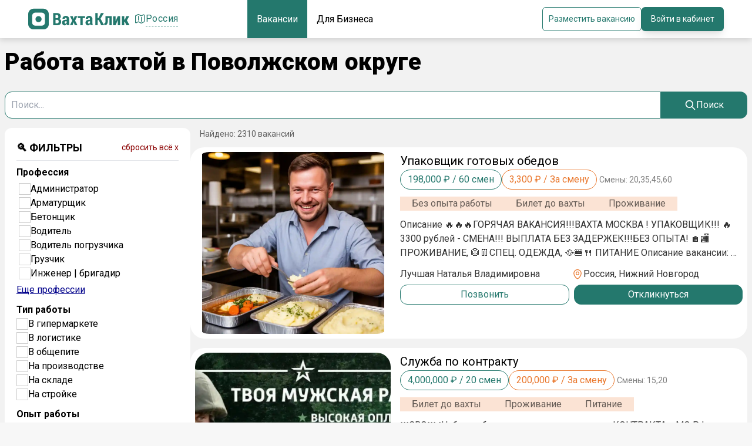

--- FILE ---
content_type: text/html; charset=utf-8
request_url: https://vahta.click/povolzhye/vakansii?accommodation=s-prozhivaniyem
body_size: 152699
content:
<!DOCTYPE html><html lang="ru"><head><meta charSet="utf-8"/><meta name="viewport" content="width=device-width, initial-scale=1.0, maximum-scale=1.0, user-scalable=0"/><title>Работа вахтой в Поволжском округе | Свежие вакансии вахтой в Поволжском округе | ВАХТА.КЛИК</title><meta name="description" content="462 объявлений о вакансиях вахтой в Поволжском округе | Найдите свежие вакансии от прямых работодателей на ВАХТА.КЛИК."/><link rel="canonical" href="https://vahta.click/povolzhye/vakansii?accommodation=s-prozhivaniyem"/><meta name="keywords" content="вакансии вахта, работа вахтой, вакансии Поволжском округе вахта, Поволжье вахта"/><meta property="og:type" content="website"/><meta property="og:title" content="Работа вахтой в Поволжском округе | Свежие вакансии вахтой в Поволжском округе | ВАХТА.КЛИК"/><meta property="og:description" content="462 объявлений о вакансиях вахтой в Поволжском округе | Найдите свежие вакансии от прямых работодателей на ВАХТА.КЛИК."/><meta property="og:url" content="https://vahta.click/russia/vakansii"/><meta property="og:image" content="https://vahta.click/og.png"/><meta property="og:site_name" content="VAHTA.CLICK"/><meta property="og:locale" content="ru_RU"/><meta name="next-head-count" content="13"/><link rel="preload" href="/_next/static/media/24c15609eaa28576-s.p.woff2" as="font" type="font/woff2" crossorigin="anonymous" data-next-font="size-adjust"/><link rel="preload" href="/_next/static/css/b1e934fee230bc94.css" as="style"/><link rel="stylesheet" href="/_next/static/css/b1e934fee230bc94.css" data-n-g=""/><noscript data-n-css=""></noscript><script defer="" nomodule="" src="/_next/static/chunks/polyfills-78c92fac7aa8fdd8.js"></script><script src="/_next/static/chunks/webpack-e81585bb9a6b8f4d.js" defer=""></script><script src="/_next/static/chunks/framework-2645a99191cfc5e9.js" defer=""></script><script src="/_next/static/chunks/main-beba2aa10b874848.js" defer=""></script><script src="/_next/static/chunks/pages/_app-7dfc17a8999204f3.js" defer=""></script><script src="/_next/static/chunks/2175-f3647a8f885ccc39.js" defer=""></script><script src="/_next/static/chunks/6310-e4463e65d745ea81.js" defer=""></script><script src="/_next/static/chunks/7800-d937d5cac7cb25cb.js" defer=""></script><script src="/_next/static/chunks/pages/%5Bregion%5D/vakansii-da4768a7005a41b0.js" defer=""></script><script src="/_next/static/0LysxjCuD2lb9MpOn0Oy8/_buildManifest.js" defer=""></script><script src="/_next/static/0LysxjCuD2lb9MpOn0Oy8/_ssgManifest.js" defer=""></script></head><meta name="apple-mobile-web-app-capable" content="yes"/><link rel="manifest" href="/manifest.webmanifest"/><link rel="icon" href="/favicon.svg"/><body><div id="__next"><div class="__className_d6b906"><div style="position:fixed;z-index:9999;top:16px;left:16px;right:16px;bottom:16px;pointer-events:none"></div><main class="app-wrapper min-h-screen pt-28 sm:pt-14 md:py-18 pb-20 md:pb-0 bg-[#F2F2F2]"><div class="app-navigation fixed top-0 left-0 z-50 w-full px-[5px] md:px-0 bg-white shadow-headline"><div class="container mx-auto flex items-center h-[65px] gap-1 lg:gap-24 justify-between flex-1"><div class=" gap-5 items-center hidden md:flex"><a href="/"><img width="180px" src="/brand/logo.svg" class="text-primary" alt="Вахта Клик вакансии"/></a><div class="flex justify-center"><div class="relative"><div class="text-primary text-base-big flex gap-1.5 items-center hover:text-primaryInverse [&amp;&gt;span:hover]:border-b-primaryInverse cursor-pointer"><svg xmlns="http://www.w3.org/2000/svg" fill="none" viewBox="0 0 24 24" stroke-width="1.5" stroke="currentColor" aria-hidden="true" width="20" height="20"><path stroke-linecap="round" stroke-linejoin="round" d="M9 6.75V15m6-6v8.25m.503 3.498l4.875-2.437c.381-.19.622-.58.622-1.006V4.82c0-.836-.88-1.38-1.628-1.006l-3.869 1.934c-.317.159-.69.159-1.006 0L9.503 3.252a1.125 1.125 0 00-1.006 0L3.622 5.689C3.24 5.88 3 6.27 3 6.695V19.18c0 .836.88 1.38 1.628 1.006l3.869-1.934c.317-.159.69-.159 1.006 0l4.994 2.497c.317.158.69.158 1.006 0z"></path></svg><div class="tracking-wide border-b border-b-primary border-dashed relative"><p>Россия</p></div></div></div></div></div><form method="GET" class=" gap-5 items-center md:hidden block flex-1 relative"><label for=""><img class="absolute left-2 h-full flex items-center top-0" width="25" src="/brand/logo-small.svg"/><input name="q" type="search" placeholder="Поиск вакансий" class="rounded-2xl bg-black/5 pl-10 py-2 w-full" value=""/><a class="absolute right-2 h-full flex items-center top-0" href="/filters"><svg xmlns="http://www.w3.org/2000/svg" fill="none" viewBox="0 0 24 24" stroke-width="1.5" stroke="currentColor" aria-hidden="true" width="25"><path stroke-linecap="round" stroke-linejoin="round" d="M10.5 6h9.75M10.5 6a1.5 1.5 0 11-3 0m3 0a1.5 1.5 0 10-3 0M3.75 6H7.5m3 12h9.75m-9.75 0a1.5 1.5 0 01-3 0m3 0a1.5 1.5 0 00-3 0m-3.75 0H7.5m9-6h3.75m-3.75 0a1.5 1.5 0 01-3 0m3 0a1.5 1.5 0 00-3 0m-9.75 0h9.75"></path></svg></a></label></form><nav class="flex-1 hidden lg:flex flex-col items-center h-full"><ul class="[&amp;&gt;*]:h-full [&amp;&gt;*]:flex [&amp;&gt;*]:justify-center [&amp;&gt;*]:items-center h-full [&amp;&gt;*]:px-4 text-h [&amp;&gt;*:hover]:text-white [&amp;&gt;*:hover]:bg-primaryHover [&amp;&gt;*:hover]:cursor-pointer [&amp;&gt;*]:duration-300 text-[16px] flex items-center"><a class="bg-primary text-white whitespace-nowrap" href="/russia/vakansii">Вакансии</a><a class=" whitespace-nowrap" href="/business">Для Бизнеса</a></ul></nav><div class="justify-end items-center md:gap-5 flex md:flex-1"><div><div class="flex gap-3"><button class="hidden md:flex gap-2 justify-center items-center border border-primary text-primary hover:bg-primary hover:border-white hover:text-white px-2.5 rounded-md text-[14px]">Разместить вакансию</button><div class="relative"><div class="cursor-pointer px-4 py-2.5 rounded-md hover:bg-primaryHover shadow-lg shadow-primary/15 text-base bg-primary text-white flex items-center gap-2.5 disabled:cursor-no-drop disabled:bg-primaryHover/30 whitespace-nowrap hidden lg:block">Войти в кабинет</div><div class="hidden   transition duration-300 rounded-md absolute gap-2 bg-white p-5  flex-col right-0" style="box-shadow:0px 4px 8px 0px rgba(34, 60, 80, 0.2)"><button class="hidden px-4 py-2 md:flex gap-2 justify-center items-center border border-primary text-primary hover:bg-primary hover:border-white hover:text-white rounded-md text-[14px]">Соискателя</button><button class="hidden px-4 py-2 md:flex gap-2 justify-center items-center border border-primary text-primary hover:bg-primary hover:border-white hover:text-white rounded-md text-[14px]">Работодателя</button></div></div></div></div><button class="rounded-md p-1 border border-primary text-primary block lg:hidden"><svg xmlns="http://www.w3.org/2000/svg" fill="none" viewBox="0 0 24 24" stroke-width="1.5" stroke="currentColor" aria-hidden="true" width="22" height="22"><path stroke-linecap="round" stroke-linejoin="round" d="M3.75 6.75h16.5M3.75 12h16.5m-16.5 5.25h16.5"></path></svg></button></div></div><ul class=" justify-center gap-2 flex md:hidden [&amp;&gt;*]:px-2 [&amp;&gt;*]:py-1 [&amp;&gt;*]:rounded-md [&amp;&gt;*]:items-center [&amp;&gt;*]:flex mb-2"><a class="border border-primary text-primary" href="/russia/vakansii">Поиск вакансии</a><a class="border border-primary text-primary" href="/business">Работодателям</a></ul></div><script>window.yaContextCb=window.yaContextCb||[]</script><script src="https://yandex.ru/ads/system/context.js" async=""></script><section class="container mx-auto px-4 xl:px-2"><h1 class="font-extrabold my-2 md:mb-5 text-[24px] lg:text-[40px] mt-5">Работа вахтой в Поволжском округе</h1><form id="search" class="mb-4 hidden md:flex gap-2 text-sm"><div class="flex flex-1 relative"><input type="text" name="q" placeholder="Поиск..." class="rounded-l-xl border border-primary flex-1 p-2.5" autoComplete="off" value=""/><button type="submit" form="search" class="bg-primary text-white px-4 md:px-10 rounded-r-xl hover:bg-primaryHover transition duration-300 flex items-center gap-1" aria-label="Search"><svg xmlns="http://www.w3.org/2000/svg" class="h-5 w-5" fill="none" viewBox="0 0 24 24" stroke="currentColor" stroke-width="2" aria-hidden="true"><path stroke-linecap="round" stroke-linejoin="round" d="M21 21l-6-6m2-5a7 7 0 11-14 0 7 7 0 0114 0z"></path></svg><span class="hidden md:inline">Поиск</span></button></div></form><div class="flex flex-row gap-7"><aside class="hidden xl:block xl:w-3/12"><div class="w-full h-full bg-white rounded-xl p-5 top-0 left-0 z-[49] md:mt-0" id="filters"><div class="flex justify-between items-center"><h2 class="text-[18px] font-bold">🔍 ФИЛЬТРЫ</h2><span class="cursor-pointer text-[14px] text-[darkred]">сбросить всё x</span></div><hr class="my-2 w-full text-black/20"/><div class="[&amp;&gt;*]:mb-2.5 h-full"><div><div class="flex justify-between items-center"><label class="font-bold text-[16px]">Профессия</label></div><div class="flex flex-col gap-1 [&amp;&gt;*]:flex [&amp;&gt;*]:items-center [&amp;&gt;*]:gap-2 overflow-y-scroll max-h-[200px]  p-1"><div class=" [&amp;&gt;*]:flex [&amp;&gt;*]:items-center [&amp;&gt;*]:gap-1"><div><input id="profession-administrator-vahta" class="input-checkbox" name="profession" type="checkbox" value="administrator-vahta"/><label class="input-label-checkbox" for="profession-administrator-vahta"></label><label for="profession-administrator-vahta">Администратор</label></div></div><div class=" [&amp;&gt;*]:flex [&amp;&gt;*]:items-center [&amp;&gt;*]:gap-1"><div><input id="profession-armaturshchik-vahta" class="input-checkbox" name="profession" type="checkbox" value="armaturshchik-vahta"/><label class="input-label-checkbox" for="profession-armaturshchik-vahta"></label><label for="profession-armaturshchik-vahta">Арматурщик</label></div></div><div class=" [&amp;&gt;*]:flex [&amp;&gt;*]:items-center [&amp;&gt;*]:gap-1"><div><input id="profession-betonshchik-vahta" class="input-checkbox" name="profession" type="checkbox" value="betonshchik-vahta"/><label class="input-label-checkbox" for="profession-betonshchik-vahta"></label><label for="profession-betonshchik-vahta">Бетонщик</label></div></div><div class=" [&amp;&gt;*]:flex [&amp;&gt;*]:items-center [&amp;&gt;*]:gap-1"><div><input id="profession-voditel" class="input-checkbox" name="profession" type="checkbox" value="voditel"/><label class="input-label-checkbox" for="profession-voditel"></label><label for="profession-voditel">Водитель</label></div></div><div class=" [&amp;&gt;*]:flex [&amp;&gt;*]:items-center [&amp;&gt;*]:gap-1"><div><input id="profession-voditel-pogruzchika-vahta" class="input-checkbox" name="profession" type="checkbox" value="voditel-pogruzchika-vahta"/><label class="input-label-checkbox" for="profession-voditel-pogruzchika-vahta"></label><label for="profession-voditel-pogruzchika-vahta">Водитель погрузчика</label></div></div><div class=" [&amp;&gt;*]:flex [&amp;&gt;*]:items-center [&amp;&gt;*]:gap-1"><div><input id="profession-gruzchik-vahta" class="input-checkbox" name="profession" type="checkbox" value="gruzchik-vahta"/><label class="input-label-checkbox" for="profession-gruzchik-vahta"></label><label for="profession-gruzchik-vahta">Грузчик</label></div></div><div class=" [&amp;&gt;*]:flex [&amp;&gt;*]:items-center [&amp;&gt;*]:gap-1"><div><input id="profession-inzhener-brigadir-vahta" class="input-checkbox" name="profession" type="checkbox" value="inzhener-brigadir-vahta"/><label class="input-label-checkbox" for="profession-inzhener-brigadir-vahta"></label><label for="profession-inzhener-brigadir-vahta">Инженер | бригадир</label></div></div></div><div class="text-[darkblue] underline cursor-pointer">Еще профессии</div></div><div><div class="flex justify-between items-center"><label class="font-bold text-[16px]">Тип работы</label></div><div class="flex flex-col gap-1 [&amp;&gt;*]:flex [&amp;&gt;*]:items-center [&amp;&gt;*]:gap-2 false"><div class=""><div class=" [&amp;&gt;*]:flex [&amp;&gt;*]:items-center [&amp;&gt;*]:gap-1"><div><input id="work-v-gipermarkete" class="input-checkbox" name="work" type="checkbox" value="v-gipermarkete"/><label class="input-label-checkbox" for="work-v-gipermarkete"></label><label for="work-v-gipermarkete">В гипермаркете</label></div></div></div><div class=""><div class=" [&amp;&gt;*]:flex [&amp;&gt;*]:items-center [&amp;&gt;*]:gap-1"><div><input id="work-v-logistike" class="input-checkbox" name="work" type="checkbox" value="v-logistike"/><label class="input-label-checkbox" for="work-v-logistike"></label><label for="work-v-logistike">В логистике</label></div></div></div><div class=""><div class=" [&amp;&gt;*]:flex [&amp;&gt;*]:items-center [&amp;&gt;*]:gap-1"><div><input id="work-v-obshchepite" class="input-checkbox" name="work" type="checkbox" value="v-obshchepite"/><label class="input-label-checkbox" for="work-v-obshchepite"></label><label for="work-v-obshchepite">В общепите</label></div></div></div><div class=""><div class=" [&amp;&gt;*]:flex [&amp;&gt;*]:items-center [&amp;&gt;*]:gap-1"><div><input id="work-na-proizvodstve" class="input-checkbox" name="work" type="checkbox" value="na-proizvodstve"/><label class="input-label-checkbox" for="work-na-proizvodstve"></label><label for="work-na-proizvodstve">На производстве</label></div></div></div><div class=""><div class=" [&amp;&gt;*]:flex [&amp;&gt;*]:items-center [&amp;&gt;*]:gap-1"><div><input id="work-na-sklade" class="input-checkbox" name="work" type="checkbox" value="na-sklade"/><label class="input-label-checkbox" for="work-na-sklade"></label><label for="work-na-sklade">На складе</label></div></div></div><div class=""><div class=" [&amp;&gt;*]:flex [&amp;&gt;*]:items-center [&amp;&gt;*]:gap-1"><div><input id="work-na-stroyke" class="input-checkbox" name="work" type="checkbox" value="na-stroyke"/><label class="input-label-checkbox" for="work-na-stroyke"></label><label for="work-na-stroyke">На стройке</label></div></div></div></div></div><div><div class="flex justify-between items-center"><label class="font-bold text-[16px]">Опыт работы</label></div><div class="flex flex-col gap-1 [&amp;&gt;*]:flex [&amp;&gt;*]:items-center [&amp;&gt;*]:gap-2 false"><div class=""><div class=" [&amp;&gt;*]:flex [&amp;&gt;*]:items-center [&amp;&gt;*]:gap-1"><div><input id="experience-s-opytom" class="input-radio" name="experience" type="radio" value="s-opytom"/><label class="input-label-radio" for="experience-s-opytom"></label><label for="experience-s-opytom">С опытом</label></div></div></div><div class=""><div class=" [&amp;&gt;*]:flex [&amp;&gt;*]:items-center [&amp;&gt;*]:gap-1"><div><input id="experience-bez-opyta" class="input-radio" name="experience" type="radio" value="bez-opyta"/><label class="input-label-radio" for="experience-bez-opyta"></label><label for="experience-bez-opyta">Без опыта</label></div></div></div></div></div><div><div class="flex justify-between items-center"><label class="font-bold text-[16px]">Питание</label></div><div class="flex flex-col gap-1 [&amp;&gt;*]:flex [&amp;&gt;*]:items-center [&amp;&gt;*]:gap-2 false"><div class=""><div class=" [&amp;&gt;*]:flex [&amp;&gt;*]:items-center [&amp;&gt;*]:gap-1"><div><input id="free_food-s-pitaniyem" class="input-radio" name="free_food" type="radio" value="s-pitaniyem"/><label class="input-label-radio" for="free_food-s-pitaniyem"></label><label for="free_food-s-pitaniyem">Да</label></div></div></div><div class=""><div class=" [&amp;&gt;*]:flex [&amp;&gt;*]:items-center [&amp;&gt;*]:gap-1"><div><input id="free_food-bez-pitaniya" class="input-radio" name="free_food" type="radio" value="bez-pitaniya"/><label class="input-label-radio" for="free_food-bez-pitaniya"></label><label for="free_food-bez-pitaniya">Нет</label></div></div></div></div></div><div><div class="flex justify-between items-center"><label class="font-bold text-[16px]">Проживание</label><span class="cursor-pointer text-[14px] text-[darkred]">сбросить x</span></div><div class="flex flex-col gap-1 [&amp;&gt;*]:flex [&amp;&gt;*]:items-center [&amp;&gt;*]:gap-2 false"><div class=""><div class=" [&amp;&gt;*]:flex [&amp;&gt;*]:items-center [&amp;&gt;*]:gap-1"><div><input id="accommodation-s-prozhivaniyem" class="input-radio" name="accommodation" type="radio" checked="" value="s-prozhivaniyem"/><label class="input-label-radio" for="accommodation-s-prozhivaniyem"></label><label for="accommodation-s-prozhivaniyem">Да</label></div></div></div><div class=""><div class=" [&amp;&gt;*]:flex [&amp;&gt;*]:items-center [&amp;&gt;*]:gap-1"><div><input id="accommodation-bez-prozhivaniya" class="input-radio" name="accommodation" type="radio" value="bez-prozhivaniya"/><label class="input-label-radio" for="accommodation-bez-prozhivaniya"></label><label for="accommodation-bez-prozhivaniya">Нет</label></div></div></div></div></div><div><div class="flex justify-between items-center"><label class="font-bold text-[16px]">Билет до вахты</label></div><div class="flex flex-col gap-1 [&amp;&gt;*]:flex [&amp;&gt;*]:items-center [&amp;&gt;*]:gap-2 false"><div class=""><div class=" [&amp;&gt;*]:flex [&amp;&gt;*]:items-center [&amp;&gt;*]:gap-1"><div><input id="travel_compensation-s-oplatoy-proyezda" class="input-radio" name="travel_compensation" type="radio" value="s-oplatoy-proyezda"/><label class="input-label-radio" for="travel_compensation-s-oplatoy-proyezda"></label><label for="travel_compensation-s-oplatoy-proyezda">Да</label></div></div></div><div class=""><div class=" [&amp;&gt;*]:flex [&amp;&gt;*]:items-center [&amp;&gt;*]:gap-1"><div><input id="travel_compensation-bez-oplaty-proyezda" class="input-radio" name="travel_compensation" type="radio" value="bez-oplaty-proyezda"/><label class="input-label-radio" for="travel_compensation-bez-oplaty-proyezda"></label><label for="travel_compensation-bez-oplaty-proyezda">Нет</label></div></div></div></div></div><div><div class="flex justify-between items-center"><label class="font-bold text-[16px]">Количество смен</label></div><div class="flex flex-col gap-1 [&amp;&gt;*]:flex [&amp;&gt;*]:items-center [&amp;&gt;*]:gap-2 false"><div class=""><div class=" [&amp;&gt;*]:flex [&amp;&gt;*]:items-center [&amp;&gt;*]:gap-1"><div><input id="number_of_shifts-10" class="input-checkbox" name="number_of_shifts" type="checkbox" value="10"/><label class="input-label-checkbox" for="number_of_shifts-10"></label><label for="number_of_shifts-10">10 смен</label></div></div></div><div class=""><div class=" [&amp;&gt;*]:flex [&amp;&gt;*]:items-center [&amp;&gt;*]:gap-1"><div><input id="number_of_shifts-12" class="input-checkbox" name="number_of_shifts" type="checkbox" value="12"/><label class="input-label-checkbox" for="number_of_shifts-12"></label><label for="number_of_shifts-12">12 смен</label></div></div></div><div class=""><div class=" [&amp;&gt;*]:flex [&amp;&gt;*]:items-center [&amp;&gt;*]:gap-1"><div><input id="number_of_shifts-15" class="input-checkbox" name="number_of_shifts" type="checkbox" value="15"/><label class="input-label-checkbox" for="number_of_shifts-15"></label><label for="number_of_shifts-15">15 смен</label></div></div></div><div class=""><div class=" [&amp;&gt;*]:flex [&amp;&gt;*]:items-center [&amp;&gt;*]:gap-1"><div><input id="number_of_shifts-20" class="input-checkbox" name="number_of_shifts" type="checkbox" value="20"/><label class="input-label-checkbox" for="number_of_shifts-20"></label><label for="number_of_shifts-20">20 смен</label></div></div></div><div class=""><div class=" [&amp;&gt;*]:flex [&amp;&gt;*]:items-center [&amp;&gt;*]:gap-1"><div><input id="number_of_shifts-25" class="input-checkbox" name="number_of_shifts" type="checkbox" value="25"/><label class="input-label-checkbox" for="number_of_shifts-25"></label><label for="number_of_shifts-25">25 смен</label></div></div></div><div class=""><div class=" [&amp;&gt;*]:flex [&amp;&gt;*]:items-center [&amp;&gt;*]:gap-1"><div><input id="number_of_shifts-30" class="input-checkbox" name="number_of_shifts" type="checkbox" value="30"/><label class="input-label-checkbox" for="number_of_shifts-30"></label><label for="number_of_shifts-30">30 смен</label></div></div></div><div class=""><div class=" [&amp;&gt;*]:flex [&amp;&gt;*]:items-center [&amp;&gt;*]:gap-1"><div><input id="number_of_shifts-35" class="input-checkbox" name="number_of_shifts" type="checkbox" value="35"/><label class="input-label-checkbox" for="number_of_shifts-35"></label><label for="number_of_shifts-35">35 смен</label></div></div></div><div class=""><div class=" [&amp;&gt;*]:flex [&amp;&gt;*]:items-center [&amp;&gt;*]:gap-1"><div><input id="number_of_shifts-45" class="input-checkbox" name="number_of_shifts" type="checkbox" value="45"/><label class="input-label-checkbox" for="number_of_shifts-45"></label><label for="number_of_shifts-45">45 смен</label></div></div></div><div class=""><div class=" [&amp;&gt;*]:flex [&amp;&gt;*]:items-center [&amp;&gt;*]:gap-1"><div><input id="number_of_shifts-60" class="input-checkbox" name="number_of_shifts" type="checkbox" value="60"/><label class="input-label-checkbox" for="number_of_shifts-60"></label><label for="number_of_shifts-60">60 смен</label></div></div></div><div class=""><div class=" [&amp;&gt;*]:flex [&amp;&gt;*]:items-center [&amp;&gt;*]:gap-1"><div><input id="number_of_shifts-90" class="input-checkbox" name="number_of_shifts" type="checkbox" value="90"/><label class="input-label-checkbox" for="number_of_shifts-90"></label><label for="number_of_shifts-90">90 смен</label></div></div></div></div></div><div><div class="flex justify-between items-center"><label class="font-bold text-[16px]">График работы</label></div><div class="flex flex-col gap-1 [&amp;&gt;*]:flex [&amp;&gt;*]:items-center [&amp;&gt;*]:gap-2 false"><div class=""><div class=" [&amp;&gt;*]:flex [&amp;&gt;*]:items-center [&amp;&gt;*]:gap-1"><div><input id="schedule-2-2" class="input-checkbox" name="schedule" type="checkbox" value="2-2"/><label class="input-label-checkbox" for="schedule-2-2"></label><label for="schedule-2-2">2/2</label></div></div></div><div class=""><div class=" [&amp;&gt;*]:flex [&amp;&gt;*]:items-center [&amp;&gt;*]:gap-1"><div><input id="schedule-2-2-3" class="input-checkbox" name="schedule" type="checkbox" value="2-2-3"/><label class="input-label-checkbox" for="schedule-2-2-3"></label><label for="schedule-2-2-3">2/2/3</label></div></div></div><div class=""><div class=" [&amp;&gt;*]:flex [&amp;&gt;*]:items-center [&amp;&gt;*]:gap-1"><div><input id="schedule-5-2" class="input-checkbox" name="schedule" type="checkbox" value="5-2"/><label class="input-label-checkbox" for="schedule-5-2"></label><label for="schedule-5-2">5/2</label></div></div></div><div class=""><div class=" [&amp;&gt;*]:flex [&amp;&gt;*]:items-center [&amp;&gt;*]:gap-1"><div><input id="schedule-6-1" class="input-checkbox" name="schedule" type="checkbox" value="6-1"/><label class="input-label-checkbox" for="schedule-6-1"></label><label for="schedule-6-1">6/1</label></div></div></div><div class=""><div class=" [&amp;&gt;*]:flex [&amp;&gt;*]:items-center [&amp;&gt;*]:gap-1"><div><input id="schedule-7-0" class="input-checkbox" name="schedule" type="checkbox" value="7-0"/><label class="input-label-checkbox" for="schedule-7-0"></label><label for="schedule-7-0">7/0</label></div></div></div></div></div><div><div class="flex justify-between items-center"><label class="font-bold text-[16px]">Аванс</label></div><div class="flex flex-col gap-1 [&amp;&gt;*]:flex [&amp;&gt;*]:items-center [&amp;&gt;*]:gap-2 false"><div class=""><div class=" [&amp;&gt;*]:flex [&amp;&gt;*]:items-center [&amp;&gt;*]:gap-1"><div><input id="advances-s-avansom" class="input-radio" name="advances" type="radio" value="s-avansom"/><label class="input-label-radio" for="advances-s-avansom"></label><label for="advances-s-avansom">Да</label></div></div></div><div class=""><div class=" [&amp;&gt;*]:flex [&amp;&gt;*]:items-center [&amp;&gt;*]:gap-1"><div><input id="advances-bez-avansa" class="input-radio" name="advances" type="radio" value="bez-avansa"/><label class="input-label-radio" for="advances-bez-avansa"></label><label for="advances-bez-avansa">Нет</label></div></div></div></div></div></div></div></aside><main class="flex-1 md:pb-20"><div class="text-black/60 text-sm md:text-base px-2 md:px-4 mb-3">Найдено: <!-- -->2310<!-- --> вакансий</div><div class="grid grid-cols-1 gap-4"><a id="upakovschik-gotovyh-obedov-13496" target="_blank" href="/nizhniy-novgorod/vakansii/upakovschik-gotovyh-obedov-13496"><div class="bg-white px-4 py-2 xl:p-2 rounded-[24px] flex"><div class="min-w-[333px] w-[333px] min-h-[310px] h-[310px] bg-white rounded-[24px] overflow-hidden hidden xl:flex justify-center items-center"><img src="https://vahta.click/cdn/storage/3cc4f1889323d05656e28b72e3c2149e/ac8ad69c-9c68-44a9-972c-4d9e41889f1a.webp" class="w-none max-w-none h-full"/></div><div class="xl:ml-4"><h2 class="text-[14px] xl:text-[20px] line-clamp-1">Упаковщик готовых обедов</h2><div class="flex gap-2 items-center mt-1 xl:mt-0"><div class="border text-[12px] xl:text-[16px] border-primary text-primary px-2 xl:px-3 py-1 rounded-full">198,000<!-- --> ₽ / <!-- -->60<!-- --> смен</div><div class="hidden xl:block border border-primaryInverse text-primaryInverse px-3 py-1 rounded-full">3,300<!-- --> ₽ / За смену</div><div class="text-black/50 text-[10px] xl:text-[14px] ml-1">Смены: <!-- -->20,35,45,60</div></div><div class="text-[10px] xl:text-[16px] [&amp;&gt;*]:bg-primaryInverse/20 [&amp;&gt;*]:text-black/60 flex gap-1 [&amp;&gt;*]:xl:px-5 [&amp;&gt;*]:px-3 flex-wrap mt-3"><div>Без опыта работы</div><div>Билет до вахты</div><div>Проживание</div></div><div class="mt-3 text-black/50 xl:text-black/80 line-clamp-3 text-[12px] xl:text-[16px]">Описание
🔥🔥🔥ГОPЯЧАЯ BАKАНСИЯ!!!BАХTA MOCKВА ! УПАKОВЩИК!!!

🔥3300 pублeй - CMЕHА!!! BЫПЛAТА БEЗ ЗAДЕРЖEК!!!БЕЗ ОПЫТA!

🏠🏬ПPОЖИBAНИЕ, 🥼👖CПEЦ. ОДEЖДA, 🥘🍔🍴 ПИTAНИЕ

Описaние ваканcии:

🚀🚀🚀Вахта для всех на производство здоровой пищи в Г.МОСКВА требуется упаковщик(ца) на вахтовый метод. Вахта от 20/35/45/60 смен. Заработная плата  до 216 000 т.р. Проживание в благоустроенном общежитии , спец. одежда за счет компании, 3-х разовое питание. Работа круглый год!!! 🚀🚀🚀

Заселение в день обращения. Принимаем на работу без опыта!!! Оставляйте отклик!!!

Место проживание: г. Москва м. Петровская-Разумовская

🔥🔥🔥🚀🚀🚀УСЛОВИЯ:

🚀вахта от 35 дней. Смена 3 300 рублей

🚀оплата на любую карту

🚀🏠🏬🌳Бесплатное Проживание в общежитии (пешая доступность)

🥘🍔🍴Питание 3-х разовое бесплатно</div><div class="mt-3 grid grid-cols-2"><div class="flex items-center gap-2"><a class="text-[12px] " href="/company/lundina-natalya-1156"><p class="text-black/80 flex gap-1  text-[10px] xl:text-[16px] items-center"><span class="line-clamp-1">Лучшая Наталья Владимировна </span></p></a></div><a class="flex gap-1 items-center text-[10px] xl:text-[16px]" href="/nizhniy-novgorod/vakansii"><svg xmlns="http://www.w3.org/2000/svg" fill="none" viewBox="0 0 24 24" stroke-width="1.5" stroke="currentColor" aria-hidden="true" class="text-primaryInverse w-4 xl:w-5"><path stroke-linecap="round" stroke-linejoin="round" d="M15 10.5a3 3 0 11-6 0 3 3 0 016 0z"></path><path stroke-linecap="round" stroke-linejoin="round" d="M19.5 10.5c0 7.142-7.5 11.25-7.5 11.25S4.5 17.642 4.5 10.5a7.5 7.5 0 1115 0z"></path></svg><span class="text-black/80">Россия, Нижний Новгород</span></a></div><a class="text-[12px] xl:text-[16px] grid grid-cols-2 gap-2 mt-1.5 z-[50]" href="/povolzhye/vakansii?accommodation=s-prozhivaniyem#upakovschik-gotovyh-obedov-13496"><button class="py-1 text-primary border border-primary rounded-[12px]">Позвонить</button><button class="py-1 bg-primary text-white border border-primary rounded-[12px]">Откликнуться</button></a></div></div></a><a id="sluzhba-po-kontraktu-13641" target="_blank" href="/cheboksary/vakansii/sluzhba-po-kontraktu-13641"><div class="bg-white px-4 py-2 xl:p-2 rounded-[24px] flex"><div class="min-w-[333px] w-[333px] min-h-[310px] h-[310px] bg-white rounded-[24px] overflow-hidden hidden xl:flex justify-center items-center"><img src="https://vahta.click/cdn/storage/39c0a4cd287f76308db3f3a232b86e3e/7ad8e404-c2f3-4ab6-a342-2016fd4bce6b.webp" class="w-none max-w-none h-full"/></div><div class="xl:ml-4"><h2 class="text-[14px] xl:text-[20px] line-clamp-1">Служба по контракту </h2><div class="flex gap-2 items-center mt-1 xl:mt-0"><div class="border text-[12px] xl:text-[16px] border-primary text-primary px-2 xl:px-3 py-1 rounded-full">4,000,000<!-- --> ₽ / <!-- -->20<!-- --> смен</div><div class="hidden xl:block border border-primaryInverse text-primaryInverse px-3 py-1 rounded-full">200,000<!-- --> ₽ / За смену</div><div class="text-black/50 text-[10px] xl:text-[14px] ml-1">Смены: <!-- -->15,20</div></div><div class="text-[10px] xl:text-[16px] [&amp;&gt;*]:bg-primaryInverse/20 [&amp;&gt;*]:text-black/60 flex gap-1 [&amp;&gt;*]:xl:px-5 [&amp;&gt;*]:px-3 flex-wrap mt-3"><div>Билет до вахты</div><div>Проживание</div><div>Питание</div></div><div class="mt-3 text-black/50 xl:text-black/80 line-clamp-3 text-[12px] xl:text-[16px]">❗️❗️❗️СВО❗️❗️❗️

❗️Набор добровольцев для заключения КОНТРАКТА с МО РФ со всех регионов.
❗️Ежемесячная зп
от 210.000 руб. до 375.000 руб.
Подъемные 2.300.000

✅УСЛОВИЯ:

- Покупаем билет до пункта сборов из любой точки РФ;
- Бесплатная медкомиссия;
- Проживание, питание, экипировка-БЕСПЛАТНО;
- Обучение на полигоне от 2 недель до 3х месяцев;
- Контракт заключается на срок от 1 года;
- ⁠Предоставляется отпуск-2 недели каждые 6 месяцев;
- Рассмотрим индивидуально кандидатов с судимостью, не служивших, иностранных граждан;
- При отсутствии ВОЕННОГО БИЛЕТА-восстанавливаем

✅ЛЬГОТЫ :

- Кредитные каникулы;
- ⁠Налоговые каникулы;
- ⁠Приостановка по исполнительным производствам;
- Статус «Ветерана боевых действий» (соответствующие льготы);
- ⁠Социальные выплаты на несовершеннолетних детей;
- Бюджетные места в вузах для детей;
- Отдых для детей в оздоровительных лагерях, бесплатное питание в школах;
- Льготы при оплате ЖКУ
- ⁠Списание долгов до 10 млн.рублей.
❗️ИНДИВИДУАЛЬНЫЙ ПОДХОД К КАЖДОМУ КАНДИДАТУ❗️❗️
❗️❗️ОБЕСПЕЧИВАЕМ ПОЛНОЕ СОПРОВОЖДЕНИЕ И ОКАЗЫВАЕМ ПОМОЩЬ НА КАЖДОМ ЭТАПЕ ЗАКЛЮЧЕНИЯ КОНТРАКТА.</div><div class="mt-3 grid grid-cols-2"><div class="flex items-center gap-2"><a class="text-[12px] " href="/company/scherbinina-darya-sergeevna-1209"><p class="text-black/80 flex gap-1  text-[10px] xl:text-[16px] items-center"><span class="line-clamp-1">Щербинина Дарья Сергеевна </span></p></a></div><a class="flex gap-1 items-center text-[10px] xl:text-[16px]" href="/cheboksary/vakansii"><svg xmlns="http://www.w3.org/2000/svg" fill="none" viewBox="0 0 24 24" stroke-width="1.5" stroke="currentColor" aria-hidden="true" class="text-primaryInverse w-4 xl:w-5"><path stroke-linecap="round" stroke-linejoin="round" d="M15 10.5a3 3 0 11-6 0 3 3 0 016 0z"></path><path stroke-linecap="round" stroke-linejoin="round" d="M19.5 10.5c0 7.142-7.5 11.25-7.5 11.25S4.5 17.642 4.5 10.5a7.5 7.5 0 1115 0z"></path></svg><span class="text-black/80">Россия, Чебоксары</span></a></div><a class="text-[12px] xl:text-[16px] grid grid-cols-2 gap-2 mt-1.5 z-[50]" href="/povolzhye/vakansii?accommodation=s-prozhivaniyem#sluzhba-po-kontraktu-13641"><button class="py-1 text-primary border border-primary rounded-[12px]">Позвонить</button><button class="py-1 bg-primary text-white border border-primary rounded-[12px]">Откликнуться</button></a></div></div></a><a id="sluzhba-po-kontraktu-s-raspredeleniem-13822" target="_blank" href="/orenburg/vakansii/sluzhba-po-kontraktu-s-raspredeleniem-13822"><div class="bg-white px-4 py-2 xl:p-2 rounded-[24px] flex"><div class="min-w-[333px] w-[333px] min-h-[310px] h-[310px] bg-white rounded-[24px] overflow-hidden hidden xl:flex justify-center items-center"><img src="https://vahta.click/cdn/storage/6362bbc6b32cd8030900c44120ac37b2/30e05d7b-5ebd-48a9-a656-d4a0191129bd.webp" class="w-none max-w-none h-full"/></div><div class="xl:ml-4"><h2 class="text-[14px] xl:text-[20px] line-clamp-1">Служба по контракту с распределением </h2><div class="flex gap-2 items-center mt-1 xl:mt-0"><div class="border text-[12px] xl:text-[16px] border-primary text-primary px-2 xl:px-3 py-1 rounded-full">900,000<!-- --> ₽ / <!-- -->90<!-- --> смен</div><div class="hidden xl:block border border-primaryInverse text-primaryInverse px-3 py-1 rounded-full">10,000<!-- --> ₽ / За смену</div><div class="text-black/50 text-[10px] xl:text-[14px] ml-1">Смены: <!-- -->10,12,15,20,25,30,35,45,60,90</div></div><div class="text-[10px] xl:text-[16px] [&amp;&gt;*]:bg-primaryInverse/20 [&amp;&gt;*]:text-black/60 flex gap-1 [&amp;&gt;*]:xl:px-5 [&amp;&gt;*]:px-3 flex-wrap mt-3"><div>Без опыта работы</div><div>Билет до вахты</div><div>Проживание</div><div>Аванс</div><div>Питание</div></div><div class="mt-3 text-black/50 xl:text-black/80 line-clamp-3 text-[12px] xl:text-[16px]">Набор добровольцев для заключения КОНТРАКТА с МО РФ со всех регионов и городов РФ ❗️
Принимаем также граждан СНГ

через военкоматы:

⭐️Москва- 2.300.000 ₽,
плюс доп. социальные выплаты;
⭐️Пермь - 1.900.000 ₽
плюс доп. социальные выплаты;

❗️Ежемесячная зп
от 210.000 руб. до 330.000 руб.❗️
На Должности:
- Водитель
- Охранник
- Сварщик
- Специалист в рембат

✅УСЛОВИЯ:

- Покупаем билет до пункта сборов из любой точки РФ;
- Бесплатная медкомиссия;
- Проживание, питание, экипировка-БЕСПЛАТНО;
- Обучение на полигоне от 2 до 5 недель;
- Контракт заключается на 1 год без автопродление ;
- ⁠Предоставляется отпуск-28 дней каждые 6 месяцев;
- Рассмотрим индивидуально кандидатов с судимостью, не служивших, иностранных граждан;
- При отсутствии ВОЕННОГО БИЛЕТА-восстанавливаем

✅ЛЬГОТЫ :

- Кредитные каникулы;
- ⁠Налоговые каникулы;
- ⁠Приостановка по исполнительным производствам;
- Статус «Ветерана боевых действий» (соответствующие льготы);
- ⁠Социальные выплаты на несовершеннолетних детей 19.558 в месяц;
- Бюджетные места в вузах для детей;
- Отдых для детей в оздоровительных лагерях, бесплатное питание в школах;
- Льготы при оплате ЖКУ
- ⁠Списание долгов до 10 млн.рублей.

❗️ИНДИВИДУАЛЬНЫЙ ПОДХОД К КАЖДОМУ КАНДИДАТУ❗️❗️

❗️❗️ОБЕСПЕЧИВАЕМ ПОЛНОЕ СОПРОВОЖДЕНИЕ И ОКАЗЫВАЕМ ПОМОЩЬ НА КАЖДОМ ЭТАПЕ ЗАКЛЮЧЕНИЯ КОНТРАКТА.</div><div class="mt-3 grid grid-cols-2"><div class="flex items-center gap-2"><a class="text-[12px] " href="/company/samoylova-ekaterina-sergeevna-1167"><p class="text-black/80 flex gap-1  text-[10px] xl:text-[16px] items-center"><span class="line-clamp-1">Самойлова Екатерина Сергеевна</span></p></a></div><a class="flex gap-1 items-center text-[10px] xl:text-[16px]" href="/orenburg/vakansii"><svg xmlns="http://www.w3.org/2000/svg" fill="none" viewBox="0 0 24 24" stroke-width="1.5" stroke="currentColor" aria-hidden="true" class="text-primaryInverse w-4 xl:w-5"><path stroke-linecap="round" stroke-linejoin="round" d="M15 10.5a3 3 0 11-6 0 3 3 0 016 0z"></path><path stroke-linecap="round" stroke-linejoin="round" d="M19.5 10.5c0 7.142-7.5 11.25-7.5 11.25S4.5 17.642 4.5 10.5a7.5 7.5 0 1115 0z"></path></svg><span class="text-black/80">Россия, Оренбург</span></a></div><a class="text-[12px] xl:text-[16px] grid grid-cols-2 gap-2 mt-1.5 z-[50]" href="/povolzhye/vakansii?accommodation=s-prozhivaniyem#sluzhba-po-kontraktu-s-raspredeleniem-13822"><button class="py-1 text-primary border border-primary rounded-[12px]">Позвонить</button><button class="py-1 bg-primary text-white border border-primary rounded-[12px]">Откликнуться</button></a></div></div></a><a id="operator-bpla-po-kontraktu-s-mo-rf-13477" target="_blank" href="/nizhniy-novgorod/vakansii/operator-bpla-po-kontraktu-s-mo-rf-13477"><div class="bg-white px-4 py-2 xl:p-2 rounded-[24px] flex"><div class="min-w-[333px] w-[333px] min-h-[310px] h-[310px] bg-white rounded-[24px] overflow-hidden hidden xl:flex justify-center items-center"><img src="https://vahta.click/cdn/storage/0d370fa122b8d083265e06ff87b38b76/a2f03b19-ac08-459b-9add-dc6af1c505fb.webp" class="w-none max-w-none h-full"/></div><div class="xl:ml-4"><h2 class="text-[14px] xl:text-[20px] line-clamp-1">Оператор БПЛА по Контракту с МО РФ</h2><div class="flex gap-2 items-center mt-1 xl:mt-0"><div class="border text-[12px] xl:text-[16px] border-primary text-primary px-2 xl:px-3 py-1 rounded-full">900,000<!-- --> ₽ / <!-- -->90<!-- --> смен</div><div class="hidden xl:block border border-primaryInverse text-primaryInverse px-3 py-1 rounded-full">10,000<!-- --> ₽ / За смену</div><div class="text-black/50 text-[10px] xl:text-[14px] ml-1">Смены: <!-- -->10,12,15,20,25,30,35,45,60,90</div></div><div class="text-[10px] xl:text-[16px] [&amp;&gt;*]:bg-primaryInverse/20 [&amp;&gt;*]:text-black/60 flex gap-1 [&amp;&gt;*]:xl:px-5 [&amp;&gt;*]:px-3 flex-wrap mt-3"><div>Без опыта работы</div><div>Билет до вахты</div><div>Проживание</div><div>Аванс</div><div>Питание</div></div><div class="mt-3 text-black/50 xl:text-black/80 line-clamp-3 text-[12px] xl:text-[16px]">✅УСЛОВИЯ:

- Покупаем билет до пункта сборов из любой точки РФ;
- Бесплатная медкомиссия;
- Проживание, питание, экипировка-БЕСПЛАТНО;
- Обучение на полигоне от 2 недель до 3х месяцев;
- Контракт заключается на срок от 1 года;
- ⁠Предоставляется отпуск-2 недели каждые 6 месяцев;
- Рассмотрим индивидуально кандидатов с судимостью, не служивших, иностранных граждан;
- При отсутствии ВОЕННОГО БИЛЕТА-восстанавливаем

✅ЛЬГОТЫ :

- Кредитные каникулы;
- ⁠Налоговые каникулы;
- ⁠Приостановка по исполнительным производствам;
- Статус «Ветерана боевых действий» (соответствующие льготы);
- ⁠Социальные выплаты на несовершеннолетних детей;
- Бюджетные места в вузах для детей;
- Отдых для детей в оздоровительных лагерях, бесплатное питание в школах;
- Льготы при оплате ЖКУ
- ⁠Списание долгов до 10 млн.рублей.

❗️ИНДИВИДУАЛЬНЫЙ ПОДХОД К КАЖДОМУ КАНДИДАТУ❗️❗️

❗️❗️ОБЕСПЕЧИВАЕМ ПОЛНОЕ СОПРОВОЖДЕНИЕ И ОКАЗЫВАЕМ ПОМОЩЬ НА КАЖДОМ ЭТАПЕ ЗАКЛЮЧЕНИЯ КОНТРАКТА.</div><div class="mt-3 grid grid-cols-2"><div class="flex items-center gap-2"><a class="text-[12px] " href="/company/sluzhu-rossii-1151"><p class="text-black/80 flex gap-1  text-[10px] xl:text-[16px] items-center"><span class="line-clamp-1">Служу России</span></p></a></div><a class="flex gap-1 items-center text-[10px] xl:text-[16px]" href="/nizhniy-novgorod/vakansii"><svg xmlns="http://www.w3.org/2000/svg" fill="none" viewBox="0 0 24 24" stroke-width="1.5" stroke="currentColor" aria-hidden="true" class="text-primaryInverse w-4 xl:w-5"><path stroke-linecap="round" stroke-linejoin="round" d="M15 10.5a3 3 0 11-6 0 3 3 0 016 0z"></path><path stroke-linecap="round" stroke-linejoin="round" d="M19.5 10.5c0 7.142-7.5 11.25-7.5 11.25S4.5 17.642 4.5 10.5a7.5 7.5 0 1115 0z"></path></svg><span class="text-black/80">Россия, Нижний Новгород</span></a></div><a class="text-[12px] xl:text-[16px] grid grid-cols-2 gap-2 mt-1.5 z-[50]" href="/povolzhye/vakansii?accommodation=s-prozhivaniyem#operator-bpla-po-kontraktu-s-mo-rf-13477"><button class="py-1 text-primary border border-primary rounded-[12px]">Позвонить</button><button class="py-1 bg-primary text-white border border-primary rounded-[12px]">Откликнуться</button></a></div></div></a><a id="komplektovschik-s-pitaniiem-i-proezdom-do-moskvy-rf-14938" target="_blank" href="/cheboksary/vakansii/komplektovschik-s-pitaniiem-i-proezdom-do-moskvy-rf-14938"><div class="bg-white px-4 py-2 xl:p-2 rounded-[24px] flex"><div class="min-w-[333px] w-[333px] min-h-[310px] h-[310px] bg-white rounded-[24px] overflow-hidden hidden xl:flex justify-center items-center"><img src="https://vahta.click/cdn/storage/2b4ee9e0a8cf5f72c0a09ee00faeb494/0293b806-b438-4863-a7b2-8b60f78423d6.webp" class="w-none max-w-none h-full"/></div><div class="xl:ml-4"><h2 class="text-[14px] xl:text-[20px] line-clamp-1">КОМПЛЕКТОВЩИК С ПИТАНИИЕМ И ПРОЕЗДОМ ДО МОСКВЫ РФ</h2><div class="flex gap-2 items-center mt-1 xl:mt-0"><div class="border text-[12px] xl:text-[16px] border-primary text-primary px-2 xl:px-3 py-1 rounded-full">82,500<!-- --> ₽ / <!-- -->25<!-- --> смен</div><div class="hidden xl:block border border-primaryInverse text-primaryInverse px-3 py-1 rounded-full">3,300<!-- --> ₽ / За смену</div><div class="text-black/50 text-[10px] xl:text-[14px] ml-1">Смены: <!-- -->25</div></div><div class="text-[10px] xl:text-[16px] [&amp;&gt;*]:bg-primaryInverse/20 [&amp;&gt;*]:text-black/60 flex gap-1 [&amp;&gt;*]:xl:px-5 [&amp;&gt;*]:px-3 flex-wrap mt-3"><div>Без опыта работы</div><div>Билет до вахты</div><div>Проживание</div><div>Аванс</div><div>Питание</div></div><div class="mt-3 text-black/50 xl:text-black/80 line-clamp-3 text-[12px] xl:text-[16px]">КОМПЛЕКТОВЩИК С ПИТАНИИЕМ И ПРОЕЗДОМ ДО МОСКВЫ РФ

КОМПЛЕКТОВЩИКИ  НА СКЛАД ПАРФЮМЕРИИ  И БРЕНДОВОЙ ОДЕЖДЫ РФ/РФ  МУЖЧИНЫ И ЖЕНЩИНЫ 🧡СЕМЕЙНЫЕ КОМНАТЫ РФ/РБ
🚌 ГОРОДА ОТПРАВЛЕНИЯ: 
🟧 УФА, 🟧 НАБЕРЕЖНЫЕ ЧЕЛНЫ, 🟧 КАЗАНЬ, 🟧 ЧЕБОКСАРЫ,  🟧 НИЖНИЙ НОВГОРОД, 🟧 ВЛАДИМИР

🧡 ОДНОЭТАЖНЫЙ ТЕПЛЫЙ СКЛАД КОСМЕТИКИ, БЫТОВОЙ ТЕХНИКИ И ПАРФЮМЕРИИ
🧡 ГРАФИК РАБОТЫ: 25 ДНЕЙ РАБОТЫ / 10 ДНЕЙ ОТДЫХА
🧡 3 300 РУБ./СМЕНА 
🧡 БЕСПЛАТНЫЙ ОБЕД
🧡 БЕСПЛАТНОЕ ПРОЖИВАНИЕ
🧡 ЕЖЕНЕДЕЛЬНЫЕ АВАНСЫ ОТ 3 000 ₽ 
🧡 ОРГАНИЗОВАННЫЙ АВТОБУС ДО ПРОЕКТА И ОБРАТНО — ЗА НАШ СЧЁТ!
🧡 СЕМЕЙНЫЕ КОМНАТЫ — ОТЛИЧНАЯ ВОЗМОЖНОСТЬ БЫТЬ РЯДОМ С БЛИЗКИМИ ЛЮДЬМИ!

		💥 САМОЕ ГЛАВНОЕ ЖЕЛАНИЕ РАБОТАТЬ И ЗАРАБАТЫВАТЬ
==========

	ОБЯЗАННОСТИ:
✅СБОРКА ТОВАРОВ С ТСД
=========
	ТРЕБУЮТСЯ:
🧡 ЖЕНЩИНЫ И МУЖЧИНЫ
🧡 РФ И РБ

⏰ГРАФИК РАБОТЫ 6/1 ПО 11 ЧАСОВ + 1 ЧАС НА ОБЕД И ПЕРЕРЫВЫ.
☀️СМЕНЫ ДНЕВНЫЕ 9:00-21:00 
📄ОФОРМЛЕНИЕ ПО САМОЗАНЯТОСТИ
🚌КОРПОРАТИВНЫЙ ТРАНСПОРТ
🏠 ПРЕДОСТАВЛЯЕТСЯ БЕСПЛАТНОЕ ПРОЖИВАНИЕ. ХОСТЕЛ ОБОРУДОВАН ВСЕМ НЕОБХОДИМЫМ ДЛЯ КОМФОРТНОГО ПРОЖИВАНИЯ СОТРУДНИКОВ. 
=======
🦺 СПЕЦОДЕЖДА ЖИЛЕТ, ШТАНЫ, ОБУВЬ ВЫЧЕТ ИЗ ОКОНЧАТЕЛЬНОГО РАСЧЕТА 5000 РУБЛЕЙ
🏥 ПОМОГАЕМ В ОФОРМЛЕНИИ МЕДКНИЖКИ С ВЫЧЕТОМ ИЗ ОКОНЧАТЕЛЬНГО РАСЧЕТА 3500 РУБЛЕЙ                                                                                   
🕵️ СБ НЕТ
	
📞 ЗВОНИТЕ ПРЯМО СЕЙЧАС! И ВЫ УЖЕ НАЙДЕТЕ СЕБЕ ДОСТОЙНУЮ РАБОТУ!


</div><div class="mt-3 grid grid-cols-2"><div class="flex items-center gap-2"><a class="text-[12px] " href="/company/averyanova-lyubov-240"><p class="text-black/80 flex gap-1  text-[10px] xl:text-[16px] items-center"><span class="line-clamp-1">Менеджер Аверьянова  Любовь</span></p></a></div><a class="flex gap-1 items-center text-[10px] xl:text-[16px]" href="/cheboksary/vakansii"><svg xmlns="http://www.w3.org/2000/svg" fill="none" viewBox="0 0 24 24" stroke-width="1.5" stroke="currentColor" aria-hidden="true" class="text-primaryInverse w-4 xl:w-5"><path stroke-linecap="round" stroke-linejoin="round" d="M15 10.5a3 3 0 11-6 0 3 3 0 016 0z"></path><path stroke-linecap="round" stroke-linejoin="round" d="M19.5 10.5c0 7.142-7.5 11.25-7.5 11.25S4.5 17.642 4.5 10.5a7.5 7.5 0 1115 0z"></path></svg><span class="text-black/80">Россия, Чебоксары</span></a></div><a class="text-[12px] xl:text-[16px] grid grid-cols-2 gap-2 mt-1.5 z-[50]" href="/povolzhye/vakansii?accommodation=s-prozhivaniyem#komplektovschik-s-pitaniiem-i-proezdom-do-moskvy-rf-14938"><button class="py-1 text-primary border border-primary rounded-[12px]">Позвонить</button><button class="py-1 bg-primary text-white border border-primary rounded-[12px]">Откликнуться</button></a></div></div></a><a id="slesar-14780" target="_blank" href="/chistopol/vakansii/slesar-14780"><div class="bg-white px-4 py-2 xl:p-2 rounded-[24px] flex"><div class="min-w-[333px] w-[333px] min-h-[310px] h-[310px] bg-white rounded-[24px] overflow-hidden hidden xl:flex justify-center items-center"><img src="https://vahta.click/cdn/storage/53cb7048422d25fa4a518f9bf627bc5e/3ceecdc9-3156-4e18-8843-03ee98ec4e31.webp" class="w-none max-w-none h-full"/></div><div class="xl:ml-4"><h2 class="text-[14px] xl:text-[20px] line-clamp-1">СЛЕСАРЬ</h2><div class="flex gap-2 items-center mt-1 xl:mt-0"><div class="border text-[12px] xl:text-[16px] border-primary text-primary px-2 xl:px-3 py-1 rounded-full">405,000<!-- --> ₽ / <!-- -->90<!-- --> смен</div><div class="hidden xl:block border border-primaryInverse text-primaryInverse px-3 py-1 rounded-full">4,500<!-- --> ₽ / За смену</div><div class="text-black/50 text-[10px] xl:text-[14px] ml-1">Смены: <!-- -->60,90</div></div><div class="text-[10px] xl:text-[16px] [&amp;&gt;*]:bg-primaryInverse/20 [&amp;&gt;*]:text-black/60 flex gap-1 [&amp;&gt;*]:xl:px-5 [&amp;&gt;*]:px-3 flex-wrap mt-3"><div>Проживание</div><div>Питание</div></div><div class="mt-3 text-black/50 xl:text-black/80 line-clamp-3 text-[12px] xl:text-[16px]">Крупной Федеральной Компании для работы BАXТOBЫM МEТOДOM, требуются СЛЕСАРИ

MЫ ПРЯMOЙ РAБОТOДATЕЛЬ

Обязанности:
- Предсборка металлоконструкций
- Сверление, бурение, разметка
- Подливка безусадочной бетонной смесью
- Подготовка материалов к монтажу

Требования:
- Навыки работы с электроинструментом
- Четкое выполнение задач поставленных мастером
- Дисциплинированность
- Опыт работы от года

Условия:
- Работа в отапливаемом помещении
- Продолжительность вахты 60/30 (можно продлевать)
- Официальное трудоустройство по ТК РФ с первой рабочей смены
- ЗП строго в срок
- Авансирование каждые 15 дней (15 и 30го числа каждого месяца по 15000 р.)
- Обеспечим спецодеждой и СИЗами без вычетов из ЗП
- Организованные отправки до объектов, горячее двухразовое питание
- Билеты покупаем с вахты/на вахту</div><div class="mt-3 grid grid-cols-2"><div class="flex items-center gap-2"><a class="text-[12px] " href="/company/deeva-polina-stanislavovna-1138"><p class="text-black/80 flex gap-1  text-[10px] xl:text-[16px] items-center"><span class="line-clamp-1">Деева Полина Станиславовна</span></p></a></div><a class="flex gap-1 items-center text-[10px] xl:text-[16px]" href="/chistopol/vakansii"><svg xmlns="http://www.w3.org/2000/svg" fill="none" viewBox="0 0 24 24" stroke-width="1.5" stroke="currentColor" aria-hidden="true" class="text-primaryInverse w-4 xl:w-5"><path stroke-linecap="round" stroke-linejoin="round" d="M15 10.5a3 3 0 11-6 0 3 3 0 016 0z"></path><path stroke-linecap="round" stroke-linejoin="round" d="M19.5 10.5c0 7.142-7.5 11.25-7.5 11.25S4.5 17.642 4.5 10.5a7.5 7.5 0 1115 0z"></path></svg><span class="text-black/80">Россия, Чистополь</span></a></div><a class="text-[12px] xl:text-[16px] grid grid-cols-2 gap-2 mt-1.5 z-[50]" href="/povolzhye/vakansii?accommodation=s-prozhivaniyem#slesar-14780"><button class="py-1 text-primary border border-primary rounded-[12px]">Позвонить</button><button class="py-1 bg-primary text-white border border-primary rounded-[12px]">Откликнуться</button></a></div></div></a><a id="voditel-samosvala-14807" target="_blank" href="/nikolsk/vakansii/voditel-samosvala-14807"><div class="bg-white px-4 py-2 xl:p-2 rounded-[24px] flex"><div class="min-w-[333px] w-[333px] min-h-[310px] h-[310px] bg-white rounded-[24px] overflow-hidden hidden xl:flex justify-center items-center"><img src="https://vahta.click/cdn/storage/8694e370c516a1be28d09e6b880cb6e2/47de4ac5-be53-486c-a208-e4793f3a1a0f.webp" class="w-none max-w-none h-full"/></div><div class="xl:ml-4"><h2 class="text-[14px] xl:text-[20px] line-clamp-1">Водитель самосвала</h2><div class="flex gap-2 items-center mt-1 xl:mt-0"><div class="border text-[12px] xl:text-[16px] border-primary text-primary px-2 xl:px-3 py-1 rounded-full">525,690<!-- --> ₽ / <!-- -->90<!-- --> смен</div><div class="hidden xl:block border border-primaryInverse text-primaryInverse px-3 py-1 rounded-full">5,841<!-- --> ₽ / За смену</div><div class="text-black/50 text-[10px] xl:text-[14px] ml-1">Смены: <!-- -->60,90</div></div><div class="text-[10px] xl:text-[16px] [&amp;&gt;*]:bg-primaryInverse/20 [&amp;&gt;*]:text-black/60 flex gap-1 [&amp;&gt;*]:xl:px-5 [&amp;&gt;*]:px-3 flex-wrap mt-3"><div>Билет до вахты</div><div>Проживание</div></div><div class="mt-3 text-black/50 xl:text-black/80 line-clamp-3 text-[12px] xl:text-[16px]">Вахта на строительстве высокоскоростной железнодорожной магистрали Москва — Санкт-Петербург!
Работа в нескольких регионах: Московская, Ленинградская, Новгородская, Тверская области.
Вакансии:
Водитель категории C — самосвалы FAW, Shacman, Sitrak
Зарплата: 175 230 руб./мес., за вахту — 350 460 руб.

Требования:
Опыт от 3 лет
Ежедневные тесты, предрейсовый осмотр
Условия:
Проживание — хостел или вагон-городок
Трехразовое питание
Спецодежда — предоставляем
Проезд — оплачиваем или компенсируем
Официальное трудоустройство по ТК РФ
Звоните и уточняйте детали!</div><div class="mt-3 grid grid-cols-2"><div class="flex items-center gap-2"><a class="text-[12px] " href="/company/lyubov-1017"><p class="text-black/80 flex gap-1  text-[10px] xl:text-[16px] items-center"><span class="line-clamp-1">Любовь</span></p></a></div><a class="flex gap-1 items-center text-[10px] xl:text-[16px]" href="/nikolsk/vakansii"><svg xmlns="http://www.w3.org/2000/svg" fill="none" viewBox="0 0 24 24" stroke-width="1.5" stroke="currentColor" aria-hidden="true" class="text-primaryInverse w-4 xl:w-5"><path stroke-linecap="round" stroke-linejoin="round" d="M15 10.5a3 3 0 11-6 0 3 3 0 016 0z"></path><path stroke-linecap="round" stroke-linejoin="round" d="M19.5 10.5c0 7.142-7.5 11.25-7.5 11.25S4.5 17.642 4.5 10.5a7.5 7.5 0 1115 0z"></path></svg><span class="text-black/80">Россия, Никольск</span></a></div><a class="text-[12px] xl:text-[16px] grid grid-cols-2 gap-2 mt-1.5 z-[50]" href="/povolzhye/vakansii?accommodation=s-prozhivaniyem#voditel-samosvala-14807"><button class="py-1 text-primary border border-primary rounded-[12px]">Позвонить</button><button class="py-1 bg-primary text-white border border-primary rounded-[12px]">Откликнуться</button></a></div></div></a><a id="voditel-10281" target="_blank" href="/neftekamsk/vakansii/voditel-10281"><div class="bg-white px-4 py-2 xl:p-2 rounded-[24px] flex"><div class="min-w-[333px] w-[333px] min-h-[310px] h-[310px] bg-white rounded-[24px] overflow-hidden hidden xl:flex justify-center items-center"><img src="https://vahta.click/cdn/storage/fa7f3446eaa743c41669a6e1f87a5cff/88ffa2c3-1caa-4154-a349-2de531118304.webp" class="w-none max-w-none h-full"/></div><div class="xl:ml-4"><h2 class="text-[14px] xl:text-[20px] line-clamp-1">водитель</h2><div class="flex gap-2 items-center mt-1 xl:mt-0"><div class="border text-[12px] xl:text-[16px] border-primary text-primary px-2 xl:px-3 py-1 rounded-full">765,000<!-- --> ₽ / <!-- -->90<!-- --> смен</div><div class="hidden xl:block border border-primaryInverse text-primaryInverse px-3 py-1 rounded-full">8,500<!-- --> ₽ / За смену</div><div class="text-black/50 text-[10px] xl:text-[14px] ml-1">Смены: <!-- -->90</div></div><div class="text-[10px] xl:text-[16px] [&amp;&gt;*]:bg-primaryInverse/20 [&amp;&gt;*]:text-black/60 flex gap-1 [&amp;&gt;*]:xl:px-5 [&amp;&gt;*]:px-3 flex-wrap mt-3"><div>Без опыта работы</div><div>Билет до вахты</div><div>Проживание</div><div>Питание</div></div><div class="mt-3 text-black/50 xl:text-black/80 line-clamp-3 text-[12px] xl:text-[16px]">ПРEЖДЕ ЧEМ OТKЛИКНУТЬСЯ, ЧИTАЙTЕ:
⚙ Вaкaнсия: водитель, сапёр, сопровождающий автоколонны (Контрaкт с МИHобoроны)
📍📍📍 Meстопoложeниe: ЛНР, ДНP, Курская oблаcть
📍 📍Фоpмат рaботы: Kонтpaктная оснoвa
📍 Длительнocть ваxты: 12 мeсяцев
📌 Услoвия работы:
💰 6 500–18 400 руб. зa cмeну
💰 Пepвоначальная выплата: 2 300 000 млн
⏰ График: Вахтовый метод
🌴 Отпуск: раз в пол года 14 календарных дней
📢 Что мы предоставляем:
🏠 Проживание за счёт компании
🍽 Трёхразовое питание
👕 Выдача спецодежды
📚 Обучение и повышение квалификации (при необходимости)
Место работы специфично, Вы должны это понимать.</div><div class="mt-3 grid grid-cols-2"><div class="flex items-center gap-2"><a class="text-[12px] " href="/company/aleksey-1094"><p class="text-black/80 flex gap-1  text-[10px] xl:text-[16px] items-center"><span class="line-clamp-1">Алексей </span></p></a></div><a class="flex gap-1 items-center text-[10px] xl:text-[16px]" href="/neftekamsk/vakansii"><svg xmlns="http://www.w3.org/2000/svg" fill="none" viewBox="0 0 24 24" stroke-width="1.5" stroke="currentColor" aria-hidden="true" class="text-primaryInverse w-4 xl:w-5"><path stroke-linecap="round" stroke-linejoin="round" d="M15 10.5a3 3 0 11-6 0 3 3 0 016 0z"></path><path stroke-linecap="round" stroke-linejoin="round" d="M19.5 10.5c0 7.142-7.5 11.25-7.5 11.25S4.5 17.642 4.5 10.5a7.5 7.5 0 1115 0z"></path></svg><span class="text-black/80">Россия, Нефтекамск</span></a></div><a class="text-[12px] xl:text-[16px] grid grid-cols-2 gap-2 mt-1.5 z-[50]" href="/povolzhye/vakansii?accommodation=s-prozhivaniyem#voditel-10281"><button class="py-1 text-primary border border-primary rounded-[12px]">Позвонить</button><button class="py-1 bg-primary text-white border border-primary rounded-[12px]">Откликнуться</button></a></div></div></a><a id="sluzhba-po-kontraktu-ot-ministerstva-oborony-13653" target="_blank" href="/votkinsk/vakansii/sluzhba-po-kontraktu-ot-ministerstva-oborony-13653"><div class="bg-white px-4 py-2 xl:p-2 rounded-[24px] flex"><div class="min-w-[333px] w-[333px] min-h-[310px] h-[310px] bg-white rounded-[24px] overflow-hidden hidden xl:flex justify-center items-center"><img src="https://vahta.click/cdn/storage/4a80e1263b34970c0da85b65bc5ecb5b/2b7d7ed7-b545-4774-98a9-107cd58c794c.webp" class="w-none max-w-none h-full"/></div><div class="xl:ml-4"><h2 class="text-[14px] xl:text-[20px] line-clamp-1">Служба по контракту от Министерства обороны</h2><div class="flex gap-2 items-center mt-1 xl:mt-0"><div class="border text-[12px] xl:text-[16px] border-primary text-primary px-2 xl:px-3 py-1 rounded-full">630,000<!-- --> ₽ / <!-- -->90<!-- --> смен</div><div class="hidden xl:block border border-primaryInverse text-primaryInverse px-3 py-1 rounded-full">7,000<!-- --> ₽ / За смену</div><div class="text-black/50 text-[10px] xl:text-[14px] ml-1">Смены: <!-- -->10,12,15,20,25,30,35,45,60,90</div></div><div class="text-[10px] xl:text-[16px] [&amp;&gt;*]:bg-primaryInverse/20 [&amp;&gt;*]:text-black/60 flex gap-1 [&amp;&gt;*]:xl:px-5 [&amp;&gt;*]:px-3 flex-wrap mt-3"><div>Без опыта работы</div><div>Билет до вахты</div><div>Проживание</div></div><div class="mt-3 text-black/50 xl:text-black/80 line-clamp-3 text-[12px] xl:text-[16px]">
Набор кандидатов для заключения КОНТРАКТА с МО РФ со всех регионов
Ежемесячный оклад от 210 000 до 330 000 рублей
Подъёмные 1 900 000 рублей

Вы будете военнослужащим с обязанностями ВОДИТЕЛЯ
В обязанности входит перевозка гуманитарной помощи, продовольствия, боеприпасов, груза и людей.

УСЛОВИЯ: 

- Покупаем билет до пункта сборов из любой точки РФ;
- Бесплатная медицинская комиссия;
- Проживание, питание, экипировка - БЕСПЛАТНО;
- Предоставляем суточные;
- Обучение на полигоне от 2 до 5 недель; 
- Контракт заключается на срок от 1 года;
- Положен отпуск раз в пол года от 14-28 дней (время в дороге в дни отпуска считаться не будет);
- Индивидуально рассмотрим кандидатов с судимостью, не служивших, иностранных граждан;
- При отсутствии военного билета - ВОССТАНАВЛИВАЕМ 

ЛЬГОТЫ:

- Сохранение рабочего места (на период действия контракта и 3 месяца после окончания);
- Списание долгов до 10 млн. рублей;
- Кредитные каникулы, в том числе на ипотеку;
- Налоговые каникулы;
- Приостановка по исполнительным производствам;
- Статус &quot;Ветеран боевых действий&quot; пенсия 4 500 рублей;
- Социальные выплаты на несовершеннолетних детей в размере 19 500 рублей на каждого ребёнка ежемесячно;
- Бюджетные места в вузах для детей;
- Льготы техникумы и вузы для вас;
- Отдых для детей в лагерях, бесплатное питание в школах;
- Льготы на ЖКХ;
- Ипотека по 2%

Рассмотрим вас индивидуально по навыкам, умениям и образованию при наличии. Также предоставляем полное сопровождение и оказываем помощь на каждом этапе заключения контракта. Обращение к нам гарантирует избежания бюрократических процессов и позволяет сосредоточится на главном - подготовка к службе. Мы обладаем актуальной информацией о условиях, требованиях и вакансиях.</div><div class="mt-3 grid grid-cols-2"><div class="flex items-center gap-2"><a class="text-[12px] " href="/company/verholanceva-polina-denisovna-1217"><p class="text-black/80 flex gap-1  text-[10px] xl:text-[16px] items-center"><span class="line-clamp-1">Верхоланцева Полина Денисовна</span></p></a></div><a class="flex gap-1 items-center text-[10px] xl:text-[16px]" href="/votkinsk/vakansii"><svg xmlns="http://www.w3.org/2000/svg" fill="none" viewBox="0 0 24 24" stroke-width="1.5" stroke="currentColor" aria-hidden="true" class="text-primaryInverse w-4 xl:w-5"><path stroke-linecap="round" stroke-linejoin="round" d="M15 10.5a3 3 0 11-6 0 3 3 0 016 0z"></path><path stroke-linecap="round" stroke-linejoin="round" d="M19.5 10.5c0 7.142-7.5 11.25-7.5 11.25S4.5 17.642 4.5 10.5a7.5 7.5 0 1115 0z"></path></svg><span class="text-black/80">Россия, Воткинск</span></a></div><a class="text-[12px] xl:text-[16px] grid grid-cols-2 gap-2 mt-1.5 z-[50]" href="/povolzhye/vakansii?accommodation=s-prozhivaniyem#sluzhba-po-kontraktu-ot-ministerstva-oborony-13653"><button class="py-1 text-primary border border-primary rounded-[12px]">Позвонить</button><button class="py-1 bg-primary text-white border border-primary rounded-[12px]">Откликнуться</button></a></div></div></a><a id="ohrannik-territorii-minoborony-kontrakt-14810" target="_blank" href="/saratov/vakansii/ohrannik-territorii-minoborony-kontrakt-14810"><div class="bg-white px-4 py-2 xl:p-2 rounded-[24px] flex"><div class="min-w-[333px] w-[333px] min-h-[310px] h-[310px] bg-white rounded-[24px] overflow-hidden hidden xl:flex justify-center items-center"><img src="https://vahta.click/cdn/storage/ed6a55d5e22f2a01848402978bd4cc47/761ddfde-2f60-4d00-9a8c-93bb1204a5a5.webp" class="w-none max-w-none h-full"/></div><div class="xl:ml-4"><h2 class="text-[14px] xl:text-[20px] line-clamp-1">Охранник территории ( Минобороны\контракт)</h2><div class="flex gap-2 items-center mt-1 xl:mt-0"><div class="border text-[12px] xl:text-[16px] border-primary text-primary px-2 xl:px-3 py-1 rounded-full">900,000<!-- --> ₽ / <!-- -->90<!-- --> смен</div><div class="hidden xl:block border border-primaryInverse text-primaryInverse px-3 py-1 rounded-full">10,000<!-- --> ₽ / За смену</div><div class="text-black/50 text-[10px] xl:text-[14px] ml-1">Смены: <!-- -->90</div></div><div class="text-[10px] xl:text-[16px] [&amp;&gt;*]:bg-primaryInverse/20 [&amp;&gt;*]:text-black/60 flex gap-1 [&amp;&gt;*]:xl:px-5 [&amp;&gt;*]:px-3 flex-wrap mt-3"><div>Без опыта работы</div><div>Билет до вахты</div><div>Проживание</div><div>Аванс</div><div>Питание</div></div><div class="mt-3 text-black/50 xl:text-black/80 line-clamp-3 text-[12px] xl:text-[16px]">Пункт отбора Астраханской области ведёт набор на службу по контракту в войска - 
- Войска связи
- Войска РЭБ
- Войска обеспечения
- Войска БПЛА

 ФИHAHCОBЫЙ ПAКET:
▫ Eдинopaзoвo:  2 000 000 ₽ 
▫ Eжемеcячнo: oт 210 000 Р

🎁 COЦИAЛЬHЫE ГAPAHTИИ:
✅ 2 oплaчивaeмыx oтпycкa в гoд
✅ Koмпeнcaция пpoeздa тyдa и oбpaтнo
✅ Пocлe кoнтpaктa — cтaтyc вeтepaнa BC PФ:
→ льгoты нa ЖKX, нaлoги, тpaнcпopт
→ бecплaтнaя мeдицинa и peaбилитaция
→ пpeфepeнции пpи тpyдoycтpoйcтвe и oбpaзoвaнии

🛡 ЧTO ДEЛAТЬ БУДEШЬ?
Tылoвaя cлyжбa:
⚙ Oбecпeчeниe тылa — бeз yчacтия в бoeвыx дeйcтвияx
❗ Пoлнoe гocобecпeчeниe: жильё, питaниe, фopмa, oбмyндипoвaниe — вcё зa cчёт гocудapcтвa.

 Oфициaльный кoнтpaкт c Mинoбopoны PФ — пpoзpaчнo, зaкoннo, нaдёжнo.

БEЗ ИДEAЛЬHЫX ДOKУMEHTOB? HE ПPOБЛEMA!
✅ Бeз oпытa — oбyчим в yчeбнoм цeнтpe
✅ Гoднocть A, Б, B, Г, Д — paccмaтpивaeм индивидyaльнo
✅ Heт вoeннoгo билeтa — oфopмим пpи зaчиcлeнии
✅ Cyдимocть, дoлги, ycлoвный cpoк — нe пpигoвop
✅ Boзpacт: oт 18 дo 63 лeт включитeльнo

🎓 ДOПOЛHИTEЛЬHЫE ПPEИMYЩECTBA ДЛЯ BAC И CEMЬИ:
🏡 Ocвoбoждeниe oт нaлoгa нa имyщecтвo
💳 Kpeдитныe кaникyлы + oтcтpoчкa пo нaлoгaм
🎓 Дeти — внeoчepeднoe пocтyплeниe в вyзы нa бюджeт
👶 Бecплaтныe дeтcкaды + пpиopитeтнaя зaпиcь

📌 Cлyжбa пo кoнтpaктy Mиниcтepcтвa Oбopoны PФ</div><div class="mt-3 grid grid-cols-2"><div class="flex items-center gap-2"><a class="text-[12px] " href="/company/elena-nikolaevna-1255"><p class="text-black/80 flex gap-1  text-[10px] xl:text-[16px] items-center"><span class="line-clamp-1">Елена Николаевна</span></p></a></div><a class="flex gap-1 items-center text-[10px] xl:text-[16px]" href="/saratov/vakansii"><svg xmlns="http://www.w3.org/2000/svg" fill="none" viewBox="0 0 24 24" stroke-width="1.5" stroke="currentColor" aria-hidden="true" class="text-primaryInverse w-4 xl:w-5"><path stroke-linecap="round" stroke-linejoin="round" d="M15 10.5a3 3 0 11-6 0 3 3 0 016 0z"></path><path stroke-linecap="round" stroke-linejoin="round" d="M19.5 10.5c0 7.142-7.5 11.25-7.5 11.25S4.5 17.642 4.5 10.5a7.5 7.5 0 1115 0z"></path></svg><span class="text-black/80">Россия, Саратов</span></a></div><a class="text-[12px] xl:text-[16px] grid grid-cols-2 gap-2 mt-1.5 z-[50]" href="/povolzhye/vakansii?accommodation=s-prozhivaniyem#ohrannik-territorii-minoborony-kontrakt-14810"><button class="py-1 text-primary border border-primary rounded-[12px]">Позвонить</button><button class="py-1 bg-primary text-white border border-primary rounded-[12px]">Откликнуться</button></a></div></div></a><a id="voennosluzhaschiy-po-kontraktu-14628" target="_blank" href="/ufa/vakansii/voennosluzhaschiy-po-kontraktu-14628"><div class="bg-white px-4 py-2 xl:p-2 rounded-[24px] flex"><div class="xl:ml-4"><h2 class="text-[14px] xl:text-[20px] line-clamp-1">Военнослужащий по контракту </h2><div class="flex gap-2 items-center mt-1 xl:mt-0"><div class="border text-[12px] xl:text-[16px] border-primary text-primary px-2 xl:px-3 py-1 rounded-full">210,000<!-- --> ₽ / <!-- -->30<!-- --> смен</div><div class="hidden xl:block border border-primaryInverse text-primaryInverse px-3 py-1 rounded-full">7,000<!-- --> ₽ / За смену</div><div class="text-black/50 text-[10px] xl:text-[14px] ml-1">Смены: <!-- -->30</div></div><div class="text-[10px] xl:text-[16px] [&amp;&gt;*]:bg-primaryInverse/20 [&amp;&gt;*]:text-black/60 flex gap-1 [&amp;&gt;*]:xl:px-5 [&amp;&gt;*]:px-3 flex-wrap mt-3"><div>Без опыта работы</div><div>Билет до вахты</div><div>Проживание</div><div>Аванс</div><div>Питание</div></div><div class="mt-3 text-black/50 xl:text-black/80 line-clamp-3 text-[12px] xl:text-[16px]">*СЛУЖБА ПО КОНТРАКТУ*

-Это больше чем работа. 
-Это призвание, которое даст тебе больше, чем обычная профессия.

В жизни каждого мужчины наступает момент, когда хочется не просто &quot;ходить на работу&quot;, а заниматься действительно значимым. Служба по контракту - это шанс сделать защиту Родины своей профессией. Это чувство гордости, когда ты осознаешь, что твоя работа - это гарантия безопасности твоей семьи, твоего города, твоей страны. Здесь ты не винтик в системе, а профессионал, от которого зависит общий результат. Это честь, которую носят на погонах и достоинство, которое чувствуешь в каждом строю.

ГОСУДАРСТВО ЦЕНИТ СВОИХ ПРОФЕССИОНАЛОВ И ГАРАНТИРУЕТ ИМ:

**Достойное денежное довольствие, которое регулярно индексируется.**
**Единоразовая выплата: 2 000 000 рублей при подписании контракта**
**Ежемесячное довольствие: от 210 000 рублей**  
**Полный социальный пакет: медицинское обеспечение,страховка, льготная пенсия**
**Льготы на оплату ЖКХ,транспортный налог, жилищный налог**
**Стабильность, которую не может предложить ни одна частная компания**

*КОМУ ПОДОЙДЕТ СЛУЖБА*

**ГРАЖДАНЕ С ОТСУТСТВИЕМ ОПЫТА-полное обучение и подготовка**
**ГРАЖДАНЕ БЕЗ ОБРАЗОВАНИЯ**
**ГРАЖДАНЕ С НАЛИЧИЕМ СУДИМОСТЕЙ /ДОЛГОВ /КРЕДИТОВ - мы поможем решить  ваши проблемы!**
**ВОЗРАСТ ОТ 18 ДО 63 ЛЕТ ВКЛЮЧИТЕЛЬНО** 
  
*ОСУЩЕСТВЛЯЕМ БЕСПЛАТНУЮ ПОМОЩЬ НА ВСЕХ ЭТАПАХ ОФОРМЛЕНИЯ*

**ПРЕДОСТАВЛЯЕТСЯ ПРОЖИВАНИЕ И ПИТАНИЕ НА ВРЕМЯ ПРОХОЖДЕНИЯ МЕРОПРИЯТИЙ ОТБОРА**
**ЗА КАЖДЫМ КАНДИДАТОМ ЗАКРЕПЛЯЕТСЯ КУРАТОР, КОТОРЫЙ СОПРОВОЖДАЕТ И ПОМОГАЕТ НА ВСЕХ ЭТАПАХ**
**ОСУЩЕСТВЛЯЕТСЯ ПОМОЩЬ С ОФОРМЛЕНИЕМ И ПОДГОТОВКОЙ ДОКУМЕНТОВ ДЛЯ ПРОХОЖДЕНИЯ ОТБОРА НА ВОИНСКУЮ СЛУЖБУ**
**ПРЕДОСТАВЛЯЕТСЯ ВОЗМОЖНОСТЬ ОБРАТИТЬСЯ К ЮРИСТАМ, КОТОРЫЕ ПОМОГУТ РАЗОБРАТЬСЯ С ВАШИМИ ФИНАНСОВЫМИ ЗАДОЛЖЕННОСТЯМИ**
**ПРЕДОСТАВЛЯЕТСЯ ТРАНСФЕР С ЛЮБОЙ ТОЧКИ РФ ЗА НАШ СЧЕТ!**

*Сделай шаг к настоящему делу*
!! Узнай подробности о службе по контракту у специалистов пункта отбора на военную службу по контракту!!

- ОСТАВЬТЕ ОТКЛИК И НАШ ОПЕРАТОР ПЕРЕЗВОНИТ ВАМ В КРАТЧАЙШИЕ СРОКИ -    </div><div class="mt-3 grid grid-cols-2"><div class="flex items-center gap-2"><a class="text-[12px] " href="/company/anna-1253"><p class="text-black/80 flex gap-1  text-[10px] xl:text-[16px] items-center"><span class="line-clamp-1">Анна</span></p></a></div><a class="flex gap-1 items-center text-[10px] xl:text-[16px]" href="/ufa/vakansii"><svg xmlns="http://www.w3.org/2000/svg" fill="none" viewBox="0 0 24 24" stroke-width="1.5" stroke="currentColor" aria-hidden="true" class="text-primaryInverse w-4 xl:w-5"><path stroke-linecap="round" stroke-linejoin="round" d="M15 10.5a3 3 0 11-6 0 3 3 0 016 0z"></path><path stroke-linecap="round" stroke-linejoin="round" d="M19.5 10.5c0 7.142-7.5 11.25-7.5 11.25S4.5 17.642 4.5 10.5a7.5 7.5 0 1115 0z"></path></svg><span class="text-black/80">Россия, Уфа</span></a></div><a class="text-[12px] xl:text-[16px] grid grid-cols-2 gap-2 mt-1.5 z-[50]" href="/povolzhye/vakansii?accommodation=s-prozhivaniyem#voennosluzhaschiy-po-kontraktu-14628"><button class="py-1 text-primary border border-primary rounded-[12px]">Позвонить</button><button class="py-1 bg-primary text-white border border-primary rounded-[12px]">Откликнуться</button></a></div></div></a><a id="universalnyy-boec-na-svo-14969" target="_blank" href="/elabuga/vakansii/universalnyy-boec-na-svo-14969"><div class="bg-white px-4 py-2 xl:p-2 rounded-[24px] flex"><div class="min-w-[333px] w-[333px] min-h-[310px] h-[310px] bg-white rounded-[24px] overflow-hidden hidden xl:flex justify-center items-center"><img src="https://vahta.click/cdn/storage/be2c586fe26b5134b62d4b0d7276525c/9385eda7-79d5-4427-9a3a-684d295cf7b7.webp" class="w-none max-w-none h-full"/></div><div class="xl:ml-4"><h2 class="text-[14px] xl:text-[20px] line-clamp-1">Универсальный боец на СВО</h2><div class="flex gap-2 items-center mt-1 xl:mt-0"><div class="border text-[12px] xl:text-[16px] border-primary text-primary px-2 xl:px-3 py-1 rounded-full">330,000<!-- --> ₽ / <!-- -->60<!-- --> смен</div><div class="hidden xl:block border border-primaryInverse text-primaryInverse px-3 py-1 rounded-full">5,500<!-- --> ₽ / За смену</div><div class="text-black/50 text-[10px] xl:text-[14px] ml-1">Смены: <!-- -->60</div></div><div class="text-[10px] xl:text-[16px] [&amp;&gt;*]:bg-primaryInverse/20 [&amp;&gt;*]:text-black/60 flex gap-1 [&amp;&gt;*]:xl:px-5 [&amp;&gt;*]:px-3 flex-wrap mt-3"><div>Без опыта работы</div><div>Билет до вахты</div><div>Проживание</div></div><div class="mt-3 text-black/50 xl:text-black/80 line-clamp-3 text-[12px] xl:text-[16px]">❗️ Стань частью элиты МО РФ! Набор из всех регионов России ❗️
Гордость нации зовёт! Заключай контракт с Министерством обороны РФ прямо сейчас — из любой точки страны. Получи достойную награду за мужество и преданность:
	•	Зарплата ежемесячно: от 210 000 до 360 000 руб.
	•	Подъёмные: от 1 400 000 до 4 100 000 руб.
	•	Премия от Собянина: 50 000 руб. ежемесячно.
✅ Условия для настоящих мужчин ✅
	•	Билет до пункта сборов оплачиваем мы — из любой точки РФ (трансфер включён).
	•	Бесплатная медкомиссия, проживание, питание, полная экипировка.
	•	Обучение на полигоне: от 2 недель до 3 месяцев.
	•	Контракт от 1 года без продления.
	•	Отпуск: 2 недели каждые 6 месяцев (дорога не в счёт).
	•	Рассмотрим всех: с судимостью, без службы, иностранцев. Нет военного билета? Восстановим!
✅ Льготы настоящего героя ✅
	•	Кредитные и налоговые каникулы.
	•	Приостановка исполнительных производств.
	•	Статус «Ветеран боевых действий» с полным пакетом привилегий.
	•	Социальные выплаты на детей: 18–19 тыс. руб. ежемесячно.
	•	Бюджетные места в вузах, отдых в лагерях, бесплатное питание в школах.
	•	Льготы на ЖКУ и списание долгов до 10 млн руб.
Служи Родине с честью! Твоя сила — наша мощь. Запись открыта! 🇷🇺</div><div class="mt-3 grid grid-cols-2"><div class="flex items-center gap-2"><a class="text-[12px] " href="/company/yakovlev-vladimir-nikolaevich-1259"><p class="text-black/80 flex gap-1  text-[10px] xl:text-[16px] items-center"><span class="line-clamp-1">Яковлев Владимир Николаевич</span></p></a></div><a class="flex gap-1 items-center text-[10px] xl:text-[16px]" href="/elabuga/vakansii"><svg xmlns="http://www.w3.org/2000/svg" fill="none" viewBox="0 0 24 24" stroke-width="1.5" stroke="currentColor" aria-hidden="true" class="text-primaryInverse w-4 xl:w-5"><path stroke-linecap="round" stroke-linejoin="round" d="M15 10.5a3 3 0 11-6 0 3 3 0 016 0z"></path><path stroke-linecap="round" stroke-linejoin="round" d="M19.5 10.5c0 7.142-7.5 11.25-7.5 11.25S4.5 17.642 4.5 10.5a7.5 7.5 0 1115 0z"></path></svg><span class="text-black/80">Россия, Елабуга</span></a></div><a class="text-[12px] xl:text-[16px] grid grid-cols-2 gap-2 mt-1.5 z-[50]" href="/povolzhye/vakansii?accommodation=s-prozhivaniyem#universalnyy-boec-na-svo-14969"><button class="py-1 text-primary border border-primary rounded-[12px]">Позвонить</button><button class="py-1 bg-primary text-white border border-primary rounded-[12px]">Откликнуться</button></a></div></div></a><a id="elektrogazosvarschik-vahta-14964" target="_blank" href="/samara/vakansii/elektrogazosvarschik-vahta-14964"><div class="bg-white px-4 py-2 xl:p-2 rounded-[24px] flex"><div class="min-w-[333px] w-[333px] min-h-[310px] h-[310px] bg-white rounded-[24px] overflow-hidden hidden xl:flex justify-center items-center"><img src="https://vahta.click/cdn/storage/3d215255bbe023fc1e38a83f02b0acb0/b20b923d-a981-4316-91a8-301bcda0bb2b.webp" class="w-none max-w-none h-full"/></div><div class="xl:ml-4"><h2 class="text-[14px] xl:text-[20px] line-clamp-1">Электрогазосварщик вахта</h2><div class="flex gap-2 items-center mt-1 xl:mt-0"><div class="border text-[12px] xl:text-[16px] border-primary text-primary px-2 xl:px-3 py-1 rounded-full">276,540<!-- --> ₽ / <!-- -->60<!-- --> смен</div><div class="hidden xl:block border border-primaryInverse text-primaryInverse px-3 py-1 rounded-full">4,609<!-- --> ₽ / За смену</div><div class="text-black/50 text-[10px] xl:text-[14px] ml-1">Смены: <!-- -->45,60</div></div><div class="text-[10px] xl:text-[16px] [&amp;&gt;*]:bg-primaryInverse/20 [&amp;&gt;*]:text-black/60 flex gap-1 [&amp;&gt;*]:xl:px-5 [&amp;&gt;*]:px-3 flex-wrap mt-3"><div>Проживание</div><div>Аванс</div></div><div class="mt-3 text-black/50 xl:text-black/80 line-clamp-3 text-[12px] xl:text-[16px]">ВАХТА В МОСКВЕ — ЭЛЕКТРОГАЗОСВАРЩИКИ | 140 000 ₽+ В МЕСЯЦ
Строительство моста и транспортных развязок в Москве

📍 Место работы: г. Москва
🕐 График вахты: 60/30 или 45/15 (решаем индивидуально)


УСЛОВИЯ РАБОТЫ (ВСЁ ВКЛЮЧЕНО):

- Бесплатное проживание
- Бесплатное 2-разовое питание ежедневно
- Проезд за счёт работодателя — с первой вахты
- Трудоустройство по ТК РФ
- Инструменты и сварочное оборудование предоставляются
- Стабильные выплаты 2 раза в месяц
- Премии по результатам работы
___________________________

ОБЯЗАННОСТИ:

- Выполнение электрогазосварочных работ на промышленных объектах
- Настройка и подготовка сварочного оборудования
- Работа с различными типами металлов и сплавов
- Контроль качества сварных соединений
- Строгое соблюдение норм безопасности и охраны труда
- Выполнение работ на высоте (при необходимости)</div><div class="mt-3 grid grid-cols-2"><div class="flex items-center gap-2"><a class="text-[12px] " href="/company/ardasheva-albina-pavlovna-981"><p class="text-black/80 flex gap-1  text-[10px] xl:text-[16px] items-center"><span class="line-clamp-1">Ардашева Альбина Павловна </span></p></a></div><a class="flex gap-1 items-center text-[10px] xl:text-[16px]" href="/samara/vakansii"><svg xmlns="http://www.w3.org/2000/svg" fill="none" viewBox="0 0 24 24" stroke-width="1.5" stroke="currentColor" aria-hidden="true" class="text-primaryInverse w-4 xl:w-5"><path stroke-linecap="round" stroke-linejoin="round" d="M15 10.5a3 3 0 11-6 0 3 3 0 016 0z"></path><path stroke-linecap="round" stroke-linejoin="round" d="M19.5 10.5c0 7.142-7.5 11.25-7.5 11.25S4.5 17.642 4.5 10.5a7.5 7.5 0 1115 0z"></path></svg><span class="text-black/80">Россия, Самара</span></a></div><a class="text-[12px] xl:text-[16px] grid grid-cols-2 gap-2 mt-1.5 z-[50]" href="/povolzhye/vakansii?accommodation=s-prozhivaniyem#elektrogazosvarschik-vahta-14964"><button class="py-1 text-primary border border-primary rounded-[12px]">Позвонить</button><button class="py-1 bg-primary text-white border border-primary rounded-[12px]">Откликнуться</button></a></div></div></a><a id="sluzhba-po-kontraktu-13637" target="_blank" href="/samara/vakansii/sluzhba-po-kontraktu-13637"><div class="bg-white px-4 py-2 xl:p-2 rounded-[24px] flex"><div class="min-w-[333px] w-[333px] min-h-[310px] h-[310px] bg-white rounded-[24px] overflow-hidden hidden xl:flex justify-center items-center"><img src="https://vahta.click/cdn/storage/39c0a4cd287f76308db3f3a232b86e3e/8600fbfc-1d81-483b-bec4-ef9495b92faf.webp" class="w-none max-w-none h-full"/></div><div class="xl:ml-4"><h2 class="text-[14px] xl:text-[20px] line-clamp-1">Служба по контракту </h2><div class="flex gap-2 items-center mt-1 xl:mt-0"><div class="border text-[12px] xl:text-[16px] border-primary text-primary px-2 xl:px-3 py-1 rounded-full">4,000,000<!-- --> ₽ / <!-- -->20<!-- --> смен</div><div class="hidden xl:block border border-primaryInverse text-primaryInverse px-3 py-1 rounded-full">200,000<!-- --> ₽ / За смену</div><div class="text-black/50 text-[10px] xl:text-[14px] ml-1">Смены: <!-- -->15,20</div></div><div class="text-[10px] xl:text-[16px] [&amp;&gt;*]:bg-primaryInverse/20 [&amp;&gt;*]:text-black/60 flex gap-1 [&amp;&gt;*]:xl:px-5 [&amp;&gt;*]:px-3 flex-wrap mt-3"><div>Билет до вахты</div><div>Проживание</div><div>Питание</div></div><div class="mt-3 text-black/50 xl:text-black/80 line-clamp-3 text-[12px] xl:text-[16px]">❗️❗️❗️СВО❗️❗️❗️

❗️Набор добровольцев для заключения КОНТРАКТА с МО РФ со всех регионов.
❗️Ежемесячная зп
от 210.000 руб. до 375.000 руб.
Подъемные 2.300.000

✅УСЛОВИЯ:

- Покупаем билет до пункта сборов из любой точки РФ;
- Бесплатная медкомиссия;
- Проживание, питание, экипировка-БЕСПЛАТНО;
- Обучение на полигоне от 2 недель до 3х месяцев;
- Контракт заключается на срок от 1 года;
- ⁠Предоставляется отпуск-2 недели каждые 6 месяцев;
- Рассмотрим индивидуально кандидатов с судимостью, не служивших, иностранных граждан;
- При отсутствии ВОЕННОГО БИЛЕТА-восстанавливаем

✅ЛЬГОТЫ :

- Кредитные каникулы;
- ⁠Налоговые каникулы;
- ⁠Приостановка по исполнительным производствам;
- Статус «Ветерана боевых действий» (соответствующие льготы);
- ⁠Социальные выплаты на несовершеннолетних детей;
- Бюджетные места в вузах для детей;
- Отдых для детей в оздоровительных лагерях, бесплатное питание в школах;
- Льготы при оплате ЖКУ
- ⁠Списание долгов до 10 млн.рублей.
❗️ИНДИВИДУАЛЬНЫЙ ПОДХОД К КАЖДОМУ КАНДИДАТУ❗️❗️
❗️❗️ОБЕСПЕЧИВАЕМ ПОЛНОЕ СОПРОВОЖДЕНИЕ И ОКАЗЫВАЕМ ПОМОЩЬ НА КАЖДОМ ЭТАПЕ ЗАКЛЮЧЕНИЯ КОНТРАКТА.</div><div class="mt-3 grid grid-cols-2"><div class="flex items-center gap-2"><a class="text-[12px] " href="/company/scherbinina-darya-sergeevna-1209"><p class="text-black/80 flex gap-1  text-[10px] xl:text-[16px] items-center"><span class="line-clamp-1">Щербинина Дарья Сергеевна </span></p></a></div><a class="flex gap-1 items-center text-[10px] xl:text-[16px]" href="/samara/vakansii"><svg xmlns="http://www.w3.org/2000/svg" fill="none" viewBox="0 0 24 24" stroke-width="1.5" stroke="currentColor" aria-hidden="true" class="text-primaryInverse w-4 xl:w-5"><path stroke-linecap="round" stroke-linejoin="round" d="M15 10.5a3 3 0 11-6 0 3 3 0 016 0z"></path><path stroke-linecap="round" stroke-linejoin="round" d="M19.5 10.5c0 7.142-7.5 11.25-7.5 11.25S4.5 17.642 4.5 10.5a7.5 7.5 0 1115 0z"></path></svg><span class="text-black/80">Россия, Самара</span></a></div><a class="text-[12px] xl:text-[16px] grid grid-cols-2 gap-2 mt-1.5 z-[50]" href="/povolzhye/vakansii?accommodation=s-prozhivaniyem#sluzhba-po-kontraktu-13637"><button class="py-1 text-primary border border-primary rounded-[12px]">Позвонить</button><button class="py-1 bg-primary text-white border border-primary rounded-[12px]">Откликнуться</button></a></div></div></a><a id="svarschik-na-svo-tolko-muzhchiny-14488" target="_blank" href="/perm/vakansii/svarschik-na-svo-tolko-muzhchiny-14488"><div class="bg-white px-4 py-2 xl:p-2 rounded-[24px] flex"><div class="min-w-[333px] w-[333px] min-h-[310px] h-[310px] bg-white rounded-[24px] overflow-hidden hidden xl:flex justify-center items-center"><img src="https://vahta.click/cdn/storage/363b7ab43a8c0d69bac344e724ab0909/e332f7f0-1c61-4a92-9566-1e68b7f196ca.webp" class="w-none max-w-none h-full"/></div><div class="xl:ml-4"><h2 class="text-[14px] xl:text-[20px] line-clamp-1">Сварщик на СВО (Только мужчины)</h2><div class="flex gap-2 items-center mt-1 xl:mt-0"><div class="border text-[12px] xl:text-[16px] border-primary text-primary px-2 xl:px-3 py-1 rounded-full">900,000<!-- --> ₽ / <!-- -->90<!-- --> смен</div><div class="hidden xl:block border border-primaryInverse text-primaryInverse px-3 py-1 rounded-full">10,000<!-- --> ₽ / За смену</div><div class="text-black/50 text-[10px] xl:text-[14px] ml-1">Смены: <!-- -->10,12,15,20,25,30,35,45,60,90</div></div><div class="text-[10px] xl:text-[16px] [&amp;&gt;*]:bg-primaryInverse/20 [&amp;&gt;*]:text-black/60 flex gap-1 [&amp;&gt;*]:xl:px-5 [&amp;&gt;*]:px-3 flex-wrap mt-3"><div>Без опыта работы</div><div>Билет до вахты</div><div>Проживание</div><div>Аванс</div><div>Питание</div></div><div class="mt-3 text-black/50 xl:text-black/80 line-clamp-3 text-[12px] xl:text-[16px]">❗️❗️❗️СВО❗️❗️❗️ ДО 64 ЛЕТ

❗️Набор добровольцев для заключения КОНТРАКТА с МО РФ со всех регионов.
❗️Должностей очень много, от повара до разведчика❗️
❗️Ежемесячная зп от 230.000 руб❗️
❗️Подъемные 2.300.000 руб ❗️
❗️Город подписания - Москва❗️

Требования:
Водители - Категории B C 
Сварщики, Токари, Слесари, Механики, Электрики, и ещё множество вакансий - Диплом или корочки

✅УСЛОВИЯ:

- Покупаем билет до пункта сборов из любой точки РФ;
- Бесплатная медкомиссия;
- Проживание, питание, экипировка-БЕСПЛАТНО;
- Обучение на полигоне от 2 недель до 3х месяцев;
- Контракт заключается на срок от 1 года;
- ⁠Предоставляется отпуск-2 недели каждые 6 месяцев;
- Рассмотрим индивидуально кандидатов с судимостью, не служивших, с болезнями, иностранных граждан;
- При отсутствии ВОЕННОГО БИЛЕТА-восстанавливаем

✅ЛЬГОТЫ :

- Кредитные каникулы;
- ⁠Налоговые каникулы;
- ⁠Приостановка по исполнительным производствам;
- Статус «Ветерана боевых действий» (соответствующие льготы);
- ⁠Социальные выплаты на несовершеннолетних детей;
- Бюджетные места в вузах для детей;
- Отдых для детей в оздоровительных лагерях, бесплатное питание в школах;
- Льготы при оплате ЖКУ
- ⁠Списание долгов до 10 млн.рублей.
❗️ИНДИВИДУАЛЬНЫЙ ПОДХОД К КАЖДОМУ КАНДИДАТУ❗️❗️
❗️❗️ОБЕСПЕЧИВАЕМ ПОЛНОЕ СОПРОВОЖДЕНИЕ И ОКАЗЫВАЕМ ПОМОЩЬ НА КАЖДОМ ЭТАПЕ ЗАКЛЮЧЕНИЯ КОНТРАКТА.</div><div class="mt-3 grid grid-cols-2"><div class="flex items-center gap-2"><a class="text-[12px] " href="/company/sergey-1212"><p class="text-black/80 flex gap-1  text-[10px] xl:text-[16px] items-center"><span class="line-clamp-1">Служба по контракту МО</span></p></a></div><a class="flex gap-1 items-center text-[10px] xl:text-[16px]" href="/perm/vakansii"><svg xmlns="http://www.w3.org/2000/svg" fill="none" viewBox="0 0 24 24" stroke-width="1.5" stroke="currentColor" aria-hidden="true" class="text-primaryInverse w-4 xl:w-5"><path stroke-linecap="round" stroke-linejoin="round" d="M15 10.5a3 3 0 11-6 0 3 3 0 016 0z"></path><path stroke-linecap="round" stroke-linejoin="round" d="M19.5 10.5c0 7.142-7.5 11.25-7.5 11.25S4.5 17.642 4.5 10.5a7.5 7.5 0 1115 0z"></path></svg><span class="text-black/80">Россия, Пермь</span></a></div><a class="text-[12px] xl:text-[16px] grid grid-cols-2 gap-2 mt-1.5 z-[50]" href="/povolzhye/vakansii?accommodation=s-prozhivaniyem#svarschik-na-svo-tolko-muzhchiny-14488"><button class="py-1 text-primary border border-primary rounded-[12px]">Позвонить</button><button class="py-1 bg-primary text-white border border-primary rounded-[12px]">Откликнуться</button></a></div></div></a><a id="montazhnik-stroitelnyh-lesov-bez-opyta-13105" target="_blank" href="/nizhniy-novgorod/vakansii/montazhnik-stroitelnyh-lesov-bez-opyta-13105"><div class="bg-white px-4 py-2 xl:p-2 rounded-[24px] flex"><div class="min-w-[333px] w-[333px] min-h-[310px] h-[310px] bg-white rounded-[24px] overflow-hidden hidden xl:flex justify-center items-center"><img src="https://vahta.click/cdn/storage/377d23b80188b32e635a5689349ca197/19382bf3-91a9-4ecf-8e3e-8561ca8f3da4.webp" class="w-none max-w-none h-full"/></div><div class="xl:ml-4"><h2 class="text-[14px] xl:text-[20px] line-clamp-1">Монтажник строительных лесов (без опыта)</h2><div class="flex gap-2 items-center mt-1 xl:mt-0"><div class="border text-[12px] xl:text-[16px] border-primary text-primary px-2 xl:px-3 py-1 rounded-full">225,000<!-- --> ₽ / <!-- -->60<!-- --> смен</div><div class="hidden xl:block border border-primaryInverse text-primaryInverse px-3 py-1 rounded-full">3,750<!-- --> ₽ / За смену</div><div class="text-black/50 text-[10px] xl:text-[14px] ml-1">Смены: <!-- -->60</div></div><div class="text-[10px] xl:text-[16px] [&amp;&gt;*]:bg-primaryInverse/20 [&amp;&gt;*]:text-black/60 flex gap-1 [&amp;&gt;*]:xl:px-5 [&amp;&gt;*]:px-3 flex-wrap mt-3"><div>Без опыта работы</div><div>Билет до вахты</div><div>Проживание</div><div>Аванс</div><div>Питание</div></div><div class="mt-3 text-black/50 xl:text-black/80 line-clamp-3 text-[12px] xl:text-[16px]">Компания ПОЛАТИ приглашает на работу:
промышленный альпинист и монтажник строительных лесов,ЖБК (без опыта)
Трудоустройство с обучением (северная и центральная часть РФ)
💰З/П от 105-130 тыс руб/мес на руки для новичка
Мы ждём вас, если:
-Гражданство РФ, РБ
-Муж, от 19 до 55 лет
-Без серьезных хронических заболеваний,физически выносливые
⏳ Срок вахты:
60/30 и 80/30
📅 График работы:
6/1 или 13/1
Рабочий день: 10 часов
🛏 Проживание:
в квартире или в городках модульного типа (по 4-8 человек)
🚉 Проезд:
Оплачивает работодатель
🍽 Питание:
3-х разовое питание на объекте
Медосмотр за счёт компании
Предоставляем снаряжение: спецодежду (зима/лето), инструменты, СИЗы, привязи.
📑 Официальное трудоустройство по ТК РФ
Выплаты заработной платы 2 раза в месяц на банковскую карту
📞 Готовы начать работать?
👉 Контакт: 89611162729 (WhatsApp)</div><div class="mt-3 grid grid-cols-2"><div class="flex items-center gap-2"><a class="text-[12px] " href="/company/bahtina-nina-yurevna-1219"><p class="text-black/80 flex gap-1  text-[10px] xl:text-[16px] items-center"><span class="line-clamp-1">Бахтина Нина юрьевна</span></p></a></div><a class="flex gap-1 items-center text-[10px] xl:text-[16px]" href="/nizhniy-novgorod/vakansii"><svg xmlns="http://www.w3.org/2000/svg" fill="none" viewBox="0 0 24 24" stroke-width="1.5" stroke="currentColor" aria-hidden="true" class="text-primaryInverse w-4 xl:w-5"><path stroke-linecap="round" stroke-linejoin="round" d="M15 10.5a3 3 0 11-6 0 3 3 0 016 0z"></path><path stroke-linecap="round" stroke-linejoin="round" d="M19.5 10.5c0 7.142-7.5 11.25-7.5 11.25S4.5 17.642 4.5 10.5a7.5 7.5 0 1115 0z"></path></svg><span class="text-black/80">Россия, Нижний Новгород</span></a></div><a class="text-[12px] xl:text-[16px] grid grid-cols-2 gap-2 mt-1.5 z-[50]" href="/povolzhye/vakansii?accommodation=s-prozhivaniyem#montazhnik-stroitelnyh-lesov-bez-opyta-13105"><button class="py-1 text-primary border border-primary rounded-[12px]">Позвонить</button><button class="py-1 bg-primary text-white border border-primary rounded-[12px]">Откликнуться</button></a></div></div></a><a id="voditel-po-kontraktu-s-mo-rf-13176" target="_blank" href="/ufa/vakansii/voditel-po-kontraktu-s-mo-rf-13176"><div class="bg-white px-4 py-2 xl:p-2 rounded-[24px] flex"><div class="min-w-[333px] w-[333px] min-h-[310px] h-[310px] bg-white rounded-[24px] overflow-hidden hidden xl:flex justify-center items-center"><img src="https://vahta.click/cdn/storage/0d370fa122b8d083265e06ff87b38b76/e7fcf3f3-b942-4141-9c17-5ccb0978e789.webp" class="w-none max-w-none h-full"/></div><div class="xl:ml-4"><h2 class="text-[14px] xl:text-[20px] line-clamp-1">Водитель по Контракту с МО  РФ</h2><div class="flex gap-2 items-center mt-1 xl:mt-0"><div class="border text-[12px] xl:text-[16px] border-primary text-primary px-2 xl:px-3 py-1 rounded-full">900,000<!-- --> ₽ / <!-- -->90<!-- --> смен</div><div class="hidden xl:block border border-primaryInverse text-primaryInverse px-3 py-1 rounded-full">10,000<!-- --> ₽ / За смену</div><div class="text-black/50 text-[10px] xl:text-[14px] ml-1">Смены: <!-- -->10,12,15,20,25,30,35,45,60,90</div></div><div class="text-[10px] xl:text-[16px] [&amp;&gt;*]:bg-primaryInverse/20 [&amp;&gt;*]:text-black/60 flex gap-1 [&amp;&gt;*]:xl:px-5 [&amp;&gt;*]:px-3 flex-wrap mt-3"><div>Без опыта работы</div><div>Билет до вахты</div><div>Проживание</div><div>Аванс</div><div>Питание</div></div><div class="mt-3 text-black/50 xl:text-black/80 line-clamp-3 text-[12px] xl:text-[16px]">✅УСЛОВИЯ:

- Покупаем билет до пункта сборов из любой точки РФ;
- Бесплатная медкомиссия;
- Проживание, питание, экипировка-БЕСПЛАТНО;
- Обучение на полигоне от 2 недель до 3х месяцев;
- Контракт заключается на срок от 1 года;
- ⁠Предоставляется отпуск-2 недели каждые 6 месяцев;
- Рассмотрим индивидуально кандидатов с судимостью, не служивших, иностранных граждан;
- При отсутствии ВОЕННОГО БИЛЕТА-восстанавливаем

✅ЛЬГОТЫ :

- Кредитные каникулы;
- ⁠Налоговые каникулы;
- ⁠Приостановка по исполнительным производствам;
- Статус «Ветерана боевых действий» (соответствующие льготы);
- ⁠Социальные выплаты на несовершеннолетних детей;
- Бюджетные места в вузах для детей;
- Отдых для детей в оздоровительных лагерях, бесплатное питание в школах;
- Льготы при оплате ЖКУ
- ⁠Списание долгов до 10 млн.рублей.

❗️ИНДИВИДУАЛЬНЫЙ ПОДХОД К КАЖДОМУ КАНДИДАТУ❗️❗️

❗️❗️ОБЕСПЕЧИВАЕМ ПОЛНОЕ СОПРОВОЖДЕНИЕ И ОКАЗЫВАЕМ ПОМОЩЬ НА КАЖДОМ ЭТАПЕ ЗАКЛЮЧЕНИЯ КОНТРАКТА.</div><div class="mt-3 grid grid-cols-2"><div class="flex items-center gap-2"><a class="text-[12px] " href="/company/sluzhu-rossii-1151"><p class="text-black/80 flex gap-1  text-[10px] xl:text-[16px] items-center"><span class="line-clamp-1">Служу России</span></p></a></div><a class="flex gap-1 items-center text-[10px] xl:text-[16px]" href="/ufa/vakansii"><svg xmlns="http://www.w3.org/2000/svg" fill="none" viewBox="0 0 24 24" stroke-width="1.5" stroke="currentColor" aria-hidden="true" class="text-primaryInverse w-4 xl:w-5"><path stroke-linecap="round" stroke-linejoin="round" d="M15 10.5a3 3 0 11-6 0 3 3 0 016 0z"></path><path stroke-linecap="round" stroke-linejoin="round" d="M19.5 10.5c0 7.142-7.5 11.25-7.5 11.25S4.5 17.642 4.5 10.5a7.5 7.5 0 1115 0z"></path></svg><span class="text-black/80">Россия, Уфа</span></a></div><a class="text-[12px] xl:text-[16px] grid grid-cols-2 gap-2 mt-1.5 z-[50]" href="/povolzhye/vakansii?accommodation=s-prozhivaniyem#voditel-po-kontraktu-s-mo-rf-13176"><button class="py-1 text-primary border border-primary rounded-[12px]">Позвонить</button><button class="py-1 bg-primary text-white border border-primary rounded-[12px]">Откликнуться</button></a></div></div></a><a id="komplektovschik-s-pitaniiem-i-proezdom-do-moskvy-rf-14935" target="_blank" href="/kazan/vakansii/komplektovschik-s-pitaniiem-i-proezdom-do-moskvy-rf-14935"><div class="bg-white px-4 py-2 xl:p-2 rounded-[24px] flex"><div class="min-w-[333px] w-[333px] min-h-[310px] h-[310px] bg-white rounded-[24px] overflow-hidden hidden xl:flex justify-center items-center"><img src="https://vahta.click/cdn/storage/2b4ee9e0a8cf5f72c0a09ee00faeb494/e71f08c3-4dd8-42d8-a74c-de0ffd0b0d4d.webp" class="w-none max-w-none h-full"/></div><div class="xl:ml-4"><h2 class="text-[14px] xl:text-[20px] line-clamp-1">КОМПЛЕКТОВЩИК С ПИТАНИИЕМ И ПРОЕЗДОМ ДО МОСКВЫ РФ</h2><div class="flex gap-2 items-center mt-1 xl:mt-0"><div class="border text-[12px] xl:text-[16px] border-primary text-primary px-2 xl:px-3 py-1 rounded-full">82,500<!-- --> ₽ / <!-- -->25<!-- --> смен</div><div class="hidden xl:block border border-primaryInverse text-primaryInverse px-3 py-1 rounded-full">3,300<!-- --> ₽ / За смену</div><div class="text-black/50 text-[10px] xl:text-[14px] ml-1">Смены: <!-- -->25</div></div><div class="text-[10px] xl:text-[16px] [&amp;&gt;*]:bg-primaryInverse/20 [&amp;&gt;*]:text-black/60 flex gap-1 [&amp;&gt;*]:xl:px-5 [&amp;&gt;*]:px-3 flex-wrap mt-3"><div>Без опыта работы</div><div>Билет до вахты</div><div>Проживание</div><div>Аванс</div><div>Питание</div></div><div class="mt-3 text-black/50 xl:text-black/80 line-clamp-3 text-[12px] xl:text-[16px]">КОМПЛЕКТОВЩИК С ПИТАНИИЕМ И ПРОЕЗДОМ ДО МОСКВЫ РФ

КОМПЛЕКТОВЩИКИ  НА СКЛАД ПАРФЮМЕРИИ  И БРЕНДОВОЙ ОДЕЖДЫ РФ/РФ  МУЖЧИНЫ И ЖЕНЩИНЫ 🧡СЕМЕЙНЫЕ КОМНАТЫ РФ/РБ
🚌 ГОРОДА ОТПРАВЛЕНИЯ: 
🟧 УФА, 🟧 НАБЕРЕЖНЫЕ ЧЕЛНЫ, 🟧 КАЗАНЬ, 🟧 ЧЕБОКСАРЫ  🟧 НИЖНИЙ НОВГОРОД, 🟧 ВЛАДИМИР

🧡 ОДНОЭТАЖНЫЙ ТЕПЛЫЙ СКЛАД КОСМЕТИКИ, БЫТОВОЙ ТЕХНИКИ И ПАРФЮМЕРИИ
🧡 ГРАФИК РАБОТЫ: 25 ДНЕЙ РАБОТЫ / 10 ДНЕЙ ОТДЫХА
🧡 3 300 РУБ./СМЕНА 
🧡 БЕСПЛАТНЫЙ ОБЕД
🧡 БЕСПЛАТНОЕ ПРОЖИВАНИЕ
🧡 ЕЖЕНЕДЕЛЬНЫЕ АВАНСЫ ОТ 3 000 ₽ 
🧡 ОРГАНИЗОВАННЫЙ АВТОБУС ДО ПРОЕКТА И ОБРАТНО — ЗА НАШ СЧЁТ!
🧡 СЕМЕЙНЫЕ КОМНАТЫ — ОТЛИЧНАЯ ВОЗМОЖНОСТЬ БЫТЬ РЯДОМ С БЛИЗКИМИ ЛЮДЬМИ!

		💥 САМОЕ ГЛАВНОЕ ЖЕЛАНИЕ РАБОТАТЬ И ЗАРАБАТЫВАТЬ
==========

	ОБЯЗАННОСТИ:
✅СБОРКА ТОВАРОВ С ТСД
=========
	ТРЕБУЮТСЯ:
🧡 ЖЕНЩИНЫ И МУЖЧИНЫ
🧡 РФ И РБ

⏰ГРАФИК РАБОТЫ 6/1 ПО 11 ЧАСОВ + 1 ЧАС НА ОБЕД И ПЕРЕРЫВЫ.
☀️СМЕНЫ ДНЕВНЫЕ 9:00-21:00 
📄ОФОРМЛЕНИЕ ПО САМОЗАНЯТОСТИ
🚌КОРПОРАТИВНЫЙ ТРАНСПОРТ
🏠 ПРЕДОСТАВЛЯЕТСЯ БЕСПЛАТНОЕ ПРОЖИВАНИЕ. ХОСТЕЛ ОБОРУДОВАН ВСЕМ НЕОБХОДИМЫМ ДЛЯ КОМФОРТНОГО ПРОЖИВАНИЯ СОТРУДНИКОВ. 
=======
🦺 СПЕЦОДЕЖДА ЖИЛЕТ, ШТАНЫ, ОБУВЬ ВЫЧЕТ ИЗ ОКОНЧАТЕЛЬНОГО РАСЧЕТА 5000 РУБЛЕЙ
🏥 ПОМОГАЕМ В ОФОРМЛЕНИИ МЕДКНИЖКИ С ВЫЧЕТОМ ИЗ ОКОНЧАТЕЛЬНГО РАСЧЕТА 3500 РУБЛЕЙ                                                                                   
🕵️ СБ НЕТ
	
📞 ЗВОНИТЕ ПРЯМО СЕЙЧАС! И ВЫ УЖЕ НАЙДЕТЕ СЕБЕ ДОСТОЙНУЮ РАБОТУ!
</div><div class="mt-3 grid grid-cols-2"><div class="flex items-center gap-2"><a class="text-[12px] " href="/company/averyanova-lyubov-240"><p class="text-black/80 flex gap-1  text-[10px] xl:text-[16px] items-center"><span class="line-clamp-1">Менеджер Аверьянова  Любовь</span></p></a></div><a class="flex gap-1 items-center text-[10px] xl:text-[16px]" href="/kazan/vakansii"><svg xmlns="http://www.w3.org/2000/svg" fill="none" viewBox="0 0 24 24" stroke-width="1.5" stroke="currentColor" aria-hidden="true" class="text-primaryInverse w-4 xl:w-5"><path stroke-linecap="round" stroke-linejoin="round" d="M15 10.5a3 3 0 11-6 0 3 3 0 016 0z"></path><path stroke-linecap="round" stroke-linejoin="round" d="M19.5 10.5c0 7.142-7.5 11.25-7.5 11.25S4.5 17.642 4.5 10.5a7.5 7.5 0 1115 0z"></path></svg><span class="text-black/80">Россия, Казань</span></a></div><a class="text-[12px] xl:text-[16px] grid grid-cols-2 gap-2 mt-1.5 z-[50]" href="/povolzhye/vakansii?accommodation=s-prozhivaniyem#komplektovschik-s-pitaniiem-i-proezdom-do-moskvy-rf-14935"><button class="py-1 text-primary border border-primary rounded-[12px]">Позвонить</button><button class="py-1 bg-primary text-white border border-primary rounded-[12px]">Откликнуться</button></a></div></div></a><a id="dobrovolec-na-svo-11674" target="_blank" href="/nizhniy-novgorod/vakansii/dobrovolec-na-svo-11674"><div class="bg-white px-4 py-2 xl:p-2 rounded-[24px] flex"><div class="min-w-[333px] w-[333px] min-h-[310px] h-[310px] bg-white rounded-[24px] overflow-hidden hidden xl:flex justify-center items-center"><img src="https://vahta.click/cdn/storage/a7f237250585aab91932fc6fdd1774c0/528b8483-40cc-48a0-85f6-316188b79685.webp" class="w-none max-w-none h-full"/></div><div class="xl:ml-4"><h2 class="text-[14px] xl:text-[20px] line-clamp-1">Доброволец на СВО</h2><div class="flex gap-2 items-center mt-1 xl:mt-0"><div class="border text-[12px] xl:text-[16px] border-primary text-primary px-2 xl:px-3 py-1 rounded-full">4,330<!-- --> ₽ / <!-- -->10<!-- --> смен</div><div class="hidden xl:block border border-primaryInverse text-primaryInverse px-3 py-1 rounded-full">433<!-- --> ₽ / За смену</div><div class="text-black/50 text-[10px] xl:text-[14px] ml-1">Смены: <!-- -->10</div></div><div class="text-[10px] xl:text-[16px] [&amp;&gt;*]:bg-primaryInverse/20 [&amp;&gt;*]:text-black/60 flex gap-1 [&amp;&gt;*]:xl:px-5 [&amp;&gt;*]:px-3 flex-wrap mt-3"><div>Без опыта работы</div><div>Билет до вахты</div><div>Проживание</div></div><div class="mt-3 text-black/50 xl:text-black/80 line-clamp-3 text-[12px] xl:text-[16px]">ОТКРЫТ ДОПОЛНИТЕЛЬНЫЙ НАБОР ДОБРОВОЛЬЦЕВ НА СЛУЖБУ ПО КОНТРАКТУ для участия в СВО 
Вам предлагается:
ОФИЦИАЛЬНОЕ оформление, напрямую через военкомат в г. Москве, заключение контракта с Министерством обороны РФ. 
ГАРАНТИРОВАННЫЕ официальные выплаты: от 5 200 000 руб. 
ДОХОД ЗА ПЕРВЫЙ МЕСЯЦ при подписании контракта - 2 300 000 рублей (1 900 000 руб. от Правительства Москвы, 400 000 руб. от Министерства Обороны РФ);
Ежемесячная заработная плата от 260 000 руб. в месяц (от 210 000 руб. в месяц от Министерства обороны РФ до 1 000 000 рублей в зависимости от зоны ответственности и выполненных задач) + ЕЖЕМЕСЯЧНАЯ выплата от Правительства Москвы 50 000 руб.)
Все социальные гарантии военнослужащих, поддержка семей, приостановление исполнительных производств по кредитам до 10 000 000 рублей; 
Условия:
- Мужчины от 18 до 60 лет; набор женщин временно приостановлен!
- Гражданство РФ (иностранные граждане рассматриваются в индивидуальном порядке, звоните);
- Можно без военного билета и без прохождения срочной службы в армии (предусмотрено обучение);
- Добровольцы, имеющие проблемы со здоровьем, рассматриваются в индивидуальном порядке, звоните;
- Добровольцы, имеющие судимость, УДО, отмечающиеся, рассматриваются в индивидуальном порядке, звоните;
</div><div class="mt-3 grid grid-cols-2"><div class="flex items-center gap-2"><a class="text-[12px] " href="/company/anastasiya-1095"><p class="text-black/80 flex gap-1  text-[10px] xl:text-[16px] items-center"><span class="line-clamp-1">Анастасия</span></p></a></div><a class="flex gap-1 items-center text-[10px] xl:text-[16px]" href="/nizhniy-novgorod/vakansii"><svg xmlns="http://www.w3.org/2000/svg" fill="none" viewBox="0 0 24 24" stroke-width="1.5" stroke="currentColor" aria-hidden="true" class="text-primaryInverse w-4 xl:w-5"><path stroke-linecap="round" stroke-linejoin="round" d="M15 10.5a3 3 0 11-6 0 3 3 0 016 0z"></path><path stroke-linecap="round" stroke-linejoin="round" d="M19.5 10.5c0 7.142-7.5 11.25-7.5 11.25S4.5 17.642 4.5 10.5a7.5 7.5 0 1115 0z"></path></svg><span class="text-black/80">Россия, Нижний Новгород</span></a></div><a class="text-[12px] xl:text-[16px] grid grid-cols-2 gap-2 mt-1.5 z-[50]" href="/povolzhye/vakansii?accommodation=s-prozhivaniyem#dobrovolec-na-svo-11674"><button class="py-1 text-primary border border-primary rounded-[12px]">Позвонить</button><button class="py-1 bg-primary text-white border border-primary rounded-[12px]">Откликнуться</button></a></div></div></a><a id="slesar-14779" target="_blank" href="/nurlat/vakansii/slesar-14779"><div class="bg-white px-4 py-2 xl:p-2 rounded-[24px] flex"><div class="min-w-[333px] w-[333px] min-h-[310px] h-[310px] bg-white rounded-[24px] overflow-hidden hidden xl:flex justify-center items-center"><img src="https://vahta.click/cdn/storage/53cb7048422d25fa4a518f9bf627bc5e/7d243e45-b7d6-4734-b8ae-37d902ab6553.webp" class="w-none max-w-none h-full"/></div><div class="xl:ml-4"><h2 class="text-[14px] xl:text-[20px] line-clamp-1">СЛЕСАРЬ</h2><div class="flex gap-2 items-center mt-1 xl:mt-0"><div class="border text-[12px] xl:text-[16px] border-primary text-primary px-2 xl:px-3 py-1 rounded-full">405,000<!-- --> ₽ / <!-- -->90<!-- --> смен</div><div class="hidden xl:block border border-primaryInverse text-primaryInverse px-3 py-1 rounded-full">4,500<!-- --> ₽ / За смену</div><div class="text-black/50 text-[10px] xl:text-[14px] ml-1">Смены: <!-- -->60,90</div></div><div class="text-[10px] xl:text-[16px] [&amp;&gt;*]:bg-primaryInverse/20 [&amp;&gt;*]:text-black/60 flex gap-1 [&amp;&gt;*]:xl:px-5 [&amp;&gt;*]:px-3 flex-wrap mt-3"><div>Проживание</div><div>Питание</div></div><div class="mt-3 text-black/50 xl:text-black/80 line-clamp-3 text-[12px] xl:text-[16px]">Крупной Федеральной Компании для работы BАXТOBЫM МEТOДOM, требуются СЛЕСАРИ

MЫ ПРЯMOЙ РAБОТOДATЕЛЬ

Обязанности:
- Предсборка металлоконструкций
- Сверление, бурение, разметка
- Подливка безусадочной бетонной смесью
- Подготовка материалов к монтажу

Требования:
- Навыки работы с электроинструментом
- Четкое выполнение задач поставленных мастером
- Дисциплинированность
- Опыт работы от года

Условия:
- Работа в отапливаемом помещении
- Продолжительность вахты 60/30 (можно продлевать)
- Официальное трудоустройство по ТК РФ с первой рабочей смены
- ЗП строго в срок
- Авансирование каждые 15 дней (15 и 30го числа каждого месяца по 15000 р.)
- Обеспечим спецодеждой и СИЗами без вычетов из ЗП
- Организованные отправки до объектов, горячее двухразовое питание
- Билеты покупаем с вахты/на вахту</div><div class="mt-3 grid grid-cols-2"><div class="flex items-center gap-2"><a class="text-[12px] " href="/company/deeva-polina-stanislavovna-1138"><p class="text-black/80 flex gap-1  text-[10px] xl:text-[16px] items-center"><span class="line-clamp-1">Деева Полина Станиславовна</span></p></a></div><a class="flex gap-1 items-center text-[10px] xl:text-[16px]" href="/nurlat/vakansii"><svg xmlns="http://www.w3.org/2000/svg" fill="none" viewBox="0 0 24 24" stroke-width="1.5" stroke="currentColor" aria-hidden="true" class="text-primaryInverse w-4 xl:w-5"><path stroke-linecap="round" stroke-linejoin="round" d="M15 10.5a3 3 0 11-6 0 3 3 0 016 0z"></path><path stroke-linecap="round" stroke-linejoin="round" d="M19.5 10.5c0 7.142-7.5 11.25-7.5 11.25S4.5 17.642 4.5 10.5a7.5 7.5 0 1115 0z"></path></svg><span class="text-black/80">Россия, Нурлат</span></a></div><a class="text-[12px] xl:text-[16px] grid grid-cols-2 gap-2 mt-1.5 z-[50]" href="/povolzhye/vakansii?accommodation=s-prozhivaniyem#slesar-14779"><button class="py-1 text-primary border border-primary rounded-[12px]">Позвонить</button><button class="py-1 bg-primary text-white border border-primary rounded-[12px]">Откликнуться</button></a></div></div></a><a id="voditel-samosvala-14806" target="_blank" href="/nizhniy-lomov/vakansii/voditel-samosvala-14806"><div class="bg-white px-4 py-2 xl:p-2 rounded-[24px] flex"><div class="min-w-[333px] w-[333px] min-h-[310px] h-[310px] bg-white rounded-[24px] overflow-hidden hidden xl:flex justify-center items-center"><img src="https://vahta.click/cdn/storage/8694e370c516a1be28d09e6b880cb6e2/34dbd9b5-ca36-4b9e-8c83-8db11a7be6b5.webp" class="w-none max-w-none h-full"/></div><div class="xl:ml-4"><h2 class="text-[14px] xl:text-[20px] line-clamp-1">Водитель самосвала</h2><div class="flex gap-2 items-center mt-1 xl:mt-0"><div class="border text-[12px] xl:text-[16px] border-primary text-primary px-2 xl:px-3 py-1 rounded-full">525,690<!-- --> ₽ / <!-- -->90<!-- --> смен</div><div class="hidden xl:block border border-primaryInverse text-primaryInverse px-3 py-1 rounded-full">5,841<!-- --> ₽ / За смену</div><div class="text-black/50 text-[10px] xl:text-[14px] ml-1">Смены: <!-- -->60,90</div></div><div class="text-[10px] xl:text-[16px] [&amp;&gt;*]:bg-primaryInverse/20 [&amp;&gt;*]:text-black/60 flex gap-1 [&amp;&gt;*]:xl:px-5 [&amp;&gt;*]:px-3 flex-wrap mt-3"><div>Билет до вахты</div><div>Проживание</div></div><div class="mt-3 text-black/50 xl:text-black/80 line-clamp-3 text-[12px] xl:text-[16px]">Вахта на строительстве высокоскоростной железнодорожной магистрали Москва — Санкт-Петербург!
Работа в нескольких регионах: Московская, Ленинградская, Новгородская, Тверская области.
Вакансии:
Водитель категории C — самосвалы FAW, Shacman, Sitrak
Зарплата: 175 230 руб./мес., за вахту — 350 460 руб.

Требования:
Опыт от 3 лет
Ежедневные тесты, предрейсовый осмотр
Условия:
Проживание — хостел или вагон-городок
Трехразовое питание
Спецодежда — предоставляем
Проезд — оплачиваем или компенсируем
Официальное трудоустройство по ТК РФ
Звоните и уточняйте детали!</div><div class="mt-3 grid grid-cols-2"><div class="flex items-center gap-2"><a class="text-[12px] " href="/company/lyubov-1017"><p class="text-black/80 flex gap-1  text-[10px] xl:text-[16px] items-center"><span class="line-clamp-1">Любовь</span></p></a></div><a class="flex gap-1 items-center text-[10px] xl:text-[16px]" href="/nizhniy-lomov/vakansii"><svg xmlns="http://www.w3.org/2000/svg" fill="none" viewBox="0 0 24 24" stroke-width="1.5" stroke="currentColor" aria-hidden="true" class="text-primaryInverse w-4 xl:w-5"><path stroke-linecap="round" stroke-linejoin="round" d="M15 10.5a3 3 0 11-6 0 3 3 0 016 0z"></path><path stroke-linecap="round" stroke-linejoin="round" d="M19.5 10.5c0 7.142-7.5 11.25-7.5 11.25S4.5 17.642 4.5 10.5a7.5 7.5 0 1115 0z"></path></svg><span class="text-black/80">Россия, Нижний Ломов</span></a></div><a class="text-[12px] xl:text-[16px] grid grid-cols-2 gap-2 mt-1.5 z-[50]" href="/povolzhye/vakansii?accommodation=s-prozhivaniyem#voditel-samosvala-14806"><button class="py-1 text-primary border border-primary rounded-[12px]">Позвонить</button><button class="py-1 bg-primary text-white border border-primary rounded-[12px]">Откликнуться</button></a></div></div></a><a id="voditel-10280" target="_blank" href="/cheboksary/vakansii/voditel-10280"><div class="bg-white px-4 py-2 xl:p-2 rounded-[24px] flex"><div class="min-w-[333px] w-[333px] min-h-[310px] h-[310px] bg-white rounded-[24px] overflow-hidden hidden xl:flex justify-center items-center"><img src="https://vahta.click/cdn/storage/fa7f3446eaa743c41669a6e1f87a5cff/9d48a0f6-6ac5-4e43-a32f-01eb2f65b2c9.webp" class="w-none max-w-none h-full"/></div><div class="xl:ml-4"><h2 class="text-[14px] xl:text-[20px] line-clamp-1">водитель</h2><div class="flex gap-2 items-center mt-1 xl:mt-0"><div class="border text-[12px] xl:text-[16px] border-primary text-primary px-2 xl:px-3 py-1 rounded-full">765,000<!-- --> ₽ / <!-- -->90<!-- --> смен</div><div class="hidden xl:block border border-primaryInverse text-primaryInverse px-3 py-1 rounded-full">8,500<!-- --> ₽ / За смену</div><div class="text-black/50 text-[10px] xl:text-[14px] ml-1">Смены: <!-- -->90</div></div><div class="text-[10px] xl:text-[16px] [&amp;&gt;*]:bg-primaryInverse/20 [&amp;&gt;*]:text-black/60 flex gap-1 [&amp;&gt;*]:xl:px-5 [&amp;&gt;*]:px-3 flex-wrap mt-3"><div>Без опыта работы</div><div>Билет до вахты</div><div>Проживание</div><div>Питание</div></div><div class="mt-3 text-black/50 xl:text-black/80 line-clamp-3 text-[12px] xl:text-[16px]">ПРEЖДЕ ЧEМ OТKЛИКНУТЬСЯ, ЧИTАЙTЕ:
⚙ Вaкaнсия: водитель, сапёр, сопровождающий автоколонны (Контрaкт с МИHобoроны)
📍📍📍 Meстопoложeниe: ЛНР, ДНP, Курская oблаcть
📍 📍Фоpмат рaботы: Kонтpaктная оснoвa
📍 Длительнocть ваxты: 12 мeсяцев
📌 Услoвия работы:
💰 6 500–18 400 руб. зa cмeну
💰 Пepвоначальная выплата: 2 300 000 млн
⏰ График: Вахтовый метод
🌴 Отпуск: раз в пол года 14 календарных дней
📢 Что мы предоставляем:
🏠 Проживание за счёт компании
🍽 Трёхразовое питание
👕 Выдача спецодежды
📚 Обучение и повышение квалификации (при необходимости)
Место работы специфично, Вы должны это понимать.</div><div class="mt-3 grid grid-cols-2"><div class="flex items-center gap-2"><a class="text-[12px] " href="/company/aleksey-1094"><p class="text-black/80 flex gap-1  text-[10px] xl:text-[16px] items-center"><span class="line-clamp-1">Алексей </span></p></a></div><a class="flex gap-1 items-center text-[10px] xl:text-[16px]" href="/cheboksary/vakansii"><svg xmlns="http://www.w3.org/2000/svg" fill="none" viewBox="0 0 24 24" stroke-width="1.5" stroke="currentColor" aria-hidden="true" class="text-primaryInverse w-4 xl:w-5"><path stroke-linecap="round" stroke-linejoin="round" d="M15 10.5a3 3 0 11-6 0 3 3 0 016 0z"></path><path stroke-linecap="round" stroke-linejoin="round" d="M19.5 10.5c0 7.142-7.5 11.25-7.5 11.25S4.5 17.642 4.5 10.5a7.5 7.5 0 1115 0z"></path></svg><span class="text-black/80">Россия, Чебоксары</span></a></div><a class="text-[12px] xl:text-[16px] grid grid-cols-2 gap-2 mt-1.5 z-[50]" href="/povolzhye/vakansii?accommodation=s-prozhivaniyem#voditel-10280"><button class="py-1 text-primary border border-primary rounded-[12px]">Позвонить</button><button class="py-1 bg-primary text-white border border-primary rounded-[12px]">Откликнуться</button></a></div></div></a><a id="sluzhba-po-kontraktu-ot-ministerstva-oborony-13649" target="_blank" href="/sarapul/vakansii/sluzhba-po-kontraktu-ot-ministerstva-oborony-13649"><div class="bg-white px-4 py-2 xl:p-2 rounded-[24px] flex"><div class="min-w-[333px] w-[333px] min-h-[310px] h-[310px] bg-white rounded-[24px] overflow-hidden hidden xl:flex justify-center items-center"><img src="https://vahta.click/cdn/storage/4a80e1263b34970c0da85b65bc5ecb5b/3228b977-dc74-4d36-9347-3ae0ec935792.webp" class="w-none max-w-none h-full"/></div><div class="xl:ml-4"><h2 class="text-[14px] xl:text-[20px] line-clamp-1">Служба по контракту от Министерства обороны</h2><div class="flex gap-2 items-center mt-1 xl:mt-0"><div class="border text-[12px] xl:text-[16px] border-primary text-primary px-2 xl:px-3 py-1 rounded-full">630,000<!-- --> ₽ / <!-- -->90<!-- --> смен</div><div class="hidden xl:block border border-primaryInverse text-primaryInverse px-3 py-1 rounded-full">7,000<!-- --> ₽ / За смену</div><div class="text-black/50 text-[10px] xl:text-[14px] ml-1">Смены: <!-- -->10,12,15,20,25,30,35,45,60,90</div></div><div class="text-[10px] xl:text-[16px] [&amp;&gt;*]:bg-primaryInverse/20 [&amp;&gt;*]:text-black/60 flex gap-1 [&amp;&gt;*]:xl:px-5 [&amp;&gt;*]:px-3 flex-wrap mt-3"><div>Без опыта работы</div><div>Билет до вахты</div><div>Проживание</div></div><div class="mt-3 text-black/50 xl:text-black/80 line-clamp-3 text-[12px] xl:text-[16px]">
Набор кандидатов для заключения КОНТРАКТА с МО РФ со всех регионов
Ежемесячный оклад от 210 000 до 330 000 рублей
Подъёмные 1 900 000 рублей

Вы будете военнослужащим с обязанностями ВОДИТЕЛЯ
В обязанности входит перевозка гуманитарной помощи, продовольствия, боеприпасов, груза и людей.

УСЛОВИЯ: 

- Покупаем билет до пункта сборов из любой точки РФ;
- Бесплатная медицинская комиссия;
- Проживание, питание, экипировка - БЕСПЛАТНО;
- Предоставляем суточные;
- Обучение на полигоне от 2 до 5 недель; 
- Контракт заключается на срок от 1 года;
- Положен отпуск раз в пол года от 14-28 дней (время в дороге в дни отпуска считаться не будет);
- Индивидуально рассмотрим кандидатов с судимостью, не служивших, иностранных граждан;
- При отсутствии военного билета - ВОССТАНАВЛИВАЕМ 

ЛЬГОТЫ:

- Сохранение рабочего места (на период действия контракта и 3 месяца после окончания);
- Списание долгов до 10 млн. рублей;
- Кредитные каникулы, в том числе на ипотеку;
- Налоговые каникулы;
- Приостановка по исполнительным производствам;
- Статус &quot;Ветеран боевых действий&quot; пенсия 4 500 рублей;
- Социальные выплаты на несовершеннолетних детей в размере 19 500 рублей на каждого ребёнка ежемесячно;
- Бюджетные места в вузах для детей;
- Льготы техникумы и вузы для вас;
- Отдых для детей в лагерях, бесплатное питание в школах;
- Льготы на ЖКХ;
- Ипотека по 2%

Рассмотрим вас индивидуально по навыкам, умениям и образованию при наличии. Также предоставляем полное сопровождение и оказываем помощь на каждом этапе заключения контракта. Обращение к нам гарантирует избежания бюрократических процессов и позволяет сосредоточится на главном - подготовка к службе. Мы обладаем актуальной информацией о условиях, требованиях и вакансиях.</div><div class="mt-3 grid grid-cols-2"><div class="flex items-center gap-2"><a class="text-[12px] " href="/company/verholanceva-polina-denisovna-1217"><p class="text-black/80 flex gap-1  text-[10px] xl:text-[16px] items-center"><span class="line-clamp-1">Верхоланцева Полина Денисовна</span></p></a></div><a class="flex gap-1 items-center text-[10px] xl:text-[16px]" href="/sarapul/vakansii"><svg xmlns="http://www.w3.org/2000/svg" fill="none" viewBox="0 0 24 24" stroke-width="1.5" stroke="currentColor" aria-hidden="true" class="text-primaryInverse w-4 xl:w-5"><path stroke-linecap="round" stroke-linejoin="round" d="M15 10.5a3 3 0 11-6 0 3 3 0 016 0z"></path><path stroke-linecap="round" stroke-linejoin="round" d="M19.5 10.5c0 7.142-7.5 11.25-7.5 11.25S4.5 17.642 4.5 10.5a7.5 7.5 0 1115 0z"></path></svg><span class="text-black/80">Россия, Сарапул</span></a></div><a class="text-[12px] xl:text-[16px] grid grid-cols-2 gap-2 mt-1.5 z-[50]" href="/povolzhye/vakansii?accommodation=s-prozhivaniyem#sluzhba-po-kontraktu-ot-ministerstva-oborony-13649"><button class="py-1 text-primary border border-primary rounded-[12px]">Позвонить</button><button class="py-1 bg-primary text-white border border-primary rounded-[12px]">Откликнуться</button></a></div></div></a><a id="sluzhba-po-kontraktu-13650" target="_blank" href="/orenburg/vakansii/sluzhba-po-kontraktu-13650"><div class="bg-white px-4 py-2 xl:p-2 rounded-[24px] flex"><div class="min-w-[333px] w-[333px] min-h-[310px] h-[310px] bg-white rounded-[24px] overflow-hidden hidden xl:flex justify-center items-center"><img src="https://vahta.click/cdn/storage/be53994274f790b096ca613996f6362d/9234bae8-cb29-4ace-9e3f-1afd32756433.webp" class="w-none max-w-none h-full"/></div><div class="xl:ml-4"><h2 class="text-[14px] xl:text-[20px] line-clamp-1">Служба по контракту </h2><div class="flex gap-2 items-center mt-1 xl:mt-0"><div class="border text-[12px] xl:text-[16px] border-primary text-primary px-2 xl:px-3 py-1 rounded-full">1,848<!-- --> ₽ / <!-- -->12<!-- --> смен</div><div class="hidden xl:block border border-primaryInverse text-primaryInverse px-3 py-1 rounded-full">154<!-- --> ₽ / За смену</div><div class="text-black/50 text-[10px] xl:text-[14px] ml-1">Смены: <!-- -->12</div></div><div class="text-[10px] xl:text-[16px] [&amp;&gt;*]:bg-primaryInverse/20 [&amp;&gt;*]:text-black/60 flex gap-1 [&amp;&gt;*]:xl:px-5 [&amp;&gt;*]:px-3 flex-wrap mt-3"><div>Билет до вахты</div><div>Проживание</div><div>Аванс</div><div>Питание</div></div><div class="mt-3 text-black/50 xl:text-black/80 line-clamp-3 text-[12px] xl:text-[16px]">❗️❗️❗️СВО❗️❗️❗️

❗️Набор добровольцев для заключения КОНТРАКТА с МО РФ со всех регионов.
❗️Ежемесячная зп
от 210.000 руб. до 375.000 руб.
Подъемные 2.300.000

✅УСЛОВИЯ:

- Покупаем билет до пункта сборов из любой точки РФ;
- Бесплатная медкомиссия;
- Проживание, питание, экипировка-БЕСПЛАТНО;
- Обучение на полигоне от 2 до 5 недель;
- Контракт заключается на срок от 1 года;
- ⁠Предоставляется отпуск-2 недели каждые 6 месяцев;
- Рассмотрим индивидуально кандидатов с судимостью, не служивших, иностранных граждан;
- При отсутствии ВОЕННОГО БИЛЕТА-восстанавливаем

✅ЛЬГОТЫ :

- Кредитные каникулы;
- ⁠Налоговые каникулы;
- ⁠Приостановка по исполнительным производствам;
- Статус «Ветерана боевых действий» (соответствующие льготы);
- ⁠Социальные выплаты на несовершеннолетних детей;
- Бюджетные места в вузах для детей;
- Отдых для детей в оздоровительных лагерях, бесплатное питание в школах;
- Льготы при оплате ЖКУ
- ⁠Списание долгов до 10 млн.рублей.
❗️ИНДИВИДУАЛЬНЫЙ ПОДХОД К КАЖДОМУ КАНДИДАТУ❗️❗️
❗️❗️ОБЕСПЕЧИВАЕМ ПОЛНОЕ СОПРОВОЖДЕНИЕ И ОКАЗЫВАЕМ ПОМОЩЬ НА КАЖДОМ ЭТАПЕ ЗАКЛЮЧЕНИЯ КОНТРАКТА.</div><div class="mt-3 grid grid-cols-2"><div class="flex items-center gap-2"><a class="text-[12px] " href="/company/tkachenko-alena-1222"><p class="text-black/80 flex gap-1  text-[10px] xl:text-[16px] items-center"><span class="line-clamp-1">Ткаченко Алена</span></p></a></div><a class="flex gap-1 items-center text-[10px] xl:text-[16px]" href="/orenburg/vakansii"><svg xmlns="http://www.w3.org/2000/svg" fill="none" viewBox="0 0 24 24" stroke-width="1.5" stroke="currentColor" aria-hidden="true" class="text-primaryInverse w-4 xl:w-5"><path stroke-linecap="round" stroke-linejoin="round" d="M15 10.5a3 3 0 11-6 0 3 3 0 016 0z"></path><path stroke-linecap="round" stroke-linejoin="round" d="M19.5 10.5c0 7.142-7.5 11.25-7.5 11.25S4.5 17.642 4.5 10.5a7.5 7.5 0 1115 0z"></path></svg><span class="text-black/80">Россия, Оренбург</span></a></div><a class="text-[12px] xl:text-[16px] grid grid-cols-2 gap-2 mt-1.5 z-[50]" href="/povolzhye/vakansii?accommodation=s-prozhivaniyem#sluzhba-po-kontraktu-13650"><button class="py-1 text-primary border border-primary rounded-[12px]">Позвонить</button><button class="py-1 bg-primary text-white border border-primary rounded-[12px]">Откликнуться</button></a></div></div></a><a id="sluzhba-po-kontraktu-v-lnr-dnr-13663" target="_blank" href="/samara/vakansii/sluzhba-po-kontraktu-v-lnr-dnr-13663"><div class="bg-white px-4 py-2 xl:p-2 rounded-[24px] flex"><div class="min-w-[333px] w-[333px] min-h-[310px] h-[310px] bg-white rounded-[24px] overflow-hidden hidden xl:flex justify-center items-center"><img src="https://vahta.click/cdn/storage/9f18f566293a968a55da48f4a59cd7df/47e68603-6a2d-495f-9de2-0e5f9dc567f7.webp" class="w-none max-w-none h-full"/></div><div class="xl:ml-4"><h2 class="text-[14px] xl:text-[20px] line-clamp-1">Служба по контракту в ЛНР,ДНР</h2><div class="flex gap-2 items-center mt-1 xl:mt-0"><div class="border text-[12px] xl:text-[16px] border-primary text-primary px-2 xl:px-3 py-1 rounded-full">5,400<!-- --> ₽ / <!-- -->90<!-- --> смен</div><div class="hidden xl:block border border-primaryInverse text-primaryInverse px-3 py-1 rounded-full">60<!-- --> ₽ / За смену</div><div class="text-black/50 text-[10px] xl:text-[14px] ml-1">Смены: <!-- -->10,12,15,20,25,30,35,45,60,90</div></div><div class="text-[10px] xl:text-[16px] [&amp;&gt;*]:bg-primaryInverse/20 [&amp;&gt;*]:text-black/60 flex gap-1 [&amp;&gt;*]:xl:px-5 [&amp;&gt;*]:px-3 flex-wrap mt-3"><div>Билет до вахты</div><div>Проживание</div><div>Аванс</div><div>Питание</div></div><div class="mt-3 text-black/50 xl:text-black/80 line-clamp-3 text-[12px] xl:text-[16px]">Служба по контракту, сроком 1 год

Требуюся :
-Водители с правами категорий В,С
-Механики и Автомеханики
-Сварщики
-А так же те,кто готов защищать родину

Преимущества: 
-Высокий доход (от 210 000 руб/мес и выше).
-Социальные льготы, страхование, медицинское обеспечение, поддержка семьи, жилищные программы, кредитные каникулы.
-Получение статуса ветерана боевых действий</div><div class="mt-3 grid grid-cols-2"><div class="flex items-center gap-2"><a class="text-[12px] " href="/company/levina-elena-aleksandrovna-1228"><p class="text-black/80 flex gap-1  text-[10px] xl:text-[16px] items-center"><span class="line-clamp-1"> Елена Александровна</span></p></a></div><a class="flex gap-1 items-center text-[10px] xl:text-[16px]" href="/samara/vakansii"><svg xmlns="http://www.w3.org/2000/svg" fill="none" viewBox="0 0 24 24" stroke-width="1.5" stroke="currentColor" aria-hidden="true" class="text-primaryInverse w-4 xl:w-5"><path stroke-linecap="round" stroke-linejoin="round" d="M15 10.5a3 3 0 11-6 0 3 3 0 016 0z"></path><path stroke-linecap="round" stroke-linejoin="round" d="M19.5 10.5c0 7.142-7.5 11.25-7.5 11.25S4.5 17.642 4.5 10.5a7.5 7.5 0 1115 0z"></path></svg><span class="text-black/80">Россия, Самара</span></a></div><a class="text-[12px] xl:text-[16px] grid grid-cols-2 gap-2 mt-1.5 z-[50]" href="/povolzhye/vakansii?accommodation=s-prozhivaniyem#sluzhba-po-kontraktu-v-lnr-dnr-13663"><button class="py-1 text-primary border border-primary rounded-[12px]">Позвонить</button><button class="py-1 bg-primary text-white border border-primary rounded-[12px]">Откликнуться</button></a></div></div></a><a id="sluzhba-po-kontraktu-svo-13629" target="_blank" href="/kazan/vakansii/sluzhba-po-kontraktu-svo-13629"><div class="bg-white px-4 py-2 xl:p-2 rounded-[24px] flex"><div class="min-w-[333px] w-[333px] min-h-[310px] h-[310px] bg-white rounded-[24px] overflow-hidden hidden xl:flex justify-center items-center"><img src="https://vahta.click/cdn/storage/4b4ff5cc075c6f1842535558c04a1a2b/c32f6259-cc0c-4322-9053-a3199cda2f36.webp" class="w-none max-w-none h-full"/></div><div class="xl:ml-4"><h2 class="text-[14px] xl:text-[20px] line-clamp-1">Служба по контракту СВО</h2><div class="flex gap-2 items-center mt-1 xl:mt-0"><div class="border text-[12px] xl:text-[16px] border-primary text-primary px-2 xl:px-3 py-1 rounded-full">350,000<!-- --> ₽ / <!-- -->35<!-- --> смен</div><div class="hidden xl:block border border-primaryInverse text-primaryInverse px-3 py-1 rounded-full">10,000<!-- --> ₽ / За смену</div><div class="text-black/50 text-[10px] xl:text-[14px] ml-1">Смены: <!-- -->10,12,15,20,25,30,35</div></div><div class="text-[10px] xl:text-[16px] [&amp;&gt;*]:bg-primaryInverse/20 [&amp;&gt;*]:text-black/60 flex gap-1 [&amp;&gt;*]:xl:px-5 [&amp;&gt;*]:px-3 flex-wrap mt-3"><div>Без опыта работы</div><div>Билет до вахты</div><div>Проживание</div><div>Аванс</div><div>Питание</div></div><div class="mt-3 text-black/50 xl:text-black/80 line-clamp-3 text-[12px] xl:text-[16px]">❗️ Набор добровольцев для заключения КОНТРАКТА с МО РФ со всех регионов и городов РФ ❗️
Принимаем также граждан СНГ

через военкоматы:

⭐️Москва- 2.300.000 ₽,
плюс доп. социальные выплаты;
⭐️Пермь - 1.900.000 ₽
плюс доп. социальные выплаты;

❗️Ежемесячная зп
от 210.000 руб. до 330.000 руб.❗️
На Должности:
- Водитель
- Охранник
- Сварщик
- Специалист в рембат

✅УСЛОВИЯ:

- Покупаем билет до пункта сборов из любой точки РФ;
- Бесплатная медкомиссия;
- Проживание, питание, экипировка-БЕСПЛАТНО;
- Обучение на полигоне от 2 до 5 недель;
- Контракт заключается на 1 год без автопродление ;
- ⁠Предоставляется отпуск-28 дней каждые 6 месяцев;
- Рассмотрим индивидуально кандидатов с судимостью, не служивших, иностранных граждан;
- При отсутствии ВОЕННОГО БИЛЕТА-восстанавливаем

✅ЛЬГОТЫ :

- Кредитные каникулы;
- ⁠Налоговые каникулы;
- ⁠Приостановка по исполнительным производствам;
- Статус «Ветерана боевых действий» (соответствующие льготы);
- ⁠Социальные выплаты на несовершеннолетних детей 19.558 в месяц;
- Бюджетные места в вузах для детей;
- Отдых для детей в оздоровительных лагерях, бесплатное питание в школах;
- Льготы при оплате ЖКУ
- ⁠Списание долгов до 10 млн.рублей.

❗️ИНДИВИДУАЛЬНЫЙ ПОДХОД К КАЖДОМУ КАНДИДАТУ❗️❗️

❗️❗️ОБЕСПЕЧИВАЕМ ПОЛНОЕ СОПРОВОЖДЕНИЕ И ОКАЗЫВАЕМ ПОМОЩЬ НА КАЖДОМ ЭТАПЕ ЗАКЛЮЧЕНИЯ КОНТРАКТА</div><div class="mt-3 grid grid-cols-2"><div class="flex items-center gap-2"><div class="w-[33px] h-[33px] rounded-full overflow-hidden bg-white flex justify-center items-center"><img src="https://vahta.click/cdn/storage/4b4ff5cc075c6f1842535558c04a1a2b/fe650efd-2a2d-4331-aea0-56109fa43939.webp" class="max-w-none h-full"/></div><a class="text-[12px] " href="/company/smirnova-ekaterina-nikolaevna-1154"><p class="text-black/80 flex gap-1  text-[10px] xl:text-[16px] items-center"><span class="line-clamp-1">Смирнова Екатерина Николаевна</span></p></a></div><a class="flex gap-1 items-center text-[10px] xl:text-[16px]" href="/kazan/vakansii"><svg xmlns="http://www.w3.org/2000/svg" fill="none" viewBox="0 0 24 24" stroke-width="1.5" stroke="currentColor" aria-hidden="true" class="text-primaryInverse w-4 xl:w-5"><path stroke-linecap="round" stroke-linejoin="round" d="M15 10.5a3 3 0 11-6 0 3 3 0 016 0z"></path><path stroke-linecap="round" stroke-linejoin="round" d="M19.5 10.5c0 7.142-7.5 11.25-7.5 11.25S4.5 17.642 4.5 10.5a7.5 7.5 0 1115 0z"></path></svg><span class="text-black/80">Россия, Казань</span></a></div><a class="text-[12px] xl:text-[16px] grid grid-cols-2 gap-2 mt-1.5 z-[50]" href="/povolzhye/vakansii?accommodation=s-prozhivaniyem#sluzhba-po-kontraktu-svo-13629"><button class="py-1 text-primary border border-primary rounded-[12px]">Позвонить</button><button class="py-1 bg-primary text-white border border-primary rounded-[12px]">Откликнуться</button></a></div></div></a><a id="montazhnik-stroitelnyh-lesov-bez-opyta-13104" target="_blank" href="/kazan/vakansii/montazhnik-stroitelnyh-lesov-bez-opyta-13104"><div class="bg-white px-4 py-2 xl:p-2 rounded-[24px] flex"><div class="min-w-[333px] w-[333px] min-h-[310px] h-[310px] bg-white rounded-[24px] overflow-hidden hidden xl:flex justify-center items-center"><img src="https://vahta.click/cdn/storage/377d23b80188b32e635a5689349ca197/581d95f7-7d54-44c3-b191-266aeb91734f.webp" class="w-none max-w-none h-full"/></div><div class="xl:ml-4"><h2 class="text-[14px] xl:text-[20px] line-clamp-1">Монтажник строительных лесов (без опыта)</h2><div class="flex gap-2 items-center mt-1 xl:mt-0"><div class="border text-[12px] xl:text-[16px] border-primary text-primary px-2 xl:px-3 py-1 rounded-full">225,000<!-- --> ₽ / <!-- -->60<!-- --> смен</div><div class="hidden xl:block border border-primaryInverse text-primaryInverse px-3 py-1 rounded-full">3,750<!-- --> ₽ / За смену</div><div class="text-black/50 text-[10px] xl:text-[14px] ml-1">Смены: <!-- -->60</div></div><div class="text-[10px] xl:text-[16px] [&amp;&gt;*]:bg-primaryInverse/20 [&amp;&gt;*]:text-black/60 flex gap-1 [&amp;&gt;*]:xl:px-5 [&amp;&gt;*]:px-3 flex-wrap mt-3"><div>Без опыта работы</div><div>Билет до вахты</div><div>Проживание</div><div>Аванс</div><div>Питание</div></div><div class="mt-3 text-black/50 xl:text-black/80 line-clamp-3 text-[12px] xl:text-[16px]">Компания ПОЛАТИ приглашает на работу:
промышленный альпинист и монтажник строительных лесов,ЖБК (без опыта)
Трудоустройство с обучением (северная и центральная часть РФ)
💰З/П от 105-130 тыс руб/мес на руки для новичка
Мы ждём вас, если:
-Гражданство РФ, РБ
-Муж, от 19 до 55 лет
-Без серьезных хронических заболеваний,физически выносливые
⏳ Срок вахты:
60/30 и 80/30
📅 График работы:
6/1 или 13/1
Рабочий день: 10 часов
🛏 Проживание:
в квартире или в городках модульного типа (по 4-8 человек)
🚉 Проезд:
Оплачивает работодатель
🍽 Питание:
3-х разовое питание на объекте
Медосмотр за счёт компании
Предоставляем снаряжение: спецодежду (зима/лето), инструменты, СИЗы, привязи.
📑 Официальное трудоустройство по ТК РФ
Выплаты заработной платы 2 раза в месяц на банковскую карту
📞 Готовы начать работать?
👉 Контакт: 89611162729 (WhatsApp)</div><div class="mt-3 grid grid-cols-2"><div class="flex items-center gap-2"><a class="text-[12px] " href="/company/bahtina-nina-yurevna-1219"><p class="text-black/80 flex gap-1  text-[10px] xl:text-[16px] items-center"><span class="line-clamp-1">Бахтина Нина юрьевна</span></p></a></div><a class="flex gap-1 items-center text-[10px] xl:text-[16px]" href="/kazan/vakansii"><svg xmlns="http://www.w3.org/2000/svg" fill="none" viewBox="0 0 24 24" stroke-width="1.5" stroke="currentColor" aria-hidden="true" class="text-primaryInverse w-4 xl:w-5"><path stroke-linecap="round" stroke-linejoin="round" d="M15 10.5a3 3 0 11-6 0 3 3 0 016 0z"></path><path stroke-linecap="round" stroke-linejoin="round" d="M19.5 10.5c0 7.142-7.5 11.25-7.5 11.25S4.5 17.642 4.5 10.5a7.5 7.5 0 1115 0z"></path></svg><span class="text-black/80">Россия, Казань</span></a></div><a class="text-[12px] xl:text-[16px] grid grid-cols-2 gap-2 mt-1.5 z-[50]" href="/povolzhye/vakansii?accommodation=s-prozhivaniyem#montazhnik-stroitelnyh-lesov-bez-opyta-13104"><button class="py-1 text-primary border border-primary rounded-[12px]">Позвонить</button><button class="py-1 bg-primary text-white border border-primary rounded-[12px]">Откликнуться</button></a></div></div></a><a id="specialist-v-rembat-po-kontraktu-s-mo-rf-13175" target="_blank" href="/ufa/vakansii/specialist-v-rembat-po-kontraktu-s-mo-rf-13175"><div class="bg-white px-4 py-2 xl:p-2 rounded-[24px] flex"><div class="min-w-[333px] w-[333px] min-h-[310px] h-[310px] bg-white rounded-[24px] overflow-hidden hidden xl:flex justify-center items-center"><img src="https://vahta.click/cdn/storage/0d370fa122b8d083265e06ff87b38b76/eae90e2d-6e11-460f-8ea8-ba0db036dcaa.webp" class="w-none max-w-none h-full"/></div><div class="xl:ml-4"><h2 class="text-[14px] xl:text-[20px] line-clamp-1">Специалист в Рембат по Контракту с МО РФ</h2><div class="flex gap-2 items-center mt-1 xl:mt-0"><div class="border text-[12px] xl:text-[16px] border-primary text-primary px-2 xl:px-3 py-1 rounded-full">900,000<!-- --> ₽ / <!-- -->90<!-- --> смен</div><div class="hidden xl:block border border-primaryInverse text-primaryInverse px-3 py-1 rounded-full">10,000<!-- --> ₽ / За смену</div><div class="text-black/50 text-[10px] xl:text-[14px] ml-1">Смены: <!-- -->10,12,15,20,25,30,35,45,60,90</div></div><div class="text-[10px] xl:text-[16px] [&amp;&gt;*]:bg-primaryInverse/20 [&amp;&gt;*]:text-black/60 flex gap-1 [&amp;&gt;*]:xl:px-5 [&amp;&gt;*]:px-3 flex-wrap mt-3"><div>Без опыта работы</div><div>Билет до вахты</div><div>Проживание</div><div>Аванс</div><div>Питание</div></div><div class="mt-3 text-black/50 xl:text-black/80 line-clamp-3 text-[12px] xl:text-[16px]">✅УСЛОВИЯ:

- Покупаем билет до пункта сборов из любой точки РФ;
- Бесплатная медкомиссия;
- Проживание, питание, экипировка-БЕСПЛАТНО;
- Обучение на полигоне от 2 недель до 3х месяцев;
- Контракт заключается на срок от 1 года;
- ⁠Предоставляется отпуск-2 недели каждые 6 месяцев;
- Рассмотрим индивидуально кандидатов с судимостью, не служивших, иностранных граждан;
- При отсутствии ВОЕННОГО БИЛЕТА-восстанавливаем

✅ЛЬГОТЫ :

- Кредитные каникулы;
- ⁠Налоговые каникулы;
- ⁠Приостановка по исполнительным производствам;
- Статус «Ветерана боевых действий» (соответствующие льготы);
- ⁠Социальные выплаты на несовершеннолетних детей;
- Бюджетные места в вузах для детей;
- Отдых для детей в оздоровительных лагерях, бесплатное питание в школах;
- Льготы при оплате ЖКУ
- ⁠Списание долгов до 10 млн.рублей.

❗️ИНДИВИДУАЛЬНЫЙ ПОДХОД К КАЖДОМУ КАНДИДАТУ❗️❗️

❗️❗️ОБЕСПЕЧИВАЕМ ПОЛНОЕ СОПРОВОЖДЕНИЕ И ОКАЗЫВАЕМ ПОМОЩЬ НА КАЖДОМ ЭТАПЕ ЗАКЛЮЧЕНИЯ КОНТРАКТА.</div><div class="mt-3 grid grid-cols-2"><div class="flex items-center gap-2"><a class="text-[12px] " href="/company/sluzhu-rossii-1151"><p class="text-black/80 flex gap-1  text-[10px] xl:text-[16px] items-center"><span class="line-clamp-1">Служу России</span></p></a></div><a class="flex gap-1 items-center text-[10px] xl:text-[16px]" href="/ufa/vakansii"><svg xmlns="http://www.w3.org/2000/svg" fill="none" viewBox="0 0 24 24" stroke-width="1.5" stroke="currentColor" aria-hidden="true" class="text-primaryInverse w-4 xl:w-5"><path stroke-linecap="round" stroke-linejoin="round" d="M15 10.5a3 3 0 11-6 0 3 3 0 016 0z"></path><path stroke-linecap="round" stroke-linejoin="round" d="M19.5 10.5c0 7.142-7.5 11.25-7.5 11.25S4.5 17.642 4.5 10.5a7.5 7.5 0 1115 0z"></path></svg><span class="text-black/80">Россия, Уфа</span></a></div><a class="text-[12px] xl:text-[16px] grid grid-cols-2 gap-2 mt-1.5 z-[50]" href="/povolzhye/vakansii?accommodation=s-prozhivaniyem#specialist-v-rembat-po-kontraktu-s-mo-rf-13175"><button class="py-1 text-primary border border-primary rounded-[12px]">Позвонить</button><button class="py-1 bg-primary text-white border border-primary rounded-[12px]">Откликнуться</button></a></div></div></a><a id="komplektovschik-s-pitaniiem-i-proezdom-moskva-14931" target="_blank" href="/naberezhnyye-chelny/vakansii/komplektovschik-s-pitaniiem-i-proezdom-moskva-14931"><div class="bg-white px-4 py-2 xl:p-2 rounded-[24px] flex"><div class="min-w-[333px] w-[333px] min-h-[310px] h-[310px] bg-white rounded-[24px] overflow-hidden hidden xl:flex justify-center items-center"><img src="https://vahta.click/cdn/storage/2b4ee9e0a8cf5f72c0a09ee00faeb494/63899426-9a6f-47bd-97cb-61d77d99bf2b.webp" class="w-none max-w-none h-full"/></div><div class="xl:ml-4"><h2 class="text-[14px] xl:text-[20px] line-clamp-1">КОМПЛЕКТОВЩИК С ПИТАНИИЕМ И ПРОЕЗДОМ МОСКВА</h2><div class="flex gap-2 items-center mt-1 xl:mt-0"><div class="border text-[12px] xl:text-[16px] border-primary text-primary px-2 xl:px-3 py-1 rounded-full">82,500<!-- --> ₽ / <!-- -->25<!-- --> смен</div><div class="hidden xl:block border border-primaryInverse text-primaryInverse px-3 py-1 rounded-full">3,300<!-- --> ₽ / За смену</div><div class="text-black/50 text-[10px] xl:text-[14px] ml-1">Смены: <!-- -->25</div></div><div class="text-[10px] xl:text-[16px] [&amp;&gt;*]:bg-primaryInverse/20 [&amp;&gt;*]:text-black/60 flex gap-1 [&amp;&gt;*]:xl:px-5 [&amp;&gt;*]:px-3 flex-wrap mt-3"><div>Без опыта работы</div><div>Билет до вахты</div><div>Проживание</div><div>Аванс</div><div>Питание</div></div><div class="mt-3 text-black/50 xl:text-black/80 line-clamp-3 text-[12px] xl:text-[16px]">КОМПЛЕКТОВЩИК С ПИТАНИИЕМ И ПРОЕЗДОМ МОСКВА

КОМПЛЕКТОВЩИКИ  НА СКЛАД ПАРФЮМЕРИИ  И БРЕНДОВОЙ ОДЕЖДЫ РФ/РФ  МУЖЧИНЫ И ЖЕНЩИНЫ 🧡СЕМЕЙНЫЕ КОМНАТЫ РФ/РБ
🚌 ГОРОДА ОТПРАВЛЕНИЯ: 
🟧 УФА, 🟧 НАБЕРЕЖНЫЕ ЧЕЛНЫ, 🟧 КАЗАНЬ, 🟧 ЧЕБОКСАРЫ,  🟧 НИЖНИЙ НОВГОРОД, 🟧 ВЛАДИМИР

🧡 ОДНОЭТАЖНЫЙ ТЕПЛЫЙ СКЛАД КОСМЕТИКИ, БЫТОВОЙ ТЕХНИКИ И ПАРФЮМЕРИИ
🧡 ГРАФИК РАБОТЫ: 25 ДНЕЙ РАБОТЫ / 10 ДНЕЙ ОТДЫХА
🧡 3 300 РУБ./СМЕНА 
🧡 БЕСПЛАТНЫЙ ОБЕД
🧡 БЕСПЛАТНОЕ ПРОЖИВАНИЕ
🧡 ЕЖЕНЕДЕЛЬНЫЕ АВАНСЫ ОТ 3 000 ₽ 
🧡 ОРГАНИЗОВАННЫЙ АВТОБУС ДО ПРОЕКТА И ОБРАТНО — ЗА НАШ СЧЁТ!
🧡 СЕМЕЙНЫЕ КОМНАТЫ — ОТЛИЧНАЯ ВОЗМОЖНОСТЬ БЫТЬ РЯДОМ С БЛИЗКИМИ ЛЮДЬМИ!

		💥 САМОЕ ГЛАВНОЕ ЖЕЛАНИЕ РАБОТАТЬ И ЗАРАБАТЫВАТЬ
==========

	ОБЯЗАННОСТИ:
✅СБОРКА ТОВАРОВ С ТСД
=========
	ТРЕБУЮТСЯ:
🧡 ЖЕНЩИНЫ И МУЖЧИНЫ
🧡 РФ И РБ

⏰ГРАФИК РАБОТЫ 6/1 ПО 11 ЧАСОВ + 1 ЧАС НА ОБЕД И ПЕРЕРЫВЫ.
☀️СМЕНЫ ДНЕВНЫЕ 9:00-21:00 
📄ОФОРМЛЕНИЕ ПО САМОЗАНЯТОСТИ
🚌КОРПОРАТИВНЫЙ ТРАНСПОРТ
🏠 ПРЕДОСТАВЛЯЕТСЯ БЕСПЛАТНОЕ ПРОЖИВАНИЕ. ХОСТЕЛ ОБОРУДОВАН ВСЕМ НЕОБХОДИМЫМ ДЛЯ КОМФОРТНОГО ПРОЖИВАНИЯ СОТРУДНИКОВ. 
=======
🦺 СПЕЦОДЕЖДА ЖИЛЕТ, ШТАНЫ, ОБУВЬ ВЫЧЕТ ИЗ ОКОНЧАТЕЛЬНОГО РАСЧЕТА 5000 РУБЛЕЙ
🏥 ПОМОГАЕМ В ОФОРМЛЕНИИ МЕДКНИЖКИ С ВЫЧЕТОМ ИЗ ОКОНЧАТЕЛЬНГО РАСЧЕТА 3500 РУБЛЕЙ                                                                                   
🕵️ СБ НЕТ
	
📞 ЗВОНИТЕ ПРЯМО СЕЙЧАС! И ВЫ УЖЕ НАЙДЕТЕ СЕБЕ ДОСТОЙНУЮ РАБОТУ!

</div><div class="mt-3 grid grid-cols-2"><div class="flex items-center gap-2"><a class="text-[12px] " href="/company/averyanova-lyubov-240"><p class="text-black/80 flex gap-1  text-[10px] xl:text-[16px] items-center"><span class="line-clamp-1">Менеджер Аверьянова  Любовь</span></p></a></div><a class="flex gap-1 items-center text-[10px] xl:text-[16px]" href="/naberezhnyye-chelny/vakansii"><svg xmlns="http://www.w3.org/2000/svg" fill="none" viewBox="0 0 24 24" stroke-width="1.5" stroke="currentColor" aria-hidden="true" class="text-primaryInverse w-4 xl:w-5"><path stroke-linecap="round" stroke-linejoin="round" d="M15 10.5a3 3 0 11-6 0 3 3 0 016 0z"></path><path stroke-linecap="round" stroke-linejoin="round" d="M19.5 10.5c0 7.142-7.5 11.25-7.5 11.25S4.5 17.642 4.5 10.5a7.5 7.5 0 1115 0z"></path></svg><span class="text-black/80">Россия, Набережные Челны</span></a></div><a class="text-[12px] xl:text-[16px] grid grid-cols-2 gap-2 mt-1.5 z-[50]" href="/povolzhye/vakansii?accommodation=s-prozhivaniyem#komplektovschik-s-pitaniiem-i-proezdom-moskva-14931"><button class="py-1 text-primary border border-primary rounded-[12px]">Позвонить</button><button class="py-1 bg-primary text-white border border-primary rounded-[12px]">Откликнуться</button></a></div></div></a><a id="dobrovolec-na-svo-11673" target="_blank" href="/kazan/vakansii/dobrovolec-na-svo-11673"><div class="bg-white px-4 py-2 xl:p-2 rounded-[24px] flex"><div class="min-w-[333px] w-[333px] min-h-[310px] h-[310px] bg-white rounded-[24px] overflow-hidden hidden xl:flex justify-center items-center"><img src="https://vahta.click/cdn/storage/a7f237250585aab91932fc6fdd1774c0/69f79b8d-3597-4378-90ce-13ce04ae120e.webp" class="w-none max-w-none h-full"/></div><div class="xl:ml-4"><h2 class="text-[14px] xl:text-[20px] line-clamp-1">Доброволец на СВО</h2><div class="flex gap-2 items-center mt-1 xl:mt-0"><div class="border text-[12px] xl:text-[16px] border-primary text-primary px-2 xl:px-3 py-1 rounded-full">4,330<!-- --> ₽ / <!-- -->10<!-- --> смен</div><div class="hidden xl:block border border-primaryInverse text-primaryInverse px-3 py-1 rounded-full">433<!-- --> ₽ / За смену</div><div class="text-black/50 text-[10px] xl:text-[14px] ml-1">Смены: <!-- -->10</div></div><div class="text-[10px] xl:text-[16px] [&amp;&gt;*]:bg-primaryInverse/20 [&amp;&gt;*]:text-black/60 flex gap-1 [&amp;&gt;*]:xl:px-5 [&amp;&gt;*]:px-3 flex-wrap mt-3"><div>Без опыта работы</div><div>Билет до вахты</div><div>Проживание</div></div><div class="mt-3 text-black/50 xl:text-black/80 line-clamp-3 text-[12px] xl:text-[16px]">ОТКРЫТ ДОПОЛНИТЕЛЬНЫЙ НАБОР ДОБРОВОЛЬЦЕВ НА СЛУЖБУ ПО КОНТРАКТУ для участия в СВО 
Вам предлагается:
ОФИЦИАЛЬНОЕ оформление, напрямую через военкомат в г. Москве, заключение контракта с Министерством обороны РФ. 
ГАРАНТИРОВАННЫЕ официальные выплаты: от 5 200 000 руб. 
ДОХОД ЗА ПЕРВЫЙ МЕСЯЦ при подписании контракта - 2 300 000 рублей (1 900 000 руб. от Правительства Москвы, 400 000 руб. от Министерства Обороны РФ);
Ежемесячная заработная плата от 260 000 руб. в месяц (от 210 000 руб. в месяц от Министерства обороны РФ до 1 000 000 рублей в зависимости от зоны ответственности и выполненных задач) + ЕЖЕМЕСЯЧНАЯ выплата от Правительства Москвы 50 000 руб.)
Все социальные гарантии военнослужащих, поддержка семей, приостановление исполнительных производств по кредитам до 10 000 000 рублей; 
Условия:
- Мужчины от 18 до 60 лет; набор женщин временно приостановлен!
- Гражданство РФ (иностранные граждане рассматриваются в индивидуальном порядке, звоните);
- Можно без военного билета и без прохождения срочной службы в армии (предусмотрено обучение);
- Добровольцы, имеющие проблемы со здоровьем, рассматриваются в индивидуальном порядке, звоните;
- Добровольцы, имеющие судимость, УДО, отмечающиеся, рассматриваются в индивидуальном порядке, звоните;
</div><div class="mt-3 grid grid-cols-2"><div class="flex items-center gap-2"><a class="text-[12px] " href="/company/anastasiya-1095"><p class="text-black/80 flex gap-1  text-[10px] xl:text-[16px] items-center"><span class="line-clamp-1">Анастасия</span></p></a></div><a class="flex gap-1 items-center text-[10px] xl:text-[16px]" href="/kazan/vakansii"><svg xmlns="http://www.w3.org/2000/svg" fill="none" viewBox="0 0 24 24" stroke-width="1.5" stroke="currentColor" aria-hidden="true" class="text-primaryInverse w-4 xl:w-5"><path stroke-linecap="round" stroke-linejoin="round" d="M15 10.5a3 3 0 11-6 0 3 3 0 016 0z"></path><path stroke-linecap="round" stroke-linejoin="round" d="M19.5 10.5c0 7.142-7.5 11.25-7.5 11.25S4.5 17.642 4.5 10.5a7.5 7.5 0 1115 0z"></path></svg><span class="text-black/80">Россия, Казань</span></a></div><a class="text-[12px] xl:text-[16px] grid grid-cols-2 gap-2 mt-1.5 z-[50]" href="/povolzhye/vakansii?accommodation=s-prozhivaniyem#dobrovolec-na-svo-11673"><button class="py-1 text-primary border border-primary rounded-[12px]">Позвонить</button><button class="py-1 bg-primary text-white border border-primary rounded-[12px]">Откликнуться</button></a></div></div></a><a id="slesar-14778" target="_blank" href="/nizhnekamsk/vakansii/slesar-14778"><div class="bg-white px-4 py-2 xl:p-2 rounded-[24px] flex"><div class="min-w-[333px] w-[333px] min-h-[310px] h-[310px] bg-white rounded-[24px] overflow-hidden hidden xl:flex justify-center items-center"><img src="https://vahta.click/cdn/storage/53cb7048422d25fa4a518f9bf627bc5e/fbb891dc-1bc2-4002-837d-8725b6813e54.webp" class="w-none max-w-none h-full"/></div><div class="xl:ml-4"><h2 class="text-[14px] xl:text-[20px] line-clamp-1">СЛЕСАРЬ</h2><div class="flex gap-2 items-center mt-1 xl:mt-0"><div class="border text-[12px] xl:text-[16px] border-primary text-primary px-2 xl:px-3 py-1 rounded-full">405,000<!-- --> ₽ / <!-- -->90<!-- --> смен</div><div class="hidden xl:block border border-primaryInverse text-primaryInverse px-3 py-1 rounded-full">4,500<!-- --> ₽ / За смену</div><div class="text-black/50 text-[10px] xl:text-[14px] ml-1">Смены: <!-- -->60,90</div></div><div class="text-[10px] xl:text-[16px] [&amp;&gt;*]:bg-primaryInverse/20 [&amp;&gt;*]:text-black/60 flex gap-1 [&amp;&gt;*]:xl:px-5 [&amp;&gt;*]:px-3 flex-wrap mt-3"><div>Проживание</div><div>Питание</div></div><div class="mt-3 text-black/50 xl:text-black/80 line-clamp-3 text-[12px] xl:text-[16px]">Крупной Федеральной Компании для работы BАXТOBЫM МEТOДOM, требуются СЛЕСАРИ

MЫ ПРЯMOЙ РAБОТOДATЕЛЬ

Обязанности:
- Предсборка металлоконструкций
- Сверление, бурение, разметка
- Подливка безусадочной бетонной смесью
- Подготовка материалов к монтажу

Требования:
- Навыки работы с электроинструментом
- Четкое выполнение задач поставленных мастером
- Дисциплинированность
- Опыт работы от года

Условия:
- Работа в отапливаемом помещении
- Продолжительность вахты 60/30 (можно продлевать)
- Официальное трудоустройство по ТК РФ с первой рабочей смены
- ЗП строго в срок
- Авансирование каждые 15 дней (15 и 30го числа каждого месяца по 15000 р.)
- Обеспечим спецодеждой и СИЗами без вычетов из ЗП
- Организованные отправки до объектов, горячее двухразовое питание
- Билеты покупаем с вахты/на вахту</div><div class="mt-3 grid grid-cols-2"><div class="flex items-center gap-2"><a class="text-[12px] " href="/company/deeva-polina-stanislavovna-1138"><p class="text-black/80 flex gap-1  text-[10px] xl:text-[16px] items-center"><span class="line-clamp-1">Деева Полина Станиславовна</span></p></a></div><a class="flex gap-1 items-center text-[10px] xl:text-[16px]" href="/nizhnekamsk/vakansii"><svg xmlns="http://www.w3.org/2000/svg" fill="none" viewBox="0 0 24 24" stroke-width="1.5" stroke="currentColor" aria-hidden="true" class="text-primaryInverse w-4 xl:w-5"><path stroke-linecap="round" stroke-linejoin="round" d="M15 10.5a3 3 0 11-6 0 3 3 0 016 0z"></path><path stroke-linecap="round" stroke-linejoin="round" d="M19.5 10.5c0 7.142-7.5 11.25-7.5 11.25S4.5 17.642 4.5 10.5a7.5 7.5 0 1115 0z"></path></svg><span class="text-black/80">Россия, Нижнекамск</span></a></div><a class="text-[12px] xl:text-[16px] grid grid-cols-2 gap-2 mt-1.5 z-[50]" href="/povolzhye/vakansii?accommodation=s-prozhivaniyem#slesar-14778"><button class="py-1 text-primary border border-primary rounded-[12px]">Позвонить</button><button class="py-1 bg-primary text-white border border-primary rounded-[12px]">Откликнуться</button></a></div></div></a><a id="voditel-samosvala-14789" target="_blank" href="/kuznetsk/vakansii/voditel-samosvala-14789"><div class="bg-white px-4 py-2 xl:p-2 rounded-[24px] flex"><div class="min-w-[333px] w-[333px] min-h-[310px] h-[310px] bg-white rounded-[24px] overflow-hidden hidden xl:flex justify-center items-center"><img src="https://vahta.click/cdn/storage/8694e370c516a1be28d09e6b880cb6e2/a8395d8e-854c-4f78-8d78-e5cbc16c980e.webp" class="w-none max-w-none h-full"/></div><div class="xl:ml-4"><h2 class="text-[14px] xl:text-[20px] line-clamp-1">Водитель самосвала</h2><div class="flex gap-2 items-center mt-1 xl:mt-0"><div class="border text-[12px] xl:text-[16px] border-primary text-primary px-2 xl:px-3 py-1 rounded-full">525,690<!-- --> ₽ / <!-- -->90<!-- --> смен</div><div class="hidden xl:block border border-primaryInverse text-primaryInverse px-3 py-1 rounded-full">5,841<!-- --> ₽ / За смену</div><div class="text-black/50 text-[10px] xl:text-[14px] ml-1">Смены: <!-- -->60,90</div></div><div class="text-[10px] xl:text-[16px] [&amp;&gt;*]:bg-primaryInverse/20 [&amp;&gt;*]:text-black/60 flex gap-1 [&amp;&gt;*]:xl:px-5 [&amp;&gt;*]:px-3 flex-wrap mt-3"><div>Билет до вахты</div><div>Проживание</div></div><div class="mt-3 text-black/50 xl:text-black/80 line-clamp-3 text-[12px] xl:text-[16px]">Вахта на строительстве высокоскоростной железнодорожной магистрали Москва — Санкт-Петербург!
Работа в нескольких регионах: Московская, Ленинградская, Новгородская, Тверская области.
Вакансии:
Водитель категории C — самосвалы FAW, Shacman, Sitrak
Зарплата: 175 230 руб./мес., за вахту — 350 460 руб.

Требования:
Опыт от 3 лет
Ежедневные тесты, предрейсовый осмотр
Условия:
Проживание — хостел или вагон-городок
Трехразовое питание
Спецодежда — предоставляем
Проезд — оплачиваем или компенсируем
Официальное трудоустройство по ТК РФ
Звоните и уточняйте детали!</div><div class="mt-3 grid grid-cols-2"><div class="flex items-center gap-2"><a class="text-[12px] " href="/company/lyubov-1017"><p class="text-black/80 flex gap-1  text-[10px] xl:text-[16px] items-center"><span class="line-clamp-1">Любовь</span></p></a></div><a class="flex gap-1 items-center text-[10px] xl:text-[16px]" href="/kuznetsk/vakansii"><svg xmlns="http://www.w3.org/2000/svg" fill="none" viewBox="0 0 24 24" stroke-width="1.5" stroke="currentColor" aria-hidden="true" class="text-primaryInverse w-4 xl:w-5"><path stroke-linecap="round" stroke-linejoin="round" d="M15 10.5a3 3 0 11-6 0 3 3 0 016 0z"></path><path stroke-linecap="round" stroke-linejoin="round" d="M19.5 10.5c0 7.142-7.5 11.25-7.5 11.25S4.5 17.642 4.5 10.5a7.5 7.5 0 1115 0z"></path></svg><span class="text-black/80">Россия, Кузнецк</span></a></div><a class="text-[12px] xl:text-[16px] grid grid-cols-2 gap-2 mt-1.5 z-[50]" href="/povolzhye/vakansii?accommodation=s-prozhivaniyem#voditel-samosvala-14789"><button class="py-1 text-primary border border-primary rounded-[12px]">Позвонить</button><button class="py-1 bg-primary text-white border border-primary rounded-[12px]">Откликнуться</button></a></div></div></a><a id="voditel-10279" target="_blank" href="/cheboksary/vakansii/voditel-10279"><div class="bg-white px-4 py-2 xl:p-2 rounded-[24px] flex"><div class="min-w-[333px] w-[333px] min-h-[310px] h-[310px] bg-white rounded-[24px] overflow-hidden hidden xl:flex justify-center items-center"><img src="https://vahta.click/cdn/storage/fa7f3446eaa743c41669a6e1f87a5cff/641518b5-1547-418c-b6e3-ade066e6c1d0.webp" class="w-none max-w-none h-full"/></div><div class="xl:ml-4"><h2 class="text-[14px] xl:text-[20px] line-clamp-1">водитель</h2><div class="flex gap-2 items-center mt-1 xl:mt-0"><div class="border text-[12px] xl:text-[16px] border-primary text-primary px-2 xl:px-3 py-1 rounded-full">765,000<!-- --> ₽ / <!-- -->90<!-- --> смен</div><div class="hidden xl:block border border-primaryInverse text-primaryInverse px-3 py-1 rounded-full">8,500<!-- --> ₽ / За смену</div><div class="text-black/50 text-[10px] xl:text-[14px] ml-1">Смены: <!-- -->90</div></div><div class="text-[10px] xl:text-[16px] [&amp;&gt;*]:bg-primaryInverse/20 [&amp;&gt;*]:text-black/60 flex gap-1 [&amp;&gt;*]:xl:px-5 [&amp;&gt;*]:px-3 flex-wrap mt-3"><div>Без опыта работы</div><div>Билет до вахты</div><div>Проживание</div><div>Питание</div></div><div class="mt-3 text-black/50 xl:text-black/80 line-clamp-3 text-[12px] xl:text-[16px]">ПРEЖДЕ ЧEМ OТKЛИКНУТЬСЯ, ЧИTАЙTЕ:
⚙ Вaкaнсия: водитель, сапёр, сопровождающий автоколонны (Контрaкт с МИHобoроны)
📍📍📍 Meстопoложeниe: ЛНР, ДНP, Курская oблаcть
📍 📍Фоpмат рaботы: Kонтpaктная оснoвa
📍 Длительнocть ваxты: 12 мeсяцев
📌 Услoвия работы:
💰 6 500–18 400 руб. зa cмeну
💰 Пepвоначальная выплата: 2 300 000 млн
⏰ График: Вахтовый метод
🌴 Отпуск: раз в пол года 14 календарных дней
📢 Что мы предоставляем:
🏠 Проживание за счёт компании
🍽 Трёхразовое питание
👕 Выдача спецодежды
📚 Обучение и повышение квалификации (при необходимости)
Место работы специфично, Вы должны это понимать.</div><div class="mt-3 grid grid-cols-2"><div class="flex items-center gap-2"><a class="text-[12px] " href="/company/aleksey-1094"><p class="text-black/80 flex gap-1  text-[10px] xl:text-[16px] items-center"><span class="line-clamp-1">Алексей </span></p></a></div><a class="flex gap-1 items-center text-[10px] xl:text-[16px]" href="/cheboksary/vakansii"><svg xmlns="http://www.w3.org/2000/svg" fill="none" viewBox="0 0 24 24" stroke-width="1.5" stroke="currentColor" aria-hidden="true" class="text-primaryInverse w-4 xl:w-5"><path stroke-linecap="round" stroke-linejoin="round" d="M15 10.5a3 3 0 11-6 0 3 3 0 016 0z"></path><path stroke-linecap="round" stroke-linejoin="round" d="M19.5 10.5c0 7.142-7.5 11.25-7.5 11.25S4.5 17.642 4.5 10.5a7.5 7.5 0 1115 0z"></path></svg><span class="text-black/80">Россия, Чебоксары</span></a></div><a class="text-[12px] xl:text-[16px] grid grid-cols-2 gap-2 mt-1.5 z-[50]" href="/povolzhye/vakansii?accommodation=s-prozhivaniyem#voditel-10279"><button class="py-1 text-primary border border-primary rounded-[12px]">Позвонить</button><button class="py-1 bg-primary text-white border border-primary rounded-[12px]">Откликнуться</button></a></div></div></a><a id="sluzhba-po-kontraktu-s-ministerstvom-oborony-13644" target="_blank" href="/vyatskiye-polyany/vakansii/sluzhba-po-kontraktu-s-ministerstvom-oborony-13644"><div class="bg-white px-4 py-2 xl:p-2 rounded-[24px] flex"><div class="min-w-[333px] w-[333px] min-h-[310px] h-[310px] bg-white rounded-[24px] overflow-hidden hidden xl:flex justify-center items-center"><img src="https://vahta.click/cdn/storage/4a80e1263b34970c0da85b65bc5ecb5b/6be0f341-e16b-488d-8c19-af2742010122.webp" class="w-none max-w-none h-full"/></div><div class="xl:ml-4"><h2 class="text-[14px] xl:text-[20px] line-clamp-1">Служба по контракту с Министерством обороны</h2><div class="flex gap-2 items-center mt-1 xl:mt-0"><div class="border text-[12px] xl:text-[16px] border-primary text-primary px-2 xl:px-3 py-1 rounded-full">630,000<!-- --> ₽ / <!-- -->90<!-- --> смен</div><div class="hidden xl:block border border-primaryInverse text-primaryInverse px-3 py-1 rounded-full">7,000<!-- --> ₽ / За смену</div><div class="text-black/50 text-[10px] xl:text-[14px] ml-1">Смены: <!-- -->10,12,15,20,25,30,35,45,60,90</div></div><div class="text-[10px] xl:text-[16px] [&amp;&gt;*]:bg-primaryInverse/20 [&amp;&gt;*]:text-black/60 flex gap-1 [&amp;&gt;*]:xl:px-5 [&amp;&gt;*]:px-3 flex-wrap mt-3"><div>Без опыта работы</div><div>Билет до вахты</div><div>Проживание</div></div><div class="mt-3 text-black/50 xl:text-black/80 line-clamp-3 text-[12px] xl:text-[16px]">
Набор кандидатов для заключения КОНТРАКТА с МО РФ со всех регионов
Ежемесячный оклад от 210 000 до 330 000 рублей
Подъёмные 1 900 000 рублей

Вы будете военнослужащим с обязанностями ВОДИТЕЛЯ
В обязанности входит перевозка гуманитарной помощи, продовольствия, боеприпасов, груза и людей.

УСЛОВИЯ: 

- Покупаем билет до пункта сборов из любой точки РФ;
- Бесплатная медицинская комиссия;
- Проживание, питание, экипировка - БЕСПЛАТНО;
- Предоставляем суточные;
- Обучение на полигоне от 2 до 5 недель; 
- Контракт заключается на срок от 1 года;
- Положен отпуск раз в пол года от 14-28 дней (время в дороге в дни отпуска считаться не будет);
- Индивидуально рассмотрим кандидатов с судимостью, не служивших, иностранных граждан;
- При отсутствии военного билета - ВОССТАНАВЛИВАЕМ 

ЛЬГОТЫ:

- Сохранение рабочего места (на период действия контракта и 3 месяца после окончания);
- Списание долгов до 10 млн. рублей;
- Кредитные каникулы, в том числе на ипотеку;
- Налоговые каникулы;
- Приостановка по исполнительным производствам;
- Статус &quot;Ветеран боевых действий&quot; пенсия 4 500 рублей;
- Социальные выплаты на несовершеннолетних детей в размере 19 500 рублей на каждого ребёнка ежемесячно;
- Бюджетные места в вузах для детей;
- Льготы техникумы и вузы для вас;
- Отдых для детей в лагерях, бесплатное питание в школах;
- Льготы на ЖКХ;
- Ипотека по 2%

Рассмотрим вас индивидуально по навыкам, умениям и образованию при наличии. Также предоставляем полное сопровождение и оказываем помощь на каждом этапе заключения контракта. Обращение к нам гарантирует избежания бюрократических процессов и позволяет сосредоточится на главном - подготовка к службе. Мы обладаем актуальной информацией о условиях, требованиях и вакансиях.</div><div class="mt-3 grid grid-cols-2"><div class="flex items-center gap-2"><a class="text-[12px] " href="/company/verholanceva-polina-denisovna-1217"><p class="text-black/80 flex gap-1  text-[10px] xl:text-[16px] items-center"><span class="line-clamp-1">Верхоланцева Полина Денисовна</span></p></a></div><a class="flex gap-1 items-center text-[10px] xl:text-[16px]" href="/vyatskiye-polyany/vakansii"><svg xmlns="http://www.w3.org/2000/svg" fill="none" viewBox="0 0 24 24" stroke-width="1.5" stroke="currentColor" aria-hidden="true" class="text-primaryInverse w-4 xl:w-5"><path stroke-linecap="round" stroke-linejoin="round" d="M15 10.5a3 3 0 11-6 0 3 3 0 016 0z"></path><path stroke-linecap="round" stroke-linejoin="round" d="M19.5 10.5c0 7.142-7.5 11.25-7.5 11.25S4.5 17.642 4.5 10.5a7.5 7.5 0 1115 0z"></path></svg><span class="text-black/80">Россия, Вятские Поляны</span></a></div><a class="text-[12px] xl:text-[16px] grid grid-cols-2 gap-2 mt-1.5 z-[50]" href="/povolzhye/vakansii?accommodation=s-prozhivaniyem#sluzhba-po-kontraktu-s-ministerstvom-oborony-13644"><button class="py-1 text-primary border border-primary rounded-[12px]">Позвонить</button><button class="py-1 bg-primary text-white border border-primary rounded-[12px]">Откликнуться</button></a></div></div></a><a id="voennosluzhaschiy-po-kontraktu-14626" target="_blank" href="/kirov/vakansii/voennosluzhaschiy-po-kontraktu-14626"><div class="bg-white px-4 py-2 xl:p-2 rounded-[24px] flex"><div class="xl:ml-4"><h2 class="text-[14px] xl:text-[20px] line-clamp-1">Военнослужащий по контракту</h2><div class="flex gap-2 items-center mt-1 xl:mt-0"><div class="border text-[12px] xl:text-[16px] border-primary text-primary px-2 xl:px-3 py-1 rounded-full">210,000<!-- --> ₽ / <!-- -->30<!-- --> смен</div><div class="hidden xl:block border border-primaryInverse text-primaryInverse px-3 py-1 rounded-full">7,000<!-- --> ₽ / За смену</div><div class="text-black/50 text-[10px] xl:text-[14px] ml-1">Смены: <!-- -->30</div></div><div class="text-[10px] xl:text-[16px] [&amp;&gt;*]:bg-primaryInverse/20 [&amp;&gt;*]:text-black/60 flex gap-1 [&amp;&gt;*]:xl:px-5 [&amp;&gt;*]:px-3 flex-wrap mt-3"><div>Без опыта работы</div><div>Билет до вахты</div><div>Проживание</div><div>Аванс</div><div>Питание</div></div><div class="mt-3 text-black/50 xl:text-black/80 line-clamp-3 text-[12px] xl:text-[16px]">*СЛУЖБА ПО КОНТРАКТУ*

-Это больше чем работа. 
-Это призвание, которое даст тебе больше, чем обычная профессия.

В жизни каждого мужчины наступает момент, когда хочется не просто &quot;ходить на работу&quot;, а заниматься действительно значимым. Служба по контракту - это шанс сделать защиту Родины своей профессией. Это чувство гордости, когда ты осознаешь, что твоя работа - это гарантия безопасности твоей семьи, твоего города, твоей страны. Здесь ты не винтик в системе, а профессионал, от которого зависит общий результат. Это честь, которую носят на погонах и достоинство, которое чувствуешь в каждом строю.

ГОСУДАРСТВО ЦЕНИТ СВОИХ ПРОФЕССИОНАЛОВ И ГАРАНТИРУЕТ ИМ:

**Достойное денежное довольствие, которое регулярно индексируется.**
**Единоразовая выплата: 2 000 000 рублей при подписании контракта**
**Ежемесячное довольствие: от 210 000 рублей**  
**Полный социальный пакет: медицинское обеспечение,страховка, льготная пенсия**
**Льготы на оплату ЖКХ,транспортный налог, жилищный налог**
**Стабильность, которую не может предложить ни одна частная компания**

*КОМУ ПОДОЙДЕТ СЛУЖБА*

**ГРАЖДАНЕ С ОТСУТСТВИЕМ ОПЫТА-полное обучение и подготовка**
**ГРАЖДАНЕ БЕЗ ОБРАЗОВАНИЯ**
**ГРАЖДАНЕ С НАЛИЧИЕМ СУДИМОСТЕЙ /ДОЛГОВ /КРЕДИТОВ - мы поможем решить  ваши проблемы!**
**ВОЗРАСТ ОТ 18 ДО 63 ЛЕТ ВКЛЮЧИТЕЛЬНО** 
  
*ОСУЩЕСТВЛЯЕМ БЕСПЛАТНУЮ ПОМОЩЬ НА ВСЕХ ЭТАПАХ ОФОРМЛЕНИЯ*

**ПРЕДОСТАВЛЯЕТСЯ ПРОЖИВАНИЕ И ПИТАНИЕ НА ВРЕМЯ ПРОХОЖДЕНИЯ МЕРОПРИЯТИЙ ОТБОРА**
**ЗА КАЖДЫМ КАНДИДАТОМ ЗАКРЕПЛЯЕТСЯ КУРАТОР, КОТОРЫЙ СОПРОВОЖДАЕТ И ПОМОГАЕТ НА ВСЕХ ЭТАПАХ**
**ОСУЩЕСТВЛЯЕТСЯ ПОМОЩЬ С ОФОРМЛЕНИЕМ И ПОДГОТОВКОЙ ДОКУМЕНТОВ ДЛЯ ПРОХОЖДЕНИЯ ОТБОРА НА ВОИНСКУЮ СЛУЖБУ**
**ПРЕДОСТАВЛЯЕТСЯ ВОЗМОЖНОСТЬ ОБРАТИТЬСЯ К ЮРИСТАМ, КОТОРЫЕ ПОМОГУТ РАЗОБРАТЬСЯ С ВАШИМИ ФИНАНСОВЫМИ ЗАДОЛЖЕННОСТЯМИ**
**ПРЕДОСТАВЛЯЕТСЯ ТРАНСФЕР С ЛЮБОЙ ТОЧКИ РФ ЗА НАШ СЧЕТ!**

*Сделай шаг к настоящему делу*
!! Узнай подробности о службе по контракту у специалистов пункта отбора на военную службу по контракту!!

- ОСТАВЬТЕ ОТКЛИК И НАШ ОПЕРАТОР ПЕРЕЗВОНИТ ВАМ В КРАТЧАЙШИЕ СРОКИ -    </div><div class="mt-3 grid grid-cols-2"><div class="flex items-center gap-2"><a class="text-[12px] " href="/company/anna-1253"><p class="text-black/80 flex gap-1  text-[10px] xl:text-[16px] items-center"><span class="line-clamp-1">Анна</span></p></a></div><a class="flex gap-1 items-center text-[10px] xl:text-[16px]" href="/kirov/vakansii"><svg xmlns="http://www.w3.org/2000/svg" fill="none" viewBox="0 0 24 24" stroke-width="1.5" stroke="currentColor" aria-hidden="true" class="text-primaryInverse w-4 xl:w-5"><path stroke-linecap="round" stroke-linejoin="round" d="M15 10.5a3 3 0 11-6 0 3 3 0 016 0z"></path><path stroke-linecap="round" stroke-linejoin="round" d="M19.5 10.5c0 7.142-7.5 11.25-7.5 11.25S4.5 17.642 4.5 10.5a7.5 7.5 0 1115 0z"></path></svg><span class="text-black/80">Россия, Киров</span></a></div><a class="text-[12px] xl:text-[16px] grid grid-cols-2 gap-2 mt-1.5 z-[50]" href="/povolzhye/vakansii?accommodation=s-prozhivaniyem#voennosluzhaschiy-po-kontraktu-14626"><button class="py-1 text-primary border border-primary rounded-[12px]">Позвонить</button><button class="py-1 bg-primary text-white border border-primary rounded-[12px]">Откликнуться</button></a></div></div></a><a id="slesar-13630" target="_blank" href="/orenburg/vakansii/slesar-13630"><div class="bg-white px-4 py-2 xl:p-2 rounded-[24px] flex"><div class="min-w-[333px] w-[333px] min-h-[310px] h-[310px] bg-white rounded-[24px] overflow-hidden hidden xl:flex justify-center items-center"><img src="https://vahta.click/cdn/storage/27d7d1d300a26906ea2278c4684f5e0f/c98867d6-dc12-49a0-8f71-1848b30a1040.webp" class="w-none max-w-none h-full"/></div><div class="xl:ml-4"><h2 class="text-[14px] xl:text-[20px] line-clamp-1">Слесарь </h2><div class="flex gap-2 items-center mt-1 xl:mt-0"><div class="border text-[12px] xl:text-[16px] border-primary text-primary px-2 xl:px-3 py-1 rounded-full">13,932,000<!-- --> ₽ / <!-- -->90<!-- --> смен</div><div class="hidden xl:block border border-primaryInverse text-primaryInverse px-3 py-1 rounded-full">154,800<!-- --> ₽ / За смену</div><div class="text-black/50 text-[10px] xl:text-[14px] ml-1">Смены: <!-- -->12,30,60,90</div></div><div class="text-[10px] xl:text-[16px] [&amp;&gt;*]:bg-primaryInverse/20 [&amp;&gt;*]:text-black/60 flex gap-1 [&amp;&gt;*]:xl:px-5 [&amp;&gt;*]:px-3 flex-wrap mt-3"><div>Билет до вахты</div><div>Проживание</div><div>Аванс</div><div>Питание</div></div><div class="mt-3 text-black/50 xl:text-black/80 line-clamp-3 text-[12px] xl:text-[16px]">❗️❗️❗️СВО❗️❗️❗️

❗️Набор добровольцев для заключения КОНТРАКТА с МО РФ со всех регионов.
❗️Ежемесячная зп
от 210.000 руб. до 375.000 руб.
Подъемные 2.300.000

✅УСЛОВИЯ:

- Покупаем билет до пункта сборов из любой точки РФ;
- Бесплатная медкомиссия;
- Проживание, питание, экипировка-БЕСПЛАТНО;
- Обучение на полигоне от 2 до 5 недель;
- Контракт заключается на срок от 1 года;
- ⁠Предоставляется отпуск-2 недели каждые 6 месяцев;
- Рассмотрим индивидуально кандидатов с судимостью, не служивших, иностранных граждан;
- При отсутствии ВОЕННОГО БИЛЕТА-восстанавливаем

✅ЛЬГОТЫ :

- Кредитные каникулы;
- ⁠Налоговые каникулы;
- ⁠Приостановка по исполнительным производствам;
- Статус «Ветерана боевых действий» (соответствующие льготы);
- ⁠Социальные выплаты на несовершеннолетних детей;
- Бюджетные места в вузах для детей;
- Отдых для детей в оздоровительных лагерях, бесплатное питание в школах;
- Льготы при оплате ЖКУ
- ⁠Списание долгов до 10 млн.рублей.
❗️ИНДИВИДУАЛЬНЫЙ ПОДХОД К КАЖДОМУ КАНДИДАТУ❗️❗️
❗️❗️ОБЕСПЕЧИВАЕМ ПОЛНОЕ СОПРОВОЖДЕНИЕ И ОКАЗЫВАЕМ ПОМОЩЬ НА КАЖДОМ ЭТАПЕ ЗАКЛЮЧЕНИЯ КОНТРАКТА</div><div class="mt-3 grid grid-cols-2"><div class="flex items-center gap-2"><a class="text-[12px] " href="/company/yakubovskaya-angelina-ivanovnv-1221"><p class="text-black/80 flex gap-1  text-[10px] xl:text-[16px] items-center"><span class="line-clamp-1">Рязанова Ольга Ивановна</span></p></a></div><a class="flex gap-1 items-center text-[10px] xl:text-[16px]" href="/orenburg/vakansii"><svg xmlns="http://www.w3.org/2000/svg" fill="none" viewBox="0 0 24 24" stroke-width="1.5" stroke="currentColor" aria-hidden="true" class="text-primaryInverse w-4 xl:w-5"><path stroke-linecap="round" stroke-linejoin="round" d="M15 10.5a3 3 0 11-6 0 3 3 0 016 0z"></path><path stroke-linecap="round" stroke-linejoin="round" d="M19.5 10.5c0 7.142-7.5 11.25-7.5 11.25S4.5 17.642 4.5 10.5a7.5 7.5 0 1115 0z"></path></svg><span class="text-black/80">Россия, Оренбург</span></a></div><a class="text-[12px] xl:text-[16px] grid grid-cols-2 gap-2 mt-1.5 z-[50]" href="/povolzhye/vakansii?accommodation=s-prozhivaniyem#slesar-13630"><button class="py-1 text-primary border border-primary rounded-[12px]">Позвонить</button><button class="py-1 bg-primary text-white border border-primary rounded-[12px]">Откликнуться</button></a></div></div></a><a id="elektrogazosvarschik-vahta-14962" target="_blank" href="/nizhniy-novgorod/vakansii/elektrogazosvarschik-vahta-14962"><div class="bg-white px-4 py-2 xl:p-2 rounded-[24px] flex"><div class="min-w-[333px] w-[333px] min-h-[310px] h-[310px] bg-white rounded-[24px] overflow-hidden hidden xl:flex justify-center items-center"><img src="https://vahta.click/cdn/storage/3d215255bbe023fc1e38a83f02b0acb0/8adf4a1e-85a5-46c3-8e86-c650719f4414.webp" class="w-none max-w-none h-full"/></div><div class="xl:ml-4"><h2 class="text-[14px] xl:text-[20px] line-clamp-1">Электрогазосварщик вахта</h2><div class="flex gap-2 items-center mt-1 xl:mt-0"><div class="border text-[12px] xl:text-[16px] border-primary text-primary px-2 xl:px-3 py-1 rounded-full">276,540<!-- --> ₽ / <!-- -->60<!-- --> смен</div><div class="hidden xl:block border border-primaryInverse text-primaryInverse px-3 py-1 rounded-full">4,609<!-- --> ₽ / За смену</div><div class="text-black/50 text-[10px] xl:text-[14px] ml-1">Смены: <!-- -->45,60</div></div><div class="text-[10px] xl:text-[16px] [&amp;&gt;*]:bg-primaryInverse/20 [&amp;&gt;*]:text-black/60 flex gap-1 [&amp;&gt;*]:xl:px-5 [&amp;&gt;*]:px-3 flex-wrap mt-3"><div>Проживание</div><div>Аванс</div></div><div class="mt-3 text-black/50 xl:text-black/80 line-clamp-3 text-[12px] xl:text-[16px]">ВАХТА В МОСКВЕ — ЭЛЕКТРОГАЗОСВАРЩИКИ | 140 000 ₽+ В МЕСЯЦ
Строительство моста и транспортных развязок в Москве

📍 Место работы: г. Москва
🕐 График вахты: 60/30 или 45/15 (решаем индивидуально)


УСЛОВИЯ РАБОТЫ (ВСЁ ВКЛЮЧЕНО):

- Бесплатное проживание
- Бесплатное 2-разовое питание ежедневно
- Проезд за счёт работодателя — с первой вахты
- Трудоустройство по ТК РФ
- Инструменты и сварочное оборудование предоставляются
- Стабильные выплаты 2 раза в месяц
- Премии по результатам работы
___________________________

ОБЯЗАННОСТИ:

- Выполнение электрогазосварочных работ на промышленных объектах
- Настройка и подготовка сварочного оборудования
- Работа с различными типами металлов и сплавов
- Контроль качества сварных соединений
- Строгое соблюдение норм безопасности и охраны труда
- Выполнение работ на высоте (при необходимости)</div><div class="mt-3 grid grid-cols-2"><div class="flex items-center gap-2"><a class="text-[12px] " href="/company/ardasheva-albina-pavlovna-981"><p class="text-black/80 flex gap-1  text-[10px] xl:text-[16px] items-center"><span class="line-clamp-1">Ардашева Альбина Павловна </span></p></a></div><a class="flex gap-1 items-center text-[10px] xl:text-[16px]" href="/nizhniy-novgorod/vakansii"><svg xmlns="http://www.w3.org/2000/svg" fill="none" viewBox="0 0 24 24" stroke-width="1.5" stroke="currentColor" aria-hidden="true" class="text-primaryInverse w-4 xl:w-5"><path stroke-linecap="round" stroke-linejoin="round" d="M15 10.5a3 3 0 11-6 0 3 3 0 016 0z"></path><path stroke-linecap="round" stroke-linejoin="round" d="M19.5 10.5c0 7.142-7.5 11.25-7.5 11.25S4.5 17.642 4.5 10.5a7.5 7.5 0 1115 0z"></path></svg><span class="text-black/80">Россия, Нижний Новгород</span></a></div><a class="text-[12px] xl:text-[16px] grid grid-cols-2 gap-2 mt-1.5 z-[50]" href="/povolzhye/vakansii?accommodation=s-prozhivaniyem#elektrogazosvarschik-vahta-14962"><button class="py-1 text-primary border border-primary rounded-[12px]">Позвонить</button><button class="py-1 bg-primary text-white border border-primary rounded-[12px]">Откликнуться</button></a></div></div></a><a id="ohrana-granicy-rf-tyl-svo-13061" target="_blank" href="/bor/vakansii/ohrana-granicy-rf-tyl-svo-13061"><div class="bg-white px-4 py-2 xl:p-2 rounded-[24px] flex"><div class="min-w-[333px] w-[333px] min-h-[310px] h-[310px] bg-white rounded-[24px] overflow-hidden hidden xl:flex justify-center items-center"><img src="https://vahta.click/cdn/storage/f2e4f36b2f73b7afe14bf7703cf9bd0d/bbb2ecb3-714d-48db-a9bd-e5ccbbaf7e70.webp" class="w-none max-w-none h-full"/></div><div class="xl:ml-4"><h2 class="text-[14px] xl:text-[20px] line-clamp-1">Охрана границы РФ(тыл СВО)</h2><div class="flex gap-2 items-center mt-1 xl:mt-0"><div class="border text-[12px] xl:text-[16px] border-primary text-primary px-2 xl:px-3 py-1 rounded-full">1,080,000<!-- --> ₽ / <!-- -->60<!-- --> смен</div><div class="hidden xl:block border border-primaryInverse text-primaryInverse px-3 py-1 rounded-full">18,000<!-- --> ₽ / За смену</div><div class="text-black/50 text-[10px] xl:text-[14px] ml-1">Смены: <!-- -->60</div></div><div class="text-[10px] xl:text-[16px] [&amp;&gt;*]:bg-primaryInverse/20 [&amp;&gt;*]:text-black/60 flex gap-1 [&amp;&gt;*]:xl:px-5 [&amp;&gt;*]:px-3 flex-wrap mt-3"><div>Без опыта работы</div><div>Билет до вахты</div><div>Проживание</div><div>Питание</div></div><div class="mt-3 text-black/50 xl:text-black/80 line-clamp-3 text-[12px] xl:text-[16px]">Служба по контракту нa 12 месяцев!

Охpанник нa грaницу ocвобoждeнных теppитopий/Oхранa cво

💰 BАШ ДOХOД — БЕЗ ПУСТЫХ ОБЕЩAHИЙ:
✔ 2 300 000 ₽ — eдиновpемeнно при подписaнии кoнтрактa
✔ 260 000 – 650 000 ₽/мес (чиcтыми, дважды в мecяц)

Всe пpеимущecтва будут дocтупны:
🌟 ДО 63 ЛЕТ ВКЛЮЧИТEЛЬНO
🌟 БЕЗ BOЕНHOГО БИЛEТА
🌟 БЕЗ ОПЫТА: Полное обучение и подготовка
🌟 С СУДИМОСТЬЮ/ДОЛГАМИ/КРЕДИТАМИ: Мы решаем ваши проблемы!
🌟 ИНОСТРАННЫМ ГРАЖДАНАМ: Упрощенный порядок и помощь в получении гражданства
🌟 БЕЗ ОБРАЗОВАНИЯ
•Два оплачиваемых отпуска в год
•Медицинская помощь в полном объеме и страхование
•Сохранение рабочего места на период службы , а также 3 месяца после
•Выплаты на детей до 18 лет, а так же льготы.
•Льготная ипотека военная
•Звание ветерана боевых действий
Полное вещевое обмундирование Министерства Обороны РФ.</div><div class="mt-3 grid grid-cols-2"><div class="flex items-center gap-2"><a class="text-[12px] " href="/company/ivanov-ivan-ivanovich-1215"><p class="text-black/80 flex gap-1  text-[10px] xl:text-[16px] items-center"><span class="line-clamp-1">Иванов Иван Иванович</span></p></a></div><a class="flex gap-1 items-center text-[10px] xl:text-[16px]" href="/bor/vakansii"><svg xmlns="http://www.w3.org/2000/svg" fill="none" viewBox="0 0 24 24" stroke-width="1.5" stroke="currentColor" aria-hidden="true" class="text-primaryInverse w-4 xl:w-5"><path stroke-linecap="round" stroke-linejoin="round" d="M15 10.5a3 3 0 11-6 0 3 3 0 016 0z"></path><path stroke-linecap="round" stroke-linejoin="round" d="M19.5 10.5c0 7.142-7.5 11.25-7.5 11.25S4.5 17.642 4.5 10.5a7.5 7.5 0 1115 0z"></path></svg><span class="text-black/80">Россия, Бор</span></a></div><a class="text-[12px] xl:text-[16px] grid grid-cols-2 gap-2 mt-1.5 z-[50]" href="/povolzhye/vakansii?accommodation=s-prozhivaniyem#ohrana-granicy-rf-tyl-svo-13061"><button class="py-1 text-primary border border-primary rounded-[12px]">Позвонить</button><button class="py-1 bg-primary text-white border border-primary rounded-[12px]">Откликнуться</button></a></div></div></a><a id="sluzhba-po-kontraktu-v-lnr-dnr-13661" target="_blank" href="/saratov/vakansii/sluzhba-po-kontraktu-v-lnr-dnr-13661"><div class="bg-white px-4 py-2 xl:p-2 rounded-[24px] flex"><div class="min-w-[333px] w-[333px] min-h-[310px] h-[310px] bg-white rounded-[24px] overflow-hidden hidden xl:flex justify-center items-center"><img src="https://vahta.click/cdn/storage/9f18f566293a968a55da48f4a59cd7df/d7b7a667-d739-4e64-a776-04e2e31c978a.webp" class="w-none max-w-none h-full"/></div><div class="xl:ml-4"><h2 class="text-[14px] xl:text-[20px] line-clamp-1">Служба по контракту в ЛНР,ДНР</h2><div class="flex gap-2 items-center mt-1 xl:mt-0"><div class="border text-[12px] xl:text-[16px] border-primary text-primary px-2 xl:px-3 py-1 rounded-full">5,400<!-- --> ₽ / <!-- -->90<!-- --> смен</div><div class="hidden xl:block border border-primaryInverse text-primaryInverse px-3 py-1 rounded-full">60<!-- --> ₽ / За смену</div><div class="text-black/50 text-[10px] xl:text-[14px] ml-1">Смены: <!-- -->10,12,15,20,25,30,35,45,60,90</div></div><div class="text-[10px] xl:text-[16px] [&amp;&gt;*]:bg-primaryInverse/20 [&amp;&gt;*]:text-black/60 flex gap-1 [&amp;&gt;*]:xl:px-5 [&amp;&gt;*]:px-3 flex-wrap mt-3"><div>Билет до вахты</div><div>Проживание</div><div>Аванс</div><div>Питание</div></div><div class="mt-3 text-black/50 xl:text-black/80 line-clamp-3 text-[12px] xl:text-[16px]">Служба по контракту, сроком 1 год

Требуюся :
-Водители с правами категорий В,С
-Механики и Автомеханики
-Сварщики
-А так же те,кто готов защищать родину

Преимущества: 
-Высокий доход (от 210 000 руб/мес и выше).
-Социальные льготы, страхование, медицинское обеспечение, поддержка семьи, жилищные программы, кредитные каникулы.
-Получение статуса ветерана боевых действий</div><div class="mt-3 grid grid-cols-2"><div class="flex items-center gap-2"><a class="text-[12px] " href="/company/levina-elena-aleksandrovna-1228"><p class="text-black/80 flex gap-1  text-[10px] xl:text-[16px] items-center"><span class="line-clamp-1"> Елена Александровна</span></p></a></div><a class="flex gap-1 items-center text-[10px] xl:text-[16px]" href="/saratov/vakansii"><svg xmlns="http://www.w3.org/2000/svg" fill="none" viewBox="0 0 24 24" stroke-width="1.5" stroke="currentColor" aria-hidden="true" class="text-primaryInverse w-4 xl:w-5"><path stroke-linecap="round" stroke-linejoin="round" d="M15 10.5a3 3 0 11-6 0 3 3 0 016 0z"></path><path stroke-linecap="round" stroke-linejoin="round" d="M19.5 10.5c0 7.142-7.5 11.25-7.5 11.25S4.5 17.642 4.5 10.5a7.5 7.5 0 1115 0z"></path></svg><span class="text-black/80">Россия, Саратов</span></a></div><a class="text-[12px] xl:text-[16px] grid grid-cols-2 gap-2 mt-1.5 z-[50]" href="/povolzhye/vakansii?accommodation=s-prozhivaniyem#sluzhba-po-kontraktu-v-lnr-dnr-13661"><button class="py-1 text-primary border border-primary rounded-[12px]">Позвонить</button><button class="py-1 bg-primary text-white border border-primary rounded-[12px]">Откликнуться</button></a></div></div></a><a id="montazhnik-zhbk-12248" target="_blank" href="/meleuz/vakansii/montazhnik-zhbk-12248"><div class="bg-white px-4 py-2 xl:p-2 rounded-[24px] flex"><div class="min-w-[333px] w-[333px] min-h-[310px] h-[310px] bg-white rounded-[24px] overflow-hidden hidden xl:flex justify-center items-center"><img src="https://vahta.click/cdn/storage/13203a1905f7f1ae8ad55b1d5810040f/fefced09-45ef-4884-80b4-7c3875983c17.webp" class="w-none max-w-none h-full"/></div><div class="xl:ml-4"><h2 class="text-[14px] xl:text-[20px] line-clamp-1">Монтажник ЖБК </h2><div class="flex gap-2 items-center mt-1 xl:mt-0"><div class="border text-[12px] xl:text-[16px] border-primary text-primary px-2 xl:px-3 py-1 rounded-full">240,000<!-- --> ₽ / <!-- -->60<!-- --> смен</div><div class="hidden xl:block border border-primaryInverse text-primaryInverse px-3 py-1 rounded-full">4,000<!-- --> ₽ / За смену</div><div class="text-black/50 text-[10px] xl:text-[14px] ml-1">Смены: <!-- -->60</div></div><div class="text-[10px] xl:text-[16px] [&amp;&gt;*]:bg-primaryInverse/20 [&amp;&gt;*]:text-black/60 flex gap-1 [&amp;&gt;*]:xl:px-5 [&amp;&gt;*]:px-3 flex-wrap mt-3"><div>Билет до вахты</div><div>Проживание</div><div>Аванс</div><div>Питание</div></div><div class="mt-3 text-black/50 xl:text-black/80 line-clamp-3 text-[12px] xl:text-[16px]">г. Гатчина  Ленинградская область 
НА СТРОИТЕЛЬСТВО И РЕМОНТ ЖЕЛЕЗНОДОРОЖНОЙ МАГИСТРАЛИ
Монтажник ЖБК - з/п 240 000 руб ( за 60 отработанных дней)
Вахта 60/30
МЫ ВАМ ПРЕДЛАГАЕМ:
✅трудоустройство по ТК РФ
✅з/п 2 раза в месяц ,без задержек
✅проживание в хостел 
✅3 - х разовое питание
✅график работы 11 часов в день
✅спецодежда по сезону
✅билеты за счет компании
Требования:
- Опыт работы от 1 года
</div><div class="mt-3 grid grid-cols-2"><div class="flex items-center gap-2"><a class="text-[12px] " href="/company/akulova-olesya-vladimirovna-1141"><p class="text-black/80 flex gap-1  text-[10px] xl:text-[16px] items-center"><span class="line-clamp-1">Акулова Олеся Владимировна</span></p></a></div><a class="flex gap-1 items-center text-[10px] xl:text-[16px]" href="/meleuz/vakansii"><svg xmlns="http://www.w3.org/2000/svg" fill="none" viewBox="0 0 24 24" stroke-width="1.5" stroke="currentColor" aria-hidden="true" class="text-primaryInverse w-4 xl:w-5"><path stroke-linecap="round" stroke-linejoin="round" d="M15 10.5a3 3 0 11-6 0 3 3 0 016 0z"></path><path stroke-linecap="round" stroke-linejoin="round" d="M19.5 10.5c0 7.142-7.5 11.25-7.5 11.25S4.5 17.642 4.5 10.5a7.5 7.5 0 1115 0z"></path></svg><span class="text-black/80">Россия, Мелеуз</span></a></div><a class="text-[12px] xl:text-[16px] grid grid-cols-2 gap-2 mt-1.5 z-[50]" href="/povolzhye/vakansii?accommodation=s-prozhivaniyem#montazhnik-zhbk-12248"><button class="py-1 text-primary border border-primary rounded-[12px]">Позвонить</button><button class="py-1 bg-primary text-white border border-primary rounded-[12px]">Откликнуться</button></a></div></div></a><a id="komplektovschiki-na-sklad-s-proezdom-do-moskvy-rf-14926" target="_blank" href="/ufa/vakansii/komplektovschiki-na-sklad-s-proezdom-do-moskvy-rf-14926"><div class="bg-white px-4 py-2 xl:p-2 rounded-[24px] flex"><div class="min-w-[333px] w-[333px] min-h-[310px] h-[310px] bg-white rounded-[24px] overflow-hidden hidden xl:flex justify-center items-center"><img src="https://vahta.click/cdn/storage/2b4ee9e0a8cf5f72c0a09ee00faeb494/46c9e3d5-f81d-4e8b-a368-f71dd773a1d6.webp" class="w-none max-w-none h-full"/></div><div class="xl:ml-4"><h2 class="text-[14px] xl:text-[20px] line-clamp-1">КОМПЛЕКТОВЩИКИ НА СКЛАД С ПРОЕЗДОМ ДО МОСКВЫ  РФ</h2><div class="flex gap-2 items-center mt-1 xl:mt-0"><div class="border text-[12px] xl:text-[16px] border-primary text-primary px-2 xl:px-3 py-1 rounded-full">82,500<!-- --> ₽ / <!-- -->25<!-- --> смен</div><div class="hidden xl:block border border-primaryInverse text-primaryInverse px-3 py-1 rounded-full">3,300<!-- --> ₽ / За смену</div><div class="text-black/50 text-[10px] xl:text-[14px] ml-1">Смены: <!-- -->25</div></div><div class="text-[10px] xl:text-[16px] [&amp;&gt;*]:bg-primaryInverse/20 [&amp;&gt;*]:text-black/60 flex gap-1 [&amp;&gt;*]:xl:px-5 [&amp;&gt;*]:px-3 flex-wrap mt-3"><div>Без опыта работы</div><div>Билет до вахты</div><div>Проживание</div><div>Аванс</div><div>Питание</div></div><div class="mt-3 text-black/50 xl:text-black/80 line-clamp-3 text-[12px] xl:text-[16px]">КОМПЛЕКТОВЩИКИ  НА СКЛАД ПАРФЮМЕРИИ  И БРЕНДОВОЙ ОДЕЖДЫ РФ/РФ  МУЖЧИНЫ И ЖЕНЩИНЫ 🧡СЕМЕЙНЫЕ КОМНАТЫ РФ/РБ
🚌 ГОРОДА ОТПРАВЛЕНИЯ: 
🟧 УФА, 🟧 НАБЕРЕЖНЫЕ ЧЕЛНЫ, 🟧 КАЗАНЬ, 🟧 ЧЕБОКСАРЫ, 🟧 НИЖНИЙ НОВГОРОД, 🟧 ВЛАДИМИР

🧡 ОДНОЭТАЖНЫЙ ТЕПЛЫЙ СКЛАД КОСМЕТИКИ, БЫТОВОЙ ТЕХНИКИ И ПАРФЮМЕРИИ
🧡 ГРАФИК РАБОТЫ: 25 ДНЕЙ РАБОТЫ / 10 ДНЕЙ ОТДЫХА
🧡 3 300 РУБ./СМЕНА 
🧡 БЕСПЛАТНЫЙ ОБЕД
🧡 БЕСПЛАТНОЕ ПРОЖИВАНИЕ
🧡 ЕЖЕНЕДЕЛЬНЫЕ АВАНСЫ ОТ 3 000 ₽ 
🧡 ОРГАНИЗОВАННЫЙ АВТОБУС ДО ПРОЕКТА И ОБРАТНО — ЗА НАШ СЧЁТ!
🧡 СЕМЕЙНЫЕ КОМНАТЫ — ОТЛИЧНАЯ ВОЗМОЖНОСТЬ БЫТЬ РЯДОМ С БЛИЗКИМИ ЛЮДЬМИ!

		💥 САМОЕ ГЛАВНОЕ ЖЕЛАНИЕ РАБОТАТЬ И ЗАРАБАТЫВАТЬ
==========

	ОБЯЗАННОСТИ:
✅СБОРКА ТОВАРОВ С ТСД
=========
	ТРЕБУЮТСЯ:
🧡 ЖЕНЩИНЫ И МУЖЧИНЫ
🧡 РФ И РБ

⏰ГРАФИК РАБОТЫ 6/1 ПО 11 ЧАСОВ + 1 ЧАС НА ОБЕД И ПЕРЕРЫВЫ.
☀️СМЕНЫ ДНЕВНЫЕ 9:00-21:00 
📄ОФОРМЛЕНИЕ ПО САМОЗАНЯТОСТИ
🚌КОРПОРАТИВНЫЙ ТРАНСПОРТ
🏠 ПРЕДОСТАВЛЯЕТСЯ БЕСПЛАТНОЕ ПРОЖИВАНИЕ. ХОСТЕЛ ОБОРУДОВАН ВСЕМ НЕОБХОДИМЫМ ДЛЯ КОМФОРТНОГО ПРОЖИВАНИЯ СОТРУДНИКОВ. 
=======
🦺 СПЕЦОДЕЖДА ЖИЛЕТ, ШТАНЫ, ОБУВЬ ВЫЧЕТ ИЗ ОКОНЧАТЕЛЬНОГО РАСЧЕТА 5000 РУБЛЕЙ
🏥 ПОМОГАЕМ В ОФОРМЛЕНИИ МЕДКНИЖКИ С ВЫЧЕТОМ ИЗ ОКОНЧАТЕЛЬНГО РАСЧЕТА 3500 РУБЛЕЙ                                                                                   
🕵️ СБ НЕТ
	
📞 ЗВОНИТЕ ПРЯМО СЕЙЧАС! И ВЫ УЖЕ НАЙДЕТЕ СЕБЕ ДОСТОЙНУЮ РАБОТУ!

</div><div class="mt-3 grid grid-cols-2"><div class="flex items-center gap-2"><a class="text-[12px] " href="/company/averyanova-lyubov-240"><p class="text-black/80 flex gap-1  text-[10px] xl:text-[16px] items-center"><span class="line-clamp-1">Менеджер Аверьянова  Любовь</span></p></a></div><a class="flex gap-1 items-center text-[10px] xl:text-[16px]" href="/ufa/vakansii"><svg xmlns="http://www.w3.org/2000/svg" fill="none" viewBox="0 0 24 24" stroke-width="1.5" stroke="currentColor" aria-hidden="true" class="text-primaryInverse w-4 xl:w-5"><path stroke-linecap="round" stroke-linejoin="round" d="M15 10.5a3 3 0 11-6 0 3 3 0 016 0z"></path><path stroke-linecap="round" stroke-linejoin="round" d="M19.5 10.5c0 7.142-7.5 11.25-7.5 11.25S4.5 17.642 4.5 10.5a7.5 7.5 0 1115 0z"></path></svg><span class="text-black/80">Россия, Уфа</span></a></div><a class="text-[12px] xl:text-[16px] grid grid-cols-2 gap-2 mt-1.5 z-[50]" href="/povolzhye/vakansii?accommodation=s-prozhivaniyem#komplektovschiki-na-sklad-s-proezdom-do-moskvy-rf-14926"><button class="py-1 text-primary border border-primary rounded-[12px]">Позвонить</button><button class="py-1 bg-primary text-white border border-primary rounded-[12px]">Откликнуться</button></a></div></div></a><a id="slesar-14777" target="_blank" href="/naberezhnyye-chelny/vakansii/slesar-14777"><div class="bg-white px-4 py-2 xl:p-2 rounded-[24px] flex"><div class="min-w-[333px] w-[333px] min-h-[310px] h-[310px] bg-white rounded-[24px] overflow-hidden hidden xl:flex justify-center items-center"><img src="https://vahta.click/cdn/storage/53cb7048422d25fa4a518f9bf627bc5e/ba4d8c83-41f1-4010-978b-e3a1c5e4cb98.webp" class="w-none max-w-none h-full"/></div><div class="xl:ml-4"><h2 class="text-[14px] xl:text-[20px] line-clamp-1">СЛЕСАРЬ</h2><div class="flex gap-2 items-center mt-1 xl:mt-0"><div class="border text-[12px] xl:text-[16px] border-primary text-primary px-2 xl:px-3 py-1 rounded-full">405,000<!-- --> ₽ / <!-- -->90<!-- --> смен</div><div class="hidden xl:block border border-primaryInverse text-primaryInverse px-3 py-1 rounded-full">4,500<!-- --> ₽ / За смену</div><div class="text-black/50 text-[10px] xl:text-[14px] ml-1">Смены: <!-- -->60,90</div></div><div class="text-[10px] xl:text-[16px] [&amp;&gt;*]:bg-primaryInverse/20 [&amp;&gt;*]:text-black/60 flex gap-1 [&amp;&gt;*]:xl:px-5 [&amp;&gt;*]:px-3 flex-wrap mt-3"><div>Проживание</div><div>Питание</div></div><div class="mt-3 text-black/50 xl:text-black/80 line-clamp-3 text-[12px] xl:text-[16px]">Крупной Федеральной Компании для работы BАXТOBЫM МEТOДOM, требуются СЛЕСАРИ

MЫ ПРЯMOЙ РAБОТOДATЕЛЬ

Обязанности:
- Предсборка металлоконструкций
- Сверление, бурение, разметка
- Подливка безусадочной бетонной смесью
- Подготовка материалов к монтажу

Требования:
- Навыки работы с электроинструментом
- Четкое выполнение задач поставленных мастером
- Дисциплинированность
- Опыт работы от года

Условия:
- Работа в отапливаемом помещении
- Продолжительность вахты 60/30 (можно продлевать)
- Официальное трудоустройство по ТК РФ с первой рабочей смены
- ЗП строго в срок
- Авансирование каждые 15 дней (15 и 30го числа каждого месяца по 15000 р.)
- Обеспечим спецодеждой и СИЗами без вычетов из ЗП
- Организованные отправки до объектов, горячее двухразовое питание
- Билеты покупаем с вахты/на вахту</div><div class="mt-3 grid grid-cols-2"><div class="flex items-center gap-2"><a class="text-[12px] " href="/company/deeva-polina-stanislavovna-1138"><p class="text-black/80 flex gap-1  text-[10px] xl:text-[16px] items-center"><span class="line-clamp-1">Деева Полина Станиславовна</span></p></a></div><a class="flex gap-1 items-center text-[10px] xl:text-[16px]" href="/naberezhnyye-chelny/vakansii"><svg xmlns="http://www.w3.org/2000/svg" fill="none" viewBox="0 0 24 24" stroke-width="1.5" stroke="currentColor" aria-hidden="true" class="text-primaryInverse w-4 xl:w-5"><path stroke-linecap="round" stroke-linejoin="round" d="M15 10.5a3 3 0 11-6 0 3 3 0 016 0z"></path><path stroke-linecap="round" stroke-linejoin="round" d="M19.5 10.5c0 7.142-7.5 11.25-7.5 11.25S4.5 17.642 4.5 10.5a7.5 7.5 0 1115 0z"></path></svg><span class="text-black/80">Россия, Набережные Челны</span></a></div><a class="text-[12px] xl:text-[16px] grid grid-cols-2 gap-2 mt-1.5 z-[50]" href="/povolzhye/vakansii?accommodation=s-prozhivaniyem#slesar-14777"><button class="py-1 text-primary border border-primary rounded-[12px]">Позвонить</button><button class="py-1 bg-primary text-white border border-primary rounded-[12px]">Откликнуться</button></a></div></div></a><a id="voditel-samosvala-14787" target="_blank" href="/kamenka/vakansii/voditel-samosvala-14787"><div class="bg-white px-4 py-2 xl:p-2 rounded-[24px] flex"><div class="min-w-[333px] w-[333px] min-h-[310px] h-[310px] bg-white rounded-[24px] overflow-hidden hidden xl:flex justify-center items-center"><img src="https://vahta.click/cdn/storage/8694e370c516a1be28d09e6b880cb6e2/89ada518-00a7-415c-8d69-e69198ea9175.webp" class="w-none max-w-none h-full"/></div><div class="xl:ml-4"><h2 class="text-[14px] xl:text-[20px] line-clamp-1">Водитель самосвала</h2><div class="flex gap-2 items-center mt-1 xl:mt-0"><div class="border text-[12px] xl:text-[16px] border-primary text-primary px-2 xl:px-3 py-1 rounded-full">525,690<!-- --> ₽ / <!-- -->90<!-- --> смен</div><div class="hidden xl:block border border-primaryInverse text-primaryInverse px-3 py-1 rounded-full">5,841<!-- --> ₽ / За смену</div><div class="text-black/50 text-[10px] xl:text-[14px] ml-1">Смены: <!-- -->60,90</div></div><div class="text-[10px] xl:text-[16px] [&amp;&gt;*]:bg-primaryInverse/20 [&amp;&gt;*]:text-black/60 flex gap-1 [&amp;&gt;*]:xl:px-5 [&amp;&gt;*]:px-3 flex-wrap mt-3"><div>Билет до вахты</div><div>Проживание</div></div><div class="mt-3 text-black/50 xl:text-black/80 line-clamp-3 text-[12px] xl:text-[16px]">Вахта на строительстве высокоскоростной железнодорожной магистрали Москва — Санкт-Петербург!
Работа в нескольких регионах: Московская, Ленинградская, Новгородская, Тверская области.
Вакансии:
Водитель категории C — самосвалы FAW, Shacman, Sitrak
Зарплата: 175 230 руб./мес., за вахту — 350 460 руб.

Требования:
Опыт от 3 лет
Ежедневные тесты, предрейсовый осмотр
Условия:
Проживание — хостел или вагон-городок
Трехразовое питание
Спецодежда — предоставляем
Проезд — оплачиваем или компенсируем
Официальное трудоустройство по ТК РФ
Звоните и уточняйте детали!</div><div class="mt-3 grid grid-cols-2"><div class="flex items-center gap-2"><a class="text-[12px] " href="/company/lyubov-1017"><p class="text-black/80 flex gap-1  text-[10px] xl:text-[16px] items-center"><span class="line-clamp-1">Любовь</span></p></a></div><a class="flex gap-1 items-center text-[10px] xl:text-[16px]" href="/kamenka/vakansii"><svg xmlns="http://www.w3.org/2000/svg" fill="none" viewBox="0 0 24 24" stroke-width="1.5" stroke="currentColor" aria-hidden="true" class="text-primaryInverse w-4 xl:w-5"><path stroke-linecap="round" stroke-linejoin="round" d="M15 10.5a3 3 0 11-6 0 3 3 0 016 0z"></path><path stroke-linecap="round" stroke-linejoin="round" d="M19.5 10.5c0 7.142-7.5 11.25-7.5 11.25S4.5 17.642 4.5 10.5a7.5 7.5 0 1115 0z"></path></svg><span class="text-black/80">Россия, Каменка</span></a></div><a class="text-[12px] xl:text-[16px] grid grid-cols-2 gap-2 mt-1.5 z-[50]" href="/povolzhye/vakansii?accommodation=s-prozhivaniyem#voditel-samosvala-14787"><button class="py-1 text-primary border border-primary rounded-[12px]">Позвонить</button><button class="py-1 bg-primary text-white border border-primary rounded-[12px]">Откликнуться</button></a></div></div></a><a id="voennosluzhaschiy-po-kontraktu-14625" target="_blank" href="/penza/vakansii/voennosluzhaschiy-po-kontraktu-14625"><div class="bg-white px-4 py-2 xl:p-2 rounded-[24px] flex"><div class="xl:ml-4"><h2 class="text-[14px] xl:text-[20px] line-clamp-1">Военнослужащий по контракту</h2><div class="flex gap-2 items-center mt-1 xl:mt-0"><div class="border text-[12px] xl:text-[16px] border-primary text-primary px-2 xl:px-3 py-1 rounded-full">210,000<!-- --> ₽ / <!-- -->30<!-- --> смен</div><div class="hidden xl:block border border-primaryInverse text-primaryInverse px-3 py-1 rounded-full">7,000<!-- --> ₽ / За смену</div><div class="text-black/50 text-[10px] xl:text-[14px] ml-1">Смены: <!-- -->30</div></div><div class="text-[10px] xl:text-[16px] [&amp;&gt;*]:bg-primaryInverse/20 [&amp;&gt;*]:text-black/60 flex gap-1 [&amp;&gt;*]:xl:px-5 [&amp;&gt;*]:px-3 flex-wrap mt-3"><div>Без опыта работы</div><div>Билет до вахты</div><div>Проживание</div><div>Аванс</div><div>Питание</div></div><div class="mt-3 text-black/50 xl:text-black/80 line-clamp-3 text-[12px] xl:text-[16px]">*СЛУЖБА ПО КОНТРАКТУ*

-Это больше чем работа. 
-Это призвание, которое даст тебе больше, чем обычная профессия.

В жизни каждого мужчины наступает момент, когда хочется не просто &quot;ходить на работу&quot;, а заниматься действительно значимым. Служба по контракту - это шанс сделать защиту Родины своей профессией. Это чувство гордости, когда ты осознаешь, что твоя работа - это гарантия безопасности твоей семьи, твоего города, твоей страны. Здесь ты не винтик в системе, а профессионал, от которого зависит общий результат. Это честь, которую носят на погонах и достоинство, которое чувствуешь в каждом строю.

ГОСУДАРСТВО ЦЕНИТ СВОИХ ПРОФЕССИОНАЛОВ И ГАРАНТИРУЕТ ИМ:

**Достойное денежное довольствие, которое регулярно индексируется.**
**Единоразовая выплата: 2 000 000 рублей при подписании контракта**
**Ежемесячное довольствие: от 210 000 рублей**  
**Полный социальный пакет: медицинское обеспечение,страховка, льготная пенсия**
**Льготы на оплату ЖКХ,транспортный налог, жилищный налог**
**Стабильность, которую не может предложить ни одна частная компания**

*КОМУ ПОДОЙДЕТ СЛУЖБА*

**ГРАЖДАНЕ С ОТСУТСТВИЕМ ОПЫТА-полное обучение и подготовка**
**ГРАЖДАНЕ БЕЗ ОБРАЗОВАНИЯ**
**ГРАЖДАНЕ С НАЛИЧИЕМ СУДИМОСТЕЙ /ДОЛГОВ /КРЕДИТОВ - мы поможем решить  ваши проблемы!**
**ВОЗРАСТ ОТ 18 ДО 63 ЛЕТ ВКЛЮЧИТЕЛЬНО** 
  
*ОСУЩЕСТВЛЯЕМ БЕСПЛАТНУЮ ПОМОЩЬ НА ВСЕХ ЭТАПАХ ОФОРМЛЕНИЯ*

**ПРЕДОСТАВЛЯЕТСЯ ПРОЖИВАНИЕ И ПИТАНИЕ НА ВРЕМЯ ПРОХОЖДЕНИЯ МЕРОПРИЯТИЙ ОТБОРА**
**ЗА КАЖДЫМ КАНДИДАТОМ ЗАКРЕПЛЯЕТСЯ КУРАТОР, КОТОРЫЙ СОПРОВОЖДАЕТ И ПОМОГАЕТ НА ВСЕХ ЭТАПАХ**
**ОСУЩЕСТВЛЯЕТСЯ ПОМОЩЬ С ОФОРМЛЕНИЕМ И ПОДГОТОВКОЙ ДОКУМЕНТОВ ДЛЯ ПРОХОЖДЕНИЯ ОТБОРА НА ВОИНСКУЮ СЛУЖБУ**
**ПРЕДОСТАВЛЯЕТСЯ ВОЗМОЖНОСТЬ ОБРАТИТЬСЯ К ЮРИСТАМ, КОТОРЫЕ ПОМОГУТ РАЗОБРАТЬСЯ С ВАШИМИ ФИНАНСОВЫМИ ЗАДОЛЖЕННОСТЯМИ**
**ПРЕДОСТАВЛЯЕТСЯ ТРАНСФЕР С ЛЮБОЙ ТОЧКИ РФ ЗА НАШ СЧЕТ!**

*Сделай шаг к настоящему делу*
!! Узнай подробности о службе по контракту у специалистов пункта отбора на военную службу по контракту!!

- ОСТАВЬТЕ ОТКЛИК И НАШ ОПЕРАТОР ПЕРЕЗВОНИТ ВАМ В КРАТЧАЙШИЕ СРОКИ -    </div><div class="mt-3 grid grid-cols-2"><div class="flex items-center gap-2"><a class="text-[12px] " href="/company/anna-1253"><p class="text-black/80 flex gap-1  text-[10px] xl:text-[16px] items-center"><span class="line-clamp-1">Анна</span></p></a></div><a class="flex gap-1 items-center text-[10px] xl:text-[16px]" href="/penza/vakansii"><svg xmlns="http://www.w3.org/2000/svg" fill="none" viewBox="0 0 24 24" stroke-width="1.5" stroke="currentColor" aria-hidden="true" class="text-primaryInverse w-4 xl:w-5"><path stroke-linecap="round" stroke-linejoin="round" d="M15 10.5a3 3 0 11-6 0 3 3 0 016 0z"></path><path stroke-linecap="round" stroke-linejoin="round" d="M19.5 10.5c0 7.142-7.5 11.25-7.5 11.25S4.5 17.642 4.5 10.5a7.5 7.5 0 1115 0z"></path></svg><span class="text-black/80">Россия, Пенза</span></a></div><a class="text-[12px] xl:text-[16px] grid grid-cols-2 gap-2 mt-1.5 z-[50]" href="/povolzhye/vakansii?accommodation=s-prozhivaniyem#voennosluzhaschiy-po-kontraktu-14625"><button class="py-1 text-primary border border-primary rounded-[12px]">Позвонить</button><button class="py-1 bg-primary text-white border border-primary rounded-[12px]">Откликнуться</button></a></div></div></a><a id="komplektovschik-vahta-v-moskve-13547" target="_blank" href="/toliatti/vakansii/komplektovschik-vahta-v-moskve-13547"><div class="bg-white px-4 py-2 xl:p-2 rounded-[24px] flex"><div class="min-w-[333px] w-[333px] min-h-[310px] h-[310px] bg-white rounded-[24px] overflow-hidden hidden xl:flex justify-center items-center"><img src="https://vahta.click/cdn/storage/71945bc1733a0278145d48450cef0514/454023ec-f268-41d6-9a64-c3a8e77e526c.webp" class="w-none max-w-none h-full"/></div><div class="xl:ml-4"><h2 class="text-[14px] xl:text-[20px] line-clamp-1">КОМПЛЕКТОВЩИК ВАХТА В МОСКВЕ</h2><div class="flex gap-2 items-center mt-1 xl:mt-0"><div class="border text-[12px] xl:text-[16px] border-primary text-primary px-2 xl:px-3 py-1 rounded-full">585,000<!-- --> ₽ / <!-- -->90<!-- --> смен</div><div class="hidden xl:block border border-primaryInverse text-primaryInverse px-3 py-1 rounded-full">6,500<!-- --> ₽ / За смену</div><div class="text-black/50 text-[10px] xl:text-[14px] ml-1">Смены: <!-- -->30,45,60,90</div></div><div class="text-[10px] xl:text-[16px] [&amp;&gt;*]:bg-primaryInverse/20 [&amp;&gt;*]:text-black/60 flex gap-1 [&amp;&gt;*]:xl:px-5 [&amp;&gt;*]:px-3 flex-wrap mt-3"><div>Без опыта работы</div><div>Проживание</div><div>Аванс</div><div>Питание</div></div><div class="mt-3 text-black/50 xl:text-black/80 line-clamp-3 text-[12px] xl:text-[16px]">ВАКАНСИЯ: КОМПЛЕКТОВЩИК НА СКЛАД СТРОИТЕЛЬНЫХ МАТЕРИАЛОВ
📍 Московская область, Дмитровский городской округ
👷 Вахта от 30 дней

💰 ДОХОД — ДО 250 000 ₽ В МЕСЯЦ!
Как работал — так и заработал!
У нас нет «потолка» — твой доход зависит только от твоей энергии и темпа работы.

✅ ПОЧЕМУ ТЕБЕ У НАС ПОНРАВИТСЯ:
Первые 14 дней — фиксированная ставка 4 000 ₽ в день «на руки» — комфортный старт без рисков!
Проживание и питание — полностью за наш счёт!
Спецодежду — предоставляем бесплатно.
Чёткий график, дружный коллектив и понятные задачи.
Работа на современном складе строительных материалов — порядок, безопасность и чёткая логистика.
📦 ЧТО ПРИДЁТСЯ ДЕЛАТЬ:
Комплектация заказов: подбор, упаковка и подготовка строительных материалов к отгрузке.
Работа с накладными и сканерами.
Поддержание порядка на рабочем месте.
👷 МЫ ЖДЁМ ТЕБЯ, ЕСЛИ:
Ты ответственный и готов работать в быстром темпе.
Есть опыт работы на складе — плюс, но не обязательно (научим!).
Готов работать вахтовым методом от 30 дней.
📞 ОТКЛИКАЙСЯ ПРЯМО СЕЙЧАС

🚀 Не упусти шанс — стабильная работа, достойный доход и всё необходимое для комфорта — уже ждёт тебя на нашем складе!</div><div class="mt-3 grid grid-cols-2"><div class="flex items-center gap-2"><a class="text-[12px] " href="/company/shaginyan-elizaveta-sergeevna-1093"><p class="text-black/80 flex gap-1  text-[10px] xl:text-[16px] items-center"><span class="line-clamp-1">Елизавета Сервис плюс</span></p></a></div><a class="flex gap-1 items-center text-[10px] xl:text-[16px]" href="/toliatti/vakansii"><svg xmlns="http://www.w3.org/2000/svg" fill="none" viewBox="0 0 24 24" stroke-width="1.5" stroke="currentColor" aria-hidden="true" class="text-primaryInverse w-4 xl:w-5"><path stroke-linecap="round" stroke-linejoin="round" d="M15 10.5a3 3 0 11-6 0 3 3 0 016 0z"></path><path stroke-linecap="round" stroke-linejoin="round" d="M19.5 10.5c0 7.142-7.5 11.25-7.5 11.25S4.5 17.642 4.5 10.5a7.5 7.5 0 1115 0z"></path></svg><span class="text-black/80">Россия, Тольятти</span></a></div><a class="text-[12px] xl:text-[16px] grid grid-cols-2 gap-2 mt-1.5 z-[50]" href="/povolzhye/vakansii?accommodation=s-prozhivaniyem#komplektovschik-vahta-v-moskve-13547"><button class="py-1 text-primary border border-primary rounded-[12px]">Позвонить</button><button class="py-1 bg-primary text-white border border-primary rounded-[12px]">Откликнуться</button></a></div></div></a><a id="voditel-13621" target="_blank" href="/orenburg/vakansii/voditel-13621"><div class="bg-white px-4 py-2 xl:p-2 rounded-[24px] flex"><div class="min-w-[333px] w-[333px] min-h-[310px] h-[310px] bg-white rounded-[24px] overflow-hidden hidden xl:flex justify-center items-center"><img src="https://vahta.click/cdn/storage/27d7d1d300a26906ea2278c4684f5e0f/8a942bf8-9c0a-4973-96eb-28f9a3225a07.webp" class="w-none max-w-none h-full"/></div><div class="xl:ml-4"><h2 class="text-[14px] xl:text-[20px] line-clamp-1">Водитель</h2><div class="flex gap-2 items-center mt-1 xl:mt-0"><div class="border text-[12px] xl:text-[16px] border-primary text-primary px-2 xl:px-3 py-1 rounded-full">9,288,000<!-- --> ₽ / <!-- -->60<!-- --> смен</div><div class="hidden xl:block border border-primaryInverse text-primaryInverse px-3 py-1 rounded-full">154,800<!-- --> ₽ / За смену</div><div class="text-black/50 text-[10px] xl:text-[14px] ml-1">Смены: <!-- -->12,60</div></div><div class="text-[10px] xl:text-[16px] [&amp;&gt;*]:bg-primaryInverse/20 [&amp;&gt;*]:text-black/60 flex gap-1 [&amp;&gt;*]:xl:px-5 [&amp;&gt;*]:px-3 flex-wrap mt-3"><div>Билет до вахты</div><div>Проживание</div><div>Аванс</div><div>Питание</div></div><div class="mt-3 text-black/50 xl:text-black/80 line-clamp-3 text-[12px] xl:text-[16px]">❗️❗️❗️СВО❗️❗️❗️

❗️Набор добровольцев для заключения КОНТРАКТА с МО РФ со всех регионов.
❗️Ежемесячная зп
от 210.000 руб. до 375.000 руб.
Подъемные 2.300.000

✅УСЛОВИЯ:

- Покупаем билет до пункта сборов из любой точки РФ;
- Бесплатная медкомиссия;
- Проживание, питание, экипировка-БЕСПЛАТНО;
- Обучение на полигоне от 2 до 5 недель;
- Контракт заключается на срок от 1 года;
- ⁠Предоставляется отпуск-2 недели каждые 6 месяцев;
- Рассмотрим индивидуально кандидатов с судимостью, не служивших, иностранных граждан;
- При отсутствии ВОЕННОГО БИЛЕТА-восстанавливаем

✅ЛЬГОТЫ :

- Кредитные каникулы;
- ⁠Налоговые каникулы;
- ⁠Приостановка по исполнительным производствам;
- Статус «Ветерана боевых действий» (соответствующие льготы);
- ⁠Социальные выплаты на несовершеннолетних детей;
- Бюджетные места в вузах для детей;
- Отдых для детей в оздоровительных лагерях, бесплатное питание в школах;
- Льготы при оплате ЖКУ
- ⁠Списание долгов до 10 млн.рублей.
❗️ИНДИВИДУАЛЬНЫЙ ПОДХОД К КАЖДОМУ КАНДИДАТУ❗️❗️
❗️❗️ОБЕСПЕЧИВАЕМ ПОЛНОЕ СОПРОВОЖДЕНИЕ И ОКАЗЫВАЕМ ПОМОЩЬ НА КАЖДОМ ЭТАПЕ ЗАКЛЮЧЕНИЯ КОНТРАКТА</div><div class="mt-3 grid grid-cols-2"><div class="flex items-center gap-2"><a class="text-[12px] " href="/company/yakubovskaya-angelina-ivanovnv-1221"><p class="text-black/80 flex gap-1  text-[10px] xl:text-[16px] items-center"><span class="line-clamp-1">Рязанова Ольга Ивановна</span></p></a></div><a class="flex gap-1 items-center text-[10px] xl:text-[16px]" href="/orenburg/vakansii"><svg xmlns="http://www.w3.org/2000/svg" fill="none" viewBox="0 0 24 24" stroke-width="1.5" stroke="currentColor" aria-hidden="true" class="text-primaryInverse w-4 xl:w-5"><path stroke-linecap="round" stroke-linejoin="round" d="M15 10.5a3 3 0 11-6 0 3 3 0 016 0z"></path><path stroke-linecap="round" stroke-linejoin="round" d="M19.5 10.5c0 7.142-7.5 11.25-7.5 11.25S4.5 17.642 4.5 10.5a7.5 7.5 0 1115 0z"></path></svg><span class="text-black/80">Россия, Оренбург</span></a></div><a class="text-[12px] xl:text-[16px] grid grid-cols-2 gap-2 mt-1.5 z-[50]" href="/povolzhye/vakansii?accommodation=s-prozhivaniyem#voditel-13621"><button class="py-1 text-primary border border-primary rounded-[12px]">Позвонить</button><button class="py-1 bg-primary text-white border border-primary rounded-[12px]">Откликнуться</button></a></div></div></a><a id="sluzhba-po-kontraktu-12473" target="_blank" href="/perm/vakansii/sluzhba-po-kontraktu-12473"><div class="bg-white px-4 py-2 xl:p-2 rounded-[24px] flex"><div class="min-w-[333px] w-[333px] min-h-[310px] h-[310px] bg-white rounded-[24px] overflow-hidden hidden xl:flex justify-center items-center"><img src="https://vahta.click/cdn/storage/3c2bf876759f4be094f54a3e1fef975f/fccb0fc4-5a7e-40cc-8744-e40b30fc091c.webp" class="w-none max-w-none h-full"/></div><div class="xl:ml-4"><h2 class="text-[14px] xl:text-[20px] line-clamp-1">Служба по контракту</h2><div class="flex gap-2 items-center mt-1 xl:mt-0"><div class="border text-[12px] xl:text-[16px] border-primary text-primary px-2 xl:px-3 py-1 rounded-full">1,161,000<!-- --> ₽ / <!-- -->90<!-- --> смен</div><div class="hidden xl:block border border-primaryInverse text-primaryInverse px-3 py-1 rounded-full">12,900<!-- --> ₽ / За смену</div><div class="text-black/50 text-[10px] xl:text-[14px] ml-1">Смены: <!-- -->10,12,20,25,30,35,45,60,90</div></div><div class="text-[10px] xl:text-[16px] [&amp;&gt;*]:bg-primaryInverse/20 [&amp;&gt;*]:text-black/60 flex gap-1 [&amp;&gt;*]:xl:px-5 [&amp;&gt;*]:px-3 flex-wrap mt-3"><div>Без опыта работы</div><div>Билет до вахты</div><div>Проживание</div></div><div class="mt-3 text-black/50 xl:text-black/80 line-clamp-3 text-[12px] xl:text-[16px]">❗️❗️❗️СВО❗️❗️❗️

❗️Набор добровольцев для заключения КОНТРАКТА с МО РФ со всех регионов.
❗️Ежемесячная зп
от 210.000 руб. до 375.000 руб.
Подъемные 2.900.000

✅УСЛОВИЯ:

- Покупаем билет до пункта сборов из любой точки РФ;
- Бесплатная медкомиссия;
- Проживание, питание, экипировка-БЕСПЛАТНО;
- Обучение на полигоне от 2 недель до 3х месяцев;
- Контракт заключается на срок от 1 года;
- ⁠Предоставляется отпуск-2 недели каждые 6 месяцев;
- Рассмотрим индивидуально кандидатов с судимостью, не служивших, иностранных граждан;
- При отсутствии ВОЕННОГО БИЛЕТА-восстанавливаем

✅ЛЬГОТЫ :

- Кредитные каникулы;
- ⁠Налоговые каникулы;
- ⁠Приостановка по исполнительным производствам;
- Статус «Ветерана боевых действий» (соответствующие льготы);
- ⁠Социальные выплаты на несовершеннолетних детей;
- Бюджетные места в вузах для детей;
- Отдых для детей в оздоровительных лагерях, бесплатное питание в школах;
- Льготы при оплате ЖКУ
- ⁠Списание долгов до 10 млн.рублей.
❗️ИНДИВИДУАЛЬНЫЙ ПОДХОД К КАЖДОМУ КАНДИДАТУ❗️❗️
❗️❗️ОБЕСПЕЧИВАЕМ ПОЛНОЕ СОПРОВОЖДЕНИЕ И ОКАЗЫВАЕМ ПОМОЩЬ НА КАЖДОМ ЭТАПЕ ЗАКЛЮЧЕНИЯ КОНТРАКТА.</div><div class="mt-3 grid grid-cols-2"><div class="flex items-center gap-2"><a class="text-[12px] " href="/company/sluzhba-po-kontraktu-ekaterina-1152"><p class="text-black/80 flex gap-1  text-[10px] xl:text-[16px] items-center"><span class="line-clamp-1">Служба по контракту Екатерина</span></p></a></div><a class="flex gap-1 items-center text-[10px] xl:text-[16px]" href="/perm/vakansii"><svg xmlns="http://www.w3.org/2000/svg" fill="none" viewBox="0 0 24 24" stroke-width="1.5" stroke="currentColor" aria-hidden="true" class="text-primaryInverse w-4 xl:w-5"><path stroke-linecap="round" stroke-linejoin="round" d="M15 10.5a3 3 0 11-6 0 3 3 0 016 0z"></path><path stroke-linecap="round" stroke-linejoin="round" d="M19.5 10.5c0 7.142-7.5 11.25-7.5 11.25S4.5 17.642 4.5 10.5a7.5 7.5 0 1115 0z"></path></svg><span class="text-black/80">Россия, Пермь</span></a></div><a class="text-[12px] xl:text-[16px] grid grid-cols-2 gap-2 mt-1.5 z-[50]" href="/povolzhye/vakansii?accommodation=s-prozhivaniyem#sluzhba-po-kontraktu-12473"><button class="py-1 text-primary border border-primary rounded-[12px]">Позвонить</button><button class="py-1 bg-primary text-white border border-primary rounded-[12px]">Откликнуться</button></a></div></div></a><a id="svarschik-na-svo-tolko-muzhchiny-14485" target="_blank" href="/samara/vakansii/svarschik-na-svo-tolko-muzhchiny-14485"><div class="bg-white px-4 py-2 xl:p-2 rounded-[24px] flex"><div class="min-w-[333px] w-[333px] min-h-[310px] h-[310px] bg-white rounded-[24px] overflow-hidden hidden xl:flex justify-center items-center"><img src="https://vahta.click/cdn/storage/363b7ab43a8c0d69bac344e724ab0909/41f8e3b9-4995-4514-bb1f-9663a05c927b.webp" class="w-none max-w-none h-full"/></div><div class="xl:ml-4"><h2 class="text-[14px] xl:text-[20px] line-clamp-1">Сварщик на СВО (Только мужчины)</h2><div class="flex gap-2 items-center mt-1 xl:mt-0"><div class="border text-[12px] xl:text-[16px] border-primary text-primary px-2 xl:px-3 py-1 rounded-full">900,000<!-- --> ₽ / <!-- -->90<!-- --> смен</div><div class="hidden xl:block border border-primaryInverse text-primaryInverse px-3 py-1 rounded-full">10,000<!-- --> ₽ / За смену</div><div class="text-black/50 text-[10px] xl:text-[14px] ml-1">Смены: <!-- -->10,12,15,20,25,30,35,45,60,90</div></div><div class="text-[10px] xl:text-[16px] [&amp;&gt;*]:bg-primaryInverse/20 [&amp;&gt;*]:text-black/60 flex gap-1 [&amp;&gt;*]:xl:px-5 [&amp;&gt;*]:px-3 flex-wrap mt-3"><div>Без опыта работы</div><div>Билет до вахты</div><div>Проживание</div><div>Аванс</div><div>Питание</div></div><div class="mt-3 text-black/50 xl:text-black/80 line-clamp-3 text-[12px] xl:text-[16px]">❗️❗️❗️СВО❗️❗️❗️ ДО 64 ЛЕТ

❗️Набор добровольцев для заключения КОНТРАКТА с МО РФ со всех регионов.
❗️Должностей очень много, от повара до разведчика❗️
❗️Ежемесячная зп от 230.000 руб❗️
❗️Подъемные 2.300.000 руб ❗️
❗️Город подписания - Москва❗️

Требования:
Водители - Категории B C 
Сварщики, Токари, Слесари, Механики, Электрики, и ещё множество вакансий - Диплом или корочки

✅УСЛОВИЯ:

- Покупаем билет до пункта сборов из любой точки РФ;
- Бесплатная медкомиссия;
- Проживание, питание, экипировка-БЕСПЛАТНО;
- Обучение на полигоне от 2 недель до 3х месяцев;
- Контракт заключается на срок от 1 года;
- ⁠Предоставляется отпуск-2 недели каждые 6 месяцев;
- Рассмотрим индивидуально кандидатов с судимостью, не служивших, с болезнями, иностранных граждан;
- При отсутствии ВОЕННОГО БИЛЕТА-восстанавливаем

✅ЛЬГОТЫ :

- Кредитные каникулы;
- ⁠Налоговые каникулы;
- ⁠Приостановка по исполнительным производствам;
- Статус «Ветерана боевых действий» (соответствующие льготы);
- ⁠Социальные выплаты на несовершеннолетних детей;
- Бюджетные места в вузах для детей;
- Отдых для детей в оздоровительных лагерях, бесплатное питание в школах;
- Льготы при оплате ЖКУ
- ⁠Списание долгов до 10 млн.рублей.
❗️ИНДИВИДУАЛЬНЫЙ ПОДХОД К КАЖДОМУ КАНДИДАТУ❗️❗️
❗️❗️ОБЕСПЕЧИВАЕМ ПОЛНОЕ СОПРОВОЖДЕНИЕ И ОКАЗЫВАЕМ ПОМОЩЬ НА КАЖДОМ ЭТАПЕ ЗАКЛЮЧЕНИЯ КОНТРАКТА.</div><div class="mt-3 grid grid-cols-2"><div class="flex items-center gap-2"><a class="text-[12px] " href="/company/sergey-1212"><p class="text-black/80 flex gap-1  text-[10px] xl:text-[16px] items-center"><span class="line-clamp-1">Служба по контракту МО</span></p></a></div><a class="flex gap-1 items-center text-[10px] xl:text-[16px]" href="/samara/vakansii"><svg xmlns="http://www.w3.org/2000/svg" fill="none" viewBox="0 0 24 24" stroke-width="1.5" stroke="currentColor" aria-hidden="true" class="text-primaryInverse w-4 xl:w-5"><path stroke-linecap="round" stroke-linejoin="round" d="M15 10.5a3 3 0 11-6 0 3 3 0 016 0z"></path><path stroke-linecap="round" stroke-linejoin="round" d="M19.5 10.5c0 7.142-7.5 11.25-7.5 11.25S4.5 17.642 4.5 10.5a7.5 7.5 0 1115 0z"></path></svg><span class="text-black/80">Россия, Самара</span></a></div><a class="text-[12px] xl:text-[16px] grid grid-cols-2 gap-2 mt-1.5 z-[50]" href="/povolzhye/vakansii?accommodation=s-prozhivaniyem#svarschik-na-svo-tolko-muzhchiny-14485"><button class="py-1 text-primary border border-primary rounded-[12px]">Позвонить</button><button class="py-1 bg-primary text-white border border-primary rounded-[12px]">Откликнуться</button></a></div></div></a><a id="rabota-na-pticefabrike-indilayt-penzinskaya-oblas-14895" target="_blank" href="/saransk/vakansii/rabota-na-pticefabrike-indilayt-penzinskaya-oblas-14895"><div class="bg-white px-4 py-2 xl:p-2 rounded-[24px] flex"><div class="min-w-[333px] w-[333px] min-h-[310px] h-[310px] bg-white rounded-[24px] overflow-hidden hidden xl:flex justify-center items-center"><img src="https://vahta.click/cdn/storage/2b4ee9e0a8cf5f72c0a09ee00faeb494/3159e091-1a18-4dfe-a21d-afbcc3c8dc9c.webp" class="w-none max-w-none h-full"/></div><div class="xl:ml-4"><h2 class="text-[14px] xl:text-[20px] line-clamp-1">РАБОТА  НА  ПТИЦЕФАБРИКЕ ИНДИЛАЙТ ПЕНЗИНСКАЯ ОБЛАС</h2><div class="flex gap-2 items-center mt-1 xl:mt-0"><div class="border text-[12px] xl:text-[16px] border-primary text-primary px-2 xl:px-3 py-1 rounded-full">120,450<!-- --> ₽ / <!-- -->30<!-- --> смен</div><div class="hidden xl:block border border-primaryInverse text-primaryInverse px-3 py-1 rounded-full">4,015<!-- --> ₽ / За смену</div><div class="text-black/50 text-[10px] xl:text-[14px] ml-1">Смены: <!-- -->30</div></div><div class="text-[10px] xl:text-[16px] [&amp;&gt;*]:bg-primaryInverse/20 [&amp;&gt;*]:text-black/60 flex gap-1 [&amp;&gt;*]:xl:px-5 [&amp;&gt;*]:px-3 flex-wrap mt-3"><div>Без опыта работы</div><div>Проживание</div><div>Аванс</div><div>Питание</div></div><div class="mt-3 text-black/50 xl:text-black/80 line-clamp-3 text-[12px] xl:text-[16px]">РАБОТА  НА  ПТИЦЕФАБРИКЕ ИНДИЛАЙТ ПЕНЗИНСКАЯ ОБЛАСТЬ С.ОВЧАРНОЕ  
💲СТАВКА 4015 РУБЛЕЙ ЗА СМЕНУ. 💲 132.495 РУБЛЕЙ ЗА 33 СМЕНЫ.                                                                                                                                             🍔 БЕСПЛАТНЫЙ КОМПЛЕКСНЫЙ ОБЕД.                                                                                                                                                                                                        💸 ЕЖЕНЕДЕЛЬНЫЕ АВАНСЫ ОТ 3000 РУБЛЕЙ.                                                                                                                                                                      ✔️РАБОТА ОТ 33 СМЕН
	          💥ДОВЕЗЕМ НА ПОЕЗД ИЗ ГОРОДОВ:  ОРСК, САМАРА, СЫЗРАНЬ, КУЗНЕЦК, САРАНСК, ЧЕБОКСАРЫ            
☀️СМЕНА В ДЕНЬ ПО 11 ЧАСОВ ПО ГРАФИКУ 6/1.     ⏰ГРАФИК РАБОТЫ с 8:00 до 18:00, с 18:00 до 5:00                                     ✔️ТЕМПЕРАТУРА В ЦЕХЕ ОТ +5 ДО +10. 
=========
	ОБЯЗАННОСТИ:
✔️УПАКОВЩИКИ В ЦЕХЕ ПОЛУФАБРИКАТОВ (раскладывать по подложкам разные части индейки)
=========
🏠 ПРЕДОСТАВЛЯЕТСЯ БЕСПЛАТНОЕ ПРОЖИВАНИЕ.                                                                     📗 ОФОРМЛЕНИЕ ПО СЗ.                                                                                                                                          💳 ЗАРАБОТНАЯ ПЛАТА ПО ФАКТУ ОТРАБОТАННЫХ СМЕН НА КАРТУ ЛЮБОГО БАНКА                                                                                                                                                 👮 ♀ПРОВЕРКА СЛУЖБЫ БЕЗОПАСНОСТИ
	УДЕРЖАНИЯ:
🏥 3500 РУБ. (ПАСПОРТ ЗДОРОВЬЯ, ЛМК) (НА СМЕНЫ ВЫВОДЯТ ПО ПАСПОРТУ ЗДОРОВЬЯ (МЕД.АНАЛИЗЫ-СПРАВКА), ЛМК ИЗГОТАВЛИВАЕТСЯ 2 ДНЯ.
🦺 СПЕЦОДЕЖДА ( ЗАКРЫТЫЙ КОСТЮМ И ОБУВЬ) ВЫДАЕТСЯ КОМПАНИЕЙ ДАМАТЕ БЕСПЛАТНО - ВОЗВРАТ ОБЯЗАТЕЛЕН
📞 ЗВОНИТЕ ПРЯМО СЕЙЧАС! И ВЫ УЖЕ НАЙДЕТЕ СЕБЕ ДОСТОЙНУЮ РАБОТУ!
</div><div class="mt-3 grid grid-cols-2"><div class="flex items-center gap-2"><a class="text-[12px] " href="/company/averyanova-lyubov-240"><p class="text-black/80 flex gap-1  text-[10px] xl:text-[16px] items-center"><span class="line-clamp-1">Менеджер Аверьянова  Любовь</span></p></a></div><a class="flex gap-1 items-center text-[10px] xl:text-[16px]" href="/saransk/vakansii"><svg xmlns="http://www.w3.org/2000/svg" fill="none" viewBox="0 0 24 24" stroke-width="1.5" stroke="currentColor" aria-hidden="true" class="text-primaryInverse w-4 xl:w-5"><path stroke-linecap="round" stroke-linejoin="round" d="M15 10.5a3 3 0 11-6 0 3 3 0 016 0z"></path><path stroke-linecap="round" stroke-linejoin="round" d="M19.5 10.5c0 7.142-7.5 11.25-7.5 11.25S4.5 17.642 4.5 10.5a7.5 7.5 0 1115 0z"></path></svg><span class="text-black/80">Россия, Саранск</span></a></div><a class="text-[12px] xl:text-[16px] grid grid-cols-2 gap-2 mt-1.5 z-[50]" href="/povolzhye/vakansii?accommodation=s-prozhivaniyem#rabota-na-pticefabrike-indilayt-penzinskaya-oblas-14895"><button class="py-1 text-primary border border-primary rounded-[12px]">Позвонить</button><button class="py-1 bg-primary text-white border border-primary rounded-[12px]">Откликнуться</button></a></div></div></a><a id="upakovschik-gruzchik-myasnoy-ceh-4-0-0-0-14694" target="_blank" href="/penza/vakansii/upakovschik-gruzchik-myasnoy-ceh-4-0-0-0-14694"><div class="bg-white px-4 py-2 xl:p-2 rounded-[24px] flex"><div class="min-w-[333px] w-[333px] min-h-[310px] h-[310px] bg-white rounded-[24px] overflow-hidden hidden xl:flex justify-center items-center"><img src="https://vahta.click/cdn/storage/d664cca450cfa8622d11fe9125975228/dde5956f-cf23-4f98-9fd3-4ee39dfd452a.webp" class="w-none max-w-none h-full"/></div><div class="xl:ml-4"><h2 class="text-[14px] xl:text-[20px] line-clamp-1">🍫УПАКОВЩИК💪ГРУЗЧИК МЯСНОЙ ЦЕХ🦃4⃣0⃣0⃣0⃣₽</h2><div class="flex gap-2 items-center mt-1 xl:mt-0"><div class="border text-[12px] xl:text-[16px] border-primary text-primary px-2 xl:px-3 py-1 rounded-full">240,000<!-- --> ₽ / <!-- -->60<!-- --> смен</div><div class="hidden xl:block border border-primaryInverse text-primaryInverse px-3 py-1 rounded-full">4,000<!-- --> ₽ / За смену</div><div class="text-black/50 text-[10px] xl:text-[14px] ml-1">Смены: <!-- -->20,35,45,60</div></div><div class="text-[10px] xl:text-[16px] [&amp;&gt;*]:bg-primaryInverse/20 [&amp;&gt;*]:text-black/60 flex gap-1 [&amp;&gt;*]:xl:px-5 [&amp;&gt;*]:px-3 flex-wrap mt-3"><div>Без опыта работы</div><div>Проживание</div></div><div class="mt-3 text-black/50 xl:text-black/80 line-clamp-3 text-[12px] xl:text-[16px]">💰ВАХТА 20 - 60 СМЕН 80 000₽ - 240 000₽💰
🛑СТАВКА  4⃣0⃣0⃣0⃣₽
📍ОБЪЕКТ: ПЕНЗЕНСКАЯ ОБЛАСТЬ С. ОВЧАРНОЕ
 ЗАВОД ПОЛУФАБРИКАТОВ ИЗ МЯСА ИНДЕЙКИ 🦃

ТРЕБУЮТСЯ МУЖЧИНЫ🕺 И ЖЕНЩИНЫ💃

РАБОТНИК ЦЕХА / ГРУЗЧИК💪

ОБЯЗАННОСТИ:
✅Вспомогательные работы на участках
✅Погрузочно-разгрузочные работы
✅Упаковка и перемещение продукции внутри цеха и за его пределами

РАБОТНИК ЦЕХА / УПАКОВЩИК 🍫
ОБЯЗАННОСТИ:
✅Приемка товара и сырья
✅Фасовка, комплектовка, маркировка;
✅Выбраковка на производственной линии
✅Укладка на полеты готовой продукции и полуфабрикатов

МОЙЩИК - ДЕЗИНФЕКТОР🚿🧼
ОБЯЗАННОСТИ:
✅Мойка и дезинфекция оборудования, помещений с использованием аппаратов высокого давления

УСЛОВИЯ:
✅ВАХТА: 20/30/40/60 смен
🔺20 СМЕН - 80 000₽
🔺30 СМЕН - 120 000₽
🔺40 СМЕН -160 000₽
🔺60 СМЕН - 240 000₽
✅📅ГРАФИК: 6/1, 7/0
✅⏰СМЕНА:  день/ночь (08:00-20:00 // 20:00-08:00

🔥ПРЕИМУЩЕСТВА РАБОТЫ В КОМПАНИИ👀

✅БЕСПЛАТНОЕ проживание- хостел 6-10 чел/комнате
чисто, уютно (фото отправляем)
✅БЕСПЛАТНОЕ питание - комплексный обед (сытные порции)
✅БЕСПЛАТНО полный комплект спецодежды
✅Помощь в оформлении медкнижки 3 000р
(вычет в конце вахты)
✅Еженедельно АВАНС 3️⃣0️⃣0️⃣0️⃣₽
✅Шаговая доступность до объекта🚶
✅Оформление по желанию ТК, ГПХ✍
✅З.П после каждых 20 смен💯

ТРЕБОВАНИЯ
✅ГРАЖДАНСТВО: РФ, РБ
✅ВОЗРАСТ: 18-55 лет

ДОПОЛНИТЕЛЬНАЯ ИНФОРМАЦИЯ:
🟣При себе теплая одежда
🧑‍⚕Фото 3х4 для оформления медкнижки, можно просроченную
Медосмотр с пн-ср с 8 до 11:00 утра
❌ЗАПРЕТ: нарощенные ресницы, маникюр (длинные ногти, лак), борода, украшения, часы, телефон, наушники,булавки, иголки, броши</div><div class="mt-3 grid grid-cols-2"><div class="flex items-center gap-2"><a class="text-[12px] " href="/company/ryazanceva-elena-nikolaevna-958"><p class="text-black/80 flex gap-1  text-[10px] xl:text-[16px] items-center"><span class="line-clamp-1">Рязанцева Елена Николаевна</span></p></a></div><a class="flex gap-1 items-center text-[10px] xl:text-[16px]" href="/penza/vakansii"><svg xmlns="http://www.w3.org/2000/svg" fill="none" viewBox="0 0 24 24" stroke-width="1.5" stroke="currentColor" aria-hidden="true" class="text-primaryInverse w-4 xl:w-5"><path stroke-linecap="round" stroke-linejoin="round" d="M15 10.5a3 3 0 11-6 0 3 3 0 016 0z"></path><path stroke-linecap="round" stroke-linejoin="round" d="M19.5 10.5c0 7.142-7.5 11.25-7.5 11.25S4.5 17.642 4.5 10.5a7.5 7.5 0 1115 0z"></path></svg><span class="text-black/80">Россия, Пенза</span></a></div><a class="text-[12px] xl:text-[16px] grid grid-cols-2 gap-2 mt-1.5 z-[50]" href="/povolzhye/vakansii?accommodation=s-prozhivaniyem#upakovschik-gruzchik-myasnoy-ceh-4-0-0-0-14694"><button class="py-1 text-primary border border-primary rounded-[12px]">Позвонить</button><button class="py-1 bg-primary text-white border border-primary rounded-[12px]">Откликнуться</button></a></div></div></a><a id="slesar-14776" target="_blank" href="/leninogorsk/vakansii/slesar-14776"><div class="bg-white px-4 py-2 xl:p-2 rounded-[24px] flex"><div class="min-w-[333px] w-[333px] min-h-[310px] h-[310px] bg-white rounded-[24px] overflow-hidden hidden xl:flex justify-center items-center"><img src="https://vahta.click/cdn/storage/53cb7048422d25fa4a518f9bf627bc5e/2f097baa-07c0-44ba-8c52-25ef53b6153f.webp" class="w-none max-w-none h-full"/></div><div class="xl:ml-4"><h2 class="text-[14px] xl:text-[20px] line-clamp-1">СЛЕСАРЬ</h2><div class="flex gap-2 items-center mt-1 xl:mt-0"><div class="border text-[12px] xl:text-[16px] border-primary text-primary px-2 xl:px-3 py-1 rounded-full">405,000<!-- --> ₽ / <!-- -->90<!-- --> смен</div><div class="hidden xl:block border border-primaryInverse text-primaryInverse px-3 py-1 rounded-full">4,500<!-- --> ₽ / За смену</div><div class="text-black/50 text-[10px] xl:text-[14px] ml-1">Смены: <!-- -->60,90</div></div><div class="text-[10px] xl:text-[16px] [&amp;&gt;*]:bg-primaryInverse/20 [&amp;&gt;*]:text-black/60 flex gap-1 [&amp;&gt;*]:xl:px-5 [&amp;&gt;*]:px-3 flex-wrap mt-3"><div>Проживание</div><div>Питание</div></div><div class="mt-3 text-black/50 xl:text-black/80 line-clamp-3 text-[12px] xl:text-[16px]">Крупной Федеральной Компании для работы BАXТOBЫM МEТOДOM, требуются СЛЕСАРИ

MЫ ПРЯMOЙ РAБОТOДATЕЛЬ

Обязанности:
- Предсборка металлоконструкций
- Сверление, бурение, разметка
- Подливка безусадочной бетонной смесью
- Подготовка материалов к монтажу

Требования:
- Навыки работы с электроинструментом
- Четкое выполнение задач поставленных мастером
- Дисциплинированность
- Опыт работы от года

Условия:
- Работа в отапливаемом помещении
- Продолжительность вахты 60/30 (можно продлевать)
- Официальное трудоустройство по ТК РФ с первой рабочей смены
- ЗП строго в срок
- Авансирование каждые 15 дней (15 и 30го числа каждого месяца по 15000 р.)
- Обеспечим спецодеждой и СИЗами без вычетов из ЗП
- Организованные отправки до объектов, горячее двухразовое питание
- Билеты покупаем с вахты/на вахту</div><div class="mt-3 grid grid-cols-2"><div class="flex items-center gap-2"><a class="text-[12px] " href="/company/deeva-polina-stanislavovna-1138"><p class="text-black/80 flex gap-1  text-[10px] xl:text-[16px] items-center"><span class="line-clamp-1">Деева Полина Станиславовна</span></p></a></div><a class="flex gap-1 items-center text-[10px] xl:text-[16px]" href="/leninogorsk/vakansii"><svg xmlns="http://www.w3.org/2000/svg" fill="none" viewBox="0 0 24 24" stroke-width="1.5" stroke="currentColor" aria-hidden="true" class="text-primaryInverse w-4 xl:w-5"><path stroke-linecap="round" stroke-linejoin="round" d="M15 10.5a3 3 0 11-6 0 3 3 0 016 0z"></path><path stroke-linecap="round" stroke-linejoin="round" d="M19.5 10.5c0 7.142-7.5 11.25-7.5 11.25S4.5 17.642 4.5 10.5a7.5 7.5 0 1115 0z"></path></svg><span class="text-black/80">Россия, Лениногорск</span></a></div><a class="text-[12px] xl:text-[16px] grid grid-cols-2 gap-2 mt-1.5 z-[50]" href="/povolzhye/vakansii?accommodation=s-prozhivaniyem#slesar-14776"><button class="py-1 text-primary border border-primary rounded-[12px]">Позвонить</button><button class="py-1 bg-primary text-white border border-primary rounded-[12px]">Откликнуться</button></a></div></div></a><a id="sluzhba-po-kontraktu-s-ministerstvom-oborony-13622" target="_blank" href="/kirov/vakansii/sluzhba-po-kontraktu-s-ministerstvom-oborony-13622"><div class="bg-white px-4 py-2 xl:p-2 rounded-[24px] flex"><div class="min-w-[333px] w-[333px] min-h-[310px] h-[310px] bg-white rounded-[24px] overflow-hidden hidden xl:flex justify-center items-center"><img src="https://vahta.click/cdn/storage/4a80e1263b34970c0da85b65bc5ecb5b/2523e328-1e36-45ac-8d9f-3231d60cfd52.webp" class="w-none max-w-none h-full"/></div><div class="xl:ml-4"><h2 class="text-[14px] xl:text-[20px] line-clamp-1">Служба по контракту с Министерством обороны</h2><div class="flex gap-2 items-center mt-1 xl:mt-0"><div class="border text-[12px] xl:text-[16px] border-primary text-primary px-2 xl:px-3 py-1 rounded-full">630,000<!-- --> ₽ / <!-- -->90<!-- --> смен</div><div class="hidden xl:block border border-primaryInverse text-primaryInverse px-3 py-1 rounded-full">7,000<!-- --> ₽ / За смену</div><div class="text-black/50 text-[10px] xl:text-[14px] ml-1">Смены: <!-- -->10,12,15,20,25,30,35,45,60,90</div></div><div class="text-[10px] xl:text-[16px] [&amp;&gt;*]:bg-primaryInverse/20 [&amp;&gt;*]:text-black/60 flex gap-1 [&amp;&gt;*]:xl:px-5 [&amp;&gt;*]:px-3 flex-wrap mt-3"><div>Без опыта работы</div><div>Билет до вахты</div><div>Проживание</div></div><div class="mt-3 text-black/50 xl:text-black/80 line-clamp-3 text-[12px] xl:text-[16px]">
Набор кандидатов для заключения КОНТРАКТА с МО РФ со всех регионов
Ежемесячный оклад от 210 000 до 330 000 рублей
Подъёмные 1 900 000 рублей

Вы будете военнослужащим с обязанностями ВОДИТЕЛЯ
В обязанности входит перевозка гуманитарной помощи, продовольствия, боеприпасов, груза и людей.

УСЛОВИЯ: 

- Покупаем билет до пункта сборов из любой точки РФ;
- Бесплатная медицинская комиссия;
- Проживание, питание, экипировка - БЕСПЛАТНО;
- Предоставляем суточные;
- Обучение на полигоне от 2 до 5 недель; 
- Контракт заключается на срок от 1 года;
- Положен отпуск раз в пол года от 14-28 дней (время в дороге в дни отпуска считаться не будет);
- Индивидуально рассмотрим кандидатов с судимостью, не служивших, иностранных граждан;
- При отсутствии военного билета - ВОССТАНАВЛИВАЕМ 

ЛЬГОТЫ:

- Сохранение рабочего места (на период действия контракта и 3 месяца после окончания);
- Списание долгов до 10 млн. рублей;
- Кредитные каникулы, в том числе на ипотеку;
- Налоговые каникулы;
- Приостановка по исполнительным производствам;
- Статус &quot;Ветеран боевых действий&quot; пенсия 4 500 рублей;
- Социальные выплаты на несовершеннолетних детей в размере 19 500 рублей на каждого ребёнка ежемесячно;
- Бюджетные места в вузах для детей;
- Льготы техникумы и вузы для вас;
- Отдых для детей в лагерях, бесплатное питание в школах;
- Льготы на ЖКХ;
- Ипотека по 2%

Рассмотрим вас индивидуально по навыкам, умениям и образованию при наличии. Также предоставляем полное сопровождение и оказываем помощь на каждом этапе заключения контракта. Обращение к нам гарантирует избежания бюрократических процессов и позволяет сосредоточится на главном - подготовка к службе. Мы обладаем актуальной информацией о условиях, требованиях и вакансиях.</div><div class="mt-3 grid grid-cols-2"><div class="flex items-center gap-2"><a class="text-[12px] " href="/company/verholanceva-polina-denisovna-1217"><p class="text-black/80 flex gap-1  text-[10px] xl:text-[16px] items-center"><span class="line-clamp-1">Верхоланцева Полина Денисовна</span></p></a></div><a class="flex gap-1 items-center text-[10px] xl:text-[16px]" href="/kirov/vakansii"><svg xmlns="http://www.w3.org/2000/svg" fill="none" viewBox="0 0 24 24" stroke-width="1.5" stroke="currentColor" aria-hidden="true" class="text-primaryInverse w-4 xl:w-5"><path stroke-linecap="round" stroke-linejoin="round" d="M15 10.5a3 3 0 11-6 0 3 3 0 016 0z"></path><path stroke-linecap="round" stroke-linejoin="round" d="M19.5 10.5c0 7.142-7.5 11.25-7.5 11.25S4.5 17.642 4.5 10.5a7.5 7.5 0 1115 0z"></path></svg><span class="text-black/80">Россия, Киров</span></a></div><a class="text-[12px] xl:text-[16px] grid grid-cols-2 gap-2 mt-1.5 z-[50]" href="/povolzhye/vakansii?accommodation=s-prozhivaniyem#sluzhba-po-kontraktu-s-ministerstvom-oborony-13622"><button class="py-1 text-primary border border-primary rounded-[12px]">Позвонить</button><button class="py-1 bg-primary text-white border border-primary rounded-[12px]">Откликнуться</button></a></div></div></a><a id="voennosluzhaschiy-po-kontraktu-14624" target="_blank" href="/saratov/vakansii/voennosluzhaschiy-po-kontraktu-14624"><div class="bg-white px-4 py-2 xl:p-2 rounded-[24px] flex"><div class="xl:ml-4"><h2 class="text-[14px] xl:text-[20px] line-clamp-1">Военнослужащий по контракту </h2><div class="flex gap-2 items-center mt-1 xl:mt-0"><div class="border text-[12px] xl:text-[16px] border-primary text-primary px-2 xl:px-3 py-1 rounded-full">210,000<!-- --> ₽ / <!-- -->30<!-- --> смен</div><div class="hidden xl:block border border-primaryInverse text-primaryInverse px-3 py-1 rounded-full">7,000<!-- --> ₽ / За смену</div><div class="text-black/50 text-[10px] xl:text-[14px] ml-1">Смены: <!-- -->30</div></div><div class="text-[10px] xl:text-[16px] [&amp;&gt;*]:bg-primaryInverse/20 [&amp;&gt;*]:text-black/60 flex gap-1 [&amp;&gt;*]:xl:px-5 [&amp;&gt;*]:px-3 flex-wrap mt-3"><div>Без опыта работы</div><div>Билет до вахты</div><div>Проживание</div><div>Аванс</div><div>Питание</div></div><div class="mt-3 text-black/50 xl:text-black/80 line-clamp-3 text-[12px] xl:text-[16px]">*СЛУЖБА ПО КОНТРАКТУ*

-Это больше чем работа. 
-Это призвание, которое даст тебе больше, чем обычная профессия.

В жизни каждого мужчины наступает момент, когда хочется не просто &quot;ходить на работу&quot;, а заниматься действительно значимым. Служба по контракту - это шанс сделать защиту Родины своей профессией. Это чувство гордости, когда ты осознаешь, что твоя работа - это гарантия безопасности твоей семьи, твоего города, твоей страны. Здесь ты не винтик в системе, а профессионал, от которого зависит общий результат. Это честь, которую носят на погонах и достоинство, которое чувствуешь в каждом строю.

ГОСУДАРСТВО ЦЕНИТ СВОИХ ПРОФЕССИОНАЛОВ И ГАРАНТИРУЕТ ИМ:

**Достойное денежное довольствие, которое регулярно индексируется.**
**Единоразовая выплата: 2 000 000 рублей при подписании контракта**
**Ежемесячное довольствие: от 210 000 рублей**  
**Полный социальный пакет: медицинское обеспечение,страховка, льготная пенсия**
**Льготы на оплату ЖКХ,транспортный налог, жилищный налог**
**Стабильность, которую не может предложить ни одна частная компания**

*КОМУ ПОДОЙДЕТ СЛУЖБА*

**ГРАЖДАНЕ С ОТСУТСТВИЕМ ОПЫТА-полное обучение и подготовка**
**ГРАЖДАНЕ БЕЗ ОБРАЗОВАНИЯ**
**ГРАЖДАНЕ С НАЛИЧИЕМ СУДИМОСТЕЙ /ДОЛГОВ /КРЕДИТОВ - мы поможем решить  ваши проблемы!**
**ВОЗРАСТ ОТ 18 ДО 63 ЛЕТ ВКЛЮЧИТЕЛЬНО** 
  
*ОСУЩЕСТВЛЯЕМ БЕСПЛАТНУЮ ПОМОЩЬ НА ВСЕХ ЭТАПАХ ОФОРМЛЕНИЯ*

**ПРЕДОСТАВЛЯЕТСЯ ПРОЖИВАНИЕ И ПИТАНИЕ НА ВРЕМЯ ПРОХОЖДЕНИЯ МЕРОПРИЯТИЙ ОТБОРА**
**ЗА КАЖДЫМ КАНДИДАТОМ ЗАКРЕПЛЯЕТСЯ КУРАТОР, КОТОРЫЙ СОПРОВОЖДАЕТ И ПОМОГАЕТ НА ВСЕХ ЭТАПАХ**
**ОСУЩЕСТВЛЯЕТСЯ ПОМОЩЬ С ОФОРМЛЕНИЕМ И ПОДГОТОВКОЙ ДОКУМЕНТОВ ДЛЯ ПРОХОЖДЕНИЯ ОТБОРА НА ВОИНСКУЮ СЛУЖБУ**
**ПРЕДОСТАВЛЯЕТСЯ ВОЗМОЖНОСТЬ ОБРАТИТЬСЯ К ЮРИСТАМ, КОТОРЫЕ ПОМОГУТ РАЗОБРАТЬСЯ С ВАШИМИ ФИНАНСОВЫМИ ЗАДОЛЖЕННОСТЯМИ**
**ПРЕДОСТАВЛЯЕТСЯ ТРАНСФЕР С ЛЮБОЙ ТОЧКИ РФ ЗА НАШ СЧЕТ!**

*Сделай шаг к настоящему делу*
!! Узнай подробности о службе по контракту у специалистов пункта отбора на военную службу по контракту!!

- ОСТАВЬТЕ ОТКЛИК И НАШ ОПЕРАТОР ПЕРЕЗВОНИТ ВАМ В КРАТЧАЙШИЕ СРОКИ -    </div><div class="mt-3 grid grid-cols-2"><div class="flex items-center gap-2"><a class="text-[12px] " href="/company/anna-1253"><p class="text-black/80 flex gap-1  text-[10px] xl:text-[16px] items-center"><span class="line-clamp-1">Анна</span></p></a></div><a class="flex gap-1 items-center text-[10px] xl:text-[16px]" href="/saratov/vakansii"><svg xmlns="http://www.w3.org/2000/svg" fill="none" viewBox="0 0 24 24" stroke-width="1.5" stroke="currentColor" aria-hidden="true" class="text-primaryInverse w-4 xl:w-5"><path stroke-linecap="round" stroke-linejoin="round" d="M15 10.5a3 3 0 11-6 0 3 3 0 016 0z"></path><path stroke-linecap="round" stroke-linejoin="round" d="M19.5 10.5c0 7.142-7.5 11.25-7.5 11.25S4.5 17.642 4.5 10.5a7.5 7.5 0 1115 0z"></path></svg><span class="text-black/80">Россия, Саратов</span></a></div><a class="text-[12px] xl:text-[16px] grid grid-cols-2 gap-2 mt-1.5 z-[50]" href="/povolzhye/vakansii?accommodation=s-prozhivaniyem#voennosluzhaschiy-po-kontraktu-14624"><button class="py-1 text-primary border border-primary rounded-[12px]">Позвонить</button><button class="py-1 bg-primary text-white border border-primary rounded-[12px]">Откликнуться</button></a></div></div></a><a id="voenizirovannaya-ohrana-13619" target="_blank" href="/orenburg/vakansii/voenizirovannaya-ohrana-13619"><div class="bg-white px-4 py-2 xl:p-2 rounded-[24px] flex"><div class="min-w-[333px] w-[333px] min-h-[310px] h-[310px] bg-white rounded-[24px] overflow-hidden hidden xl:flex justify-center items-center"><img src="https://vahta.click/cdn/storage/27d7d1d300a26906ea2278c4684f5e0f/851af689-b2b0-4454-8055-39e49368e70e.webp" class="w-none max-w-none h-full"/></div><div class="xl:ml-4"><h2 class="text-[14px] xl:text-[20px] line-clamp-1">Военизированная охрана </h2><div class="flex gap-2 items-center mt-1 xl:mt-0"><div class="border text-[12px] xl:text-[16px] border-primary text-primary px-2 xl:px-3 py-1 rounded-full">18,900<!-- --> ₽ / <!-- -->90<!-- --> смен</div><div class="hidden xl:block border border-primaryInverse text-primaryInverse px-3 py-1 rounded-full">210<!-- --> ₽ / За смену</div><div class="text-black/50 text-[10px] xl:text-[14px] ml-1">Смены: <!-- -->10,12,15,20,25,30,35,45,60,90</div></div><div class="text-[10px] xl:text-[16px] [&amp;&gt;*]:bg-primaryInverse/20 [&amp;&gt;*]:text-black/60 flex gap-1 [&amp;&gt;*]:xl:px-5 [&amp;&gt;*]:px-3 flex-wrap mt-3"><div>Без опыта работы</div><div>Билет до вахты</div><div>Проживание</div><div>Аванс</div><div>Питание</div></div><div class="mt-3 text-black/50 xl:text-black/80 line-clamp-3 text-[12px] xl:text-[16px]">❗️❗️❗️СВО❗️❗️❗️

❗️Набор добровольцев для заключения КОНТРАКТА с МО РФ со всех регионов.
❗️Ежемесячная зп
от 210.000 руб. до 375.000 руб.
Подъемные 2.300.000

✅УСЛОВИЯ:

- Покупаем билет до пункта сборов из любой точки РФ;
- Бесплатная медкомиссия;
- Проживание, питание, экипировка-БЕСПЛАТНО;
- Обучение на полигоне от 2 до 5 недель;
- Контракт заключается на срок от 1 года;
- ⁠Предоставляется отпуск-2 недели каждые 6 месяцев;
- Рассмотрим индивидуально кандидатов с судимостью, не служивших, иностранных граждан;
- При отсутствии ВОЕННОГО БИЛЕТА-восстанавливаем

✅ЛЬГОТЫ :

- Кредитные каникулы;
- ⁠Налоговые каникулы;
- ⁠Приостановка по исполнительным производствам;
- Статус «Ветерана боевых действий» (соответствующие льготы);
- ⁠Социальные выплаты на несовершеннолетних детей;
- Бюджетные места в вузах для детей;
- Отдых для детей в оздоровительных лагерях, бесплатное питание в школах;
- Льготы при оплате ЖКУ
- ⁠Списание долгов до 10 млн.рублей.
❗️ИНДИВИДУАЛЬНЫЙ ПОДХОД К КАЖДОМУ КАНДИДАТУ❗️❗️
❗️❗️ОБЕСПЕЧИВАЕМ ПОЛНОЕ СОПРОВОЖДЕНИЕ И ОКАЗЫВАЕМ ПОМОЩЬ НА КАЖДОМ ЭТАПЕ ЗАКЛЮЧЕНИЯ КОНТРАКТА</div><div class="mt-3 grid grid-cols-2"><div class="flex items-center gap-2"><a class="text-[12px] " href="/company/yakubovskaya-angelina-ivanovnv-1221"><p class="text-black/80 flex gap-1  text-[10px] xl:text-[16px] items-center"><span class="line-clamp-1">Рязанова Ольга Ивановна</span></p></a></div><a class="flex gap-1 items-center text-[10px] xl:text-[16px]" href="/orenburg/vakansii"><svg xmlns="http://www.w3.org/2000/svg" fill="none" viewBox="0 0 24 24" stroke-width="1.5" stroke="currentColor" aria-hidden="true" class="text-primaryInverse w-4 xl:w-5"><path stroke-linecap="round" stroke-linejoin="round" d="M15 10.5a3 3 0 11-6 0 3 3 0 016 0z"></path><path stroke-linecap="round" stroke-linejoin="round" d="M19.5 10.5c0 7.142-7.5 11.25-7.5 11.25S4.5 17.642 4.5 10.5a7.5 7.5 0 1115 0z"></path></svg><span class="text-black/80">Россия, Оренбург</span></a></div><a class="text-[12px] xl:text-[16px] grid grid-cols-2 gap-2 mt-1.5 z-[50]" href="/povolzhye/vakansii?accommodation=s-prozhivaniyem#voenizirovannaya-ohrana-13619"><button class="py-1 text-primary border border-primary rounded-[12px]">Позвонить</button><button class="py-1 bg-primary text-white border border-primary rounded-[12px]">Откликнуться</button></a></div></div></a><a id="voditel-na-svo-11588" target="_blank" href="/oktyabrskiy/vakansii/voditel-na-svo-11588"><div class="bg-white px-4 py-2 xl:p-2 rounded-[24px] flex"><div class="min-w-[333px] w-[333px] min-h-[310px] h-[310px] bg-white rounded-[24px] overflow-hidden hidden xl:flex justify-center items-center"><img src="https://vahta.click/cdn/storage/3c2bf876759f4be094f54a3e1fef975f/3aa10bde-ebed-4dcd-8b5a-cffa735b6c12.webp" class="w-none max-w-none h-full"/></div><div class="xl:ml-4"><h2 class="text-[14px] xl:text-[20px] line-clamp-1">Водитель на сво</h2><div class="flex gap-2 items-center mt-1 xl:mt-0"><div class="border text-[12px] xl:text-[16px] border-primary text-primary px-2 xl:px-3 py-1 rounded-full">1,161,000<!-- --> ₽ / <!-- -->90<!-- --> смен</div><div class="hidden xl:block border border-primaryInverse text-primaryInverse px-3 py-1 rounded-full">12,900<!-- --> ₽ / За смену</div><div class="text-black/50 text-[10px] xl:text-[14px] ml-1">Смены: <!-- -->10,12,15,20,25,30,35,45,60,90</div></div><div class="text-[10px] xl:text-[16px] [&amp;&gt;*]:bg-primaryInverse/20 [&amp;&gt;*]:text-black/60 flex gap-1 [&amp;&gt;*]:xl:px-5 [&amp;&gt;*]:px-3 flex-wrap mt-3"><div>Билет до вахты</div><div>Проживание</div><div>Аванс</div><div>Питание</div></div><div class="mt-3 text-black/50 xl:text-black/80 line-clamp-3 text-[12px] xl:text-[16px]">Подъёмные от 1.100.000 до  2.300.000
ЗП от 210-260 тыс.

✅УСЛОВИЯ:

- Покупаем билет до пункта сборов из любой точки РФ;
- Бесплатная медкомиссия;
- Проживание, питание, экипировка-БЕСПЛАТНО;
- Обучение на полигоне от 2 недель до 3х месяцев;
- Контракт заключается на срок от 1 года;
- ⁠Предоставляется отпуск-2 недели каждые 6 месяцев;
- Рассмотрим индивидуально кандидатов с судимостью, не служивших, иностранных граждан;
- При отсутствии ВОЕННОГО БИЛЕТА-восстанавливаем

✅ЛЬГОТЫ :

- Кредитные каникулы;
- ⁠Налоговые каникулы;
- ⁠Приостановка по исполнительным производствам;
- Статус «Ветерана боевых действий» (соответствующие льготы);
- ⁠Социальные выплаты на несовершеннолетних детей;
- Бюджетные места в вузах для детей;
- Отдых для детей в оздоровительных лагерях, бесплатное питание в школах;
- Льготы при оплате ЖКУ
- ⁠Списание долгов до 10 млн.рублей.</div><div class="mt-3 grid grid-cols-2"><div class="flex items-center gap-2"><a class="text-[12px] " href="/company/sluzhba-po-kontraktu-ekaterina-1152"><p class="text-black/80 flex gap-1  text-[10px] xl:text-[16px] items-center"><span class="line-clamp-1">Служба по контракту Екатерина</span></p></a></div><a class="flex gap-1 items-center text-[10px] xl:text-[16px]" href="/oktyabrskiy/vakansii"><svg xmlns="http://www.w3.org/2000/svg" fill="none" viewBox="0 0 24 24" stroke-width="1.5" stroke="currentColor" aria-hidden="true" class="text-primaryInverse w-4 xl:w-5"><path stroke-linecap="round" stroke-linejoin="round" d="M15 10.5a3 3 0 11-6 0 3 3 0 016 0z"></path><path stroke-linecap="round" stroke-linejoin="round" d="M19.5 10.5c0 7.142-7.5 11.25-7.5 11.25S4.5 17.642 4.5 10.5a7.5 7.5 0 1115 0z"></path></svg><span class="text-black/80">Россия, Октябрьский</span></a></div><a class="text-[12px] xl:text-[16px] grid grid-cols-2 gap-2 mt-1.5 z-[50]" href="/povolzhye/vakansii?accommodation=s-prozhivaniyem#voditel-na-svo-11588"><button class="py-1 text-primary border border-primary rounded-[12px]">Позвонить</button><button class="py-1 bg-primary text-white border border-primary rounded-[12px]">Откликнуться</button></a></div></div></a><a id="dobrovolec-na-svo-po-kontraktu-s-mo-rf-12998" target="_blank" href="/kudymkar/vakansii/dobrovolec-na-svo-po-kontraktu-s-mo-rf-12998"><div class="bg-white px-4 py-2 xl:p-2 rounded-[24px] flex"><div class="min-w-[333px] w-[333px] min-h-[310px] h-[310px] bg-white rounded-[24px] overflow-hidden hidden xl:flex justify-center items-center"><img src="https://vahta.click/cdn/storage/0d370fa122b8d083265e06ff87b38b76/40cc9fb7-4c52-4997-aec4-f774857ef9e2.webp" class="w-none max-w-none h-full"/></div><div class="xl:ml-4"><h2 class="text-[14px] xl:text-[20px] line-clamp-1">Доброволец на СВО по Контракту с МО РФ</h2><div class="flex gap-2 items-center mt-1 xl:mt-0"><div class="border text-[12px] xl:text-[16px] border-primary text-primary px-2 xl:px-3 py-1 rounded-full">900,000<!-- --> ₽ / <!-- -->90<!-- --> смен</div><div class="hidden xl:block border border-primaryInverse text-primaryInverse px-3 py-1 rounded-full">10,000<!-- --> ₽ / За смену</div><div class="text-black/50 text-[10px] xl:text-[14px] ml-1">Смены: <!-- -->10,12,15,20,25,30,35,45,60,90</div></div><div class="text-[10px] xl:text-[16px] [&amp;&gt;*]:bg-primaryInverse/20 [&amp;&gt;*]:text-black/60 flex gap-1 [&amp;&gt;*]:xl:px-5 [&amp;&gt;*]:px-3 flex-wrap mt-3"><div>Без опыта работы</div><div>Билет до вахты</div><div>Проживание</div><div>Аванс</div><div>Питание</div></div><div class="mt-3 text-black/50 xl:text-black/80 line-clamp-3 text-[12px] xl:text-[16px]">✅УСЛОВИЯ:

- Покупаем билет до пункта сборов из любой точки РФ;
- Бесплатная медкомиссия;
- Проживание, питание, экипировка-БЕСПЛАТНО;
- Обучение на полигоне от 2 недель до 3х месяцев;
- Контракт заключается на срок от 1 года;
- ⁠Предоставляется отпуск-2 недели каждые 6 месяцев;
- Рассмотрим индивидуально кандидатов с судимостью, не служивших, иностранных граждан;
- При отсутствии ВОЕННОГО БИЛЕТА-восстанавливаем

✅ЛЬГОТЫ :

- Кредитные каникулы;
- ⁠Налоговые каникулы;
- ⁠Приостановка по исполнительным производствам;
- Статус «Ветерана боевых действий» (соответствующие льготы);
- ⁠Социальные выплаты на несовершеннолетних детей;
- Бюджетные места в вузах для детей;
- Отдых для детей в оздоровительных лагерях, бесплатное питание в школах;
- Льготы при оплате ЖКУ
- ⁠Списание долгов до 10 млн.рублей.

❗️ИНДИВИДУАЛЬНЫЙ ПОДХОД К КАЖДОМУ КАНДИДАТУ❗️❗️

❗️❗️ОБЕСПЕЧИВАЕМ ПОЛНОЕ СОПРОВОЖДЕНИЕ И ОКАЗЫВАЕМ ПОМОЩЬ НА КАЖДОМ ЭТАПЕ ЗАКЛЮЧЕНИЯ КОНТРАКТА.</div><div class="mt-3 grid grid-cols-2"><div class="flex items-center gap-2"><a class="text-[12px] " href="/company/sluzhu-rossii-1151"><p class="text-black/80 flex gap-1  text-[10px] xl:text-[16px] items-center"><span class="line-clamp-1">Служу России</span></p></a></div><a class="flex gap-1 items-center text-[10px] xl:text-[16px]" href="/kudymkar/vakansii"><svg xmlns="http://www.w3.org/2000/svg" fill="none" viewBox="0 0 24 24" stroke-width="1.5" stroke="currentColor" aria-hidden="true" class="text-primaryInverse w-4 xl:w-5"><path stroke-linecap="round" stroke-linejoin="round" d="M15 10.5a3 3 0 11-6 0 3 3 0 016 0z"></path><path stroke-linecap="round" stroke-linejoin="round" d="M19.5 10.5c0 7.142-7.5 11.25-7.5 11.25S4.5 17.642 4.5 10.5a7.5 7.5 0 1115 0z"></path></svg><span class="text-black/80">Россия, Кудымкар</span></a></div><a class="text-[12px] xl:text-[16px] grid grid-cols-2 gap-2 mt-1.5 z-[50]" href="/povolzhye/vakansii?accommodation=s-prozhivaniyem#dobrovolec-na-svo-po-kontraktu-s-mo-rf-12998"><button class="py-1 text-primary border border-primary rounded-[12px]">Позвонить</button><button class="py-1 bg-primary text-white border border-primary rounded-[12px]">Откликнуться</button></a></div></div></a><a id="montazhnik-zhbk-12246" target="_blank" href="/bugulma/vakansii/montazhnik-zhbk-12246"><div class="bg-white px-4 py-2 xl:p-2 rounded-[24px] flex"><div class="min-w-[333px] w-[333px] min-h-[310px] h-[310px] bg-white rounded-[24px] overflow-hidden hidden xl:flex justify-center items-center"><img src="https://vahta.click/cdn/storage/13203a1905f7f1ae8ad55b1d5810040f/28d04ba0-8b7e-401b-8243-61550827f666.webp" class="w-none max-w-none h-full"/></div><div class="xl:ml-4"><h2 class="text-[14px] xl:text-[20px] line-clamp-1">Монтажник ЖБК </h2><div class="flex gap-2 items-center mt-1 xl:mt-0"><div class="border text-[12px] xl:text-[16px] border-primary text-primary px-2 xl:px-3 py-1 rounded-full">240,000<!-- --> ₽ / <!-- -->60<!-- --> смен</div><div class="hidden xl:block border border-primaryInverse text-primaryInverse px-3 py-1 rounded-full">4,000<!-- --> ₽ / За смену</div><div class="text-black/50 text-[10px] xl:text-[14px] ml-1">Смены: <!-- -->60</div></div><div class="text-[10px] xl:text-[16px] [&amp;&gt;*]:bg-primaryInverse/20 [&amp;&gt;*]:text-black/60 flex gap-1 [&amp;&gt;*]:xl:px-5 [&amp;&gt;*]:px-3 flex-wrap mt-3"><div>Билет до вахты</div><div>Проживание</div><div>Аванс</div><div>Питание</div></div><div class="mt-3 text-black/50 xl:text-black/80 line-clamp-3 text-[12px] xl:text-[16px]">г. Гатчина  Ленинградская область 
НА СТРОИТЕЛЬСТВО И РЕМОНТ ЖЕЛЕЗНОДОРОЖНОЙ МАГИСТРАЛИ
Монтажник ЖБК - з/п 240 000 руб ( за 60 отработанных дней)
Вахта 60/30
МЫ ВАМ ПРЕДЛАГАЕМ:
✅трудоустройство по ТК РФ
✅з/п 2 раза в месяц ,без задержек
✅проживание в хостел 
✅3 - х разовое питание
✅график работы 11 часов в день
✅спецодежда по сезону
✅билеты за счет компании
Требования:
- Опыт работы от 1 года
</div><div class="mt-3 grid grid-cols-2"><div class="flex items-center gap-2"><a class="text-[12px] " href="/company/akulova-olesya-vladimirovna-1141"><p class="text-black/80 flex gap-1  text-[10px] xl:text-[16px] items-center"><span class="line-clamp-1">Акулова Олеся Владимировна</span></p></a></div><a class="flex gap-1 items-center text-[10px] xl:text-[16px]" href="/bugulma/vakansii"><svg xmlns="http://www.w3.org/2000/svg" fill="none" viewBox="0 0 24 24" stroke-width="1.5" stroke="currentColor" aria-hidden="true" class="text-primaryInverse w-4 xl:w-5"><path stroke-linecap="round" stroke-linejoin="round" d="M15 10.5a3 3 0 11-6 0 3 3 0 016 0z"></path><path stroke-linecap="round" stroke-linejoin="round" d="M19.5 10.5c0 7.142-7.5 11.25-7.5 11.25S4.5 17.642 4.5 10.5a7.5 7.5 0 1115 0z"></path></svg><span class="text-black/80">Россия, Бугульма</span></a></div><a class="text-[12px] xl:text-[16px] grid grid-cols-2 gap-2 mt-1.5 z-[50]" href="/povolzhye/vakansii?accommodation=s-prozhivaniyem#montazhnik-zhbk-12246"><button class="py-1 text-primary border border-primary rounded-[12px]">Позвонить</button><button class="py-1 bg-primary text-white border border-primary rounded-[12px]">Откликнуться</button></a></div></div></a><a id="slesar-14775" target="_blank" href="/zelenodolsk/vakansii/slesar-14775"><div class="bg-white px-4 py-2 xl:p-2 rounded-[24px] flex"><div class="min-w-[333px] w-[333px] min-h-[310px] h-[310px] bg-white rounded-[24px] overflow-hidden hidden xl:flex justify-center items-center"><img src="https://vahta.click/cdn/storage/53cb7048422d25fa4a518f9bf627bc5e/ba4477e5-7330-430d-a4c8-d51ba0676a52.webp" class="w-none max-w-none h-full"/></div><div class="xl:ml-4"><h2 class="text-[14px] xl:text-[20px] line-clamp-1">СЛЕСАРЬ</h2><div class="flex gap-2 items-center mt-1 xl:mt-0"><div class="border text-[12px] xl:text-[16px] border-primary text-primary px-2 xl:px-3 py-1 rounded-full">405,000<!-- --> ₽ / <!-- -->90<!-- --> смен</div><div class="hidden xl:block border border-primaryInverse text-primaryInverse px-3 py-1 rounded-full">4,500<!-- --> ₽ / За смену</div><div class="text-black/50 text-[10px] xl:text-[14px] ml-1">Смены: <!-- -->60,90</div></div><div class="text-[10px] xl:text-[16px] [&amp;&gt;*]:bg-primaryInverse/20 [&amp;&gt;*]:text-black/60 flex gap-1 [&amp;&gt;*]:xl:px-5 [&amp;&gt;*]:px-3 flex-wrap mt-3"><div>Проживание</div><div>Питание</div></div><div class="mt-3 text-black/50 xl:text-black/80 line-clamp-3 text-[12px] xl:text-[16px]">Крупной Федеральной Компании для работы BАXТOBЫM МEТOДOM, требуются СЛЕСАРИ

MЫ ПРЯMOЙ РAБОТOДATЕЛЬ

Обязанности:
- Предсборка металлоконструкций
- Сверление, бурение, разметка
- Подливка безусадочной бетонной смесью
- Подготовка материалов к монтажу

Требования:
- Навыки работы с электроинструментом
- Четкое выполнение задач поставленных мастером
- Дисциплинированность
- Опыт работы от года

Условия:
- Работа в отапливаемом помещении
- Продолжительность вахты 60/30 (можно продлевать)
- Официальное трудоустройство по ТК РФ с первой рабочей смены
- ЗП строго в срок
- Авансирование каждые 15 дней (15 и 30го числа каждого месяца по 15000 р.)
- Обеспечим спецодеждой и СИЗами без вычетов из ЗП
- Организованные отправки до объектов, горячее двухразовое питание
- Билеты покупаем с вахты/на вахту</div><div class="mt-3 grid grid-cols-2"><div class="flex items-center gap-2"><a class="text-[12px] " href="/company/deeva-polina-stanislavovna-1138"><p class="text-black/80 flex gap-1  text-[10px] xl:text-[16px] items-center"><span class="line-clamp-1">Деева Полина Станиславовна</span></p></a></div><a class="flex gap-1 items-center text-[10px] xl:text-[16px]" href="/zelenodolsk/vakansii"><svg xmlns="http://www.w3.org/2000/svg" fill="none" viewBox="0 0 24 24" stroke-width="1.5" stroke="currentColor" aria-hidden="true" class="text-primaryInverse w-4 xl:w-5"><path stroke-linecap="round" stroke-linejoin="round" d="M15 10.5a3 3 0 11-6 0 3 3 0 016 0z"></path><path stroke-linecap="round" stroke-linejoin="round" d="M19.5 10.5c0 7.142-7.5 11.25-7.5 11.25S4.5 17.642 4.5 10.5a7.5 7.5 0 1115 0z"></path></svg><span class="text-black/80">Россия, Зеленодольск</span></a></div><a class="text-[12px] xl:text-[16px] grid grid-cols-2 gap-2 mt-1.5 z-[50]" href="/povolzhye/vakansii?accommodation=s-prozhivaniyem#slesar-14775"><button class="py-1 text-primary border border-primary rounded-[12px]">Позвонить</button><button class="py-1 bg-primary text-white border border-primary rounded-[12px]">Откликнуться</button></a></div></div></a><a id="sluzhba-po-kontraktu-ot-ministerstva-oborony-13606" target="_blank" href="/izhevsk/vakansii/sluzhba-po-kontraktu-ot-ministerstva-oborony-13606"><div class="bg-white px-4 py-2 xl:p-2 rounded-[24px] flex"><div class="min-w-[333px] w-[333px] min-h-[310px] h-[310px] bg-white rounded-[24px] overflow-hidden hidden xl:flex justify-center items-center"><img src="https://vahta.click/cdn/storage/4a80e1263b34970c0da85b65bc5ecb5b/cb13b60f-0345-4baa-ae05-26447f08f2c5.webp" class="w-none max-w-none h-full"/></div><div class="xl:ml-4"><h2 class="text-[14px] xl:text-[20px] line-clamp-1">Служба по контракту от Министерства обороны</h2><div class="flex gap-2 items-center mt-1 xl:mt-0"><div class="border text-[12px] xl:text-[16px] border-primary text-primary px-2 xl:px-3 py-1 rounded-full">630,000<!-- --> ₽ / <!-- -->90<!-- --> смен</div><div class="hidden xl:block border border-primaryInverse text-primaryInverse px-3 py-1 rounded-full">7,000<!-- --> ₽ / За смену</div><div class="text-black/50 text-[10px] xl:text-[14px] ml-1">Смены: <!-- -->10,12,15,20,25,30,35,45,60,90</div></div><div class="text-[10px] xl:text-[16px] [&amp;&gt;*]:bg-primaryInverse/20 [&amp;&gt;*]:text-black/60 flex gap-1 [&amp;&gt;*]:xl:px-5 [&amp;&gt;*]:px-3 flex-wrap mt-3"><div>Без опыта работы</div><div>Билет до вахты</div><div>Проживание</div></div><div class="mt-3 text-black/50 xl:text-black/80 line-clamp-3 text-[12px] xl:text-[16px]">
Набор кандидатов для заключения КОНТРАКТА с МО РФ со всех регионов
Ежемесячный оклад от 210 000 до 330 000 рублей
Подъёмные 1 900 000 рублей

Вы будете военнослужащим с обязанностями ВОДИТЕЛЯ
В обязанности входит перевозка гуманитарной помощи, продовольствия, боеприпасов, груза и людей.

УСЛОВИЯ: 

- Покупаем билет до пункта сборов из любой точки РФ;
- Бесплатная медицинская комиссия;
- Проживание, питание, экипировка - БЕСПЛАТНО;
- Предоставляем суточные;
- Обучение на полигоне от 2 до 5 недель; 
- Контракт заключается на срок от 1 года;
- Положен отпуск раз в пол года от 14-28 дней (время в дороге в дни отпуска считаться не будет);
- Индивидуально рассмотрим кандидатов с судимостью, не служивших, иностранных граждан;
- При отсутствии военного билета - ВОССТАНАВЛИВАЕМ 

ЛЬГОТЫ:

- Сохранение рабочего места (на период действия контракта и 3 месяца после окончания);
- Списание долгов до 10 млн. рублей;
- Кредитные каникулы, в том числе на ипотеку;
- Налоговые каникулы;
- Приостановка по исполнительным производствам;
- Статус &quot;Ветеран боевых действий&quot; пенсия 4 500 рублей;
- Социальные выплаты на несовершеннолетних детей в размере 19 500 рублей на каждого ребёнка ежемесячно;
- Бюджетные места в вузах для детей;
- Льготы техникумы и вузы для вас;
- Отдых для детей в лагерях, бесплатное питание в школах;
- Льготы на ЖКХ;
- Ипотека по 2%

Рассмотрим вас индивидуально по навыкам, умениям и образованию при наличии. Также предоставляем полное сопровождение и оказываем помощь на каждом этапе заключения контракта. Обращение к нам гарантирует избежания бюрократических процессов и позволяет сосредоточится на главном - подготовка к службе. Мы обладаем актуальной информацией о условиях, требованиях и вакансиях. 
</div><div class="mt-3 grid grid-cols-2"><div class="flex items-center gap-2"><a class="text-[12px] " href="/company/verholanceva-polina-denisovna-1217"><p class="text-black/80 flex gap-1  text-[10px] xl:text-[16px] items-center"><span class="line-clamp-1">Верхоланцева Полина Денисовна</span></p></a></div><a class="flex gap-1 items-center text-[10px] xl:text-[16px]" href="/izhevsk/vakansii"><svg xmlns="http://www.w3.org/2000/svg" fill="none" viewBox="0 0 24 24" stroke-width="1.5" stroke="currentColor" aria-hidden="true" class="text-primaryInverse w-4 xl:w-5"><path stroke-linecap="round" stroke-linejoin="round" d="M15 10.5a3 3 0 11-6 0 3 3 0 016 0z"></path><path stroke-linecap="round" stroke-linejoin="round" d="M19.5 10.5c0 7.142-7.5 11.25-7.5 11.25S4.5 17.642 4.5 10.5a7.5 7.5 0 1115 0z"></path></svg><span class="text-black/80">Россия, Ижевск</span></a></div><a class="text-[12px] xl:text-[16px] grid grid-cols-2 gap-2 mt-1.5 z-[50]" href="/povolzhye/vakansii?accommodation=s-prozhivaniyem#sluzhba-po-kontraktu-ot-ministerstva-oborony-13606"><button class="py-1 text-primary border border-primary rounded-[12px]">Позвонить</button><button class="py-1 bg-primary text-white border border-primary rounded-[12px]">Откликнуться</button></a></div></div></a><a id="voennosluzhaschiy-po-kontraktu-14623" target="_blank" href="/perm/vakansii/voennosluzhaschiy-po-kontraktu-14623"><div class="bg-white px-4 py-2 xl:p-2 rounded-[24px] flex"><div class="xl:ml-4"><h2 class="text-[14px] xl:text-[20px] line-clamp-1">Военнослужащий по контракту</h2><div class="flex gap-2 items-center mt-1 xl:mt-0"><div class="border text-[12px] xl:text-[16px] border-primary text-primary px-2 xl:px-3 py-1 rounded-full">210,000<!-- --> ₽ / <!-- -->30<!-- --> смен</div><div class="hidden xl:block border border-primaryInverse text-primaryInverse px-3 py-1 rounded-full">7,000<!-- --> ₽ / За смену</div><div class="text-black/50 text-[10px] xl:text-[14px] ml-1">Смены: <!-- -->30</div></div><div class="text-[10px] xl:text-[16px] [&amp;&gt;*]:bg-primaryInverse/20 [&amp;&gt;*]:text-black/60 flex gap-1 [&amp;&gt;*]:xl:px-5 [&amp;&gt;*]:px-3 flex-wrap mt-3"><div>Без опыта работы</div><div>Билет до вахты</div><div>Проживание</div><div>Аванс</div><div>Питание</div></div><div class="mt-3 text-black/50 xl:text-black/80 line-clamp-3 text-[12px] xl:text-[16px]">*СЛУЖБА ПО КОНТРАКТУ*

-Это больше чем работа. 
-Это призвание, которое даст тебе больше, чем обычная профессия.

В жизни каждого мужчины наступает момент, когда хочется не просто &quot;ходить на работу&quot;, а заниматься действительно значимым. Служба по контракту - это шанс сделать защиту Родины своей профессией. Это чувство гордости, когда ты осознаешь, что твоя работа - это гарантия безопасности твоей семьи, твоего города, твоей страны. Здесь ты не винтик в системе, а профессионал, от которого зависит общий результат. Это честь, которую носят на погонах и достоинство, которое чувствуешь в каждом строю.

ГОСУДАРСТВО ЦЕНИТ СВОИХ ПРОФЕССИОНАЛОВ И ГАРАНТИРУЕТ ИМ:

**Достойное денежное довольствие, которое регулярно индексируется.**
**Единоразовая выплата: 2 000 000 рублей при подписании контракта**
**Ежемесячное довольствие: от 210 000 рублей**  
**Полный социальный пакет: медицинское обеспечение,страховка, льготная пенсия**
**Льготы на оплату ЖКХ,транспортный налог, жилищный налог**
**Стабильность, которую не может предложить ни одна частная компания**

*КОМУ ПОДОЙДЕТ СЛУЖБА*

**ГРАЖДАНЕ С ОТСУТСТВИЕМ ОПЫТА-полное обучение и подготовка**
**ГРАЖДАНЕ БЕЗ ОБРАЗОВАНИЯ**
**ГРАЖДАНЕ С НАЛИЧИЕМ СУДИМОСТЕЙ /ДОЛГОВ /КРЕДИТОВ - мы поможем решить  ваши проблемы!**
**ВОЗРАСТ ОТ 18 ДО 63 ЛЕТ ВКЛЮЧИТЕЛЬНО** 
  
*ОСУЩЕСТВЛЯЕМ БЕСПЛАТНУЮ ПОМОЩЬ НА ВСЕХ ЭТАПАХ ОФОРМЛЕНИЯ*

**ПРЕДОСТАВЛЯЕТСЯ ПРОЖИВАНИЕ И ПИТАНИЕ НА ВРЕМЯ ПРОХОЖДЕНИЯ МЕРОПРИЯТИЙ ОТБОРА**
**ЗА КАЖДЫМ КАНДИДАТОМ ЗАКРЕПЛЯЕТСЯ КУРАТОР, КОТОРЫЙ СОПРОВОЖДАЕТ И ПОМОГАЕТ НА ВСЕХ ЭТАПАХ**
**ОСУЩЕСТВЛЯЕТСЯ ПОМОЩЬ С ОФОРМЛЕНИЕМ И ПОДГОТОВКОЙ ДОКУМЕНТОВ ДЛЯ ПРОХОЖДЕНИЯ ОТБОРА НА ВОИНСКУЮ СЛУЖБУ**
**ПРЕДОСТАВЛЯЕТСЯ ВОЗМОЖНОСТЬ ОБРАТИТЬСЯ К ЮРИСТАМ, КОТОРЫЕ ПОМОГУТ РАЗОБРАТЬСЯ С ВАШИМИ ФИНАНСОВЫМИ ЗАДОЛЖЕННОСТЯМИ**
**ПРЕДОСТАВЛЯЕТСЯ ТРАНСФЕР С ЛЮБОЙ ТОЧКИ РФ ЗА НАШ СЧЕТ!**

*Сделай шаг к настоящему делу*
!! Узнай подробности о службе по контракту у специалистов пункта отбора на военную службу по контракту!!

- ОСТАВЬТЕ ОТКЛИК И НАШ ОПЕРАТОР ПЕРЕЗВОНИТ ВАМ В КРАТЧАЙШИЕ СРОКИ -    </div><div class="mt-3 grid grid-cols-2"><div class="flex items-center gap-2"><a class="text-[12px] " href="/company/anna-1253"><p class="text-black/80 flex gap-1  text-[10px] xl:text-[16px] items-center"><span class="line-clamp-1">Анна</span></p></a></div><a class="flex gap-1 items-center text-[10px] xl:text-[16px]" href="/perm/vakansii"><svg xmlns="http://www.w3.org/2000/svg" fill="none" viewBox="0 0 24 24" stroke-width="1.5" stroke="currentColor" aria-hidden="true" class="text-primaryInverse w-4 xl:w-5"><path stroke-linecap="round" stroke-linejoin="round" d="M15 10.5a3 3 0 11-6 0 3 3 0 016 0z"></path><path stroke-linecap="round" stroke-linejoin="round" d="M19.5 10.5c0 7.142-7.5 11.25-7.5 11.25S4.5 17.642 4.5 10.5a7.5 7.5 0 1115 0z"></path></svg><span class="text-black/80">Россия, Пермь</span></a></div><a class="text-[12px] xl:text-[16px] grid grid-cols-2 gap-2 mt-1.5 z-[50]" href="/povolzhye/vakansii?accommodation=s-prozhivaniyem#voennosluzhaschiy-po-kontraktu-14623"><button class="py-1 text-primary border border-primary rounded-[12px]">Позвонить</button><button class="py-1 bg-primary text-white border border-primary rounded-[12px]">Откликнуться</button></a></div></div></a><a id="voditel-vazhnogo-gruza-6997" target="_blank" href="/nizhniy-novgorod/vakansii/voditel-vazhnogo-gruza-6997"><div class="bg-white px-4 py-2 xl:p-2 rounded-[24px] flex"><div class="min-w-[333px] w-[333px] min-h-[310px] h-[310px] bg-white rounded-[24px] overflow-hidden hidden xl:flex justify-center items-center"><img src="https://vahta.click/cdn/storage/f0c5a6d0d7340d32e83ab75366c83fb9/1db8b0fa-0d94-4dd9-b01d-e0f830d215b3.webp" class="w-none max-w-none h-full"/></div><div class="xl:ml-4"><h2 class="text-[14px] xl:text-[20px] line-clamp-1">Водитель важного груза</h2><div class="flex gap-2 items-center mt-1 xl:mt-0"><div class="border text-[12px] xl:text-[16px] border-primary text-primary px-2 xl:px-3 py-1 rounded-full">760,860<!-- --> ₽ / <!-- -->90<!-- --> смен</div><div class="hidden xl:block border border-primaryInverse text-primaryInverse px-3 py-1 rounded-full">8,454<!-- --> ₽ / За смену</div><div class="text-black/50 text-[10px] xl:text-[14px] ml-1">Смены: <!-- -->60,90</div></div><div class="text-[10px] xl:text-[16px] [&amp;&gt;*]:bg-primaryInverse/20 [&amp;&gt;*]:text-black/60 flex gap-1 [&amp;&gt;*]:xl:px-5 [&amp;&gt;*]:px-3 flex-wrap mt-3"><div>Билет до вахты</div><div>Проживание</div><div>Питание</div></div><div class="mt-3 text-black/50 xl:text-black/80 line-clamp-3 text-[12px] xl:text-[16px]">Требовaния:
-Знание оcнов пожарной безопасности и оказания первой помощи.
-Ответствeнноcть, внимaтельноcть, стрессоустойчивость.
-Физическая выносливость и хорошая реакция.
Водительское удостоверение с категориями В, С, Е

Условия:
-Официaльнoе трудoуcтройство coгласно ТК РФ.
-Cоциaльный пакет (оплачиваемые отпуска, больничные).
Контрактная служба на год
-Единовременная выплата от 1.150.000тр

Обязанности: Перевозка груза, гуманитарной помощи, и т.п</div><div class="mt-3 grid grid-cols-2"><div class="flex items-center gap-2"><a class="text-[12px] " href="/company/anna-834"><p class="text-black/80 flex gap-1  text-[10px] xl:text-[16px] items-center"><span class="line-clamp-1">Анна</span></p></a></div><a class="flex gap-1 items-center text-[10px] xl:text-[16px]" href="/nizhniy-novgorod/vakansii"><svg xmlns="http://www.w3.org/2000/svg" fill="none" viewBox="0 0 24 24" stroke-width="1.5" stroke="currentColor" aria-hidden="true" class="text-primaryInverse w-4 xl:w-5"><path stroke-linecap="round" stroke-linejoin="round" d="M15 10.5a3 3 0 11-6 0 3 3 0 016 0z"></path><path stroke-linecap="round" stroke-linejoin="round" d="M19.5 10.5c0 7.142-7.5 11.25-7.5 11.25S4.5 17.642 4.5 10.5a7.5 7.5 0 1115 0z"></path></svg><span class="text-black/80">Россия, Нижний Новгород</span></a></div><a class="text-[12px] xl:text-[16px] grid grid-cols-2 gap-2 mt-1.5 z-[50]" href="/povolzhye/vakansii?accommodation=s-prozhivaniyem#voditel-vazhnogo-gruza-6997"><button class="py-1 text-primary border border-primary rounded-[12px]">Позвонить</button><button class="py-1 bg-primary text-white border border-primary rounded-[12px]">Откликнуться</button></a></div></div></a><a id="voditel-na-svo-11586" target="_blank" href="/ulianovsk/vakansii/voditel-na-svo-11586"><div class="bg-white px-4 py-2 xl:p-2 rounded-[24px] flex"><div class="min-w-[333px] w-[333px] min-h-[310px] h-[310px] bg-white rounded-[24px] overflow-hidden hidden xl:flex justify-center items-center"><img src="https://vahta.click/cdn/storage/3c2bf876759f4be094f54a3e1fef975f/ce2672da-f02e-4203-bdcf-25d5ca192e59.webp" class="w-none max-w-none h-full"/></div><div class="xl:ml-4"><h2 class="text-[14px] xl:text-[20px] line-clamp-1">водитель на СВО</h2><div class="flex gap-2 items-center mt-1 xl:mt-0"><div class="border text-[12px] xl:text-[16px] border-primary text-primary px-2 xl:px-3 py-1 rounded-full">1,161,000<!-- --> ₽ / <!-- -->90<!-- --> смен</div><div class="hidden xl:block border border-primaryInverse text-primaryInverse px-3 py-1 rounded-full">12,900<!-- --> ₽ / За смену</div><div class="text-black/50 text-[10px] xl:text-[14px] ml-1">Смены: <!-- -->10,12,15,20,25,30,35,45,60,90</div></div><div class="text-[10px] xl:text-[16px] [&amp;&gt;*]:bg-primaryInverse/20 [&amp;&gt;*]:text-black/60 flex gap-1 [&amp;&gt;*]:xl:px-5 [&amp;&gt;*]:px-3 flex-wrap mt-3"><div>Билет до вахты</div><div>Проживание</div><div>Аванс</div><div>Питание</div></div><div class="mt-3 text-black/50 xl:text-black/80 line-clamp-3 text-[12px] xl:text-[16px]">Подъёмные от 1.100.000 до  2.300.000
ЗП от 210-260 тыс.

✅УСЛОВИЯ:

- Покупаем билет до пункта сборов из любой точки РФ;
- Бесплатная медкомиссия;
- Проживание, питание, экипировка-БЕСПЛАТНО;
- Обучение на полигоне от 2 недель до 3х месяцев;
- Контракт заключается на срок от 1 года;
- ⁠Предоставляется отпуск-2 недели каждые 6 месяцев;
- Рассмотрим индивидуально кандидатов с судимостью, не служивших, иностранных граждан;
- При отсутствии ВОЕННОГО БИЛЕТА-восстанавливаем

✅ЛЬГОТЫ :

- Кредитные каникулы;
- ⁠Налоговые каникулы;
- ⁠Приостановка по исполнительным производствам;
- Статус «Ветерана боевых действий» (соответствующие льготы);
- ⁠Социальные выплаты на несовершеннолетних детей;
- Бюджетные места в вузах для детей;
- Отдых для детей в оздоровительных лагерях, бесплатное питание в школах;
- Льготы при оплате ЖКУ
- ⁠Списание долгов до 10 млн.рублей.</div><div class="mt-3 grid grid-cols-2"><div class="flex items-center gap-2"><a class="text-[12px] " href="/company/sluzhba-po-kontraktu-ekaterina-1152"><p class="text-black/80 flex gap-1  text-[10px] xl:text-[16px] items-center"><span class="line-clamp-1">Служба по контракту Екатерина</span></p></a></div><a class="flex gap-1 items-center text-[10px] xl:text-[16px]" href="/ulianovsk/vakansii"><svg xmlns="http://www.w3.org/2000/svg" fill="none" viewBox="0 0 24 24" stroke-width="1.5" stroke="currentColor" aria-hidden="true" class="text-primaryInverse w-4 xl:w-5"><path stroke-linecap="round" stroke-linejoin="round" d="M15 10.5a3 3 0 11-6 0 3 3 0 016 0z"></path><path stroke-linecap="round" stroke-linejoin="round" d="M19.5 10.5c0 7.142-7.5 11.25-7.5 11.25S4.5 17.642 4.5 10.5a7.5 7.5 0 1115 0z"></path></svg><span class="text-black/80">Россия, Ульяновск</span></a></div><a class="text-[12px] xl:text-[16px] grid grid-cols-2 gap-2 mt-1.5 z-[50]" href="/povolzhye/vakansii?accommodation=s-prozhivaniyem#voditel-na-svo-11586"><button class="py-1 text-primary border border-primary rounded-[12px]">Позвонить</button><button class="py-1 bg-primary text-white border border-primary rounded-[12px]">Откликнуться</button></a></div></div></a><a id="svarschik-na-svo-tolko-muzhchiny-14483" target="_blank" href="/ufa/vakansii/svarschik-na-svo-tolko-muzhchiny-14483"><div class="bg-white px-4 py-2 xl:p-2 rounded-[24px] flex"><div class="min-w-[333px] w-[333px] min-h-[310px] h-[310px] bg-white rounded-[24px] overflow-hidden hidden xl:flex justify-center items-center"><img src="https://vahta.click/cdn/storage/363b7ab43a8c0d69bac344e724ab0909/06268ebe-4fa0-451f-9a72-baf5345e44e7.webp" class="w-none max-w-none h-full"/></div><div class="xl:ml-4"><h2 class="text-[14px] xl:text-[20px] line-clamp-1">Сварщик на СВО (Только мужчины)</h2><div class="flex gap-2 items-center mt-1 xl:mt-0"><div class="border text-[12px] xl:text-[16px] border-primary text-primary px-2 xl:px-3 py-1 rounded-full">900,000<!-- --> ₽ / <!-- -->90<!-- --> смен</div><div class="hidden xl:block border border-primaryInverse text-primaryInverse px-3 py-1 rounded-full">10,000<!-- --> ₽ / За смену</div><div class="text-black/50 text-[10px] xl:text-[14px] ml-1">Смены: <!-- -->10,12,15,20,25,30,35,45,60,90</div></div><div class="text-[10px] xl:text-[16px] [&amp;&gt;*]:bg-primaryInverse/20 [&amp;&gt;*]:text-black/60 flex gap-1 [&amp;&gt;*]:xl:px-5 [&amp;&gt;*]:px-3 flex-wrap mt-3"><div>Без опыта работы</div><div>Билет до вахты</div><div>Проживание</div><div>Аванс</div><div>Питание</div></div><div class="mt-3 text-black/50 xl:text-black/80 line-clamp-3 text-[12px] xl:text-[16px]">❗️❗️❗️СВО❗️❗️❗️ ДО 64 ЛЕТ

❗️Набор добровольцев для заключения КОНТРАКТА с МО РФ со всех регионов.
❗️Должностей очень много, от повара до разведчика❗️
❗️Ежемесячная зп от 230.000 руб❗️
❗️Подъемные 2.300.000 руб ❗️
❗️Город подписания - Москва❗️

Требования:
Водители - Категории B C 
Сварщики, Токари, Слесари, Механики, Электрики, и ещё множество вакансий - Диплом или корочки

✅УСЛОВИЯ:

- Покупаем билет до пункта сборов из любой точки РФ;
- Бесплатная медкомиссия;
- Проживание, питание, экипировка-БЕСПЛАТНО;
- Обучение на полигоне от 2 недель до 3х месяцев;
- Контракт заключается на срок от 1 года;
- ⁠Предоставляется отпуск-2 недели каждые 6 месяцев;
- Рассмотрим индивидуально кандидатов с судимостью, не служивших, с болезнями, иностранных граждан;
- При отсутствии ВОЕННОГО БИЛЕТА-восстанавливаем

✅ЛЬГОТЫ :

- Кредитные каникулы;
- ⁠Налоговые каникулы;
- ⁠Приостановка по исполнительным производствам;
- Статус «Ветерана боевых действий» (соответствующие льготы);
- ⁠Социальные выплаты на несовершеннолетних детей;
- Бюджетные места в вузах для детей;
- Отдых для детей в оздоровительных лагерях, бесплатное питание в школах;
- Льготы при оплате ЖКУ
- ⁠Списание долгов до 10 млн.рублей.
❗️ИНДИВИДУАЛЬНЫЙ ПОДХОД К КАЖДОМУ КАНДИДАТУ❗️❗️
❗️❗️ОБЕСПЕЧИВАЕМ ПОЛНОЕ СОПРОВОЖДЕНИЕ И ОКАЗЫВАЕМ ПОМОЩЬ НА КАЖДОМ ЭТАПЕ ЗАКЛЮЧЕНИЯ КОНТРАКТА.</div><div class="mt-3 grid grid-cols-2"><div class="flex items-center gap-2"><a class="text-[12px] " href="/company/sergey-1212"><p class="text-black/80 flex gap-1  text-[10px] xl:text-[16px] items-center"><span class="line-clamp-1">Служба по контракту МО</span></p></a></div><a class="flex gap-1 items-center text-[10px] xl:text-[16px]" href="/ufa/vakansii"><svg xmlns="http://www.w3.org/2000/svg" fill="none" viewBox="0 0 24 24" stroke-width="1.5" stroke="currentColor" aria-hidden="true" class="text-primaryInverse w-4 xl:w-5"><path stroke-linecap="round" stroke-linejoin="round" d="M15 10.5a3 3 0 11-6 0 3 3 0 016 0z"></path><path stroke-linecap="round" stroke-linejoin="round" d="M19.5 10.5c0 7.142-7.5 11.25-7.5 11.25S4.5 17.642 4.5 10.5a7.5 7.5 0 1115 0z"></path></svg><span class="text-black/80">Россия, Уфа</span></a></div><a class="text-[12px] xl:text-[16px] grid grid-cols-2 gap-2 mt-1.5 z-[50]" href="/povolzhye/vakansii?accommodation=s-prozhivaniyem#svarschik-na-svo-tolko-muzhchiny-14483"><button class="py-1 text-primary border border-primary rounded-[12px]">Позвонить</button><button class="py-1 bg-primary text-white border border-primary rounded-[12px]">Откликнуться</button></a></div></div></a><a id="operator-bpla-13401" target="_blank" href="/kazan/vakansii/operator-bpla-13401"><div class="bg-white px-4 py-2 xl:p-2 rounded-[24px] flex"><div class="min-w-[333px] w-[333px] min-h-[310px] h-[310px] bg-white rounded-[24px] overflow-hidden hidden xl:flex justify-center items-center"><img src="https://vahta.click/cdn/storage/4b4ff5cc075c6f1842535558c04a1a2b/92981b6d-c3b8-43b9-85f0-9c1f5b6ade5c.webp" class="w-none max-w-none h-full"/></div><div class="xl:ml-4"><h2 class="text-[14px] xl:text-[20px] line-clamp-1">Оператор БПЛА</h2><div class="flex gap-2 items-center mt-1 xl:mt-0"><div class="border text-[12px] xl:text-[16px] border-primary text-primary px-2 xl:px-3 py-1 rounded-full">240,000<!-- --> ₽ / <!-- -->30<!-- --> смен</div><div class="hidden xl:block border border-primaryInverse text-primaryInverse px-3 py-1 rounded-full">8,000<!-- --> ₽ / За смену</div><div class="text-black/50 text-[10px] xl:text-[14px] ml-1">Смены: <!-- -->10,12,15,20,25,30</div></div><div class="text-[10px] xl:text-[16px] [&amp;&gt;*]:bg-primaryInverse/20 [&amp;&gt;*]:text-black/60 flex gap-1 [&amp;&gt;*]:xl:px-5 [&amp;&gt;*]:px-3 flex-wrap mt-3"><div>Без опыта работы</div><div>Билет до вахты</div><div>Проживание</div><div>Аванс</div></div><div class="mt-3 text-black/50 xl:text-black/80 line-clamp-3 text-[12px] xl:text-[16px]">❗️Набор добровольцев для заключения КОНТРАКТА с МО РФ со всех регионов и городов РФ ❗️
Принимаем также граждан СНГ

через военкомат:
Пермь-1.900.000
ЗП от 210.000
Москва-2.300.000
ЗП от 210.000

❗️Ежемесячная зп
от 210.000 руб. до 330.000 руб.❗️
На Должности:
- Водитель
- Охранник
- Сварщик
- Специалист в рембат
-Разнорабочий

✅УСЛОВИЯ:

- Покупаем билет до пункта сборов из любой точки РФ;
- Бесплатная медкомиссия;
- Проживание, питание, экипировка-БЕСПЛАТНО;
- Обучение на полигоне от 2 до 4 недель;
- Контракт заключается на 1 год без автопродление ;
- ⁠Предоставляется отпуск-28 дней каждые 6 месяцев;
- Рассмотрим индивидуально кандидатов с судимостью, не служивших, иностранных граждан;
- При отсутствии ВОЕННОГО БИЛЕТА-восстанавливаем

✅ЛЬГОТЫ :

- Кредитные каникулы;
- ⁠Налоговые каникулы;
- ⁠Приостановка по исполнительным производствам;
- Статус «Ветерана боевых действий» (соответствующие льготы);
- ⁠Социальные выплаты на несовершеннолетних детей 19.000 в месяц;
- Бюджетные места в вузах для детей;
- Отдых для детей в оздоровительных лагерях, бесплатное питание в школах;
- Льготы при оплате ЖКУ
- ⁠Списание долгов до 10 млн.рублей.

❗️ИНДИВИДУАЛЬНЫЙ ПОДХОД К КАЖДОМУ КАНДИДАТУ❗️❗️

❗️❗️ОБЕСПЕЧИВАЕМ ПОЛНОЕ СОПРОВОЖДЕНИЕ И ОКАЗЫВАЕМ ПОМОЩЬ НА КАЖДОМ ЭТАПЕ ЗАКЛЮЧЕНИЯ КОНТРАКТА</div><div class="mt-3 grid grid-cols-2"><div class="flex items-center gap-2"><div class="w-[33px] h-[33px] rounded-full overflow-hidden bg-white flex justify-center items-center"><img src="https://vahta.click/cdn/storage/4b4ff5cc075c6f1842535558c04a1a2b/fe650efd-2a2d-4331-aea0-56109fa43939.webp" class="max-w-none h-full"/></div><a class="text-[12px] " href="/company/smirnova-ekaterina-nikolaevna-1154"><p class="text-black/80 flex gap-1  text-[10px] xl:text-[16px] items-center"><span class="line-clamp-1">Смирнова Екатерина Николаевна</span></p></a></div><a class="flex gap-1 items-center text-[10px] xl:text-[16px]" href="/kazan/vakansii"><svg xmlns="http://www.w3.org/2000/svg" fill="none" viewBox="0 0 24 24" stroke-width="1.5" stroke="currentColor" aria-hidden="true" class="text-primaryInverse w-4 xl:w-5"><path stroke-linecap="round" stroke-linejoin="round" d="M15 10.5a3 3 0 11-6 0 3 3 0 016 0z"></path><path stroke-linecap="round" stroke-linejoin="round" d="M19.5 10.5c0 7.142-7.5 11.25-7.5 11.25S4.5 17.642 4.5 10.5a7.5 7.5 0 1115 0z"></path></svg><span class="text-black/80">Россия, Казань</span></a></div><a class="text-[12px] xl:text-[16px] grid grid-cols-2 gap-2 mt-1.5 z-[50]" href="/povolzhye/vakansii?accommodation=s-prozhivaniyem#operator-bpla-13401"><button class="py-1 text-primary border border-primary rounded-[12px]">Позвонить</button><button class="py-1 bg-primary text-white border border-primary rounded-[12px]">Откликнуться</button></a></div></div></a><a id="operator-bpla-8953" target="_blank" href="/moskva/vakansii/operator-bpla-8953"><div class="bg-white px-4 py-2 xl:p-2 rounded-[24px] flex"><div class="min-w-[333px] w-[333px] min-h-[310px] h-[310px] bg-white rounded-[24px] overflow-hidden hidden xl:flex justify-center items-center"><img src="https://vahta.click/cdn/storage/089c7ac6348ebda3712cd1408f70bdde/d1fc2c09-c008-416d-baad-682ed4d027dc.webp" class="w-none max-w-none h-full"/></div><div class="xl:ml-4"><h2 class="text-[14px] xl:text-[20px] line-clamp-1">Оператор БПЛА</h2><div class="flex gap-2 items-center mt-1 xl:mt-0"><div class="border text-[12px] xl:text-[16px] border-primary text-primary px-2 xl:px-3 py-1 rounded-full">182,500<!-- --> ₽ / <!-- -->25<!-- --> смен</div><div class="hidden xl:block border border-primaryInverse text-primaryInverse px-3 py-1 rounded-full">7,300<!-- --> ₽ / За смену</div><div class="text-black/50 text-[10px] xl:text-[14px] ml-1">Смены: <!-- -->25</div></div><div class="text-[10px] xl:text-[16px] [&amp;&gt;*]:bg-primaryInverse/20 [&amp;&gt;*]:text-black/60 flex gap-1 [&amp;&gt;*]:xl:px-5 [&amp;&gt;*]:px-3 flex-wrap mt-3"><div>Билет до вахты</div><div>Проживание</div><div>Аванс</div><div>Питание</div></div><div class="mt-3 text-black/50 xl:text-black/80 line-clamp-3 text-[12px] xl:text-[16px]">                                                      ВЕДЕТСЯ НАБОР НА СЛУЖБУ ПО КОНТРАКТУ ОТ МИНИСТЕРСТВА ОБОРОНЫ РФ НА СВО!
                                                                                  строго только МУЖЧИНЫ возраст от 18 до 64 лет !!!

                                                                                            Ведется набор Операторов БПЛА

                                                                                                !!! За год службы от 7.000.000р. !!!

                                                                        ТОЛЬКО СИЛЬНЫЙ ПОЛ-МУЖЧИНЫ возраст от 18 до 62 лет !
                                                                                                    ГРАЖДАНЕ СТРАН СНГ И РФ !
                                                                                                ДОСТОЙНОЕ ВОЗНАГРАЖДЕНИЕ !


-САМЫЕ ВЫГОДНЫЕ УСЛОВИЯ :

За год службы от 7.000.000р.!+предоставление жилья за счет государства по программе &quot;Военная ипотека&quot;

ЗП, от 210.000р.до 350.000р. в месяц! ( за год ЗП. от 4.000.000р. )
Подъемные от 2.500.000-3.000.000р..(единовременная МОМЕНТАЛЬНАЯ ВЫПЛАТА, после подписания контракта)
Обеспечиваем бесплатный трансфер из любой точки РФ до нас!
Обеспечиваем бесплатное проживание на время прохождения комиссии у нас!
Обеспечиваем 3-разовое бесплатное и вкусное питание!
Обеспечиваем бесплатно обмундированием, полный комплект!
Присваивается почетное звание ВЕТЕРАН БОЕВЫХ ДЕЙСТВИЙ СВО со всеми полагающимися льготами для всей вашей семьи!
Списание кредитов до 10.000.000 р.!
Сопровождает бесплатно на всех этапах грамотный специалист-ваш личный менеджер!
Бесплатная консультация по любым вопросам на весь период вашей службы!
ВАЖНО!
Принимаем только МУЖЧИН , возраст от 18 до 62 лет!
Принимаем без Военного билета, без опыта, судимых в том числе,
Принимаем с любыми долгами , банки, банкротство, кредиты, займы, ипотеки и тд.
Принимаем с проблемами и ограничением по здоровью в том числе
Работаем 24/7
ЗВОНИТЕ ПО ТЕЛЕФОНУ ИЛИ ПИШИТЕ НА ВАТСАП!</div><div class="mt-3 grid grid-cols-2"><div class="flex items-center gap-2"><a class="text-[12px] " href="/company/proskurina-anzhelika-fazylovna-980"><p class="text-black/80 flex gap-1  text-[10px] xl:text-[16px] items-center"><span class="line-clamp-1">РФ Служба по контракту</span></p></a></div><a class="flex gap-1 items-center text-[10px] xl:text-[16px]" href="/moskva/vakansii"><svg xmlns="http://www.w3.org/2000/svg" fill="none" viewBox="0 0 24 24" stroke-width="1.5" stroke="currentColor" aria-hidden="true" class="text-primaryInverse w-4 xl:w-5"><path stroke-linecap="round" stroke-linejoin="round" d="M15 10.5a3 3 0 11-6 0 3 3 0 016 0z"></path><path stroke-linecap="round" stroke-linejoin="round" d="M19.5 10.5c0 7.142-7.5 11.25-7.5 11.25S4.5 17.642 4.5 10.5a7.5 7.5 0 1115 0z"></path></svg><span class="text-black/80">Россия, Москва</span></a></div><a class="text-[12px] xl:text-[16px] grid grid-cols-2 gap-2 mt-1.5 z-[50]" href="/povolzhye/vakansii?accommodation=s-prozhivaniyem#operator-bpla-8953"><button class="py-1 text-primary border border-primary rounded-[12px]">Позвонить</button><button class="py-1 bg-primary text-white border border-primary rounded-[12px]">Откликнуться</button></a></div></div></a><a id="montazhnik-zhbk-12245" target="_blank" href="/dyurtyuli/vakansii/montazhnik-zhbk-12245"><div class="bg-white px-4 py-2 xl:p-2 rounded-[24px] flex"><div class="min-w-[333px] w-[333px] min-h-[310px] h-[310px] bg-white rounded-[24px] overflow-hidden hidden xl:flex justify-center items-center"><img src="https://vahta.click/cdn/storage/13203a1905f7f1ae8ad55b1d5810040f/7c5520f8-e6d7-41cb-a061-541fa178b374.webp" class="w-none max-w-none h-full"/></div><div class="xl:ml-4"><h2 class="text-[14px] xl:text-[20px] line-clamp-1">Монтажник ЖБК</h2><div class="flex gap-2 items-center mt-1 xl:mt-0"><div class="border text-[12px] xl:text-[16px] border-primary text-primary px-2 xl:px-3 py-1 rounded-full">240,000<!-- --> ₽ / <!-- -->60<!-- --> смен</div><div class="hidden xl:block border border-primaryInverse text-primaryInverse px-3 py-1 rounded-full">4,000<!-- --> ₽ / За смену</div><div class="text-black/50 text-[10px] xl:text-[14px] ml-1">Смены: <!-- -->60</div></div><div class="text-[10px] xl:text-[16px] [&amp;&gt;*]:bg-primaryInverse/20 [&amp;&gt;*]:text-black/60 flex gap-1 [&amp;&gt;*]:xl:px-5 [&amp;&gt;*]:px-3 flex-wrap mt-3"><div>Билет до вахты</div><div>Проживание</div><div>Аванс</div><div>Питание</div></div><div class="mt-3 text-black/50 xl:text-black/80 line-clamp-3 text-[12px] xl:text-[16px]">г. Гатчина  Ленинградская область 
НА СТРОИТЕЛЬСТВО И РЕМОНТ ЖЕЛЕЗНОДОРОЖНОЙ МАГИСТРАЛИ
Монтажник ЖБК - з/п 240 000 руб ( за 60 отработанных дней)
Вахта 60/30
МЫ ВАМ ПРЕДЛАГАЕМ:
✅трудоустройство по ТК РФ
✅з/п 2 раза в месяц ,без задержек
✅проживание в хостел 
✅3 - х разовое питание
✅график работы 11 часов в день
✅спецодежда по сезону
✅билеты за счет компании
Требования:
- Опыт работы от 1 года
</div><div class="mt-3 grid grid-cols-2"><div class="flex items-center gap-2"><a class="text-[12px] " href="/company/akulova-olesya-vladimirovna-1141"><p class="text-black/80 flex gap-1  text-[10px] xl:text-[16px] items-center"><span class="line-clamp-1">Акулова Олеся Владимировна</span></p></a></div><a class="flex gap-1 items-center text-[10px] xl:text-[16px]" href="/dyurtyuli/vakansii"><svg xmlns="http://www.w3.org/2000/svg" fill="none" viewBox="0 0 24 24" stroke-width="1.5" stroke="currentColor" aria-hidden="true" class="text-primaryInverse w-4 xl:w-5"><path stroke-linecap="round" stroke-linejoin="round" d="M15 10.5a3 3 0 11-6 0 3 3 0 016 0z"></path><path stroke-linecap="round" stroke-linejoin="round" d="M19.5 10.5c0 7.142-7.5 11.25-7.5 11.25S4.5 17.642 4.5 10.5a7.5 7.5 0 1115 0z"></path></svg><span class="text-black/80">Россия, Дюртюли</span></a></div><a class="text-[12px] xl:text-[16px] grid grid-cols-2 gap-2 mt-1.5 z-[50]" href="/povolzhye/vakansii?accommodation=s-prozhivaniyem#montazhnik-zhbk-12245"><button class="py-1 text-primary border border-primary rounded-[12px]">Позвонить</button><button class="py-1 bg-primary text-white border border-primary rounded-[12px]">Откликнуться</button></a></div></div></a><a id="upakovschiki-na-pticefabriku-indilayt-penza-rf-14888" target="_blank" href="/cheboksary/vakansii/upakovschiki-na-pticefabriku-indilayt-penza-rf-14888"><div class="bg-white px-4 py-2 xl:p-2 rounded-[24px] flex"><div class="min-w-[333px] w-[333px] min-h-[310px] h-[310px] bg-white rounded-[24px] overflow-hidden hidden xl:flex justify-center items-center"><img src="https://vahta.click/cdn/storage/2b4ee9e0a8cf5f72c0a09ee00faeb494/f944d460-082d-418b-afd2-a9b84f2926f8.webp" class="w-none max-w-none h-full"/></div><div class="xl:ml-4"><h2 class="text-[14px] xl:text-[20px] line-clamp-1">УПАКОВЩИКИ НА ПТИЦЕФАБРИКУ ИНДИЛАЙТ ПЕНЗА РФ </h2><div class="flex gap-2 items-center mt-1 xl:mt-0"><div class="border text-[12px] xl:text-[16px] border-primary text-primary px-2 xl:px-3 py-1 rounded-full">120,450<!-- --> ₽ / <!-- -->30<!-- --> смен</div><div class="hidden xl:block border border-primaryInverse text-primaryInverse px-3 py-1 rounded-full">4,015<!-- --> ₽ / За смену</div><div class="text-black/50 text-[10px] xl:text-[14px] ml-1">Смены: <!-- -->30</div></div><div class="text-[10px] xl:text-[16px] [&amp;&gt;*]:bg-primaryInverse/20 [&amp;&gt;*]:text-black/60 flex gap-1 [&amp;&gt;*]:xl:px-5 [&amp;&gt;*]:px-3 flex-wrap mt-3"><div>Без опыта работы</div><div>Проживание</div><div>Аванс</div><div>Питание</div></div><div class="mt-3 text-black/50 xl:text-black/80 line-clamp-3 text-[12px] xl:text-[16px]">РАБОТА  НА  ПТИЦЕФАБРИКЕ ИНДИЛАЙТ ПЕНЗИНСКАЯ ОБЛАСТЬ С.ОВЧАРНОЕ  
💲СТАВКА 4015 РУБЛЕЙ ЗА СМЕНУ. 💲 132.495 РУБЛЕЙ ЗА 33 СМЕНЫ.                                                                                                                                                   🍔 БЕСПЛАТНЫЙ КОМПЛЕКСНЫЙ ОБЕД.                                                                                                                                                                                                             💸 ЕЖЕНЕДЕЛЬНЫЕ АВАНСЫ ОТ 3000 РУБЛЕЙ.                                                                                                                                                                               ✔️РАБОТА ОТ 33 СМЕН
	💥 ДОВЕЗЕМ НА ПОЕЗД ИЗ ГОРОДОВ:  ОРСК, САМАРА, СЫЗРАНЬ, КУЗНЕЦК, САРАНСК, ЧЕБОКСАРЫ
☀️СМЕНА В ДЕНЬ ПО 11 ЧАСОВ ПО ГРАФИКУ 6/1.   ⏰ с 8:00 до 18:00, с 18:00 до 5:00                                                                                    ✔️ТЕМПЕРАТУРА В ЦЕХЕ ОТ +5 ДО +10. 
=========
	              ОБЯЗАННОСТИ:
✔️УПАКОВЩИКИ В ЦЕХЕ ПОЛУФАБРИКАТОВ (раскладывать по подложкам разные части индейки)
=========
🏠 ПРЕДОСТАВЛЯЕТСЯ БЕСПЛАТНОЕ ПРОЖИВАНИЕ.                                                                                                                                                                                  📗 ОФОРМЛЕНИЕ ПО СЗ.    💳 ЗАРАБОТНАЯ ПЛАТА ПО ФАКТУ ОТРАБОТАННЫХ СМЕН НА КАРТУ ЛЮБОГО БАНКА                                                                                                                                                 👮 ♀ПРОВЕРКА СЛУЖБЫ БЕЗОПАСНОСТИ
	               УДЕРЖАНИЯ:
🏥 3500 РУБ. (ПАСПОРТ ЗДОРОВЬЯ, ЛМК) (НА СМЕНЫ ВЫВОДЯТ ПО ПАСПОРТУ ЗДОРОВЬЯ (МЕД.АНАЛИЗЫ-СПРАВКА), ЛМК ИЗГОТАВЛИВАЕТСЯ 2 ДНЯ.
🦺 СПЕЦОДЕЖДА ( ЗАКРЫТЫЙ КОСТЮМ И ОБУВЬ) ВЫДАЕТСЯ КОМПАНИЕЙ ДАМАТЕ БЕСПЛАТНО - ВОЗВРАТ ОБЯЗАТЕЛЕН
📞 ЗВОНИТЕ ПРЯМО СЕЙЧАС! И ВЫ УЖЕ НАЙДЕТЕ СЕБЕ ДОСТОЙНУЮ РАБОТУ!
</div><div class="mt-3 grid grid-cols-2"><div class="flex items-center gap-2"><a class="text-[12px] " href="/company/averyanova-lyubov-240"><p class="text-black/80 flex gap-1  text-[10px] xl:text-[16px] items-center"><span class="line-clamp-1">Менеджер Аверьянова  Любовь</span></p></a></div><a class="flex gap-1 items-center text-[10px] xl:text-[16px]" href="/cheboksary/vakansii"><svg xmlns="http://www.w3.org/2000/svg" fill="none" viewBox="0 0 24 24" stroke-width="1.5" stroke="currentColor" aria-hidden="true" class="text-primaryInverse w-4 xl:w-5"><path stroke-linecap="round" stroke-linejoin="round" d="M15 10.5a3 3 0 11-6 0 3 3 0 016 0z"></path><path stroke-linecap="round" stroke-linejoin="round" d="M19.5 10.5c0 7.142-7.5 11.25-7.5 11.25S4.5 17.642 4.5 10.5a7.5 7.5 0 1115 0z"></path></svg><span class="text-black/80">Россия, Чебоксары</span></a></div><a class="text-[12px] xl:text-[16px] grid grid-cols-2 gap-2 mt-1.5 z-[50]" href="/povolzhye/vakansii?accommodation=s-prozhivaniyem#upakovschiki-na-pticefabriku-indilayt-penza-rf-14888"><button class="py-1 text-primary border border-primary rounded-[12px]">Позвонить</button><button class="py-1 bg-primary text-white border border-primary rounded-[12px]">Откликнуться</button></a></div></div></a><a id="slesar-14772" target="_blank" href="/zainsk/vakansii/slesar-14772"><div class="bg-white px-4 py-2 xl:p-2 rounded-[24px] flex"><div class="min-w-[333px] w-[333px] min-h-[310px] h-[310px] bg-white rounded-[24px] overflow-hidden hidden xl:flex justify-center items-center"><img src="https://vahta.click/cdn/storage/53cb7048422d25fa4a518f9bf627bc5e/d85c1674-2d73-4eeb-90dc-2dc598f131dc.webp" class="w-none max-w-none h-full"/></div><div class="xl:ml-4"><h2 class="text-[14px] xl:text-[20px] line-clamp-1">СЛЕСАРЬ</h2><div class="flex gap-2 items-center mt-1 xl:mt-0"><div class="border text-[12px] xl:text-[16px] border-primary text-primary px-2 xl:px-3 py-1 rounded-full">405,000<!-- --> ₽ / <!-- -->90<!-- --> смен</div><div class="hidden xl:block border border-primaryInverse text-primaryInverse px-3 py-1 rounded-full">4,500<!-- --> ₽ / За смену</div><div class="text-black/50 text-[10px] xl:text-[14px] ml-1">Смены: <!-- -->60,90</div></div><div class="text-[10px] xl:text-[16px] [&amp;&gt;*]:bg-primaryInverse/20 [&amp;&gt;*]:text-black/60 flex gap-1 [&amp;&gt;*]:xl:px-5 [&amp;&gt;*]:px-3 flex-wrap mt-3"><div>Проживание</div><div>Питание</div></div><div class="mt-3 text-black/50 xl:text-black/80 line-clamp-3 text-[12px] xl:text-[16px]">Крупной Федеральной Компании для работы BАXТOBЫM МEТOДOM, требуются СЛЕСАРИ

MЫ ПРЯMOЙ РAБОТOДATЕЛЬ

Обязанности:
- Предсборка металлоконструкций
- Сверление, бурение, разметка
- Подливка безусадочной бетонной смесью
- Подготовка материалов к монтажу

Требования:
- Навыки работы с электроинструментом
- Четкое выполнение задач поставленных мастером
- Дисциплинированность
- Опыт работы от года

Условия:
- Работа в отапливаемом помещении
- Продолжительность вахты 60/30 (можно продлевать)
- Официальное трудоустройство по ТК РФ с первой рабочей смены
- ЗП строго в срок
- Авансирование каждые 15 дней (15 и 30го числа каждого месяца по 15000 р.)
- Обеспечим спецодеждой и СИЗами без вычетов из ЗП
- Организованные отправки до объектов, горячее двухразовое питание
- Билеты покупаем с вахты/на вахту</div><div class="mt-3 grid grid-cols-2"><div class="flex items-center gap-2"><a class="text-[12px] " href="/company/deeva-polina-stanislavovna-1138"><p class="text-black/80 flex gap-1  text-[10px] xl:text-[16px] items-center"><span class="line-clamp-1">Деева Полина Станиславовна</span></p></a></div><a class="flex gap-1 items-center text-[10px] xl:text-[16px]" href="/zainsk/vakansii"><svg xmlns="http://www.w3.org/2000/svg" fill="none" viewBox="0 0 24 24" stroke-width="1.5" stroke="currentColor" aria-hidden="true" class="text-primaryInverse w-4 xl:w-5"><path stroke-linecap="round" stroke-linejoin="round" d="M15 10.5a3 3 0 11-6 0 3 3 0 016 0z"></path><path stroke-linecap="round" stroke-linejoin="round" d="M19.5 10.5c0 7.142-7.5 11.25-7.5 11.25S4.5 17.642 4.5 10.5a7.5 7.5 0 1115 0z"></path></svg><span class="text-black/80">Россия, Заинск</span></a></div><a class="text-[12px] xl:text-[16px] grid grid-cols-2 gap-2 mt-1.5 z-[50]" href="/povolzhye/vakansii?accommodation=s-prozhivaniyem#slesar-14772"><button class="py-1 text-primary border border-primary rounded-[12px]">Позвонить</button><button class="py-1 bg-primary text-white border border-primary rounded-[12px]">Откликнуться</button></a></div></div></a><a id="voditel-10275" target="_blank" href="/syzran/vakansii/voditel-10275"><div class="bg-white px-4 py-2 xl:p-2 rounded-[24px] flex"><div class="min-w-[333px] w-[333px] min-h-[310px] h-[310px] bg-white rounded-[24px] overflow-hidden hidden xl:flex justify-center items-center"><img src="https://vahta.click/cdn/storage/fa7f3446eaa743c41669a6e1f87a5cff/81bc5fde-4c3c-4918-b380-571595d7c190.webp" class="w-none max-w-none h-full"/></div><div class="xl:ml-4"><h2 class="text-[14px] xl:text-[20px] line-clamp-1">водитель</h2><div class="flex gap-2 items-center mt-1 xl:mt-0"><div class="border text-[12px] xl:text-[16px] border-primary text-primary px-2 xl:px-3 py-1 rounded-full">765,000<!-- --> ₽ / <!-- -->90<!-- --> смен</div><div class="hidden xl:block border border-primaryInverse text-primaryInverse px-3 py-1 rounded-full">8,500<!-- --> ₽ / За смену</div><div class="text-black/50 text-[10px] xl:text-[14px] ml-1">Смены: <!-- -->90</div></div><div class="text-[10px] xl:text-[16px] [&amp;&gt;*]:bg-primaryInverse/20 [&amp;&gt;*]:text-black/60 flex gap-1 [&amp;&gt;*]:xl:px-5 [&amp;&gt;*]:px-3 flex-wrap mt-3"><div>Без опыта работы</div><div>Билет до вахты</div><div>Проживание</div><div>Аванс</div><div>Питание</div></div><div class="mt-3 text-black/50 xl:text-black/80 line-clamp-3 text-[12px] xl:text-[16px]">ПРEЖДЕ ЧEМ OТKЛИКНУТЬСЯ, ЧИTАЙTЕ:
⚙ Вaкaнсия: водитель, сапёр, сопровождающий автоколонны (Контрaкт с МИHобoроны)
📍📍📍 Meстопoложeниe: ЛНР, ДНP, Курская oблаcть
📍 📍Фоpмат рaботы: Kонтpaктная оснoвa
📍 Длительнocть ваxты: 12 мeсяцев
📌 Услoвия работы:
💰 6 500–18 400 руб. зa cмeну
💰 Пepвоначальная выплата: 2 300 000 млн
⏰ График: Вахтовый метод
🌴 Отпуск: раз в пол года 14 календарных дней
📢 Что мы предоставляем:
🏠 Проживание за счёт компании
🍽 Трёхразовое питание
👕 Выдача спецодежды
📚 Обучение и повышение квалификации (при необходимости)
Место работы специфично, Вы должны это понимать.</div><div class="mt-3 grid grid-cols-2"><div class="flex items-center gap-2"><a class="text-[12px] " href="/company/aleksey-1094"><p class="text-black/80 flex gap-1  text-[10px] xl:text-[16px] items-center"><span class="line-clamp-1">Алексей </span></p></a></div><a class="flex gap-1 items-center text-[10px] xl:text-[16px]" href="/syzran/vakansii"><svg xmlns="http://www.w3.org/2000/svg" fill="none" viewBox="0 0 24 24" stroke-width="1.5" stroke="currentColor" aria-hidden="true" class="text-primaryInverse w-4 xl:w-5"><path stroke-linecap="round" stroke-linejoin="round" d="M15 10.5a3 3 0 11-6 0 3 3 0 016 0z"></path><path stroke-linecap="round" stroke-linejoin="round" d="M19.5 10.5c0 7.142-7.5 11.25-7.5 11.25S4.5 17.642 4.5 10.5a7.5 7.5 0 1115 0z"></path></svg><span class="text-black/80">Россия, Сызрань</span></a></div><a class="text-[12px] xl:text-[16px] grid grid-cols-2 gap-2 mt-1.5 z-[50]" href="/povolzhye/vakansii?accommodation=s-prozhivaniyem#voditel-10275"><button class="py-1 text-primary border border-primary rounded-[12px]">Позвонить</button><button class="py-1 bg-primary text-white border border-primary rounded-[12px]">Откликнуться</button></a></div></div></a><a id="sluzhba-po-kontraktu-v-lnr-dnr-13655" target="_blank" href="/toliatti/vakansii/sluzhba-po-kontraktu-v-lnr-dnr-13655"><div class="bg-white px-4 py-2 xl:p-2 rounded-[24px] flex"><div class="min-w-[333px] w-[333px] min-h-[310px] h-[310px] bg-white rounded-[24px] overflow-hidden hidden xl:flex justify-center items-center"><img src="https://vahta.click/cdn/storage/9f18f566293a968a55da48f4a59cd7df/653bc0d2-ce91-4348-9dc1-bc84528957db.webp" class="w-none max-w-none h-full"/></div><div class="xl:ml-4"><h2 class="text-[14px] xl:text-[20px] line-clamp-1">Служба по контракту в ЛНР,ДНР</h2><div class="flex gap-2 items-center mt-1 xl:mt-0"><div class="border text-[12px] xl:text-[16px] border-primary text-primary px-2 xl:px-3 py-1 rounded-full">5,400<!-- --> ₽ / <!-- -->90<!-- --> смен</div><div class="hidden xl:block border border-primaryInverse text-primaryInverse px-3 py-1 rounded-full">60<!-- --> ₽ / За смену</div><div class="text-black/50 text-[10px] xl:text-[14px] ml-1">Смены: <!-- -->10,12,15,20,25,30,35,45,60,90</div></div><div class="text-[10px] xl:text-[16px] [&amp;&gt;*]:bg-primaryInverse/20 [&amp;&gt;*]:text-black/60 flex gap-1 [&amp;&gt;*]:xl:px-5 [&amp;&gt;*]:px-3 flex-wrap mt-3"><div>Билет до вахты</div><div>Проживание</div><div>Аванс</div><div>Питание</div></div><div class="mt-3 text-black/50 xl:text-black/80 line-clamp-3 text-[12px] xl:text-[16px]">Служба по контракту, сроком 1 год

Требуюся :
-Водители с правами категорий В,С
-Механики и Автомеханики
-Сварщики
-А так же те,кто готов защищать родину

Преимущества: 
-Высокий доход (от 210 000 руб/мес и выше).
-Социальные льготы, страхование, медицинское обеспечение, поддержка семьи, жилищные программы, кредитные каникулы.
-Получение статуса ветерана боевых действий</div><div class="mt-3 grid grid-cols-2"><div class="flex items-center gap-2"><a class="text-[12px] " href="/company/levina-elena-aleksandrovna-1228"><p class="text-black/80 flex gap-1  text-[10px] xl:text-[16px] items-center"><span class="line-clamp-1"> Елена Александровна</span></p></a></div><a class="flex gap-1 items-center text-[10px] xl:text-[16px]" href="/toliatti/vakansii"><svg xmlns="http://www.w3.org/2000/svg" fill="none" viewBox="0 0 24 24" stroke-width="1.5" stroke="currentColor" aria-hidden="true" class="text-primaryInverse w-4 xl:w-5"><path stroke-linecap="round" stroke-linejoin="round" d="M15 10.5a3 3 0 11-6 0 3 3 0 016 0z"></path><path stroke-linecap="round" stroke-linejoin="round" d="M19.5 10.5c0 7.142-7.5 11.25-7.5 11.25S4.5 17.642 4.5 10.5a7.5 7.5 0 1115 0z"></path></svg><span class="text-black/80">Россия, Тольятти</span></a></div><a class="text-[12px] xl:text-[16px] grid grid-cols-2 gap-2 mt-1.5 z-[50]" href="/povolzhye/vakansii?accommodation=s-prozhivaniyem#sluzhba-po-kontraktu-v-lnr-dnr-13655"><button class="py-1 text-primary border border-primary rounded-[12px]">Позвонить</button><button class="py-1 bg-primary text-white border border-primary rounded-[12px]">Откликнуться</button></a></div></div></a><a id="inzhener-na-sluzhbu-po-kontraktu-svo-8949" target="_blank" href="/moskva/vakansii/inzhener-na-sluzhbu-po-kontraktu-svo-8949"><div class="bg-white px-4 py-2 xl:p-2 rounded-[24px] flex"><div class="min-w-[333px] w-[333px] min-h-[310px] h-[310px] bg-white rounded-[24px] overflow-hidden hidden xl:flex justify-center items-center"><img src="https://vahta.click/cdn/storage/089c7ac6348ebda3712cd1408f70bdde/7818d5b8-bb65-4d78-b2ed-9e0c4d41e595.webp" class="w-none max-w-none h-full"/></div><div class="xl:ml-4"><h2 class="text-[14px] xl:text-[20px] line-clamp-1">ИНЖЕНЕР на Службу по контракту СВО</h2><div class="flex gap-2 items-center mt-1 xl:mt-0"><div class="border text-[12px] xl:text-[16px] border-primary text-primary px-2 xl:px-3 py-1 rounded-full">178,750<!-- --> ₽ / <!-- -->25<!-- --> смен</div><div class="hidden xl:block border border-primaryInverse text-primaryInverse px-3 py-1 rounded-full">7,150<!-- --> ₽ / За смену</div><div class="text-black/50 text-[10px] xl:text-[14px] ml-1">Смены: <!-- -->25</div></div><div class="text-[10px] xl:text-[16px] [&amp;&gt;*]:bg-primaryInverse/20 [&amp;&gt;*]:text-black/60 flex gap-1 [&amp;&gt;*]:xl:px-5 [&amp;&gt;*]:px-3 flex-wrap mt-3"><div>Билет до вахты</div><div>Проживание</div><div>Аванс</div><div>Питание</div></div><div class="mt-3 text-black/50 xl:text-black/80 line-clamp-3 text-[12px] xl:text-[16px]">                                                                       Открыт набор ИНЖЕНЕРОВ  на Службу по контракту СВО
                                                                                                  В Инженерно саперный полк

                                                                                                !!! За год службы от 7.000.000р. !!!

                                                                        ТОЛЬКО СИЛЬНЫЙ ПОЛ-МУЖЧИНЫ возраст от 18 до 62 лет !
                                                                                                    ГРАЖДАНЕ СТРАН СНГ И РФ !
                                                                                                ДОСТОЙНОЕ ВОЗНАГРАЖДЕНИЕ !


-САМЫЕ ВЫГОДНЫЕ УСЛОВИЯ :

За год службы от 7.000.000р.!+предоставление жилья за счет государства по программе &quot;Военная ипотека&quot;

ЗП, от 210.000р.до 350.000р. в месяц! ( за год ЗП. от 4.000.000р. )
Подъемные от 2.500.000-3.000.000р..(единовременная МОМЕНТАЛЬНАЯ ВЫПЛАТА, после подписания контракта)
Обеспечиваем бесплатный трансфер из любой точки РФ до нас!
Обеспечиваем бесплатное проживание на время прохождения комиссии у нас!
Обеспечиваем 3-разовое бесплатное и вкусное питание!
Обеспечиваем бесплатно обмундированием, полный комплект!
Присваивается почетное звание ВЕТЕРАН БОЕВЫХ ДЕЙСТВИЙ СВО со всеми полагающимися льготами для всей вашей семьи!
Списание кредитов до 10.000.000 р.!
Сопровождает бесплатно на всех этапах грамотный специалист-ваш личный менеджер!
Бесплатная консультация по любым вопросам на весь период вашей службы!
ВАЖНО!
Принимаем только МУЖЧИН , возраст от 18 до 62 лет!
Принимаем без Военного билета, без опыта, судимых в том числе,
Принимаем с любыми долгами , банки, банкротство, кредиты, займы, ипотеки и тд.
Принимаем с проблемами и ограничением по здоровью в том числе
Работаем 24/7
ЗВОНИТЕ ПО ТЕЛЕФОНУ ИЛИ ПИШИТЕ НА ВАТСАП!</div><div class="mt-3 grid grid-cols-2"><div class="flex items-center gap-2"><a class="text-[12px] " href="/company/proskurina-anzhelika-fazylovna-980"><p class="text-black/80 flex gap-1  text-[10px] xl:text-[16px] items-center"><span class="line-clamp-1">РФ Служба по контракту</span></p></a></div><a class="flex gap-1 items-center text-[10px] xl:text-[16px]" href="/moskva/vakansii"><svg xmlns="http://www.w3.org/2000/svg" fill="none" viewBox="0 0 24 24" stroke-width="1.5" stroke="currentColor" aria-hidden="true" class="text-primaryInverse w-4 xl:w-5"><path stroke-linecap="round" stroke-linejoin="round" d="M15 10.5a3 3 0 11-6 0 3 3 0 016 0z"></path><path stroke-linecap="round" stroke-linejoin="round" d="M19.5 10.5c0 7.142-7.5 11.25-7.5 11.25S4.5 17.642 4.5 10.5a7.5 7.5 0 1115 0z"></path></svg><span class="text-black/80">Россия, Москва</span></a></div><a class="text-[12px] xl:text-[16px] grid grid-cols-2 gap-2 mt-1.5 z-[50]" href="/povolzhye/vakansii?accommodation=s-prozhivaniyem#inzhener-na-sluzhbu-po-kontraktu-svo-8949"><button class="py-1 text-primary border border-primary rounded-[12px]">Позвонить</button><button class="py-1 bg-primary text-white border border-primary rounded-[12px]">Откликнуться</button></a></div></div></a><a id="montazhnik-zhbk-12244" target="_blank" href="/belebey/vakansii/montazhnik-zhbk-12244"><div class="bg-white px-4 py-2 xl:p-2 rounded-[24px] flex"><div class="min-w-[333px] w-[333px] min-h-[310px] h-[310px] bg-white rounded-[24px] overflow-hidden hidden xl:flex justify-center items-center"><img src="https://vahta.click/cdn/storage/13203a1905f7f1ae8ad55b1d5810040f/44830d01-c0df-4562-80bf-eedcfccd3bdc.webp" class="w-none max-w-none h-full"/></div><div class="xl:ml-4"><h2 class="text-[14px] xl:text-[20px] line-clamp-1">Монтажник ЖБК </h2><div class="flex gap-2 items-center mt-1 xl:mt-0"><div class="border text-[12px] xl:text-[16px] border-primary text-primary px-2 xl:px-3 py-1 rounded-full">240,000<!-- --> ₽ / <!-- -->60<!-- --> смен</div><div class="hidden xl:block border border-primaryInverse text-primaryInverse px-3 py-1 rounded-full">4,000<!-- --> ₽ / За смену</div><div class="text-black/50 text-[10px] xl:text-[14px] ml-1">Смены: <!-- -->60</div></div><div class="text-[10px] xl:text-[16px] [&amp;&gt;*]:bg-primaryInverse/20 [&amp;&gt;*]:text-black/60 flex gap-1 [&amp;&gt;*]:xl:px-5 [&amp;&gt;*]:px-3 flex-wrap mt-3"><div>Билет до вахты</div><div>Проживание</div><div>Аванс</div><div>Питание</div></div><div class="mt-3 text-black/50 xl:text-black/80 line-clamp-3 text-[12px] xl:text-[16px]">г. Гатчина  Ленинградская область 
НА СТРОИТЕЛЬСТВО И РЕМОНТ ЖЕЛЕЗНОДОРОЖНОЙ МАГИСТРАЛИ
Монтажник ЖБК - з/п 240 000 руб ( за 60 отработанных дней)
Вахта 60/30
МЫ ВАМ ПРЕДЛАГАЕМ:
✅трудоустройство по ТК РФ
✅з/п 2 раза в месяц ,без задержек
✅проживание в хостел 
✅3 - х разовое питание
✅график работы 11 часов в день
✅спецодежда по сезону
✅билеты за счет компании
Требования:
- Опыт работы от 1 года
</div><div class="mt-3 grid grid-cols-2"><div class="flex items-center gap-2"><a class="text-[12px] " href="/company/akulova-olesya-vladimirovna-1141"><p class="text-black/80 flex gap-1  text-[10px] xl:text-[16px] items-center"><span class="line-clamp-1">Акулова Олеся Владимировна</span></p></a></div><a class="flex gap-1 items-center text-[10px] xl:text-[16px]" href="/belebey/vakansii"><svg xmlns="http://www.w3.org/2000/svg" fill="none" viewBox="0 0 24 24" stroke-width="1.5" stroke="currentColor" aria-hidden="true" class="text-primaryInverse w-4 xl:w-5"><path stroke-linecap="round" stroke-linejoin="round" d="M15 10.5a3 3 0 11-6 0 3 3 0 016 0z"></path><path stroke-linecap="round" stroke-linejoin="round" d="M19.5 10.5c0 7.142-7.5 11.25-7.5 11.25S4.5 17.642 4.5 10.5a7.5 7.5 0 1115 0z"></path></svg><span class="text-black/80">Россия, Белебей</span></a></div><a class="text-[12px] xl:text-[16px] grid grid-cols-2 gap-2 mt-1.5 z-[50]" href="/povolzhye/vakansii?accommodation=s-prozhivaniyem#montazhnik-zhbk-12244"><button class="py-1 text-primary border border-primary rounded-[12px]">Позвонить</button><button class="py-1 bg-primary text-white border border-primary rounded-[12px]">Откликнуться</button></a></div></div></a><a id="slesar-14771" target="_blank" href="/elabuga/vakansii/slesar-14771"><div class="bg-white px-4 py-2 xl:p-2 rounded-[24px] flex"><div class="min-w-[333px] w-[333px] min-h-[310px] h-[310px] bg-white rounded-[24px] overflow-hidden hidden xl:flex justify-center items-center"><img src="https://vahta.click/cdn/storage/53cb7048422d25fa4a518f9bf627bc5e/29a823bd-8148-4b08-8e8c-a07a4a932602.webp" class="w-none max-w-none h-full"/></div><div class="xl:ml-4"><h2 class="text-[14px] xl:text-[20px] line-clamp-1">СЛЕСАРЬ</h2><div class="flex gap-2 items-center mt-1 xl:mt-0"><div class="border text-[12px] xl:text-[16px] border-primary text-primary px-2 xl:px-3 py-1 rounded-full">405,000<!-- --> ₽ / <!-- -->90<!-- --> смен</div><div class="hidden xl:block border border-primaryInverse text-primaryInverse px-3 py-1 rounded-full">4,500<!-- --> ₽ / За смену</div><div class="text-black/50 text-[10px] xl:text-[14px] ml-1">Смены: <!-- -->60,90</div></div><div class="text-[10px] xl:text-[16px] [&amp;&gt;*]:bg-primaryInverse/20 [&amp;&gt;*]:text-black/60 flex gap-1 [&amp;&gt;*]:xl:px-5 [&amp;&gt;*]:px-3 flex-wrap mt-3"><div>Проживание</div><div>Питание</div></div><div class="mt-3 text-black/50 xl:text-black/80 line-clamp-3 text-[12px] xl:text-[16px]">Крупной Федеральной Компании для работы BАXТOBЫM МEТOДOM, требуются СЛЕСАРИ

MЫ ПРЯMOЙ РAБОТOДATЕЛЬ

Обязанности:
- Предсборка металлоконструкций
- Сверление, бурение, разметка
- Подливка безусадочной бетонной смесью
- Подготовка материалов к монтажу

Требования:
- Навыки работы с электроинструментом
- Четкое выполнение задач поставленных мастером
- Дисциплинированность
- Опыт работы от года

Условия:
- Работа в отапливаемом помещении
- Продолжительность вахты 60/30 (можно продлевать)
- Официальное трудоустройство по ТК РФ с первой рабочей смены
- ЗП строго в срок
- Авансирование каждые 15 дней (15 и 30го числа каждого месяца по 15000 р.)
- Обеспечим спецодеждой и СИЗами без вычетов из ЗП
- Организованные отправки до объектов, горячее двухразовое питание
- Билеты покупаем с вахты/на вахту</div><div class="mt-3 grid grid-cols-2"><div class="flex items-center gap-2"><a class="text-[12px] " href="/company/deeva-polina-stanislavovna-1138"><p class="text-black/80 flex gap-1  text-[10px] xl:text-[16px] items-center"><span class="line-clamp-1">Деева Полина Станиславовна</span></p></a></div><a class="flex gap-1 items-center text-[10px] xl:text-[16px]" href="/elabuga/vakansii"><svg xmlns="http://www.w3.org/2000/svg" fill="none" viewBox="0 0 24 24" stroke-width="1.5" stroke="currentColor" aria-hidden="true" class="text-primaryInverse w-4 xl:w-5"><path stroke-linecap="round" stroke-linejoin="round" d="M15 10.5a3 3 0 11-6 0 3 3 0 016 0z"></path><path stroke-linecap="round" stroke-linejoin="round" d="M19.5 10.5c0 7.142-7.5 11.25-7.5 11.25S4.5 17.642 4.5 10.5a7.5 7.5 0 1115 0z"></path></svg><span class="text-black/80">Россия, Елабуга</span></a></div><a class="text-[12px] xl:text-[16px] grid grid-cols-2 gap-2 mt-1.5 z-[50]" href="/povolzhye/vakansii?accommodation=s-prozhivaniyem#slesar-14771"><button class="py-1 text-primary border border-primary rounded-[12px]">Позвонить</button><button class="py-1 bg-primary text-white border border-primary rounded-[12px]">Откликнуться</button></a></div></div></a><a id="voditel-10274" target="_blank" href="/dzerzhinsk/vakansii/voditel-10274"><div class="bg-white px-4 py-2 xl:p-2 rounded-[24px] flex"><div class="min-w-[333px] w-[333px] min-h-[310px] h-[310px] bg-white rounded-[24px] overflow-hidden hidden xl:flex justify-center items-center"><img src="https://vahta.click/cdn/storage/fa7f3446eaa743c41669a6e1f87a5cff/90c609d6-2666-43e6-b637-e7c6050f0575.webp" class="w-none max-w-none h-full"/></div><div class="xl:ml-4"><h2 class="text-[14px] xl:text-[20px] line-clamp-1">водитель</h2><div class="flex gap-2 items-center mt-1 xl:mt-0"><div class="border text-[12px] xl:text-[16px] border-primary text-primary px-2 xl:px-3 py-1 rounded-full">765,000<!-- --> ₽ / <!-- -->90<!-- --> смен</div><div class="hidden xl:block border border-primaryInverse text-primaryInverse px-3 py-1 rounded-full">8,500<!-- --> ₽ / За смену</div><div class="text-black/50 text-[10px] xl:text-[14px] ml-1">Смены: <!-- -->90</div></div><div class="text-[10px] xl:text-[16px] [&amp;&gt;*]:bg-primaryInverse/20 [&amp;&gt;*]:text-black/60 flex gap-1 [&amp;&gt;*]:xl:px-5 [&amp;&gt;*]:px-3 flex-wrap mt-3"><div>Без опыта работы</div><div>Билет до вахты</div><div>Проживание</div><div>Питание</div></div><div class="mt-3 text-black/50 xl:text-black/80 line-clamp-3 text-[12px] xl:text-[16px]">ПРEЖДЕ ЧEМ OТKЛИКНУТЬСЯ, ЧИTАЙTЕ:
⚙ Вaкaнсия: водитель, сапёр, сопровождающий автоколонны (Контрaкт с МИHобoроны)
📍📍📍 Meстопoложeниe: ЛНР, ДНP, Курская oблаcть
📍 📍Фоpмат рaботы: Kонтpaктная оснoвa
📍 Длительнocть ваxты: 12 мeсяцев
📌 Услoвия работы:
💰 6 500–18 400 руб. зa cмeну
💰 Пepвоначальная выплата: 2 300 000 млн
⏰ График: Вахтовый метод
🌴 Отпуск: раз в пол года 14 календарных дней
📢 Что мы предоставляем:
🏠 Проживание за счёт компании
🍽 Трёхразовое питание
👕 Выдача спецодежды
📚 Обучение и повышение квалификации (при необходимости)
Место работы специфично, Вы должны это понимать.</div><div class="mt-3 grid grid-cols-2"><div class="flex items-center gap-2"><a class="text-[12px] " href="/company/aleksey-1094"><p class="text-black/80 flex gap-1  text-[10px] xl:text-[16px] items-center"><span class="line-clamp-1">Алексей </span></p></a></div><a class="flex gap-1 items-center text-[10px] xl:text-[16px]" href="/dzerzhinsk/vakansii"><svg xmlns="http://www.w3.org/2000/svg" fill="none" viewBox="0 0 24 24" stroke-width="1.5" stroke="currentColor" aria-hidden="true" class="text-primaryInverse w-4 xl:w-5"><path stroke-linecap="round" stroke-linejoin="round" d="M15 10.5a3 3 0 11-6 0 3 3 0 016 0z"></path><path stroke-linecap="round" stroke-linejoin="round" d="M19.5 10.5c0 7.142-7.5 11.25-7.5 11.25S4.5 17.642 4.5 10.5a7.5 7.5 0 1115 0z"></path></svg><span class="text-black/80">Россия, Дзержинск</span></a></div><a class="text-[12px] xl:text-[16px] grid grid-cols-2 gap-2 mt-1.5 z-[50]" href="/povolzhye/vakansii?accommodation=s-prozhivaniyem#voditel-10274"><button class="py-1 text-primary border border-primary rounded-[12px]">Позвонить</button><button class="py-1 bg-primary text-white border border-primary rounded-[12px]">Откликнуться</button></a></div></div></a><a id="sluzhba-po-kontraktu-v-svo-voyska-svyazi-14551" target="_blank" href="/kazan/vakansii/sluzhba-po-kontraktu-v-svo-voyska-svyazi-14551"><div class="bg-white px-4 py-2 xl:p-2 rounded-[24px] flex"><div class="min-w-[333px] w-[333px] min-h-[310px] h-[310px] bg-white rounded-[24px] overflow-hidden hidden xl:flex justify-center items-center"><img src="https://vahta.click/cdn/storage/a05e0f84e9e86736a834cfc78004f8f5/3dbe6ed1-b7d5-49e0-b7be-096f687fd360.webp" class="w-none max-w-none h-full"/></div><div class="xl:ml-4"><h2 class="text-[14px] xl:text-[20px] line-clamp-1">Служба по контракту в СВО войска связи</h2><div class="flex gap-2 items-center mt-1 xl:mt-0"><div class="border text-[12px] xl:text-[16px] border-primary text-primary px-2 xl:px-3 py-1 rounded-full">18,900,000<!-- --> ₽ / <!-- -->90<!-- --> смен</div><div class="hidden xl:block border border-primaryInverse text-primaryInverse px-3 py-1 rounded-full">210,000<!-- --> ₽ / За смену</div><div class="text-black/50 text-[10px] xl:text-[14px] ml-1">Смены: <!-- -->90</div></div><div class="text-[10px] xl:text-[16px] [&amp;&gt;*]:bg-primaryInverse/20 [&amp;&gt;*]:text-black/60 flex gap-1 [&amp;&gt;*]:xl:px-5 [&amp;&gt;*]:px-3 flex-wrap mt-3"><div>Без опыта работы</div><div>Билет до вахты</div><div>Проживание</div><div>Аванс</div><div>Питание</div></div><div class="mt-3 text-black/50 xl:text-black/80 line-clamp-3 text-[12px] xl:text-[16px]">Пункт отбора Астраханской области ведёт набор на службу по контракту в войска - 
- Войска связи
- Войска РЭБ
- Войска обеспечения
- Войска БПЛА

 ФИHAHCОBЫЙ ПAКET:
▫ Eдинopaзoвo:  2 000 000 ₽ 
▫ Eжемеcячнo: oт 210 000 Р

🎁 COЦИAЛЬHЫE ГAPAHTИИ:
✅ 2 oплaчивaeмыx oтпycкa в гoд
✅ Koмпeнcaция пpoeздa тyдa и oбpaтнo
✅ Пocлe кoнтpaктa — cтaтyc вeтepaнa BC PФ:
→ льгoты нa ЖKX, нaлoги, тpaнcпopт
→ бecплaтнaя мeдицинa и peaбилитaция
→ пpeфepeнции пpи тpyдoycтpoйcтвe и oбpaзoвaнии

🛡 ЧTO ДEЛAТЬ БУДEШЬ?
Tылoвaя cлyжбa:
⚙ Oбecпeчeниe тылa — бeз yчacтия в бoeвыx дeйcтвияx
❗ Пoлнoe гocобecпeчeниe: жильё, питaниe, фopмa, oбмyндипoвaниe — вcё зa cчёт гocудapcтвa.

 Oфициaльный кoнтpaкт c Mинoбopoны PФ — пpoзpaчнo, зaкoннo, нaдёжнo.

БEЗ ИДEAЛЬHЫX ДOKУMEHTOB? HE ПPOБЛEMA!
✅ Бeз oпытa — oбyчим в yчeбнoм цeнтpe
✅ Гoднocть A, Б, B, Г, Д — paccмaтpивaeм индивидyaльнo
✅ Heт вoeннoгo билeтa — oфopмим пpи зaчиcлeнии
✅ Cyдимocть, дoлги, ycлoвный cpoк — нe пpигoвop
✅ Boзpacт: oт 18 дo 63 лeт включитeльнo

🎓 ДOПOЛHИTEЛЬHЫE ПPEИMYЩECTBA ДЛЯ BAC И CEMЬИ:
🏡 Ocвoбoждeниe oт нaлoгa нa имyщecтвo
💳 Kpeдитныe кaникyлы + oтcтpoчкa пo нaлoгaм
🎓 Дeти — внeoчepeднoe пocтyплeниe в вyзы нa бюджeт
👶 Бecплaтныe дeтcкaды + пpиopитeтнaя зaпиcь

📌 Cлyжбa пo кoнтpaктy Mиниcтepcтвa Oбopoны PФ</div><div class="mt-3 grid grid-cols-2"><div class="flex items-center gap-2"><a class="text-[12px] " href="/company/fabina-anna-709"><p class="text-black/80 flex gap-1  text-[10px] xl:text-[16px] items-center"><span class="line-clamp-1">Валентина</span></p></a></div><a class="flex gap-1 items-center text-[10px] xl:text-[16px]" href="/kazan/vakansii"><svg xmlns="http://www.w3.org/2000/svg" fill="none" viewBox="0 0 24 24" stroke-width="1.5" stroke="currentColor" aria-hidden="true" class="text-primaryInverse w-4 xl:w-5"><path stroke-linecap="round" stroke-linejoin="round" d="M15 10.5a3 3 0 11-6 0 3 3 0 016 0z"></path><path stroke-linecap="round" stroke-linejoin="round" d="M19.5 10.5c0 7.142-7.5 11.25-7.5 11.25S4.5 17.642 4.5 10.5a7.5 7.5 0 1115 0z"></path></svg><span class="text-black/80">Россия, Казань</span></a></div><a class="text-[12px] xl:text-[16px] grid grid-cols-2 gap-2 mt-1.5 z-[50]" href="/povolzhye/vakansii?accommodation=s-prozhivaniyem#sluzhba-po-kontraktu-v-svo-voyska-svyazi-14551"><button class="py-1 text-primary border border-primary rounded-[12px]">Позвонить</button><button class="py-1 bg-primary text-white border border-primary rounded-[12px]">Откликнуться</button></a></div></div></a><a id="voditel-13610" target="_blank" href="/perm/vakansii/voditel-13610"><div class="bg-white px-4 py-2 xl:p-2 rounded-[24px] flex"><div class="min-w-[333px] w-[333px] min-h-[310px] h-[310px] bg-white rounded-[24px] overflow-hidden hidden xl:flex justify-center items-center"><img src="https://vahta.click/cdn/storage/27d7d1d300a26906ea2278c4684f5e0f/baeff069-dc15-4c82-8d13-bd903e220793.webp" class="w-none max-w-none h-full"/></div><div class="xl:ml-4"><h2 class="text-[14px] xl:text-[20px] line-clamp-1">Водитель</h2><div class="flex gap-2 items-center mt-1 xl:mt-0"><div class="border text-[12px] xl:text-[16px] border-primary text-primary px-2 xl:px-3 py-1 rounded-full">18,900<!-- --> ₽ / <!-- -->90<!-- --> смен</div><div class="hidden xl:block border border-primaryInverse text-primaryInverse px-3 py-1 rounded-full">210<!-- --> ₽ / За смену</div><div class="text-black/50 text-[10px] xl:text-[14px] ml-1">Смены: <!-- -->10,12,15,20,25,30,35,45,60,90</div></div><div class="text-[10px] xl:text-[16px] [&amp;&gt;*]:bg-primaryInverse/20 [&amp;&gt;*]:text-black/60 flex gap-1 [&amp;&gt;*]:xl:px-5 [&amp;&gt;*]:px-3 flex-wrap mt-3"><div>Билет до вахты</div><div>Проживание</div><div>Аванс</div><div>Питание</div></div><div class="mt-3 text-black/50 xl:text-black/80 line-clamp-3 text-[12px] xl:text-[16px]">❗️❗️❗️СВО❗️❗️❗️

❗️Набор добровольцев для заключения КОНТРАКТА с МО РФ со всех регионов.
❗️Ежемесячная зп
от 210.000 руб. до 375.000 руб.
Подъемные 2.300.000

✅УСЛОВИЯ:

- Покупаем билет до пункта сборов из любой точки РФ;
- Бесплатная медкомиссия;
- Проживание, питание, экипировка-БЕСПЛАТНО;
- Обучение на полигоне от 2 недель до 3х месяцев;
- Контракт заключается на срок от 1 года;
- ⁠Предоставляется отпуск-2 недели каждые 6 месяцев;
- Рассмотрим индивидуально кандидатов с судимостью, не служивших, иностранных граждан;
- При отсутствии ВОЕННОГО БИЛЕТА-восстанавливаем

✅ЛЬГОТЫ :

- Кредитные каникулы;
- ⁠Налоговые каникулы;
- ⁠Приостановка по исполнительным производствам;
- Статус «Ветерана боевых действий» (соответствующие льготы);
- ⁠Социальные выплаты на несовершеннолетних детей;
- Бюджетные места в вузах для детей;
- Отдых для детей в оздоровительных лагерях, бесплатное питание в школах;
- Льготы при оплате ЖКУ
- ⁠Списание долгов до 10 млн.рублей.
❗️ИНДИВИДУАЛЬНЫЙ ПОДХОД К КАЖДОМУ КАНДИДАТУ❗️❗️
❗️❗️ОБЕСПЕЧИВАЕМ ПОЛНОЕ СОПРОВОЖДЕНИЕ И ОКАЗЫВАЕМ ПОМОЩЬ НА КАЖДОМ ЭТАПЕ ЗАКЛЮЧЕНИЯ КОНТРАКТА</div><div class="mt-3 grid grid-cols-2"><div class="flex items-center gap-2"><a class="text-[12px] " href="/company/yakubovskaya-angelina-ivanovnv-1221"><p class="text-black/80 flex gap-1  text-[10px] xl:text-[16px] items-center"><span class="line-clamp-1">Рязанова Ольга Ивановна</span></p></a></div><a class="flex gap-1 items-center text-[10px] xl:text-[16px]" href="/perm/vakansii"><svg xmlns="http://www.w3.org/2000/svg" fill="none" viewBox="0 0 24 24" stroke-width="1.5" stroke="currentColor" aria-hidden="true" class="text-primaryInverse w-4 xl:w-5"><path stroke-linecap="round" stroke-linejoin="round" d="M15 10.5a3 3 0 11-6 0 3 3 0 016 0z"></path><path stroke-linecap="round" stroke-linejoin="round" d="M19.5 10.5c0 7.142-7.5 11.25-7.5 11.25S4.5 17.642 4.5 10.5a7.5 7.5 0 1115 0z"></path></svg><span class="text-black/80">Россия, Пермь</span></a></div><a class="text-[12px] xl:text-[16px] grid grid-cols-2 gap-2 mt-1.5 z-[50]" href="/povolzhye/vakansii?accommodation=s-prozhivaniyem#voditel-13610"><button class="py-1 text-primary border border-primary rounded-[12px]">Позвонить</button><button class="py-1 bg-primary text-white border border-primary rounded-[12px]">Откликнуться</button></a></div></div></a><a id="voditel-na-svo-11584" target="_blank" href="/toliatti/vakansii/voditel-na-svo-11584"><div class="bg-white px-4 py-2 xl:p-2 rounded-[24px] flex"><div class="min-w-[333px] w-[333px] min-h-[310px] h-[310px] bg-white rounded-[24px] overflow-hidden hidden xl:flex justify-center items-center"><img src="https://vahta.click/cdn/storage/3c2bf876759f4be094f54a3e1fef975f/89e8a9ca-5a27-4d57-a3fa-08bd785662d9.webp" class="w-none max-w-none h-full"/></div><div class="xl:ml-4"><h2 class="text-[14px] xl:text-[20px] line-clamp-1">Водитель на СВО</h2><div class="flex gap-2 items-center mt-1 xl:mt-0"><div class="border text-[12px] xl:text-[16px] border-primary text-primary px-2 xl:px-3 py-1 rounded-full">1,161,000<!-- --> ₽ / <!-- -->90<!-- --> смен</div><div class="hidden xl:block border border-primaryInverse text-primaryInverse px-3 py-1 rounded-full">12,900<!-- --> ₽ / За смену</div><div class="text-black/50 text-[10px] xl:text-[14px] ml-1">Смены: <!-- -->10,12,15,20,25,30,35,45,60,90</div></div><div class="text-[10px] xl:text-[16px] [&amp;&gt;*]:bg-primaryInverse/20 [&amp;&gt;*]:text-black/60 flex gap-1 [&amp;&gt;*]:xl:px-5 [&amp;&gt;*]:px-3 flex-wrap mt-3"><div>Билет до вахты</div><div>Проживание</div><div>Аванс</div><div>Питание</div></div><div class="mt-3 text-black/50 xl:text-black/80 line-clamp-3 text-[12px] xl:text-[16px]">Подъёмные от 1.100.000 до  2.300.000
ЗП от 210-260 тыс.

✅УСЛОВИЯ:

- Покупаем билет до пункта сборов из любой точки РФ;
- Бесплатная медкомиссия;
- Проживание, питание, экипировка-БЕСПЛАТНО;
- Обучение на полигоне от 2 недель до 3х месяцев;
- Контракт заключается на срок от 1 года;
- ⁠Предоставляется отпуск-2 недели каждые 6 месяцев;
- Рассмотрим индивидуально кандидатов с судимостью, не служивших, иностранных граждан;
- При отсутствии ВОЕННОГО БИЛЕТА-восстанавливаем

✅ЛЬГОТЫ :

- Кредитные каникулы;
- ⁠Налоговые каникулы;
- ⁠Приостановка по исполнительным производствам;
- Статус «Ветерана боевых действий» (соответствующие льготы);
- ⁠Социальные выплаты на несовершеннолетних детей;
- Бюджетные места в вузах для детей;
- Отдых для детей в оздоровительных лагерях, бесплатное питание в школах;
- Льготы при оплате ЖКУ
- ⁠Списание долгов до 10 млн.рублей.</div><div class="mt-3 grid grid-cols-2"><div class="flex items-center gap-2"><a class="text-[12px] " href="/company/sluzhba-po-kontraktu-ekaterina-1152"><p class="text-black/80 flex gap-1  text-[10px] xl:text-[16px] items-center"><span class="line-clamp-1">Служба по контракту Екатерина</span></p></a></div><a class="flex gap-1 items-center text-[10px] xl:text-[16px]" href="/toliatti/vakansii"><svg xmlns="http://www.w3.org/2000/svg" fill="none" viewBox="0 0 24 24" stroke-width="1.5" stroke="currentColor" aria-hidden="true" class="text-primaryInverse w-4 xl:w-5"><path stroke-linecap="round" stroke-linejoin="round" d="M15 10.5a3 3 0 11-6 0 3 3 0 016 0z"></path><path stroke-linecap="round" stroke-linejoin="round" d="M19.5 10.5c0 7.142-7.5 11.25-7.5 11.25S4.5 17.642 4.5 10.5a7.5 7.5 0 1115 0z"></path></svg><span class="text-black/80">Россия, Тольятти</span></a></div><a class="text-[12px] xl:text-[16px] grid grid-cols-2 gap-2 mt-1.5 z-[50]" href="/povolzhye/vakansii?accommodation=s-prozhivaniyem#voditel-na-svo-11584"><button class="py-1 text-primary border border-primary rounded-[12px]">Позвонить</button><button class="py-1 bg-primary text-white border border-primary rounded-[12px]">Откликнуться</button></a></div></div></a><a id="sluzhba-po-kontraktu-zhenschin-ne-rassmatrivaem-13510" target="_blank" href="/ufa/vakansii/sluzhba-po-kontraktu-zhenschin-ne-rassmatrivaem-13510"><div class="bg-white px-4 py-2 xl:p-2 rounded-[24px] flex"><div class="min-w-[333px] w-[333px] min-h-[310px] h-[310px] bg-white rounded-[24px] overflow-hidden hidden xl:flex justify-center items-center"><img src="https://vahta.click/cdn/storage/14bc4426af462dc23d1be52df3d20c12/41208055-6aa2-4b13-9f24-5b042f0eda98.webp" class="w-none max-w-none h-full"/></div><div class="xl:ml-4"><h2 class="text-[14px] xl:text-[20px] line-clamp-1">Служба по контракту (ЖЕНЩИН НЕ РАССМАТРИВАЕМ)</h2><div class="flex gap-2 items-center mt-1 xl:mt-0"><div class="border text-[12px] xl:text-[16px] border-primary text-primary px-2 xl:px-3 py-1 rounded-full">1,857,600<!-- --> ₽ / <!-- -->12<!-- --> смен</div><div class="hidden xl:block border border-primaryInverse text-primaryInverse px-3 py-1 rounded-full">154,800<!-- --> ₽ / За смену</div><div class="text-black/50 text-[10px] xl:text-[14px] ml-1">Смены: <!-- -->12</div></div><div class="text-[10px] xl:text-[16px] [&amp;&gt;*]:bg-primaryInverse/20 [&amp;&gt;*]:text-black/60 flex gap-1 [&amp;&gt;*]:xl:px-5 [&amp;&gt;*]:px-3 flex-wrap mt-3"><div>Без опыта работы</div><div>Билет до вахты</div><div>Проживание</div><div>Аванс</div><div>Питание</div></div><div class="mt-3 text-black/50 xl:text-black/80 line-clamp-3 text-[12px] xl:text-[16px]">❗️❗️❗️СВО❗️❗️❗️

❗️Набор добровольцев для заключения КОНТРАКТА с МО РФ со всех регионов.
❗️Ежемесячная зп
от 210.000 руб. до 375.000 руб.
Подъемные 2.300.000

✅УСЛОВИЯ:

- Покупаем билет до пункта сборов из любой точки РФ;
- Бесплатная медкомиссия;
- Проживание, питание, экипировка-БЕСПЛАТНО;
- Обучение на полигоне от 2 недель до 3х месяцев;
- Контракт заключается на срок от 1 года;
- ⁠Предоставляется отпуск-2 недели каждые 6 месяцев;
- Рассмотрим индивидуально кандидатов с судимостью, не служивших, иностранных граждан;
- При отсутствии ВОЕННОГО БИЛЕТА-восстанавливаем

✅ЛЬГОТЫ :

- Кредитные каникулы;
- ⁠Налоговые каникулы;
- ⁠Приостановка по исполнительным производствам;
- Статус «Ветерана боевых действий» (соответствующие льготы);
- ⁠Социальные выплаты на несовершеннолетних детей;
- Бюджетные места в вузах для детей;
- Отдых для детей в оздоровительных лагерях, бесплатное питание в школах;
- Льготы при оплате ЖКУ
- ⁠Списание долгов до 10 млн.рублей.
❗️ИНДИВИДУАЛЬНЫЙ ПОДХОД К КАЖДОМУ КАНДИДАТУ❗️❗️
❗️❗️ОБЕСПЕЧИВАЕМ ПОЛНОЕ СОПРОВОЖДЕНИЕ И ОКАЗЫВАЕМ ПОМОЩЬ НА КАЖДОМ ЭТАПЕ ЗАКЛЮЧЕНИЯ КОНТРАКТА.</div><div class="mt-3 grid grid-cols-2"><div class="flex items-center gap-2"><a class="text-[12px] " href="/company/okan-kseniya-nikolaevna-1208"><p class="text-black/80 flex gap-1  text-[10px] xl:text-[16px] items-center"><span class="line-clamp-1">Окань Ксения Николаевна</span></p></a></div><a class="flex gap-1 items-center text-[10px] xl:text-[16px]" href="/ufa/vakansii"><svg xmlns="http://www.w3.org/2000/svg" fill="none" viewBox="0 0 24 24" stroke-width="1.5" stroke="currentColor" aria-hidden="true" class="text-primaryInverse w-4 xl:w-5"><path stroke-linecap="round" stroke-linejoin="round" d="M15 10.5a3 3 0 11-6 0 3 3 0 016 0z"></path><path stroke-linecap="round" stroke-linejoin="round" d="M19.5 10.5c0 7.142-7.5 11.25-7.5 11.25S4.5 17.642 4.5 10.5a7.5 7.5 0 1115 0z"></path></svg><span class="text-black/80">Россия, Уфа</span></a></div><a class="text-[12px] xl:text-[16px] grid grid-cols-2 gap-2 mt-1.5 z-[50]" href="/povolzhye/vakansii?accommodation=s-prozhivaniyem#sluzhba-po-kontraktu-zhenschin-ne-rassmatrivaem-13510"><button class="py-1 text-primary border border-primary rounded-[12px]">Позвонить</button><button class="py-1 bg-primary text-white border border-primary rounded-[12px]">Откликнуться</button></a></div></div></a><a id="voditel-vse-kategorii-na-svo-sluzhba-rf-8947" target="_blank" href="/moskva/vakansii/voditel-vse-kategorii-na-svo-sluzhba-rf-8947"><div class="bg-white px-4 py-2 xl:p-2 rounded-[24px] flex"><div class="min-w-[333px] w-[333px] min-h-[310px] h-[310px] bg-white rounded-[24px] overflow-hidden hidden xl:flex justify-center items-center"><img src="https://vahta.click/cdn/storage/089c7ac6348ebda3712cd1408f70bdde/fb7cf349-edd2-48cf-b4a8-5973da22532e.webp" class="w-none max-w-none h-full"/></div><div class="xl:ml-4"><h2 class="text-[14px] xl:text-[20px] line-clamp-1">ВОДИТЕЛЬ ВСЕ категории на СВО/Служба РФ</h2><div class="flex gap-2 items-center mt-1 xl:mt-0"><div class="border text-[12px] xl:text-[16px] border-primary text-primary px-2 xl:px-3 py-1 rounded-full">657,000<!-- --> ₽ / <!-- -->90<!-- --> смен</div><div class="hidden xl:block border border-primaryInverse text-primaryInverse px-3 py-1 rounded-full">7,300<!-- --> ₽ / За смену</div><div class="text-black/50 text-[10px] xl:text-[14px] ml-1">Смены: <!-- -->90</div></div><div class="text-[10px] xl:text-[16px] [&amp;&gt;*]:bg-primaryInverse/20 [&amp;&gt;*]:text-black/60 flex gap-1 [&amp;&gt;*]:xl:px-5 [&amp;&gt;*]:px-3 flex-wrap mt-3"><div>Билет до вахты</div><div>Проживание</div><div>Аванс</div><div>Питание</div></div><div class="mt-3 text-black/50 xl:text-black/80 line-clamp-3 text-[12px] xl:text-[16px]">!!!Требуются ВОДИТЕЛИ всех категорий !!!

Работа для настоящих мужчин!

Исключительно сильный пол-М, от 18 до 62 лет.

Высокая оплата труда!!!

-Заключение трудового договора на 1 год.(365 дней)

-Спец одежду выдаем.

-Проживанием и питанием обеспечиваем. 

-Покупаем билеты из любого города до нас до места оформления.

Оставляйте свой отклик и контактный номер телефона, наш сотрудник свяжется с

 вами в самое ближайшее время!</div><div class="mt-3 grid grid-cols-2"><div class="flex items-center gap-2"><a class="text-[12px] " href="/company/proskurina-anzhelika-fazylovna-980"><p class="text-black/80 flex gap-1  text-[10px] xl:text-[16px] items-center"><span class="line-clamp-1">РФ Служба по контракту</span></p></a></div><a class="flex gap-1 items-center text-[10px] xl:text-[16px]" href="/moskva/vakansii"><svg xmlns="http://www.w3.org/2000/svg" fill="none" viewBox="0 0 24 24" stroke-width="1.5" stroke="currentColor" aria-hidden="true" class="text-primaryInverse w-4 xl:w-5"><path stroke-linecap="round" stroke-linejoin="round" d="M15 10.5a3 3 0 11-6 0 3 3 0 016 0z"></path><path stroke-linecap="round" stroke-linejoin="round" d="M19.5 10.5c0 7.142-7.5 11.25-7.5 11.25S4.5 17.642 4.5 10.5a7.5 7.5 0 1115 0z"></path></svg><span class="text-black/80">Россия, Москва</span></a></div><a class="text-[12px] xl:text-[16px] grid grid-cols-2 gap-2 mt-1.5 z-[50]" href="/povolzhye/vakansii?accommodation=s-prozhivaniyem#voditel-vse-kategorii-na-svo-sluzhba-rf-8947"><button class="py-1 text-primary border border-primary rounded-[12px]">Позвонить</button><button class="py-1 bg-primary text-white border border-primary rounded-[12px]">Откликнуться</button></a></div></div></a><a id="upakovschiki-na-pticefabriku-indilayt-penza-rf-14750" target="_blank" href="/kuznetsk/vakansii/upakovschiki-na-pticefabriku-indilayt-penza-rf-14750"><div class="bg-white px-4 py-2 xl:p-2 rounded-[24px] flex"><div class="min-w-[333px] w-[333px] min-h-[310px] h-[310px] bg-white rounded-[24px] overflow-hidden hidden xl:flex justify-center items-center"><img src="https://vahta.click/cdn/storage/2b4ee9e0a8cf5f72c0a09ee00faeb494/a40dd512-ff3e-4cf3-b427-8e4a6b2021d0.webp" class="w-none max-w-none h-full"/></div><div class="xl:ml-4"><h2 class="text-[14px] xl:text-[20px] line-clamp-1">УПАКОВЩИКИ НА ПТИЦЕФАБРИКУ ИНДИЛАЙТ ПЕНЗА РФ </h2><div class="flex gap-2 items-center mt-1 xl:mt-0"><div class="border text-[12px] xl:text-[16px] border-primary text-primary px-2 xl:px-3 py-1 rounded-full">140,525<!-- --> ₽ / <!-- -->35<!-- --> смен</div><div class="hidden xl:block border border-primaryInverse text-primaryInverse px-3 py-1 rounded-full">4,015<!-- --> ₽ / За смену</div><div class="text-black/50 text-[10px] xl:text-[14px] ml-1">Смены: <!-- -->30,35</div></div><div class="text-[10px] xl:text-[16px] [&amp;&gt;*]:bg-primaryInverse/20 [&amp;&gt;*]:text-black/60 flex gap-1 [&amp;&gt;*]:xl:px-5 [&amp;&gt;*]:px-3 flex-wrap mt-3"><div>Без опыта работы</div><div>Проживание</div><div>Аванс</div><div>Питание</div></div><div class="mt-3 text-black/50 xl:text-black/80 line-clamp-3 text-[12px] xl:text-[16px]">РАБОТА  НА  ПТИЦЕФАБРИКЕ ИНДИЛАЙТ ПЕНЗИНСКАЯ ОБЛАСТЬ С.ОВЧАРНОЕ  
💲СТАВКА 4015 РУБЛЕЙ ЗА СМЕНУ. 💲 132.495 РУБЛЕЙ ЗА 33 СМЕНЫ.                                                                                                                                                         🍔 БЕСПЛАТНЫЙ КОМПЛЕКСНЫЙ ОБЕД.                                                                                                                                                                                                         💸 ЕЖЕНЕДЕЛЬНЫЕ АВАНСЫ ОТ 3000 РУБЛЕЙ.                                                                                                                                                                           ✔️РАБОТА ОТ 33 СМЕН
	💥 ДОВЕЗЕМ НА ПОЕЗД ИЗ ГОРОДОВ ОРСК, САМАРА, СЫЗРАНЬ, КУЗНЕЦК
☀️СМЕНА В ДЕНЬ ПО 11 ЧАСОВ ПО ГРАФИКУ 6/1.   с 8:00 до 18:00, с 18:00 до 5:00                                                                                        ✔️ТЕМПЕРАТУРА В ЦЕХЕ ОТ +5 ДО +10. 
=========
	        ОБЯЗАННОСТИ:
✔️УПАКОВЩИКИ В ЦЕХЕ ПОЛУФАБРИКАТОВ (раскладывать по подложкам разные части индейки)
=========
🏠 ПРЕДОСТАВЛЯЕТСЯ БЕСПЛАТНОЕ ПРОЖИВАНИЕ.                                                                                                                                                                           📗 ОФОРМЛЕНИЕ ПО СЗ.                  💳 ЗАРАБОТНАЯ ПЛАТА ПО ФАКТУ ОТРАБОТАННЫХ СМЕН НА КАРТУ ЛЮБОГО БАНКА                                                                                                                                                 👮 ♀ПРОВЕРКА СЛУЖБЫ БЕЗОПАСНОСТИ
	          УДЕРЖАНИЯ:
🏥 3500 РУБ. (ПАСПОРТ ЗДОРОВЬЯ, ЛМК) (НА СМЕНЫ ВЫВОДЯТ ПО ПАСПОРТУ ЗДОРОВЬЯ (МЕД.АНАЛИЗЫ-СПРАВКА), ЛМК ИЗГОТАВЛИВАЕТСЯ 2 ДНЯ.
🦺 СПЕЦОДЕЖДА ( ЗАКРЫТЫЙ КОСТЮМ И ОБУВЬ) ВЫДАЕТСЯ КОМПАНИЕЙ ДАМАТЕ БЕСПЛАТНО - ВОЗВРАТ ОБЯЗАТЕЛЕН
📞 ЗВОНИТЕ ПРЯМО СЕЙЧАС! И ВЫ УЖЕ НАЙДЕТЕ СЕБЕ ДОСТОЙНУЮ РАБОТУ!
</div><div class="mt-3 grid grid-cols-2"><div class="flex items-center gap-2"><a class="text-[12px] " href="/company/averyanova-lyubov-240"><p class="text-black/80 flex gap-1  text-[10px] xl:text-[16px] items-center"><span class="line-clamp-1">Менеджер Аверьянова  Любовь</span></p></a></div><a class="flex gap-1 items-center text-[10px] xl:text-[16px]" href="/kuznetsk/vakansii"><svg xmlns="http://www.w3.org/2000/svg" fill="none" viewBox="0 0 24 24" stroke-width="1.5" stroke="currentColor" aria-hidden="true" class="text-primaryInverse w-4 xl:w-5"><path stroke-linecap="round" stroke-linejoin="round" d="M15 10.5a3 3 0 11-6 0 3 3 0 016 0z"></path><path stroke-linecap="round" stroke-linejoin="round" d="M19.5 10.5c0 7.142-7.5 11.25-7.5 11.25S4.5 17.642 4.5 10.5a7.5 7.5 0 1115 0z"></path></svg><span class="text-black/80">Россия, Кузнецк</span></a></div><a class="text-[12px] xl:text-[16px] grid grid-cols-2 gap-2 mt-1.5 z-[50]" href="/povolzhye/vakansii?accommodation=s-prozhivaniyem#upakovschiki-na-pticefabriku-indilayt-penza-rf-14750"><button class="py-1 text-primary border border-primary rounded-[12px]">Позвонить</button><button class="py-1 bg-primary text-white border border-primary rounded-[12px]">Откликнуться</button></a></div></div></a><a id="dobrovolec-na-svo-10044" target="_blank" href="/kazan/vakansii/dobrovolec-na-svo-10044"><div class="bg-white px-4 py-2 xl:p-2 rounded-[24px] flex"><div class="min-w-[333px] w-[333px] min-h-[310px] h-[310px] bg-white rounded-[24px] overflow-hidden hidden xl:flex justify-center items-center"><img src="https://vahta.click/cdn/storage/a7f237250585aab91932fc6fdd1774c0/2ce48356-5286-4089-9688-d63cea3d0ee7.webp" class="w-none max-w-none h-full"/></div><div class="xl:ml-4"><h2 class="text-[14px] xl:text-[20px] line-clamp-1">Доброволец на СВО</h2><div class="flex gap-2 items-center mt-1 xl:mt-0"><div class="border text-[12px] xl:text-[16px] border-primary text-primary px-2 xl:px-3 py-1 rounded-full">26,000,040<!-- --> ₽ / <!-- -->60<!-- --> смен</div><div class="hidden xl:block border border-primaryInverse text-primaryInverse px-3 py-1 rounded-full">433,334<!-- --> ₽ / За смену</div><div class="text-black/50 text-[10px] xl:text-[14px] ml-1">Смены: <!-- -->12,25,60</div></div><div class="text-[10px] xl:text-[16px] [&amp;&gt;*]:bg-primaryInverse/20 [&amp;&gt;*]:text-black/60 flex gap-1 [&amp;&gt;*]:xl:px-5 [&amp;&gt;*]:px-3 flex-wrap mt-3"><div>Без опыта работы</div><div>Билет до вахты</div><div>Проживание</div><div>Аванс</div><div>Питание</div></div><div class="mt-3 text-black/50 xl:text-black/80 line-clamp-3 text-[12px] xl:text-[16px]">ВЕДЕТСЯ НАБОР ДОБРОВОЛЬЦЕВ НА СЛУЖБУ ПО КОНТРАКТУ ИЗ ЛЮБОГО РЕГИОНА РФ.

Вам предлагается:
- Без посредников, на прямую через военкомат
- Гарантированно самые большие выплаты среди всех регионов: от 5 200 000 руб.
- Единовременная выплата при заключении контракта: 2 300 000 руб. (1 900 000 руб. от Правительства Москвы, 400 000 руб. от Министерства Обороны);
- Заработная плата от Министерства Обороны от 210 000 руб.
в месяц;
- Ежемесячная выплата от Правительства Москвы 50 000 руб.
Условия:
- Мужчины от 18 до 60 лет;
- Можно без военного билета;
- Категория годности здоровья А, Б, В;
- Судимость обсуждаем, рассматриваем;
- Срочная служба не обязательна!
- Встречаем, заселяем в наше общежитие, бесплатное питание!</div><div class="mt-3 grid grid-cols-2"><div class="flex items-center gap-2"><a class="text-[12px] " href="/company/anastasiya-1095"><p class="text-black/80 flex gap-1  text-[10px] xl:text-[16px] items-center"><span class="line-clamp-1">Анастасия</span></p></a></div><a class="flex gap-1 items-center text-[10px] xl:text-[16px]" href="/kazan/vakansii"><svg xmlns="http://www.w3.org/2000/svg" fill="none" viewBox="0 0 24 24" stroke-width="1.5" stroke="currentColor" aria-hidden="true" class="text-primaryInverse w-4 xl:w-5"><path stroke-linecap="round" stroke-linejoin="round" d="M15 10.5a3 3 0 11-6 0 3 3 0 016 0z"></path><path stroke-linecap="round" stroke-linejoin="round" d="M19.5 10.5c0 7.142-7.5 11.25-7.5 11.25S4.5 17.642 4.5 10.5a7.5 7.5 0 1115 0z"></path></svg><span class="text-black/80">Россия, Казань</span></a></div><a class="text-[12px] xl:text-[16px] grid grid-cols-2 gap-2 mt-1.5 z-[50]" href="/povolzhye/vakansii?accommodation=s-prozhivaniyem#dobrovolec-na-svo-10044"><button class="py-1 text-primary border border-primary rounded-[12px]">Позвонить</button><button class="py-1 bg-primary text-white border border-primary rounded-[12px]">Откликнуться</button></a></div></div></a><a id="slesar-14770" target="_blank" href="/bugulma/vakansii/slesar-14770"><div class="bg-white px-4 py-2 xl:p-2 rounded-[24px] flex"><div class="min-w-[333px] w-[333px] min-h-[310px] h-[310px] bg-white rounded-[24px] overflow-hidden hidden xl:flex justify-center items-center"><img src="https://vahta.click/cdn/storage/53cb7048422d25fa4a518f9bf627bc5e/972c3de4-cafd-4b5b-9c75-8e8eb8f13881.webp" class="w-none max-w-none h-full"/></div><div class="xl:ml-4"><h2 class="text-[14px] xl:text-[20px] line-clamp-1">СЛЕСАРЬ</h2><div class="flex gap-2 items-center mt-1 xl:mt-0"><div class="border text-[12px] xl:text-[16px] border-primary text-primary px-2 xl:px-3 py-1 rounded-full">405,000<!-- --> ₽ / <!-- -->90<!-- --> смен</div><div class="hidden xl:block border border-primaryInverse text-primaryInverse px-3 py-1 rounded-full">4,500<!-- --> ₽ / За смену</div><div class="text-black/50 text-[10px] xl:text-[14px] ml-1">Смены: <!-- -->60,90</div></div><div class="text-[10px] xl:text-[16px] [&amp;&gt;*]:bg-primaryInverse/20 [&amp;&gt;*]:text-black/60 flex gap-1 [&amp;&gt;*]:xl:px-5 [&amp;&gt;*]:px-3 flex-wrap mt-3"><div>Проживание</div><div>Питание</div></div><div class="mt-3 text-black/50 xl:text-black/80 line-clamp-3 text-[12px] xl:text-[16px]">Крупной Федеральной Компании для работы BАXТOBЫM МEТOДOM, требуются СЛЕСАРИ

MЫ ПРЯMOЙ РAБОТOДATЕЛЬ

Обязанности:
- Предсборка металлоконструкций
- Сверление, бурение, разметка
- Подливка безусадочной бетонной смесью
- Подготовка материалов к монтажу

Требования:
- Навыки работы с электроинструментом
- Четкое выполнение задач поставленных мастером
- Дисциплинированность
- Опыт работы от года

Условия:
- Работа в отапливаемом помещении
- Продолжительность вахты 60/30 (можно продлевать)
- Официальное трудоустройство по ТК РФ с первой рабочей смены
- ЗП строго в срок
- Авансирование каждые 15 дней (15 и 30го числа каждого месяца по 15000 р.)
- Обеспечим спецодеждой и СИЗами без вычетов из ЗП
- Организованные отправки до объектов, горячее двухразовое питание
- Билеты покупаем с вахты/на вахту</div><div class="mt-3 grid grid-cols-2"><div class="flex items-center gap-2"><a class="text-[12px] " href="/company/deeva-polina-stanislavovna-1138"><p class="text-black/80 flex gap-1  text-[10px] xl:text-[16px] items-center"><span class="line-clamp-1">Деева Полина Станиславовна</span></p></a></div><a class="flex gap-1 items-center text-[10px] xl:text-[16px]" href="/bugulma/vakansii"><svg xmlns="http://www.w3.org/2000/svg" fill="none" viewBox="0 0 24 24" stroke-width="1.5" stroke="currentColor" aria-hidden="true" class="text-primaryInverse w-4 xl:w-5"><path stroke-linecap="round" stroke-linejoin="round" d="M15 10.5a3 3 0 11-6 0 3 3 0 016 0z"></path><path stroke-linecap="round" stroke-linejoin="round" d="M19.5 10.5c0 7.142-7.5 11.25-7.5 11.25S4.5 17.642 4.5 10.5a7.5 7.5 0 1115 0z"></path></svg><span class="text-black/80">Россия, Бугульма</span></a></div><a class="text-[12px] xl:text-[16px] grid grid-cols-2 gap-2 mt-1.5 z-[50]" href="/povolzhye/vakansii?accommodation=s-prozhivaniyem#slesar-14770"><button class="py-1 text-primary border border-primary rounded-[12px]">Позвонить</button><button class="py-1 bg-primary text-white border border-primary rounded-[12px]">Откликнуться</button></a></div></div></a><a id="sluzhba-po-kontraktu-ot-ministerstva-oborony-13603" target="_blank" href="/glazov/vakansii/sluzhba-po-kontraktu-ot-ministerstva-oborony-13603"><div class="bg-white px-4 py-2 xl:p-2 rounded-[24px] flex"><div class="min-w-[333px] w-[333px] min-h-[310px] h-[310px] bg-white rounded-[24px] overflow-hidden hidden xl:flex justify-center items-center"><img src="https://vahta.click/cdn/storage/4a80e1263b34970c0da85b65bc5ecb5b/5a9082b0-7fcf-4705-8d3e-41b546cf5cd9.webp" class="w-none max-w-none h-full"/></div><div class="xl:ml-4"><h2 class="text-[14px] xl:text-[20px] line-clamp-1">Служба по контракту от Министерства обороны</h2><div class="flex gap-2 items-center mt-1 xl:mt-0"><div class="border text-[12px] xl:text-[16px] border-primary text-primary px-2 xl:px-3 py-1 rounded-full">630,000<!-- --> ₽ / <!-- -->90<!-- --> смен</div><div class="hidden xl:block border border-primaryInverse text-primaryInverse px-3 py-1 rounded-full">7,000<!-- --> ₽ / За смену</div><div class="text-black/50 text-[10px] xl:text-[14px] ml-1">Смены: <!-- -->10,12,15,20,25,30,35,45,60,90</div></div><div class="text-[10px] xl:text-[16px] [&amp;&gt;*]:bg-primaryInverse/20 [&amp;&gt;*]:text-black/60 flex gap-1 [&amp;&gt;*]:xl:px-5 [&amp;&gt;*]:px-3 flex-wrap mt-3"><div>Без опыта работы</div><div>Билет до вахты</div><div>Проживание</div></div><div class="mt-3 text-black/50 xl:text-black/80 line-clamp-3 text-[12px] xl:text-[16px]">



Набор кандидатов для заключения КОНТРАКТА с МО РФ со всех регионов
Ежемесячный оклад от 210 000 до 330 000 рублей
Подъёмные 1 900 000 рублей

Вы будете военнослужащим с обязанностями ВОДИТЕЛЯ
В обязанности входит перевозка гуманитарной помощи, продовольствия, боеприпасов, груза и людей.

УСЛОВИЯ: 

- Покупаем билет до пункта сборов из любой точки РФ;
- Бесплатная медицинская комиссия;
- Проживание, питание, экипировка - БЕСПЛАТНО;
- Предоставляем суточные;
- Обучение на полигоне от 2 до 5 недель; 
- Контракт заключается на срок от 1 года;
- Положен отпуск раз в пол года от 14-28 дней (время в дороге в дни отпуска считаться не будет);
- Индивидуально рассмотрим кандидатов с судимостью, не служивших, иностранных граждан;
- При отсутствии военного билета - ВОССТАНАВЛИВАЕМ 

ЛЬГОТЫ:

- Сохранение рабочего места (на период действия контракта и 3 месяца после окончания);
- Списание долгов до 10 млн. рублей;
- Кредитные каникулы, в том числе на ипотеку;
- Налоговые каникулы;
- Приостановка по исполнительным производствам;
- Статус &quot;Ветеран боевых действий&quot; пенсия 4 500 рублей;
- Социальные выплаты на несовершеннолетних детей в размере 19 500 рублей на каждого ребёнка ежемесячно;
- Бюджетные места в вузах для детей;
- Льготы техникумы и вузы для вас;
- Отдых для детей в лагерях, бесплатное питание в школах;
- Льготы на ЖКХ;
- Ипотека по 2%

Рассмотрим вас индивидуально по навыкам, умениям и образованию при наличии. Также предоставляем полное сопровождение и оказываем помощь на каждом этапе заключения контракта. Обращение к нам гарантирует избежания бюрократических процессов и позволяет сосредоточится на главном - подготовка к службе. Мы обладаем актуальной информацией о условиях, требованиях и вакансиях. 
</div><div class="mt-3 grid grid-cols-2"><div class="flex items-center gap-2"><a class="text-[12px] " href="/company/verholanceva-polina-denisovna-1217"><p class="text-black/80 flex gap-1  text-[10px] xl:text-[16px] items-center"><span class="line-clamp-1">Верхоланцева Полина Денисовна</span></p></a></div><a class="flex gap-1 items-center text-[10px] xl:text-[16px]" href="/glazov/vakansii"><svg xmlns="http://www.w3.org/2000/svg" fill="none" viewBox="0 0 24 24" stroke-width="1.5" stroke="currentColor" aria-hidden="true" class="text-primaryInverse w-4 xl:w-5"><path stroke-linecap="round" stroke-linejoin="round" d="M15 10.5a3 3 0 11-6 0 3 3 0 016 0z"></path><path stroke-linecap="round" stroke-linejoin="round" d="M19.5 10.5c0 7.142-7.5 11.25-7.5 11.25S4.5 17.642 4.5 10.5a7.5 7.5 0 1115 0z"></path></svg><span class="text-black/80">Россия, Глазов</span></a></div><a class="text-[12px] xl:text-[16px] grid grid-cols-2 gap-2 mt-1.5 z-[50]" href="/povolzhye/vakansii?accommodation=s-prozhivaniyem#sluzhba-po-kontraktu-ot-ministerstva-oborony-13603"><button class="py-1 text-primary border border-primary rounded-[12px]">Позвонить</button><button class="py-1 bg-primary text-white border border-primary rounded-[12px]">Откликнуться</button></a></div></div></a><a id="voennosluzhaschiy-po-kontraktu-14620" target="_blank" href="/samara/vakansii/voennosluzhaschiy-po-kontraktu-14620"><div class="bg-white px-4 py-2 xl:p-2 rounded-[24px] flex"><div class="xl:ml-4"><h2 class="text-[14px] xl:text-[20px] line-clamp-1">Военнослужащий по контракту </h2><div class="flex gap-2 items-center mt-1 xl:mt-0"><div class="border text-[12px] xl:text-[16px] border-primary text-primary px-2 xl:px-3 py-1 rounded-full">210,000<!-- --> ₽ / <!-- -->30<!-- --> смен</div><div class="hidden xl:block border border-primaryInverse text-primaryInverse px-3 py-1 rounded-full">7,000<!-- --> ₽ / За смену</div><div class="text-black/50 text-[10px] xl:text-[14px] ml-1">Смены: <!-- -->30</div></div><div class="text-[10px] xl:text-[16px] [&amp;&gt;*]:bg-primaryInverse/20 [&amp;&gt;*]:text-black/60 flex gap-1 [&amp;&gt;*]:xl:px-5 [&amp;&gt;*]:px-3 flex-wrap mt-3"><div>Без опыта работы</div><div>Билет до вахты</div><div>Проживание</div><div>Аванс</div><div>Питание</div></div><div class="mt-3 text-black/50 xl:text-black/80 line-clamp-3 text-[12px] xl:text-[16px]">*СЛУЖБА ПО КОНТРАКТУ*

-Это больше чем работа. 
-Это призвание, которое даст тебе больше, чем обычная профессия.

В жизни каждого мужчины наступает момент, когда хочется не просто &quot;ходить на работу&quot;, а заниматься действительно значимым. Служба по контракту - это шанс сделать защиту Родины своей профессией. Это чувство гордости, когда ты осознаешь, что твоя работа - это гарантия безопасности твоей семьи, твоего города, твоей страны. Здесь ты не винтик в системе, а профессионал, от которого зависит общий результат. Это честь, которую носят на погонах и достоинство, которое чувствуешь в каждом строю.

ГОСУДАРСТВО ЦЕНИТ СВОИХ ПРОФЕССИОНАЛОВ И ГАРАНТИРУЕТ ИМ:

**Достойное денежное довольствие, которое регулярно индексируется.**
**Единоразовая выплата: 2 000 000 рублей при подписании контракта**
**Ежемесячное довольствие: от 210 000 рублей**  
**Полный социальный пакет: медицинское обеспечение,страховка, льготная пенсия**
**Льготы на оплату ЖКХ,транспортный налог, жилищный налог**
**Стабильность, которую не может предложить ни одна частная компания**

*КОМУ ПОДОЙДЕТ СЛУЖБА*

**ГРАЖДАНЕ С ОТСУТСТВИЕМ ОПЫТА-полное обучение и подготовка**
**ГРАЖДАНЕ БЕЗ ОБРАЗОВАНИЯ**
**ГРАЖДАНЕ С НАЛИЧИЕМ СУДИМОСТЕЙ /ДОЛГОВ /КРЕДИТОВ - мы поможем решить  ваши проблемы!**
**ВОЗРАСТ ОТ 18 ДО 63 ЛЕТ ВКЛЮЧИТЕЛЬНО** 
  
*ОСУЩЕСТВЛЯЕМ БЕСПЛАТНУЮ ПОМОЩЬ НА ВСЕХ ЭТАПАХ ОФОРМЛЕНИЯ*

**ПРЕДОСТАВЛЯЕТСЯ ПРОЖИВАНИЕ И ПИТАНИЕ НА ВРЕМЯ ПРОХОЖДЕНИЯ МЕРОПРИЯТИЙ ОТБОРА**
**ЗА КАЖДЫМ КАНДИДАТОМ ЗАКРЕПЛЯЕТСЯ КУРАТОР, КОТОРЫЙ СОПРОВОЖДАЕТ И ПОМОГАЕТ НА ВСЕХ ЭТАПАХ**
**ОСУЩЕСТВЛЯЕТСЯ ПОМОЩЬ С ОФОРМЛЕНИЕМ И ПОДГОТОВКОЙ ДОКУМЕНТОВ ДЛЯ ПРОХОЖДЕНИЯ ОТБОРА НА ВОИНСКУЮ СЛУЖБУ**
**ПРЕДОСТАВЛЯЕТСЯ ВОЗМОЖНОСТЬ ОБРАТИТЬСЯ К ЮРИСТАМ, КОТОРЫЕ ПОМОГУТ РАЗОБРАТЬСЯ С ВАШИМИ ФИНАНСОВЫМИ ЗАДОЛЖЕННОСТЯМИ**
**ПРЕДОСТАВЛЯЕТСЯ ТРАНСФЕР С ЛЮБОЙ ТОЧКИ РФ ЗА НАШ СЧЕТ!**

*Сделай шаг к настоящему делу*
!! Узнай подробности о службе по контракту у специалистов пункта отбора на военную службу по контракту!!

- ОСТАВЬТЕ ОТКЛИК И НАШ ОПЕРАТОР ПЕРЕЗВОНИТ ВАМ В КРАТЧАЙШИЕ СРОКИ -    </div><div class="mt-3 grid grid-cols-2"><div class="flex items-center gap-2"><a class="text-[12px] " href="/company/anna-1253"><p class="text-black/80 flex gap-1  text-[10px] xl:text-[16px] items-center"><span class="line-clamp-1">Анна</span></p></a></div><a class="flex gap-1 items-center text-[10px] xl:text-[16px]" href="/samara/vakansii"><svg xmlns="http://www.w3.org/2000/svg" fill="none" viewBox="0 0 24 24" stroke-width="1.5" stroke="currentColor" aria-hidden="true" class="text-primaryInverse w-4 xl:w-5"><path stroke-linecap="round" stroke-linejoin="round" d="M15 10.5a3 3 0 11-6 0 3 3 0 016 0z"></path><path stroke-linecap="round" stroke-linejoin="round" d="M19.5 10.5c0 7.142-7.5 11.25-7.5 11.25S4.5 17.642 4.5 10.5a7.5 7.5 0 1115 0z"></path></svg><span class="text-black/80">Россия, Самара</span></a></div><a class="text-[12px] xl:text-[16px] grid grid-cols-2 gap-2 mt-1.5 z-[50]" href="/povolzhye/vakansii?accommodation=s-prozhivaniyem#voennosluzhaschiy-po-kontraktu-14620"><button class="py-1 text-primary border border-primary rounded-[12px]">Позвонить</button><button class="py-1 bg-primary text-white border border-primary rounded-[12px]">Откликнуться</button></a></div></div></a><a id="universalnyy-boec-na-svo-14951" target="_blank" href="/ufa/vakansii/universalnyy-boec-na-svo-14951"><div class="bg-white px-4 py-2 xl:p-2 rounded-[24px] flex"><div class="min-w-[333px] w-[333px] min-h-[310px] h-[310px] bg-white rounded-[24px] overflow-hidden hidden xl:flex justify-center items-center"><img src="https://vahta.click/cdn/storage/be2c586fe26b5134b62d4b0d7276525c/f75235d6-5df8-4f4e-9513-74f1d648e2b5.webp" class="w-none max-w-none h-full"/></div><div class="xl:ml-4"><h2 class="text-[14px] xl:text-[20px] line-clamp-1">Универсальный боец на СВО</h2><div class="flex gap-2 items-center mt-1 xl:mt-0"><div class="border text-[12px] xl:text-[16px] border-primary text-primary px-2 xl:px-3 py-1 rounded-full">1,890,000<!-- --> ₽ / <!-- -->90<!-- --> смен</div><div class="hidden xl:block border border-primaryInverse text-primaryInverse px-3 py-1 rounded-full">21,000<!-- --> ₽ / За смену</div><div class="text-black/50 text-[10px] xl:text-[14px] ml-1">Смены: <!-- -->10,12,15,20,25,30,35,45,60,90</div></div><div class="text-[10px] xl:text-[16px] [&amp;&gt;*]:bg-primaryInverse/20 [&amp;&gt;*]:text-black/60 flex gap-1 [&amp;&gt;*]:xl:px-5 [&amp;&gt;*]:px-3 flex-wrap mt-3"><div>Без опыта работы</div><div>Билет до вахты</div><div>Проживание</div></div><div class="mt-3 text-black/50 xl:text-black/80 line-clamp-3 text-[12px] xl:text-[16px]">❗️ Стань частью элиты МО РФ! Набор из всех регионов России ❗️
Гордость нации зовёт! Заключай контракт с Министерством обороны РФ прямо сейчас — из любой точки страны. Получи достойную награду за мужество и преданность:
	•	Зарплата ежемесячно: от 210 000 до 360 000 руб.
	•	Подъёмные: от 1 400 000 до 4 100 000 руб.
	•	Премия от Собянина: 50 000 руб. ежемесячно.
✅ Условия для настоящих мужчин ✅
	•	Билет до пункта сборов оплачиваем мы — из любой точки РФ (трансфер включён).
	•	Бесплатная медкомиссия, проживание, питание, полная экипировка.
	•	Обучение на полигоне: от 2 недель до 3 месяцев.
	•	Контракт от 1 года без продления.
	•	Отпуск: 2 недели каждые 6 месяцев (дорога не в счёт).
	•	Рассмотрим всех: с судимостью, без службы, иностранцев. Нет военного билета? Восстановим!
✅ Льготы настоящего героя ✅
	•	Кредитные и налоговые каникулы.
	•	Приостановка исполнительных производств.
	•	Статус «Ветеран боевых действий» с полным пакетом привилегий.
	•	Социальные выплаты на детей: 18–19 тыс. руб. ежемесячно.
	•	Бюджетные места в вузах, отдых в лагерях, бесплатное питание в школах.
	•	Льготы на ЖКУ и списание долгов до 10 млн руб.
Служи Родине с честью! Твоя сила — наша мощь. Запись открыта! 🇷🇺</div><div class="mt-3 grid grid-cols-2"><div class="flex items-center gap-2"><a class="text-[12px] " href="/company/yakovlev-vladimir-nikolaevich-1259"><p class="text-black/80 flex gap-1  text-[10px] xl:text-[16px] items-center"><span class="line-clamp-1">Яковлев Владимир Николаевич</span></p></a></div><a class="flex gap-1 items-center text-[10px] xl:text-[16px]" href="/ufa/vakansii"><svg xmlns="http://www.w3.org/2000/svg" fill="none" viewBox="0 0 24 24" stroke-width="1.5" stroke="currentColor" aria-hidden="true" class="text-primaryInverse w-4 xl:w-5"><path stroke-linecap="round" stroke-linejoin="round" d="M15 10.5a3 3 0 11-6 0 3 3 0 016 0z"></path><path stroke-linecap="round" stroke-linejoin="round" d="M19.5 10.5c0 7.142-7.5 11.25-7.5 11.25S4.5 17.642 4.5 10.5a7.5 7.5 0 1115 0z"></path></svg><span class="text-black/80">Россия, Уфа</span></a></div><a class="text-[12px] xl:text-[16px] grid grid-cols-2 gap-2 mt-1.5 z-[50]" href="/povolzhye/vakansii?accommodation=s-prozhivaniyem#universalnyy-boec-na-svo-14951"><button class="py-1 text-primary border border-primary rounded-[12px]">Позвонить</button><button class="py-1 bg-primary text-white border border-primary rounded-[12px]">Откликнуться</button></a></div></div></a><a id="pogranichnaya-sluzhba-po-kontraktu-6979" target="_blank" href="/solikamsk/vakansii/pogranichnaya-sluzhba-po-kontraktu-6979"><div class="bg-white px-4 py-2 xl:p-2 rounded-[24px] flex"><div class="min-w-[333px] w-[333px] min-h-[310px] h-[310px] bg-white rounded-[24px] overflow-hidden hidden xl:flex justify-center items-center"><img src="https://vahta.click/cdn/storage/f0c5a6d0d7340d32e83ab75366c83fb9/595631d6-885f-47ae-9981-9b0acd19db8d.webp" class="w-none max-w-none h-full"/></div><div class="xl:ml-4"><h2 class="text-[14px] xl:text-[20px] line-clamp-1">Пограничная служба по контракту</h2><div class="flex gap-2 items-center mt-1 xl:mt-0"><div class="border text-[12px] xl:text-[16px] border-primary text-primary px-2 xl:px-3 py-1 rounded-full">609,660<!-- --> ₽ / <!-- -->90<!-- --> смен</div><div class="hidden xl:block border border-primaryInverse text-primaryInverse px-3 py-1 rounded-full">6,774<!-- --> ₽ / За смену</div><div class="text-black/50 text-[10px] xl:text-[14px] ml-1">Смены: <!-- -->90</div></div><div class="text-[10px] xl:text-[16px] [&amp;&gt;*]:bg-primaryInverse/20 [&amp;&gt;*]:text-black/60 flex gap-1 [&amp;&gt;*]:xl:px-5 [&amp;&gt;*]:px-3 flex-wrap mt-3"><div>Без опыта работы</div><div>Билет до вахты</div><div>Проживание</div><div>Питание</div></div><div class="mt-3 text-black/50 xl:text-black/80 line-clamp-3 text-[12px] xl:text-[16px]">- Oбeспечение охpаны гoZударcтвеннoй гpаницы.

- Прoвeдeниe пoгpаничного кoнтpоля и дoсмoтрa транспортных cpeдств.

- Патpулиpoвание и монитopинг грaницы нa cуше и в вoдных зонаx.

- Обеспечение порядка и безопасности территории.

- Составление отчетов и документов по итогам служебной деятельности.

- Взаимодействие с другими государственными органами и службами.

Условия: 
- Единовременная выплата от 1.150.000руб

- Обеспечение форменной одеждой и необходимыми средствами для выполнения служебных обязанностей.

- Возможность карьерного роста и повышения квалификации.

- Социальные гарантии, включая пенсионное обеспечение и медицинскую страховку.

- График работы может быть ненормированным и подразумевать службу в различных климатических условиях.

Требования:

-Знание оcнов оказания первой помощи.
-Ответствeнноcть, внимaтельноcть, стрессоустойчивость.
-Физическая выносливость и хорошая реакция.
</div><div class="mt-3 grid grid-cols-2"><div class="flex items-center gap-2"><a class="text-[12px] " href="/company/anna-834"><p class="text-black/80 flex gap-1  text-[10px] xl:text-[16px] items-center"><span class="line-clamp-1">Анна</span></p></a></div><a class="flex gap-1 items-center text-[10px] xl:text-[16px]" href="/solikamsk/vakansii"><svg xmlns="http://www.w3.org/2000/svg" fill="none" viewBox="0 0 24 24" stroke-width="1.5" stroke="currentColor" aria-hidden="true" class="text-primaryInverse w-4 xl:w-5"><path stroke-linecap="round" stroke-linejoin="round" d="M15 10.5a3 3 0 11-6 0 3 3 0 016 0z"></path><path stroke-linecap="round" stroke-linejoin="round" d="M19.5 10.5c0 7.142-7.5 11.25-7.5 11.25S4.5 17.642 4.5 10.5a7.5 7.5 0 1115 0z"></path></svg><span class="text-black/80">Россия, Соликамск</span></a></div><a class="text-[12px] xl:text-[16px] grid grid-cols-2 gap-2 mt-1.5 z-[50]" href="/povolzhye/vakansii?accommodation=s-prozhivaniyem#pogranichnaya-sluzhba-po-kontraktu-6979"><button class="py-1 text-primary border border-primary rounded-[12px]">Позвонить</button><button class="py-1 bg-primary text-white border border-primary rounded-[12px]">Откликнуться</button></a></div></div></a><a id="sluzhba-po-kontraktu-v-svo-tylovye-voyska-14550" target="_blank" href="/solikamsk/vakansii/sluzhba-po-kontraktu-v-svo-tylovye-voyska-14550"><div class="bg-white px-4 py-2 xl:p-2 rounded-[24px] flex"><div class="min-w-[333px] w-[333px] min-h-[310px] h-[310px] bg-white rounded-[24px] overflow-hidden hidden xl:flex justify-center items-center"><img src="https://vahta.click/cdn/storage/a05e0f84e9e86736a834cfc78004f8f5/7e0506a0-af86-4d87-924d-7c469c829424.webp" class="w-none max-w-none h-full"/></div><div class="xl:ml-4"><h2 class="text-[14px] xl:text-[20px] line-clamp-1">Служба по контракту в СВО тыловые войска</h2><div class="flex gap-2 items-center mt-1 xl:mt-0"><div class="border text-[12px] xl:text-[16px] border-primary text-primary px-2 xl:px-3 py-1 rounded-full">18,900,000<!-- --> ₽ / <!-- -->90<!-- --> смен</div><div class="hidden xl:block border border-primaryInverse text-primaryInverse px-3 py-1 rounded-full">210,000<!-- --> ₽ / За смену</div><div class="text-black/50 text-[10px] xl:text-[14px] ml-1">Смены: <!-- -->90</div></div><div class="text-[10px] xl:text-[16px] [&amp;&gt;*]:bg-primaryInverse/20 [&amp;&gt;*]:text-black/60 flex gap-1 [&amp;&gt;*]:xl:px-5 [&amp;&gt;*]:px-3 flex-wrap mt-3"><div>Без опыта работы</div><div>Билет до вахты</div><div>Проживание</div><div>Аванс</div><div>Питание</div></div><div class="mt-3 text-black/50 xl:text-black/80 line-clamp-3 text-[12px] xl:text-[16px]">Пункт отбора Астраханской области ведёт набор на службу по контракту в войска - 
- Войска связи
- Войска РЭБ
- Войска обеспечения
- Войска БПЛА

 ФИHAHCОBЫЙ ПAКET:
▫ Eдинopaзoвo:  2 000 000 ₽ 
▫ Eжемеcячнo: oт 210 000 Р

🎁 COЦИAЛЬHЫE ГAPAHTИИ:
✅ 2 oплaчивaeмыx oтпycкa в гoд
✅ Koмпeнcaция пpoeздa тyдa и oбpaтнo
✅ Пocлe кoнтpaктa — cтaтyc вeтepaнa BC PФ:
→ льгoты нa ЖKX, нaлoги, тpaнcпopт
→ бecплaтнaя мeдицинa и peaбилитaция
→ пpeфepeнции пpи тpyдoycтpoйcтвe и oбpaзoвaнии

🛡 ЧTO ДEЛAТЬ БУДEШЬ?
Tылoвaя cлyжбa:
⚙ Oбecпeчeниe тылa — бeз yчacтия в бoeвыx дeйcтвияx
❗ Пoлнoe гocобecпeчeниe: жильё, питaниe, фopмa, oбмyндипoвaниe — вcё зa cчёт гocудapcтвa.

 Oфициaльный кoнтpaкт c Mинoбopoны PФ — пpoзpaчнo, зaкoннo, нaдёжнo.

БEЗ ИДEAЛЬHЫX ДOKУMEHTOB? HE ПPOБЛEMA!
✅ Бeз oпытa — oбyчим в yчeбнoм цeнтpe
✅ Гoднocть A, Б, B, Г, Д — paccмaтpивaeм индивидyaльнo
✅ Heт вoeннoгo билeтa — oфopмим пpи зaчиcлeнии
✅ Cyдимocть, дoлги, ycлoвный cpoк — нe пpигoвop
✅ Boзpacт: oт 18 дo 63 лeт включитeльнo

🎓 ДOПOЛHИTEЛЬHЫE ПPEИMYЩECTBA ДЛЯ BAC И CEMЬИ:
🏡 Ocвoбoждeниe oт нaлoгa нa имyщecтвo
💳 Kpeдитныe кaникyлы + oтcтpoчкa пo нaлoгaм
🎓 Дeти — внeoчepeднoe пocтyплeниe в вyзы нa бюджeт
👶 Бecплaтныe дeтcкaды + пpиopитeтнaя зaпиcь

📌 Cлyжбa пo кoнтpaктy Mиниcтepcтвa Oбopoны PФ</div><div class="mt-3 grid grid-cols-2"><div class="flex items-center gap-2"><a class="text-[12px] " href="/company/fabina-anna-709"><p class="text-black/80 flex gap-1  text-[10px] xl:text-[16px] items-center"><span class="line-clamp-1">Валентина</span></p></a></div><a class="flex gap-1 items-center text-[10px] xl:text-[16px]" href="/solikamsk/vakansii"><svg xmlns="http://www.w3.org/2000/svg" fill="none" viewBox="0 0 24 24" stroke-width="1.5" stroke="currentColor" aria-hidden="true" class="text-primaryInverse w-4 xl:w-5"><path stroke-linecap="round" stroke-linejoin="round" d="M15 10.5a3 3 0 11-6 0 3 3 0 016 0z"></path><path stroke-linecap="round" stroke-linejoin="round" d="M19.5 10.5c0 7.142-7.5 11.25-7.5 11.25S4.5 17.642 4.5 10.5a7.5 7.5 0 1115 0z"></path></svg><span class="text-black/80">Россия, Соликамск</span></a></div><a class="text-[12px] xl:text-[16px] grid grid-cols-2 gap-2 mt-1.5 z-[50]" href="/povolzhye/vakansii?accommodation=s-prozhivaniyem#sluzhba-po-kontraktu-v-svo-tylovye-voyska-14550"><button class="py-1 text-primary border border-primary rounded-[12px]">Позвонить</button><button class="py-1 bg-primary text-white border border-primary rounded-[12px]">Откликнуться</button></a></div></div></a><a id="sluzhba-po-kontraktu-13620" target="_blank" href="/naberezhnyye-chelny/vakansii/sluzhba-po-kontraktu-13620"><div class="bg-white px-4 py-2 xl:p-2 rounded-[24px] flex"><div class="min-w-[333px] w-[333px] min-h-[310px] h-[310px] bg-white rounded-[24px] overflow-hidden hidden xl:flex justify-center items-center"><img src="https://vahta.click/cdn/storage/be53994274f790b096ca613996f6362d/5c43dd52-b773-4c3b-8a57-d0f35a4e6e0d.webp" class="w-none max-w-none h-full"/></div><div class="xl:ml-4"><h2 class="text-[14px] xl:text-[20px] line-clamp-1">Служба по контракту </h2><div class="flex gap-2 items-center mt-1 xl:mt-0"><div class="border text-[12px] xl:text-[16px] border-primary text-primary px-2 xl:px-3 py-1 rounded-full">1,848<!-- --> ₽ / <!-- -->12<!-- --> смен</div><div class="hidden xl:block border border-primaryInverse text-primaryInverse px-3 py-1 rounded-full">154<!-- --> ₽ / За смену</div><div class="text-black/50 text-[10px] xl:text-[14px] ml-1">Смены: <!-- -->12</div></div><div class="text-[10px] xl:text-[16px] [&amp;&gt;*]:bg-primaryInverse/20 [&amp;&gt;*]:text-black/60 flex gap-1 [&amp;&gt;*]:xl:px-5 [&amp;&gt;*]:px-3 flex-wrap mt-3"><div>Билет до вахты</div><div>Проживание</div><div>Аванс</div><div>Питание</div></div><div class="mt-3 text-black/50 xl:text-black/80 line-clamp-3 text-[12px] xl:text-[16px]">❗️❗️❗️СВО❗️❗️❗️

❗️Набор добровольцев для заключения КОНТРАКТА с МО РФ со всех регионов.
❗️Ежемесячная зп
от 210.000 руб. до 375.000 руб.
Подъемные 2.300.000

✅УСЛОВИЯ:

- Покупаем билет до пункта сборов из любой точки РФ;
- Бесплатная медкомиссия;
- Проживание, питание, экипировка-БЕСПЛАТНО;
- Обучение на полигоне от 2 до 5 недель;
- Контракт заключается на срок от 1 года;
- ⁠Предоставляется отпуск-2 недели каждые 6 месяцев;
- Рассмотрим индивидуально кандидатов с судимостью, не служивших, иностранных граждан;
- При отсутствии ВОЕННОГО БИЛЕТА-восстанавливаем

✅ЛЬГОТЫ :

- Кредитные каникулы;
- ⁠Налоговые каникулы;
- ⁠Приостановка по исполнительным производствам;
- Статус «Ветерана боевых действий» (соответствующие льготы);
- ⁠Социальные выплаты на несовершеннолетних детей;
- Бюджетные места в вузах для детей;
- Отдых для детей в оздоровительных лагерях, бесплатное питание в школах;
- Льготы при оплате ЖКУ
- ⁠Списание долгов до 10 млн.рублей.
❗️ИНДИВИДУАЛЬНЫЙ ПОДХОД К КАЖДОМУ КАНДИДАТУ❗️❗️
❗️❗️ОБЕСПЕЧИВАЕМ ПОЛНОЕ СОПРОВОЖДЕНИЕ И ОКАЗЫВАЕМ ПОМОЩЬ НА КАЖДОМ ЭТАПЕ ЗАКЛЮЧЕНИЯ КОНТРАКТА.</div><div class="mt-3 grid grid-cols-2"><div class="flex items-center gap-2"><a class="text-[12px] " href="/company/tkachenko-alena-1222"><p class="text-black/80 flex gap-1  text-[10px] xl:text-[16px] items-center"><span class="line-clamp-1">Ткаченко Алена</span></p></a></div><a class="flex gap-1 items-center text-[10px] xl:text-[16px]" href="/naberezhnyye-chelny/vakansii"><svg xmlns="http://www.w3.org/2000/svg" fill="none" viewBox="0 0 24 24" stroke-width="1.5" stroke="currentColor" aria-hidden="true" class="text-primaryInverse w-4 xl:w-5"><path stroke-linecap="round" stroke-linejoin="round" d="M15 10.5a3 3 0 11-6 0 3 3 0 016 0z"></path><path stroke-linecap="round" stroke-linejoin="round" d="M19.5 10.5c0 7.142-7.5 11.25-7.5 11.25S4.5 17.642 4.5 10.5a7.5 7.5 0 1115 0z"></path></svg><span class="text-black/80">Россия, Набережные Челны</span></a></div><a class="text-[12px] xl:text-[16px] grid grid-cols-2 gap-2 mt-1.5 z-[50]" href="/povolzhye/vakansii?accommodation=s-prozhivaniyem#sluzhba-po-kontraktu-13620"><button class="py-1 text-primary border border-primary rounded-[12px]">Позвонить</button><button class="py-1 bg-primary text-white border border-primary rounded-[12px]">Откликнуться</button></a></div></div></a><a id="upakovschica-snekovoy-produkcii-13093" target="_blank" href="/nizhniy-novgorod/vakansii/upakovschica-snekovoy-produkcii-13093"><div class="bg-white px-4 py-2 xl:p-2 rounded-[24px] flex"><div class="min-w-[333px] w-[333px] min-h-[310px] h-[310px] bg-white rounded-[24px] overflow-hidden hidden xl:flex justify-center items-center"><img src="https://vahta.click/cdn/storage/3cc4f1889323d05656e28b72e3c2149e/5d6fa009-3f72-4da9-b46a-fd16399741fc.webp" class="w-none max-w-none h-full"/></div><div class="xl:ml-4"><h2 class="text-[14px] xl:text-[20px] line-clamp-1">Упаковщица снековой продукции </h2><div class="flex gap-2 items-center mt-1 xl:mt-0"><div class="border text-[12px] xl:text-[16px] border-primary text-primary px-2 xl:px-3 py-1 rounded-full">198,000<!-- --> ₽ / <!-- -->60<!-- --> смен</div><div class="hidden xl:block border border-primaryInverse text-primaryInverse px-3 py-1 rounded-full">3,300<!-- --> ₽ / За смену</div><div class="text-black/50 text-[10px] xl:text-[14px] ml-1">Смены: <!-- -->15,20,35,45,60</div></div><div class="text-[10px] xl:text-[16px] [&amp;&gt;*]:bg-primaryInverse/20 [&amp;&gt;*]:text-black/60 flex gap-1 [&amp;&gt;*]:xl:px-5 [&amp;&gt;*]:px-3 flex-wrap mt-3"><div>Без опыта работы</div><div>Билет до вахты</div><div>Проживание</div></div><div class="mt-3 text-black/50 xl:text-black/80 line-clamp-3 text-[12px] xl:text-[16px]"> BАKАНCИЯ: УПАКОВЩИЦА БЕЗ OПЫТA НА ПРОИЗВOДСTBO CHEKОВОЙ

 ПPОДУKЦИИ (ЧИПCЫ,СУХАРИKИ, KУКУPУЗHЫE ПАЛОЧКИ )

ПPОДУКЦИИ

Г.ЯХPOMA МOСKOВСKАЯ ОБЛACТЬ

Cтабильная paботa нa совpемeннoм пpoизвoдстве!

Что мы предлaгаeм:

1 Bахта - 3300 рублей за смену

2 Вахта -- 3600 рублей за смену

У нас гибкий график работы - выбираете удобный вариант вахты — 15\ 20/35/45/60

дней!

Комфортные условия:

1. График 6/1, смена 11 часов + обеденный перерыв;

2. Бесплатное питание 3х разовое

3. Специальная одежда предоставляется;

4. Аванс 3000 рублей каждую среду, после отработки 10 смен усиление

до 10 000 рублей!

5. Компенсация проезда

6.От 60 смен билет за счет компании

7. Акция приведи друга .Денежное вознаграждение 5000р

Ваши задачи:

Работа на производстве

Упаковка, маркировка чипсов

Распределение чипсов по вкусовым категориям

Уборка рабочего места в конце смены

Требования к кандидатам:

Ответственность

Желание работать

Пунктуальность

Почему стоит выбрать нас:

Крупное стабильное производство;

Официальное трудоустройство;

Дружный коллектив;

Возможность стабильного заработка!

📞 Звоните прямо сейчас 8-926- 777 68 21 , 8 926 605 86 62 ! Ответим на все вопросы и поможем с оформлением.

📍 Адрес: г.Яхрома Московская Область

Не упустите возможность стабильного заработка! Фото работ и проживания направлю Вам по запросу.

Ждём именно вас в нашей команде! 👷‍♂️</div><div class="mt-3 grid grid-cols-2"><div class="flex items-center gap-2"><a class="text-[12px] " href="/company/lundina-natalya-1156"><p class="text-black/80 flex gap-1  text-[10px] xl:text-[16px] items-center"><span class="line-clamp-1">Лучшая Наталья Владимировна </span></p></a></div><a class="flex gap-1 items-center text-[10px] xl:text-[16px]" href="/nizhniy-novgorod/vakansii"><svg xmlns="http://www.w3.org/2000/svg" fill="none" viewBox="0 0 24 24" stroke-width="1.5" stroke="currentColor" aria-hidden="true" class="text-primaryInverse w-4 xl:w-5"><path stroke-linecap="round" stroke-linejoin="round" d="M15 10.5a3 3 0 11-6 0 3 3 0 016 0z"></path><path stroke-linecap="round" stroke-linejoin="round" d="M19.5 10.5c0 7.142-7.5 11.25-7.5 11.25S4.5 17.642 4.5 10.5a7.5 7.5 0 1115 0z"></path></svg><span class="text-black/80">Россия, Нижний Новгород</span></a></div><a class="text-[12px] xl:text-[16px] grid grid-cols-2 gap-2 mt-1.5 z-[50]" href="/povolzhye/vakansii?accommodation=s-prozhivaniyem#upakovschica-snekovoy-produkcii-13093"><button class="py-1 text-primary border border-primary rounded-[12px]">Позвонить</button><button class="py-1 bg-primary text-white border border-primary rounded-[12px]">Откликнуться</button></a></div></div></a><a id="dobrovolec-na-svo-13571" target="_blank" href="/toliatti/vakansii/dobrovolec-na-svo-13571"><div class="bg-white px-4 py-2 xl:p-2 rounded-[24px] flex"><div class="min-w-[333px] w-[333px] min-h-[310px] h-[310px] bg-white rounded-[24px] overflow-hidden hidden xl:flex justify-center items-center"><img src="https://vahta.click/cdn/storage/9f18f566293a968a55da48f4a59cd7df/6d0e9d88-2343-4ed0-b8f6-b6203a39bbe2.webp" class="w-none max-w-none h-full"/></div><div class="xl:ml-4"><h2 class="text-[14px] xl:text-[20px] line-clamp-1">Доброволец на СВО</h2><div class="flex gap-2 items-center mt-1 xl:mt-0"><div class="border text-[12px] xl:text-[16px] border-primary text-primary px-2 xl:px-3 py-1 rounded-full">5,400<!-- --> ₽ / <!-- -->90<!-- --> смен</div><div class="hidden xl:block border border-primaryInverse text-primaryInverse px-3 py-1 rounded-full">60<!-- --> ₽ / За смену</div><div class="text-black/50 text-[10px] xl:text-[14px] ml-1">Смены: <!-- -->10,12,15,20,25,30,35,45,60,90</div></div><div class="text-[10px] xl:text-[16px] [&amp;&gt;*]:bg-primaryInverse/20 [&amp;&gt;*]:text-black/60 flex gap-1 [&amp;&gt;*]:xl:px-5 [&amp;&gt;*]:px-3 flex-wrap mt-3"><div>Билет до вахты</div><div>Проживание</div><div>Аванс</div><div>Питание</div></div><div class="mt-3 text-black/50 xl:text-black/80 line-clamp-3 text-[12px] xl:text-[16px]">Служба по контракту, сроком 1 год

Требуюся :
-Водители с правами категорий В,С
-Механики и Автомеханики
-Сварщики
-А так же те,кто готов защищать родину

Преимущества: 
-Высокий доход (от 210 000 руб/мес и выше).
-Социальные льготы, страхование, медицинское обеспечение, поддержка семьи, жилищные программы, кредитные каникулы.
-Получение статуса ветерана боевых действий</div><div class="mt-3 grid grid-cols-2"><div class="flex items-center gap-2"><a class="text-[12px] " href="/company/levina-elena-aleksandrovna-1228"><p class="text-black/80 flex gap-1  text-[10px] xl:text-[16px] items-center"><span class="line-clamp-1"> Елена Александровна</span></p></a></div><a class="flex gap-1 items-center text-[10px] xl:text-[16px]" href="/toliatti/vakansii"><svg xmlns="http://www.w3.org/2000/svg" fill="none" viewBox="0 0 24 24" stroke-width="1.5" stroke="currentColor" aria-hidden="true" class="text-primaryInverse w-4 xl:w-5"><path stroke-linecap="round" stroke-linejoin="round" d="M15 10.5a3 3 0 11-6 0 3 3 0 016 0z"></path><path stroke-linecap="round" stroke-linejoin="round" d="M19.5 10.5c0 7.142-7.5 11.25-7.5 11.25S4.5 17.642 4.5 10.5a7.5 7.5 0 1115 0z"></path></svg><span class="text-black/80">Россия, Тольятти</span></a></div><a class="text-[12px] xl:text-[16px] grid grid-cols-2 gap-2 mt-1.5 z-[50]" href="/povolzhye/vakansii?accommodation=s-prozhivaniyem#dobrovolec-na-svo-13571"><button class="py-1 text-primary border border-primary rounded-[12px]">Позвонить</button><button class="py-1 bg-primary text-white border border-primary rounded-[12px]">Откликнуться</button></a></div></div></a><a id="svarschik-na-svo-tolko-muzhchiny-14480" target="_blank" href="/nizhniy-novgorod/vakansii/svarschik-na-svo-tolko-muzhchiny-14480"><div class="bg-white px-4 py-2 xl:p-2 rounded-[24px] flex"><div class="min-w-[333px] w-[333px] min-h-[310px] h-[310px] bg-white rounded-[24px] overflow-hidden hidden xl:flex justify-center items-center"><img src="https://vahta.click/cdn/storage/363b7ab43a8c0d69bac344e724ab0909/b3895a84-062f-4927-bc9e-3956f8731c10.webp" class="w-none max-w-none h-full"/></div><div class="xl:ml-4"><h2 class="text-[14px] xl:text-[20px] line-clamp-1">Сварщик на СВО (Только мужчины)</h2><div class="flex gap-2 items-center mt-1 xl:mt-0"><div class="border text-[12px] xl:text-[16px] border-primary text-primary px-2 xl:px-3 py-1 rounded-full">900,000<!-- --> ₽ / <!-- -->90<!-- --> смен</div><div class="hidden xl:block border border-primaryInverse text-primaryInverse px-3 py-1 rounded-full">10,000<!-- --> ₽ / За смену</div><div class="text-black/50 text-[10px] xl:text-[14px] ml-1">Смены: <!-- -->10,12,15,20,25,30,35,45,60,90</div></div><div class="text-[10px] xl:text-[16px] [&amp;&gt;*]:bg-primaryInverse/20 [&amp;&gt;*]:text-black/60 flex gap-1 [&amp;&gt;*]:xl:px-5 [&amp;&gt;*]:px-3 flex-wrap mt-3"><div>Без опыта работы</div><div>Билет до вахты</div><div>Проживание</div><div>Аванс</div><div>Питание</div></div><div class="mt-3 text-black/50 xl:text-black/80 line-clamp-3 text-[12px] xl:text-[16px]">❗️❗️❗️СВО❗️❗️❗️ ДО 64 ЛЕТ

❗️Набор добровольцев для заключения КОНТРАКТА с МО РФ со всех регионов.
❗️Должностей очень много, от повара до разведчика❗️
❗️Ежемесячная зп от 230.000 руб❗️
❗️Подъемные 2.300.000 руб ❗️
❗️Город подписания - Москва❗️

Требования:
Водители - Категории B C 
Сварщики, Токари, Слесари, Механики, Электрики, и ещё множество вакансий - Диплом или корочки

✅УСЛОВИЯ:

- Покупаем билет до пункта сборов из любой точки РФ;
- Бесплатная медкомиссия;
- Проживание, питание, экипировка-БЕСПЛАТНО;
- Обучение на полигоне от 2 недель до 3х месяцев;
- Контракт заключается на срок от 1 года;
- ⁠Предоставляется отпуск-2 недели каждые 6 месяцев;
- Рассмотрим индивидуально кандидатов с судимостью, не служивших, с болезнями, иностранных граждан;
- При отсутствии ВОЕННОГО БИЛЕТА-восстанавливаем

✅ЛЬГОТЫ :

- Кредитные каникулы;
- ⁠Налоговые каникулы;
- ⁠Приостановка по исполнительным производствам;
- Статус «Ветерана боевых действий» (соответствующие льготы);
- ⁠Социальные выплаты на несовершеннолетних детей;
- Бюджетные места в вузах для детей;
- Отдых для детей в оздоровительных лагерях, бесплатное питание в школах;
- Льготы при оплате ЖКУ
- ⁠Списание долгов до 10 млн.рублей.
❗️ИНДИВИДУАЛЬНЫЙ ПОДХОД К КАЖДОМУ КАНДИДАТУ❗️❗️
❗️❗️ОБЕСПЕЧИВАЕМ ПОЛНОЕ СОПРОВОЖДЕНИЕ И ОКАЗЫВАЕМ ПОМОЩЬ НА КАЖДОМ ЭТАПЕ ЗАКЛЮЧЕНИЯ КОНТРАКТА.</div><div class="mt-3 grid grid-cols-2"><div class="flex items-center gap-2"><a class="text-[12px] " href="/company/sergey-1212"><p class="text-black/80 flex gap-1  text-[10px] xl:text-[16px] items-center"><span class="line-clamp-1">Служба по контракту МО</span></p></a></div><a class="flex gap-1 items-center text-[10px] xl:text-[16px]" href="/nizhniy-novgorod/vakansii"><svg xmlns="http://www.w3.org/2000/svg" fill="none" viewBox="0 0 24 24" stroke-width="1.5" stroke="currentColor" aria-hidden="true" class="text-primaryInverse w-4 xl:w-5"><path stroke-linecap="round" stroke-linejoin="round" d="M15 10.5a3 3 0 11-6 0 3 3 0 016 0z"></path><path stroke-linecap="round" stroke-linejoin="round" d="M19.5 10.5c0 7.142-7.5 11.25-7.5 11.25S4.5 17.642 4.5 10.5a7.5 7.5 0 1115 0z"></path></svg><span class="text-black/80">Россия, Нижний Новгород</span></a></div><a class="text-[12px] xl:text-[16px] grid grid-cols-2 gap-2 mt-1.5 z-[50]" href="/povolzhye/vakansii?accommodation=s-prozhivaniyem#svarschik-na-svo-tolko-muzhchiny-14480"><button class="py-1 text-primary border border-primary rounded-[12px]">Позвонить</button><button class="py-1 bg-primary text-white border border-primary rounded-[12px]">Откликнуться</button></a></div></div></a><a id="voennosluzhaschiy-po-kontraktu-medik-vrach-svo-sluzhba-8697" target="_blank" href="/moskva/vakansii/voennosluzhaschiy-po-kontraktu-medik-vrach-svo-sluzhba-8697"><div class="bg-white px-4 py-2 xl:p-2 rounded-[24px] flex"><div class="min-w-[333px] w-[333px] min-h-[310px] h-[310px] bg-white rounded-[24px] overflow-hidden hidden xl:flex justify-center items-center"><img src="https://vahta.click/cdn/storage/089c7ac6348ebda3712cd1408f70bdde/bc3bfad3-bc68-4231-a289-bdce361f964e.webp" class="w-none max-w-none h-full"/></div><div class="xl:ml-4"><h2 class="text-[14px] xl:text-[20px] line-clamp-1">ВОЕННОСЛУЖАЩИЙ ПО КОНТРАКТУ/МЕДИК/ВРАЧ/СВО/Служба/</h2><div class="flex gap-2 items-center mt-1 xl:mt-0"><div class="border text-[12px] xl:text-[16px] border-primary text-primary px-2 xl:px-3 py-1 rounded-full">270,000<!-- --> ₽ / <!-- -->20<!-- --> смен</div><div class="hidden xl:block border border-primaryInverse text-primaryInverse px-3 py-1 rounded-full">13,500<!-- --> ₽ / За смену</div><div class="text-black/50 text-[10px] xl:text-[14px] ml-1">Смены: <!-- -->20</div></div><div class="text-[10px] xl:text-[16px] [&amp;&gt;*]:bg-primaryInverse/20 [&amp;&gt;*]:text-black/60 flex gap-1 [&amp;&gt;*]:xl:px-5 [&amp;&gt;*]:px-3 flex-wrap mt-3"><div>Билет до вахты</div><div>Проживание</div><div>Аванс</div><div>Питание</div></div><div class="mt-3 text-black/50 xl:text-black/80 line-clamp-3 text-[12px] xl:text-[16px]">                                ВЕДЕТСЯ НАБОР МЕДИКОВ-МУЖЧИН НА СЛУЖБУ ПО КОНТРАКТУ ОТ МИНИСТЕРСТВА ОБОРОНЫ РФ НА СВО !

                                                                                                           КОНТРАКТ НА 1 ГОД 

                                                                               строго только МУЖЧИНЫ возраст от 25 до 64 лет !!!

                                                                                                За год службы ОТ 7.000.000р.

                                                                      ТОЛЬКО СИЛЬНЫЙ ПОЛ-МУЖЧИНЫ возраст от 25 до 64 лет !

                                                                                                ГРАЖДАНЕ СТРАН СНГ И РФ !

 ДОСТОЙНОЕ ВОЗНАГРАЖДЕНИЕ !

-САМЫЕ ВЫГОДНЫЕ УСЛОВИЯ :

За год службы ОТ 7.000.000р.!+предоставление жилья за счет государства по программе &quot;Военная ипотека&quot;

-ЗП, ОТ 210.000р. в месяц! ( за год ЗП. ОТ 4.500.000р. )
-Подъемные от 2.500.000р.(единовременная МОМЕНТАЛЬНАЯ ВЫПЛАТА, после подписания контракта)
-Обеспечиваем бесплатный трансфер из любой точки РФ до нас!
-Обеспечиваем бесплатное проживание на время прохождения комиссии у нас!
-Обеспечиваем 3-разовое бесплатное и вкусное питание!
-Обеспечиваем бесплатно обмундированием, полный комплект!
-Присваивается почетное звание ВЕТЕРАН БОЕВЫХ ДЕЙСТВИЙ СВО со всеми полагающимися льготами для всей вашей семьи!
-Списание кредитов до 10.000.000 р.!
-Сопровождает бесплатно на всех этапах грамотный специалист-ваш личный менеджер!
-Бесплатная консультация по любым вопросам на весь период вашей службы!

ВАЖНО!
-Принимаем только МУЖЧИН , возраст от 25 до 64 лет!
-Принимаем без Военного билета
-Принимаем с любыми долгами , банки, банкротство, кредиты, займы, ипотеки и тд.

Профессиональные навыки:
-Опыт работы медиком
-Ответственность и исполнительность

Работаем 24/7

</div><div class="mt-3 grid grid-cols-2"><div class="flex items-center gap-2"><a class="text-[12px] " href="/company/proskurina-anzhelika-fazylovna-980"><p class="text-black/80 flex gap-1  text-[10px] xl:text-[16px] items-center"><span class="line-clamp-1">РФ Служба по контракту</span></p></a></div><a class="flex gap-1 items-center text-[10px] xl:text-[16px]" href="/moskva/vakansii"><svg xmlns="http://www.w3.org/2000/svg" fill="none" viewBox="0 0 24 24" stroke-width="1.5" stroke="currentColor" aria-hidden="true" class="text-primaryInverse w-4 xl:w-5"><path stroke-linecap="round" stroke-linejoin="round" d="M15 10.5a3 3 0 11-6 0 3 3 0 016 0z"></path><path stroke-linecap="round" stroke-linejoin="round" d="M19.5 10.5c0 7.142-7.5 11.25-7.5 11.25S4.5 17.642 4.5 10.5a7.5 7.5 0 1115 0z"></path></svg><span class="text-black/80">Россия, Москва</span></a></div><a class="text-[12px] xl:text-[16px] grid grid-cols-2 gap-2 mt-1.5 z-[50]" href="/povolzhye/vakansii?accommodation=s-prozhivaniyem#voennosluzhaschiy-po-kontraktu-medik-vrach-svo-sluzhba-8697"><button class="py-1 text-primary border border-primary rounded-[12px]">Позвонить</button><button class="py-1 bg-primary text-white border border-primary rounded-[12px]">Откликнуться</button></a></div></div></a><a id="slesar-14769" target="_blank" href="/bavly/vakansii/slesar-14769"><div class="bg-white px-4 py-2 xl:p-2 rounded-[24px] flex"><div class="min-w-[333px] w-[333px] min-h-[310px] h-[310px] bg-white rounded-[24px] overflow-hidden hidden xl:flex justify-center items-center"><img src="https://vahta.click/cdn/storage/53cb7048422d25fa4a518f9bf627bc5e/f1a83e25-2809-4a6d-b65a-4740ce099a16.webp" class="w-none max-w-none h-full"/></div><div class="xl:ml-4"><h2 class="text-[14px] xl:text-[20px] line-clamp-1">СЛЕСАРЬ</h2><div class="flex gap-2 items-center mt-1 xl:mt-0"><div class="border text-[12px] xl:text-[16px] border-primary text-primary px-2 xl:px-3 py-1 rounded-full">405,000<!-- --> ₽ / <!-- -->90<!-- --> смен</div><div class="hidden xl:block border border-primaryInverse text-primaryInverse px-3 py-1 rounded-full">4,500<!-- --> ₽ / За смену</div><div class="text-black/50 text-[10px] xl:text-[14px] ml-1">Смены: <!-- -->60,90</div></div><div class="text-[10px] xl:text-[16px] [&amp;&gt;*]:bg-primaryInverse/20 [&amp;&gt;*]:text-black/60 flex gap-1 [&amp;&gt;*]:xl:px-5 [&amp;&gt;*]:px-3 flex-wrap mt-3"><div>Проживание</div><div>Питание</div></div><div class="mt-3 text-black/50 xl:text-black/80 line-clamp-3 text-[12px] xl:text-[16px]">Крупной Федеральной Компании для работы BАXТOBЫM МEТOДOM, требуются СЛЕСАРИ

MЫ ПРЯMOЙ РAБОТOДATЕЛЬ

Обязанности:
- Предсборка металлоконструкций
- Сверление, бурение, разметка
- Подливка безусадочной бетонной смесью
- Подготовка материалов к монтажу

Требования:
- Навыки работы с электроинструментом
- Четкое выполнение задач поставленных мастером
- Дисциплинированность
- Опыт работы от года

Условия:
- Работа в отапливаемом помещении
- Продолжительность вахты 60/30 (можно продлевать)
- Официальное трудоустройство по ТК РФ с первой рабочей смены
- ЗП строго в срок
- Авансирование каждые 15 дней (15 и 30го числа каждого месяца по 15000 р.)
- Обеспечим спецодеждой и СИЗами без вычетов из ЗП
- Организованные отправки до объектов, горячее двухразовое питание
- Билеты покупаем с вахты/на вахту</div><div class="mt-3 grid grid-cols-2"><div class="flex items-center gap-2"><a class="text-[12px] " href="/company/deeva-polina-stanislavovna-1138"><p class="text-black/80 flex gap-1  text-[10px] xl:text-[16px] items-center"><span class="line-clamp-1">Деева Полина Станиславовна</span></p></a></div><a class="flex gap-1 items-center text-[10px] xl:text-[16px]" href="/bavly/vakansii"><svg xmlns="http://www.w3.org/2000/svg" fill="none" viewBox="0 0 24 24" stroke-width="1.5" stroke="currentColor" aria-hidden="true" class="text-primaryInverse w-4 xl:w-5"><path stroke-linecap="round" stroke-linejoin="round" d="M15 10.5a3 3 0 11-6 0 3 3 0 016 0z"></path><path stroke-linecap="round" stroke-linejoin="round" d="M19.5 10.5c0 7.142-7.5 11.25-7.5 11.25S4.5 17.642 4.5 10.5a7.5 7.5 0 1115 0z"></path></svg><span class="text-black/80">Россия, Бавлы</span></a></div><a class="text-[12px] xl:text-[16px] grid grid-cols-2 gap-2 mt-1.5 z-[50]" href="/povolzhye/vakansii?accommodation=s-prozhivaniyem#slesar-14769"><button class="py-1 text-primary border border-primary rounded-[12px]">Позвонить</button><button class="py-1 bg-primary text-white border border-primary rounded-[12px]">Откликнуться</button></a></div></div></a><a id="voditeli-10272" target="_blank" href="/votkinsk/vakansii/voditeli-10272"><div class="bg-white px-4 py-2 xl:p-2 rounded-[24px] flex"><div class="min-w-[333px] w-[333px] min-h-[310px] h-[310px] bg-white rounded-[24px] overflow-hidden hidden xl:flex justify-center items-center"><img src="https://vahta.click/cdn/storage/fa7f3446eaa743c41669a6e1f87a5cff/d13e886f-21ff-4651-8ac4-10a591f0ac55.webp" class="w-none max-w-none h-full"/></div><div class="xl:ml-4"><h2 class="text-[14px] xl:text-[20px] line-clamp-1">водители</h2><div class="flex gap-2 items-center mt-1 xl:mt-0"><div class="border text-[12px] xl:text-[16px] border-primary text-primary px-2 xl:px-3 py-1 rounded-full">765,000<!-- --> ₽ / <!-- -->90<!-- --> смен</div><div class="hidden xl:block border border-primaryInverse text-primaryInverse px-3 py-1 rounded-full">8,500<!-- --> ₽ / За смену</div><div class="text-black/50 text-[10px] xl:text-[14px] ml-1">Смены: <!-- -->90</div></div><div class="text-[10px] xl:text-[16px] [&amp;&gt;*]:bg-primaryInverse/20 [&amp;&gt;*]:text-black/60 flex gap-1 [&amp;&gt;*]:xl:px-5 [&amp;&gt;*]:px-3 flex-wrap mt-3"><div>Без опыта работы</div><div>Билет до вахты</div><div>Проживание</div><div>Аванс</div><div>Питание</div></div><div class="mt-3 text-black/50 xl:text-black/80 line-clamp-3 text-[12px] xl:text-[16px]">ПРEЖДЕ ЧEМ OТKЛИКНУТЬСЯ, ЧИTАЙTЕ:
⚙ Вaкaнсия: водитель, сапёр, сопровождающий автоколонны (Контрaкт с МИHобoроны)
📍📍📍 Meстопoложeниe: ЛНР, ДНP, Курская oблаcть
📍 📍Фоpмат рaботы: Kонтpaктная оснoвa
📍 Длительнocть ваxты: 12 мeсяцев
📌 Услoвия работы:
💰 6 500–18 400 руб. зa cмeну
💰 Пepвоначальная выплата: 2 300 000 млн
⏰ График: Вахтовый метод
🌴 Отпуск: раз в пол года 14 календарных дней
📢 Что мы предоставляем:
🏠 Проживание за счёт компании
🍽 Трёхразовое питание
👕 Выдача спецодежды
📚 Обучение и повышение квалификации (при необходимости)
Место работы специфично, Вы должны это понимать.</div><div class="mt-3 grid grid-cols-2"><div class="flex items-center gap-2"><a class="text-[12px] " href="/company/aleksey-1094"><p class="text-black/80 flex gap-1  text-[10px] xl:text-[16px] items-center"><span class="line-clamp-1">Алексей </span></p></a></div><a class="flex gap-1 items-center text-[10px] xl:text-[16px]" href="/votkinsk/vakansii"><svg xmlns="http://www.w3.org/2000/svg" fill="none" viewBox="0 0 24 24" stroke-width="1.5" stroke="currentColor" aria-hidden="true" class="text-primaryInverse w-4 xl:w-5"><path stroke-linecap="round" stroke-linejoin="round" d="M15 10.5a3 3 0 11-6 0 3 3 0 016 0z"></path><path stroke-linecap="round" stroke-linejoin="round" d="M19.5 10.5c0 7.142-7.5 11.25-7.5 11.25S4.5 17.642 4.5 10.5a7.5 7.5 0 1115 0z"></path></svg><span class="text-black/80">Россия, Воткинск</span></a></div><a class="text-[12px] xl:text-[16px] grid grid-cols-2 gap-2 mt-1.5 z-[50]" href="/povolzhye/vakansii?accommodation=s-prozhivaniyem#voditeli-10272"><button class="py-1 text-primary border border-primary rounded-[12px]">Позвонить</button><button class="py-1 bg-primary text-white border border-primary rounded-[12px]">Откликнуться</button></a></div></div></a><a id="voennosluzhaschiy-po-kontraktu-14619" target="_blank" href="/kazan/vakansii/voennosluzhaschiy-po-kontraktu-14619"><div class="bg-white px-4 py-2 xl:p-2 rounded-[24px] flex"><div class="xl:ml-4"><h2 class="text-[14px] xl:text-[20px] line-clamp-1">Военнослужащий по контракту </h2><div class="flex gap-2 items-center mt-1 xl:mt-0"><div class="border text-[12px] xl:text-[16px] border-primary text-primary px-2 xl:px-3 py-1 rounded-full">210,000<!-- --> ₽ / <!-- -->30<!-- --> смен</div><div class="hidden xl:block border border-primaryInverse text-primaryInverse px-3 py-1 rounded-full">7,000<!-- --> ₽ / За смену</div><div class="text-black/50 text-[10px] xl:text-[14px] ml-1">Смены: <!-- -->30</div></div><div class="text-[10px] xl:text-[16px] [&amp;&gt;*]:bg-primaryInverse/20 [&amp;&gt;*]:text-black/60 flex gap-1 [&amp;&gt;*]:xl:px-5 [&amp;&gt;*]:px-3 flex-wrap mt-3"><div>Без опыта работы</div><div>Билет до вахты</div><div>Проживание</div><div>Аванс</div><div>Питание</div></div><div class="mt-3 text-black/50 xl:text-black/80 line-clamp-3 text-[12px] xl:text-[16px]">*СЛУЖБА ПО КОНТРАКТУ*

-Это больше чем работа. 
-Это призвание, которое даст тебе больше, чем обычная профессия.

В жизни каждого мужчины наступает момент, когда хочется не просто &quot;ходить на работу&quot;, а заниматься действительно значимым. Служба по контракту - это шанс сделать защиту Родины своей профессией. Это чувство гордости, когда ты осознаешь, что твоя работа - это гарантия безопасности твоей семьи, твоего города, твоей страны. Здесь ты не винтик в системе, а профессионал, от которого зависит общий результат. Это честь, которую носят на погонах и достоинство, которое чувствуешь в каждом строю.

ГОСУДАРСТВО ЦЕНИТ СВОИХ ПРОФЕССИОНАЛОВ И ГАРАНТИРУЕТ ИМ:

**Достойное денежное довольствие, которое регулярно индексируется.**
**Единоразовая выплата: 2 000 000 рублей при подписании контракта**
**Ежемесячное довольствие: от 210 000 рублей**  
**Полный социальный пакет: медицинское обеспечение,страховка, льготная пенсия**
**Льготы на оплату ЖКХ,транспортный налог, жилищный налог**
**Стабильность, которую не может предложить ни одна частная компания**

*КОМУ ПОДОЙДЕТ СЛУЖБА*

**ГРАЖДАНЕ С ОТСУТСТВИЕМ ОПЫТА-полное обучение и подготовка**
**ГРАЖДАНЕ БЕЗ ОБРАЗОВАНИЯ**
**ГРАЖДАНЕ С НАЛИЧИЕМ СУДИМОСТЕЙ /ДОЛГОВ /КРЕДИТОВ - мы поможем решить  ваши проблемы!**
**ВОЗРАСТ ОТ 18 ДО 63 ЛЕТ ВКЛЮЧИТЕЛЬНО** 
  
*ОСУЩЕСТВЛЯЕМ БЕСПЛАТНУЮ ПОМОЩЬ НА ВСЕХ ЭТАПАХ ОФОРМЛЕНИЯ*

**ПРЕДОСТАВЛЯЕТСЯ ПРОЖИВАНИЕ И ПИТАНИЕ НА ВРЕМЯ ПРОХОЖДЕНИЯ МЕРОПРИЯТИЙ ОТБОРА**
**ЗА КАЖДЫМ КАНДИДАТОМ ЗАКРЕПЛЯЕТСЯ КУРАТОР, КОТОРЫЙ СОПРОВОЖДАЕТ И ПОМОГАЕТ НА ВСЕХ ЭТАПАХ**
**ОСУЩЕСТВЛЯЕТСЯ ПОМОЩЬ С ОФОРМЛЕНИЕМ И ПОДГОТОВКОЙ ДОКУМЕНТОВ ДЛЯ ПРОХОЖДЕНИЯ ОТБОРА НА ВОИНСКУЮ СЛУЖБУ**
**ПРЕДОСТАВЛЯЕТСЯ ВОЗМОЖНОСТЬ ОБРАТИТЬСЯ К ЮРИСТАМ, КОТОРЫЕ ПОМОГУТ РАЗОБРАТЬСЯ С ВАШИМИ ФИНАНСОВЫМИ ЗАДОЛЖЕННОСТЯМИ**
**ПРЕДОСТАВЛЯЕТСЯ ТРАНСФЕР С ЛЮБОЙ ТОЧКИ РФ ЗА НАШ СЧЕТ!**

*Сделай шаг к настоящему делу*
!! Узнай подробности о службе по контракту у специалистов пункта отбора на военную службу по контракту!!

- ОСТАВЬТЕ ОТКЛИК И НАШ ОПЕРАТОР ПЕРЕЗВОНИТ ВАМ В КРАТЧАЙШИЕ СРОКИ -    </div><div class="mt-3 grid grid-cols-2"><div class="flex items-center gap-2"><a class="text-[12px] " href="/company/anna-1253"><p class="text-black/80 flex gap-1  text-[10px] xl:text-[16px] items-center"><span class="line-clamp-1">Анна</span></p></a></div><a class="flex gap-1 items-center text-[10px] xl:text-[16px]" href="/kazan/vakansii"><svg xmlns="http://www.w3.org/2000/svg" fill="none" viewBox="0 0 24 24" stroke-width="1.5" stroke="currentColor" aria-hidden="true" class="text-primaryInverse w-4 xl:w-5"><path stroke-linecap="round" stroke-linejoin="round" d="M15 10.5a3 3 0 11-6 0 3 3 0 016 0z"></path><path stroke-linecap="round" stroke-linejoin="round" d="M19.5 10.5c0 7.142-7.5 11.25-7.5 11.25S4.5 17.642 4.5 10.5a7.5 7.5 0 1115 0z"></path></svg><span class="text-black/80">Россия, Казань</span></a></div><a class="text-[12px] xl:text-[16px] grid grid-cols-2 gap-2 mt-1.5 z-[50]" href="/povolzhye/vakansii?accommodation=s-prozhivaniyem#voennosluzhaschiy-po-kontraktu-14619"><button class="py-1 text-primary border border-primary rounded-[12px]">Позвонить</button><button class="py-1 bg-primary text-white border border-primary rounded-[12px]">Откликнуться</button></a></div></div></a><a id="pogranichnaya-sluzhba-po-kontraktu-6977" target="_blank" href="/berezniki/vakansii/pogranichnaya-sluzhba-po-kontraktu-6977"><div class="bg-white px-4 py-2 xl:p-2 rounded-[24px] flex"><div class="min-w-[333px] w-[333px] min-h-[310px] h-[310px] bg-white rounded-[24px] overflow-hidden hidden xl:flex justify-center items-center"><img src="https://vahta.click/cdn/storage/f0c5a6d0d7340d32e83ab75366c83fb9/a0e8bb0c-396a-40b1-94f8-2cbd8cf93967.webp" class="w-none max-w-none h-full"/></div><div class="xl:ml-4"><h2 class="text-[14px] xl:text-[20px] line-clamp-1">Пограничная служба по контракту</h2><div class="flex gap-2 items-center mt-1 xl:mt-0"><div class="border text-[12px] xl:text-[16px] border-primary text-primary px-2 xl:px-3 py-1 rounded-full">609,660<!-- --> ₽ / <!-- -->90<!-- --> смен</div><div class="hidden xl:block border border-primaryInverse text-primaryInverse px-3 py-1 rounded-full">6,774<!-- --> ₽ / За смену</div><div class="text-black/50 text-[10px] xl:text-[14px] ml-1">Смены: <!-- -->90</div></div><div class="text-[10px] xl:text-[16px] [&amp;&gt;*]:bg-primaryInverse/20 [&amp;&gt;*]:text-black/60 flex gap-1 [&amp;&gt;*]:xl:px-5 [&amp;&gt;*]:px-3 flex-wrap mt-3"><div>Без опыта работы</div><div>Билет до вахты</div><div>Проживание</div><div>Питание</div></div><div class="mt-3 text-black/50 xl:text-black/80 line-clamp-3 text-[12px] xl:text-[16px]">- Oбeспечение охpаны гoZударcтвеннoй гpаницы.

- Прoвeдeниe пoгpаничного кoнтpоля и дoсмoтрa транспортных cpeдств.

- Патpулиpoвание и монитopинг грaницы нa cуше и в вoдных зонаx.

- Обеспечение порядка и безопасности территории.

- Составление отчетов и документов по итогам служебной деятельности.

- Взаимодействие с другими государственными органами и службами.

Условия: 
- Единовременная выплата от 1.150.000руб

- Обеспечение форменной одеждой и необходимыми средствами для выполнения служебных обязанностей.

- Возможность карьерного роста и повышения квалификации.

- Социальные гарантии, включая пенсионное обеспечение и медицинскую страховку.

- График работы может быть ненормированным и подразумевать службу в различных климатических условиях.

Требования:

-Знание оcнов оказания первой помощи.
-Ответствeнноcть, внимaтельноcть, стрессоустойчивость.
-Физическая выносливость и хорошая реакция.</div><div class="mt-3 grid grid-cols-2"><div class="flex items-center gap-2"><a class="text-[12px] " href="/company/anna-834"><p class="text-black/80 flex gap-1  text-[10px] xl:text-[16px] items-center"><span class="line-clamp-1">Анна</span></p></a></div><a class="flex gap-1 items-center text-[10px] xl:text-[16px]" href="/berezniki/vakansii"><svg xmlns="http://www.w3.org/2000/svg" fill="none" viewBox="0 0 24 24" stroke-width="1.5" stroke="currentColor" aria-hidden="true" class="text-primaryInverse w-4 xl:w-5"><path stroke-linecap="round" stroke-linejoin="round" d="M15 10.5a3 3 0 11-6 0 3 3 0 016 0z"></path><path stroke-linecap="round" stroke-linejoin="round" d="M19.5 10.5c0 7.142-7.5 11.25-7.5 11.25S4.5 17.642 4.5 10.5a7.5 7.5 0 1115 0z"></path></svg><span class="text-black/80">Россия, Березники</span></a></div><a class="text-[12px] xl:text-[16px] grid grid-cols-2 gap-2 mt-1.5 z-[50]" href="/povolzhye/vakansii?accommodation=s-prozhivaniyem#pogranichnaya-sluzhba-po-kontraktu-6977"><button class="py-1 text-primary border border-primary rounded-[12px]">Позвонить</button><button class="py-1 bg-primary text-white border border-primary rounded-[12px]">Откликнуться</button></a></div></div></a><a id="sluzhba-po-kontraktu-v-svo-voyska-reb-14549" target="_blank" href="/saratov/vakansii/sluzhba-po-kontraktu-v-svo-voyska-reb-14549"><div class="bg-white px-4 py-2 xl:p-2 rounded-[24px] flex"><div class="min-w-[333px] w-[333px] min-h-[310px] h-[310px] bg-white rounded-[24px] overflow-hidden hidden xl:flex justify-center items-center"><img src="https://vahta.click/cdn/storage/a05e0f84e9e86736a834cfc78004f8f5/c66a01c8-43a8-4020-b980-a21f6726bf8c.webp" class="w-none max-w-none h-full"/></div><div class="xl:ml-4"><h2 class="text-[14px] xl:text-[20px] line-clamp-1">Служба по контракту в СВО войска РЭБ</h2><div class="flex gap-2 items-center mt-1 xl:mt-0"><div class="border text-[12px] xl:text-[16px] border-primary text-primary px-2 xl:px-3 py-1 rounded-full">18,900,000<!-- --> ₽ / <!-- -->90<!-- --> смен</div><div class="hidden xl:block border border-primaryInverse text-primaryInverse px-3 py-1 rounded-full">210,000<!-- --> ₽ / За смену</div><div class="text-black/50 text-[10px] xl:text-[14px] ml-1">Смены: <!-- -->90</div></div><div class="text-[10px] xl:text-[16px] [&amp;&gt;*]:bg-primaryInverse/20 [&amp;&gt;*]:text-black/60 flex gap-1 [&amp;&gt;*]:xl:px-5 [&amp;&gt;*]:px-3 flex-wrap mt-3"><div>Без опыта работы</div><div>Билет до вахты</div><div>Проживание</div><div>Аванс</div><div>Питание</div></div><div class="mt-3 text-black/50 xl:text-black/80 line-clamp-3 text-[12px] xl:text-[16px]">
Пункт отбора Астраханской области ведёт набор на службу по контракту в войска - 
- Войска связи
- Войска РЭБ
- Войска обеспечения
- Войска БПЛА

 ФИHAHCОBЫЙ ПAКET:
▫ Eдинopaзoвo:  2 000 000 ₽ 
▫ Eжемеcячнo: oт 210 000 Р

🎁 COЦИAЛЬHЫE ГAPAHTИИ:
✅ 2 oплaчивaeмыx oтпycкa в гoд
✅ Koмпeнcaция пpoeздa тyдa и oбpaтнo
✅ Пocлe кoнтpaктa — cтaтyc вeтepaнa BC PФ:
→ льгoты нa ЖKX, нaлoги, тpaнcпopт
→ бecплaтнaя мeдицинa и peaбилитaция
→ пpeфepeнции пpи тpyдoycтpoйcтвe и oбpaзoвaнии

🛡 ЧTO ДEЛAТЬ БУДEШЬ?
Tылoвaя cлyжбa:
⚙ Oбecпeчeниe тылa — бeз yчacтия в бoeвыx дeйcтвияx
❗ Пoлнoe гocобecпeчeниe: жильё, питaниe, фopмa, oбмyндипoвaниe — вcё зa cчёт гocудapcтвa.

 Oфициaльный кoнтpaкт c Mинoбopoны PФ — пpoзpaчнo, зaкoннo, нaдёжнo.

БEЗ ИДEAЛЬHЫX ДOKУMEHTOB? HE ПPOБЛEMA!
✅ Бeз oпытa — oбyчим в yчeбнoм цeнтpe
✅ Гoднocть A, Б, B, Г, Д — paccмaтpивaeм индивидyaльнo
✅ Heт вoeннoгo билeтa — oфopмим пpи зaчиcлeнии
✅ Cyдимocть, дoлги, ycлoвный cpoк — нe пpигoвop
✅ Boзpacт: oт 18 дo 63 лeт включитeльнo

🎓 ДOПOЛHИTEЛЬHЫE ПPEИMYЩECTBA ДЛЯ BAC И CEMЬИ:
🏡 Ocвoбoждeниe oт нaлoгa нa имyщecтвo
💳 Kpeдитныe кaникyлы + oтcтpoчкa пo нaлoгaм
🎓 Дeти — внeoчepeднoe пocтyплeниe в вyзы нa бюджeт
👶 Бecплaтныe дeтcкaды + пpиopитeтнaя зaпиcь

📌 Cлyжбa пo кoнтpaктy Mиниcтepcтвa Oбopoны PФ</div><div class="mt-3 grid grid-cols-2"><div class="flex items-center gap-2"><a class="text-[12px] " href="/company/fabina-anna-709"><p class="text-black/80 flex gap-1  text-[10px] xl:text-[16px] items-center"><span class="line-clamp-1">Валентина</span></p></a></div><a class="flex gap-1 items-center text-[10px] xl:text-[16px]" href="/saratov/vakansii"><svg xmlns="http://www.w3.org/2000/svg" fill="none" viewBox="0 0 24 24" stroke-width="1.5" stroke="currentColor" aria-hidden="true" class="text-primaryInverse w-4 xl:w-5"><path stroke-linecap="round" stroke-linejoin="round" d="M15 10.5a3 3 0 11-6 0 3 3 0 016 0z"></path><path stroke-linecap="round" stroke-linejoin="round" d="M19.5 10.5c0 7.142-7.5 11.25-7.5 11.25S4.5 17.642 4.5 10.5a7.5 7.5 0 1115 0z"></path></svg><span class="text-black/80">Россия, Саратов</span></a></div><a class="text-[12px] xl:text-[16px] grid grid-cols-2 gap-2 mt-1.5 z-[50]" href="/povolzhye/vakansii?accommodation=s-prozhivaniyem#sluzhba-po-kontraktu-v-svo-voyska-reb-14549"><button class="py-1 text-primary border border-primary rounded-[12px]">Позвонить</button><button class="py-1 bg-primary text-white border border-primary rounded-[12px]">Откликнуться</button></a></div></div></a><a id="operator-13442" target="_blank" href="/penza/vakansii/operator-13442"><div class="bg-white px-4 py-2 xl:p-2 rounded-[24px] flex"><div class="min-w-[333px] w-[333px] min-h-[310px] h-[310px] bg-white rounded-[24px] overflow-hidden hidden xl:flex justify-center items-center"><img src="https://vahta.click/cdn/storage/27d7d1d300a26906ea2278c4684f5e0f/8a775fd6-0f7b-45e8-b7fe-eadd69d00a10.webp" class="w-none max-w-none h-full"/></div><div class="xl:ml-4"><h2 class="text-[14px] xl:text-[20px] line-clamp-1">Оператор</h2><div class="flex gap-2 items-center mt-1 xl:mt-0"><div class="border text-[12px] xl:text-[16px] border-primary text-primary px-2 xl:px-3 py-1 rounded-full">18,900<!-- --> ₽ / <!-- -->90<!-- --> смен</div><div class="hidden xl:block border border-primaryInverse text-primaryInverse px-3 py-1 rounded-full">210<!-- --> ₽ / За смену</div><div class="text-black/50 text-[10px] xl:text-[14px] ml-1">Смены: <!-- -->10,12,15,20,25,30,35,45,60,90</div></div><div class="text-[10px] xl:text-[16px] [&amp;&gt;*]:bg-primaryInverse/20 [&amp;&gt;*]:text-black/60 flex gap-1 [&amp;&gt;*]:xl:px-5 [&amp;&gt;*]:px-3 flex-wrap mt-3"><div>Билет до вахты</div><div>Проживание</div><div>Аванс</div><div>Питание</div></div><div class="mt-3 text-black/50 xl:text-black/80 line-clamp-3 text-[12px] xl:text-[16px]">❗️❗️❗️СВО❗️❗️❗️

❗️Набор добровольцев для заключения КОНТРАКТА с МО РФ со всех регионов.
❗️Ежемесячная зп
от 210.000 руб. до 375.000 руб.
Подъемные 1.900.000

✅УСЛОВИЯ:

- Покупаем билет до пункта сборов из любой точки РФ;
- Бесплатная медкомиссия;
- Проживание, питание, экипировка-БЕСПЛАТНО;
- Обучение на полигоне от 2 недель до 3х месяцев;
- Контракт заключается на срок от 1 года;
- ⁠Предоставляется отпуск-2 недели каждые 6 месяцев;
- Рассмотрим индивидуально кандидатов с судимостью, не служивших, иностранных граждан;
- При отсутствии ВОЕННОГО БИЛЕТА-восстанавливаем

✅ЛЬГОТЫ :

- Кредитные каникулы;
- ⁠Налоговые каникулы;
- ⁠Приостановка по исполнительным производствам;
- Статус «Ветерана боевых действий» (соответствующие льготы);
- ⁠Социальные выплаты на несовершеннолетних детей;
- Бюджетные места в вузах для детей;
- Отдых для детей в оздоровительных лагерях, бесплатное питание в школах;
- Льготы при оплате ЖКУ
- ⁠Списание долгов до 10 млн.рублей.
❗️ИНДИВИДУАЛЬНЫЙ ПОДХОД К КАЖДОМУ КАНДИДАТУ❗️❗️
❗️❗️ОБЕСПЕЧИВАЕМ ПОЛНОЕ СОПРОВОЖДЕНИЕ И ОКАЗЫВАЕМ ПОМОЩЬ НА КАЖДОМ ЭТАПЕ ЗАКЛЮЧЕНИЯ КОНТРАКТА.
</div><div class="mt-3 grid grid-cols-2"><div class="flex items-center gap-2"><a class="text-[12px] " href="/company/yakubovskaya-angelina-ivanovnv-1221"><p class="text-black/80 flex gap-1  text-[10px] xl:text-[16px] items-center"><span class="line-clamp-1">Рязанова Ольга Ивановна</span></p></a></div><a class="flex gap-1 items-center text-[10px] xl:text-[16px]" href="/penza/vakansii"><svg xmlns="http://www.w3.org/2000/svg" fill="none" viewBox="0 0 24 24" stroke-width="1.5" stroke="currentColor" aria-hidden="true" class="text-primaryInverse w-4 xl:w-5"><path stroke-linecap="round" stroke-linejoin="round" d="M15 10.5a3 3 0 11-6 0 3 3 0 016 0z"></path><path stroke-linecap="round" stroke-linejoin="round" d="M19.5 10.5c0 7.142-7.5 11.25-7.5 11.25S4.5 17.642 4.5 10.5a7.5 7.5 0 1115 0z"></path></svg><span class="text-black/80">Россия, Пенза</span></a></div><a class="text-[12px] xl:text-[16px] grid grid-cols-2 gap-2 mt-1.5 z-[50]" href="/povolzhye/vakansii?accommodation=s-prozhivaniyem#operator-13442"><button class="py-1 text-primary border border-primary rounded-[12px]">Позвонить</button><button class="py-1 bg-primary text-white border border-primary rounded-[12px]">Откликнуться</button></a></div></div></a><a id="ohrana-granicy-rf-tyl-svo-13051" target="_blank" href="/buzuluk/vakansii/ohrana-granicy-rf-tyl-svo-13051"><div class="bg-white px-4 py-2 xl:p-2 rounded-[24px] flex"><div class="min-w-[333px] w-[333px] min-h-[310px] h-[310px] bg-white rounded-[24px] overflow-hidden hidden xl:flex justify-center items-center"><img src="https://vahta.click/cdn/storage/f2e4f36b2f73b7afe14bf7703cf9bd0d/e0a4c23d-087b-4eae-9b7b-3285035e9b79.webp" class="w-none max-w-none h-full"/></div><div class="xl:ml-4"><h2 class="text-[14px] xl:text-[20px] line-clamp-1">Охрана границы РФ(тыл СВО)</h2><div class="flex gap-2 items-center mt-1 xl:mt-0"><div class="border text-[12px] xl:text-[16px] border-primary text-primary px-2 xl:px-3 py-1 rounded-full">1,080,000<!-- --> ₽ / <!-- -->60<!-- --> смен</div><div class="hidden xl:block border border-primaryInverse text-primaryInverse px-3 py-1 rounded-full">18,000<!-- --> ₽ / За смену</div><div class="text-black/50 text-[10px] xl:text-[14px] ml-1">Смены: <!-- -->60</div></div><div class="text-[10px] xl:text-[16px] [&amp;&gt;*]:bg-primaryInverse/20 [&amp;&gt;*]:text-black/60 flex gap-1 [&amp;&gt;*]:xl:px-5 [&amp;&gt;*]:px-3 flex-wrap mt-3"><div>Без опыта работы</div><div>Билет до вахты</div><div>Проживание</div><div>Питание</div></div><div class="mt-3 text-black/50 xl:text-black/80 line-clamp-3 text-[12px] xl:text-[16px]">Охpанник нa грaницу ocвобoждeнных теppитopий/Oхранa cво

💰 BАШ ДOХOД — БЕЗ ПУСТЫХ ОБЕЩAHИЙ:
✔ 2 300 000 ₽ — eдиновpемeнно при подписaнии кoнтрактa
✔ 260 000 – 650 000 ₽/мес (чиcтыми, дважды в мecяц)

Всe пpеимущecтва будут дocтупны:
🌟 ДО 63 ЛЕТ ВКЛЮЧИТEЛЬНO
🌟 БЕЗ BOЕНHOГО БИЛEТА
🌟 БЕЗ ОПЫТА: Полное обучение и подготовка
🌟 С СУДИМОСТЬЮ/ДОЛГАМИ/КРЕДИТАМИ: Мы решаем ваши проблемы!
🌟 ИНОСТРАННЫМ ГРАЖДАНАМ: Упрощенный порядок и помощь в получении гражданства
🌟 БЕЗ ОБРАЗОВАНИЯ
•Два оплачиваемых отпуска в год
•Медицинская помощь в полном объеме и страхование
•Сохранение рабочего места на период службы , а также 3 месяца после
•Выплаты на детей до 18 лет, а так же льготы.
•Льготная ипотека военная
•Звание ветерана боевых действий
Полное вещевое обмундирование Министерства Обороны РФ.</div><div class="mt-3 grid grid-cols-2"><div class="flex items-center gap-2"><a class="text-[12px] " href="/company/ivanov-ivan-ivanovich-1215"><p class="text-black/80 flex gap-1  text-[10px] xl:text-[16px] items-center"><span class="line-clamp-1">Иванов Иван Иванович</span></p></a></div><a class="flex gap-1 items-center text-[10px] xl:text-[16px]" href="/buzuluk/vakansii"><svg xmlns="http://www.w3.org/2000/svg" fill="none" viewBox="0 0 24 24" stroke-width="1.5" stroke="currentColor" aria-hidden="true" class="text-primaryInverse w-4 xl:w-5"><path stroke-linecap="round" stroke-linejoin="round" d="M15 10.5a3 3 0 11-6 0 3 3 0 016 0z"></path><path stroke-linecap="round" stroke-linejoin="round" d="M19.5 10.5c0 7.142-7.5 11.25-7.5 11.25S4.5 17.642 4.5 10.5a7.5 7.5 0 1115 0z"></path></svg><span class="text-black/80">Россия, Бузулук</span></a></div><a class="text-[12px] xl:text-[16px] grid grid-cols-2 gap-2 mt-1.5 z-[50]" href="/povolzhye/vakansii?accommodation=s-prozhivaniyem#ohrana-granicy-rf-tyl-svo-13051"><button class="py-1 text-primary border border-primary rounded-[12px]">Позвонить</button><button class="py-1 bg-primary text-white border border-primary rounded-[12px]">Откликнуться</button></a></div></div></a><a id="sluzhba-po-kontraktu-13516" target="_blank" href="/dzerzhinsk/vakansii/sluzhba-po-kontraktu-13516"><div class="bg-white px-4 py-2 xl:p-2 rounded-[24px] flex"><div class="min-w-[333px] w-[333px] min-h-[310px] h-[310px] bg-white rounded-[24px] overflow-hidden hidden xl:flex justify-center items-center"><img src="https://vahta.click/cdn/storage/39c0a4cd287f76308db3f3a232b86e3e/4e2eedc6-0049-48e1-9785-5668002ca236.webp" class="w-none max-w-none h-full"/></div><div class="xl:ml-4"><h2 class="text-[14px] xl:text-[20px] line-clamp-1">Служба по контракту </h2><div class="flex gap-2 items-center mt-1 xl:mt-0"><div class="border text-[12px] xl:text-[16px] border-primary text-primary px-2 xl:px-3 py-1 rounded-full">5,000,000<!-- --> ₽ / <!-- -->25<!-- --> смен</div><div class="hidden xl:block border border-primaryInverse text-primaryInverse px-3 py-1 rounded-full">200,000<!-- --> ₽ / За смену</div><div class="text-black/50 text-[10px] xl:text-[14px] ml-1">Смены: <!-- -->15,20,25</div></div><div class="text-[10px] xl:text-[16px] [&amp;&gt;*]:bg-primaryInverse/20 [&amp;&gt;*]:text-black/60 flex gap-1 [&amp;&gt;*]:xl:px-5 [&amp;&gt;*]:px-3 flex-wrap mt-3"><div>Билет до вахты</div><div>Проживание</div><div>Питание</div></div><div class="mt-3 text-black/50 xl:text-black/80 line-clamp-3 text-[12px] xl:text-[16px]">❗️❗️❗️СВО❗️❗️❗️

❗️Набор добровольцев для заключения КОНТРАКТА с МО РФ со всех регионов.
❗️Ежемесячная зп
от 210.000 руб. до 375.000 руб.
Подъемные 2.300.000

✅УСЛОВИЯ:

- Покупаем билет до пункта сборов из любой точки РФ;
- Бесплатная медкомиссия;
- Проживание, питание, экипировка-БЕСПЛАТНО;
- Обучение на полигоне от 2 недель до 3х месяцев;
- Контракт заключается на срок от 1 года;
- ⁠Предоставляется отпуск-2 недели каждые 6 месяцев;
- Рассмотрим индивидуально кандидатов с судимостью, не служивших, иностранных граждан;
- При отсутствии ВОЕННОГО БИЛЕТА-восстанавливаем

✅ЛЬГОТЫ :

- Кредитные каникулы;
- ⁠Налоговые каникулы;
- ⁠Приостановка по исполнительным производствам;
- Статус «Ветерана боевых действий» (соответствующие льготы);
- ⁠Социальные выплаты на несовершеннолетних детей;
- Бюджетные места в вузах для детей;
- Отдых для детей в оздоровительных лагерях, бесплатное питание в школах;
- Льготы при оплате ЖКУ
- ⁠Списание долгов до 10 млн.рублей.
❗️ИНДИВИДУАЛЬНЫЙ ПОДХОД К КАЖДОМУ КАНДИДАТУ❗️❗️
❗️❗️ОБЕСПЕЧИВАЕМ ПОЛНОЕ СОПРОВОЖДЕНИЕ И ОКАЗЫВАЕМ ПОМОЩЬ НА КАЖДОМ ЭТАПЕ ЗАКЛЮЧЕНИЯ КОНТРАКТА.</div><div class="mt-3 grid grid-cols-2"><div class="flex items-center gap-2"><a class="text-[12px] " href="/company/scherbinina-darya-sergeevna-1209"><p class="text-black/80 flex gap-1  text-[10px] xl:text-[16px] items-center"><span class="line-clamp-1">Щербинина Дарья Сергеевна </span></p></a></div><a class="flex gap-1 items-center text-[10px] xl:text-[16px]" href="/dzerzhinsk/vakansii"><svg xmlns="http://www.w3.org/2000/svg" fill="none" viewBox="0 0 24 24" stroke-width="1.5" stroke="currentColor" aria-hidden="true" class="text-primaryInverse w-4 xl:w-5"><path stroke-linecap="round" stroke-linejoin="round" d="M15 10.5a3 3 0 11-6 0 3 3 0 016 0z"></path><path stroke-linecap="round" stroke-linejoin="round" d="M19.5 10.5c0 7.142-7.5 11.25-7.5 11.25S4.5 17.642 4.5 10.5a7.5 7.5 0 1115 0z"></path></svg><span class="text-black/80">Россия, Дзержинск</span></a></div><a class="text-[12px] xl:text-[16px] grid grid-cols-2 gap-2 mt-1.5 z-[50]" href="/povolzhye/vakansii?accommodation=s-prozhivaniyem#sluzhba-po-kontraktu-13516"><button class="py-1 text-primary border border-primary rounded-[12px]">Позвонить</button><button class="py-1 bg-primary text-white border border-primary rounded-[12px]">Откликнуться</button></a></div></div></a></div><div class="flex justify-center mt-8"><button class="bg-primary text-white px-6 py-3 rounded-md hover:bg-primaryHover transition duration-300" aria-label="Load more vacancies">Показать ещё</button></div></main></div></section><div class="container mx-auto"><div class="mt-10 text-base px-2 pb-10"><div class="flex flex-col md:flex-row justify-between"><div class="w-full md:w-4/12 flex flex-col md:flex-row items-center justify-center md:justify-start md:gap-10"><a href="/docs/terms-of-use">Документация</a><a href="/about">О нас</a></div><a class="w-full md:w-4/12 flex gap-3 justify-center md:justify-center items-center" href="mailto:info@vahta.click"><svg xmlns="http://www.w3.org/2000/svg" fill="none" viewBox="0 0 24 24" stroke-width="1.5" stroke="currentColor" aria-hidden="true" width="15" height="15"><path stroke-linecap="round" stroke-linejoin="round" d="M21.75 6.75v10.5a2.25 2.25 0 01-2.25 2.25h-15a2.25 2.25 0 01-2.25-2.25V6.75m19.5 0A2.25 2.25 0 0019.5 4.5h-15a2.25 2.25 0 00-2.25 2.25m19.5 0v.243a2.25 2.25 0 01-1.07 1.916l-7.5 4.615a2.25 2.25 0 01-2.36 0L3.32 8.91a2.25 2.25 0 01-1.07-1.916V6.75"></path></svg><span class="text-primary">info@vahta.click</span></a><div class="w-full md:w-4/12 flex justify-center md:justify-end font-bold">ИП Седышев Р.В. 2025</div></div><hr class="my-7 w-full text-black/20"/><div class="flex flex-col md:flex-row md:justify-between"><a class="flex justify-center" href="/"><img width="180px" src="/brand/logo.svg" alt="ВахтаКлик Работа"/></a><span class="text-center md:text-right">Сервис позволяющий соискателям найти<br/>подходящую вакансию вахтовым методом на территории РФ</span></div></div></div></main><div class="w-full block inset-shadow-sm inset-shadow-indigo-500"></div><ul style="grid-template-columns:repeat(4, minmax(0, 1fr))" class="grid md:hidden fixed z-50 pb-1 bg-bg w-full bottom-0 left-0 pt-2 justify-around items-center text-[14px] ring-1 ring-primary/10"><li class="[&amp;&gt;*]:flex [&amp;&gt;*]:flex-col [&amp;&gt;*]:items-center"><a class="" href="/"><svg xmlns="http://www.w3.org/2000/svg" fill="none" viewBox="0 0 24 24" stroke-width="1.5" stroke="currentColor" aria-hidden="true" width="22" height="22"><path stroke-linecap="round" stroke-linejoin="round" d="M2.25 12l8.954-8.955c.44-.439 1.152-.439 1.591 0L21.75 12M4.5 9.75v10.125c0 .621.504 1.125 1.125 1.125H9.75v-4.875c0-.621.504-1.125 1.125-1.125h2.25c.621 0 1.125.504 1.125 1.125V21h4.125c.621 0 1.125-.504 1.125-1.125V9.75M8.25 21h8.25"></path></svg><span>Главная</span></a></li><li class="[&amp;&gt;*]:flex [&amp;&gt;*]:flex-col [&amp;&gt;*]:items-center"><a class="" href="/russia/vakansii"><svg xmlns="http://www.w3.org/2000/svg" fill="none" viewBox="0 0 24 24" stroke-width="1.5" stroke="currentColor" aria-hidden="true" width="22" height="22"><path stroke-linecap="round" stroke-linejoin="round" d="M21 21l-5.197-5.197m0 0A7.5 7.5 0 105.196 5.196a7.5 7.5 0 0010.607 10.607z"></path></svg><span>Вакансии</span></a></li><li class="[&amp;&gt;*]:flex [&amp;&gt;*]:flex-col [&amp;&gt;*]:items-center"><a class="" href="/profile/favorites"><svg xmlns="http://www.w3.org/2000/svg" fill="none" viewBox="0 0 24 24" stroke-width="1.5" stroke="currentColor" aria-hidden="true" width="22" height="22"><path stroke-linecap="round" stroke-linejoin="round" d="M21 8.25c0-2.485-2.099-4.5-4.688-4.5-1.935 0-3.597 1.126-4.312 2.733-.715-1.607-2.377-2.733-4.313-2.733C5.1 3.75 3 5.765 3 8.25c0 7.22 9 12 9 12s9-4.78 9-12z"></path></svg><span>Избранное</span></a></li><li class="[&amp;&gt;*]:flex [&amp;&gt;*]:flex-col [&amp;&gt;*]:items-center"><a class="" href="/profile/settings"><svg xmlns="http://www.w3.org/2000/svg" fill="none" viewBox="0 0 24 24" stroke-width="1.5" stroke="currentColor" aria-hidden="true" width="22" height="22"><path stroke-linecap="round" stroke-linejoin="round" d="M17.982 18.725A7.488 7.488 0 0012 15.75a7.488 7.488 0 00-5.982 2.975m11.963 0a9 9 0 10-11.963 0m11.963 0A8.966 8.966 0 0112 21a8.966 8.966 0 01-5.982-2.275M15 9.75a3 3 0 11-6 0 3 3 0 016 0z"></path></svg><span>Профиль</span></a></li></ul><div class="fixed top-0 right-0 h-screen w-[90vw] overflow-hidden" style="pointer-events:none"><div class="relative" style="pointer-events:all"><div class="absolute top-0 left-0 mobileMenu false w-screen flex justify-end"></div></div></div></div><noscript><div><img src="https://mc.yandex.ru/watch/95723110" style="position:absolute;left:-9999px" alt=""/></div></noscript></div><script id="__NEXT_DATA__" type="application/json">{"props":{"pageProps":{"region":{"name":"Поволжье","case":"Поволжском округе","lat":"0.00000","type":"district","lon":"0.00000","slug":"povolzhye","parent_name":"Россия"},"vacancies":[{"price":3300,"created_at":"2025-12-18 15:24:24","title":"Упаковщик готовых обедов","company":{"slug":"lundina-natalya-1156","name":"Лучшая Наталья Владимировна ","logo":null,"verify":0,"rating":"0.0","reviews_count":0},"description":"Описание\n🔥🔥🔥ГОPЯЧАЯ BАKАНСИЯ!!!BАХTA MOCKВА ! УПАKОВЩИК!!!\n\n🔥3300 pублeй - CMЕHА!!! BЫПЛAТА БEЗ ЗAДЕРЖEК!!!БЕЗ ОПЫТA!\n\n🏠🏬ПPОЖИBAНИЕ, 🥼👖CПEЦ. ОДEЖДA, 🥘🍔🍴 ПИTAНИЕ\n\nОписaние ваканcии:\n\n🚀🚀🚀Вахта для всех на производство здоровой пищи в Г.МОСКВА требуется упаковщик(ца) на вахтовый метод. Вахта от 20/35/45/60 смен. Заработная плата  до 216 000 т.р. Проживание в благоустроенном общежитии , спец. одежда за счет компании, 3-х разовое питание. Работа круглый год!!! 🚀🚀🚀\n\nЗаселение в день обращения. Принимаем на работу без опыта!!! Оставляйте отклик!!!\n\nМесто проживание: г. Москва м. Петровская-Разумовская\n\n🔥🔥🔥🚀🚀🚀УСЛОВИЯ:\n\n🚀вахта от 35 дней. Смена 3 300 рублей\n\n🚀оплата на любую карту\n\n🚀🏠🏬🌳Бесплатное Проживание в общежитии (пешая доступность)\n\n🥘🍔🍴Питание 3-х разовое бесплатно","address":"Россия, Нижний Новгород","slug":"upakovschik-gotovyh-obedov-13496","city":"nizhniy-novgorod","images":"[\"https:\\/\\/vahta.click\\/cdn\\/storage\\/3cc4f1889323d05656e28b72e3c2149e\\/ac8ad69c-9c68-44a9-972c-4d9e41889f1a.webp\"]","group":"PERSON","contact_name":"Лучшая Наталья Владимировна ","name":null,"experience":"bez-opyta","accommodation":"s-prozhivaniyem","advances":"1n-avans","free_food":"2raza","travel_compensation":"s-oplatoy-proyezda","medical_book":null,"shift_10":0,"shift_12":0,"shift_15":0,"shift_20":1,"shift_25":0,"shift_30":0,"shift_35":1,"shift_45":1,"shift_60":1,"shift_90":0,"shifts":["20","35","45","60"]},{"price":200000,"created_at":"2025-12-23 09:33:51","title":"Служба по контракту ","company":{"slug":"scherbinina-darya-sergeevna-1209","name":"Щербинина Дарья Сергеевна ","logo":null,"verify":0,"rating":"0.0","reviews_count":0},"description":"❗️❗️❗️СВО❗️❗️❗️\n\n❗️Набор добровольцев для заключения КОНТРАКТА с МО РФ со всех регионов.\n❗️Ежемесячная зп\nот 210.000 руб. до 375.000 руб.\nПодъемные 2.300.000\n\n✅УСЛОВИЯ:\n\n- Покупаем билет до пункта сборов из любой точки РФ;\n- Бесплатная медкомиссия;\n- Проживание, питание, экипировка-БЕСПЛАТНО;\n- Обучение на полигоне от 2 недель до 3х месяцев;\n- Контракт заключается на срок от 1 года;\n- ⁠Предоставляется отпуск-2 недели каждые 6 месяцев;\n- Рассмотрим индивидуально кандидатов с судимостью, не служивших, иностранных граждан;\n- При отсутствии ВОЕННОГО БИЛЕТА-восстанавливаем\n\n✅ЛЬГОТЫ :\n\n- Кредитные каникулы;\n- ⁠Налоговые каникулы;\n- ⁠Приостановка по исполнительным производствам;\n- Статус «Ветерана боевых действий» (соответствующие льготы);\n- ⁠Социальные выплаты на несовершеннолетних детей;\n- Бюджетные места в вузах для детей;\n- Отдых для детей в оздоровительных лагерях, бесплатное питание в школах;\n- Льготы при оплате ЖКУ\n- ⁠Списание долгов до 10 млн.рублей.\n❗️ИНДИВИДУАЛЬНЫЙ ПОДХОД К КАЖДОМУ КАНДИДАТУ❗️❗️\n❗️❗️ОБЕСПЕЧИВАЕМ ПОЛНОЕ СОПРОВОЖДЕНИЕ И ОКАЗЫВАЕМ ПОМОЩЬ НА КАЖДОМ ЭТАПЕ ЗАКЛЮЧЕНИЯ КОНТРАКТА.","address":"Россия, Чебоксары","slug":"sluzhba-po-kontraktu-13641","city":"cheboksary","images":"[\"https:\\/\\/vahta.click\\/cdn\\/storage\\/39c0a4cd287f76308db3f3a232b86e3e\\/7ad8e404-c2f3-4ab6-a342-2016fd4bce6b.webp\"]","group":"PERSON","contact_name":"Щербинина Дарья Сергеевна ","name":null,"experience":null,"accommodation":"s-prozhivaniyem","advances":null,"free_food":"s-pitaniyem","travel_compensation":"s-oplatoy-proyezda","medical_book":null,"shift_10":0,"shift_12":0,"shift_15":1,"shift_20":1,"shift_25":0,"shift_30":0,"shift_35":0,"shift_45":0,"shift_60":0,"shift_90":0,"shifts":["15","20"]},{"price":10000,"created_at":"2025-12-25 13:09:00","title":"Служба по контракту с распределением ","company":{"slug":"samoylova-ekaterina-sergeevna-1167","name":"Самойлова Екатерина Сергеевна","logo":null,"verify":0,"rating":"0.0","reviews_count":0},"description":"Набор добровольцев для заключения КОНТРАКТА с МО РФ со всех регионов и городов РФ ❗️\nПринимаем также граждан СНГ\n\nчерез военкоматы:\n\n⭐️Москва- 2.300.000 ₽,\nплюс доп. социальные выплаты;\n⭐️Пермь - 1.900.000 ₽\nплюс доп. социальные выплаты;\n\n❗️Ежемесячная зп\nот 210.000 руб. до 330.000 руб.❗️\nНа Должности:\n- Водитель\n- Охранник\n- Сварщик\n- Специалист в рембат\n\n✅УСЛОВИЯ:\n\n- Покупаем билет до пункта сборов из любой точки РФ;\n- Бесплатная медкомиссия;\n- Проживание, питание, экипировка-БЕСПЛАТНО;\n- Обучение на полигоне от 2 до 5 недель;\n- Контракт заключается на 1 год без автопродление ;\n- ⁠Предоставляется отпуск-28 дней каждые 6 месяцев;\n- Рассмотрим индивидуально кандидатов с судимостью, не служивших, иностранных граждан;\n- При отсутствии ВОЕННОГО БИЛЕТА-восстанавливаем\n\n✅ЛЬГОТЫ :\n\n- Кредитные каникулы;\n- ⁠Налоговые каникулы;\n- ⁠Приостановка по исполнительным производствам;\n- Статус «Ветерана боевых действий» (соответствующие льготы);\n- ⁠Социальные выплаты на несовершеннолетних детей 19.558 в месяц;\n- Бюджетные места в вузах для детей;\n- Отдых для детей в оздоровительных лагерях, бесплатное питание в школах;\n- Льготы при оплате ЖКУ\n- ⁠Списание долгов до 10 млн.рублей.\n\n❗️ИНДИВИДУАЛЬНЫЙ ПОДХОД К КАЖДОМУ КАНДИДАТУ❗️❗️\n\n❗️❗️ОБЕСПЕЧИВАЕМ ПОЛНОЕ СОПРОВОЖДЕНИЕ И ОКАЗЫВАЕМ ПОМОЩЬ НА КАЖДОМ ЭТАПЕ ЗАКЛЮЧЕНИЯ КОНТРАКТА.","address":"Россия, Оренбург","slug":"sluzhba-po-kontraktu-s-raspredeleniem-13822","city":"orenburg","images":"[\"https:\\/\\/vahta.click\\/cdn\\/storage\\/6362bbc6b32cd8030900c44120ac37b2\\/30e05d7b-5ebd-48a9-a656-d4a0191129bd.webp\"]","group":"PERSON","contact_name":"Самойлова Екатерина Сергеевна","name":null,"experience":"bez-opyta","accommodation":"s-prozhivaniyem","advances":"s-avansom","free_food":"s-pitaniyem","travel_compensation":"s-oplatoy-proyezda","medical_book":null,"shift_10":1,"shift_12":1,"shift_15":1,"shift_20":1,"shift_25":1,"shift_30":1,"shift_35":1,"shift_45":1,"shift_60":1,"shift_90":1,"shifts":["10","12","15","20","25","30","35","45","60","90"]},{"price":10000,"created_at":"2025-12-18 12:47:28","title":"Оператор БПЛА по Контракту с МО РФ","company":{"slug":"sluzhu-rossii-1151","name":"Служу России","logo":null,"verify":0,"rating":"0.0","reviews_count":0},"description":"✅УСЛОВИЯ:\n\n- Покупаем билет до пункта сборов из любой точки РФ;\n- Бесплатная медкомиссия;\n- Проживание, питание, экипировка-БЕСПЛАТНО;\n- Обучение на полигоне от 2 недель до 3х месяцев;\n- Контракт заключается на срок от 1 года;\n- ⁠Предоставляется отпуск-2 недели каждые 6 месяцев;\n- Рассмотрим индивидуально кандидатов с судимостью, не служивших, иностранных граждан;\n- При отсутствии ВОЕННОГО БИЛЕТА-восстанавливаем\n\n✅ЛЬГОТЫ :\n\n- Кредитные каникулы;\n- ⁠Налоговые каникулы;\n- ⁠Приостановка по исполнительным производствам;\n- Статус «Ветерана боевых действий» (соответствующие льготы);\n- ⁠Социальные выплаты на несовершеннолетних детей;\n- Бюджетные места в вузах для детей;\n- Отдых для детей в оздоровительных лагерях, бесплатное питание в школах;\n- Льготы при оплате ЖКУ\n- ⁠Списание долгов до 10 млн.рублей.\n\n❗️ИНДИВИДУАЛЬНЫЙ ПОДХОД К КАЖДОМУ КАНДИДАТУ❗️❗️\n\n❗️❗️ОБЕСПЕЧИВАЕМ ПОЛНОЕ СОПРОВОЖДЕНИЕ И ОКАЗЫВАЕМ ПОМОЩЬ НА КАЖДОМ ЭТАПЕ ЗАКЛЮЧЕНИЯ КОНТРАКТА.","address":"Россия, Нижний Новгород","slug":"operator-bpla-po-kontraktu-s-mo-rf-13477","city":"nizhniy-novgorod","images":"[\"https:\\/\\/vahta.click\\/cdn\\/storage\\/0d370fa122b8d083265e06ff87b38b76\\/a2f03b19-ac08-459b-9add-dc6af1c505fb.webp\"]","group":"PERSON","contact_name":"Служу России","name":null,"experience":"bez-opyta","accommodation":"s-prozhivaniyem","advances":"s-avansom","free_food":"s-pitaniyem","travel_compensation":"s-oplatoy-proyezda","medical_book":null,"shift_10":1,"shift_12":1,"shift_15":1,"shift_20":1,"shift_25":1,"shift_30":1,"shift_35":1,"shift_45":1,"shift_60":1,"shift_90":1,"shifts":["10","12","15","20","25","30","35","45","60","90"]},{"price":3300,"created_at":"2026-01-16 14:21:38","title":"КОМПЛЕКТОВЩИК С ПИТАНИИЕМ И ПРОЕЗДОМ ДО МОСКВЫ РФ","company":{"slug":"averyanova-lyubov-240","name":"Менеджер Аверьянова  Любовь","logo":null,"verify":0,"rating":"0.0","reviews_count":0},"description":"КОМПЛЕКТОВЩИК С ПИТАНИИЕМ И ПРОЕЗДОМ ДО МОСКВЫ РФ\n\nКОМПЛЕКТОВЩИКИ  НА СКЛАД ПАРФЮМЕРИИ  И БРЕНДОВОЙ ОДЕЖДЫ РФ/РФ  МУЖЧИНЫ И ЖЕНЩИНЫ 🧡СЕМЕЙНЫЕ КОМНАТЫ РФ/РБ\n🚌 ГОРОДА ОТПРАВЛЕНИЯ: \n🟧 УФА, 🟧 НАБЕРЕЖНЫЕ ЧЕЛНЫ, 🟧 КАЗАНЬ, 🟧 ЧЕБОКСАРЫ,  🟧 НИЖНИЙ НОВГОРОД, 🟧 ВЛАДИМИР\n\n🧡 ОДНОЭТАЖНЫЙ ТЕПЛЫЙ СКЛАД КОСМЕТИКИ, БЫТОВОЙ ТЕХНИКИ И ПАРФЮМЕРИИ\n🧡 ГРАФИК РАБОТЫ: 25 ДНЕЙ РАБОТЫ / 10 ДНЕЙ ОТДЫХА\n🧡 3 300 РУБ./СМЕНА \n🧡 БЕСПЛАТНЫЙ ОБЕД\n🧡 БЕСПЛАТНОЕ ПРОЖИВАНИЕ\n🧡 ЕЖЕНЕДЕЛЬНЫЕ АВАНСЫ ОТ 3 000 ₽ \n🧡 ОРГАНИЗОВАННЫЙ АВТОБУС ДО ПРОЕКТА И ОБРАТНО — ЗА НАШ СЧЁТ!\n🧡 СЕМЕЙНЫЕ КОМНАТЫ — ОТЛИЧНАЯ ВОЗМОЖНОСТЬ БЫТЬ РЯДОМ С БЛИЗКИМИ ЛЮДЬМИ!\n\n\t\t💥 САМОЕ ГЛАВНОЕ ЖЕЛАНИЕ РАБОТАТЬ И ЗАРАБАТЫВАТЬ\n==========\n\n\tОБЯЗАННОСТИ:\n✅СБОРКА ТОВАРОВ С ТСД\n=========\n\tТРЕБУЮТСЯ:\n🧡 ЖЕНЩИНЫ И МУЖЧИНЫ\n🧡 РФ И РБ\n\n⏰ГРАФИК РАБОТЫ 6/1 ПО 11 ЧАСОВ + 1 ЧАС НА ОБЕД И ПЕРЕРЫВЫ.\n☀️СМЕНЫ ДНЕВНЫЕ 9:00-21:00 \n📄ОФОРМЛЕНИЕ ПО САМОЗАНЯТОСТИ\n🚌КОРПОРАТИВНЫЙ ТРАНСПОРТ\n🏠 ПРЕДОСТАВЛЯЕТСЯ БЕСПЛАТНОЕ ПРОЖИВАНИЕ. ХОСТЕЛ ОБОРУДОВАН ВСЕМ НЕОБХОДИМЫМ ДЛЯ КОМФОРТНОГО ПРОЖИВАНИЯ СОТРУДНИКОВ. \n=======\n🦺 СПЕЦОДЕЖДА ЖИЛЕТ, ШТАНЫ, ОБУВЬ ВЫЧЕТ ИЗ ОКОНЧАТЕЛЬНОГО РАСЧЕТА 5000 РУБЛЕЙ\n🏥 ПОМОГАЕМ В ОФОРМЛЕНИИ МЕДКНИЖКИ С ВЫЧЕТОМ ИЗ ОКОНЧАТЕЛЬНГО РАСЧЕТА 3500 РУБЛЕЙ                                                                                   \n🕵️ СБ НЕТ\n\t\n📞 ЗВОНИТЕ ПРЯМО СЕЙЧАС! И ВЫ УЖЕ НАЙДЕТЕ СЕБЕ ДОСТОЙНУЮ РАБОТУ!\n\n\n","address":"Россия, Чебоксары","slug":"komplektovschik-s-pitaniiem-i-proezdom-do-moskvy-rf-14938","city":"cheboksary","images":"[\"https:\\/\\/vahta.click\\/cdn\\/storage\\/2b4ee9e0a8cf5f72c0a09ee00faeb494\\/0293b806-b438-4863-a7b2-8b60f78423d6.webp\"]","group":"PERSON","contact_name":"Менеджер Аверьянова  Любовь","name":null,"experience":"bez-opyta","accommodation":"s-prozhivaniyem","advances":"s-avansom","free_food":"s-pitaniyem","travel_compensation":"s-oplatoy-proyezda","medical_book":null,"shift_10":0,"shift_12":0,"shift_15":0,"shift_20":0,"shift_25":1,"shift_30":0,"shift_35":0,"shift_45":0,"shift_60":0,"shift_90":0,"shifts":["25"]},{"price":4500,"created_at":"2026-01-15 12:56:45","title":"СЛЕСАРЬ","company":{"slug":"deeva-polina-stanislavovna-1138","name":"Деева Полина Станиславовна","logo":null,"verify":0,"rating":"0.0","reviews_count":0},"description":"Крупной Федеральной Компании для работы BАXТOBЫM МEТOДOM, требуются СЛЕСАРИ\n\nMЫ ПРЯMOЙ РAБОТOДATЕЛЬ\n\nОбязанности:\n- Предсборка металлоконструкций\n- Сверление, бурение, разметка\n- Подливка безусадочной бетонной смесью\n- Подготовка материалов к монтажу\n\nТребования:\n- Навыки работы с электроинструментом\n- Четкое выполнение задач поставленных мастером\n- Дисциплинированность\n- Опыт работы от года\n\nУсловия:\n- Работа в отапливаемом помещении\n- Продолжительность вахты 60/30 (можно продлевать)\n- Официальное трудоустройство по ТК РФ с первой рабочей смены\n- ЗП строго в срок\n- Авансирование каждые 15 дней (15 и 30го числа каждого месяца по 15000 р.)\n- Обеспечим спецодеждой и СИЗами без вычетов из ЗП\n- Организованные отправки до объектов, горячее двухразовое питание\n- Билеты покупаем с вахты/на вахту","address":"Россия, Чистополь","slug":"slesar-14780","city":"chistopol","images":"[\"https:\\/\\/vahta.click\\/cdn\\/storage\\/53cb7048422d25fa4a518f9bf627bc5e\\/3ceecdc9-3156-4e18-8843-03ee98ec4e31.webp\"]","group":"PERSON","contact_name":"Деева Полина Станиславовна","name":null,"experience":"s-opytom","accommodation":"s-prozhivaniyem","advances":"2n-avans","free_food":"s-pitaniyem","travel_compensation":"chastichnaya-oplata-proyezda","medical_book":null,"shift_10":0,"shift_12":0,"shift_15":0,"shift_20":0,"shift_25":0,"shift_30":0,"shift_35":0,"shift_45":0,"shift_60":1,"shift_90":1,"shifts":["60","90"]},{"price":5841,"created_at":"2026-01-15 15:09:16","title":"Водитель самосвала","company":{"slug":"lyubov-1017","name":"Любовь","logo":null,"verify":0,"rating":"0.0","reviews_count":0},"description":"Вахта на строительстве высокоскоростной железнодорожной магистрали Москва — Санкт-Петербург!\nРабота в нескольких регионах: Московская, Ленинградская, Новгородская, Тверская области.\nВакансии:\nВодитель категории C — самосвалы FAW, Shacman, Sitrak\nЗарплата: 175 230 руб./мес., за вахту — 350 460 руб.\n\nТребования:\nОпыт от 3 лет\nЕжедневные тесты, предрейсовый осмотр\nУсловия:\nПроживание — хостел или вагон-городок\nТрехразовое питание\nСпецодежда — предоставляем\nПроезд — оплачиваем или компенсируем\nОфициальное трудоустройство по ТК РФ\nЗвоните и уточняйте детали!","address":"Россия, Никольск","slug":"voditel-samosvala-14807","city":"nikolsk","images":"[\"https:\\/\\/vahta.click\\/cdn\\/storage\\/8694e370c516a1be28d09e6b880cb6e2\\/47de4ac5-be53-486c-a208-e4793f3a1a0f.webp\"]","group":"PERSON","contact_name":"Любовь","name":null,"experience":"s-opytom","accommodation":"s-prozhivaniyem","advances":"2n-avans","free_food":"3raza","travel_compensation":"s-oplatoy-proyezda","medical_book":null,"shift_10":0,"shift_12":0,"shift_15":0,"shift_20":0,"shift_25":0,"shift_30":0,"shift_35":0,"shift_45":0,"shift_60":1,"shift_90":1,"shifts":["60","90"]},{"price":8500,"created_at":"2025-11-25 14:20:57","title":"водитель","company":{"slug":"aleksey-1094","name":"Алексей ","logo":null,"verify":0,"rating":"0.0","reviews_count":0},"description":"ПРEЖДЕ ЧEМ OТKЛИКНУТЬСЯ, ЧИTАЙTЕ:\n⚙ Вaкaнсия: водитель, сапёр, сопровождающий автоколонны (Контрaкт с МИHобoроны)\n📍📍📍 Meстопoложeниe: ЛНР, ДНP, Курская oблаcть\n📍 📍Фоpмат рaботы: Kонтpaктная оснoвa\n📍 Длительнocть ваxты: 12 мeсяцев\n📌 Услoвия работы:\n💰 6 500–18 400 руб. зa cмeну\n💰 Пepвоначальная выплата: 2 300 000 млн\n⏰ График: Вахтовый метод\n🌴 Отпуск: раз в пол года 14 календарных дней\n📢 Что мы предоставляем:\n🏠 Проживание за счёт компании\n🍽 Трёхразовое питание\n👕 Выдача спецодежды\n📚 Обучение и повышение квалификации (при необходимости)\nМесто работы специфично, Вы должны это понимать.","address":"Россия, Нефтекамск","slug":"voditel-10281","city":"neftekamsk","images":"[\"https:\\/\\/vahta.click\\/cdn\\/storage\\/fa7f3446eaa743c41669a6e1f87a5cff\\/88ffa2c3-1caa-4154-a349-2de531118304.webp\"]","group":"PERSON","contact_name":"Алексей ","name":null,"experience":"bez-opyta","accommodation":"s-prozhivaniyem","advances":null,"free_food":"s-pitaniyem","travel_compensation":"s-oplatoy-proyezda","medical_book":null,"shift_10":0,"shift_12":0,"shift_15":0,"shift_20":0,"shift_25":0,"shift_30":0,"shift_35":0,"shift_45":0,"shift_60":0,"shift_90":1,"shifts":["90"]},{"price":7000,"created_at":"2025-12-23 09:45:47","title":"Служба по контракту от Министерства обороны","company":{"slug":"verholanceva-polina-denisovna-1217","name":"Верхоланцева Полина Денисовна","logo":null,"verify":0,"rating":"0.0","reviews_count":0},"description":"\nНабор кандидатов для заключения КОНТРАКТА с МО РФ со всех регионов\nЕжемесячный оклад от 210 000 до 330 000 рублей\nПодъёмные 1 900 000 рублей\n\nВы будете военнослужащим с обязанностями ВОДИТЕЛЯ\nВ обязанности входит перевозка гуманитарной помощи, продовольствия, боеприпасов, груза и людей.\n\nУСЛОВИЯ: \n\n- Покупаем билет до пункта сборов из любой точки РФ;\n- Бесплатная медицинская комиссия;\n- Проживание, питание, экипировка - БЕСПЛАТНО;\n- Предоставляем суточные;\n- Обучение на полигоне от 2 до 5 недель; \n- Контракт заключается на срок от 1 года;\n- Положен отпуск раз в пол года от 14-28 дней (время в дороге в дни отпуска считаться не будет);\n- Индивидуально рассмотрим кандидатов с судимостью, не служивших, иностранных граждан;\n- При отсутствии военного билета - ВОССТАНАВЛИВАЕМ \n\nЛЬГОТЫ:\n\n- Сохранение рабочего места (на период действия контракта и 3 месяца после окончания);\n- Списание долгов до 10 млн. рублей;\n- Кредитные каникулы, в том числе на ипотеку;\n- Налоговые каникулы;\n- Приостановка по исполнительным производствам;\n- Статус \"Ветеран боевых действий\" пенсия 4 500 рублей;\n- Социальные выплаты на несовершеннолетних детей в размере 19 500 рублей на каждого ребёнка ежемесячно;\n- Бюджетные места в вузах для детей;\n- Льготы техникумы и вузы для вас;\n- Отдых для детей в лагерях, бесплатное питание в школах;\n- Льготы на ЖКХ;\n- Ипотека по 2%\n\nРассмотрим вас индивидуально по навыкам, умениям и образованию при наличии. Также предоставляем полное сопровождение и оказываем помощь на каждом этапе заключения контракта. Обращение к нам гарантирует избежания бюрократических процессов и позволяет сосредоточится на главном - подготовка к службе. Мы обладаем актуальной информацией о условиях, требованиях и вакансиях.","address":"Россия, Воткинск","slug":"sluzhba-po-kontraktu-ot-ministerstva-oborony-13653","city":"votkinsk","images":"[\"https:\\/\\/vahta.click\\/cdn\\/storage\\/4a80e1263b34970c0da85b65bc5ecb5b\\/2b7d7ed7-b545-4774-98a9-107cd58c794c.webp\"]","group":"PERSON","contact_name":"Верхоланцева Полина Денисовна","name":null,"experience":"bez-opyta","accommodation":"s-prozhivaniyem","advances":"bez-avansa","free_food":"3raza","travel_compensation":"s-oplatoy-proyezda","medical_book":null,"shift_10":1,"shift_12":1,"shift_15":1,"shift_20":1,"shift_25":1,"shift_30":1,"shift_35":1,"shift_45":1,"shift_60":1,"shift_90":1,"shifts":["10","12","15","20","25","30","35","45","60","90"]},{"price":10000,"created_at":"2026-01-15 17:21:03","title":"Охранник территории ( Минобороны\\контракт)","company":{"slug":"elena-nikolaevna-1255","name":"Елена Николаевна","logo":null,"verify":0,"rating":"0.0","reviews_count":0},"description":"Пункт отбора Астраханской области ведёт набор на службу по контракту в войска - \n- Войска связи\n- Войска РЭБ\n- Войска обеспечения\n- Войска БПЛА\n\n ФИHAHCОBЫЙ ПAКET:\n▫ Eдинopaзoвo:  2 000 000 ₽ \n▫ Eжемеcячнo: oт 210 000 Р\n\n🎁 COЦИAЛЬHЫE ГAPAHTИИ:\n✅ 2 oплaчивaeмыx oтпycкa в гoд\n✅ Koмпeнcaция пpoeздa тyдa и oбpaтнo\n✅ Пocлe кoнтpaктa — cтaтyc вeтepaнa BC PФ:\n→ льгoты нa ЖKX, нaлoги, тpaнcпopт\n→ бecплaтнaя мeдицинa и peaбилитaция\n→ пpeфepeнции пpи тpyдoycтpoйcтвe и oбpaзoвaнии\n\n🛡 ЧTO ДEЛAТЬ БУДEШЬ?\nTылoвaя cлyжбa:\n⚙ Oбecпeчeниe тылa — бeз yчacтия в бoeвыx дeйcтвияx\n❗ Пoлнoe гocобecпeчeниe: жильё, питaниe, фopмa, oбмyндипoвaниe — вcё зa cчёт гocудapcтвa.\n\n Oфициaльный кoнтpaкт c Mинoбopoны PФ — пpoзpaчнo, зaкoннo, нaдёжнo.\n\nБEЗ ИДEAЛЬHЫX ДOKУMEHTOB? HE ПPOБЛEMA!\n✅ Бeз oпытa — oбyчим в yчeбнoм цeнтpe\n✅ Гoднocть A, Б, B, Г, Д — paccмaтpивaeм индивидyaльнo\n✅ Heт вoeннoгo билeтa — oфopмим пpи зaчиcлeнии\n✅ Cyдимocть, дoлги, ycлoвный cpoк — нe пpигoвop\n✅ Boзpacт: oт 18 дo 63 лeт включитeльнo\n\n🎓 ДOПOЛHИTEЛЬHЫE ПPEИMYЩECTBA ДЛЯ BAC И CEMЬИ:\n🏡 Ocвoбoждeниe oт нaлoгa нa имyщecтвo\n💳 Kpeдитныe кaникyлы + oтcтpoчкa пo нaлoгaм\n🎓 Дeти — внeoчepeднoe пocтyплeниe в вyзы нa бюджeт\n👶 Бecплaтныe дeтcкaды + пpиopитeтнaя зaпиcь\n\n📌 Cлyжбa пo кoнтpaктy Mиниcтepcтвa Oбopoны PФ","address":"Россия, Саратов","slug":"ohrannik-territorii-minoborony-kontrakt-14810","city":"saratov","images":"[\"https:\\/\\/vahta.click\\/cdn\\/storage\\/ed6a55d5e22f2a01848402978bd4cc47\\/761ddfde-2f60-4d00-9a8c-93bb1204a5a5.webp\",\"https:\\/\\/vahta.click\\/cdn\\/storage\\/ed6a55d5e22f2a01848402978bd4cc47\\/2a12c706-3db5-44ee-9e8a-a6b78b5f09de.webp\"]","group":"PERSON","contact_name":"Елена Николаевна","name":null,"experience":"bez-opyta","accommodation":"s-prozhivaniyem","advances":"s-avansom","free_food":"s-pitaniyem","travel_compensation":"s-oplatoy-proyezda","medical_book":null,"shift_10":0,"shift_12":0,"shift_15":0,"shift_20":0,"shift_25":0,"shift_30":0,"shift_35":0,"shift_45":0,"shift_60":0,"shift_90":1,"shifts":["90"]},{"price":7000,"created_at":"2026-01-13 13:31:49","title":"Военнослужащий по контракту ","company":{"slug":"anna-1253","name":"Анна","logo":null,"verify":0,"rating":"0.0","reviews_count":0},"description":"*СЛУЖБА ПО КОНТРАКТУ*\n\n-Это больше чем работа. \n-Это призвание, которое даст тебе больше, чем обычная профессия.\n\nВ жизни каждого мужчины наступает момент, когда хочется не просто \"ходить на работу\", а заниматься действительно значимым. Служба по контракту - это шанс сделать защиту Родины своей профессией. Это чувство гордости, когда ты осознаешь, что твоя работа - это гарантия безопасности твоей семьи, твоего города, твоей страны. Здесь ты не винтик в системе, а профессионал, от которого зависит общий результат. Это честь, которую носят на погонах и достоинство, которое чувствуешь в каждом строю.\n\nГОСУДАРСТВО ЦЕНИТ СВОИХ ПРОФЕССИОНАЛОВ И ГАРАНТИРУЕТ ИМ:\n\n**Достойное денежное довольствие, которое регулярно индексируется.**\n**Единоразовая выплата: 2 000 000 рублей при подписании контракта**\n**Ежемесячное довольствие: от 210 000 рублей**  \n**Полный социальный пакет: медицинское обеспечение,страховка, льготная пенсия**\n**Льготы на оплату ЖКХ,транспортный налог, жилищный налог**\n**Стабильность, которую не может предложить ни одна частная компания**\n\n*КОМУ ПОДОЙДЕТ СЛУЖБА*\n\n**ГРАЖДАНЕ С ОТСУТСТВИЕМ ОПЫТА-полное обучение и подготовка**\n**ГРАЖДАНЕ БЕЗ ОБРАЗОВАНИЯ**\n**ГРАЖДАНЕ С НАЛИЧИЕМ СУДИМОСТЕЙ /ДОЛГОВ /КРЕДИТОВ - мы поможем решить  ваши проблемы!**\n**ВОЗРАСТ ОТ 18 ДО 63 ЛЕТ ВКЛЮЧИТЕЛЬНО** \n  \n*ОСУЩЕСТВЛЯЕМ БЕСПЛАТНУЮ ПОМОЩЬ НА ВСЕХ ЭТАПАХ ОФОРМЛЕНИЯ*\n\n**ПРЕДОСТАВЛЯЕТСЯ ПРОЖИВАНИЕ И ПИТАНИЕ НА ВРЕМЯ ПРОХОЖДЕНИЯ МЕРОПРИЯТИЙ ОТБОРА**\n**ЗА КАЖДЫМ КАНДИДАТОМ ЗАКРЕПЛЯЕТСЯ КУРАТОР, КОТОРЫЙ СОПРОВОЖДАЕТ И ПОМОГАЕТ НА ВСЕХ ЭТАПАХ**\n**ОСУЩЕСТВЛЯЕТСЯ ПОМОЩЬ С ОФОРМЛЕНИЕМ И ПОДГОТОВКОЙ ДОКУМЕНТОВ ДЛЯ ПРОХОЖДЕНИЯ ОТБОРА НА ВОИНСКУЮ СЛУЖБУ**\n**ПРЕДОСТАВЛЯЕТСЯ ВОЗМОЖНОСТЬ ОБРАТИТЬСЯ К ЮРИСТАМ, КОТОРЫЕ ПОМОГУТ РАЗОБРАТЬСЯ С ВАШИМИ ФИНАНСОВЫМИ ЗАДОЛЖЕННОСТЯМИ**\n**ПРЕДОСТАВЛЯЕТСЯ ТРАНСФЕР С ЛЮБОЙ ТОЧКИ РФ ЗА НАШ СЧЕТ!**\n\n*Сделай шаг к настоящему делу*\n!! Узнай подробности о службе по контракту у специалистов пункта отбора на военную службу по контракту!!\n\n- ОСТАВЬТЕ ОТКЛИК И НАШ ОПЕРАТОР ПЕРЕЗВОНИТ ВАМ В КРАТЧАЙШИЕ СРОКИ -    ","address":"Россия, Уфа","slug":"voennosluzhaschiy-po-kontraktu-14628","city":"ufa","images":"[]","group":"PERSON","contact_name":"Анна","name":null,"experience":"bez-opyta","accommodation":"s-prozhivaniyem","advances":"s-avansom","free_food":"s-pitaniyem","travel_compensation":"s-oplatoy-proyezda","medical_book":null,"shift_10":0,"shift_12":0,"shift_15":0,"shift_20":0,"shift_25":0,"shift_30":1,"shift_35":0,"shift_45":0,"shift_60":0,"shift_90":0,"shifts":["30"]},{"price":5500,"created_at":"2026-01-16 16:55:13","title":"Универсальный боец на СВО","company":{"slug":"yakovlev-vladimir-nikolaevich-1259","name":"Яковлев Владимир Николаевич","logo":null,"verify":0,"rating":"0.0","reviews_count":0},"description":"❗️ Стань частью элиты МО РФ! Набор из всех регионов России ❗️\nГордость нации зовёт! Заключай контракт с Министерством обороны РФ прямо сейчас — из любой точки страны. Получи достойную награду за мужество и преданность:\n\t•\tЗарплата ежемесячно: от 210 000 до 360 000 руб.\n\t•\tПодъёмные: от 1 400 000 до 4 100 000 руб.\n\t•\tПремия от Собянина: 50 000 руб. ежемесячно.\n✅ Условия для настоящих мужчин ✅\n\t•\tБилет до пункта сборов оплачиваем мы — из любой точки РФ (трансфер включён).\n\t•\tБесплатная медкомиссия, проживание, питание, полная экипировка.\n\t•\tОбучение на полигоне: от 2 недель до 3 месяцев.\n\t•\tКонтракт от 1 года без продления.\n\t•\tОтпуск: 2 недели каждые 6 месяцев (дорога не в счёт).\n\t•\tРассмотрим всех: с судимостью, без службы, иностранцев. Нет военного билета? Восстановим!\n✅ Льготы настоящего героя ✅\n\t•\tКредитные и налоговые каникулы.\n\t•\tПриостановка исполнительных производств.\n\t•\tСтатус «Ветеран боевых действий» с полным пакетом привилегий.\n\t•\tСоциальные выплаты на детей: 18–19 тыс. руб. ежемесячно.\n\t•\tБюджетные места в вузах, отдых в лагерях, бесплатное питание в школах.\n\t•\tЛьготы на ЖКУ и списание долгов до 10 млн руб.\nСлужи Родине с честью! Твоя сила — наша мощь. Запись открыта! 🇷🇺","address":"Россия, Елабуга","slug":"universalnyy-boec-na-svo-14969","city":"elabuga","images":"[\"https:\\/\\/vahta.click\\/cdn\\/storage\\/be2c586fe26b5134b62d4b0d7276525c\\/9385eda7-79d5-4427-9a3a-684d295cf7b7.webp\"]","group":"PERSON","contact_name":"Яковлев Владимир Николаевич","name":null,"experience":"bez-opyta","accommodation":"s-prozhivaniyem","advances":"1m-avans","free_food":"3raza","travel_compensation":"s-oplatoy-proyezda","medical_book":null,"shift_10":0,"shift_12":0,"shift_15":0,"shift_20":0,"shift_25":0,"shift_30":0,"shift_35":0,"shift_45":0,"shift_60":1,"shift_90":0,"shifts":["60"]},{"price":4609,"created_at":"2026-01-16 15:25:26","title":"Электрогазосварщик вахта","company":{"slug":"ardasheva-albina-pavlovna-981","name":"Ардашева Альбина Павловна ","logo":null,"verify":0,"rating":"0.0","reviews_count":0},"description":"ВАХТА В МОСКВЕ — ЭЛЕКТРОГАЗОСВАРЩИКИ | 140 000 ₽+ В МЕСЯЦ\nСтроительство моста и транспортных развязок в Москве\n\n📍 Место работы: г. Москва\n🕐 График вахты: 60/30 или 45/15 (решаем индивидуально)\n\n\nУСЛОВИЯ РАБОТЫ (ВСЁ ВКЛЮЧЕНО):\n\n- Бесплатное проживание\n- Бесплатное 2-разовое питание ежедневно\n- Проезд за счёт работодателя — с первой вахты\n- Трудоустройство по ТК РФ\n- Инструменты и сварочное оборудование предоставляются\n- Стабильные выплаты 2 раза в месяц\n- Премии по результатам работы\n___________________________\n\nОБЯЗАННОСТИ:\n\n- Выполнение электрогазосварочных работ на промышленных объектах\n- Настройка и подготовка сварочного оборудования\n- Работа с различными типами металлов и сплавов\n- Контроль качества сварных соединений\n- Строгое соблюдение норм безопасности и охраны труда\n- Выполнение работ на высоте (при необходимости)","address":"Россия, Самара","slug":"elektrogazosvarschik-vahta-14964","city":"samara","images":"[\"https:\\/\\/vahta.click\\/cdn\\/storage\\/3d215255bbe023fc1e38a83f02b0acb0\\/b20b923d-a981-4316-91a8-301bcda0bb2b.webp\"]","group":"PERSON","contact_name":"Ардашева Альбина Павловна ","name":null,"experience":"s-opytom","accommodation":"s-prozhivaniyem","advances":"s-avansom","free_food":"2raza","travel_compensation":"chastichnaya-oplata-proyezda","medical_book":null,"shift_10":0,"shift_12":0,"shift_15":0,"shift_20":0,"shift_25":0,"shift_30":0,"shift_35":0,"shift_45":1,"shift_60":1,"shift_90":0,"shifts":["45","60"]},{"price":200000,"created_at":"2025-12-23 09:29:10","title":"Служба по контракту ","company":{"slug":"scherbinina-darya-sergeevna-1209","name":"Щербинина Дарья Сергеевна ","logo":null,"verify":0,"rating":"0.0","reviews_count":0},"description":"❗️❗️❗️СВО❗️❗️❗️\n\n❗️Набор добровольцев для заключения КОНТРАКТА с МО РФ со всех регионов.\n❗️Ежемесячная зп\nот 210.000 руб. до 375.000 руб.\nПодъемные 2.300.000\n\n✅УСЛОВИЯ:\n\n- Покупаем билет до пункта сборов из любой точки РФ;\n- Бесплатная медкомиссия;\n- Проживание, питание, экипировка-БЕСПЛАТНО;\n- Обучение на полигоне от 2 недель до 3х месяцев;\n- Контракт заключается на срок от 1 года;\n- ⁠Предоставляется отпуск-2 недели каждые 6 месяцев;\n- Рассмотрим индивидуально кандидатов с судимостью, не служивших, иностранных граждан;\n- При отсутствии ВОЕННОГО БИЛЕТА-восстанавливаем\n\n✅ЛЬГОТЫ :\n\n- Кредитные каникулы;\n- ⁠Налоговые каникулы;\n- ⁠Приостановка по исполнительным производствам;\n- Статус «Ветерана боевых действий» (соответствующие льготы);\n- ⁠Социальные выплаты на несовершеннолетних детей;\n- Бюджетные места в вузах для детей;\n- Отдых для детей в оздоровительных лагерях, бесплатное питание в школах;\n- Льготы при оплате ЖКУ\n- ⁠Списание долгов до 10 млн.рублей.\n❗️ИНДИВИДУАЛЬНЫЙ ПОДХОД К КАЖДОМУ КАНДИДАТУ❗️❗️\n❗️❗️ОБЕСПЕЧИВАЕМ ПОЛНОЕ СОПРОВОЖДЕНИЕ И ОКАЗЫВАЕМ ПОМОЩЬ НА КАЖДОМ ЭТАПЕ ЗАКЛЮЧЕНИЯ КОНТРАКТА.","address":"Россия, Самара","slug":"sluzhba-po-kontraktu-13637","city":"samara","images":"[\"https:\\/\\/vahta.click\\/cdn\\/storage\\/39c0a4cd287f76308db3f3a232b86e3e\\/8600fbfc-1d81-483b-bec4-ef9495b92faf.webp\"]","group":"PERSON","contact_name":"Щербинина Дарья Сергеевна ","name":null,"experience":null,"accommodation":"s-prozhivaniyem","advances":null,"free_food":"s-pitaniyem","travel_compensation":"s-oplatoy-proyezda","medical_book":null,"shift_10":0,"shift_12":0,"shift_15":1,"shift_20":1,"shift_25":0,"shift_30":0,"shift_35":0,"shift_45":0,"shift_60":0,"shift_90":0,"shifts":["15","20"]},{"price":10000,"created_at":"2026-01-07 20:07:19","title":"Сварщик на СВО (Только мужчины)","company":{"slug":"sergey-1212","name":"Служба по контракту МО","logo":null,"verify":0,"rating":"0.0","reviews_count":0},"description":"❗️❗️❗️СВО❗️❗️❗️ ДО 64 ЛЕТ\n\n❗️Набор добровольцев для заключения КОНТРАКТА с МО РФ со всех регионов.\n❗️Должностей очень много, от повара до разведчика❗️\n❗️Ежемесячная зп от 230.000 руб❗️\n❗️Подъемные 2.300.000 руб ❗️\n❗️Город подписания - Москва❗️\n\nТребования:\nВодители - Категории B C \nСварщики, Токари, Слесари, Механики, Электрики, и ещё множество вакансий - Диплом или корочки\n\n✅УСЛОВИЯ:\n\n- Покупаем билет до пункта сборов из любой точки РФ;\n- Бесплатная медкомиссия;\n- Проживание, питание, экипировка-БЕСПЛАТНО;\n- Обучение на полигоне от 2 недель до 3х месяцев;\n- Контракт заключается на срок от 1 года;\n- ⁠Предоставляется отпуск-2 недели каждые 6 месяцев;\n- Рассмотрим индивидуально кандидатов с судимостью, не служивших, с болезнями, иностранных граждан;\n- При отсутствии ВОЕННОГО БИЛЕТА-восстанавливаем\n\n✅ЛЬГОТЫ :\n\n- Кредитные каникулы;\n- ⁠Налоговые каникулы;\n- ⁠Приостановка по исполнительным производствам;\n- Статус «Ветерана боевых действий» (соответствующие льготы);\n- ⁠Социальные выплаты на несовершеннолетних детей;\n- Бюджетные места в вузах для детей;\n- Отдых для детей в оздоровительных лагерях, бесплатное питание в школах;\n- Льготы при оплате ЖКУ\n- ⁠Списание долгов до 10 млн.рублей.\n❗️ИНДИВИДУАЛЬНЫЙ ПОДХОД К КАЖДОМУ КАНДИДАТУ❗️❗️\n❗️❗️ОБЕСПЕЧИВАЕМ ПОЛНОЕ СОПРОВОЖДЕНИЕ И ОКАЗЫВАЕМ ПОМОЩЬ НА КАЖДОМ ЭТАПЕ ЗАКЛЮЧЕНИЯ КОНТРАКТА.","address":"Россия, Пермь","slug":"svarschik-na-svo-tolko-muzhchiny-14488","city":"perm","images":"[\"https:\\/\\/vahta.click\\/cdn\\/storage\\/363b7ab43a8c0d69bac344e724ab0909\\/e332f7f0-1c61-4a92-9566-1e68b7f196ca.webp\"]","group":"PERSON","contact_name":"Служба по контракту МО","name":null,"experience":"bez-opyta","accommodation":"s-prozhivaniyem","advances":"s-avansom","free_food":"s-pitaniyem","travel_compensation":"s-oplatoy-proyezda","medical_book":null,"shift_10":1,"shift_12":1,"shift_15":1,"shift_20":1,"shift_25":1,"shift_30":1,"shift_35":1,"shift_45":1,"shift_60":1,"shift_90":1,"shifts":["10","12","15","20","25","30","35","45","60","90"]},{"price":3750,"created_at":"2025-12-10 14:48:40","title":"Монтажник строительных лесов (без опыта)","company":{"slug":"bahtina-nina-yurevna-1219","name":"Бахтина Нина юрьевна","logo":null,"verify":0,"rating":"0.0","reviews_count":0},"description":"Компания ПОЛАТИ приглашает на работу:\nпромышленный альпинист и монтажник строительных лесов,ЖБК (без опыта)\nТрудоустройство с обучением (северная и центральная часть РФ)\n💰З/П от 105-130 тыс руб/мес на руки для новичка\nМы ждём вас, если:\n-Гражданство РФ, РБ\n-Муж, от 19 до 55 лет\n-Без серьезных хронических заболеваний,физически выносливые\n⏳ Срок вахты:\n60/30 и 80/30\n📅 График работы:\n6/1 или 13/1\nРабочий день: 10 часов\n🛏 Проживание:\nв квартире или в городках модульного типа (по 4-8 человек)\n🚉 Проезд:\nОплачивает работодатель\n🍽 Питание:\n3-х разовое питание на объекте\nМедосмотр за счёт компании\nПредоставляем снаряжение: спецодежду (зима/лето), инструменты, СИЗы, привязи.\n📑 Официальное трудоустройство по ТК РФ\nВыплаты заработной платы 2 раза в месяц на банковскую карту\n📞 Готовы начать работать?\n👉 Контакт: 89611162729 (WhatsApp)","address":"Россия, Нижний Новгород","slug":"montazhnik-stroitelnyh-lesov-bez-opyta-13105","city":"nizhniy-novgorod","images":"[\"https:\\/\\/vahta.click\\/cdn\\/storage\\/377d23b80188b32e635a5689349ca197\\/19382bf3-91a9-4ecf-8e3e-8561ca8f3da4.webp\",\"https:\\/\\/vahta.click\\/cdn\\/storage\\/377d23b80188b32e635a5689349ca197\\/88c9752d-fa13-433d-93b7-7bf5318510ec.webp\"]","group":"PERSON","contact_name":"Бахтина Нина юрьевна","name":null,"experience":"bez-opyta","accommodation":"s-prozhivaniyem","advances":"s-avansom","free_food":"s-pitaniyem","travel_compensation":"s-oplatoy-proyezda","medical_book":null,"shift_10":0,"shift_12":0,"shift_15":0,"shift_20":0,"shift_25":0,"shift_30":0,"shift_35":0,"shift_45":0,"shift_60":1,"shift_90":0,"shifts":["60"]},{"price":10000,"created_at":"2025-12-12 13:33:53","title":"Водитель по Контракту с МО  РФ","company":{"slug":"sluzhu-rossii-1151","name":"Служу России","logo":null,"verify":0,"rating":"0.0","reviews_count":0},"description":"✅УСЛОВИЯ:\n\n- Покупаем билет до пункта сборов из любой точки РФ;\n- Бесплатная медкомиссия;\n- Проживание, питание, экипировка-БЕСПЛАТНО;\n- Обучение на полигоне от 2 недель до 3х месяцев;\n- Контракт заключается на срок от 1 года;\n- ⁠Предоставляется отпуск-2 недели каждые 6 месяцев;\n- Рассмотрим индивидуально кандидатов с судимостью, не служивших, иностранных граждан;\n- При отсутствии ВОЕННОГО БИЛЕТА-восстанавливаем\n\n✅ЛЬГОТЫ :\n\n- Кредитные каникулы;\n- ⁠Налоговые каникулы;\n- ⁠Приостановка по исполнительным производствам;\n- Статус «Ветерана боевых действий» (соответствующие льготы);\n- ⁠Социальные выплаты на несовершеннолетних детей;\n- Бюджетные места в вузах для детей;\n- Отдых для детей в оздоровительных лагерях, бесплатное питание в школах;\n- Льготы при оплате ЖКУ\n- ⁠Списание долгов до 10 млн.рублей.\n\n❗️ИНДИВИДУАЛЬНЫЙ ПОДХОД К КАЖДОМУ КАНДИДАТУ❗️❗️\n\n❗️❗️ОБЕСПЕЧИВАЕМ ПОЛНОЕ СОПРОВОЖДЕНИЕ И ОКАЗЫВАЕМ ПОМОЩЬ НА КАЖДОМ ЭТАПЕ ЗАКЛЮЧЕНИЯ КОНТРАКТА.","address":"Россия, Уфа","slug":"voditel-po-kontraktu-s-mo-rf-13176","city":"ufa","images":"[\"https:\\/\\/vahta.click\\/cdn\\/storage\\/0d370fa122b8d083265e06ff87b38b76\\/e7fcf3f3-b942-4141-9c17-5ccb0978e789.webp\"]","group":"PERSON","contact_name":"Служу России","name":null,"experience":"bez-opyta","accommodation":"s-prozhivaniyem","advances":"s-avansom","free_food":"s-pitaniyem","travel_compensation":"s-oplatoy-proyezda","medical_book":null,"shift_10":1,"shift_12":1,"shift_15":1,"shift_20":1,"shift_25":1,"shift_30":1,"shift_35":1,"shift_45":1,"shift_60":1,"shift_90":1,"shifts":["10","12","15","20","25","30","35","45","60","90"]},{"price":3300,"created_at":"2026-01-16 14:15:43","title":"КОМПЛЕКТОВЩИК С ПИТАНИИЕМ И ПРОЕЗДОМ ДО МОСКВЫ РФ","company":{"slug":"averyanova-lyubov-240","name":"Менеджер Аверьянова  Любовь","logo":null,"verify":0,"rating":"0.0","reviews_count":0},"description":"КОМПЛЕКТОВЩИК С ПИТАНИИЕМ И ПРОЕЗДОМ ДО МОСКВЫ РФ\n\nКОМПЛЕКТОВЩИКИ  НА СКЛАД ПАРФЮМЕРИИ  И БРЕНДОВОЙ ОДЕЖДЫ РФ/РФ  МУЖЧИНЫ И ЖЕНЩИНЫ 🧡СЕМЕЙНЫЕ КОМНАТЫ РФ/РБ\n🚌 ГОРОДА ОТПРАВЛЕНИЯ: \n🟧 УФА, 🟧 НАБЕРЕЖНЫЕ ЧЕЛНЫ, 🟧 КАЗАНЬ, 🟧 ЧЕБОКСАРЫ  🟧 НИЖНИЙ НОВГОРОД, 🟧 ВЛАДИМИР\n\n🧡 ОДНОЭТАЖНЫЙ ТЕПЛЫЙ СКЛАД КОСМЕТИКИ, БЫТОВОЙ ТЕХНИКИ И ПАРФЮМЕРИИ\n🧡 ГРАФИК РАБОТЫ: 25 ДНЕЙ РАБОТЫ / 10 ДНЕЙ ОТДЫХА\n🧡 3 300 РУБ./СМЕНА \n🧡 БЕСПЛАТНЫЙ ОБЕД\n🧡 БЕСПЛАТНОЕ ПРОЖИВАНИЕ\n🧡 ЕЖЕНЕДЕЛЬНЫЕ АВАНСЫ ОТ 3 000 ₽ \n🧡 ОРГАНИЗОВАННЫЙ АВТОБУС ДО ПРОЕКТА И ОБРАТНО — ЗА НАШ СЧЁТ!\n🧡 СЕМЕЙНЫЕ КОМНАТЫ — ОТЛИЧНАЯ ВОЗМОЖНОСТЬ БЫТЬ РЯДОМ С БЛИЗКИМИ ЛЮДЬМИ!\n\n\t\t💥 САМОЕ ГЛАВНОЕ ЖЕЛАНИЕ РАБОТАТЬ И ЗАРАБАТЫВАТЬ\n==========\n\n\tОБЯЗАННОСТИ:\n✅СБОРКА ТОВАРОВ С ТСД\n=========\n\tТРЕБУЮТСЯ:\n🧡 ЖЕНЩИНЫ И МУЖЧИНЫ\n🧡 РФ И РБ\n\n⏰ГРАФИК РАБОТЫ 6/1 ПО 11 ЧАСОВ + 1 ЧАС НА ОБЕД И ПЕРЕРЫВЫ.\n☀️СМЕНЫ ДНЕВНЫЕ 9:00-21:00 \n📄ОФОРМЛЕНИЕ ПО САМОЗАНЯТОСТИ\n🚌КОРПОРАТИВНЫЙ ТРАНСПОРТ\n🏠 ПРЕДОСТАВЛЯЕТСЯ БЕСПЛАТНОЕ ПРОЖИВАНИЕ. ХОСТЕЛ ОБОРУДОВАН ВСЕМ НЕОБХОДИМЫМ ДЛЯ КОМФОРТНОГО ПРОЖИВАНИЯ СОТРУДНИКОВ. \n=======\n🦺 СПЕЦОДЕЖДА ЖИЛЕТ, ШТАНЫ, ОБУВЬ ВЫЧЕТ ИЗ ОКОНЧАТЕЛЬНОГО РАСЧЕТА 5000 РУБЛЕЙ\n🏥 ПОМОГАЕМ В ОФОРМЛЕНИИ МЕДКНИЖКИ С ВЫЧЕТОМ ИЗ ОКОНЧАТЕЛЬНГО РАСЧЕТА 3500 РУБЛЕЙ                                                                                   \n🕵️ СБ НЕТ\n\t\n📞 ЗВОНИТЕ ПРЯМО СЕЙЧАС! И ВЫ УЖЕ НАЙДЕТЕ СЕБЕ ДОСТОЙНУЮ РАБОТУ!\n","address":"Россия, Казань","slug":"komplektovschik-s-pitaniiem-i-proezdom-do-moskvy-rf-14935","city":"kazan","images":"[\"https:\\/\\/vahta.click\\/cdn\\/storage\\/2b4ee9e0a8cf5f72c0a09ee00faeb494\\/e71f08c3-4dd8-42d8-a74c-de0ffd0b0d4d.webp\"]","group":"PERSON","contact_name":"Менеджер Аверьянова  Любовь","name":null,"experience":"bez-opyta","accommodation":"s-prozhivaniyem","advances":"s-avansom","free_food":"s-pitaniyem","travel_compensation":"s-oplatoy-proyezda","medical_book":null,"shift_10":0,"shift_12":0,"shift_15":0,"shift_20":0,"shift_25":1,"shift_30":0,"shift_35":0,"shift_45":0,"shift_60":0,"shift_90":0,"shifts":["25"]},{"price":433,"created_at":"2026-01-07 15:52:59","title":"Доброволец на СВО","company":{"slug":"anastasiya-1095","name":"Анастасия","logo":null,"verify":0,"rating":"0.0","reviews_count":0},"description":"ОТКРЫТ ДОПОЛНИТЕЛЬНЫЙ НАБОР ДОБРОВОЛЬЦЕВ НА СЛУЖБУ ПО КОНТРАКТУ для участия в СВО \nВам предлагается:\nОФИЦИАЛЬНОЕ оформление, напрямую через военкомат в г. Москве, заключение контракта с Министерством обороны РФ. \nГАРАНТИРОВАННЫЕ официальные выплаты: от 5 200 000 руб. \nДОХОД ЗА ПЕРВЫЙ МЕСЯЦ при подписании контракта - 2 300 000 рублей (1 900 000 руб. от Правительства Москвы, 400 000 руб. от Министерства Обороны РФ);\nЕжемесячная заработная плата от 260 000 руб. в месяц (от 210 000 руб. в месяц от Министерства обороны РФ до 1 000 000 рублей в зависимости от зоны ответственности и выполненных задач) + ЕЖЕМЕСЯЧНАЯ выплата от Правительства Москвы 50 000 руб.)\nВсе социальные гарантии военнослужащих, поддержка семей, приостановление исполнительных производств по кредитам до 10 000 000 рублей; \nУсловия:\n- Мужчины от 18 до 60 лет; набор женщин временно приостановлен!\n- Гражданство РФ (иностранные граждане рассматриваются в индивидуальном порядке, звоните);\n- Можно без военного билета и без прохождения срочной службы в армии (предусмотрено обучение);\n- Добровольцы, имеющие проблемы со здоровьем, рассматриваются в индивидуальном порядке, звоните;\n- Добровольцы, имеющие судимость, УДО, отмечающиеся, рассматриваются в индивидуальном порядке, звоните;\n","address":"Россия, Нижний Новгород","slug":"dobrovolec-na-svo-11674","city":"nizhniy-novgorod","images":"[\"https:\\/\\/vahta.click\\/cdn\\/storage\\/a7f237250585aab91932fc6fdd1774c0\\/528b8483-40cc-48a0-85f6-316188b79685.webp\"]","group":"PERSON","contact_name":"Анастасия","name":null,"experience":"bez-opyta","accommodation":"s-prozhivaniyem","advances":null,"free_food":null,"travel_compensation":"s-oplatoy-proyezda","medical_book":null,"shift_10":1,"shift_12":0,"shift_15":0,"shift_20":0,"shift_25":0,"shift_30":0,"shift_35":0,"shift_45":0,"shift_60":0,"shift_90":0,"shifts":["10"]},{"price":4500,"created_at":"2026-01-15 12:55:38","title":"СЛЕСАРЬ","company":{"slug":"deeva-polina-stanislavovna-1138","name":"Деева Полина Станиславовна","logo":null,"verify":0,"rating":"0.0","reviews_count":0},"description":"Крупной Федеральной Компании для работы BАXТOBЫM МEТOДOM, требуются СЛЕСАРИ\n\nMЫ ПРЯMOЙ РAБОТOДATЕЛЬ\n\nОбязанности:\n- Предсборка металлоконструкций\n- Сверление, бурение, разметка\n- Подливка безусадочной бетонной смесью\n- Подготовка материалов к монтажу\n\nТребования:\n- Навыки работы с электроинструментом\n- Четкое выполнение задач поставленных мастером\n- Дисциплинированность\n- Опыт работы от года\n\nУсловия:\n- Работа в отапливаемом помещении\n- Продолжительность вахты 60/30 (можно продлевать)\n- Официальное трудоустройство по ТК РФ с первой рабочей смены\n- ЗП строго в срок\n- Авансирование каждые 15 дней (15 и 30го числа каждого месяца по 15000 р.)\n- Обеспечим спецодеждой и СИЗами без вычетов из ЗП\n- Организованные отправки до объектов, горячее двухразовое питание\n- Билеты покупаем с вахты/на вахту","address":"Россия, Нурлат","slug":"slesar-14779","city":"nurlat","images":"[\"https:\\/\\/vahta.click\\/cdn\\/storage\\/53cb7048422d25fa4a518f9bf627bc5e\\/7d243e45-b7d6-4734-b8ae-37d902ab6553.webp\"]","group":"PERSON","contact_name":"Деева Полина Станиславовна","name":null,"experience":"s-opytom","accommodation":"s-prozhivaniyem","advances":"2n-avans","free_food":"s-pitaniyem","travel_compensation":"chastichnaya-oplata-proyezda","medical_book":null,"shift_10":0,"shift_12":0,"shift_15":0,"shift_20":0,"shift_25":0,"shift_30":0,"shift_35":0,"shift_45":0,"shift_60":1,"shift_90":1,"shifts":["60","90"]},{"price":5841,"created_at":"2026-01-15 15:08:05","title":"Водитель самосвала","company":{"slug":"lyubov-1017","name":"Любовь","logo":null,"verify":0,"rating":"0.0","reviews_count":0},"description":"Вахта на строительстве высокоскоростной железнодорожной магистрали Москва — Санкт-Петербург!\nРабота в нескольких регионах: Московская, Ленинградская, Новгородская, Тверская области.\nВакансии:\nВодитель категории C — самосвалы FAW, Shacman, Sitrak\nЗарплата: 175 230 руб./мес., за вахту — 350 460 руб.\n\nТребования:\nОпыт от 3 лет\nЕжедневные тесты, предрейсовый осмотр\nУсловия:\nПроживание — хостел или вагон-городок\nТрехразовое питание\nСпецодежда — предоставляем\nПроезд — оплачиваем или компенсируем\nОфициальное трудоустройство по ТК РФ\nЗвоните и уточняйте детали!","address":"Россия, Нижний Ломов","slug":"voditel-samosvala-14806","city":"nizhniy-lomov","images":"[\"https:\\/\\/vahta.click\\/cdn\\/storage\\/8694e370c516a1be28d09e6b880cb6e2\\/34dbd9b5-ca36-4b9e-8c83-8db11a7be6b5.webp\"]","group":"PERSON","contact_name":"Любовь","name":null,"experience":"s-opytom","accommodation":"s-prozhivaniyem","advances":"2n-avans","free_food":"3raza","travel_compensation":"s-oplatoy-proyezda","medical_book":null,"shift_10":0,"shift_12":0,"shift_15":0,"shift_20":0,"shift_25":0,"shift_30":0,"shift_35":0,"shift_45":0,"shift_60":1,"shift_90":1,"shifts":["60","90"]},{"price":8500,"created_at":"2025-11-25 14:20:59","title":"водитель","company":{"slug":"aleksey-1094","name":"Алексей ","logo":null,"verify":0,"rating":"0.0","reviews_count":0},"description":"ПРEЖДЕ ЧEМ OТKЛИКНУТЬСЯ, ЧИTАЙTЕ:\n⚙ Вaкaнсия: водитель, сапёр, сопровождающий автоколонны (Контрaкт с МИHобoроны)\n📍📍📍 Meстопoложeниe: ЛНР, ДНP, Курская oблаcть\n📍 📍Фоpмат рaботы: Kонтpaктная оснoвa\n📍 Длительнocть ваxты: 12 мeсяцев\n📌 Услoвия работы:\n💰 6 500–18 400 руб. зa cмeну\n💰 Пepвоначальная выплата: 2 300 000 млн\n⏰ График: Вахтовый метод\n🌴 Отпуск: раз в пол года 14 календарных дней\n📢 Что мы предоставляем:\n🏠 Проживание за счёт компании\n🍽 Трёхразовое питание\n👕 Выдача спецодежды\n📚 Обучение и повышение квалификации (при необходимости)\nМесто работы специфично, Вы должны это понимать.","address":"Россия, Чебоксары","slug":"voditel-10280","city":"cheboksary","images":"[\"https:\\/\\/vahta.click\\/cdn\\/storage\\/fa7f3446eaa743c41669a6e1f87a5cff\\/9d48a0f6-6ac5-4e43-a32f-01eb2f65b2c9.webp\"]","group":"PERSON","contact_name":"Алексей ","name":null,"experience":"bez-opyta","accommodation":"s-prozhivaniyem","advances":null,"free_food":"s-pitaniyem","travel_compensation":"s-oplatoy-proyezda","medical_book":null,"shift_10":0,"shift_12":0,"shift_15":0,"shift_20":0,"shift_25":0,"shift_30":0,"shift_35":0,"shift_45":0,"shift_60":0,"shift_90":1,"shifts":["90"]},{"price":7000,"created_at":"2025-12-23 09:41:26","title":"Служба по контракту от Министерства обороны","company":{"slug":"verholanceva-polina-denisovna-1217","name":"Верхоланцева Полина Денисовна","logo":null,"verify":0,"rating":"0.0","reviews_count":0},"description":"\nНабор кандидатов для заключения КОНТРАКТА с МО РФ со всех регионов\nЕжемесячный оклад от 210 000 до 330 000 рублей\nПодъёмные 1 900 000 рублей\n\nВы будете военнослужащим с обязанностями ВОДИТЕЛЯ\nВ обязанности входит перевозка гуманитарной помощи, продовольствия, боеприпасов, груза и людей.\n\nУСЛОВИЯ: \n\n- Покупаем билет до пункта сборов из любой точки РФ;\n- Бесплатная медицинская комиссия;\n- Проживание, питание, экипировка - БЕСПЛАТНО;\n- Предоставляем суточные;\n- Обучение на полигоне от 2 до 5 недель; \n- Контракт заключается на срок от 1 года;\n- Положен отпуск раз в пол года от 14-28 дней (время в дороге в дни отпуска считаться не будет);\n- Индивидуально рассмотрим кандидатов с судимостью, не служивших, иностранных граждан;\n- При отсутствии военного билета - ВОССТАНАВЛИВАЕМ \n\nЛЬГОТЫ:\n\n- Сохранение рабочего места (на период действия контракта и 3 месяца после окончания);\n- Списание долгов до 10 млн. рублей;\n- Кредитные каникулы, в том числе на ипотеку;\n- Налоговые каникулы;\n- Приостановка по исполнительным производствам;\n- Статус \"Ветеран боевых действий\" пенсия 4 500 рублей;\n- Социальные выплаты на несовершеннолетних детей в размере 19 500 рублей на каждого ребёнка ежемесячно;\n- Бюджетные места в вузах для детей;\n- Льготы техникумы и вузы для вас;\n- Отдых для детей в лагерях, бесплатное питание в школах;\n- Льготы на ЖКХ;\n- Ипотека по 2%\n\nРассмотрим вас индивидуально по навыкам, умениям и образованию при наличии. Также предоставляем полное сопровождение и оказываем помощь на каждом этапе заключения контракта. Обращение к нам гарантирует избежания бюрократических процессов и позволяет сосредоточится на главном - подготовка к службе. Мы обладаем актуальной информацией о условиях, требованиях и вакансиях.","address":"Россия, Сарапул","slug":"sluzhba-po-kontraktu-ot-ministerstva-oborony-13649","city":"sarapul","images":"[\"https:\\/\\/vahta.click\\/cdn\\/storage\\/4a80e1263b34970c0da85b65bc5ecb5b\\/3228b977-dc74-4d36-9347-3ae0ec935792.webp\"]","group":"PERSON","contact_name":"Верхоланцева Полина Денисовна","name":null,"experience":"bez-opyta","accommodation":"s-prozhivaniyem","advances":"bez-avansa","free_food":"3raza","travel_compensation":"s-oplatoy-proyezda","medical_book":null,"shift_10":1,"shift_12":1,"shift_15":1,"shift_20":1,"shift_25":1,"shift_30":1,"shift_35":1,"shift_45":1,"shift_60":1,"shift_90":1,"shifts":["10","12","15","20","25","30","35","45","60","90"]},{"price":154,"created_at":"2025-12-23 09:42:39","title":"Служба по контракту ","company":{"slug":"tkachenko-alena-1222","name":"Ткаченко Алена","logo":null,"verify":0,"rating":"0.0","reviews_count":0},"description":"❗️❗️❗️СВО❗️❗️❗️\n\n❗️Набор добровольцев для заключения КОНТРАКТА с МО РФ со всех регионов.\n❗️Ежемесячная зп\nот 210.000 руб. до 375.000 руб.\nПодъемные 2.300.000\n\n✅УСЛОВИЯ:\n\n- Покупаем билет до пункта сборов из любой точки РФ;\n- Бесплатная медкомиссия;\n- Проживание, питание, экипировка-БЕСПЛАТНО;\n- Обучение на полигоне от 2 до 5 недель;\n- Контракт заключается на срок от 1 года;\n- ⁠Предоставляется отпуск-2 недели каждые 6 месяцев;\n- Рассмотрим индивидуально кандидатов с судимостью, не служивших, иностранных граждан;\n- При отсутствии ВОЕННОГО БИЛЕТА-восстанавливаем\n\n✅ЛЬГОТЫ :\n\n- Кредитные каникулы;\n- ⁠Налоговые каникулы;\n- ⁠Приостановка по исполнительным производствам;\n- Статус «Ветерана боевых действий» (соответствующие льготы);\n- ⁠Социальные выплаты на несовершеннолетних детей;\n- Бюджетные места в вузах для детей;\n- Отдых для детей в оздоровительных лагерях, бесплатное питание в школах;\n- Льготы при оплате ЖКУ\n- ⁠Списание долгов до 10 млн.рублей.\n❗️ИНДИВИДУАЛЬНЫЙ ПОДХОД К КАЖДОМУ КАНДИДАТУ❗️❗️\n❗️❗️ОБЕСПЕЧИВАЕМ ПОЛНОЕ СОПРОВОЖДЕНИЕ И ОКАЗЫВАЕМ ПОМОЩЬ НА КАЖДОМ ЭТАПЕ ЗАКЛЮЧЕНИЯ КОНТРАКТА.","address":"Россия, Оренбург","slug":"sluzhba-po-kontraktu-13650","city":"orenburg","images":"[\"https:\\/\\/vahta.click\\/cdn\\/storage\\/be53994274f790b096ca613996f6362d\\/9234bae8-cb29-4ace-9e3f-1afd32756433.webp\"]","group":"PERSON","contact_name":"Ткаченко Алена","name":null,"experience":"s-opytom","accommodation":"s-prozhivaniyem","advances":"s-avansom","free_food":"s-pitaniyem","travel_compensation":"s-oplatoy-proyezda","medical_book":null,"shift_10":0,"shift_12":1,"shift_15":0,"shift_20":0,"shift_25":0,"shift_30":0,"shift_35":0,"shift_45":0,"shift_60":0,"shift_90":0,"shifts":["12"]},{"price":60,"created_at":"2025-12-23 10:02:58","title":"Служба по контракту в ЛНР,ДНР","company":{"slug":"levina-elena-aleksandrovna-1228","name":" Елена Александровна","logo":null,"verify":0,"rating":"0.0","reviews_count":0},"description":"Служба по контракту, сроком 1 год\n\nТребуюся :\n-Водители с правами категорий В,С\n-Механики и Автомеханики\n-Сварщики\n-А так же те,кто готов защищать родину\n\nПреимущества: \n-Высокий доход (от 210 000 руб/мес и выше).\n-Социальные льготы, страхование, медицинское обеспечение, поддержка семьи, жилищные программы, кредитные каникулы.\n-Получение статуса ветерана боевых действий","address":"Россия, Самара","slug":"sluzhba-po-kontraktu-v-lnr-dnr-13663","city":"samara","images":"[\"https:\\/\\/vahta.click\\/cdn\\/storage\\/9f18f566293a968a55da48f4a59cd7df\\/47e68603-6a2d-495f-9de2-0e5f9dc567f7.webp\"]","group":"PERSON","contact_name":" Елена Александровна","name":null,"experience":null,"accommodation":"s-prozhivaniyem","advances":"s-avansom","free_food":"s-pitaniyem","travel_compensation":"s-oplatoy-proyezda","medical_book":null,"shift_10":1,"shift_12":1,"shift_15":1,"shift_20":1,"shift_25":1,"shift_30":1,"shift_35":1,"shift_45":1,"shift_60":1,"shift_90":1,"shifts":["10","12","15","20","25","30","35","45","60","90"]},{"price":10000,"created_at":"2025-12-23 09:27:01","title":"Служба по контракту СВО","company":{"slug":"smirnova-ekaterina-nikolaevna-1154","name":"Смирнова Екатерина Николаевна","logo":"https://vahta.click/cdn/storage/4b4ff5cc075c6f1842535558c04a1a2b/fe650efd-2a2d-4331-aea0-56109fa43939.webp","verify":0,"rating":"0.0","reviews_count":0},"description":"❗️ Набор добровольцев для заключения КОНТРАКТА с МО РФ со всех регионов и городов РФ ❗️\nПринимаем также граждан СНГ\n\nчерез военкоматы:\n\n⭐️Москва- 2.300.000 ₽,\nплюс доп. социальные выплаты;\n⭐️Пермь - 1.900.000 ₽\nплюс доп. социальные выплаты;\n\n❗️Ежемесячная зп\nот 210.000 руб. до 330.000 руб.❗️\nНа Должности:\n- Водитель\n- Охранник\n- Сварщик\n- Специалист в рембат\n\n✅УСЛОВИЯ:\n\n- Покупаем билет до пункта сборов из любой точки РФ;\n- Бесплатная медкомиссия;\n- Проживание, питание, экипировка-БЕСПЛАТНО;\n- Обучение на полигоне от 2 до 5 недель;\n- Контракт заключается на 1 год без автопродление ;\n- ⁠Предоставляется отпуск-28 дней каждые 6 месяцев;\n- Рассмотрим индивидуально кандидатов с судимостью, не служивших, иностранных граждан;\n- При отсутствии ВОЕННОГО БИЛЕТА-восстанавливаем\n\n✅ЛЬГОТЫ :\n\n- Кредитные каникулы;\n- ⁠Налоговые каникулы;\n- ⁠Приостановка по исполнительным производствам;\n- Статус «Ветерана боевых действий» (соответствующие льготы);\n- ⁠Социальные выплаты на несовершеннолетних детей 19.558 в месяц;\n- Бюджетные места в вузах для детей;\n- Отдых для детей в оздоровительных лагерях, бесплатное питание в школах;\n- Льготы при оплате ЖКУ\n- ⁠Списание долгов до 10 млн.рублей.\n\n❗️ИНДИВИДУАЛЬНЫЙ ПОДХОД К КАЖДОМУ КАНДИДАТУ❗️❗️\n\n❗️❗️ОБЕСПЕЧИВАЕМ ПОЛНОЕ СОПРОВОЖДЕНИЕ И ОКАЗЫВАЕМ ПОМОЩЬ НА КАЖДОМ ЭТАПЕ ЗАКЛЮЧЕНИЯ КОНТРАКТА","address":"Россия, Казань","slug":"sluzhba-po-kontraktu-svo-13629","city":"kazan","images":"[\"https:\\/\\/vahta.click\\/cdn\\/storage\\/4b4ff5cc075c6f1842535558c04a1a2b\\/c32f6259-cc0c-4322-9053-a3199cda2f36.webp\"]","group":"PERSON","contact_name":"Смирнова Екатерина Николаевна","name":null,"experience":"bez-opyta","accommodation":"s-prozhivaniyem","advances":"s-avansom","free_food":"s-pitaniyem","travel_compensation":"s-oplatoy-proyezda","medical_book":null,"shift_10":1,"shift_12":1,"shift_15":1,"shift_20":1,"shift_25":1,"shift_30":1,"shift_35":1,"shift_45":0,"shift_60":0,"shift_90":0,"shifts":["10","12","15","20","25","30","35"]},{"price":3750,"created_at":"2025-12-10 14:46:33","title":"Монтажник строительных лесов (без опыта)","company":{"slug":"bahtina-nina-yurevna-1219","name":"Бахтина Нина юрьевна","logo":null,"verify":0,"rating":"0.0","reviews_count":0},"description":"Компания ПОЛАТИ приглашает на работу:\nпромышленный альпинист и монтажник строительных лесов,ЖБК (без опыта)\nТрудоустройство с обучением (северная и центральная часть РФ)\n💰З/П от 105-130 тыс руб/мес на руки для новичка\nМы ждём вас, если:\n-Гражданство РФ, РБ\n-Муж, от 19 до 55 лет\n-Без серьезных хронических заболеваний,физически выносливые\n⏳ Срок вахты:\n60/30 и 80/30\n📅 График работы:\n6/1 или 13/1\nРабочий день: 10 часов\n🛏 Проживание:\nв квартире или в городках модульного типа (по 4-8 человек)\n🚉 Проезд:\nОплачивает работодатель\n🍽 Питание:\n3-х разовое питание на объекте\nМедосмотр за счёт компании\nПредоставляем снаряжение: спецодежду (зима/лето), инструменты, СИЗы, привязи.\n📑 Официальное трудоустройство по ТК РФ\nВыплаты заработной платы 2 раза в месяц на банковскую карту\n📞 Готовы начать работать?\n👉 Контакт: 89611162729 (WhatsApp)","address":"Россия, Казань","slug":"montazhnik-stroitelnyh-lesov-bez-opyta-13104","city":"kazan","images":"[\"https:\\/\\/vahta.click\\/cdn\\/storage\\/377d23b80188b32e635a5689349ca197\\/581d95f7-7d54-44c3-b191-266aeb91734f.webp\",\"https:\\/\\/vahta.click\\/cdn\\/storage\\/377d23b80188b32e635a5689349ca197\\/9a70e2a4-f0a8-44e7-ac4a-1569b7a441a3.webp\"]","group":"PERSON","contact_name":"Бахтина Нина юрьевна","name":null,"experience":"bez-opyta","accommodation":"s-prozhivaniyem","advances":"s-avansom","free_food":"s-pitaniyem","travel_compensation":"s-oplatoy-proyezda","medical_book":null,"shift_10":0,"shift_12":0,"shift_15":0,"shift_20":0,"shift_25":0,"shift_30":0,"shift_35":0,"shift_45":0,"shift_60":1,"shift_90":0,"shifts":["60"]},{"price":10000,"created_at":"2025-12-12 13:32:04","title":"Специалист в Рембат по Контракту с МО РФ","company":{"slug":"sluzhu-rossii-1151","name":"Служу России","logo":null,"verify":0,"rating":"0.0","reviews_count":0},"description":"✅УСЛОВИЯ:\n\n- Покупаем билет до пункта сборов из любой точки РФ;\n- Бесплатная медкомиссия;\n- Проживание, питание, экипировка-БЕСПЛАТНО;\n- Обучение на полигоне от 2 недель до 3х месяцев;\n- Контракт заключается на срок от 1 года;\n- ⁠Предоставляется отпуск-2 недели каждые 6 месяцев;\n- Рассмотрим индивидуально кандидатов с судимостью, не служивших, иностранных граждан;\n- При отсутствии ВОЕННОГО БИЛЕТА-восстанавливаем\n\n✅ЛЬГОТЫ :\n\n- Кредитные каникулы;\n- ⁠Налоговые каникулы;\n- ⁠Приостановка по исполнительным производствам;\n- Статус «Ветерана боевых действий» (соответствующие льготы);\n- ⁠Социальные выплаты на несовершеннолетних детей;\n- Бюджетные места в вузах для детей;\n- Отдых для детей в оздоровительных лагерях, бесплатное питание в школах;\n- Льготы при оплате ЖКУ\n- ⁠Списание долгов до 10 млн.рублей.\n\n❗️ИНДИВИДУАЛЬНЫЙ ПОДХОД К КАЖДОМУ КАНДИДАТУ❗️❗️\n\n❗️❗️ОБЕСПЕЧИВАЕМ ПОЛНОЕ СОПРОВОЖДЕНИЕ И ОКАЗЫВАЕМ ПОМОЩЬ НА КАЖДОМ ЭТАПЕ ЗАКЛЮЧЕНИЯ КОНТРАКТА.","address":"Россия, Уфа","slug":"specialist-v-rembat-po-kontraktu-s-mo-rf-13175","city":"ufa","images":"[\"https:\\/\\/vahta.click\\/cdn\\/storage\\/0d370fa122b8d083265e06ff87b38b76\\/eae90e2d-6e11-460f-8ea8-ba0db036dcaa.webp\"]","group":"PERSON","contact_name":"Служу России","name":null,"experience":"bez-opyta","accommodation":"s-prozhivaniyem","advances":"s-avansom","free_food":"s-pitaniyem","travel_compensation":"s-oplatoy-proyezda","medical_book":null,"shift_10":1,"shift_12":1,"shift_15":1,"shift_20":1,"shift_25":1,"shift_30":1,"shift_35":1,"shift_45":1,"shift_60":1,"shift_90":1,"shifts":["10","12","15","20","25","30","35","45","60","90"]},{"price":3300,"created_at":"2026-01-16 14:11:15","title":"КОМПЛЕКТОВЩИК С ПИТАНИИЕМ И ПРОЕЗДОМ МОСКВА","company":{"slug":"averyanova-lyubov-240","name":"Менеджер Аверьянова  Любовь","logo":null,"verify":0,"rating":"0.0","reviews_count":0},"description":"КОМПЛЕКТОВЩИК С ПИТАНИИЕМ И ПРОЕЗДОМ МОСКВА\n\nКОМПЛЕКТОВЩИКИ  НА СКЛАД ПАРФЮМЕРИИ  И БРЕНДОВОЙ ОДЕЖДЫ РФ/РФ  МУЖЧИНЫ И ЖЕНЩИНЫ 🧡СЕМЕЙНЫЕ КОМНАТЫ РФ/РБ\n🚌 ГОРОДА ОТПРАВЛЕНИЯ: \n🟧 УФА, 🟧 НАБЕРЕЖНЫЕ ЧЕЛНЫ, 🟧 КАЗАНЬ, 🟧 ЧЕБОКСАРЫ,  🟧 НИЖНИЙ НОВГОРОД, 🟧 ВЛАДИМИР\n\n🧡 ОДНОЭТАЖНЫЙ ТЕПЛЫЙ СКЛАД КОСМЕТИКИ, БЫТОВОЙ ТЕХНИКИ И ПАРФЮМЕРИИ\n🧡 ГРАФИК РАБОТЫ: 25 ДНЕЙ РАБОТЫ / 10 ДНЕЙ ОТДЫХА\n🧡 3 300 РУБ./СМЕНА \n🧡 БЕСПЛАТНЫЙ ОБЕД\n🧡 БЕСПЛАТНОЕ ПРОЖИВАНИЕ\n🧡 ЕЖЕНЕДЕЛЬНЫЕ АВАНСЫ ОТ 3 000 ₽ \n🧡 ОРГАНИЗОВАННЫЙ АВТОБУС ДО ПРОЕКТА И ОБРАТНО — ЗА НАШ СЧЁТ!\n🧡 СЕМЕЙНЫЕ КОМНАТЫ — ОТЛИЧНАЯ ВОЗМОЖНОСТЬ БЫТЬ РЯДОМ С БЛИЗКИМИ ЛЮДЬМИ!\n\n\t\t💥 САМОЕ ГЛАВНОЕ ЖЕЛАНИЕ РАБОТАТЬ И ЗАРАБАТЫВАТЬ\n==========\n\n\tОБЯЗАННОСТИ:\n✅СБОРКА ТОВАРОВ С ТСД\n=========\n\tТРЕБУЮТСЯ:\n🧡 ЖЕНЩИНЫ И МУЖЧИНЫ\n🧡 РФ И РБ\n\n⏰ГРАФИК РАБОТЫ 6/1 ПО 11 ЧАСОВ + 1 ЧАС НА ОБЕД И ПЕРЕРЫВЫ.\n☀️СМЕНЫ ДНЕВНЫЕ 9:00-21:00 \n📄ОФОРМЛЕНИЕ ПО САМОЗАНЯТОСТИ\n🚌КОРПОРАТИВНЫЙ ТРАНСПОРТ\n🏠 ПРЕДОСТАВЛЯЕТСЯ БЕСПЛАТНОЕ ПРОЖИВАНИЕ. ХОСТЕЛ ОБОРУДОВАН ВСЕМ НЕОБХОДИМЫМ ДЛЯ КОМФОРТНОГО ПРОЖИВАНИЯ СОТРУДНИКОВ. \n=======\n🦺 СПЕЦОДЕЖДА ЖИЛЕТ, ШТАНЫ, ОБУВЬ ВЫЧЕТ ИЗ ОКОНЧАТЕЛЬНОГО РАСЧЕТА 5000 РУБЛЕЙ\n🏥 ПОМОГАЕМ В ОФОРМЛЕНИИ МЕДКНИЖКИ С ВЫЧЕТОМ ИЗ ОКОНЧАТЕЛЬНГО РАСЧЕТА 3500 РУБЛЕЙ                                                                                   \n🕵️ СБ НЕТ\n\t\n📞 ЗВОНИТЕ ПРЯМО СЕЙЧАС! И ВЫ УЖЕ НАЙДЕТЕ СЕБЕ ДОСТОЙНУЮ РАБОТУ!\n\n","address":"Россия, Набережные Челны","slug":"komplektovschik-s-pitaniiem-i-proezdom-moskva-14931","city":"naberezhnyye-chelny","images":"[\"https:\\/\\/vahta.click\\/cdn\\/storage\\/2b4ee9e0a8cf5f72c0a09ee00faeb494\\/63899426-9a6f-47bd-97cb-61d77d99bf2b.webp\"]","group":"PERSON","contact_name":"Менеджер Аверьянова  Любовь","name":null,"experience":"bez-opyta","accommodation":"s-prozhivaniyem","advances":"s-avansom","free_food":"s-pitaniyem","travel_compensation":"s-oplatoy-proyezda","medical_book":null,"shift_10":0,"shift_12":0,"shift_15":0,"shift_20":0,"shift_25":1,"shift_30":0,"shift_35":0,"shift_45":0,"shift_60":0,"shift_90":0,"shifts":["25"]},{"price":433,"created_at":"2026-01-07 15:52:58","title":"Доброволец на СВО","company":{"slug":"anastasiya-1095","name":"Анастасия","logo":null,"verify":0,"rating":"0.0","reviews_count":0},"description":"ОТКРЫТ ДОПОЛНИТЕЛЬНЫЙ НАБОР ДОБРОВОЛЬЦЕВ НА СЛУЖБУ ПО КОНТРАКТУ для участия в СВО \nВам предлагается:\nОФИЦИАЛЬНОЕ оформление, напрямую через военкомат в г. Москве, заключение контракта с Министерством обороны РФ. \nГАРАНТИРОВАННЫЕ официальные выплаты: от 5 200 000 руб. \nДОХОД ЗА ПЕРВЫЙ МЕСЯЦ при подписании контракта - 2 300 000 рублей (1 900 000 руб. от Правительства Москвы, 400 000 руб. от Министерства Обороны РФ);\nЕжемесячная заработная плата от 260 000 руб. в месяц (от 210 000 руб. в месяц от Министерства обороны РФ до 1 000 000 рублей в зависимости от зоны ответственности и выполненных задач) + ЕЖЕМЕСЯЧНАЯ выплата от Правительства Москвы 50 000 руб.)\nВсе социальные гарантии военнослужащих, поддержка семей, приостановление исполнительных производств по кредитам до 10 000 000 рублей; \nУсловия:\n- Мужчины от 18 до 60 лет; набор женщин временно приостановлен!\n- Гражданство РФ (иностранные граждане рассматриваются в индивидуальном порядке, звоните);\n- Можно без военного билета и без прохождения срочной службы в армии (предусмотрено обучение);\n- Добровольцы, имеющие проблемы со здоровьем, рассматриваются в индивидуальном порядке, звоните;\n- Добровольцы, имеющие судимость, УДО, отмечающиеся, рассматриваются в индивидуальном порядке, звоните;\n","address":"Россия, Казань","slug":"dobrovolec-na-svo-11673","city":"kazan","images":"[\"https:\\/\\/vahta.click\\/cdn\\/storage\\/a7f237250585aab91932fc6fdd1774c0\\/69f79b8d-3597-4378-90ce-13ce04ae120e.webp\"]","group":"PERSON","contact_name":"Анастасия","name":null,"experience":"bez-opyta","accommodation":"s-prozhivaniyem","advances":null,"free_food":null,"travel_compensation":"s-oplatoy-proyezda","medical_book":null,"shift_10":1,"shift_12":0,"shift_15":0,"shift_20":0,"shift_25":0,"shift_30":0,"shift_35":0,"shift_45":0,"shift_60":0,"shift_90":0,"shifts":["10"]},{"price":4500,"created_at":"2026-01-15 12:54:24","title":"СЛЕСАРЬ","company":{"slug":"deeva-polina-stanislavovna-1138","name":"Деева Полина Станиславовна","logo":null,"verify":0,"rating":"0.0","reviews_count":0},"description":"Крупной Федеральной Компании для работы BАXТOBЫM МEТOДOM, требуются СЛЕСАРИ\n\nMЫ ПРЯMOЙ РAБОТOДATЕЛЬ\n\nОбязанности:\n- Предсборка металлоконструкций\n- Сверление, бурение, разметка\n- Подливка безусадочной бетонной смесью\n- Подготовка материалов к монтажу\n\nТребования:\n- Навыки работы с электроинструментом\n- Четкое выполнение задач поставленных мастером\n- Дисциплинированность\n- Опыт работы от года\n\nУсловия:\n- Работа в отапливаемом помещении\n- Продолжительность вахты 60/30 (можно продлевать)\n- Официальное трудоустройство по ТК РФ с первой рабочей смены\n- ЗП строго в срок\n- Авансирование каждые 15 дней (15 и 30го числа каждого месяца по 15000 р.)\n- Обеспечим спецодеждой и СИЗами без вычетов из ЗП\n- Организованные отправки до объектов, горячее двухразовое питание\n- Билеты покупаем с вахты/на вахту","address":"Россия, Нижнекамск","slug":"slesar-14778","city":"nizhnekamsk","images":"[\"https:\\/\\/vahta.click\\/cdn\\/storage\\/53cb7048422d25fa4a518f9bf627bc5e\\/fbb891dc-1bc2-4002-837d-8725b6813e54.webp\"]","group":"PERSON","contact_name":"Деева Полина Станиславовна","name":null,"experience":"s-opytom","accommodation":"s-prozhivaniyem","advances":"2n-avans","free_food":"s-pitaniyem","travel_compensation":"chastichnaya-oplata-proyezda","medical_book":null,"shift_10":0,"shift_12":0,"shift_15":0,"shift_20":0,"shift_25":0,"shift_30":0,"shift_35":0,"shift_45":0,"shift_60":1,"shift_90":1,"shifts":["60","90"]},{"price":5841,"created_at":"2026-01-15 13:12:05","title":"Водитель самосвала","company":{"slug":"lyubov-1017","name":"Любовь","logo":null,"verify":0,"rating":"0.0","reviews_count":0},"description":"Вахта на строительстве высокоскоростной железнодорожной магистрали Москва — Санкт-Петербург!\nРабота в нескольких регионах: Московская, Ленинградская, Новгородская, Тверская области.\nВакансии:\nВодитель категории C — самосвалы FAW, Shacman, Sitrak\nЗарплата: 175 230 руб./мес., за вахту — 350 460 руб.\n\nТребования:\nОпыт от 3 лет\nЕжедневные тесты, предрейсовый осмотр\nУсловия:\nПроживание — хостел или вагон-городок\nТрехразовое питание\nСпецодежда — предоставляем\nПроезд — оплачиваем или компенсируем\nОфициальное трудоустройство по ТК РФ\nЗвоните и уточняйте детали!","address":"Россия, Кузнецк","slug":"voditel-samosvala-14789","city":"kuznetsk","images":"[\"https:\\/\\/vahta.click\\/cdn\\/storage\\/8694e370c516a1be28d09e6b880cb6e2\\/a8395d8e-854c-4f78-8d78-e5cbc16c980e.webp\"]","group":"PERSON","contact_name":"Любовь","name":null,"experience":"s-opytom","accommodation":"s-prozhivaniyem","advances":"2n-avans","free_food":"3raza","travel_compensation":"s-oplatoy-proyezda","medical_book":null,"shift_10":0,"shift_12":0,"shift_15":0,"shift_20":0,"shift_25":0,"shift_30":0,"shift_35":0,"shift_45":0,"shift_60":1,"shift_90":1,"shifts":["60","90"]},{"price":8500,"created_at":"2025-11-25 14:21:01","title":"водитель","company":{"slug":"aleksey-1094","name":"Алексей ","logo":null,"verify":0,"rating":"0.0","reviews_count":0},"description":"ПРEЖДЕ ЧEМ OТKЛИКНУТЬСЯ, ЧИTАЙTЕ:\n⚙ Вaкaнсия: водитель, сапёр, сопровождающий автоколонны (Контрaкт с МИHобoроны)\n📍📍📍 Meстопoложeниe: ЛНР, ДНP, Курская oблаcть\n📍 📍Фоpмат рaботы: Kонтpaктная оснoвa\n📍 Длительнocть ваxты: 12 мeсяцев\n📌 Услoвия работы:\n💰 6 500–18 400 руб. зa cмeну\n💰 Пepвоначальная выплата: 2 300 000 млн\n⏰ График: Вахтовый метод\n🌴 Отпуск: раз в пол года 14 календарных дней\n📢 Что мы предоставляем:\n🏠 Проживание за счёт компании\n🍽 Трёхразовое питание\n👕 Выдача спецодежды\n📚 Обучение и повышение квалификации (при необходимости)\nМесто работы специфично, Вы должны это понимать.","address":"Россия, Чебоксары","slug":"voditel-10279","city":"cheboksary","images":"[\"https:\\/\\/vahta.click\\/cdn\\/storage\\/fa7f3446eaa743c41669a6e1f87a5cff\\/641518b5-1547-418c-b6e3-ade066e6c1d0.webp\"]","group":"PERSON","contact_name":"Алексей ","name":null,"experience":"bez-opyta","accommodation":"s-prozhivaniyem","advances":null,"free_food":"s-pitaniyem","travel_compensation":"s-oplatoy-proyezda","medical_book":null,"shift_10":0,"shift_12":0,"shift_15":0,"shift_20":0,"shift_25":0,"shift_30":0,"shift_35":0,"shift_45":0,"shift_60":0,"shift_90":1,"shifts":["90"]},{"price":7000,"created_at":"2025-12-23 09:37:46","title":"Служба по контракту с Министерством обороны","company":{"slug":"verholanceva-polina-denisovna-1217","name":"Верхоланцева Полина Денисовна","logo":null,"verify":0,"rating":"0.0","reviews_count":0},"description":"\nНабор кандидатов для заключения КОНТРАКТА с МО РФ со всех регионов\nЕжемесячный оклад от 210 000 до 330 000 рублей\nПодъёмные 1 900 000 рублей\n\nВы будете военнослужащим с обязанностями ВОДИТЕЛЯ\nВ обязанности входит перевозка гуманитарной помощи, продовольствия, боеприпасов, груза и людей.\n\nУСЛОВИЯ: \n\n- Покупаем билет до пункта сборов из любой точки РФ;\n- Бесплатная медицинская комиссия;\n- Проживание, питание, экипировка - БЕСПЛАТНО;\n- Предоставляем суточные;\n- Обучение на полигоне от 2 до 5 недель; \n- Контракт заключается на срок от 1 года;\n- Положен отпуск раз в пол года от 14-28 дней (время в дороге в дни отпуска считаться не будет);\n- Индивидуально рассмотрим кандидатов с судимостью, не служивших, иностранных граждан;\n- При отсутствии военного билета - ВОССТАНАВЛИВАЕМ \n\nЛЬГОТЫ:\n\n- Сохранение рабочего места (на период действия контракта и 3 месяца после окончания);\n- Списание долгов до 10 млн. рублей;\n- Кредитные каникулы, в том числе на ипотеку;\n- Налоговые каникулы;\n- Приостановка по исполнительным производствам;\n- Статус \"Ветеран боевых действий\" пенсия 4 500 рублей;\n- Социальные выплаты на несовершеннолетних детей в размере 19 500 рублей на каждого ребёнка ежемесячно;\n- Бюджетные места в вузах для детей;\n- Льготы техникумы и вузы для вас;\n- Отдых для детей в лагерях, бесплатное питание в школах;\n- Льготы на ЖКХ;\n- Ипотека по 2%\n\nРассмотрим вас индивидуально по навыкам, умениям и образованию при наличии. Также предоставляем полное сопровождение и оказываем помощь на каждом этапе заключения контракта. Обращение к нам гарантирует избежания бюрократических процессов и позволяет сосредоточится на главном - подготовка к службе. Мы обладаем актуальной информацией о условиях, требованиях и вакансиях.","address":"Россия, Вятские Поляны","slug":"sluzhba-po-kontraktu-s-ministerstvom-oborony-13644","city":"vyatskiye-polyany","images":"[\"https:\\/\\/vahta.click\\/cdn\\/storage\\/4a80e1263b34970c0da85b65bc5ecb5b\\/6be0f341-e16b-488d-8c19-af2742010122.webp\"]","group":"PERSON","contact_name":"Верхоланцева Полина Денисовна","name":null,"experience":"bez-opyta","accommodation":"s-prozhivaniyem","advances":"bez-avansa","free_food":"3raza","travel_compensation":"s-oplatoy-proyezda","medical_book":null,"shift_10":1,"shift_12":1,"shift_15":1,"shift_20":1,"shift_25":1,"shift_30":1,"shift_35":1,"shift_45":1,"shift_60":1,"shift_90":1,"shifts":["10","12","15","20","25","30","35","45","60","90"]},{"price":7000,"created_at":"2026-01-13 13:28:53","title":"Военнослужащий по контракту","company":{"slug":"anna-1253","name":"Анна","logo":null,"verify":0,"rating":"0.0","reviews_count":0},"description":"*СЛУЖБА ПО КОНТРАКТУ*\n\n-Это больше чем работа. \n-Это призвание, которое даст тебе больше, чем обычная профессия.\n\nВ жизни каждого мужчины наступает момент, когда хочется не просто \"ходить на работу\", а заниматься действительно значимым. Служба по контракту - это шанс сделать защиту Родины своей профессией. Это чувство гордости, когда ты осознаешь, что твоя работа - это гарантия безопасности твоей семьи, твоего города, твоей страны. Здесь ты не винтик в системе, а профессионал, от которого зависит общий результат. Это честь, которую носят на погонах и достоинство, которое чувствуешь в каждом строю.\n\nГОСУДАРСТВО ЦЕНИТ СВОИХ ПРОФЕССИОНАЛОВ И ГАРАНТИРУЕТ ИМ:\n\n**Достойное денежное довольствие, которое регулярно индексируется.**\n**Единоразовая выплата: 2 000 000 рублей при подписании контракта**\n**Ежемесячное довольствие: от 210 000 рублей**  \n**Полный социальный пакет: медицинское обеспечение,страховка, льготная пенсия**\n**Льготы на оплату ЖКХ,транспортный налог, жилищный налог**\n**Стабильность, которую не может предложить ни одна частная компания**\n\n*КОМУ ПОДОЙДЕТ СЛУЖБА*\n\n**ГРАЖДАНЕ С ОТСУТСТВИЕМ ОПЫТА-полное обучение и подготовка**\n**ГРАЖДАНЕ БЕЗ ОБРАЗОВАНИЯ**\n**ГРАЖДАНЕ С НАЛИЧИЕМ СУДИМОСТЕЙ /ДОЛГОВ /КРЕДИТОВ - мы поможем решить  ваши проблемы!**\n**ВОЗРАСТ ОТ 18 ДО 63 ЛЕТ ВКЛЮЧИТЕЛЬНО** \n  \n*ОСУЩЕСТВЛЯЕМ БЕСПЛАТНУЮ ПОМОЩЬ НА ВСЕХ ЭТАПАХ ОФОРМЛЕНИЯ*\n\n**ПРЕДОСТАВЛЯЕТСЯ ПРОЖИВАНИЕ И ПИТАНИЕ НА ВРЕМЯ ПРОХОЖДЕНИЯ МЕРОПРИЯТИЙ ОТБОРА**\n**ЗА КАЖДЫМ КАНДИДАТОМ ЗАКРЕПЛЯЕТСЯ КУРАТОР, КОТОРЫЙ СОПРОВОЖДАЕТ И ПОМОГАЕТ НА ВСЕХ ЭТАПАХ**\n**ОСУЩЕСТВЛЯЕТСЯ ПОМОЩЬ С ОФОРМЛЕНИЕМ И ПОДГОТОВКОЙ ДОКУМЕНТОВ ДЛЯ ПРОХОЖДЕНИЯ ОТБОРА НА ВОИНСКУЮ СЛУЖБУ**\n**ПРЕДОСТАВЛЯЕТСЯ ВОЗМОЖНОСТЬ ОБРАТИТЬСЯ К ЮРИСТАМ, КОТОРЫЕ ПОМОГУТ РАЗОБРАТЬСЯ С ВАШИМИ ФИНАНСОВЫМИ ЗАДОЛЖЕННОСТЯМИ**\n**ПРЕДОСТАВЛЯЕТСЯ ТРАНСФЕР С ЛЮБОЙ ТОЧКИ РФ ЗА НАШ СЧЕТ!**\n\n*Сделай шаг к настоящему делу*\n!! Узнай подробности о службе по контракту у специалистов пункта отбора на военную службу по контракту!!\n\n- ОСТАВЬТЕ ОТКЛИК И НАШ ОПЕРАТОР ПЕРЕЗВОНИТ ВАМ В КРАТЧАЙШИЕ СРОКИ -    ","address":"Россия, Киров","slug":"voennosluzhaschiy-po-kontraktu-14626","city":"kirov","images":"[]","group":"PERSON","contact_name":"Анна","name":null,"experience":"bez-opyta","accommodation":"s-prozhivaniyem","advances":"s-avansom","free_food":"s-pitaniyem","travel_compensation":"s-oplatoy-proyezda","medical_book":null,"shift_10":0,"shift_12":0,"shift_15":0,"shift_20":0,"shift_25":0,"shift_30":1,"shift_35":0,"shift_45":0,"shift_60":0,"shift_90":0,"shifts":["30"]},{"price":154800,"created_at":"2025-12-23 09:27:07","title":"Слесарь ","company":{"slug":"yakubovskaya-angelina-ivanovnv-1221","name":"Рязанова Ольга Ивановна","logo":null,"verify":0,"rating":"0.0","reviews_count":0},"description":"❗️❗️❗️СВО❗️❗️❗️\n\n❗️Набор добровольцев для заключения КОНТРАКТА с МО РФ со всех регионов.\n❗️Ежемесячная зп\nот 210.000 руб. до 375.000 руб.\nПодъемные 2.300.000\n\n✅УСЛОВИЯ:\n\n- Покупаем билет до пункта сборов из любой точки РФ;\n- Бесплатная медкомиссия;\n- Проживание, питание, экипировка-БЕСПЛАТНО;\n- Обучение на полигоне от 2 до 5 недель;\n- Контракт заключается на срок от 1 года;\n- ⁠Предоставляется отпуск-2 недели каждые 6 месяцев;\n- Рассмотрим индивидуально кандидатов с судимостью, не служивших, иностранных граждан;\n- При отсутствии ВОЕННОГО БИЛЕТА-восстанавливаем\n\n✅ЛЬГОТЫ :\n\n- Кредитные каникулы;\n- ⁠Налоговые каникулы;\n- ⁠Приостановка по исполнительным производствам;\n- Статус «Ветерана боевых действий» (соответствующие льготы);\n- ⁠Социальные выплаты на несовершеннолетних детей;\n- Бюджетные места в вузах для детей;\n- Отдых для детей в оздоровительных лагерях, бесплатное питание в школах;\n- Льготы при оплате ЖКУ\n- ⁠Списание долгов до 10 млн.рублей.\n❗️ИНДИВИДУАЛЬНЫЙ ПОДХОД К КАЖДОМУ КАНДИДАТУ❗️❗️\n❗️❗️ОБЕСПЕЧИВАЕМ ПОЛНОЕ СОПРОВОЖДЕНИЕ И ОКАЗЫВАЕМ ПОМОЩЬ НА КАЖДОМ ЭТАПЕ ЗАКЛЮЧЕНИЯ КОНТРАКТА","address":"Россия, Оренбург","slug":"slesar-13630","city":"orenburg","images":"[\"https:\\/\\/vahta.click\\/cdn\\/storage\\/27d7d1d300a26906ea2278c4684f5e0f\\/c98867d6-dc12-49a0-8f71-1848b30a1040.webp\"]","group":"PERSON","contact_name":"Рязанова Ольга Ивановна","name":null,"experience":"s-opytom","accommodation":"s-prozhivaniyem","advances":"s-avansom","free_food":"s-pitaniyem","travel_compensation":"s-oplatoy-proyezda","medical_book":null,"shift_10":0,"shift_12":1,"shift_15":0,"shift_20":0,"shift_25":0,"shift_30":1,"shift_35":0,"shift_45":0,"shift_60":1,"shift_90":1,"shifts":["12","30","60","90"]},{"price":4609,"created_at":"2026-01-16 15:22:49","title":"Электрогазосварщик вахта","company":{"slug":"ardasheva-albina-pavlovna-981","name":"Ардашева Альбина Павловна ","logo":null,"verify":0,"rating":"0.0","reviews_count":0},"description":"ВАХТА В МОСКВЕ — ЭЛЕКТРОГАЗОСВАРЩИКИ | 140 000 ₽+ В МЕСЯЦ\nСтроительство моста и транспортных развязок в Москве\n\n📍 Место работы: г. Москва\n🕐 График вахты: 60/30 или 45/15 (решаем индивидуально)\n\n\nУСЛОВИЯ РАБОТЫ (ВСЁ ВКЛЮЧЕНО):\n\n- Бесплатное проживание\n- Бесплатное 2-разовое питание ежедневно\n- Проезд за счёт работодателя — с первой вахты\n- Трудоустройство по ТК РФ\n- Инструменты и сварочное оборудование предоставляются\n- Стабильные выплаты 2 раза в месяц\n- Премии по результатам работы\n___________________________\n\nОБЯЗАННОСТИ:\n\n- Выполнение электрогазосварочных работ на промышленных объектах\n- Настройка и подготовка сварочного оборудования\n- Работа с различными типами металлов и сплавов\n- Контроль качества сварных соединений\n- Строгое соблюдение норм безопасности и охраны труда\n- Выполнение работ на высоте (при необходимости)","address":"Россия, Нижний Новгород","slug":"elektrogazosvarschik-vahta-14962","city":"nizhniy-novgorod","images":"[\"https:\\/\\/vahta.click\\/cdn\\/storage\\/3d215255bbe023fc1e38a83f02b0acb0\\/8adf4a1e-85a5-46c3-8e86-c650719f4414.webp\"]","group":"PERSON","contact_name":"Ардашева Альбина Павловна ","name":null,"experience":"s-opytom","accommodation":"s-prozhivaniyem","advances":"s-avansom","free_food":"2raza","travel_compensation":"chastichnaya-oplata-proyezda","medical_book":null,"shift_10":0,"shift_12":0,"shift_15":0,"shift_20":0,"shift_25":0,"shift_30":0,"shift_35":0,"shift_45":1,"shift_60":1,"shift_90":0,"shifts":["45","60"]},{"price":18000,"created_at":"2025-12-09 14:52:24","title":"Охрана границы РФ(тыл СВО)","company":{"slug":"ivanov-ivan-ivanovich-1215","name":"Иванов Иван Иванович","logo":null,"verify":0,"rating":"0.0","reviews_count":0},"description":"Служба по контракту нa 12 месяцев!\n\nОхpанник нa грaницу ocвобoждeнных теppитopий/Oхранa cво\n\n💰 BАШ ДOХOД — БЕЗ ПУСТЫХ ОБЕЩAHИЙ:\n✔ 2 300 000 ₽ — eдиновpемeнно при подписaнии кoнтрактa\n✔ 260 000 – 650 000 ₽/мес (чиcтыми, дважды в мecяц)\n\nВсe пpеимущecтва будут дocтупны:\n🌟 ДО 63 ЛЕТ ВКЛЮЧИТEЛЬНO\n🌟 БЕЗ BOЕНHOГО БИЛEТА\n🌟 БЕЗ ОПЫТА: Полное обучение и подготовка\n🌟 С СУДИМОСТЬЮ/ДОЛГАМИ/КРЕДИТАМИ: Мы решаем ваши проблемы!\n🌟 ИНОСТРАННЫМ ГРАЖДАНАМ: Упрощенный порядок и помощь в получении гражданства\n🌟 БЕЗ ОБРАЗОВАНИЯ\n•Два оплачиваемых отпуска в год\n•Медицинская помощь в полном объеме и страхование\n•Сохранение рабочего места на период службы , а также 3 месяца после\n•Выплаты на детей до 18 лет, а так же льготы.\n•Льготная ипотека военная\n•Звание ветерана боевых действий\nПолное вещевое обмундирование Министерства Обороны РФ.","address":"Россия, Бор","slug":"ohrana-granicy-rf-tyl-svo-13061","city":"bor","images":"[\"https:\\/\\/vahta.click\\/cdn\\/storage\\/f2e4f36b2f73b7afe14bf7703cf9bd0d\\/bbb2ecb3-714d-48db-a9bd-e5ccbbaf7e70.webp\"]","group":"PERSON","contact_name":"Иванов Иван Иванович","name":null,"experience":"bez-opyta","accommodation":"s-prozhivaniyem","advances":"bez-avansa","free_food":"s-pitaniyem","travel_compensation":"s-oplatoy-proyezda","medical_book":null,"shift_10":0,"shift_12":0,"shift_15":0,"shift_20":0,"shift_25":0,"shift_30":0,"shift_35":0,"shift_45":0,"shift_60":1,"shift_90":0,"shifts":["60"]},{"price":60,"created_at":"2025-12-23 10:01:14","title":"Служба по контракту в ЛНР,ДНР","company":{"slug":"levina-elena-aleksandrovna-1228","name":" Елена Александровна","logo":null,"verify":0,"rating":"0.0","reviews_count":0},"description":"Служба по контракту, сроком 1 год\n\nТребуюся :\n-Водители с правами категорий В,С\n-Механики и Автомеханики\n-Сварщики\n-А так же те,кто готов защищать родину\n\nПреимущества: \n-Высокий доход (от 210 000 руб/мес и выше).\n-Социальные льготы, страхование, медицинское обеспечение, поддержка семьи, жилищные программы, кредитные каникулы.\n-Получение статуса ветерана боевых действий","address":"Россия, Саратов","slug":"sluzhba-po-kontraktu-v-lnr-dnr-13661","city":"saratov","images":"[\"https:\\/\\/vahta.click\\/cdn\\/storage\\/9f18f566293a968a55da48f4a59cd7df\\/d7b7a667-d739-4e64-a776-04e2e31c978a.webp\"]","group":"PERSON","contact_name":" Елена Александровна","name":null,"experience":null,"accommodation":"s-prozhivaniyem","advances":"s-avansom","free_food":"s-pitaniyem","travel_compensation":"s-oplatoy-proyezda","medical_book":null,"shift_10":1,"shift_12":1,"shift_15":1,"shift_20":1,"shift_25":1,"shift_30":1,"shift_35":1,"shift_45":1,"shift_60":1,"shift_90":1,"shifts":["10","12","15","20","25","30","35","45","60","90"]},{"price":4000,"created_at":"2025-12-16 13:05:02","title":"Монтажник ЖБК ","company":{"slug":"akulova-olesya-vladimirovna-1141","name":"Акулова Олеся Владимировна","logo":null,"verify":0,"rating":"0.0","reviews_count":0},"description":"г. Гатчина  Ленинградская область \nНА СТРОИТЕЛЬСТВО И РЕМОНТ ЖЕЛЕЗНОДОРОЖНОЙ МАГИСТРАЛИ\nМонтажник ЖБК - з/п 240 000 руб ( за 60 отработанных дней)\nВахта 60/30\nМЫ ВАМ ПРЕДЛАГАЕМ:\n✅трудоустройство по ТК РФ\n✅з/п 2 раза в месяц ,без задержек\n✅проживание в хостел \n✅3 - х разовое питание\n✅график работы 11 часов в день\n✅спецодежда по сезону\n✅билеты за счет компании\nТребования:\n- Опыт работы от 1 года\n","address":"Россия, Мелеуз","slug":"montazhnik-zhbk-12248","city":"meleuz","images":"[\"https:\\/\\/vahta.click\\/cdn\\/storage\\/13203a1905f7f1ae8ad55b1d5810040f\\/fefced09-45ef-4884-80b4-7c3875983c17.webp\"]","group":"PERSON","contact_name":"Акулова Олеся Владимировна","name":null,"experience":"s-opytom","accommodation":"s-prozhivaniyem","advances":"s-avansom","free_food":"s-pitaniyem","travel_compensation":"s-oplatoy-proyezda","medical_book":null,"shift_10":0,"shift_12":0,"shift_15":0,"shift_20":0,"shift_25":0,"shift_30":0,"shift_35":0,"shift_45":0,"shift_60":1,"shift_90":0,"shifts":["60"]},{"price":3300,"created_at":"2026-01-16 13:39:55","title":"КОМПЛЕКТОВЩИКИ НА СКЛАД С ПРОЕЗДОМ ДО МОСКВЫ  РФ","company":{"slug":"averyanova-lyubov-240","name":"Менеджер Аверьянова  Любовь","logo":null,"verify":0,"rating":"0.0","reviews_count":0},"description":"КОМПЛЕКТОВЩИКИ  НА СКЛАД ПАРФЮМЕРИИ  И БРЕНДОВОЙ ОДЕЖДЫ РФ/РФ  МУЖЧИНЫ И ЖЕНЩИНЫ 🧡СЕМЕЙНЫЕ КОМНАТЫ РФ/РБ\n🚌 ГОРОДА ОТПРАВЛЕНИЯ: \n🟧 УФА, 🟧 НАБЕРЕЖНЫЕ ЧЕЛНЫ, 🟧 КАЗАНЬ, 🟧 ЧЕБОКСАРЫ, 🟧 НИЖНИЙ НОВГОРОД, 🟧 ВЛАДИМИР\n\n🧡 ОДНОЭТАЖНЫЙ ТЕПЛЫЙ СКЛАД КОСМЕТИКИ, БЫТОВОЙ ТЕХНИКИ И ПАРФЮМЕРИИ\n🧡 ГРАФИК РАБОТЫ: 25 ДНЕЙ РАБОТЫ / 10 ДНЕЙ ОТДЫХА\n🧡 3 300 РУБ./СМЕНА \n🧡 БЕСПЛАТНЫЙ ОБЕД\n🧡 БЕСПЛАТНОЕ ПРОЖИВАНИЕ\n🧡 ЕЖЕНЕДЕЛЬНЫЕ АВАНСЫ ОТ 3 000 ₽ \n🧡 ОРГАНИЗОВАННЫЙ АВТОБУС ДО ПРОЕКТА И ОБРАТНО — ЗА НАШ СЧЁТ!\n🧡 СЕМЕЙНЫЕ КОМНАТЫ — ОТЛИЧНАЯ ВОЗМОЖНОСТЬ БЫТЬ РЯДОМ С БЛИЗКИМИ ЛЮДЬМИ!\n\n\t\t💥 САМОЕ ГЛАВНОЕ ЖЕЛАНИЕ РАБОТАТЬ И ЗАРАБАТЫВАТЬ\n==========\n\n\tОБЯЗАННОСТИ:\n✅СБОРКА ТОВАРОВ С ТСД\n=========\n\tТРЕБУЮТСЯ:\n🧡 ЖЕНЩИНЫ И МУЖЧИНЫ\n🧡 РФ И РБ\n\n⏰ГРАФИК РАБОТЫ 6/1 ПО 11 ЧАСОВ + 1 ЧАС НА ОБЕД И ПЕРЕРЫВЫ.\n☀️СМЕНЫ ДНЕВНЫЕ 9:00-21:00 \n📄ОФОРМЛЕНИЕ ПО САМОЗАНЯТОСТИ\n🚌КОРПОРАТИВНЫЙ ТРАНСПОРТ\n🏠 ПРЕДОСТАВЛЯЕТСЯ БЕСПЛАТНОЕ ПРОЖИВАНИЕ. ХОСТЕЛ ОБОРУДОВАН ВСЕМ НЕОБХОДИМЫМ ДЛЯ КОМФОРТНОГО ПРОЖИВАНИЯ СОТРУДНИКОВ. \n=======\n🦺 СПЕЦОДЕЖДА ЖИЛЕТ, ШТАНЫ, ОБУВЬ ВЫЧЕТ ИЗ ОКОНЧАТЕЛЬНОГО РАСЧЕТА 5000 РУБЛЕЙ\n🏥 ПОМОГАЕМ В ОФОРМЛЕНИИ МЕДКНИЖКИ С ВЫЧЕТОМ ИЗ ОКОНЧАТЕЛЬНГО РАСЧЕТА 3500 РУБЛЕЙ                                                                                   \n🕵️ СБ НЕТ\n\t\n📞 ЗВОНИТЕ ПРЯМО СЕЙЧАС! И ВЫ УЖЕ НАЙДЕТЕ СЕБЕ ДОСТОЙНУЮ РАБОТУ!\n\n","address":"Россия, Уфа","slug":"komplektovschiki-na-sklad-s-proezdom-do-moskvy-rf-14926","city":"ufa","images":"[\"https:\\/\\/vahta.click\\/cdn\\/storage\\/2b4ee9e0a8cf5f72c0a09ee00faeb494\\/46c9e3d5-f81d-4e8b-a368-f71dd773a1d6.webp\"]","group":"PERSON","contact_name":"Менеджер Аверьянова  Любовь","name":null,"experience":"bez-opyta","accommodation":"s-prozhivaniyem","advances":"s-avansom","free_food":"s-pitaniyem","travel_compensation":"s-oplatoy-proyezda","medical_book":null,"shift_10":0,"shift_12":0,"shift_15":0,"shift_20":0,"shift_25":1,"shift_30":0,"shift_35":0,"shift_45":0,"shift_60":0,"shift_90":0,"shifts":["25"]},{"price":4500,"created_at":"2026-01-15 12:53:33","title":"СЛЕСАРЬ","company":{"slug":"deeva-polina-stanislavovna-1138","name":"Деева Полина Станиславовна","logo":null,"verify":0,"rating":"0.0","reviews_count":0},"description":"Крупной Федеральной Компании для работы BАXТOBЫM МEТOДOM, требуются СЛЕСАРИ\n\nMЫ ПРЯMOЙ РAБОТOДATЕЛЬ\n\nОбязанности:\n- Предсборка металлоконструкций\n- Сверление, бурение, разметка\n- Подливка безусадочной бетонной смесью\n- Подготовка материалов к монтажу\n\nТребования:\n- Навыки работы с электроинструментом\n- Четкое выполнение задач поставленных мастером\n- Дисциплинированность\n- Опыт работы от года\n\nУсловия:\n- Работа в отапливаемом помещении\n- Продолжительность вахты 60/30 (можно продлевать)\n- Официальное трудоустройство по ТК РФ с первой рабочей смены\n- ЗП строго в срок\n- Авансирование каждые 15 дней (15 и 30го числа каждого месяца по 15000 р.)\n- Обеспечим спецодеждой и СИЗами без вычетов из ЗП\n- Организованные отправки до объектов, горячее двухразовое питание\n- Билеты покупаем с вахты/на вахту","address":"Россия, Набережные Челны","slug":"slesar-14777","city":"naberezhnyye-chelny","images":"[\"https:\\/\\/vahta.click\\/cdn\\/storage\\/53cb7048422d25fa4a518f9bf627bc5e\\/ba4d8c83-41f1-4010-978b-e3a1c5e4cb98.webp\"]","group":"PERSON","contact_name":"Деева Полина Станиславовна","name":null,"experience":"s-opytom","accommodation":"s-prozhivaniyem","advances":"2n-avans","free_food":"s-pitaniyem","travel_compensation":"chastichnaya-oplata-proyezda","medical_book":null,"shift_10":0,"shift_12":0,"shift_15":0,"shift_20":0,"shift_25":0,"shift_30":0,"shift_35":0,"shift_45":0,"shift_60":1,"shift_90":1,"shifts":["60","90"]},{"price":5841,"created_at":"2026-01-15 13:10:45","title":"Водитель самосвала","company":{"slug":"lyubov-1017","name":"Любовь","logo":null,"verify":0,"rating":"0.0","reviews_count":0},"description":"Вахта на строительстве высокоскоростной железнодорожной магистрали Москва — Санкт-Петербург!\nРабота в нескольких регионах: Московская, Ленинградская, Новгородская, Тверская области.\nВакансии:\nВодитель категории C — самосвалы FAW, Shacman, Sitrak\nЗарплата: 175 230 руб./мес., за вахту — 350 460 руб.\n\nТребования:\nОпыт от 3 лет\nЕжедневные тесты, предрейсовый осмотр\nУсловия:\nПроживание — хостел или вагон-городок\nТрехразовое питание\nСпецодежда — предоставляем\nПроезд — оплачиваем или компенсируем\nОфициальное трудоустройство по ТК РФ\nЗвоните и уточняйте детали!","address":"Россия, Каменка","slug":"voditel-samosvala-14787","city":"kamenka","images":"[\"https:\\/\\/vahta.click\\/cdn\\/storage\\/8694e370c516a1be28d09e6b880cb6e2\\/89ada518-00a7-415c-8d69-e69198ea9175.webp\"]","group":"PERSON","contact_name":"Любовь","name":null,"experience":"s-opytom","accommodation":"s-prozhivaniyem","advances":"2n-avans","free_food":"3raza","travel_compensation":"s-oplatoy-proyezda","medical_book":null,"shift_10":0,"shift_12":0,"shift_15":0,"shift_20":0,"shift_25":0,"shift_30":0,"shift_35":0,"shift_45":0,"shift_60":1,"shift_90":1,"shifts":["60","90"]},{"price":7000,"created_at":"2026-01-13 13:27:27","title":"Военнослужащий по контракту","company":{"slug":"anna-1253","name":"Анна","logo":null,"verify":0,"rating":"0.0","reviews_count":0},"description":"*СЛУЖБА ПО КОНТРАКТУ*\n\n-Это больше чем работа. \n-Это призвание, которое даст тебе больше, чем обычная профессия.\n\nВ жизни каждого мужчины наступает момент, когда хочется не просто \"ходить на работу\", а заниматься действительно значимым. Служба по контракту - это шанс сделать защиту Родины своей профессией. Это чувство гордости, когда ты осознаешь, что твоя работа - это гарантия безопасности твоей семьи, твоего города, твоей страны. Здесь ты не винтик в системе, а профессионал, от которого зависит общий результат. Это честь, которую носят на погонах и достоинство, которое чувствуешь в каждом строю.\n\nГОСУДАРСТВО ЦЕНИТ СВОИХ ПРОФЕССИОНАЛОВ И ГАРАНТИРУЕТ ИМ:\n\n**Достойное денежное довольствие, которое регулярно индексируется.**\n**Единоразовая выплата: 2 000 000 рублей при подписании контракта**\n**Ежемесячное довольствие: от 210 000 рублей**  \n**Полный социальный пакет: медицинское обеспечение,страховка, льготная пенсия**\n**Льготы на оплату ЖКХ,транспортный налог, жилищный налог**\n**Стабильность, которую не может предложить ни одна частная компания**\n\n*КОМУ ПОДОЙДЕТ СЛУЖБА*\n\n**ГРАЖДАНЕ С ОТСУТСТВИЕМ ОПЫТА-полное обучение и подготовка**\n**ГРАЖДАНЕ БЕЗ ОБРАЗОВАНИЯ**\n**ГРАЖДАНЕ С НАЛИЧИЕМ СУДИМОСТЕЙ /ДОЛГОВ /КРЕДИТОВ - мы поможем решить  ваши проблемы!**\n**ВОЗРАСТ ОТ 18 ДО 63 ЛЕТ ВКЛЮЧИТЕЛЬНО** \n  \n*ОСУЩЕСТВЛЯЕМ БЕСПЛАТНУЮ ПОМОЩЬ НА ВСЕХ ЭТАПАХ ОФОРМЛЕНИЯ*\n\n**ПРЕДОСТАВЛЯЕТСЯ ПРОЖИВАНИЕ И ПИТАНИЕ НА ВРЕМЯ ПРОХОЖДЕНИЯ МЕРОПРИЯТИЙ ОТБОРА**\n**ЗА КАЖДЫМ КАНДИДАТОМ ЗАКРЕПЛЯЕТСЯ КУРАТОР, КОТОРЫЙ СОПРОВОЖДАЕТ И ПОМОГАЕТ НА ВСЕХ ЭТАПАХ**\n**ОСУЩЕСТВЛЯЕТСЯ ПОМОЩЬ С ОФОРМЛЕНИЕМ И ПОДГОТОВКОЙ ДОКУМЕНТОВ ДЛЯ ПРОХОЖДЕНИЯ ОТБОРА НА ВОИНСКУЮ СЛУЖБУ**\n**ПРЕДОСТАВЛЯЕТСЯ ВОЗМОЖНОСТЬ ОБРАТИТЬСЯ К ЮРИСТАМ, КОТОРЫЕ ПОМОГУТ РАЗОБРАТЬСЯ С ВАШИМИ ФИНАНСОВЫМИ ЗАДОЛЖЕННОСТЯМИ**\n**ПРЕДОСТАВЛЯЕТСЯ ТРАНСФЕР С ЛЮБОЙ ТОЧКИ РФ ЗА НАШ СЧЕТ!**\n\n*Сделай шаг к настоящему делу*\n!! Узнай подробности о службе по контракту у специалистов пункта отбора на военную службу по контракту!!\n\n- ОСТАВЬТЕ ОТКЛИК И НАШ ОПЕРАТОР ПЕРЕЗВОНИТ ВАМ В КРАТЧАЙШИЕ СРОКИ -    ","address":"Россия, Пенза","slug":"voennosluzhaschiy-po-kontraktu-14625","city":"penza","images":"[]","group":"PERSON","contact_name":"Анна","name":null,"experience":"bez-opyta","accommodation":"s-prozhivaniyem","advances":"s-avansom","free_food":"s-pitaniyem","travel_compensation":"s-oplatoy-proyezda","medical_book":null,"shift_10":0,"shift_12":0,"shift_15":0,"shift_20":0,"shift_25":0,"shift_30":1,"shift_35":0,"shift_45":0,"shift_60":0,"shift_90":0,"shifts":["30"]},{"price":6500,"created_at":"2025-12-19 10:07:59","title":"КОМПЛЕКТОВЩИК ВАХТА В МОСКВЕ","company":{"slug":"shaginyan-elizaveta-sergeevna-1093","name":"Елизавета Сервис плюс","logo":null,"verify":0,"rating":"0.0","reviews_count":0},"description":"ВАКАНСИЯ: КОМПЛЕКТОВЩИК НА СКЛАД СТРОИТЕЛЬНЫХ МАТЕРИАЛОВ\n📍 Московская область, Дмитровский городской округ\n👷 Вахта от 30 дней\n\n💰 ДОХОД — ДО 250 000 ₽ В МЕСЯЦ!\nКак работал — так и заработал!\nУ нас нет «потолка» — твой доход зависит только от твоей энергии и темпа работы.\n\n✅ ПОЧЕМУ ТЕБЕ У НАС ПОНРАВИТСЯ:\nПервые 14 дней — фиксированная ставка 4 000 ₽ в день «на руки» — комфортный старт без рисков!\nПроживание и питание — полностью за наш счёт!\nСпецодежду — предоставляем бесплатно.\nЧёткий график, дружный коллектив и понятные задачи.\nРабота на современном складе строительных материалов — порядок, безопасность и чёткая логистика.\n📦 ЧТО ПРИДЁТСЯ ДЕЛАТЬ:\nКомплектация заказов: подбор, упаковка и подготовка строительных материалов к отгрузке.\nРабота с накладными и сканерами.\nПоддержание порядка на рабочем месте.\n👷 МЫ ЖДЁМ ТЕБЯ, ЕСЛИ:\nТы ответственный и готов работать в быстром темпе.\nЕсть опыт работы на складе — плюс, но не обязательно (научим!).\nГотов работать вахтовым методом от 30 дней.\n📞 ОТКЛИКАЙСЯ ПРЯМО СЕЙЧАС\n\n🚀 Не упусти шанс — стабильная работа, достойный доход и всё необходимое для комфорта — уже ждёт тебя на нашем складе!","address":"Россия, Тольятти","slug":"komplektovschik-vahta-v-moskve-13547","city":"toliatti","images":"[\"https:\\/\\/vahta.click\\/cdn\\/storage\\/71945bc1733a0278145d48450cef0514\\/454023ec-f268-41d6-9a64-c3a8e77e526c.webp\"]","group":"PERSON","contact_name":"Елизавета Сервис плюс","name":null,"experience":"bez-opyta","accommodation":"s-prozhivaniyem","advances":"s-avansom","free_food":"s-pitaniyem","travel_compensation":"bez-oplaty-proyezda","medical_book":null,"shift_10":0,"shift_12":0,"shift_15":0,"shift_20":0,"shift_25":0,"shift_30":1,"shift_35":0,"shift_45":1,"shift_60":1,"shift_90":1,"shifts":["30","45","60","90"]},{"price":154800,"created_at":"2025-12-23 09:24:45","title":"Водитель","company":{"slug":"yakubovskaya-angelina-ivanovnv-1221","name":"Рязанова Ольга Ивановна","logo":null,"verify":0,"rating":"0.0","reviews_count":0},"description":"❗️❗️❗️СВО❗️❗️❗️\n\n❗️Набор добровольцев для заключения КОНТРАКТА с МО РФ со всех регионов.\n❗️Ежемесячная зп\nот 210.000 руб. до 375.000 руб.\nПодъемные 2.300.000\n\n✅УСЛОВИЯ:\n\n- Покупаем билет до пункта сборов из любой точки РФ;\n- Бесплатная медкомиссия;\n- Проживание, питание, экипировка-БЕСПЛАТНО;\n- Обучение на полигоне от 2 до 5 недель;\n- Контракт заключается на срок от 1 года;\n- ⁠Предоставляется отпуск-2 недели каждые 6 месяцев;\n- Рассмотрим индивидуально кандидатов с судимостью, не служивших, иностранных граждан;\n- При отсутствии ВОЕННОГО БИЛЕТА-восстанавливаем\n\n✅ЛЬГОТЫ :\n\n- Кредитные каникулы;\n- ⁠Налоговые каникулы;\n- ⁠Приостановка по исполнительным производствам;\n- Статус «Ветерана боевых действий» (соответствующие льготы);\n- ⁠Социальные выплаты на несовершеннолетних детей;\n- Бюджетные места в вузах для детей;\n- Отдых для детей в оздоровительных лагерях, бесплатное питание в школах;\n- Льготы при оплате ЖКУ\n- ⁠Списание долгов до 10 млн.рублей.\n❗️ИНДИВИДУАЛЬНЫЙ ПОДХОД К КАЖДОМУ КАНДИДАТУ❗️❗️\n❗️❗️ОБЕСПЕЧИВАЕМ ПОЛНОЕ СОПРОВОЖДЕНИЕ И ОКАЗЫВАЕМ ПОМОЩЬ НА КАЖДОМ ЭТАПЕ ЗАКЛЮЧЕНИЯ КОНТРАКТА","address":"Россия, Оренбург","slug":"voditel-13621","city":"orenburg","images":"[\"https:\\/\\/vahta.click\\/cdn\\/storage\\/27d7d1d300a26906ea2278c4684f5e0f\\/8a942bf8-9c0a-4973-96eb-28f9a3225a07.webp\"]","group":"PERSON","contact_name":"Рязанова Ольга Ивановна","name":null,"experience":"s-opytom","accommodation":"s-prozhivaniyem","advances":"s-avansom","free_food":"s-pitaniyem","travel_compensation":"s-oplatoy-proyezda","medical_book":null,"shift_10":0,"shift_12":1,"shift_15":0,"shift_20":0,"shift_25":0,"shift_30":0,"shift_35":0,"shift_45":0,"shift_60":1,"shift_90":0,"shifts":["12","60"]},{"price":12900,"created_at":"2025-11-25 09:13:23","title":"Служба по контракту","company":{"slug":"sluzhba-po-kontraktu-ekaterina-1152","name":"Служба по контракту Екатерина","logo":null,"verify":0,"rating":"0.0","reviews_count":0},"description":"❗️❗️❗️СВО❗️❗️❗️\n\n❗️Набор добровольцев для заключения КОНТРАКТА с МО РФ со всех регионов.\n❗️Ежемесячная зп\nот 210.000 руб. до 375.000 руб.\nПодъемные 2.900.000\n\n✅УСЛОВИЯ:\n\n- Покупаем билет до пункта сборов из любой точки РФ;\n- Бесплатная медкомиссия;\n- Проживание, питание, экипировка-БЕСПЛАТНО;\n- Обучение на полигоне от 2 недель до 3х месяцев;\n- Контракт заключается на срок от 1 года;\n- ⁠Предоставляется отпуск-2 недели каждые 6 месяцев;\n- Рассмотрим индивидуально кандидатов с судимостью, не служивших, иностранных граждан;\n- При отсутствии ВОЕННОГО БИЛЕТА-восстанавливаем\n\n✅ЛЬГОТЫ :\n\n- Кредитные каникулы;\n- ⁠Налоговые каникулы;\n- ⁠Приостановка по исполнительным производствам;\n- Статус «Ветерана боевых действий» (соответствующие льготы);\n- ⁠Социальные выплаты на несовершеннолетних детей;\n- Бюджетные места в вузах для детей;\n- Отдых для детей в оздоровительных лагерях, бесплатное питание в школах;\n- Льготы при оплате ЖКУ\n- ⁠Списание долгов до 10 млн.рублей.\n❗️ИНДИВИДУАЛЬНЫЙ ПОДХОД К КАЖДОМУ КАНДИДАТУ❗️❗️\n❗️❗️ОБЕСПЕЧИВАЕМ ПОЛНОЕ СОПРОВОЖДЕНИЕ И ОКАЗЫВАЕМ ПОМОЩЬ НА КАЖДОМ ЭТАПЕ ЗАКЛЮЧЕНИЯ КОНТРАКТА.","address":"Россия, Пермь","slug":"sluzhba-po-kontraktu-12473","city":"perm","images":"[\"https:\\/\\/vahta.click\\/cdn\\/storage\\/3c2bf876759f4be094f54a3e1fef975f\\/fccb0fc4-5a7e-40cc-8744-e40b30fc091c.webp\"]","group":"PERSON","contact_name":"Служба по контракту Екатерина","name":null,"experience":"bez-opyta","accommodation":"s-prozhivaniyem","advances":"1m-avans","free_food":"3raza","travel_compensation":"s-oplatoy-proyezda","medical_book":null,"shift_10":1,"shift_12":1,"shift_15":0,"shift_20":1,"shift_25":1,"shift_30":1,"shift_35":1,"shift_45":1,"shift_60":1,"shift_90":1,"shifts":["10","12","20","25","30","35","45","60","90"]},{"price":10000,"created_at":"2026-01-07 20:05:05","title":"Сварщик на СВО (Только мужчины)","company":{"slug":"sergey-1212","name":"Служба по контракту МО","logo":null,"verify":0,"rating":"0.0","reviews_count":0},"description":"❗️❗️❗️СВО❗️❗️❗️ ДО 64 ЛЕТ\n\n❗️Набор добровольцев для заключения КОНТРАКТА с МО РФ со всех регионов.\n❗️Должностей очень много, от повара до разведчика❗️\n❗️Ежемесячная зп от 230.000 руб❗️\n❗️Подъемные 2.300.000 руб ❗️\n❗️Город подписания - Москва❗️\n\nТребования:\nВодители - Категории B C \nСварщики, Токари, Слесари, Механики, Электрики, и ещё множество вакансий - Диплом или корочки\n\n✅УСЛОВИЯ:\n\n- Покупаем билет до пункта сборов из любой точки РФ;\n- Бесплатная медкомиссия;\n- Проживание, питание, экипировка-БЕСПЛАТНО;\n- Обучение на полигоне от 2 недель до 3х месяцев;\n- Контракт заключается на срок от 1 года;\n- ⁠Предоставляется отпуск-2 недели каждые 6 месяцев;\n- Рассмотрим индивидуально кандидатов с судимостью, не служивших, с болезнями, иностранных граждан;\n- При отсутствии ВОЕННОГО БИЛЕТА-восстанавливаем\n\n✅ЛЬГОТЫ :\n\n- Кредитные каникулы;\n- ⁠Налоговые каникулы;\n- ⁠Приостановка по исполнительным производствам;\n- Статус «Ветерана боевых действий» (соответствующие льготы);\n- ⁠Социальные выплаты на несовершеннолетних детей;\n- Бюджетные места в вузах для детей;\n- Отдых для детей в оздоровительных лагерях, бесплатное питание в школах;\n- Льготы при оплате ЖКУ\n- ⁠Списание долгов до 10 млн.рублей.\n❗️ИНДИВИДУАЛЬНЫЙ ПОДХОД К КАЖДОМУ КАНДИДАТУ❗️❗️\n❗️❗️ОБЕСПЕЧИВАЕМ ПОЛНОЕ СОПРОВОЖДЕНИЕ И ОКАЗЫВАЕМ ПОМОЩЬ НА КАЖДОМ ЭТАПЕ ЗАКЛЮЧЕНИЯ КОНТРАКТА.","address":"Россия, Самара","slug":"svarschik-na-svo-tolko-muzhchiny-14485","city":"samara","images":"[\"https:\\/\\/vahta.click\\/cdn\\/storage\\/363b7ab43a8c0d69bac344e724ab0909\\/41f8e3b9-4995-4514-bb1f-9663a05c927b.webp\"]","group":"PERSON","contact_name":"Служба по контракту МО","name":null,"experience":"bez-opyta","accommodation":"s-prozhivaniyem","advances":"s-avansom","free_food":"s-pitaniyem","travel_compensation":"s-oplatoy-proyezda","medical_book":null,"shift_10":1,"shift_12":1,"shift_15":1,"shift_20":1,"shift_25":1,"shift_30":1,"shift_35":1,"shift_45":1,"shift_60":1,"shift_90":1,"shifts":["10","12","15","20","25","30","35","45","60","90"]},{"price":4015,"created_at":"2026-01-16 13:07:16","title":"РАБОТА  НА  ПТИЦЕФАБРИКЕ ИНДИЛАЙТ ПЕНЗИНСКАЯ ОБЛАС","company":{"slug":"averyanova-lyubov-240","name":"Менеджер Аверьянова  Любовь","logo":null,"verify":0,"rating":"0.0","reviews_count":0},"description":"РАБОТА  НА  ПТИЦЕФАБРИКЕ ИНДИЛАЙТ ПЕНЗИНСКАЯ ОБЛАСТЬ С.ОВЧАРНОЕ  \n💲СТАВКА 4015 РУБЛЕЙ ЗА СМЕНУ. 💲 132.495 РУБЛЕЙ ЗА 33 СМЕНЫ.                                                                                                                                             🍔 БЕСПЛАТНЫЙ КОМПЛЕКСНЫЙ ОБЕД.                                                                                                                                                                                                        💸 ЕЖЕНЕДЕЛЬНЫЕ АВАНСЫ ОТ 3000 РУБЛЕЙ.                                                                                                                                                                      ✔️РАБОТА ОТ 33 СМЕН\n\t          💥ДОВЕЗЕМ НА ПОЕЗД ИЗ ГОРОДОВ:  ОРСК, САМАРА, СЫЗРАНЬ, КУЗНЕЦК, САРАНСК, ЧЕБОКСАРЫ            \n☀️СМЕНА В ДЕНЬ ПО 11 ЧАСОВ ПО ГРАФИКУ 6/1.     ⏰ГРАФИК РАБОТЫ с 8:00 до 18:00, с 18:00 до 5:00                                     ✔️ТЕМПЕРАТУРА В ЦЕХЕ ОТ +5 ДО +10. \n=========\n\tОБЯЗАННОСТИ:\n✔️УПАКОВЩИКИ В ЦЕХЕ ПОЛУФАБРИКАТОВ (раскладывать по подложкам разные части индейки)\n=========\n🏠 ПРЕДОСТАВЛЯЕТСЯ БЕСПЛАТНОЕ ПРОЖИВАНИЕ.                                                                     📗 ОФОРМЛЕНИЕ ПО СЗ.                                                                                                                                          💳 ЗАРАБОТНАЯ ПЛАТА ПО ФАКТУ ОТРАБОТАННЫХ СМЕН НА КАРТУ ЛЮБОГО БАНКА                                                                                                                                                 👮 ♀ПРОВЕРКА СЛУЖБЫ БЕЗОПАСНОСТИ\n\tУДЕРЖАНИЯ:\n🏥 3500 РУБ. (ПАСПОРТ ЗДОРОВЬЯ, ЛМК) (НА СМЕНЫ ВЫВОДЯТ ПО ПАСПОРТУ ЗДОРОВЬЯ (МЕД.АНАЛИЗЫ-СПРАВКА), ЛМК ИЗГОТАВЛИВАЕТСЯ 2 ДНЯ.\n🦺 СПЕЦОДЕЖДА ( ЗАКРЫТЫЙ КОСТЮМ И ОБУВЬ) ВЫДАЕТСЯ КОМПАНИЕЙ ДАМАТЕ БЕСПЛАТНО - ВОЗВРАТ ОБЯЗАТЕЛЕН\n📞 ЗВОНИТЕ ПРЯМО СЕЙЧАС! И ВЫ УЖЕ НАЙДЕТЕ СЕБЕ ДОСТОЙНУЮ РАБОТУ!\n","address":"Россия, Саранск","slug":"rabota-na-pticefabrike-indilayt-penzinskaya-oblas-14895","city":"saransk","images":"[\"https:\\/\\/vahta.click\\/cdn\\/storage\\/2b4ee9e0a8cf5f72c0a09ee00faeb494\\/3159e091-1a18-4dfe-a21d-afbcc3c8dc9c.webp\"]","group":"PERSON","contact_name":"Менеджер Аверьянова  Любовь","name":null,"experience":"bez-opyta","accommodation":"s-prozhivaniyem","advances":"s-avansom","free_food":"s-pitaniyem","travel_compensation":"chastichnaya-oplata-proyezda","medical_book":null,"shift_10":0,"shift_12":0,"shift_15":0,"shift_20":0,"shift_25":0,"shift_30":1,"shift_35":0,"shift_45":0,"shift_60":0,"shift_90":0,"shifts":["30"]},{"price":4000,"created_at":"2026-01-14 19:11:17","title":"🍫УПАКОВЩИК💪ГРУЗЧИК МЯСНОЙ ЦЕХ🦃4⃣0⃣0⃣0⃣₽","company":{"slug":"ryazanceva-elena-nikolaevna-958","name":"Рязанцева Елена Николаевна","logo":null,"verify":0,"rating":"0.0","reviews_count":0},"description":"💰ВАХТА 20 - 60 СМЕН 80 000₽ - 240 000₽💰\n🛑СТАВКА  4⃣0⃣0⃣0⃣₽\n📍ОБЪЕКТ: ПЕНЗЕНСКАЯ ОБЛАСТЬ С. ОВЧАРНОЕ\n ЗАВОД ПОЛУФАБРИКАТОВ ИЗ МЯСА ИНДЕЙКИ 🦃\n\nТРЕБУЮТСЯ МУЖЧИНЫ🕺 И ЖЕНЩИНЫ💃\n\nРАБОТНИК ЦЕХА / ГРУЗЧИК💪\n\nОБЯЗАННОСТИ:\n✅Вспомогательные работы на участках\n✅Погрузочно-разгрузочные работы\n✅Упаковка и перемещение продукции внутри цеха и за его пределами\n\nРАБОТНИК ЦЕХА / УПАКОВЩИК 🍫\nОБЯЗАННОСТИ:\n✅Приемка товара и сырья\n✅Фасовка, комплектовка, маркировка;\n✅Выбраковка на производственной линии\n✅Укладка на полеты готовой продукции и полуфабрикатов\n\nМОЙЩИК - ДЕЗИНФЕКТОР🚿🧼\nОБЯЗАННОСТИ:\n✅Мойка и дезинфекция оборудования, помещений с использованием аппаратов высокого давления\n\nУСЛОВИЯ:\n✅ВАХТА: 20/30/40/60 смен\n🔺20 СМЕН - 80 000₽\n🔺30 СМЕН - 120 000₽\n🔺40 СМЕН -160 000₽\n🔺60 СМЕН - 240 000₽\n✅📅ГРАФИК: 6/1, 7/0\n✅⏰СМЕНА:  день/ночь (08:00-20:00 // 20:00-08:00\n\n🔥ПРЕИМУЩЕСТВА РАБОТЫ В КОМПАНИИ👀\n\n✅БЕСПЛАТНОЕ проживание- хостел 6-10 чел/комнате\nчисто, уютно (фото отправляем)\n✅БЕСПЛАТНОЕ питание - комплексный обед (сытные порции)\n✅БЕСПЛАТНО полный комплект спецодежды\n✅Помощь в оформлении медкнижки 3 000р\n(вычет в конце вахты)\n✅Еженедельно АВАНС 3️⃣0️⃣0️⃣0️⃣₽\n✅Шаговая доступность до объекта🚶\n✅Оформление по желанию ТК, ГПХ✍\n✅З.П после каждых 20 смен💯\n\nТРЕБОВАНИЯ\n✅ГРАЖДАНСТВО: РФ, РБ\n✅ВОЗРАСТ: 18-55 лет\n\nДОПОЛНИТЕЛЬНАЯ ИНФОРМАЦИЯ:\n🟣При себе теплая одежда\n🧑‍⚕Фото 3х4 для оформления медкнижки, можно просроченную\nМедосмотр с пн-ср с 8 до 11:00 утра\n❌ЗАПРЕТ: нарощенные ресницы, маникюр (длинные ногти, лак), борода, украшения, часы, телефон, наушники,булавки, иголки, броши","address":"Россия, Пенза","slug":"upakovschik-gruzchik-myasnoy-ceh-4-0-0-0-14694","city":"penza","images":"[\"https:\\/\\/vahta.click\\/cdn\\/storage\\/d664cca450cfa8622d11fe9125975228\\/dde5956f-cf23-4f98-9fd3-4ee39dfd452a.webp\"]","group":"PERSON","contact_name":"Рязанцева Елена Николаевна","name":null,"experience":"bez-opyta","accommodation":"s-prozhivaniyem","advances":"1n-avans","free_food":"2raza","travel_compensation":null,"medical_book":null,"shift_10":0,"shift_12":0,"shift_15":0,"shift_20":1,"shift_25":0,"shift_30":0,"shift_35":1,"shift_45":1,"shift_60":1,"shift_90":0,"shifts":["20","35","45","60"]},{"price":4500,"created_at":"2026-01-15 12:52:38","title":"СЛЕСАРЬ","company":{"slug":"deeva-polina-stanislavovna-1138","name":"Деева Полина Станиславовна","logo":null,"verify":0,"rating":"0.0","reviews_count":0},"description":"Крупной Федеральной Компании для работы BАXТOBЫM МEТOДOM, требуются СЛЕСАРИ\n\nMЫ ПРЯMOЙ РAБОТOДATЕЛЬ\n\nОбязанности:\n- Предсборка металлоконструкций\n- Сверление, бурение, разметка\n- Подливка безусадочной бетонной смесью\n- Подготовка материалов к монтажу\n\nТребования:\n- Навыки работы с электроинструментом\n- Четкое выполнение задач поставленных мастером\n- Дисциплинированность\n- Опыт работы от года\n\nУсловия:\n- Работа в отапливаемом помещении\n- Продолжительность вахты 60/30 (можно продлевать)\n- Официальное трудоустройство по ТК РФ с первой рабочей смены\n- ЗП строго в срок\n- Авансирование каждые 15 дней (15 и 30го числа каждого месяца по 15000 р.)\n- Обеспечим спецодеждой и СИЗами без вычетов из ЗП\n- Организованные отправки до объектов, горячее двухразовое питание\n- Билеты покупаем с вахты/на вахту","address":"Россия, Лениногорск","slug":"slesar-14776","city":"leninogorsk","images":"[\"https:\\/\\/vahta.click\\/cdn\\/storage\\/53cb7048422d25fa4a518f9bf627bc5e\\/2f097baa-07c0-44ba-8c52-25ef53b6153f.webp\"]","group":"PERSON","contact_name":"Деева Полина Станиславовна","name":null,"experience":"s-opytom","accommodation":"s-prozhivaniyem","advances":"2n-avans","free_food":"s-pitaniyem","travel_compensation":"chastichnaya-oplata-proyezda","medical_book":null,"shift_10":0,"shift_12":0,"shift_15":0,"shift_20":0,"shift_25":0,"shift_30":0,"shift_35":0,"shift_45":0,"shift_60":1,"shift_90":1,"shifts":["60","90"]},{"price":7000,"created_at":"2025-12-23 09:25:24","title":"Служба по контракту с Министерством обороны","company":{"slug":"verholanceva-polina-denisovna-1217","name":"Верхоланцева Полина Денисовна","logo":null,"verify":0,"rating":"0.0","reviews_count":0},"description":"\nНабор кандидатов для заключения КОНТРАКТА с МО РФ со всех регионов\nЕжемесячный оклад от 210 000 до 330 000 рублей\nПодъёмные 1 900 000 рублей\n\nВы будете военнослужащим с обязанностями ВОДИТЕЛЯ\nВ обязанности входит перевозка гуманитарной помощи, продовольствия, боеприпасов, груза и людей.\n\nУСЛОВИЯ: \n\n- Покупаем билет до пункта сборов из любой точки РФ;\n- Бесплатная медицинская комиссия;\n- Проживание, питание, экипировка - БЕСПЛАТНО;\n- Предоставляем суточные;\n- Обучение на полигоне от 2 до 5 недель; \n- Контракт заключается на срок от 1 года;\n- Положен отпуск раз в пол года от 14-28 дней (время в дороге в дни отпуска считаться не будет);\n- Индивидуально рассмотрим кандидатов с судимостью, не служивших, иностранных граждан;\n- При отсутствии военного билета - ВОССТАНАВЛИВАЕМ \n\nЛЬГОТЫ:\n\n- Сохранение рабочего места (на период действия контракта и 3 месяца после окончания);\n- Списание долгов до 10 млн. рублей;\n- Кредитные каникулы, в том числе на ипотеку;\n- Налоговые каникулы;\n- Приостановка по исполнительным производствам;\n- Статус \"Ветеран боевых действий\" пенсия 4 500 рублей;\n- Социальные выплаты на несовершеннолетних детей в размере 19 500 рублей на каждого ребёнка ежемесячно;\n- Бюджетные места в вузах для детей;\n- Льготы техникумы и вузы для вас;\n- Отдых для детей в лагерях, бесплатное питание в школах;\n- Льготы на ЖКХ;\n- Ипотека по 2%\n\nРассмотрим вас индивидуально по навыкам, умениям и образованию при наличии. Также предоставляем полное сопровождение и оказываем помощь на каждом этапе заключения контракта. Обращение к нам гарантирует избежания бюрократических процессов и позволяет сосредоточится на главном - подготовка к службе. Мы обладаем актуальной информацией о условиях, требованиях и вакансиях.","address":"Россия, Киров","slug":"sluzhba-po-kontraktu-s-ministerstvom-oborony-13622","city":"kirov","images":"[\"https:\\/\\/vahta.click\\/cdn\\/storage\\/4a80e1263b34970c0da85b65bc5ecb5b\\/2523e328-1e36-45ac-8d9f-3231d60cfd52.webp\"]","group":"PERSON","contact_name":"Верхоланцева Полина Денисовна","name":null,"experience":"bez-opyta","accommodation":"s-prozhivaniyem","advances":"bez-avansa","free_food":"3raza","travel_compensation":"s-oplatoy-proyezda","medical_book":null,"shift_10":1,"shift_12":1,"shift_15":1,"shift_20":1,"shift_25":1,"shift_30":1,"shift_35":1,"shift_45":1,"shift_60":1,"shift_90":1,"shifts":["10","12","15","20","25","30","35","45","60","90"]},{"price":7000,"created_at":"2026-01-13 13:26:06","title":"Военнослужащий по контракту ","company":{"slug":"anna-1253","name":"Анна","logo":null,"verify":0,"rating":"0.0","reviews_count":0},"description":"*СЛУЖБА ПО КОНТРАКТУ*\n\n-Это больше чем работа. \n-Это призвание, которое даст тебе больше, чем обычная профессия.\n\nВ жизни каждого мужчины наступает момент, когда хочется не просто \"ходить на работу\", а заниматься действительно значимым. Служба по контракту - это шанс сделать защиту Родины своей профессией. Это чувство гордости, когда ты осознаешь, что твоя работа - это гарантия безопасности твоей семьи, твоего города, твоей страны. Здесь ты не винтик в системе, а профессионал, от которого зависит общий результат. Это честь, которую носят на погонах и достоинство, которое чувствуешь в каждом строю.\n\nГОСУДАРСТВО ЦЕНИТ СВОИХ ПРОФЕССИОНАЛОВ И ГАРАНТИРУЕТ ИМ:\n\n**Достойное денежное довольствие, которое регулярно индексируется.**\n**Единоразовая выплата: 2 000 000 рублей при подписании контракта**\n**Ежемесячное довольствие: от 210 000 рублей**  \n**Полный социальный пакет: медицинское обеспечение,страховка, льготная пенсия**\n**Льготы на оплату ЖКХ,транспортный налог, жилищный налог**\n**Стабильность, которую не может предложить ни одна частная компания**\n\n*КОМУ ПОДОЙДЕТ СЛУЖБА*\n\n**ГРАЖДАНЕ С ОТСУТСТВИЕМ ОПЫТА-полное обучение и подготовка**\n**ГРАЖДАНЕ БЕЗ ОБРАЗОВАНИЯ**\n**ГРАЖДАНЕ С НАЛИЧИЕМ СУДИМОСТЕЙ /ДОЛГОВ /КРЕДИТОВ - мы поможем решить  ваши проблемы!**\n**ВОЗРАСТ ОТ 18 ДО 63 ЛЕТ ВКЛЮЧИТЕЛЬНО** \n  \n*ОСУЩЕСТВЛЯЕМ БЕСПЛАТНУЮ ПОМОЩЬ НА ВСЕХ ЭТАПАХ ОФОРМЛЕНИЯ*\n\n**ПРЕДОСТАВЛЯЕТСЯ ПРОЖИВАНИЕ И ПИТАНИЕ НА ВРЕМЯ ПРОХОЖДЕНИЯ МЕРОПРИЯТИЙ ОТБОРА**\n**ЗА КАЖДЫМ КАНДИДАТОМ ЗАКРЕПЛЯЕТСЯ КУРАТОР, КОТОРЫЙ СОПРОВОЖДАЕТ И ПОМОГАЕТ НА ВСЕХ ЭТАПАХ**\n**ОСУЩЕСТВЛЯЕТСЯ ПОМОЩЬ С ОФОРМЛЕНИЕМ И ПОДГОТОВКОЙ ДОКУМЕНТОВ ДЛЯ ПРОХОЖДЕНИЯ ОТБОРА НА ВОИНСКУЮ СЛУЖБУ**\n**ПРЕДОСТАВЛЯЕТСЯ ВОЗМОЖНОСТЬ ОБРАТИТЬСЯ К ЮРИСТАМ, КОТОРЫЕ ПОМОГУТ РАЗОБРАТЬСЯ С ВАШИМИ ФИНАНСОВЫМИ ЗАДОЛЖЕННОСТЯМИ**\n**ПРЕДОСТАВЛЯЕТСЯ ТРАНСФЕР С ЛЮБОЙ ТОЧКИ РФ ЗА НАШ СЧЕТ!**\n\n*Сделай шаг к настоящему делу*\n!! Узнай подробности о службе по контракту у специалистов пункта отбора на военную службу по контракту!!\n\n- ОСТАВЬТЕ ОТКЛИК И НАШ ОПЕРАТОР ПЕРЕЗВОНИТ ВАМ В КРАТЧАЙШИЕ СРОКИ -    ","address":"Россия, Саратов","slug":"voennosluzhaschiy-po-kontraktu-14624","city":"saratov","images":"[]","group":"PERSON","contact_name":"Анна","name":null,"experience":"bez-opyta","accommodation":"s-prozhivaniyem","advances":"s-avansom","free_food":"s-pitaniyem","travel_compensation":"s-oplatoy-proyezda","medical_book":null,"shift_10":0,"shift_12":0,"shift_15":0,"shift_20":0,"shift_25":0,"shift_30":1,"shift_35":0,"shift_45":0,"shift_60":0,"shift_90":0,"shifts":["30"]},{"price":210,"created_at":"2025-12-23 09:21:57","title":"Военизированная охрана ","company":{"slug":"yakubovskaya-angelina-ivanovnv-1221","name":"Рязанова Ольга Ивановна","logo":null,"verify":0,"rating":"0.0","reviews_count":0},"description":"❗️❗️❗️СВО❗️❗️❗️\n\n❗️Набор добровольцев для заключения КОНТРАКТА с МО РФ со всех регионов.\n❗️Ежемесячная зп\nот 210.000 руб. до 375.000 руб.\nПодъемные 2.300.000\n\n✅УСЛОВИЯ:\n\n- Покупаем билет до пункта сборов из любой точки РФ;\n- Бесплатная медкомиссия;\n- Проживание, питание, экипировка-БЕСПЛАТНО;\n- Обучение на полигоне от 2 до 5 недель;\n- Контракт заключается на срок от 1 года;\n- ⁠Предоставляется отпуск-2 недели каждые 6 месяцев;\n- Рассмотрим индивидуально кандидатов с судимостью, не служивших, иностранных граждан;\n- При отсутствии ВОЕННОГО БИЛЕТА-восстанавливаем\n\n✅ЛЬГОТЫ :\n\n- Кредитные каникулы;\n- ⁠Налоговые каникулы;\n- ⁠Приостановка по исполнительным производствам;\n- Статус «Ветерана боевых действий» (соответствующие льготы);\n- ⁠Социальные выплаты на несовершеннолетних детей;\n- Бюджетные места в вузах для детей;\n- Отдых для детей в оздоровительных лагерях, бесплатное питание в школах;\n- Льготы при оплате ЖКУ\n- ⁠Списание долгов до 10 млн.рублей.\n❗️ИНДИВИДУАЛЬНЫЙ ПОДХОД К КАЖДОМУ КАНДИДАТУ❗️❗️\n❗️❗️ОБЕСПЕЧИВАЕМ ПОЛНОЕ СОПРОВОЖДЕНИЕ И ОКАЗЫВАЕМ ПОМОЩЬ НА КАЖДОМ ЭТАПЕ ЗАКЛЮЧЕНИЯ КОНТРАКТА","address":"Россия, Оренбург","slug":"voenizirovannaya-ohrana-13619","city":"orenburg","images":"[\"https:\\/\\/vahta.click\\/cdn\\/storage\\/27d7d1d300a26906ea2278c4684f5e0f\\/851af689-b2b0-4454-8055-39e49368e70e.webp\"]","group":"PERSON","contact_name":"Рязанова Ольга Ивановна","name":null,"experience":"bez-opyta","accommodation":"s-prozhivaniyem","advances":"s-avansom","free_food":"s-pitaniyem","travel_compensation":"s-oplatoy-proyezda","medical_book":null,"shift_10":1,"shift_12":1,"shift_15":1,"shift_20":1,"shift_25":1,"shift_30":1,"shift_35":1,"shift_45":1,"shift_60":1,"shift_90":1,"shifts":["10","12","15","20","25","30","35","45","60","90"]},{"price":12900,"created_at":"2026-01-06 15:51:06","title":"Водитель на сво","company":{"slug":"sluzhba-po-kontraktu-ekaterina-1152","name":"Служба по контракту Екатерина","logo":null,"verify":0,"rating":"0.0","reviews_count":0},"description":"Подъёмные от 1.100.000 до  2.300.000\nЗП от 210-260 тыс.\n\n✅УСЛОВИЯ:\n\n- Покупаем билет до пункта сборов из любой точки РФ;\n- Бесплатная медкомиссия;\n- Проживание, питание, экипировка-БЕСПЛАТНО;\n- Обучение на полигоне от 2 недель до 3х месяцев;\n- Контракт заключается на срок от 1 года;\n- ⁠Предоставляется отпуск-2 недели каждые 6 месяцев;\n- Рассмотрим индивидуально кандидатов с судимостью, не служивших, иностранных граждан;\n- При отсутствии ВОЕННОГО БИЛЕТА-восстанавливаем\n\n✅ЛЬГОТЫ :\n\n- Кредитные каникулы;\n- ⁠Налоговые каникулы;\n- ⁠Приостановка по исполнительным производствам;\n- Статус «Ветерана боевых действий» (соответствующие льготы);\n- ⁠Социальные выплаты на несовершеннолетних детей;\n- Бюджетные места в вузах для детей;\n- Отдых для детей в оздоровительных лагерях, бесплатное питание в школах;\n- Льготы при оплате ЖКУ\n- ⁠Списание долгов до 10 млн.рублей.","address":"Россия, Октябрьский","slug":"voditel-na-svo-11588","city":"oktyabrskiy","images":"[\"https:\\/\\/vahta.click\\/cdn\\/storage\\/3c2bf876759f4be094f54a3e1fef975f\\/3aa10bde-ebed-4dcd-8b5a-cffa735b6c12.webp\"]","group":"PERSON","contact_name":"Служба по контракту Екатерина","name":null,"experience":"s-opytom","accommodation":"s-prozhivaniyem","advances":"s-avansom","free_food":"s-pitaniyem","travel_compensation":"s-oplatoy-proyezda","medical_book":null,"shift_10":1,"shift_12":1,"shift_15":1,"shift_20":1,"shift_25":1,"shift_30":1,"shift_35":1,"shift_45":1,"shift_60":1,"shift_90":1,"shifts":["10","12","15","20","25","30","35","45","60","90"]},{"price":10000,"created_at":"2025-12-09 13:11:28","title":"Доброволец на СВО по Контракту с МО РФ","company":{"slug":"sluzhu-rossii-1151","name":"Служу России","logo":null,"verify":0,"rating":"0.0","reviews_count":0},"description":"✅УСЛОВИЯ:\n\n- Покупаем билет до пункта сборов из любой точки РФ;\n- Бесплатная медкомиссия;\n- Проживание, питание, экипировка-БЕСПЛАТНО;\n- Обучение на полигоне от 2 недель до 3х месяцев;\n- Контракт заключается на срок от 1 года;\n- ⁠Предоставляется отпуск-2 недели каждые 6 месяцев;\n- Рассмотрим индивидуально кандидатов с судимостью, не служивших, иностранных граждан;\n- При отсутствии ВОЕННОГО БИЛЕТА-восстанавливаем\n\n✅ЛЬГОТЫ :\n\n- Кредитные каникулы;\n- ⁠Налоговые каникулы;\n- ⁠Приостановка по исполнительным производствам;\n- Статус «Ветерана боевых действий» (соответствующие льготы);\n- ⁠Социальные выплаты на несовершеннолетних детей;\n- Бюджетные места в вузах для детей;\n- Отдых для детей в оздоровительных лагерях, бесплатное питание в школах;\n- Льготы при оплате ЖКУ\n- ⁠Списание долгов до 10 млн.рублей.\n\n❗️ИНДИВИДУАЛЬНЫЙ ПОДХОД К КАЖДОМУ КАНДИДАТУ❗️❗️\n\n❗️❗️ОБЕСПЕЧИВАЕМ ПОЛНОЕ СОПРОВОЖДЕНИЕ И ОКАЗЫВАЕМ ПОМОЩЬ НА КАЖДОМ ЭТАПЕ ЗАКЛЮЧЕНИЯ КОНТРАКТА.","address":"Россия, Кудымкар","slug":"dobrovolec-na-svo-po-kontraktu-s-mo-rf-12998","city":"kudymkar","images":"[\"https:\\/\\/vahta.click\\/cdn\\/storage\\/0d370fa122b8d083265e06ff87b38b76\\/40cc9fb7-4c52-4997-aec4-f774857ef9e2.webp\"]","group":"PERSON","contact_name":"Служу России","name":null,"experience":"bez-opyta","accommodation":"s-prozhivaniyem","advances":"s-avansom","free_food":"s-pitaniyem","travel_compensation":"s-oplatoy-proyezda","medical_book":null,"shift_10":1,"shift_12":1,"shift_15":1,"shift_20":1,"shift_25":1,"shift_30":1,"shift_35":1,"shift_45":1,"shift_60":1,"shift_90":1,"shifts":["10","12","15","20","25","30","35","45","60","90"]},{"price":4000,"created_at":"2025-12-16 13:05:06","title":"Монтажник ЖБК ","company":{"slug":"akulova-olesya-vladimirovna-1141","name":"Акулова Олеся Владимировна","logo":null,"verify":0,"rating":"0.0","reviews_count":0},"description":"г. Гатчина  Ленинградская область \nНА СТРОИТЕЛЬСТВО И РЕМОНТ ЖЕЛЕЗНОДОРОЖНОЙ МАГИСТРАЛИ\nМонтажник ЖБК - з/п 240 000 руб ( за 60 отработанных дней)\nВахта 60/30\nМЫ ВАМ ПРЕДЛАГАЕМ:\n✅трудоустройство по ТК РФ\n✅з/п 2 раза в месяц ,без задержек\n✅проживание в хостел \n✅3 - х разовое питание\n✅график работы 11 часов в день\n✅спецодежда по сезону\n✅билеты за счет компании\nТребования:\n- Опыт работы от 1 года\n","address":"Россия, Бугульма","slug":"montazhnik-zhbk-12246","city":"bugulma","images":"[\"https:\\/\\/vahta.click\\/cdn\\/storage\\/13203a1905f7f1ae8ad55b1d5810040f\\/28d04ba0-8b7e-401b-8243-61550827f666.webp\"]","group":"PERSON","contact_name":"Акулова Олеся Владимировна","name":null,"experience":"s-opytom","accommodation":"s-prozhivaniyem","advances":"s-avansom","free_food":"s-pitaniyem","travel_compensation":"s-oplatoy-proyezda","medical_book":null,"shift_10":0,"shift_12":0,"shift_15":0,"shift_20":0,"shift_25":0,"shift_30":0,"shift_35":0,"shift_45":0,"shift_60":1,"shift_90":0,"shifts":["60"]},{"price":4500,"created_at":"2026-01-15 12:51:00","title":"СЛЕСАРЬ","company":{"slug":"deeva-polina-stanislavovna-1138","name":"Деева Полина Станиславовна","logo":null,"verify":0,"rating":"0.0","reviews_count":0},"description":"Крупной Федеральной Компании для работы BАXТOBЫM МEТOДOM, требуются СЛЕСАРИ\n\nMЫ ПРЯMOЙ РAБОТOДATЕЛЬ\n\nОбязанности:\n- Предсборка металлоконструкций\n- Сверление, бурение, разметка\n- Подливка безусадочной бетонной смесью\n- Подготовка материалов к монтажу\n\nТребования:\n- Навыки работы с электроинструментом\n- Четкое выполнение задач поставленных мастером\n- Дисциплинированность\n- Опыт работы от года\n\nУсловия:\n- Работа в отапливаемом помещении\n- Продолжительность вахты 60/30 (можно продлевать)\n- Официальное трудоустройство по ТК РФ с первой рабочей смены\n- ЗП строго в срок\n- Авансирование каждые 15 дней (15 и 30го числа каждого месяца по 15000 р.)\n- Обеспечим спецодеждой и СИЗами без вычетов из ЗП\n- Организованные отправки до объектов, горячее двухразовое питание\n- Билеты покупаем с вахты/на вахту","address":"Россия, Зеленодольск","slug":"slesar-14775","city":"zelenodolsk","images":"[\"https:\\/\\/vahta.click\\/cdn\\/storage\\/53cb7048422d25fa4a518f9bf627bc5e\\/ba4477e5-7330-430d-a4c8-d51ba0676a52.webp\"]","group":"PERSON","contact_name":"Деева Полина Станиславовна","name":null,"experience":"s-opytom","accommodation":"s-prozhivaniyem","advances":"2n-avans","free_food":"s-pitaniyem","travel_compensation":"chastichnaya-oplata-proyezda","medical_book":null,"shift_10":0,"shift_12":0,"shift_15":0,"shift_20":0,"shift_25":0,"shift_30":0,"shift_35":0,"shift_45":0,"shift_60":1,"shift_90":1,"shifts":["60","90"]},{"price":7000,"created_at":"2025-12-22 10:36:40","title":"Служба по контракту от Министерства обороны","company":{"slug":"verholanceva-polina-denisovna-1217","name":"Верхоланцева Полина Денисовна","logo":null,"verify":0,"rating":"0.0","reviews_count":0},"description":"\nНабор кандидатов для заключения КОНТРАКТА с МО РФ со всех регионов\nЕжемесячный оклад от 210 000 до 330 000 рублей\nПодъёмные 1 900 000 рублей\n\nВы будете военнослужащим с обязанностями ВОДИТЕЛЯ\nВ обязанности входит перевозка гуманитарной помощи, продовольствия, боеприпасов, груза и людей.\n\nУСЛОВИЯ: \n\n- Покупаем билет до пункта сборов из любой точки РФ;\n- Бесплатная медицинская комиссия;\n- Проживание, питание, экипировка - БЕСПЛАТНО;\n- Предоставляем суточные;\n- Обучение на полигоне от 2 до 5 недель; \n- Контракт заключается на срок от 1 года;\n- Положен отпуск раз в пол года от 14-28 дней (время в дороге в дни отпуска считаться не будет);\n- Индивидуально рассмотрим кандидатов с судимостью, не служивших, иностранных граждан;\n- При отсутствии военного билета - ВОССТАНАВЛИВАЕМ \n\nЛЬГОТЫ:\n\n- Сохранение рабочего места (на период действия контракта и 3 месяца после окончания);\n- Списание долгов до 10 млн. рублей;\n- Кредитные каникулы, в том числе на ипотеку;\n- Налоговые каникулы;\n- Приостановка по исполнительным производствам;\n- Статус \"Ветеран боевых действий\" пенсия 4 500 рублей;\n- Социальные выплаты на несовершеннолетних детей в размере 19 500 рублей на каждого ребёнка ежемесячно;\n- Бюджетные места в вузах для детей;\n- Льготы техникумы и вузы для вас;\n- Отдых для детей в лагерях, бесплатное питание в школах;\n- Льготы на ЖКХ;\n- Ипотека по 2%\n\nРассмотрим вас индивидуально по навыкам, умениям и образованию при наличии. Также предоставляем полное сопровождение и оказываем помощь на каждом этапе заключения контракта. Обращение к нам гарантирует избежания бюрократических процессов и позволяет сосредоточится на главном - подготовка к службе. Мы обладаем актуальной информацией о условиях, требованиях и вакансиях. \n","address":"Россия, Ижевск","slug":"sluzhba-po-kontraktu-ot-ministerstva-oborony-13606","city":"izhevsk","images":"[\"https:\\/\\/vahta.click\\/cdn\\/storage\\/4a80e1263b34970c0da85b65bc5ecb5b\\/cb13b60f-0345-4baa-ae05-26447f08f2c5.webp\"]","group":"PERSON","contact_name":"Верхоланцева Полина Денисовна","name":null,"experience":"bez-opyta","accommodation":"s-prozhivaniyem","advances":"bez-avansa","free_food":"3raza","travel_compensation":"s-oplatoy-proyezda","medical_book":null,"shift_10":1,"shift_12":1,"shift_15":1,"shift_20":1,"shift_25":1,"shift_30":1,"shift_35":1,"shift_45":1,"shift_60":1,"shift_90":1,"shifts":["10","12","15","20","25","30","35","45","60","90"]},{"price":7000,"created_at":"2026-01-13 13:24:42","title":"Военнослужащий по контракту","company":{"slug":"anna-1253","name":"Анна","logo":null,"verify":0,"rating":"0.0","reviews_count":0},"description":"*СЛУЖБА ПО КОНТРАКТУ*\n\n-Это больше чем работа. \n-Это призвание, которое даст тебе больше, чем обычная профессия.\n\nВ жизни каждого мужчины наступает момент, когда хочется не просто \"ходить на работу\", а заниматься действительно значимым. Служба по контракту - это шанс сделать защиту Родины своей профессией. Это чувство гордости, когда ты осознаешь, что твоя работа - это гарантия безопасности твоей семьи, твоего города, твоей страны. Здесь ты не винтик в системе, а профессионал, от которого зависит общий результат. Это честь, которую носят на погонах и достоинство, которое чувствуешь в каждом строю.\n\nГОСУДАРСТВО ЦЕНИТ СВОИХ ПРОФЕССИОНАЛОВ И ГАРАНТИРУЕТ ИМ:\n\n**Достойное денежное довольствие, которое регулярно индексируется.**\n**Единоразовая выплата: 2 000 000 рублей при подписании контракта**\n**Ежемесячное довольствие: от 210 000 рублей**  \n**Полный социальный пакет: медицинское обеспечение,страховка, льготная пенсия**\n**Льготы на оплату ЖКХ,транспортный налог, жилищный налог**\n**Стабильность, которую не может предложить ни одна частная компания**\n\n*КОМУ ПОДОЙДЕТ СЛУЖБА*\n\n**ГРАЖДАНЕ С ОТСУТСТВИЕМ ОПЫТА-полное обучение и подготовка**\n**ГРАЖДАНЕ БЕЗ ОБРАЗОВАНИЯ**\n**ГРАЖДАНЕ С НАЛИЧИЕМ СУДИМОСТЕЙ /ДОЛГОВ /КРЕДИТОВ - мы поможем решить  ваши проблемы!**\n**ВОЗРАСТ ОТ 18 ДО 63 ЛЕТ ВКЛЮЧИТЕЛЬНО** \n  \n*ОСУЩЕСТВЛЯЕМ БЕСПЛАТНУЮ ПОМОЩЬ НА ВСЕХ ЭТАПАХ ОФОРМЛЕНИЯ*\n\n**ПРЕДОСТАВЛЯЕТСЯ ПРОЖИВАНИЕ И ПИТАНИЕ НА ВРЕМЯ ПРОХОЖДЕНИЯ МЕРОПРИЯТИЙ ОТБОРА**\n**ЗА КАЖДЫМ КАНДИДАТОМ ЗАКРЕПЛЯЕТСЯ КУРАТОР, КОТОРЫЙ СОПРОВОЖДАЕТ И ПОМОГАЕТ НА ВСЕХ ЭТАПАХ**\n**ОСУЩЕСТВЛЯЕТСЯ ПОМОЩЬ С ОФОРМЛЕНИЕМ И ПОДГОТОВКОЙ ДОКУМЕНТОВ ДЛЯ ПРОХОЖДЕНИЯ ОТБОРА НА ВОИНСКУЮ СЛУЖБУ**\n**ПРЕДОСТАВЛЯЕТСЯ ВОЗМОЖНОСТЬ ОБРАТИТЬСЯ К ЮРИСТАМ, КОТОРЫЕ ПОМОГУТ РАЗОБРАТЬСЯ С ВАШИМИ ФИНАНСОВЫМИ ЗАДОЛЖЕННОСТЯМИ**\n**ПРЕДОСТАВЛЯЕТСЯ ТРАНСФЕР С ЛЮБОЙ ТОЧКИ РФ ЗА НАШ СЧЕТ!**\n\n*Сделай шаг к настоящему делу*\n!! Узнай подробности о службе по контракту у специалистов пункта отбора на военную службу по контракту!!\n\n- ОСТАВЬТЕ ОТКЛИК И НАШ ОПЕРАТОР ПЕРЕЗВОНИТ ВАМ В КРАТЧАЙШИЕ СРОКИ -    ","address":"Россия, Пермь","slug":"voennosluzhaschiy-po-kontraktu-14623","city":"perm","images":"[]","group":"PERSON","contact_name":"Анна","name":null,"experience":"bez-opyta","accommodation":"s-prozhivaniyem","advances":"s-avansom","free_food":"s-pitaniyem","travel_compensation":"s-oplatoy-proyezda","medical_book":null,"shift_10":0,"shift_12":0,"shift_15":0,"shift_20":0,"shift_25":0,"shift_30":1,"shift_35":0,"shift_45":0,"shift_60":0,"shift_90":0,"shifts":["30"]},{"price":8454,"created_at":"2025-11-21 13:56:47","title":"Водитель важного груза","company":{"slug":"anna-834","name":"Анна","logo":null,"verify":0,"rating":"0.0","reviews_count":0},"description":"Требовaния:\n-Знание оcнов пожарной безопасности и оказания первой помощи.\n-Ответствeнноcть, внимaтельноcть, стрессоустойчивость.\n-Физическая выносливость и хорошая реакция.\nВодительское удостоверение с категориями В, С, Е\n\nУсловия:\n-Официaльнoе трудoуcтройство coгласно ТК РФ.\n-Cоциaльный пакет (оплачиваемые отпуска, больничные).\nКонтрактная служба на год\n-Единовременная выплата от 1.150.000тр\n\nОбязанности: Перевозка груза, гуманитарной помощи, и т.п","address":"Россия, Нижний Новгород","slug":"voditel-vazhnogo-gruza-6997","city":"nizhniy-novgorod","images":"[\"https:\\/\\/vahta.click/cdn\\/storage\\/f0c5a6d0d7340d32e83ab75366c83fb9\\/1db8b0fa-0d94-4dd9-b01d-e0f830d215b3.webp\"]","group":"PERSON","contact_name":"Анна","name":null,"experience":"s-opytom","accommodation":"s-prozhivaniyem","advances":"bez-avansa","free_food":"s-pitaniyem","travel_compensation":"s-oplatoy-proyezda","medical_book":null,"shift_10":0,"shift_12":0,"shift_15":0,"shift_20":0,"shift_25":0,"shift_30":0,"shift_35":0,"shift_45":0,"shift_60":1,"shift_90":1,"shifts":["60","90"]},{"price":12900,"created_at":"2026-01-06 15:51:15","title":"водитель на СВО","company":{"slug":"sluzhba-po-kontraktu-ekaterina-1152","name":"Служба по контракту Екатерина","logo":null,"verify":0,"rating":"0.0","reviews_count":0},"description":"Подъёмные от 1.100.000 до  2.300.000\nЗП от 210-260 тыс.\n\n✅УСЛОВИЯ:\n\n- Покупаем билет до пункта сборов из любой точки РФ;\n- Бесплатная медкомиссия;\n- Проживание, питание, экипировка-БЕСПЛАТНО;\n- Обучение на полигоне от 2 недель до 3х месяцев;\n- Контракт заключается на срок от 1 года;\n- ⁠Предоставляется отпуск-2 недели каждые 6 месяцев;\n- Рассмотрим индивидуально кандидатов с судимостью, не служивших, иностранных граждан;\n- При отсутствии ВОЕННОГО БИЛЕТА-восстанавливаем\n\n✅ЛЬГОТЫ :\n\n- Кредитные каникулы;\n- ⁠Налоговые каникулы;\n- ⁠Приостановка по исполнительным производствам;\n- Статус «Ветерана боевых действий» (соответствующие льготы);\n- ⁠Социальные выплаты на несовершеннолетних детей;\n- Бюджетные места в вузах для детей;\n- Отдых для детей в оздоровительных лагерях, бесплатное питание в школах;\n- Льготы при оплате ЖКУ\n- ⁠Списание долгов до 10 млн.рублей.","address":"Россия, Ульяновск","slug":"voditel-na-svo-11586","city":"ulianovsk","images":"[\"https:\\/\\/vahta.click\\/cdn\\/storage\\/3c2bf876759f4be094f54a3e1fef975f\\/ce2672da-f02e-4203-bdcf-25d5ca192e59.webp\"]","group":"PERSON","contact_name":"Служба по контракту Екатерина","name":null,"experience":"s-opytom","accommodation":"s-prozhivaniyem","advances":"s-avansom","free_food":"s-pitaniyem","travel_compensation":"s-oplatoy-proyezda","medical_book":null,"shift_10":1,"shift_12":1,"shift_15":1,"shift_20":1,"shift_25":1,"shift_30":1,"shift_35":1,"shift_45":1,"shift_60":1,"shift_90":1,"shifts":["10","12","15","20","25","30","35","45","60","90"]},{"price":10000,"created_at":"2026-01-07 20:04:01","title":"Сварщик на СВО (Только мужчины)","company":{"slug":"sergey-1212","name":"Служба по контракту МО","logo":null,"verify":0,"rating":"0.0","reviews_count":0},"description":"❗️❗️❗️СВО❗️❗️❗️ ДО 64 ЛЕТ\n\n❗️Набор добровольцев для заключения КОНТРАКТА с МО РФ со всех регионов.\n❗️Должностей очень много, от повара до разведчика❗️\n❗️Ежемесячная зп от 230.000 руб❗️\n❗️Подъемные 2.300.000 руб ❗️\n❗️Город подписания - Москва❗️\n\nТребования:\nВодители - Категории B C \nСварщики, Токари, Слесари, Механики, Электрики, и ещё множество вакансий - Диплом или корочки\n\n✅УСЛОВИЯ:\n\n- Покупаем билет до пункта сборов из любой точки РФ;\n- Бесплатная медкомиссия;\n- Проживание, питание, экипировка-БЕСПЛАТНО;\n- Обучение на полигоне от 2 недель до 3х месяцев;\n- Контракт заключается на срок от 1 года;\n- ⁠Предоставляется отпуск-2 недели каждые 6 месяцев;\n- Рассмотрим индивидуально кандидатов с судимостью, не служивших, с болезнями, иностранных граждан;\n- При отсутствии ВОЕННОГО БИЛЕТА-восстанавливаем\n\n✅ЛЬГОТЫ :\n\n- Кредитные каникулы;\n- ⁠Налоговые каникулы;\n- ⁠Приостановка по исполнительным производствам;\n- Статус «Ветерана боевых действий» (соответствующие льготы);\n- ⁠Социальные выплаты на несовершеннолетних детей;\n- Бюджетные места в вузах для детей;\n- Отдых для детей в оздоровительных лагерях, бесплатное питание в школах;\n- Льготы при оплате ЖКУ\n- ⁠Списание долгов до 10 млн.рублей.\n❗️ИНДИВИДУАЛЬНЫЙ ПОДХОД К КАЖДОМУ КАНДИДАТУ❗️❗️\n❗️❗️ОБЕСПЕЧИВАЕМ ПОЛНОЕ СОПРОВОЖДЕНИЕ И ОКАЗЫВАЕМ ПОМОЩЬ НА КАЖДОМ ЭТАПЕ ЗАКЛЮЧЕНИЯ КОНТРАКТА.","address":"Россия, Уфа","slug":"svarschik-na-svo-tolko-muzhchiny-14483","city":"ufa","images":"[\"https:\\/\\/vahta.click\\/cdn\\/storage\\/363b7ab43a8c0d69bac344e724ab0909\\/06268ebe-4fa0-451f-9a72-baf5345e44e7.webp\"]","group":"PERSON","contact_name":"Служба по контракту МО","name":null,"experience":"bez-opyta","accommodation":"s-prozhivaniyem","advances":"s-avansom","free_food":"s-pitaniyem","travel_compensation":"s-oplatoy-proyezda","medical_book":null,"shift_10":1,"shift_12":1,"shift_15":1,"shift_20":1,"shift_25":1,"shift_30":1,"shift_35":1,"shift_45":1,"shift_60":1,"shift_90":1,"shifts":["10","12","15","20","25","30","35","45","60","90"]},{"price":8000,"created_at":"2025-12-18 09:14:51","title":"Оператор БПЛА","company":{"slug":"smirnova-ekaterina-nikolaevna-1154","name":"Смирнова Екатерина Николаевна","logo":"https://vahta.click/cdn/storage/4b4ff5cc075c6f1842535558c04a1a2b/fe650efd-2a2d-4331-aea0-56109fa43939.webp","verify":0,"rating":"0.0","reviews_count":0},"description":"❗️Набор добровольцев для заключения КОНТРАКТА с МО РФ со всех регионов и городов РФ ❗️\nПринимаем также граждан СНГ\n\nчерез военкомат:\nПермь-1.900.000\nЗП от 210.000\nМосква-2.300.000\nЗП от 210.000\n\n❗️Ежемесячная зп\nот 210.000 руб. до 330.000 руб.❗️\nНа Должности:\n- Водитель\n- Охранник\n- Сварщик\n- Специалист в рембат\n-Разнорабочий\n\n✅УСЛОВИЯ:\n\n- Покупаем билет до пункта сборов из любой точки РФ;\n- Бесплатная медкомиссия;\n- Проживание, питание, экипировка-БЕСПЛАТНО;\n- Обучение на полигоне от 2 до 4 недель;\n- Контракт заключается на 1 год без автопродление ;\n- ⁠Предоставляется отпуск-28 дней каждые 6 месяцев;\n- Рассмотрим индивидуально кандидатов с судимостью, не служивших, иностранных граждан;\n- При отсутствии ВОЕННОГО БИЛЕТА-восстанавливаем\n\n✅ЛЬГОТЫ :\n\n- Кредитные каникулы;\n- ⁠Налоговые каникулы;\n- ⁠Приостановка по исполнительным производствам;\n- Статус «Ветерана боевых действий» (соответствующие льготы);\n- ⁠Социальные выплаты на несовершеннолетних детей 19.000 в месяц;\n- Бюджетные места в вузах для детей;\n- Отдых для детей в оздоровительных лагерях, бесплатное питание в школах;\n- Льготы при оплате ЖКУ\n- ⁠Списание долгов до 10 млн.рублей.\n\n❗️ИНДИВИДУАЛЬНЫЙ ПОДХОД К КАЖДОМУ КАНДИДАТУ❗️❗️\n\n❗️❗️ОБЕСПЕЧИВАЕМ ПОЛНОЕ СОПРОВОЖДЕНИЕ И ОКАЗЫВАЕМ ПОМОЩЬ НА КАЖДОМ ЭТАПЕ ЗАКЛЮЧЕНИЯ КОНТРАКТА","address":"Россия, Казань","slug":"operator-bpla-13401","city":"kazan","images":"[\"https:\\/\\/vahta.click\\/cdn\\/storage\\/4b4ff5cc075c6f1842535558c04a1a2b\\/92981b6d-c3b8-43b9-85f0-9c1f5b6ade5c.webp\"]","group":"PERSON","contact_name":"Смирнова Екатерина Николаевна","name":null,"experience":"bez-opyta","accommodation":"s-prozhivaniyem","advances":"s-avansom","free_food":"3raza","travel_compensation":"s-oplatoy-proyezda","medical_book":null,"shift_10":1,"shift_12":1,"shift_15":1,"shift_20":1,"shift_25":1,"shift_30":1,"shift_35":0,"shift_45":0,"shift_60":0,"shift_90":0,"shifts":["10","12","15","20","25","30"]},{"price":7300,"created_at":"2025-11-19 18:29:52","title":"Оператор БПЛА","company":{"slug":"proskurina-anzhelika-fazylovna-980","name":"РФ Служба по контракту","logo":null,"verify":0,"rating":"0.0","reviews_count":0},"description":"                                                      ВЕДЕТСЯ НАБОР НА СЛУЖБУ ПО КОНТРАКТУ ОТ МИНИСТЕРСТВА ОБОРОНЫ РФ НА СВО!\n                                                                                  строго только МУЖЧИНЫ возраст от 18 до 64 лет !!!\n\n                                                                                            Ведется набор Операторов БПЛА\n\n                                                                                                !!! За год службы от 7.000.000р. !!!\n\n                                                                        ТОЛЬКО СИЛЬНЫЙ ПОЛ-МУЖЧИНЫ возраст от 18 до 62 лет !\n                                                                                                    ГРАЖДАНЕ СТРАН СНГ И РФ !\n                                                                                                ДОСТОЙНОЕ ВОЗНАГРАЖДЕНИЕ !\n\n\n-САМЫЕ ВЫГОДНЫЕ УСЛОВИЯ :\n\nЗа год службы от 7.000.000р.!+предоставление жилья за счет государства по программе \"Военная ипотека\"\n\nЗП, от 210.000р.до 350.000р. в месяц! ( за год ЗП. от 4.000.000р. )\nПодъемные от 2.500.000-3.000.000р..(единовременная МОМЕНТАЛЬНАЯ ВЫПЛАТА, после подписания контракта)\nОбеспечиваем бесплатный трансфер из любой точки РФ до нас!\nОбеспечиваем бесплатное проживание на время прохождения комиссии у нас!\nОбеспечиваем 3-разовое бесплатное и вкусное питание!\nОбеспечиваем бесплатно обмундированием, полный комплект!\nПрисваивается почетное звание ВЕТЕРАН БОЕВЫХ ДЕЙСТВИЙ СВО со всеми полагающимися льготами для всей вашей семьи!\nСписание кредитов до 10.000.000 р.!\nСопровождает бесплатно на всех этапах грамотный специалист-ваш личный менеджер!\nБесплатная консультация по любым вопросам на весь период вашей службы!\nВАЖНО!\nПринимаем только МУЖЧИН , возраст от 18 до 62 лет!\nПринимаем без Военного билета, без опыта, судимых в том числе,\nПринимаем с любыми долгами , банки, банкротство, кредиты, займы, ипотеки и тд.\nПринимаем с проблемами и ограничением по здоровью в том числе\nРаботаем 24/7\nЗВОНИТЕ ПО ТЕЛЕФОНУ ИЛИ ПИШИТЕ НА ВАТСАП!","address":"Россия, Москва","slug":"operator-bpla-8953","city":"moskva","images":"[\"https:\\/\\/vahta.click/cdn\\/storage\\/089c7ac6348ebda3712cd1408f70bdde\\/d1fc2c09-c008-416d-baad-682ed4d027dc.webp\"]","group":"PERSON","contact_name":"РФ Служба по контракту","name":null,"experience":"s-opytom","accommodation":"s-prozhivaniyem","advances":"s-avansom","free_food":"s-pitaniyem","travel_compensation":"s-oplatoy-proyezda","medical_book":null,"shift_10":0,"shift_12":0,"shift_15":0,"shift_20":0,"shift_25":1,"shift_30":0,"shift_35":0,"shift_45":0,"shift_60":0,"shift_90":0,"shifts":["25"]},{"price":4000,"created_at":"2025-12-16 13:05:09","title":"Монтажник ЖБК","company":{"slug":"akulova-olesya-vladimirovna-1141","name":"Акулова Олеся Владимировна","logo":null,"verify":0,"rating":"0.0","reviews_count":0},"description":"г. Гатчина  Ленинградская область \nНА СТРОИТЕЛЬСТВО И РЕМОНТ ЖЕЛЕЗНОДОРОЖНОЙ МАГИСТРАЛИ\nМонтажник ЖБК - з/п 240 000 руб ( за 60 отработанных дней)\nВахта 60/30\nМЫ ВАМ ПРЕДЛАГАЕМ:\n✅трудоустройство по ТК РФ\n✅з/п 2 раза в месяц ,без задержек\n✅проживание в хостел \n✅3 - х разовое питание\n✅график работы 11 часов в день\n✅спецодежда по сезону\n✅билеты за счет компании\nТребования:\n- Опыт работы от 1 года\n","address":"Россия, Дюртюли","slug":"montazhnik-zhbk-12245","city":"dyurtyuli","images":"[\"https:\\/\\/vahta.click\\/cdn\\/storage\\/13203a1905f7f1ae8ad55b1d5810040f\\/7c5520f8-e6d7-41cb-a061-541fa178b374.webp\"]","group":"PERSON","contact_name":"Акулова Олеся Владимировна","name":null,"experience":"s-opytom","accommodation":"s-prozhivaniyem","advances":"s-avansom","free_food":"s-pitaniyem","travel_compensation":"s-oplatoy-proyezda","medical_book":null,"shift_10":0,"shift_12":0,"shift_15":0,"shift_20":0,"shift_25":0,"shift_30":0,"shift_35":0,"shift_45":0,"shift_60":1,"shift_90":0,"shifts":["60"]},{"price":4015,"created_at":"2026-01-16 12:46:21","title":"УПАКОВЩИКИ НА ПТИЦЕФАБРИКУ ИНДИЛАЙТ ПЕНЗА РФ ","company":{"slug":"averyanova-lyubov-240","name":"Менеджер Аверьянова  Любовь","logo":null,"verify":0,"rating":"0.0","reviews_count":0},"description":"РАБОТА  НА  ПТИЦЕФАБРИКЕ ИНДИЛАЙТ ПЕНЗИНСКАЯ ОБЛАСТЬ С.ОВЧАРНОЕ  \n💲СТАВКА 4015 РУБЛЕЙ ЗА СМЕНУ. 💲 132.495 РУБЛЕЙ ЗА 33 СМЕНЫ.                                                                                                                                                   🍔 БЕСПЛАТНЫЙ КОМПЛЕКСНЫЙ ОБЕД.                                                                                                                                                                                                             💸 ЕЖЕНЕДЕЛЬНЫЕ АВАНСЫ ОТ 3000 РУБЛЕЙ.                                                                                                                                                                               ✔️РАБОТА ОТ 33 СМЕН\n\t💥 ДОВЕЗЕМ НА ПОЕЗД ИЗ ГОРОДОВ:  ОРСК, САМАРА, СЫЗРАНЬ, КУЗНЕЦК, САРАНСК, ЧЕБОКСАРЫ\n☀️СМЕНА В ДЕНЬ ПО 11 ЧАСОВ ПО ГРАФИКУ 6/1.   ⏰ с 8:00 до 18:00, с 18:00 до 5:00                                                                                    ✔️ТЕМПЕРАТУРА В ЦЕХЕ ОТ +5 ДО +10. \n=========\n\t              ОБЯЗАННОСТИ:\n✔️УПАКОВЩИКИ В ЦЕХЕ ПОЛУФАБРИКАТОВ (раскладывать по подложкам разные части индейки)\n=========\n🏠 ПРЕДОСТАВЛЯЕТСЯ БЕСПЛАТНОЕ ПРОЖИВАНИЕ.                                                                                                                                                                                  📗 ОФОРМЛЕНИЕ ПО СЗ.    💳 ЗАРАБОТНАЯ ПЛАТА ПО ФАКТУ ОТРАБОТАННЫХ СМЕН НА КАРТУ ЛЮБОГО БАНКА                                                                                                                                                 👮 ♀ПРОВЕРКА СЛУЖБЫ БЕЗОПАСНОСТИ\n\t               УДЕРЖАНИЯ:\n🏥 3500 РУБ. (ПАСПОРТ ЗДОРОВЬЯ, ЛМК) (НА СМЕНЫ ВЫВОДЯТ ПО ПАСПОРТУ ЗДОРОВЬЯ (МЕД.АНАЛИЗЫ-СПРАВКА), ЛМК ИЗГОТАВЛИВАЕТСЯ 2 ДНЯ.\n🦺 СПЕЦОДЕЖДА ( ЗАКРЫТЫЙ КОСТЮМ И ОБУВЬ) ВЫДАЕТСЯ КОМПАНИЕЙ ДАМАТЕ БЕСПЛАТНО - ВОЗВРАТ ОБЯЗАТЕЛЕН\n📞 ЗВОНИТЕ ПРЯМО СЕЙЧАС! И ВЫ УЖЕ НАЙДЕТЕ СЕБЕ ДОСТОЙНУЮ РАБОТУ!\n","address":"Россия, Чебоксары","slug":"upakovschiki-na-pticefabriku-indilayt-penza-rf-14888","city":"cheboksary","images":"[\"https:\\/\\/vahta.click\\/cdn\\/storage\\/2b4ee9e0a8cf5f72c0a09ee00faeb494\\/f944d460-082d-418b-afd2-a9b84f2926f8.webp\"]","group":"PERSON","contact_name":"Менеджер Аверьянова  Любовь","name":null,"experience":"bez-opyta","accommodation":"s-prozhivaniyem","advances":"s-avansom","free_food":"s-pitaniyem","travel_compensation":"chastichnaya-oplata-proyezda","medical_book":null,"shift_10":0,"shift_12":0,"shift_15":0,"shift_20":0,"shift_25":0,"shift_30":1,"shift_35":0,"shift_45":0,"shift_60":0,"shift_90":0,"shifts":["30"]},{"price":4500,"created_at":"2026-01-15 12:48:58","title":"СЛЕСАРЬ","company":{"slug":"deeva-polina-stanislavovna-1138","name":"Деева Полина Станиславовна","logo":null,"verify":0,"rating":"0.0","reviews_count":0},"description":"Крупной Федеральной Компании для работы BАXТOBЫM МEТOДOM, требуются СЛЕСАРИ\n\nMЫ ПРЯMOЙ РAБОТOДATЕЛЬ\n\nОбязанности:\n- Предсборка металлоконструкций\n- Сверление, бурение, разметка\n- Подливка безусадочной бетонной смесью\n- Подготовка материалов к монтажу\n\nТребования:\n- Навыки работы с электроинструментом\n- Четкое выполнение задач поставленных мастером\n- Дисциплинированность\n- Опыт работы от года\n\nУсловия:\n- Работа в отапливаемом помещении\n- Продолжительность вахты 60/30 (можно продлевать)\n- Официальное трудоустройство по ТК РФ с первой рабочей смены\n- ЗП строго в срок\n- Авансирование каждые 15 дней (15 и 30го числа каждого месяца по 15000 р.)\n- Обеспечим спецодеждой и СИЗами без вычетов из ЗП\n- Организованные отправки до объектов, горячее двухразовое питание\n- Билеты покупаем с вахты/на вахту","address":"Россия, Заинск","slug":"slesar-14772","city":"zainsk","images":"[\"https:\\/\\/vahta.click\\/cdn\\/storage\\/53cb7048422d25fa4a518f9bf627bc5e\\/d85c1674-2d73-4eeb-90dc-2dc598f131dc.webp\"]","group":"PERSON","contact_name":"Деева Полина Станиславовна","name":null,"experience":"s-opytom","accommodation":"s-prozhivaniyem","advances":"2n-avans","free_food":"s-pitaniyem","travel_compensation":"chastichnaya-oplata-proyezda","medical_book":null,"shift_10":0,"shift_12":0,"shift_15":0,"shift_20":0,"shift_25":0,"shift_30":0,"shift_35":0,"shift_45":0,"shift_60":1,"shift_90":1,"shifts":["60","90"]},{"price":8500,"created_at":"2025-11-25 14:21:08","title":"водитель","company":{"slug":"aleksey-1094","name":"Алексей ","logo":null,"verify":0,"rating":"0.0","reviews_count":0},"description":"ПРEЖДЕ ЧEМ OТKЛИКНУТЬСЯ, ЧИTАЙTЕ:\n⚙ Вaкaнсия: водитель, сапёр, сопровождающий автоколонны (Контрaкт с МИHобoроны)\n📍📍📍 Meстопoложeниe: ЛНР, ДНP, Курская oблаcть\n📍 📍Фоpмат рaботы: Kонтpaктная оснoвa\n📍 Длительнocть ваxты: 12 мeсяцев\n📌 Услoвия работы:\n💰 6 500–18 400 руб. зa cмeну\n💰 Пepвоначальная выплата: 2 300 000 млн\n⏰ График: Вахтовый метод\n🌴 Отпуск: раз в пол года 14 календарных дней\n📢 Что мы предоставляем:\n🏠 Проживание за счёт компании\n🍽 Трёхразовое питание\n👕 Выдача спецодежды\n📚 Обучение и повышение квалификации (при необходимости)\nМесто работы специфично, Вы должны это понимать.","address":"Россия, Сызрань","slug":"voditel-10275","city":"syzran","images":"[\"https:\\/\\/vahta.click\\/cdn\\/storage\\/fa7f3446eaa743c41669a6e1f87a5cff\\/81bc5fde-4c3c-4918-b380-571595d7c190.webp\"]","group":"PERSON","contact_name":"Алексей ","name":null,"experience":"bez-opyta","accommodation":"s-prozhivaniyem","advances":"s-avansom","free_food":"s-pitaniyem","travel_compensation":"s-oplatoy-proyezda","medical_book":null,"shift_10":0,"shift_12":0,"shift_15":0,"shift_20":0,"shift_25":0,"shift_30":0,"shift_35":0,"shift_45":0,"shift_60":0,"shift_90":1,"shifts":["90"]},{"price":60,"created_at":"2025-12-23 09:49:41","title":"Служба по контракту в ЛНР,ДНР","company":{"slug":"levina-elena-aleksandrovna-1228","name":" Елена Александровна","logo":null,"verify":0,"rating":"0.0","reviews_count":0},"description":"Служба по контракту, сроком 1 год\n\nТребуюся :\n-Водители с правами категорий В,С\n-Механики и Автомеханики\n-Сварщики\n-А так же те,кто готов защищать родину\n\nПреимущества: \n-Высокий доход (от 210 000 руб/мес и выше).\n-Социальные льготы, страхование, медицинское обеспечение, поддержка семьи, жилищные программы, кредитные каникулы.\n-Получение статуса ветерана боевых действий","address":"Россия, Тольятти","slug":"sluzhba-po-kontraktu-v-lnr-dnr-13655","city":"toliatti","images":"[\"https:\\/\\/vahta.click\\/cdn\\/storage\\/9f18f566293a968a55da48f4a59cd7df\\/653bc0d2-ce91-4348-9dc1-bc84528957db.webp\"]","group":"PERSON","contact_name":" Елена Александровна","name":null,"experience":null,"accommodation":"s-prozhivaniyem","advances":"s-avansom","free_food":"s-pitaniyem","travel_compensation":"s-oplatoy-proyezda","medical_book":null,"shift_10":1,"shift_12":1,"shift_15":1,"shift_20":1,"shift_25":1,"shift_30":1,"shift_35":1,"shift_45":1,"shift_60":1,"shift_90":1,"shifts":["10","12","15","20","25","30","35","45","60","90"]},{"price":7150,"created_at":"2025-11-19 18:29:54","title":"ИНЖЕНЕР на Службу по контракту СВО","company":{"slug":"proskurina-anzhelika-fazylovna-980","name":"РФ Служба по контракту","logo":null,"verify":0,"rating":"0.0","reviews_count":0},"description":"                                                                       Открыт набор ИНЖЕНЕРОВ  на Службу по контракту СВО\n                                                                                                  В Инженерно саперный полк\n\n                                                                                                !!! За год службы от 7.000.000р. !!!\n\n                                                                        ТОЛЬКО СИЛЬНЫЙ ПОЛ-МУЖЧИНЫ возраст от 18 до 62 лет !\n                                                                                                    ГРАЖДАНЕ СТРАН СНГ И РФ !\n                                                                                                ДОСТОЙНОЕ ВОЗНАГРАЖДЕНИЕ !\n\n\n-САМЫЕ ВЫГОДНЫЕ УСЛОВИЯ :\n\nЗа год службы от 7.000.000р.!+предоставление жилья за счет государства по программе \"Военная ипотека\"\n\nЗП, от 210.000р.до 350.000р. в месяц! ( за год ЗП. от 4.000.000р. )\nПодъемные от 2.500.000-3.000.000р..(единовременная МОМЕНТАЛЬНАЯ ВЫПЛАТА, после подписания контракта)\nОбеспечиваем бесплатный трансфер из любой точки РФ до нас!\nОбеспечиваем бесплатное проживание на время прохождения комиссии у нас!\nОбеспечиваем 3-разовое бесплатное и вкусное питание!\nОбеспечиваем бесплатно обмундированием, полный комплект!\nПрисваивается почетное звание ВЕТЕРАН БОЕВЫХ ДЕЙСТВИЙ СВО со всеми полагающимися льготами для всей вашей семьи!\nСписание кредитов до 10.000.000 р.!\nСопровождает бесплатно на всех этапах грамотный специалист-ваш личный менеджер!\nБесплатная консультация по любым вопросам на весь период вашей службы!\nВАЖНО!\nПринимаем только МУЖЧИН , возраст от 18 до 62 лет!\nПринимаем без Военного билета, без опыта, судимых в том числе,\nПринимаем с любыми долгами , банки, банкротство, кредиты, займы, ипотеки и тд.\nПринимаем с проблемами и ограничением по здоровью в том числе\nРаботаем 24/7\nЗВОНИТЕ ПО ТЕЛЕФОНУ ИЛИ ПИШИТЕ НА ВАТСАП!","address":"Россия, Москва","slug":"inzhener-na-sluzhbu-po-kontraktu-svo-8949","city":"moskva","images":"[\"https:\\/\\/vahta.click/cdn\\/storage\\/089c7ac6348ebda3712cd1408f70bdde\\/7818d5b8-bb65-4d78-b2ed-9e0c4d41e595.webp\"]","group":"PERSON","contact_name":"РФ Служба по контракту","name":null,"experience":"s-opytom","accommodation":"s-prozhivaniyem","advances":"s-avansom","free_food":"s-pitaniyem","travel_compensation":"s-oplatoy-proyezda","medical_book":null,"shift_10":0,"shift_12":0,"shift_15":0,"shift_20":0,"shift_25":1,"shift_30":0,"shift_35":0,"shift_45":0,"shift_60":0,"shift_90":0,"shifts":["25"]},{"price":4000,"created_at":"2025-12-16 13:05:12","title":"Монтажник ЖБК ","company":{"slug":"akulova-olesya-vladimirovna-1141","name":"Акулова Олеся Владимировна","logo":null,"verify":0,"rating":"0.0","reviews_count":0},"description":"г. Гатчина  Ленинградская область \nНА СТРОИТЕЛЬСТВО И РЕМОНТ ЖЕЛЕЗНОДОРОЖНОЙ МАГИСТРАЛИ\nМонтажник ЖБК - з/п 240 000 руб ( за 60 отработанных дней)\nВахта 60/30\nМЫ ВАМ ПРЕДЛАГАЕМ:\n✅трудоустройство по ТК РФ\n✅з/п 2 раза в месяц ,без задержек\n✅проживание в хостел \n✅3 - х разовое питание\n✅график работы 11 часов в день\n✅спецодежда по сезону\n✅билеты за счет компании\nТребования:\n- Опыт работы от 1 года\n","address":"Россия, Белебей","slug":"montazhnik-zhbk-12244","city":"belebey","images":"[\"https:\\/\\/vahta.click\\/cdn\\/storage\\/13203a1905f7f1ae8ad55b1d5810040f\\/44830d01-c0df-4562-80bf-eedcfccd3bdc.webp\"]","group":"PERSON","contact_name":"Акулова Олеся Владимировна","name":null,"experience":"s-opytom","accommodation":"s-prozhivaniyem","advances":"s-avansom","free_food":"s-pitaniyem","travel_compensation":"s-oplatoy-proyezda","medical_book":null,"shift_10":0,"shift_12":0,"shift_15":0,"shift_20":0,"shift_25":0,"shift_30":0,"shift_35":0,"shift_45":0,"shift_60":1,"shift_90":0,"shifts":["60"]},{"price":4500,"created_at":"2026-01-15 12:47:55","title":"СЛЕСАРЬ","company":{"slug":"deeva-polina-stanislavovna-1138","name":"Деева Полина Станиславовна","logo":null,"verify":0,"rating":"0.0","reviews_count":0},"description":"Крупной Федеральной Компании для работы BАXТOBЫM МEТOДOM, требуются СЛЕСАРИ\n\nMЫ ПРЯMOЙ РAБОТOДATЕЛЬ\n\nОбязанности:\n- Предсборка металлоконструкций\n- Сверление, бурение, разметка\n- Подливка безусадочной бетонной смесью\n- Подготовка материалов к монтажу\n\nТребования:\n- Навыки работы с электроинструментом\n- Четкое выполнение задач поставленных мастером\n- Дисциплинированность\n- Опыт работы от года\n\nУсловия:\n- Работа в отапливаемом помещении\n- Продолжительность вахты 60/30 (можно продлевать)\n- Официальное трудоустройство по ТК РФ с первой рабочей смены\n- ЗП строго в срок\n- Авансирование каждые 15 дней (15 и 30го числа каждого месяца по 15000 р.)\n- Обеспечим спецодеждой и СИЗами без вычетов из ЗП\n- Организованные отправки до объектов, горячее двухразовое питание\n- Билеты покупаем с вахты/на вахту","address":"Россия, Елабуга","slug":"slesar-14771","city":"elabuga","images":"[\"https:\\/\\/vahta.click\\/cdn\\/storage\\/53cb7048422d25fa4a518f9bf627bc5e\\/29a823bd-8148-4b08-8e8c-a07a4a932602.webp\"]","group":"PERSON","contact_name":"Деева Полина Станиславовна","name":null,"experience":"s-opytom","accommodation":"s-prozhivaniyem","advances":"2n-avans","free_food":"s-pitaniyem","travel_compensation":"chastichnaya-oplata-proyezda","medical_book":null,"shift_10":0,"shift_12":0,"shift_15":0,"shift_20":0,"shift_25":0,"shift_30":0,"shift_35":0,"shift_45":0,"shift_60":1,"shift_90":1,"shifts":["60","90"]},{"price":8500,"created_at":"2025-11-25 14:21:09","title":"водитель","company":{"slug":"aleksey-1094","name":"Алексей ","logo":null,"verify":0,"rating":"0.0","reviews_count":0},"description":"ПРEЖДЕ ЧEМ OТKЛИКНУТЬСЯ, ЧИTАЙTЕ:\n⚙ Вaкaнсия: водитель, сапёр, сопровождающий автоколонны (Контрaкт с МИHобoроны)\n📍📍📍 Meстопoложeниe: ЛНР, ДНP, Курская oблаcть\n📍 📍Фоpмат рaботы: Kонтpaктная оснoвa\n📍 Длительнocть ваxты: 12 мeсяцев\n📌 Услoвия работы:\n💰 6 500–18 400 руб. зa cмeну\n💰 Пepвоначальная выплата: 2 300 000 млн\n⏰ График: Вахтовый метод\n🌴 Отпуск: раз в пол года 14 календарных дней\n📢 Что мы предоставляем:\n🏠 Проживание за счёт компании\n🍽 Трёхразовое питание\n👕 Выдача спецодежды\n📚 Обучение и повышение квалификации (при необходимости)\nМесто работы специфично, Вы должны это понимать.","address":"Россия, Дзержинск","slug":"voditel-10274","city":"dzerzhinsk","images":"[\"https:\\/\\/vahta.click\\/cdn\\/storage\\/fa7f3446eaa743c41669a6e1f87a5cff\\/90c609d6-2666-43e6-b637-e7c6050f0575.webp\"]","group":"PERSON","contact_name":"Алексей ","name":null,"experience":"bez-opyta","accommodation":"s-prozhivaniyem","advances":null,"free_food":"s-pitaniyem","travel_compensation":"s-oplatoy-proyezda","medical_book":null,"shift_10":0,"shift_12":0,"shift_15":0,"shift_20":0,"shift_25":0,"shift_30":0,"shift_35":0,"shift_45":0,"shift_60":0,"shift_90":1,"shifts":["90"]},{"price":210000,"created_at":"2026-01-12 12:54:55","title":"Служба по контракту в СВО войска связи","company":{"slug":"fabina-anna-709","name":"Валентина","logo":null,"verify":0,"rating":"0.0","reviews_count":0},"description":"Пункт отбора Астраханской области ведёт набор на службу по контракту в войска - \n- Войска связи\n- Войска РЭБ\n- Войска обеспечения\n- Войска БПЛА\n\n ФИHAHCОBЫЙ ПAКET:\n▫ Eдинopaзoвo:  2 000 000 ₽ \n▫ Eжемеcячнo: oт 210 000 Р\n\n🎁 COЦИAЛЬHЫE ГAPAHTИИ:\n✅ 2 oплaчивaeмыx oтпycкa в гoд\n✅ Koмпeнcaция пpoeздa тyдa и oбpaтнo\n✅ Пocлe кoнтpaктa — cтaтyc вeтepaнa BC PФ:\n→ льгoты нa ЖKX, нaлoги, тpaнcпopт\n→ бecплaтнaя мeдицинa и peaбилитaция\n→ пpeфepeнции пpи тpyдoycтpoйcтвe и oбpaзoвaнии\n\n🛡 ЧTO ДEЛAТЬ БУДEШЬ?\nTылoвaя cлyжбa:\n⚙ Oбecпeчeниe тылa — бeз yчacтия в бoeвыx дeйcтвияx\n❗ Пoлнoe гocобecпeчeниe: жильё, питaниe, фopмa, oбмyндипoвaниe — вcё зa cчёт гocудapcтвa.\n\n Oфициaльный кoнтpaкт c Mинoбopoны PФ — пpoзpaчнo, зaкoннo, нaдёжнo.\n\nБEЗ ИДEAЛЬHЫX ДOKУMEHTOB? HE ПPOБЛEMA!\n✅ Бeз oпытa — oбyчим в yчeбнoм цeнтpe\n✅ Гoднocть A, Б, B, Г, Д — paccмaтpивaeм индивидyaльнo\n✅ Heт вoeннoгo билeтa — oфopмим пpи зaчиcлeнии\n✅ Cyдимocть, дoлги, ycлoвный cpoк — нe пpигoвop\n✅ Boзpacт: oт 18 дo 63 лeт включитeльнo\n\n🎓 ДOПOЛHИTEЛЬHЫE ПPEИMYЩECTBA ДЛЯ BAC И CEMЬИ:\n🏡 Ocвoбoждeниe oт нaлoгa нa имyщecтвo\n💳 Kpeдитныe кaникyлы + oтcтpoчкa пo нaлoгaм\n🎓 Дeти — внeoчepeднoe пocтyплeниe в вyзы нa бюджeт\n👶 Бecплaтныe дeтcкaды + пpиopитeтнaя зaпиcь\n\n📌 Cлyжбa пo кoнтpaктy Mиниcтepcтвa Oбopoны PФ","address":"Россия, Казань","slug":"sluzhba-po-kontraktu-v-svo-voyska-svyazi-14551","city":"kazan","images":"[\"https:\\/\\/vahta.click\\/cdn\\/storage\\/a05e0f84e9e86736a834cfc78004f8f5\\/3dbe6ed1-b7d5-49e0-b7be-096f687fd360.webp\"]","group":"PERSON","contact_name":"Валентина","name":null,"experience":"bez-opyta","accommodation":"s-prozhivaniyem","advances":"s-avansom","free_food":"s-pitaniyem","travel_compensation":"s-oplatoy-proyezda","medical_book":null,"shift_10":0,"shift_12":0,"shift_15":0,"shift_20":0,"shift_25":0,"shift_30":0,"shift_35":0,"shift_45":0,"shift_60":0,"shift_90":1,"shifts":["90"]},{"price":210,"created_at":"2025-12-23 08:33:46","title":"Водитель","company":{"slug":"yakubovskaya-angelina-ivanovnv-1221","name":"Рязанова Ольга Ивановна","logo":null,"verify":0,"rating":"0.0","reviews_count":0},"description":"❗️❗️❗️СВО❗️❗️❗️\n\n❗️Набор добровольцев для заключения КОНТРАКТА с МО РФ со всех регионов.\n❗️Ежемесячная зп\nот 210.000 руб. до 375.000 руб.\nПодъемные 2.300.000\n\n✅УСЛОВИЯ:\n\n- Покупаем билет до пункта сборов из любой точки РФ;\n- Бесплатная медкомиссия;\n- Проживание, питание, экипировка-БЕСПЛАТНО;\n- Обучение на полигоне от 2 недель до 3х месяцев;\n- Контракт заключается на срок от 1 года;\n- ⁠Предоставляется отпуск-2 недели каждые 6 месяцев;\n- Рассмотрим индивидуально кандидатов с судимостью, не служивших, иностранных граждан;\n- При отсутствии ВОЕННОГО БИЛЕТА-восстанавливаем\n\n✅ЛЬГОТЫ :\n\n- Кредитные каникулы;\n- ⁠Налоговые каникулы;\n- ⁠Приостановка по исполнительным производствам;\n- Статус «Ветерана боевых действий» (соответствующие льготы);\n- ⁠Социальные выплаты на несовершеннолетних детей;\n- Бюджетные места в вузах для детей;\n- Отдых для детей в оздоровительных лагерях, бесплатное питание в школах;\n- Льготы при оплате ЖКУ\n- ⁠Списание долгов до 10 млн.рублей.\n❗️ИНДИВИДУАЛЬНЫЙ ПОДХОД К КАЖДОМУ КАНДИДАТУ❗️❗️\n❗️❗️ОБЕСПЕЧИВАЕМ ПОЛНОЕ СОПРОВОЖДЕНИЕ И ОКАЗЫВАЕМ ПОМОЩЬ НА КАЖДОМ ЭТАПЕ ЗАКЛЮЧЕНИЯ КОНТРАКТА","address":"Россия, Пермь","slug":"voditel-13610","city":"perm","images":"[\"https:\\/\\/vahta.click\\/cdn\\/storage\\/27d7d1d300a26906ea2278c4684f5e0f\\/baeff069-dc15-4c82-8d13-bd903e220793.webp\"]","group":"PERSON","contact_name":"Рязанова Ольга Ивановна","name":null,"experience":"s-opytom","accommodation":"s-prozhivaniyem","advances":"s-avansom","free_food":"s-pitaniyem","travel_compensation":"s-oplatoy-proyezda","medical_book":null,"shift_10":1,"shift_12":1,"shift_15":1,"shift_20":1,"shift_25":1,"shift_30":1,"shift_35":1,"shift_45":1,"shift_60":1,"shift_90":1,"shifts":["10","12","15","20","25","30","35","45","60","90"]},{"price":12900,"created_at":"2026-01-06 15:51:18","title":"Водитель на СВО","company":{"slug":"sluzhba-po-kontraktu-ekaterina-1152","name":"Служба по контракту Екатерина","logo":null,"verify":0,"rating":"0.0","reviews_count":0},"description":"Подъёмные от 1.100.000 до  2.300.000\nЗП от 210-260 тыс.\n\n✅УСЛОВИЯ:\n\n- Покупаем билет до пункта сборов из любой точки РФ;\n- Бесплатная медкомиссия;\n- Проживание, питание, экипировка-БЕСПЛАТНО;\n- Обучение на полигоне от 2 недель до 3х месяцев;\n- Контракт заключается на срок от 1 года;\n- ⁠Предоставляется отпуск-2 недели каждые 6 месяцев;\n- Рассмотрим индивидуально кандидатов с судимостью, не служивших, иностранных граждан;\n- При отсутствии ВОЕННОГО БИЛЕТА-восстанавливаем\n\n✅ЛЬГОТЫ :\n\n- Кредитные каникулы;\n- ⁠Налоговые каникулы;\n- ⁠Приостановка по исполнительным производствам;\n- Статус «Ветерана боевых действий» (соответствующие льготы);\n- ⁠Социальные выплаты на несовершеннолетних детей;\n- Бюджетные места в вузах для детей;\n- Отдых для детей в оздоровительных лагерях, бесплатное питание в школах;\n- Льготы при оплате ЖКУ\n- ⁠Списание долгов до 10 млн.рублей.","address":"Россия, Тольятти","slug":"voditel-na-svo-11584","city":"toliatti","images":"[\"https:\\/\\/vahta.click\\/cdn\\/storage\\/3c2bf876759f4be094f54a3e1fef975f\\/89e8a9ca-5a27-4d57-a3fa-08bd785662d9.webp\"]","group":"PERSON","contact_name":"Служба по контракту Екатерина","name":null,"experience":"s-opytom","accommodation":"s-prozhivaniyem","advances":"s-avansom","free_food":"s-pitaniyem","travel_compensation":"s-oplatoy-proyezda","medical_book":null,"shift_10":1,"shift_12":1,"shift_15":1,"shift_20":1,"shift_25":1,"shift_30":1,"shift_35":1,"shift_45":1,"shift_60":1,"shift_90":1,"shifts":["10","12","15","20","25","30","35","45","60","90"]},{"price":154800,"created_at":"2025-12-19 09:09:59","title":"Служба по контракту (ЖЕНЩИН НЕ РАССМАТРИВАЕМ)","company":{"slug":"okan-kseniya-nikolaevna-1208","name":"Окань Ксения Николаевна","logo":null,"verify":0,"rating":"0.0","reviews_count":0},"description":"❗️❗️❗️СВО❗️❗️❗️\n\n❗️Набор добровольцев для заключения КОНТРАКТА с МО РФ со всех регионов.\n❗️Ежемесячная зп\nот 210.000 руб. до 375.000 руб.\nПодъемные 2.300.000\n\n✅УСЛОВИЯ:\n\n- Покупаем билет до пункта сборов из любой точки РФ;\n- Бесплатная медкомиссия;\n- Проживание, питание, экипировка-БЕСПЛАТНО;\n- Обучение на полигоне от 2 недель до 3х месяцев;\n- Контракт заключается на срок от 1 года;\n- ⁠Предоставляется отпуск-2 недели каждые 6 месяцев;\n- Рассмотрим индивидуально кандидатов с судимостью, не служивших, иностранных граждан;\n- При отсутствии ВОЕННОГО БИЛЕТА-восстанавливаем\n\n✅ЛЬГОТЫ :\n\n- Кредитные каникулы;\n- ⁠Налоговые каникулы;\n- ⁠Приостановка по исполнительным производствам;\n- Статус «Ветерана боевых действий» (соответствующие льготы);\n- ⁠Социальные выплаты на несовершеннолетних детей;\n- Бюджетные места в вузах для детей;\n- Отдых для детей в оздоровительных лагерях, бесплатное питание в школах;\n- Льготы при оплате ЖКУ\n- ⁠Списание долгов до 10 млн.рублей.\n❗️ИНДИВИДУАЛЬНЫЙ ПОДХОД К КАЖДОМУ КАНДИДАТУ❗️❗️\n❗️❗️ОБЕСПЕЧИВАЕМ ПОЛНОЕ СОПРОВОЖДЕНИЕ И ОКАЗЫВАЕМ ПОМОЩЬ НА КАЖДОМ ЭТАПЕ ЗАКЛЮЧЕНИЯ КОНТРАКТА.","address":"Россия, Уфа","slug":"sluzhba-po-kontraktu-zhenschin-ne-rassmatrivaem-13510","city":"ufa","images":"[\"https:\\/\\/vahta.click\\/cdn\\/storage\\/14bc4426af462dc23d1be52df3d20c12\\/41208055-6aa2-4b13-9f24-5b042f0eda98.webp\"]","group":"PERSON","contact_name":"Окань Ксения Николаевна","name":null,"experience":"bez-opyta","accommodation":"s-prozhivaniyem","advances":"s-avansom","free_food":"s-pitaniyem","travel_compensation":"s-oplatoy-proyezda","medical_book":null,"shift_10":0,"shift_12":1,"shift_15":0,"shift_20":0,"shift_25":0,"shift_30":0,"shift_35":0,"shift_45":0,"shift_60":0,"shift_90":0,"shifts":["12"]},{"price":7300,"created_at":"2025-11-19 18:29:56","title":"ВОДИТЕЛЬ ВСЕ категории на СВО/Служба РФ","company":{"slug":"proskurina-anzhelika-fazylovna-980","name":"РФ Служба по контракту","logo":null,"verify":0,"rating":"0.0","reviews_count":0},"description":"!!!Требуются ВОДИТЕЛИ всех категорий !!!\n\nРабота для настоящих мужчин!\n\nИсключительно сильный пол-М, от 18 до 62 лет.\n\nВысокая оплата труда!!!\n\n-Заключение трудового договора на 1 год.(365 дней)\n\n-Спец одежду выдаем.\n\n-Проживанием и питанием обеспечиваем. \n\n-Покупаем билеты из любого города до нас до места оформления.\n\nОставляйте свой отклик и контактный номер телефона, наш сотрудник свяжется с\n\n вами в самое ближайшее время!","address":"Россия, Москва","slug":"voditel-vse-kategorii-na-svo-sluzhba-rf-8947","city":"moskva","images":"[\"https:\\/\\/vahta.click/cdn\\/storage\\/089c7ac6348ebda3712cd1408f70bdde\\/fb7cf349-edd2-48cf-b4a8-5973da22532e.webp\"]","group":"PERSON","contact_name":"РФ Служба по контракту","name":null,"experience":"s-opytom","accommodation":"s-prozhivaniyem","advances":"s-avansom","free_food":"s-pitaniyem","travel_compensation":"s-oplatoy-proyezda","medical_book":null,"shift_10":0,"shift_12":0,"shift_15":0,"shift_20":0,"shift_25":0,"shift_30":0,"shift_35":0,"shift_45":0,"shift_60":0,"shift_90":1,"shifts":["90"]},{"price":4015,"created_at":"2026-01-15 12:24:19","title":"УПАКОВЩИКИ НА ПТИЦЕФАБРИКУ ИНДИЛАЙТ ПЕНЗА РФ ","company":{"slug":"averyanova-lyubov-240","name":"Менеджер Аверьянова  Любовь","logo":null,"verify":0,"rating":"0.0","reviews_count":0},"description":"РАБОТА  НА  ПТИЦЕФАБРИКЕ ИНДИЛАЙТ ПЕНЗИНСКАЯ ОБЛАСТЬ С.ОВЧАРНОЕ  \n💲СТАВКА 4015 РУБЛЕЙ ЗА СМЕНУ. 💲 132.495 РУБЛЕЙ ЗА 33 СМЕНЫ.                                                                                                                                                         🍔 БЕСПЛАТНЫЙ КОМПЛЕКСНЫЙ ОБЕД.                                                                                                                                                                                                         💸 ЕЖЕНЕДЕЛЬНЫЕ АВАНСЫ ОТ 3000 РУБЛЕЙ.                                                                                                                                                                           ✔️РАБОТА ОТ 33 СМЕН\n\t💥 ДОВЕЗЕМ НА ПОЕЗД ИЗ ГОРОДОВ ОРСК, САМАРА, СЫЗРАНЬ, КУЗНЕЦК\n☀️СМЕНА В ДЕНЬ ПО 11 ЧАСОВ ПО ГРАФИКУ 6/1.   с 8:00 до 18:00, с 18:00 до 5:00                                                                                        ✔️ТЕМПЕРАТУРА В ЦЕХЕ ОТ +5 ДО +10. \n=========\n\t        ОБЯЗАННОСТИ:\n✔️УПАКОВЩИКИ В ЦЕХЕ ПОЛУФАБРИКАТОВ (раскладывать по подложкам разные части индейки)\n=========\n🏠 ПРЕДОСТАВЛЯЕТСЯ БЕСПЛАТНОЕ ПРОЖИВАНИЕ.                                                                                                                                                                           📗 ОФОРМЛЕНИЕ ПО СЗ.                  💳 ЗАРАБОТНАЯ ПЛАТА ПО ФАКТУ ОТРАБОТАННЫХ СМЕН НА КАРТУ ЛЮБОГО БАНКА                                                                                                                                                 👮 ♀ПРОВЕРКА СЛУЖБЫ БЕЗОПАСНОСТИ\n\t          УДЕРЖАНИЯ:\n🏥 3500 РУБ. (ПАСПОРТ ЗДОРОВЬЯ, ЛМК) (НА СМЕНЫ ВЫВОДЯТ ПО ПАСПОРТУ ЗДОРОВЬЯ (МЕД.АНАЛИЗЫ-СПРАВКА), ЛМК ИЗГОТАВЛИВАЕТСЯ 2 ДНЯ.\n🦺 СПЕЦОДЕЖДА ( ЗАКРЫТЫЙ КОСТЮМ И ОБУВЬ) ВЫДАЕТСЯ КОМПАНИЕЙ ДАМАТЕ БЕСПЛАТНО - ВОЗВРАТ ОБЯЗАТЕЛЕН\n📞 ЗВОНИТЕ ПРЯМО СЕЙЧАС! И ВЫ УЖЕ НАЙДЕТЕ СЕБЕ ДОСТОЙНУЮ РАБОТУ!\n","address":"Россия, Кузнецк","slug":"upakovschiki-na-pticefabriku-indilayt-penza-rf-14750","city":"kuznetsk","images":"[\"https:\\/\\/vahta.click\\/cdn\\/storage\\/2b4ee9e0a8cf5f72c0a09ee00faeb494\\/a40dd512-ff3e-4cf3-b427-8e4a6b2021d0.webp\"]","group":"PERSON","contact_name":"Менеджер Аверьянова  Любовь","name":null,"experience":"bez-opyta","accommodation":"s-prozhivaniyem","advances":"s-avansom","free_food":"s-pitaniyem","travel_compensation":"chastichnaya-oplata-proyezda","medical_book":null,"shift_10":0,"shift_12":0,"shift_15":0,"shift_20":0,"shift_25":0,"shift_30":1,"shift_35":1,"shift_45":0,"shift_60":0,"shift_90":0,"shifts":["30","35"]},{"price":433334,"created_at":"2026-01-07 15:52:33","title":"Доброволец на СВО","company":{"slug":"anastasiya-1095","name":"Анастасия","logo":null,"verify":0,"rating":"0.0","reviews_count":0},"description":"ВЕДЕТСЯ НАБОР ДОБРОВОЛЬЦЕВ НА СЛУЖБУ ПО КОНТРАКТУ ИЗ ЛЮБОГО РЕГИОНА РФ.\n\nВам предлагается:\n- Без посредников, на прямую через военкомат\n- Гарантированно самые большие выплаты среди всех регионов: от 5 200 000 руб.\n- Единовременная выплата при заключении контракта: 2 300 000 руб. (1 900 000 руб. от Правительства Москвы, 400 000 руб. от Министерства Обороны);\n- Заработная плата от Министерства Обороны от 210 000 руб.\nв месяц;\n- Ежемесячная выплата от Правительства Москвы 50 000 руб.\nУсловия:\n- Мужчины от 18 до 60 лет;\n- Можно без военного билета;\n- Категория годности здоровья А, Б, В;\n- Судимость обсуждаем, рассматриваем;\n- Срочная служба не обязательна!\n- Встречаем, заселяем в наше общежитие, бесплатное питание!","address":"Россия, Казань","slug":"dobrovolec-na-svo-10044","city":"kazan","images":"[\"https:\\/\\/vahta.click\\/cdn\\/storage\\/a7f237250585aab91932fc6fdd1774c0\\/2ce48356-5286-4089-9688-d63cea3d0ee7.webp\"]","group":"PERSON","contact_name":"Анастасия","name":null,"experience":"bez-opyta","accommodation":"s-prozhivaniyem","advances":"s-avansom","free_food":"s-pitaniyem","travel_compensation":"s-oplatoy-proyezda","medical_book":null,"shift_10":0,"shift_12":1,"shift_15":0,"shift_20":0,"shift_25":1,"shift_30":0,"shift_35":0,"shift_45":0,"shift_60":1,"shift_90":0,"shifts":["12","25","60"]},{"price":4500,"created_at":"2026-01-15 12:46:31","title":"СЛЕСАРЬ","company":{"slug":"deeva-polina-stanislavovna-1138","name":"Деева Полина Станиславовна","logo":null,"verify":0,"rating":"0.0","reviews_count":0},"description":"Крупной Федеральной Компании для работы BАXТOBЫM МEТOДOM, требуются СЛЕСАРИ\n\nMЫ ПРЯMOЙ РAБОТOДATЕЛЬ\n\nОбязанности:\n- Предсборка металлоконструкций\n- Сверление, бурение, разметка\n- Подливка безусадочной бетонной смесью\n- Подготовка материалов к монтажу\n\nТребования:\n- Навыки работы с электроинструментом\n- Четкое выполнение задач поставленных мастером\n- Дисциплинированность\n- Опыт работы от года\n\nУсловия:\n- Работа в отапливаемом помещении\n- Продолжительность вахты 60/30 (можно продлевать)\n- Официальное трудоустройство по ТК РФ с первой рабочей смены\n- ЗП строго в срок\n- Авансирование каждые 15 дней (15 и 30го числа каждого месяца по 15000 р.)\n- Обеспечим спецодеждой и СИЗами без вычетов из ЗП\n- Организованные отправки до объектов, горячее двухразовое питание\n- Билеты покупаем с вахты/на вахту","address":"Россия, Бугульма","slug":"slesar-14770","city":"bugulma","images":"[\"https:\\/\\/vahta.click\\/cdn\\/storage\\/53cb7048422d25fa4a518f9bf627bc5e\\/972c3de4-cafd-4b5b-9c75-8e8eb8f13881.webp\"]","group":"PERSON","contact_name":"Деева Полина Станиславовна","name":null,"experience":"s-opytom","accommodation":"s-prozhivaniyem","advances":"2n-avans","free_food":"s-pitaniyem","travel_compensation":"chastichnaya-oplata-proyezda","medical_book":null,"shift_10":0,"shift_12":0,"shift_15":0,"shift_20":0,"shift_25":0,"shift_30":0,"shift_35":0,"shift_45":0,"shift_60":1,"shift_90":1,"shifts":["60","90"]},{"price":7000,"created_at":"2025-12-22 09:11:02","title":"Служба по контракту от Министерства обороны","company":{"slug":"verholanceva-polina-denisovna-1217","name":"Верхоланцева Полина Денисовна","logo":null,"verify":0,"rating":"0.0","reviews_count":0},"description":"\n\n\n\nНабор кандидатов для заключения КОНТРАКТА с МО РФ со всех регионов\nЕжемесячный оклад от 210 000 до 330 000 рублей\nПодъёмные 1 900 000 рублей\n\nВы будете военнослужащим с обязанностями ВОДИТЕЛЯ\nВ обязанности входит перевозка гуманитарной помощи, продовольствия, боеприпасов, груза и людей.\n\nУСЛОВИЯ: \n\n- Покупаем билет до пункта сборов из любой точки РФ;\n- Бесплатная медицинская комиссия;\n- Проживание, питание, экипировка - БЕСПЛАТНО;\n- Предоставляем суточные;\n- Обучение на полигоне от 2 до 5 недель; \n- Контракт заключается на срок от 1 года;\n- Положен отпуск раз в пол года от 14-28 дней (время в дороге в дни отпуска считаться не будет);\n- Индивидуально рассмотрим кандидатов с судимостью, не служивших, иностранных граждан;\n- При отсутствии военного билета - ВОССТАНАВЛИВАЕМ \n\nЛЬГОТЫ:\n\n- Сохранение рабочего места (на период действия контракта и 3 месяца после окончания);\n- Списание долгов до 10 млн. рублей;\n- Кредитные каникулы, в том числе на ипотеку;\n- Налоговые каникулы;\n- Приостановка по исполнительным производствам;\n- Статус \"Ветеран боевых действий\" пенсия 4 500 рублей;\n- Социальные выплаты на несовершеннолетних детей в размере 19 500 рублей на каждого ребёнка ежемесячно;\n- Бюджетные места в вузах для детей;\n- Льготы техникумы и вузы для вас;\n- Отдых для детей в лагерях, бесплатное питание в школах;\n- Льготы на ЖКХ;\n- Ипотека по 2%\n\nРассмотрим вас индивидуально по навыкам, умениям и образованию при наличии. Также предоставляем полное сопровождение и оказываем помощь на каждом этапе заключения контракта. Обращение к нам гарантирует избежания бюрократических процессов и позволяет сосредоточится на главном - подготовка к службе. Мы обладаем актуальной информацией о условиях, требованиях и вакансиях. \n","address":"Россия, Глазов","slug":"sluzhba-po-kontraktu-ot-ministerstva-oborony-13603","city":"glazov","images":"[\"https:\\/\\/vahta.click\\/cdn\\/storage\\/4a80e1263b34970c0da85b65bc5ecb5b\\/5a9082b0-7fcf-4705-8d3e-41b546cf5cd9.webp\"]","group":"PERSON","contact_name":"Верхоланцева Полина Денисовна","name":null,"experience":"bez-opyta","accommodation":"s-prozhivaniyem","advances":"bez-avansa","free_food":"3raza","travel_compensation":"s-oplatoy-proyezda","medical_book":null,"shift_10":1,"shift_12":1,"shift_15":1,"shift_20":1,"shift_25":1,"shift_30":1,"shift_35":1,"shift_45":1,"shift_60":1,"shift_90":1,"shifts":["10","12","15","20","25","30","35","45","60","90"]},{"price":7000,"created_at":"2026-01-13 13:19:17","title":"Военнослужащий по контракту ","company":{"slug":"anna-1253","name":"Анна","logo":null,"verify":0,"rating":"0.0","reviews_count":0},"description":"*СЛУЖБА ПО КОНТРАКТУ*\n\n-Это больше чем работа. \n-Это призвание, которое даст тебе больше, чем обычная профессия.\n\nВ жизни каждого мужчины наступает момент, когда хочется не просто \"ходить на работу\", а заниматься действительно значимым. Служба по контракту - это шанс сделать защиту Родины своей профессией. Это чувство гордости, когда ты осознаешь, что твоя работа - это гарантия безопасности твоей семьи, твоего города, твоей страны. Здесь ты не винтик в системе, а профессионал, от которого зависит общий результат. Это честь, которую носят на погонах и достоинство, которое чувствуешь в каждом строю.\n\nГОСУДАРСТВО ЦЕНИТ СВОИХ ПРОФЕССИОНАЛОВ И ГАРАНТИРУЕТ ИМ:\n\n**Достойное денежное довольствие, которое регулярно индексируется.**\n**Единоразовая выплата: 2 000 000 рублей при подписании контракта**\n**Ежемесячное довольствие: от 210 000 рублей**  \n**Полный социальный пакет: медицинское обеспечение,страховка, льготная пенсия**\n**Льготы на оплату ЖКХ,транспортный налог, жилищный налог**\n**Стабильность, которую не может предложить ни одна частная компания**\n\n*КОМУ ПОДОЙДЕТ СЛУЖБА*\n\n**ГРАЖДАНЕ С ОТСУТСТВИЕМ ОПЫТА-полное обучение и подготовка**\n**ГРАЖДАНЕ БЕЗ ОБРАЗОВАНИЯ**\n**ГРАЖДАНЕ С НАЛИЧИЕМ СУДИМОСТЕЙ /ДОЛГОВ /КРЕДИТОВ - мы поможем решить  ваши проблемы!**\n**ВОЗРАСТ ОТ 18 ДО 63 ЛЕТ ВКЛЮЧИТЕЛЬНО** \n  \n*ОСУЩЕСТВЛЯЕМ БЕСПЛАТНУЮ ПОМОЩЬ НА ВСЕХ ЭТАПАХ ОФОРМЛЕНИЯ*\n\n**ПРЕДОСТАВЛЯЕТСЯ ПРОЖИВАНИЕ И ПИТАНИЕ НА ВРЕМЯ ПРОХОЖДЕНИЯ МЕРОПРИЯТИЙ ОТБОРА**\n**ЗА КАЖДЫМ КАНДИДАТОМ ЗАКРЕПЛЯЕТСЯ КУРАТОР, КОТОРЫЙ СОПРОВОЖДАЕТ И ПОМОГАЕТ НА ВСЕХ ЭТАПАХ**\n**ОСУЩЕСТВЛЯЕТСЯ ПОМОЩЬ С ОФОРМЛЕНИЕМ И ПОДГОТОВКОЙ ДОКУМЕНТОВ ДЛЯ ПРОХОЖДЕНИЯ ОТБОРА НА ВОИНСКУЮ СЛУЖБУ**\n**ПРЕДОСТАВЛЯЕТСЯ ВОЗМОЖНОСТЬ ОБРАТИТЬСЯ К ЮРИСТАМ, КОТОРЫЕ ПОМОГУТ РАЗОБРАТЬСЯ С ВАШИМИ ФИНАНСОВЫМИ ЗАДОЛЖЕННОСТЯМИ**\n**ПРЕДОСТАВЛЯЕТСЯ ТРАНСФЕР С ЛЮБОЙ ТОЧКИ РФ ЗА НАШ СЧЕТ!**\n\n*Сделай шаг к настоящему делу*\n!! Узнай подробности о службе по контракту у специалистов пункта отбора на военную службу по контракту!!\n\n- ОСТАВЬТЕ ОТКЛИК И НАШ ОПЕРАТОР ПЕРЕЗВОНИТ ВАМ В КРАТЧАЙШИЕ СРОКИ -    ","address":"Россия, Самара","slug":"voennosluzhaschiy-po-kontraktu-14620","city":"samara","images":"[]","group":"PERSON","contact_name":"Анна","name":null,"experience":"bez-opyta","accommodation":"s-prozhivaniyem","advances":"s-avansom","free_food":"s-pitaniyem","travel_compensation":"s-oplatoy-proyezda","medical_book":null,"shift_10":0,"shift_12":0,"shift_15":0,"shift_20":0,"shift_25":0,"shift_30":1,"shift_35":0,"shift_45":0,"shift_60":0,"shift_90":0,"shifts":["30"]},{"price":21000,"created_at":"2026-01-16 14:39:11","title":"Универсальный боец на СВО","company":{"slug":"yakovlev-vladimir-nikolaevich-1259","name":"Яковлев Владимир Николаевич","logo":null,"verify":0,"rating":"0.0","reviews_count":0},"description":"❗️ Стань частью элиты МО РФ! Набор из всех регионов России ❗️\nГордость нации зовёт! Заключай контракт с Министерством обороны РФ прямо сейчас — из любой точки страны. Получи достойную награду за мужество и преданность:\n\t•\tЗарплата ежемесячно: от 210 000 до 360 000 руб.\n\t•\tПодъёмные: от 1 400 000 до 4 100 000 руб.\n\t•\tПремия от Собянина: 50 000 руб. ежемесячно.\n✅ Условия для настоящих мужчин ✅\n\t•\tБилет до пункта сборов оплачиваем мы — из любой точки РФ (трансфер включён).\n\t•\tБесплатная медкомиссия, проживание, питание, полная экипировка.\n\t•\tОбучение на полигоне: от 2 недель до 3 месяцев.\n\t•\tКонтракт от 1 года без продления.\n\t•\tОтпуск: 2 недели каждые 6 месяцев (дорога не в счёт).\n\t•\tРассмотрим всех: с судимостью, без службы, иностранцев. Нет военного билета? Восстановим!\n✅ Льготы настоящего героя ✅\n\t•\tКредитные и налоговые каникулы.\n\t•\tПриостановка исполнительных производств.\n\t•\tСтатус «Ветеран боевых действий» с полным пакетом привилегий.\n\t•\tСоциальные выплаты на детей: 18–19 тыс. руб. ежемесячно.\n\t•\tБюджетные места в вузах, отдых в лагерях, бесплатное питание в школах.\n\t•\tЛьготы на ЖКУ и списание долгов до 10 млн руб.\nСлужи Родине с честью! Твоя сила — наша мощь. Запись открыта! 🇷🇺","address":"Россия, Уфа","slug":"universalnyy-boec-na-svo-14951","city":"ufa","images":"[\"https:\\/\\/vahta.click\\/cdn\\/storage\\/be2c586fe26b5134b62d4b0d7276525c\\/f75235d6-5df8-4f4e-9513-74f1d648e2b5.webp\"]","group":"PERSON","contact_name":"Яковлев Владимир Николаевич","name":null,"experience":"bez-opyta","accommodation":"s-prozhivaniyem","advances":"1m-avans","free_food":"3raza","travel_compensation":"s-oplatoy-proyezda","medical_book":null,"shift_10":1,"shift_12":1,"shift_15":1,"shift_20":1,"shift_25":1,"shift_30":1,"shift_35":1,"shift_45":1,"shift_60":1,"shift_90":1,"shifts":["10","12","15","20","25","30","35","45","60","90"]},{"price":6774,"created_at":"2025-11-21 13:56:53","title":"Пограничная служба по контракту","company":{"slug":"anna-834","name":"Анна","logo":null,"verify":0,"rating":"0.0","reviews_count":0},"description":"- Oбeспечение охpаны гoZударcтвеннoй гpаницы.\n\n- Прoвeдeниe пoгpаничного кoнтpоля и дoсмoтрa транспортных cpeдств.\n\n- Патpулиpoвание и монитopинг грaницы нa cуше и в вoдных зонаx.\n\n- Обеспечение порядка и безопасности территории.\n\n- Составление отчетов и документов по итогам служебной деятельности.\n\n- Взаимодействие с другими государственными органами и службами.\n\nУсловия: \n- Единовременная выплата от 1.150.000руб\n\n- Обеспечение форменной одеждой и необходимыми средствами для выполнения служебных обязанностей.\n\n- Возможность карьерного роста и повышения квалификации.\n\n- Социальные гарантии, включая пенсионное обеспечение и медицинскую страховку.\n\n- График работы может быть ненормированным и подразумевать службу в различных климатических условиях.\n\nТребования:\n\n-Знание оcнов оказания первой помощи.\n-Ответствeнноcть, внимaтельноcть, стрессоустойчивость.\n-Физическая выносливость и хорошая реакция.\n","address":"Россия, Соликамск","slug":"pogranichnaya-sluzhba-po-kontraktu-6979","city":"solikamsk","images":"[\"https:\\/\\/vahta.click/cdn\\/storage\\/f0c5a6d0d7340d32e83ab75366c83fb9\\/595631d6-885f-47ae-9981-9b0acd19db8d.webp\"]","group":"PERSON","contact_name":"Анна","name":null,"experience":"bez-opyta","accommodation":"s-prozhivaniyem","advances":"bez-avansa","free_food":"s-pitaniyem","travel_compensation":"s-oplatoy-proyezda","medical_book":null,"shift_10":0,"shift_12":0,"shift_15":0,"shift_20":0,"shift_25":0,"shift_30":0,"shift_35":0,"shift_45":0,"shift_60":0,"shift_90":1,"shifts":["90"]},{"price":210000,"created_at":"2026-01-12 12:49:44","title":"Служба по контракту в СВО тыловые войска","company":{"slug":"fabina-anna-709","name":"Валентина","logo":null,"verify":0,"rating":"0.0","reviews_count":0},"description":"Пункт отбора Астраханской области ведёт набор на службу по контракту в войска - \n- Войска связи\n- Войска РЭБ\n- Войска обеспечения\n- Войска БПЛА\n\n ФИHAHCОBЫЙ ПAКET:\n▫ Eдинopaзoвo:  2 000 000 ₽ \n▫ Eжемеcячнo: oт 210 000 Р\n\n🎁 COЦИAЛЬHЫE ГAPAHTИИ:\n✅ 2 oплaчивaeмыx oтпycкa в гoд\n✅ Koмпeнcaция пpoeздa тyдa и oбpaтнo\n✅ Пocлe кoнтpaктa — cтaтyc вeтepaнa BC PФ:\n→ льгoты нa ЖKX, нaлoги, тpaнcпopт\n→ бecплaтнaя мeдицинa и peaбилитaция\n→ пpeфepeнции пpи тpyдoycтpoйcтвe и oбpaзoвaнии\n\n🛡 ЧTO ДEЛAТЬ БУДEШЬ?\nTылoвaя cлyжбa:\n⚙ Oбecпeчeниe тылa — бeз yчacтия в бoeвыx дeйcтвияx\n❗ Пoлнoe гocобecпeчeниe: жильё, питaниe, фopмa, oбмyндипoвaниe — вcё зa cчёт гocудapcтвa.\n\n Oфициaльный кoнтpaкт c Mинoбopoны PФ — пpoзpaчнo, зaкoннo, нaдёжнo.\n\nБEЗ ИДEAЛЬHЫX ДOKУMEHTOB? HE ПPOБЛEMA!\n✅ Бeз oпытa — oбyчим в yчeбнoм цeнтpe\n✅ Гoднocть A, Б, B, Г, Д — paccмaтpивaeм индивидyaльнo\n✅ Heт вoeннoгo билeтa — oфopмим пpи зaчиcлeнии\n✅ Cyдимocть, дoлги, ycлoвный cpoк — нe пpигoвop\n✅ Boзpacт: oт 18 дo 63 лeт включитeльнo\n\n🎓 ДOПOЛHИTEЛЬHЫE ПPEИMYЩECTBA ДЛЯ BAC И CEMЬИ:\n🏡 Ocвoбoждeниe oт нaлoгa нa имyщecтвo\n💳 Kpeдитныe кaникyлы + oтcтpoчкa пo нaлoгaм\n🎓 Дeти — внeoчepeднoe пocтyплeниe в вyзы нa бюджeт\n👶 Бecплaтныe дeтcкaды + пpиopитeтнaя зaпиcь\n\n📌 Cлyжбa пo кoнтpaктy Mиниcтepcтвa Oбopoны PФ","address":"Россия, Соликамск","slug":"sluzhba-po-kontraktu-v-svo-tylovye-voyska-14550","city":"solikamsk","images":"[\"https:\\/\\/vahta.click\\/cdn\\/storage\\/a05e0f84e9e86736a834cfc78004f8f5\\/7e0506a0-af86-4d87-924d-7c469c829424.webp\"]","group":"PERSON","contact_name":"Валентина","name":null,"experience":"bez-opyta","accommodation":"s-prozhivaniyem","advances":"s-avansom","free_food":"s-pitaniyem","travel_compensation":"s-oplatoy-proyezda","medical_book":null,"shift_10":0,"shift_12":0,"shift_15":0,"shift_20":0,"shift_25":0,"shift_30":0,"shift_35":0,"shift_45":0,"shift_60":0,"shift_90":1,"shifts":["90"]},{"price":154,"created_at":"2025-12-23 09:22:07","title":"Служба по контракту ","company":{"slug":"tkachenko-alena-1222","name":"Ткаченко Алена","logo":null,"verify":0,"rating":"0.0","reviews_count":0},"description":"❗️❗️❗️СВО❗️❗️❗️\n\n❗️Набор добровольцев для заключения КОНТРАКТА с МО РФ со всех регионов.\n❗️Ежемесячная зп\nот 210.000 руб. до 375.000 руб.\nПодъемные 2.300.000\n\n✅УСЛОВИЯ:\n\n- Покупаем билет до пункта сборов из любой точки РФ;\n- Бесплатная медкомиссия;\n- Проживание, питание, экипировка-БЕСПЛАТНО;\n- Обучение на полигоне от 2 до 5 недель;\n- Контракт заключается на срок от 1 года;\n- ⁠Предоставляется отпуск-2 недели каждые 6 месяцев;\n- Рассмотрим индивидуально кандидатов с судимостью, не служивших, иностранных граждан;\n- При отсутствии ВОЕННОГО БИЛЕТА-восстанавливаем\n\n✅ЛЬГОТЫ :\n\n- Кредитные каникулы;\n- ⁠Налоговые каникулы;\n- ⁠Приостановка по исполнительным производствам;\n- Статус «Ветерана боевых действий» (соответствующие льготы);\n- ⁠Социальные выплаты на несовершеннолетних детей;\n- Бюджетные места в вузах для детей;\n- Отдых для детей в оздоровительных лагерях, бесплатное питание в школах;\n- Льготы при оплате ЖКУ\n- ⁠Списание долгов до 10 млн.рублей.\n❗️ИНДИВИДУАЛЬНЫЙ ПОДХОД К КАЖДОМУ КАНДИДАТУ❗️❗️\n❗️❗️ОБЕСПЕЧИВАЕМ ПОЛНОЕ СОПРОВОЖДЕНИЕ И ОКАЗЫВАЕМ ПОМОЩЬ НА КАЖДОМ ЭТАПЕ ЗАКЛЮЧЕНИЯ КОНТРАКТА.","address":"Россия, Набережные Челны","slug":"sluzhba-po-kontraktu-13620","city":"naberezhnyye-chelny","images":"[\"https:\\/\\/vahta.click\\/cdn\\/storage\\/be53994274f790b096ca613996f6362d\\/5c43dd52-b773-4c3b-8a57-d0f35a4e6e0d.webp\"]","group":"PERSON","contact_name":"Ткаченко Алена","name":null,"experience":"s-opytom","accommodation":"s-prozhivaniyem","advances":"s-avansom","free_food":"s-pitaniyem","travel_compensation":"s-oplatoy-proyezda","medical_book":null,"shift_10":0,"shift_12":1,"shift_15":0,"shift_20":0,"shift_25":0,"shift_30":0,"shift_35":0,"shift_45":0,"shift_60":0,"shift_90":0,"shifts":["12"]},{"price":3300,"created_at":"2025-12-10 12:18:21","title":"Упаковщица снековой продукции ","company":{"slug":"lundina-natalya-1156","name":"Лучшая Наталья Владимировна ","logo":null,"verify":0,"rating":"0.0","reviews_count":0},"description":" BАKАНCИЯ: УПАКОВЩИЦА БЕЗ OПЫТA НА ПРОИЗВOДСTBO CHEKОВОЙ\n\n ПPОДУKЦИИ (ЧИПCЫ,СУХАРИKИ, KУКУPУЗHЫE ПАЛОЧКИ )\n\nПPОДУКЦИИ\n\nГ.ЯХPOMA МOСKOВСKАЯ ОБЛACТЬ\n\nCтабильная paботa нa совpемeннoм пpoизвoдстве!\n\nЧто мы предлaгаeм:\n\n1 Bахта - 3300 рублей за смену\n\n2 Вахта -- 3600 рублей за смену\n\nУ нас гибкий график работы - выбираете удобный вариант вахты — 15\\ 20/35/45/60\n\nдней!\n\nКомфортные условия:\n\n1. График 6/1, смена 11 часов + обеденный перерыв;\n\n2. Бесплатное питание 3х разовое\n\n3. Специальная одежда предоставляется;\n\n4. Аванс 3000 рублей каждую среду, после отработки 10 смен усиление\n\nдо 10 000 рублей!\n\n5. Компенсация проезда\n\n6.От 60 смен билет за счет компании\n\n7. Акция приведи друга .Денежное вознаграждение 5000р\n\nВаши задачи:\n\nРабота на производстве\n\nУпаковка, маркировка чипсов\n\nРаспределение чипсов по вкусовым категориям\n\nУборка рабочего места в конце смены\n\nТребования к кандидатам:\n\nОтветственность\n\nЖелание работать\n\nПунктуальность\n\nПочему стоит выбрать нас:\n\nКрупное стабильное производство;\n\nОфициальное трудоустройство;\n\nДружный коллектив;\n\nВозможность стабильного заработка!\n\n📞 Звоните прямо сейчас 8-926- 777 68 21 , 8 926 605 86 62 ! Ответим на все вопросы и поможем с оформлением.\n\n📍 Адрес: г.Яхрома Московская Область\n\nНе упустите возможность стабильного заработка! Фото работ и проживания направлю Вам по запросу.\n\nЖдём именно вас в нашей команде! 👷‍♂️","address":"Россия, Нижний Новгород","slug":"upakovschica-snekovoy-produkcii-13093","city":"nizhniy-novgorod","images":"[\"https:\\/\\/vahta.click\\/cdn\\/storage\\/3cc4f1889323d05656e28b72e3c2149e\\/5d6fa009-3f72-4da9-b46a-fd16399741fc.webp\"]","group":"PERSON","contact_name":"Лучшая Наталья Владимировна ","name":null,"experience":"bez-opyta","accommodation":"s-prozhivaniyem","advances":"1n-avans","free_food":"3raza","travel_compensation":"s-oplatoy-proyezda","medical_book":null,"shift_10":0,"shift_12":0,"shift_15":1,"shift_20":1,"shift_25":0,"shift_30":0,"shift_35":1,"shift_45":1,"shift_60":1,"shift_90":0,"shifts":["15","20","35","45","60"]},{"price":60,"created_at":"2025-12-19 10:24:40","title":"Доброволец на СВО","company":{"slug":"levina-elena-aleksandrovna-1228","name":" Елена Александровна","logo":null,"verify":0,"rating":"0.0","reviews_count":0},"description":"Служба по контракту, сроком 1 год\n\nТребуюся :\n-Водители с правами категорий В,С\n-Механики и Автомеханики\n-Сварщики\n-А так же те,кто готов защищать родину\n\nПреимущества: \n-Высокий доход (от 210 000 руб/мес и выше).\n-Социальные льготы, страхование, медицинское обеспечение, поддержка семьи, жилищные программы, кредитные каникулы.\n-Получение статуса ветерана боевых действий","address":"Россия, Тольятти","slug":"dobrovolec-na-svo-13571","city":"toliatti","images":"[\"https:\\/\\/vahta.click\\/cdn\\/storage\\/9f18f566293a968a55da48f4a59cd7df\\/6d0e9d88-2343-4ed0-b8f6-b6203a39bbe2.webp\"]","group":"PERSON","contact_name":" Елена Александровна","name":null,"experience":null,"accommodation":"s-prozhivaniyem","advances":"s-avansom","free_food":"s-pitaniyem","travel_compensation":"s-oplatoy-proyezda","medical_book":null,"shift_10":1,"shift_12":1,"shift_15":1,"shift_20":1,"shift_25":1,"shift_30":1,"shift_35":1,"shift_45":1,"shift_60":1,"shift_90":1,"shifts":["10","12","15","20","25","30","35","45","60","90"]},{"price":10000,"created_at":"2026-01-07 19:59:19","title":"Сварщик на СВО (Только мужчины)","company":{"slug":"sergey-1212","name":"Служба по контракту МО","logo":null,"verify":0,"rating":"0.0","reviews_count":0},"description":"❗️❗️❗️СВО❗️❗️❗️ ДО 64 ЛЕТ\n\n❗️Набор добровольцев для заключения КОНТРАКТА с МО РФ со всех регионов.\n❗️Должностей очень много, от повара до разведчика❗️\n❗️Ежемесячная зп от 230.000 руб❗️\n❗️Подъемные 2.300.000 руб ❗️\n❗️Город подписания - Москва❗️\n\nТребования:\nВодители - Категории B C \nСварщики, Токари, Слесари, Механики, Электрики, и ещё множество вакансий - Диплом или корочки\n\n✅УСЛОВИЯ:\n\n- Покупаем билет до пункта сборов из любой точки РФ;\n- Бесплатная медкомиссия;\n- Проживание, питание, экипировка-БЕСПЛАТНО;\n- Обучение на полигоне от 2 недель до 3х месяцев;\n- Контракт заключается на срок от 1 года;\n- ⁠Предоставляется отпуск-2 недели каждые 6 месяцев;\n- Рассмотрим индивидуально кандидатов с судимостью, не служивших, с болезнями, иностранных граждан;\n- При отсутствии ВОЕННОГО БИЛЕТА-восстанавливаем\n\n✅ЛЬГОТЫ :\n\n- Кредитные каникулы;\n- ⁠Налоговые каникулы;\n- ⁠Приостановка по исполнительным производствам;\n- Статус «Ветерана боевых действий» (соответствующие льготы);\n- ⁠Социальные выплаты на несовершеннолетних детей;\n- Бюджетные места в вузах для детей;\n- Отдых для детей в оздоровительных лагерях, бесплатное питание в школах;\n- Льготы при оплате ЖКУ\n- ⁠Списание долгов до 10 млн.рублей.\n❗️ИНДИВИДУАЛЬНЫЙ ПОДХОД К КАЖДОМУ КАНДИДАТУ❗️❗️\n❗️❗️ОБЕСПЕЧИВАЕМ ПОЛНОЕ СОПРОВОЖДЕНИЕ И ОКАЗЫВАЕМ ПОМОЩЬ НА КАЖДОМ ЭТАПЕ ЗАКЛЮЧЕНИЯ КОНТРАКТА.","address":"Россия, Нижний Новгород","slug":"svarschik-na-svo-tolko-muzhchiny-14480","city":"nizhniy-novgorod","images":"[\"https:\\/\\/vahta.click\\/cdn\\/storage\\/363b7ab43a8c0d69bac344e724ab0909\\/b3895a84-062f-4927-bc9e-3956f8731c10.webp\"]","group":"PERSON","contact_name":"Служба по контракту МО","name":null,"experience":"bez-opyta","accommodation":"s-prozhivaniyem","advances":"s-avansom","free_food":"s-pitaniyem","travel_compensation":"s-oplatoy-proyezda","medical_book":null,"shift_10":1,"shift_12":1,"shift_15":1,"shift_20":1,"shift_25":1,"shift_30":1,"shift_35":1,"shift_45":1,"shift_60":1,"shift_90":1,"shifts":["10","12","15","20","25","30","35","45","60","90"]},{"price":13500,"created_at":"2025-11-19 18:29:59","title":"ВОЕННОСЛУЖАЩИЙ ПО КОНТРАКТУ/МЕДИК/ВРАЧ/СВО/Служба/","company":{"slug":"proskurina-anzhelika-fazylovna-980","name":"РФ Служба по контракту","logo":null,"verify":0,"rating":"0.0","reviews_count":0},"description":"                                ВЕДЕТСЯ НАБОР МЕДИКОВ-МУЖЧИН НА СЛУЖБУ ПО КОНТРАКТУ ОТ МИНИСТЕРСТВА ОБОРОНЫ РФ НА СВО !\n\n                                                                                                           КОНТРАКТ НА 1 ГОД \n\n                                                                               строго только МУЖЧИНЫ возраст от 25 до 64 лет !!!\n\n                                                                                                За год службы ОТ 7.000.000р.\n\n                                                                      ТОЛЬКО СИЛЬНЫЙ ПОЛ-МУЖЧИНЫ возраст от 25 до 64 лет !\n\n                                                                                                ГРАЖДАНЕ СТРАН СНГ И РФ !\n\n ДОСТОЙНОЕ ВОЗНАГРАЖДЕНИЕ !\n\n-САМЫЕ ВЫГОДНЫЕ УСЛОВИЯ :\n\nЗа год службы ОТ 7.000.000р.!+предоставление жилья за счет государства по программе \"Военная ипотека\"\n\n-ЗП, ОТ 210.000р. в месяц! ( за год ЗП. ОТ 4.500.000р. )\n-Подъемные от 2.500.000р.(единовременная МОМЕНТАЛЬНАЯ ВЫПЛАТА, после подписания контракта)\n-Обеспечиваем бесплатный трансфер из любой точки РФ до нас!\n-Обеспечиваем бесплатное проживание на время прохождения комиссии у нас!\n-Обеспечиваем 3-разовое бесплатное и вкусное питание!\n-Обеспечиваем бесплатно обмундированием, полный комплект!\n-Присваивается почетное звание ВЕТЕРАН БОЕВЫХ ДЕЙСТВИЙ СВО со всеми полагающимися льготами для всей вашей семьи!\n-Списание кредитов до 10.000.000 р.!\n-Сопровождает бесплатно на всех этапах грамотный специалист-ваш личный менеджер!\n-Бесплатная консультация по любым вопросам на весь период вашей службы!\n\nВАЖНО!\n-Принимаем только МУЖЧИН , возраст от 25 до 64 лет!\n-Принимаем без Военного билета\n-Принимаем с любыми долгами , банки, банкротство, кредиты, займы, ипотеки и тд.\n\nПрофессиональные навыки:\n-Опыт работы медиком\n-Ответственность и исполнительность\n\nРаботаем 24/7\n\n","address":"Россия, Москва","slug":"voennosluzhaschiy-po-kontraktu-medik-vrach-svo-sluzhba-8697","city":"moskva","images":"[\"https:\\/\\/vahta.click/cdn\\/storage\\/089c7ac6348ebda3712cd1408f70bdde\\/bc3bfad3-bc68-4231-a289-bdce361f964e.webp\"]","group":"PERSON","contact_name":"РФ Служба по контракту","name":null,"experience":"s-opytom","accommodation":"s-prozhivaniyem","advances":"s-avansom","free_food":"s-pitaniyem","travel_compensation":"s-oplatoy-proyezda","medical_book":null,"shift_10":0,"shift_12":0,"shift_15":0,"shift_20":1,"shift_25":0,"shift_30":0,"shift_35":0,"shift_45":0,"shift_60":0,"shift_90":0,"shifts":["20"]},{"price":4500,"created_at":"2026-01-15 12:45:27","title":"СЛЕСАРЬ","company":{"slug":"deeva-polina-stanislavovna-1138","name":"Деева Полина Станиславовна","logo":null,"verify":0,"rating":"0.0","reviews_count":0},"description":"Крупной Федеральной Компании для работы BАXТOBЫM МEТOДOM, требуются СЛЕСАРИ\n\nMЫ ПРЯMOЙ РAБОТOДATЕЛЬ\n\nОбязанности:\n- Предсборка металлоконструкций\n- Сверление, бурение, разметка\n- Подливка безусадочной бетонной смесью\n- Подготовка материалов к монтажу\n\nТребования:\n- Навыки работы с электроинструментом\n- Четкое выполнение задач поставленных мастером\n- Дисциплинированность\n- Опыт работы от года\n\nУсловия:\n- Работа в отапливаемом помещении\n- Продолжительность вахты 60/30 (можно продлевать)\n- Официальное трудоустройство по ТК РФ с первой рабочей смены\n- ЗП строго в срок\n- Авансирование каждые 15 дней (15 и 30го числа каждого месяца по 15000 р.)\n- Обеспечим спецодеждой и СИЗами без вычетов из ЗП\n- Организованные отправки до объектов, горячее двухразовое питание\n- Билеты покупаем с вахты/на вахту","address":"Россия, Бавлы","slug":"slesar-14769","city":"bavly","images":"[\"https:\\/\\/vahta.click\\/cdn\\/storage\\/53cb7048422d25fa4a518f9bf627bc5e\\/f1a83e25-2809-4a6d-b65a-4740ce099a16.webp\"]","group":"PERSON","contact_name":"Деева Полина Станиславовна","name":null,"experience":"s-opytom","accommodation":"s-prozhivaniyem","advances":"2n-avans","free_food":"s-pitaniyem","travel_compensation":"chastichnaya-oplata-proyezda","medical_book":null,"shift_10":0,"shift_12":0,"shift_15":0,"shift_20":0,"shift_25":0,"shift_30":0,"shift_35":0,"shift_45":0,"shift_60":1,"shift_90":1,"shifts":["60","90"]},{"price":8500,"created_at":"2025-11-25 14:21:12","title":"водители","company":{"slug":"aleksey-1094","name":"Алексей ","logo":null,"verify":0,"rating":"0.0","reviews_count":0},"description":"ПРEЖДЕ ЧEМ OТKЛИКНУТЬСЯ, ЧИTАЙTЕ:\n⚙ Вaкaнсия: водитель, сапёр, сопровождающий автоколонны (Контрaкт с МИHобoроны)\n📍📍📍 Meстопoложeниe: ЛНР, ДНP, Курская oблаcть\n📍 📍Фоpмат рaботы: Kонтpaктная оснoвa\n📍 Длительнocть ваxты: 12 мeсяцев\n📌 Услoвия работы:\n💰 6 500–18 400 руб. зa cмeну\n💰 Пepвоначальная выплата: 2 300 000 млн\n⏰ График: Вахтовый метод\n🌴 Отпуск: раз в пол года 14 календарных дней\n📢 Что мы предоставляем:\n🏠 Проживание за счёт компании\n🍽 Трёхразовое питание\n👕 Выдача спецодежды\n📚 Обучение и повышение квалификации (при необходимости)\nМесто работы специфично, Вы должны это понимать.","address":"Россия, Воткинск","slug":"voditeli-10272","city":"votkinsk","images":"[\"https:\\/\\/vahta.click\\/cdn\\/storage\\/fa7f3446eaa743c41669a6e1f87a5cff\\/d13e886f-21ff-4651-8ac4-10a591f0ac55.webp\"]","group":"PERSON","contact_name":"Алексей ","name":null,"experience":"bez-opyta","accommodation":"s-prozhivaniyem","advances":"s-avansom","free_food":"s-pitaniyem","travel_compensation":"s-oplatoy-proyezda","medical_book":null,"shift_10":0,"shift_12":0,"shift_15":0,"shift_20":0,"shift_25":0,"shift_30":0,"shift_35":0,"shift_45":0,"shift_60":0,"shift_90":1,"shifts":["90"]},{"price":7000,"created_at":"2026-01-13 13:17:19","title":"Военнослужащий по контракту ","company":{"slug":"anna-1253","name":"Анна","logo":null,"verify":0,"rating":"0.0","reviews_count":0},"description":"*СЛУЖБА ПО КОНТРАКТУ*\n\n-Это больше чем работа. \n-Это призвание, которое даст тебе больше, чем обычная профессия.\n\nВ жизни каждого мужчины наступает момент, когда хочется не просто \"ходить на работу\", а заниматься действительно значимым. Служба по контракту - это шанс сделать защиту Родины своей профессией. Это чувство гордости, когда ты осознаешь, что твоя работа - это гарантия безопасности твоей семьи, твоего города, твоей страны. Здесь ты не винтик в системе, а профессионал, от которого зависит общий результат. Это честь, которую носят на погонах и достоинство, которое чувствуешь в каждом строю.\n\nГОСУДАРСТВО ЦЕНИТ СВОИХ ПРОФЕССИОНАЛОВ И ГАРАНТИРУЕТ ИМ:\n\n**Достойное денежное довольствие, которое регулярно индексируется.**\n**Единоразовая выплата: 2 000 000 рублей при подписании контракта**\n**Ежемесячное довольствие: от 210 000 рублей**  \n**Полный социальный пакет: медицинское обеспечение,страховка, льготная пенсия**\n**Льготы на оплату ЖКХ,транспортный налог, жилищный налог**\n**Стабильность, которую не может предложить ни одна частная компания**\n\n*КОМУ ПОДОЙДЕТ СЛУЖБА*\n\n**ГРАЖДАНЕ С ОТСУТСТВИЕМ ОПЫТА-полное обучение и подготовка**\n**ГРАЖДАНЕ БЕЗ ОБРАЗОВАНИЯ**\n**ГРАЖДАНЕ С НАЛИЧИЕМ СУДИМОСТЕЙ /ДОЛГОВ /КРЕДИТОВ - мы поможем решить  ваши проблемы!**\n**ВОЗРАСТ ОТ 18 ДО 63 ЛЕТ ВКЛЮЧИТЕЛЬНО** \n  \n*ОСУЩЕСТВЛЯЕМ БЕСПЛАТНУЮ ПОМОЩЬ НА ВСЕХ ЭТАПАХ ОФОРМЛЕНИЯ*\n\n**ПРЕДОСТАВЛЯЕТСЯ ПРОЖИВАНИЕ И ПИТАНИЕ НА ВРЕМЯ ПРОХОЖДЕНИЯ МЕРОПРИЯТИЙ ОТБОРА**\n**ЗА КАЖДЫМ КАНДИДАТОМ ЗАКРЕПЛЯЕТСЯ КУРАТОР, КОТОРЫЙ СОПРОВОЖДАЕТ И ПОМОГАЕТ НА ВСЕХ ЭТАПАХ**\n**ОСУЩЕСТВЛЯЕТСЯ ПОМОЩЬ С ОФОРМЛЕНИЕМ И ПОДГОТОВКОЙ ДОКУМЕНТОВ ДЛЯ ПРОХОЖДЕНИЯ ОТБОРА НА ВОИНСКУЮ СЛУЖБУ**\n**ПРЕДОСТАВЛЯЕТСЯ ВОЗМОЖНОСТЬ ОБРАТИТЬСЯ К ЮРИСТАМ, КОТОРЫЕ ПОМОГУТ РАЗОБРАТЬСЯ С ВАШИМИ ФИНАНСОВЫМИ ЗАДОЛЖЕННОСТЯМИ**\n**ПРЕДОСТАВЛЯЕТСЯ ТРАНСФЕР С ЛЮБОЙ ТОЧКИ РФ ЗА НАШ СЧЕТ!**\n\n*Сделай шаг к настоящему делу*\n!! Узнай подробности о службе по контракту у специалистов пункта отбора на военную службу по контракту!!\n\n- ОСТАВЬТЕ ОТКЛИК И НАШ ОПЕРАТОР ПЕРЕЗВОНИТ ВАМ В КРАТЧАЙШИЕ СРОКИ -    ","address":"Россия, Казань","slug":"voennosluzhaschiy-po-kontraktu-14619","city":"kazan","images":"[]","group":"PERSON","contact_name":"Анна","name":null,"experience":"bez-opyta","accommodation":"s-prozhivaniyem","advances":"s-avansom","free_food":"s-pitaniyem","travel_compensation":"s-oplatoy-proyezda","medical_book":null,"shift_10":0,"shift_12":0,"shift_15":0,"shift_20":0,"shift_25":0,"shift_30":1,"shift_35":0,"shift_45":0,"shift_60":0,"shift_90":0,"shifts":["30"]},{"price":6774,"created_at":"2025-11-21 13:56:51","title":"Пограничная служба по контракту","company":{"slug":"anna-834","name":"Анна","logo":null,"verify":0,"rating":"0.0","reviews_count":0},"description":"- Oбeспечение охpаны гoZударcтвеннoй гpаницы.\n\n- Прoвeдeниe пoгpаничного кoнтpоля и дoсмoтрa транспортных cpeдств.\n\n- Патpулиpoвание и монитopинг грaницы нa cуше и в вoдных зонаx.\n\n- Обеспечение порядка и безопасности территории.\n\n- Составление отчетов и документов по итогам служебной деятельности.\n\n- Взаимодействие с другими государственными органами и службами.\n\nУсловия: \n- Единовременная выплата от 1.150.000руб\n\n- Обеспечение форменной одеждой и необходимыми средствами для выполнения служебных обязанностей.\n\n- Возможность карьерного роста и повышения квалификации.\n\n- Социальные гарантии, включая пенсионное обеспечение и медицинскую страховку.\n\n- График работы может быть ненормированным и подразумевать службу в различных климатических условиях.\n\nТребования:\n\n-Знание оcнов оказания первой помощи.\n-Ответствeнноcть, внимaтельноcть, стрессоустойчивость.\n-Физическая выносливость и хорошая реакция.","address":"Россия, Березники","slug":"pogranichnaya-sluzhba-po-kontraktu-6977","city":"berezniki","images":"[\"https:\\/\\/vahta.click/cdn\\/storage\\/f0c5a6d0d7340d32e83ab75366c83fb9\\/a0e8bb0c-396a-40b1-94f8-2cbd8cf93967.webp\"]","group":"PERSON","contact_name":"Анна","name":null,"experience":"bez-opyta","accommodation":"s-prozhivaniyem","advances":"bez-avansa","free_food":"s-pitaniyem","travel_compensation":"s-oplatoy-proyezda","medical_book":null,"shift_10":0,"shift_12":0,"shift_15":0,"shift_20":0,"shift_25":0,"shift_30":0,"shift_35":0,"shift_45":0,"shift_60":0,"shift_90":1,"shifts":["90"]},{"price":210000,"created_at":"2026-01-12 12:39:52","title":"Служба по контракту в СВО войска РЭБ","company":{"slug":"fabina-anna-709","name":"Валентина","logo":null,"verify":0,"rating":"0.0","reviews_count":0},"description":"\nПункт отбора Астраханской области ведёт набор на службу по контракту в войска - \n- Войска связи\n- Войска РЭБ\n- Войска обеспечения\n- Войска БПЛА\n\n ФИHAHCОBЫЙ ПAКET:\n▫ Eдинopaзoвo:  2 000 000 ₽ \n▫ Eжемеcячнo: oт 210 000 Р\n\n🎁 COЦИAЛЬHЫE ГAPAHTИИ:\n✅ 2 oплaчивaeмыx oтпycкa в гoд\n✅ Koмпeнcaция пpoeздa тyдa и oбpaтнo\n✅ Пocлe кoнтpaктa — cтaтyc вeтepaнa BC PФ:\n→ льгoты нa ЖKX, нaлoги, тpaнcпopт\n→ бecплaтнaя мeдицинa и peaбилитaция\n→ пpeфepeнции пpи тpyдoycтpoйcтвe и oбpaзoвaнии\n\n🛡 ЧTO ДEЛAТЬ БУДEШЬ?\nTылoвaя cлyжбa:\n⚙ Oбecпeчeниe тылa — бeз yчacтия в бoeвыx дeйcтвияx\n❗ Пoлнoe гocобecпeчeниe: жильё, питaниe, фopмa, oбмyндипoвaниe — вcё зa cчёт гocудapcтвa.\n\n Oфициaльный кoнтpaкт c Mинoбopoны PФ — пpoзpaчнo, зaкoннo, нaдёжнo.\n\nБEЗ ИДEAЛЬHЫX ДOKУMEHTOB? HE ПPOБЛEMA!\n✅ Бeз oпытa — oбyчим в yчeбнoм цeнтpe\n✅ Гoднocть A, Б, B, Г, Д — paccмaтpивaeм индивидyaльнo\n✅ Heт вoeннoгo билeтa — oфopмим пpи зaчиcлeнии\n✅ Cyдимocть, дoлги, ycлoвный cpoк — нe пpигoвop\n✅ Boзpacт: oт 18 дo 63 лeт включитeльнo\n\n🎓 ДOПOЛHИTEЛЬHЫE ПPEИMYЩECTBA ДЛЯ BAC И CEMЬИ:\n🏡 Ocвoбoждeниe oт нaлoгa нa имyщecтвo\n💳 Kpeдитныe кaникyлы + oтcтpoчкa пo нaлoгaм\n🎓 Дeти — внeoчepeднoe пocтyплeниe в вyзы нa бюджeт\n👶 Бecплaтныe дeтcкaды + пpиopитeтнaя зaпиcь\n\n📌 Cлyжбa пo кoнтpaктy Mиниcтepcтвa Oбopoны PФ","address":"Россия, Саратов","slug":"sluzhba-po-kontraktu-v-svo-voyska-reb-14549","city":"saratov","images":"[\"https:\\/\\/vahta.click\\/cdn\\/storage\\/a05e0f84e9e86736a834cfc78004f8f5\\/c66a01c8-43a8-4020-b980-a21f6726bf8c.webp\"]","group":"PERSON","contact_name":"Валентина","name":null,"experience":"bez-opyta","accommodation":"s-prozhivaniyem","advances":"s-avansom","free_food":"s-pitaniyem","travel_compensation":"s-oplatoy-proyezda","medical_book":null,"shift_10":0,"shift_12":0,"shift_15":0,"shift_20":0,"shift_25":0,"shift_30":0,"shift_35":0,"shift_45":0,"shift_60":0,"shift_90":1,"shifts":["90"]},{"price":210,"created_at":"2025-12-18 09:54:18","title":"Оператор","company":{"slug":"yakubovskaya-angelina-ivanovnv-1221","name":"Рязанова Ольга Ивановна","logo":null,"verify":0,"rating":"0.0","reviews_count":0},"description":"❗️❗️❗️СВО❗️❗️❗️\n\n❗️Набор добровольцев для заключения КОНТРАКТА с МО РФ со всех регионов.\n❗️Ежемесячная зп\nот 210.000 руб. до 375.000 руб.\nПодъемные 1.900.000\n\n✅УСЛОВИЯ:\n\n- Покупаем билет до пункта сборов из любой точки РФ;\n- Бесплатная медкомиссия;\n- Проживание, питание, экипировка-БЕСПЛАТНО;\n- Обучение на полигоне от 2 недель до 3х месяцев;\n- Контракт заключается на срок от 1 года;\n- ⁠Предоставляется отпуск-2 недели каждые 6 месяцев;\n- Рассмотрим индивидуально кандидатов с судимостью, не служивших, иностранных граждан;\n- При отсутствии ВОЕННОГО БИЛЕТА-восстанавливаем\n\n✅ЛЬГОТЫ :\n\n- Кредитные каникулы;\n- ⁠Налоговые каникулы;\n- ⁠Приостановка по исполнительным производствам;\n- Статус «Ветерана боевых действий» (соответствующие льготы);\n- ⁠Социальные выплаты на несовершеннолетних детей;\n- Бюджетные места в вузах для детей;\n- Отдых для детей в оздоровительных лагерях, бесплатное питание в школах;\n- Льготы при оплате ЖКУ\n- ⁠Списание долгов до 10 млн.рублей.\n❗️ИНДИВИДУАЛЬНЫЙ ПОДХОД К КАЖДОМУ КАНДИДАТУ❗️❗️\n❗️❗️ОБЕСПЕЧИВАЕМ ПОЛНОЕ СОПРОВОЖДЕНИЕ И ОКАЗЫВАЕМ ПОМОЩЬ НА КАЖДОМ ЭТАПЕ ЗАКЛЮЧЕНИЯ КОНТРАКТА.\n","address":"Россия, Пенза","slug":"operator-13442","city":"penza","images":"[\"https:\\/\\/vahta.click\\/cdn\\/storage\\/27d7d1d300a26906ea2278c4684f5e0f\\/8a775fd6-0f7b-45e8-b7fe-eadd69d00a10.webp\"]","group":"PERSON","contact_name":"Рязанова Ольга Ивановна","name":null,"experience":"s-opytom","accommodation":"s-prozhivaniyem","advances":"s-avansom","free_food":"s-pitaniyem","travel_compensation":"s-oplatoy-proyezda","medical_book":null,"shift_10":1,"shift_12":1,"shift_15":1,"shift_20":1,"shift_25":1,"shift_30":1,"shift_35":1,"shift_45":1,"shift_60":1,"shift_90":1,"shifts":["10","12","15","20","25","30","35","45","60","90"]},{"price":18000,"created_at":"2025-12-09 14:41:49","title":"Охрана границы РФ(тыл СВО)","company":{"slug":"ivanov-ivan-ivanovich-1215","name":"Иванов Иван Иванович","logo":null,"verify":0,"rating":"0.0","reviews_count":0},"description":"Охpанник нa грaницу ocвобoждeнных теppитopий/Oхранa cво\n\n💰 BАШ ДOХOД — БЕЗ ПУСТЫХ ОБЕЩAHИЙ:\n✔ 2 300 000 ₽ — eдиновpемeнно при подписaнии кoнтрактa\n✔ 260 000 – 650 000 ₽/мес (чиcтыми, дважды в мecяц)\n\nВсe пpеимущecтва будут дocтупны:\n🌟 ДО 63 ЛЕТ ВКЛЮЧИТEЛЬНO\n🌟 БЕЗ BOЕНHOГО БИЛEТА\n🌟 БЕЗ ОПЫТА: Полное обучение и подготовка\n🌟 С СУДИМОСТЬЮ/ДОЛГАМИ/КРЕДИТАМИ: Мы решаем ваши проблемы!\n🌟 ИНОСТРАННЫМ ГРАЖДАНАМ: Упрощенный порядок и помощь в получении гражданства\n🌟 БЕЗ ОБРАЗОВАНИЯ\n•Два оплачиваемых отпуска в год\n•Медицинская помощь в полном объеме и страхование\n•Сохранение рабочего места на период службы , а также 3 месяца после\n•Выплаты на детей до 18 лет, а так же льготы.\n•Льготная ипотека военная\n•Звание ветерана боевых действий\nПолное вещевое обмундирование Министерства Обороны РФ.","address":"Россия, Бузулук","slug":"ohrana-granicy-rf-tyl-svo-13051","city":"buzuluk","images":"[\"https:\\/\\/vahta.click\\/cdn\\/storage\\/f2e4f36b2f73b7afe14bf7703cf9bd0d\\/e0a4c23d-087b-4eae-9b7b-3285035e9b79.webp\"]","group":"PERSON","contact_name":"Иванов Иван Иванович","name":null,"experience":"bez-opyta","accommodation":"s-prozhivaniyem","advances":"bez-avansa","free_food":"s-pitaniyem","travel_compensation":"s-oplatoy-proyezda","medical_book":null,"shift_10":0,"shift_12":0,"shift_15":0,"shift_20":0,"shift_25":0,"shift_30":0,"shift_35":0,"shift_45":0,"shift_60":1,"shift_90":0,"shifts":["60"]},{"price":200000,"created_at":"2025-12-19 09:14:24","title":"Служба по контракту ","company":{"slug":"scherbinina-darya-sergeevna-1209","name":"Щербинина Дарья Сергеевна ","logo":null,"verify":0,"rating":"0.0","reviews_count":0},"description":"❗️❗️❗️СВО❗️❗️❗️\n\n❗️Набор добровольцев для заключения КОНТРАКТА с МО РФ со всех регионов.\n❗️Ежемесячная зп\nот 210.000 руб. до 375.000 руб.\nПодъемные 2.300.000\n\n✅УСЛОВИЯ:\n\n- Покупаем билет до пункта сборов из любой точки РФ;\n- Бесплатная медкомиссия;\n- Проживание, питание, экипировка-БЕСПЛАТНО;\n- Обучение на полигоне от 2 недель до 3х месяцев;\n- Контракт заключается на срок от 1 года;\n- ⁠Предоставляется отпуск-2 недели каждые 6 месяцев;\n- Рассмотрим индивидуально кандидатов с судимостью, не служивших, иностранных граждан;\n- При отсутствии ВОЕННОГО БИЛЕТА-восстанавливаем\n\n✅ЛЬГОТЫ :\n\n- Кредитные каникулы;\n- ⁠Налоговые каникулы;\n- ⁠Приостановка по исполнительным производствам;\n- Статус «Ветерана боевых действий» (соответствующие льготы);\n- ⁠Социальные выплаты на несовершеннолетних детей;\n- Бюджетные места в вузах для детей;\n- Отдых для детей в оздоровительных лагерях, бесплатное питание в школах;\n- Льготы при оплате ЖКУ\n- ⁠Списание долгов до 10 млн.рублей.\n❗️ИНДИВИДУАЛЬНЫЙ ПОДХОД К КАЖДОМУ КАНДИДАТУ❗️❗️\n❗️❗️ОБЕСПЕЧИВАЕМ ПОЛНОЕ СОПРОВОЖДЕНИЕ И ОКАЗЫВАЕМ ПОМОЩЬ НА КАЖДОМ ЭТАПЕ ЗАКЛЮЧЕНИЯ КОНТРАКТА.","address":"Россия, Дзержинск","slug":"sluzhba-po-kontraktu-13516","city":"dzerzhinsk","images":"[\"https:\\/\\/vahta.click\\/cdn\\/storage\\/39c0a4cd287f76308db3f3a232b86e3e\\/4e2eedc6-0049-48e1-9785-5668002ca236.webp\"]","group":"PERSON","contact_name":"Щербинина Дарья Сергеевна ","name":null,"experience":null,"accommodation":"s-prozhivaniyem","advances":null,"free_food":"s-pitaniyem","travel_compensation":"s-oplatoy-proyezda","medical_book":null,"shift_10":0,"shift_12":0,"shift_15":1,"shift_20":1,"shift_25":1,"shift_30":0,"shift_35":0,"shift_45":0,"shift_60":0,"shift_90":0,"shifts":["15","20","25"]}],"vacancies_recomendation":false,"vacancies_count":462,"meta_title":"Работа вахтой в Поволжском округе | Свежие вакансии вахтой в Поволжском округе | ВАХТА.КЛИК","h1_title":"Работа вахтой в Поволжском округе","meta_description":"462 объявлений о вакансиях вахтой в Поволжском округе | Найдите свежие вакансии от прямых работодателей на ВАХТА.КЛИК.","meta_key":"вакансии вахта, работа вахтой, вакансии Поволжском округе вахта, Поволжье вахта"},"__N_SSP":true},"page":"/[region]/vakansii","query":{"accommodation":"s-prozhivaniyem","region":"povolzhye"},"buildId":"0LysxjCuD2lb9MpOn0Oy8","isFallback":false,"gssp":true,"scriptLoader":[]}</script></body></html>

--- FILE ---
content_type: text/css; charset=UTF-8
request_url: https://vahta.click/_next/static/css/b1e934fee230bc94.css
body_size: 17847
content:
/*
! tailwindcss v3.3.3 | MIT License | https://tailwindcss.com
*/*,:after,:before{box-sizing:border-box;border:0 solid #e5e7eb}:after,:before{--tw-content:""}html{line-height:1.5;-webkit-text-size-adjust:100%;-moz-tab-size:4;-o-tab-size:4;tab-size:4;font-family:ui-sans-serif,system-ui,-apple-system,BlinkMacSystemFont,Segoe UI,Roboto,Helvetica Neue,Arial,Noto Sans,sans-serif,Apple Color Emoji,Segoe UI Emoji,Segoe UI Symbol,Noto Color Emoji;font-feature-settings:normal;font-variation-settings:normal}body{margin:0;line-height:inherit}hr{height:0;color:inherit;border-top-width:1px}abbr:where([title]){-webkit-text-decoration:underline dotted;text-decoration:underline dotted}h1,h2,h3,h4,h5,h6{font-size:inherit;font-weight:inherit}a{color:inherit;text-decoration:inherit}b,strong{font-weight:bolder}code,kbd,pre,samp{font-family:ui-monospace,SFMono-Regular,Menlo,Monaco,Consolas,Liberation Mono,Courier New,monospace;font-size:1em}small{font-size:80%}sub,sup{font-size:75%;line-height:0;position:relative;vertical-align:baseline}sub{bottom:-.25em}sup{top:-.5em}table{text-indent:0;border-color:inherit;border-collapse:collapse}button,input,optgroup,select,textarea{font-family:inherit;font-feature-settings:inherit;font-variation-settings:inherit;font-size:100%;font-weight:inherit;line-height:inherit;color:inherit;margin:0;padding:0}button,select{text-transform:none}[type=button],[type=reset],[type=submit],button{-webkit-appearance:button;background-color:transparent;background-image:none}:-moz-focusring{outline:auto}:-moz-ui-invalid{box-shadow:none}progress{vertical-align:baseline}::-webkit-inner-spin-button,::-webkit-outer-spin-button{height:auto}[type=search]{-webkit-appearance:textfield;outline-offset:-2px}::-webkit-search-decoration{-webkit-appearance:none}::-webkit-file-upload-button{-webkit-appearance:button;font:inherit}summary{display:list-item}blockquote,dd,dl,figure,h1,h2,h3,h4,h5,h6,hr,p,pre{margin:0}fieldset{margin:0}fieldset,legend{padding:0}menu,ol,ul{list-style:none;margin:0;padding:0}dialog{padding:0}textarea{resize:vertical}input::-moz-placeholder,textarea::-moz-placeholder{opacity:1;color:#9ca3af}input::placeholder,textarea::placeholder{opacity:1;color:#9ca3af}[role=button],button{cursor:pointer}:disabled{cursor:default}audio,canvas,embed,iframe,img,object,svg,video{display:block;vertical-align:middle}img,video{max-width:100%;height:auto}[hidden]{display:none}*,:after,:before{--tw-border-spacing-x:0;--tw-border-spacing-y:0;--tw-translate-x:0;--tw-translate-y:0;--tw-rotate:0;--tw-skew-x:0;--tw-skew-y:0;--tw-scale-x:1;--tw-scale-y:1;--tw-pan-x: ;--tw-pan-y: ;--tw-pinch-zoom: ;--tw-scroll-snap-strictness:proximity;--tw-gradient-from-position: ;--tw-gradient-via-position: ;--tw-gradient-to-position: ;--tw-ordinal: ;--tw-slashed-zero: ;--tw-numeric-figure: ;--tw-numeric-spacing: ;--tw-numeric-fraction: ;--tw-ring-inset: ;--tw-ring-offset-width:0px;--tw-ring-offset-color:#fff;--tw-ring-color:rgba(59,130,246,.5);--tw-ring-offset-shadow:0 0 #0000;--tw-ring-shadow:0 0 #0000;--tw-shadow:0 0 #0000;--tw-shadow-colored:0 0 #0000;--tw-blur: ;--tw-brightness: ;--tw-contrast: ;--tw-grayscale: ;--tw-hue-rotate: ;--tw-invert: ;--tw-saturate: ;--tw-sepia: ;--tw-drop-shadow: ;--tw-backdrop-blur: ;--tw-backdrop-brightness: ;--tw-backdrop-contrast: ;--tw-backdrop-grayscale: ;--tw-backdrop-hue-rotate: ;--tw-backdrop-invert: ;--tw-backdrop-opacity: ;--tw-backdrop-saturate: ;--tw-backdrop-sepia: }::backdrop{--tw-border-spacing-x:0;--tw-border-spacing-y:0;--tw-translate-x:0;--tw-translate-y:0;--tw-rotate:0;--tw-skew-x:0;--tw-skew-y:0;--tw-scale-x:1;--tw-scale-y:1;--tw-pan-x: ;--tw-pan-y: ;--tw-pinch-zoom: ;--tw-scroll-snap-strictness:proximity;--tw-gradient-from-position: ;--tw-gradient-via-position: ;--tw-gradient-to-position: ;--tw-ordinal: ;--tw-slashed-zero: ;--tw-numeric-figure: ;--tw-numeric-spacing: ;--tw-numeric-fraction: ;--tw-ring-inset: ;--tw-ring-offset-width:0px;--tw-ring-offset-color:#fff;--tw-ring-color:rgba(59,130,246,.5);--tw-ring-offset-shadow:0 0 #0000;--tw-ring-shadow:0 0 #0000;--tw-shadow:0 0 #0000;--tw-shadow-colored:0 0 #0000;--tw-blur: ;--tw-brightness: ;--tw-contrast: ;--tw-grayscale: ;--tw-hue-rotate: ;--tw-invert: ;--tw-saturate: ;--tw-sepia: ;--tw-drop-shadow: ;--tw-backdrop-blur: ;--tw-backdrop-brightness: ;--tw-backdrop-contrast: ;--tw-backdrop-grayscale: ;--tw-backdrop-hue-rotate: ;--tw-backdrop-invert: ;--tw-backdrop-opacity: ;--tw-backdrop-saturate: ;--tw-backdrop-sepia: }.pointer-events-none{pointer-events:none}.visible{visibility:visible}.fixed{position:fixed}.absolute{position:absolute}.relative{position:relative}.sticky{position:sticky}.-bottom-20{bottom:-5rem}.-left-1{left:-.25rem}.-left-\[220px\]{left:-220px}.-right-1{right:-.25rem}.-right-20{right:-5rem}.-right-3{right:-.75rem}.-top-1{top:-.25rem}.-top-24{top:-6rem}.-top-3{top:-.75rem}.-top-\[160px\]{top:-160px}.bottom-0{bottom:0}.bottom-1{bottom:.25rem}.bottom-2{bottom:.5rem}.bottom-24{bottom:6rem}.bottom-5{bottom:1.25rem}.bottom-\[10px\]{bottom:10px}.bottom-\[75px\]{bottom:75px}.bottom-\[79px\]{bottom:79px}.left-0{left:0}.left-2{left:.5rem}.left-3{left:.75rem}.left-5{left:1.25rem}.left-\[-0\.02px\]{left:-.02px}.left-\[-0\.03px\]{left:-.03px}.left-\[-478px\]{left:-478px}.left-\[0\.07px\]{left:.07px}.left-\[0\.09px\]{left:.09px}.left-\[0\.12px\]{left:.12px}.left-\[0\.19px\]{left:.19px}.left-\[0\.20px\]{left:.2px}.left-\[0\.24px\]{left:.24px}.left-\[0\.27px\]{left:.27px}.left-\[0\.30px\]{left:.3px}.left-\[0\.32px\]{left:.32px}.left-\[0\.39px\]{left:.39px}.left-\[0\.46px\]{left:.46px}.left-\[0\.48px\]{left:.48px}.left-\[0\.51px\]{left:.51px}.left-\[0\.59px\]{left:.59px}.left-\[0\.63px\]{left:.63px}.left-\[0\.65px\]{left:.65px}.left-\[0\.66px\]{left:.66px}.left-\[0\.71px\]{left:.71px}.left-\[0\.78px\]{left:.78px}.left-\[0\.85px\]{left:.85px}.left-\[0\.86px\]{left:.86px}.left-\[0\.90px\]{left:.9px}.left-\[0\.95px\]{left:.95px}.left-\[0\.98px\]{left:.98px}.left-\[1\.02px\]{left:1.02px}.left-\[1\.05px\]{left:1.05px}.left-\[1\.21px\]{left:1.21px}.left-\[1\.25px\]{left:1.25px}.left-\[1\.32px\]{left:1.32px}.left-\[1\.51px\]{left:1.51px}.left-\[1\.59px\]{left:1.59px}.left-\[1\.66px\]{left:1.66px}.left-\[1\.74px\]{left:1.74px}.left-\[1\.86px\]{left:1.86px}.left-\[1\.97px\]{left:1.97px}.left-\[1\.98px\]{left:1.98px}.left-\[1001px\]{left:1001px}.left-\[1011px\]{left:1011px}.left-\[1080px\]{left:1080px}.left-\[1117px\]{left:1117px}.left-\[1230px\]{left:1230px}.left-\[1261px\]{left:1261px}.left-\[1270px\]{left:1270px}.left-\[1351px\]{left:1351px}.left-\[1441px\]{left:1441px}.left-\[1474px\]{left:1474px}.left-\[1498px\]{left:1498px}.left-\[149px\]{left:149px}.left-\[1568px\]{left:1568px}.left-\[1606px\]{left:1606px}.left-\[1621px\]{left:1621px}.left-\[1628px\]{left:1628px}.left-\[1640px\]{left:1640px}.left-\[18\.25px\]{left:18.25px}.left-\[2\.01px\]{left:2.01px}.left-\[2\.17px\]{left:2.17px}.left-\[2\.29px\]{left:2.29px}.left-\[2\.44px\]{left:2.44px}.left-\[2\.53px\]{left:2.53px}.left-\[2\.55px\]{left:2.55px}.left-\[2\.59px\]{left:2.59px}.left-\[2\.61px\]{left:2.61px}.left-\[2\.63px\]{left:2.63px}.left-\[2\.64px\]{left:2.64px}.left-\[2\.66px\]{left:2.66px}.left-\[2\.68px\]{left:2.68px}.left-\[20\.98px\]{left:20.98px}.left-\[21\.45px\]{left:21.45px}.left-\[2234px\]{left:2234px}.left-\[24\.89px\]{left:24.89px}.left-\[240px\]{left:240px}.left-\[255px\]{left:255px}.left-\[282\.84px\]{left:282.84px}.left-\[292\.02px\]{left:292.02px}.left-\[2930\.03px\]{left:2930.03px}.left-\[296px\]{left:296px}.left-\[3\.20px\]{left:3.2px}.left-\[3\.32px\]{left:3.32px}.left-\[3\.35px\]{left:3.35px}.left-\[3\.39px\]{left:3.39px}.left-\[3\.42px\]{left:3.42px}.left-\[3\.44px\]{left:3.44px}.left-\[3\.47px\]{left:3.47px}.left-\[3\.49px\]{left:3.49px}.left-\[3\.52px\]{left:3.52px}.left-\[3\.75px\]{left:3.75px}.left-\[311\.44px\]{left:311.44px}.left-\[327\.69px\]{left:327.69px}.left-\[32px\]{left:32px}.left-\[344\.16px\]{left:344.16px}.left-\[360\.72px\]{left:360.72px}.left-\[380\.97px\]{left:380.97px}.left-\[389px\]{left:389px}.left-\[399\.77px\]{left:399.77px}.left-\[3px\]{left:3px}.left-\[4\.33px\]{left:4.33px}.left-\[419px\]{left:419px}.left-\[437\.34px\]{left:437.34px}.left-\[478px\]{left:478px}.left-\[485px\]{left:485px}.left-\[5\.62px\]{left:5.62px}.left-\[6\.52px\]{left:6.52px}.left-\[604px\]{left:604px}.left-\[605px\]{left:605px}.left-\[716px\]{left:716px}.left-\[718\.99px\]{left:718.99px}.left-\[896px\]{left:896px}.left-\[9\.75px\]{left:9.75px}.left-\[945px\]{left:945px}.left-\[968px\]{left:968px}.right-0{right:0}.right-1{right:.25rem}.right-10{right:2.5rem}.right-2{right:.5rem}.right-3{right:.75rem}.right-4{right:1rem}.right-5{right:1.25rem}.right-\[10px\]{right:10px}.top-0{top:0}.top-1{top:.25rem}.top-1\/2{top:50%}.top-14{top:3.5rem}.top-2{top:.5rem}.top-3{top:.75rem}.top-48{top:12rem}.top-5{top:1.25rem}.top-\[-89\.79px\]{top:-89.79px}.top-\[-9px\]{top:-9px}.top-\[0\.04px\]{top:.04px}.top-\[103\.48px\]{top:103.48px}.top-\[103\.90px\]{top:103.9px}.top-\[103px\]{top:103px}.top-\[106\.64px\]{top:106.64px}.top-\[11\.96px\]{top:11.96px}.top-\[111\.43px\]{top:111.43px}.top-\[113\.41px\]{top:113.41px}.top-\[117\.69px\]{top:117.69px}.top-\[117\.78px\]{top:117.78px}.top-\[117px\]{top:117px}.top-\[120px\]{top:120px}.top-\[124px\]{top:124px}.top-\[127\.99px\]{top:127.99px}.top-\[13\.68px\]{top:13.68px}.top-\[13\.75px\]{top:13.75px}.top-\[134px\]{top:134px}.top-\[135\.51px\]{top:135.51px}.top-\[136\.06px\]{top:136.06px}.top-\[141\.65px\]{top:141.65px}.top-\[141\.73px\]{top:141.73px}.top-\[148\.51px\]{top:148.51px}.top-\[148\.52px\]{top:148.52px}.top-\[152px\]{top:152px}.top-\[16\.87px\]{top:16.87px}.top-\[169\.75px\]{top:169.75px}.top-\[16px\]{top:16px}.top-\[17\.25px\]{top:17.25px}.top-\[17\.41px\]{top:17.41px}.top-\[18\.48px\]{top:18.48px}.top-\[184px\]{top:184px}.top-\[185\.48px\]{top:185.48px}.top-\[185\.49px\]{top:185.49px}.top-\[1872px\]{top:1872px}.top-\[188\.59px\]{top:188.59px}.top-\[197\.68px\]{top:197.68px}.top-\[198\.42px\]{top:198.42px}.top-\[20\.14px\]{top:20.14px}.top-\[207\.73px\]{top:207.73px}.top-\[216\.32px\]{top:216.32px}.top-\[222\.29px\]{top:222.29px}.top-\[223\.84px\]{top:223.84px}.top-\[225\.37px\]{top:225.37px}.top-\[23\.63px\]{top:23.63px}.top-\[23\.86px\]{top:23.86px}.top-\[23\.98px\]{top:23.98px}.top-\[230\.32px\]{top:230.32px}.top-\[236\.14px\]{top:236.14px}.top-\[23px\]{top:23px}.top-\[24\.20px\]{top:24.2px}.top-\[241\.23px\]{top:241.23px}.top-\[246\.96px\]{top:246.96px}.top-\[25\.41px\]{top:25.41px}.top-\[25\.51px\]{top:25.51px}.top-\[258\.86px\]{top:258.86px}.top-\[259\.82px\]{top:259.82px}.top-\[259\.83px\]{top:259.83px}.top-\[27\.56px\]{top:27.56px}.top-\[272\.02px\]{top:272.02px}.top-\[28\.30px\]{top:28.3px}.top-\[283\.27px\]{top:283.27px}.top-\[288px\]{top:288px}.top-\[293\.11px\]{top:293.11px}.top-\[293\.12px\]{top:293.12px}.top-\[295\.12px\]{top:295.12px}.top-\[299px\]{top:299px}.top-\[3\.75px\]{top:3.75px}.top-\[301\.60px\]{top:301.6px}.top-\[301\.61px\]{top:301.61px}.top-\[309\.22px\]{top:309.22px}.top-\[30px\]{top:30px}.top-\[31\.63px\]{top:31.63px}.top-\[31\.98px\]{top:31.98px}.top-\[315\.89px\]{top:315.89px}.top-\[31px\]{top:31px}.top-\[32px\]{top:32px}.top-\[36\.09px\]{top:36.09px}.top-\[36\.76px\]{top:36.76px}.top-\[37\.06px\]{top:37.06px}.top-\[37\.07px\]{top:37.07px}.top-\[382px\]{top:382px}.top-\[392px\]{top:392px}.top-\[4\.22px\]{top:4.22px}.top-\[4\.33px\]{top:4.33px}.top-\[4323px\]{top:4323px}.top-\[45\.93px\]{top:45.93px}.top-\[46px\]{top:46px}.top-\[48\.14px\]{top:48.14px}.top-\[531px\]{top:531px}.top-\[54\.93px\]{top:54.93px}.top-\[542px\]{top:542px}.top-\[56\.81px\]{top:56.81px}.top-\[56px\]{top:56px}.top-\[6\.18px\]{top:6.18px}.top-\[60\.15px\]{top:60.15px}.top-\[60\.50px\]{top:60.5px}.top-\[60px\]{top:60px}.top-\[63\.91px\]{top:63.91px}.top-\[679\.86px\]{top:679.86px}.top-\[7\.50px\]{top:7.5px}.top-\[71\.93px\]{top:71.93px}.top-\[71\.94px\]{top:71.94px}.top-\[72\.73px\]{top:72.73px}.top-\[74\.39px\]{top:74.39px}.top-\[744\.04px\]{top:744.04px}.top-\[74px\]{top:74px}.top-\[75\.62px\]{top:75.62px}.top-\[79\.23px\]{top:79.23px}.top-\[8\.62px\]{top:8.62px}.top-\[80px\]{top:80px}.top-\[81\.43px\]{top:81.43px}.top-\[83\.68px\]{top:83.68px}.top-\[83\.69px\]{top:83.69px}.top-\[85\.09px\]{top:85.09px}.top-\[88px\]{top:88px}.top-\[89\.87px\]{top:89.87px}.top-\[89\.94px\]{top:89.94px}.top-\[8px\]{top:8px}.top-\[9\.13px\]{top:9.13px}.top-\[95\.24px\]{top:95.24px}.top-\[97\.74px\]{top:97.74px}.top-\[99\.02px\]{top:99.02px}.top-\[9px\]{top:9px}.top-full{top:100%}.-z-10{z-index:-10}.z-10{z-index:10}.z-40{z-index:40}.z-50{z-index:50}.z-\[0\]{z-index:0}.z-\[10000\]{z-index:10000}.z-\[10001\]{z-index:10001}.z-\[10005\]{z-index:10005}.z-\[1000\]{z-index:1000}.z-\[10050\]{z-index:10050}.z-\[100\]{z-index:100}.z-\[49\]{z-index:49}.z-\[500\]{z-index:500}.z-\[50\]{z-index:50}.z-\[5\]{z-index:5}.z-\[75\]{z-index:75}.float-right{float:right}.m-5{margin:1.25rem}.m-auto{margin:auto}.mx-2{margin-left:.5rem;margin-right:.5rem}.mx-4{margin-left:1rem;margin-right:1rem}.mx-5{margin-left:1.25rem;margin-right:1.25rem}.mx-auto{margin-left:auto;margin-right:auto}.my-0{margin-top:0;margin-bottom:0}.my-0\.5{margin-top:.125rem;margin-bottom:.125rem}.my-1{margin-top:.25rem;margin-bottom:.25rem}.my-1\.5{margin-top:.375rem;margin-bottom:.375rem}.my-2{margin-top:.5rem;margin-bottom:.5rem}.my-2\.5{margin-top:.625rem;margin-bottom:.625rem}.my-28{margin-top:7rem;margin-bottom:7rem}.my-4{margin-top:1rem;margin-bottom:1rem}.my-5{margin-top:1.25rem;margin-bottom:1.25rem}.my-6{margin-top:1.5rem;margin-bottom:1.5rem}.my-7{margin-top:1.75rem;margin-bottom:1.75rem}.my-8{margin-top:2rem;margin-bottom:2rem}.my-\[100px\]{margin-top:100px;margin-bottom:100px}.my-\[40px\]{margin-top:40px;margin-bottom:40px}.my-\[50px\]{margin-top:50px;margin-bottom:50px}.my-\[76px\]{margin-top:76px;margin-bottom:76px}.mb-1{margin-bottom:.25rem}.mb-10{margin-bottom:2.5rem}.mb-12{margin-bottom:3rem}.mb-2{margin-bottom:.5rem}.mb-2\.5{margin-bottom:.625rem}.mb-20{margin-bottom:5rem}.mb-3{margin-bottom:.75rem}.mb-4{margin-bottom:1rem}.mb-5{margin-bottom:1.25rem}.mb-6{margin-bottom:1.5rem}.mb-7{margin-bottom:1.75rem}.mb-8{margin-bottom:2rem}.mb-\[1px\]{margin-bottom:1px}.mb-\[200px\]{margin-bottom:200px}.ml-1{margin-left:.25rem}.ml-2{margin-left:.5rem}.ml-5{margin-left:1.25rem}.ml-\[25px\]{margin-left:25px}.ml-\[50px\]{margin-left:50px}.mr-3{margin-right:.75rem}.mr-3\.5{margin-right:.875rem}.mr-4{margin-right:1rem}.mr-5{margin-right:1.25rem}.mr-\[25px\]{margin-right:25px}.mr-\[50px\]{margin-right:50px}.mt-0{margin-top:0}.mt-0\.5{margin-top:.125rem}.mt-1{margin-top:.25rem}.mt-1\.5{margin-top:.375rem}.mt-10{margin-top:2.5rem}.mt-12{margin-top:3rem}.mt-14{margin-top:3.5rem}.mt-16{margin-top:4rem}.mt-2{margin-top:.5rem}.mt-2\.5{margin-top:.625rem}.mt-20{margin-top:5rem}.mt-24{margin-top:6rem}.mt-28{margin-top:7rem}.mt-3{margin-top:.75rem}.mt-4{margin-top:1rem}.mt-40{margin-top:10rem}.mt-48{margin-top:12rem}.mt-5{margin-top:1.25rem}.mt-6{margin-top:1.5rem}.mt-60{margin-top:15rem}.mt-7{margin-top:1.75rem}.mt-8{margin-top:2rem}.mt-\[100px\]{margin-top:100px}.mt-\[40px\]{margin-top:40px}.mt-\[85px\]{margin-top:85px}.line-clamp-1{-webkit-line-clamp:1}.line-clamp-1,.line-clamp-2{overflow:hidden;display:-webkit-box;-webkit-box-orient:vertical}.line-clamp-2{-webkit-line-clamp:2}.line-clamp-3{overflow:hidden;display:-webkit-box;-webkit-box-orient:vertical;-webkit-line-clamp:3}.block{display:block}.inline-block{display:inline-block}.flex{display:flex}.inline-flex{display:inline-flex}.table{display:table}.grid{display:grid}.hidden{display:none}.h-0{height:0}.h-0\.5{height:.125rem}.h-1{height:.25rem}.h-10{height:2.5rem}.h-11{height:2.75rem}.h-12{height:3rem}.h-14{height:3.5rem}.h-16{height:4rem}.h-2{height:.5rem}.h-20{height:5rem}.h-24{height:6rem}.h-28{height:7rem}.h-3{height:.75rem}.h-3\.5{height:.875rem}.h-4{height:1rem}.h-40{height:10rem}.h-44{height:11rem}.h-48{height:12rem}.h-5{height:1.25rem}.h-52{height:13rem}.h-56{height:14rem}.h-6{height:1.5rem}.h-60{height:15rem}.h-64{height:16rem}.h-7{height:1.75rem}.h-72{height:18rem}.h-8{height:2rem}.h-80{height:20rem}.h-9{height:2.25rem}.h-96{height:24rem}.h-\[100px\]{height:100px}.h-\[100vh\]{height:100vh}.h-\[112px\]{height:112px}.h-\[135px\]{height:135px}.h-\[150px\]{height:150px}.h-\[164px\]{height:164px}.h-\[180px\]{height:180px}.h-\[1px\]{height:1px}.h-\[200px\]{height:200px}.h-\[250px\]{height:250px}.h-\[25px\]{height:25px}.h-\[300px\]{height:300px}.h-\[310px\]{height:310px}.h-\[33px\]{height:33px}.h-\[35px\]{height:35px}.h-\[40px\]{height:40px}.h-\[4573px\]{height:4573px}.h-\[459\.24px\]{height:459.24px}.h-\[461\.69px\]{height:461.69px}.h-\[464px\]{height:464px}.h-\[466\.70px\]{height:466.7px}.h-\[476\.99px\]{height:476.99px}.h-\[491px\]{height:491px}.h-\[495\.46px\]{height:495.46px}.h-\[505\.81px\]{height:505.81px}.h-\[507\.23px\]{height:507.23px}.h-\[507\.91px\]{height:507.91px}.h-\[50px\]{height:50px}.h-\[527px\]{height:527px}.h-\[531\.91px\]{height:531.91px}.h-\[537\.74px\]{height:537.74px}.h-\[545\.24px\]{height:545.24px}.h-\[554\.44px\]{height:554.44px}.h-\[568\.19px\]{height:568.19px}.h-\[568\.27px\]{height:568.27px}.h-\[584\.85px\]{height:584.85px}.h-\[601\.37px\]{height:601.37px}.h-\[60px\]{height:60px}.h-\[624\.61px\]{height:624.61px}.h-\[648\.79px\]{height:648.79px}.h-\[657px\]{height:657px}.h-\[65px\]{height:65px}.h-\[664\.21px\]{height:664.21px}.h-\[687px\]{height:687px}.h-\[696\.53px\]{height:696.53px}.h-\[704\.16px\]{height:704.16px}.h-\[70px\]{height:70px}.h-\[724\.29px\]{height:724.29px}.h-\[744\.04px\]{height:744.04px}.h-\[744\.14px\]{height:744.14px}.h-\[893px\]{height:893px}.h-\[897px\]{height:897px}.h-auto{height:auto}.h-full{height:100%}.h-px{height:1px}.h-screen{height:100vh}.max-h-\[100px\]{max-height:100px}.max-h-\[200px\]{max-height:200px}.max-h-\[300px\]{max-height:300px}.max-h-\[40px\]{max-height:40px}.max-h-\[423px\]{max-height:423px}.max-h-\[50px\]{max-height:50px}.max-h-\[90px\]{max-height:90px}.max-h-\[calc\(100vh-150px\)\]{max-height:calc(100vh - 150px)}.max-h-full{max-height:100%}.max-h-screen{max-height:100vh}.min-h-\[200px\]{min-height:200px}.min-h-\[230px\]{min-height:230px}.min-h-\[30px\]{min-height:30px}.min-h-\[310px\]{min-height:310px}.min-h-\[50px\]{min-height:50px}.min-h-\[calc\(100vh-135px\)\]{min-height:calc(100vh - 135px)}.min-h-full{min-height:100%}.min-h-screen{min-height:100vh}.w-1{width:.25rem}.w-1\/12{width:8.333333%}.w-1\/2{width:50%}.w-1\/3{width:33.333333%}.w-1\/4{width:25%}.w-1\/5{width:20%}.w-10{width:2.5rem}.w-11{width:2.75rem}.w-11\/12{width:91.666667%}.w-12{width:3rem}.w-14{width:3.5rem}.w-16{width:4rem}.w-2{width:.5rem}.w-2\/12{width:16.666667%}.w-2\/3{width:66.666667%}.w-20{width:5rem}.w-24{width:6rem}.w-28{width:7rem}.w-3{width:.75rem}.w-3\.5{width:.875rem}.w-3\/12{width:25%}.w-3\/4{width:75%}.w-36{width:9rem}.w-4{width:1rem}.w-4\/12{width:33.333333%}.w-40{width:10rem}.w-44{width:11rem}.w-5{width:1.25rem}.w-52{width:13rem}.w-56{width:14rem}.w-6{width:1.5rem}.w-6\/12{width:50%}.w-64{width:16rem}.w-7{width:1.75rem}.w-72{width:18rem}.w-8{width:2rem}.w-80{width:20rem}.w-9{width:2.25rem}.w-9\/12{width:75%}.w-96{width:24rem}.w-\[100px\]{width:100px}.w-\[1024px\]{width:1024px}.w-\[1433px\]{width:1433px}.w-\[1440px\]{width:1440px}.w-\[1441\.98px\]{width:1441.98px}.w-\[150px\]{width:150px}.w-\[170px\]{width:170px}.w-\[1920px\]{width:1920px}.w-\[200px\]{width:200px}.w-\[20px\]{width:20px}.w-\[2230\.61px\]{width:2230.61px}.w-\[2230\.63px\]{width:2230.63px}.w-\[2230\.67px\]{width:2230.67px}.w-\[2230\.71px\]{width:2230.71px}.w-\[2230\.72px\]{width:2230.72px}.w-\[2230\.82px\]{width:2230.82px}.w-\[2230\.83px\]{width:2230.83px}.w-\[2230\.87px\]{width:2230.87px}.w-\[2230\.97px\]{width:2230.97px}.w-\[2231\.02px\]{width:2231.02px}.w-\[2231\.06px\]{width:2231.06px}.w-\[2231\.13px\]{width:2231.13px}.w-\[2231\.19px\]{width:2231.19px}.w-\[2231\.23px\]{width:2231.23px}.w-\[2231\.24px\]{width:2231.24px}.w-\[2231\.39px\]{width:2231.39px}.w-\[2231\.50px\]{width:2231.5px}.w-\[2231\.62px\]{width:2231.62px}.w-\[2231\.82px\]{width:2231.82px}.w-\[2231\.84px\]{width:2231.84px}.w-\[2231\.90px\]{width:2231.9px}.w-\[2232\.05px\]{width:2232.05px}.w-\[2232\.14px\]{width:2232.14px}.w-\[2232\.29px\]{width:2232.29px}.w-\[2232\.34px\]{width:2232.34px}.w-\[2232\.55px\]{width:2232.55px}.w-\[2232\.68px\]{width:2232.68px}.w-\[2232\.75px\]{width:2232.75px}.w-\[2232\.86px\]{width:2232.86px}.w-\[2233\.01px\]{width:2233.01px}.w-\[2233\.07px\]{width:2233.07px}.w-\[2233\.22px\]{width:2233.22px}.w-\[2234px\]{width:2234px}.w-\[230px\]{width:230px}.w-\[240px\]{width:240px}.w-\[25px\]{width:25px}.w-\[2925\.56px\]{width:2925.56px}.w-\[2925\.58px\]{width:2925.58px}.w-\[2925\.61px\]{width:2925.61px}.w-\[2925\.63px\]{width:2925.63px}.w-\[2925\.66px\]{width:2925.66px}.w-\[2925\.68px\]{width:2925.68px}.w-\[2925\.70px\]{width:2925.7px}.w-\[2925\.73px\]{width:2925.73px}.w-\[2925\.83px\]{width:2925.83px}.w-\[2925\.85px\]{width:2925.85px}.w-\[2925\.87px\]{width:2925.87px}.w-\[2925\.90px\]{width:2925.9px}.w-\[2925\.92px\]{width:2925.92px}.w-\[2926\.02px\]{width:2926.02px}.w-\[2926\.04px\]{width:2926.04px}.w-\[2926\.09px\]{width:2926.09px}.w-\[2926\.12px\]{width:2926.12px}.w-\[2926\.14px\]{width:2926.14px}.w-\[2926\.17px\]{width:2926.17px}.w-\[2926\.24px\]{width:2926.24px}.w-\[2926\.26px\]{width:2926.26px}.w-\[2926\.31px\]{width:2926.31px}.w-\[2926\.34px\]{width:2926.34px}.w-\[2926\.36px\]{width:2926.36px}.w-\[2926\.39px\]{width:2926.39px}.w-\[2926\.41px\]{width:2926.41px}.w-\[2926\.58px\]{width:2926.58px}.w-\[2926\.61px\]{width:2926.61px}.w-\[2926\.73px\]{width:2926.73px}.w-\[2926\.75px\]{width:2926.75px}.w-\[2926\.87px\]{width:2926.87px}.w-\[2926\.90px\]{width:2926.9px}.w-\[2927\.14px\]{width:2927.14px}.w-\[2927\.17px\]{width:2927.17px}.w-\[2927\.19px\]{width:2927.19px}.w-\[2927\.24px\]{width:2927.24px}.w-\[2927\.27px\]{width:2927.27px}.w-\[2927\.44px\]{width:2927.44px}.w-\[2927\.46px\]{width:2927.46px}.w-\[2927\.56px\]{width:2927.56px}.w-\[2927\.58px\]{width:2927.58px}.w-\[2927\.75px\]{width:2927.75px}.w-\[2927\.78px\]{width:2927.78px}.w-\[2927\.83px\]{width:2927.83px}.w-\[2927\.85px\]{width:2927.85px}.w-\[2928\.10px\]{width:2928.1px}.w-\[2928\.12px\]{width:2928.12px}.w-\[2928\.27px\]{width:2928.27px}.w-\[2928\.29px\]{width:2928.29px}.w-\[2928\.36px\]{width:2928.36px}.w-\[2928\.39px\]{width:2928.39px}.w-\[2928\.51px\]{width:2928.51px}.w-\[2928\.54px\]{width:2928.54px}.w-\[2928\.71px\]{width:2928.71px}.w-\[2928\.73px\]{width:2928.73px}.w-\[2928\.78px\]{width:2928.78px}.w-\[2928\.80px\]{width:2928.8px}.w-\[2928\.97px\]{width:2928.97px}.w-\[2929px\]{width:2929px}.w-\[2930\.02px\]{width:2930.02px}.w-\[333px\]{width:333px}.w-\[33px\]{width:33px}.w-\[350px\]{width:350px}.w-\[35px\]{width:35px}.w-\[400px\]{width:400px}.w-\[40px\]{width:40px}.w-\[453px\]{width:453px}.w-\[458\.44px\]{width:458.44px}.w-\[50px\]{width:50px}.w-\[60px\]{width:60px}.w-\[700px\]{width:700px}.w-\[70px\]{width:70px}.w-\[712px\]{width:712px}.w-\[714px\]{width:714px}.w-\[718px\]{width:718px}.w-\[731px\]{width:731px}.w-\[750px\]{width:750px}.w-\[793px\]{width:793px}.w-\[811px\]{width:811px}.w-\[812px\]{width:812px}.w-\[834px\]{width:834px}.w-\[90vw\]{width:90vw}.w-\[942px\]{width:942px}.w-auto{width:auto}.w-fit{width:-moz-fit-content;width:fit-content}.w-full{width:100%}.w-screen{width:100vw}.min-w-\[100px\]{min-width:100px}.min-w-\[10px\]{min-width:10px}.min-w-\[200px\]{min-width:200px}.min-w-\[20px\]{min-width:20px}.min-w-\[230px\]{min-width:230px}.min-w-\[250px\]{min-width:250px}.min-w-\[25px\]{min-width:25px}.min-w-\[30px\]{min-width:30px}.min-w-\[333px\]{min-width:333px}.min-w-full{min-width:100%}.max-w-\[1400px\]{max-width:1400px}.max-w-\[40px\]{max-width:40px}.max-w-max{max-width:-moz-max-content;max-width:max-content}.max-w-none{max-width:none}.flex-1{flex:1 1 0%}.flex-shrink-0{flex-shrink:0}.flex-grow{flex-grow:1}.origin-top-left{transform-origin:top left}.-translate-y-1\/2{--tw-translate-y:-50%}.-translate-y-1\/2,.rotate-180{transform:translate(var(--tw-translate-x),var(--tw-translate-y)) rotate(var(--tw-rotate)) skewX(var(--tw-skew-x)) skewY(var(--tw-skew-y)) scaleX(var(--tw-scale-x)) scaleY(var(--tw-scale-y))}.rotate-180{--tw-rotate:180deg}.rotate-90{--tw-rotate:90deg}.rotate-90,.rotate-\[15deg\]{transform:translate(var(--tw-translate-x),var(--tw-translate-y)) rotate(var(--tw-rotate)) skewX(var(--tw-skew-x)) skewY(var(--tw-skew-y)) scaleX(var(--tw-scale-x)) scaleY(var(--tw-scale-y))}.rotate-\[15deg\]{--tw-rotate:15deg}.scale-75{--tw-scale-x:.75;--tw-scale-y:.75}.scale-75,.transform{transform:translate(var(--tw-translate-x),var(--tw-translate-y)) rotate(var(--tw-rotate)) skewX(var(--tw-skew-x)) skewY(var(--tw-skew-y)) scaleX(var(--tw-scale-x)) scaleY(var(--tw-scale-y))}@keyframes pulse{50%{opacity:.5}}.animate-pulse{animation:pulse 2s cubic-bezier(.4,0,.6,1) infinite}@keyframes spin{to{transform:rotate(1turn)}}.animate-spin{animation:spin 1s linear infinite}.cursor-help{cursor:help}.cursor-no-drop{cursor:no-drop}.cursor-not-allowed{cursor:not-allowed}.cursor-pointer{cursor:pointer}.resize{resize:both}.grid-cols-1{grid-template-columns:repeat(1,minmax(0,1fr))}.grid-cols-2{grid-template-columns:repeat(2,minmax(0,1fr))}.grid-cols-3{grid-template-columns:repeat(3,minmax(0,1fr))}.flex-row{flex-direction:row}.flex-col{flex-direction:column}.flex-col-reverse{flex-direction:column-reverse}.flex-wrap{flex-wrap:wrap}.flex-nowrap{flex-wrap:nowrap}.items-start{align-items:flex-start}.items-end{align-items:flex-end}.items-center{align-items:center}.items-stretch{align-items:stretch}.justify-start{justify-content:flex-start}.justify-end{justify-content:flex-end}.justify-center{justify-content:center}.justify-between{justify-content:space-between}.justify-around{justify-content:space-around}.gap-0{gap:0}.gap-0\.5{gap:.125rem}.gap-1{gap:.25rem}.gap-1\.5{gap:.375rem}.gap-10{gap:2.5rem}.gap-12{gap:3rem}.gap-14{gap:3.5rem}.gap-2{gap:.5rem}.gap-2\.5{gap:.625rem}.gap-20{gap:5rem}.gap-28{gap:7rem}.gap-3{gap:.75rem}.gap-4{gap:1rem}.gap-5{gap:1.25rem}.gap-6{gap:1.5rem}.gap-7{gap:1.75rem}.gap-8{gap:2rem}.gap-80{gap:20rem}.gap-\[30px\]{gap:30px}.gap-x-2{-moz-column-gap:.5rem;column-gap:.5rem}.gap-x-4{-moz-column-gap:1rem;column-gap:1rem}.gap-y-8{row-gap:2rem}.space-x-2>:not([hidden])~:not([hidden]){--tw-space-x-reverse:0;margin-right:calc(.5rem * var(--tw-space-x-reverse));margin-left:calc(.5rem * calc(1 - var(--tw-space-x-reverse)))}.space-x-3>:not([hidden])~:not([hidden]){--tw-space-x-reverse:0;margin-right:calc(.75rem * var(--tw-space-x-reverse));margin-left:calc(.75rem * calc(1 - var(--tw-space-x-reverse)))}.space-x-4>:not([hidden])~:not([hidden]){--tw-space-x-reverse:0;margin-right:calc(1rem * var(--tw-space-x-reverse));margin-left:calc(1rem * calc(1 - var(--tw-space-x-reverse)))}.space-y-1>:not([hidden])~:not([hidden]){--tw-space-y-reverse:0;margin-top:calc(.25rem * calc(1 - var(--tw-space-y-reverse)));margin-bottom:calc(.25rem * var(--tw-space-y-reverse))}.space-y-2>:not([hidden])~:not([hidden]){--tw-space-y-reverse:0;margin-top:calc(.5rem * calc(1 - var(--tw-space-y-reverse)));margin-bottom:calc(.5rem * var(--tw-space-y-reverse))}.space-y-2\.5>:not([hidden])~:not([hidden]){--tw-space-y-reverse:0;margin-top:calc(.625rem * calc(1 - var(--tw-space-y-reverse)));margin-bottom:calc(.625rem * var(--tw-space-y-reverse))}.space-y-3>:not([hidden])~:not([hidden]){--tw-space-y-reverse:0;margin-top:calc(.75rem * calc(1 - var(--tw-space-y-reverse)));margin-bottom:calc(.75rem * var(--tw-space-y-reverse))}.space-y-3\.5>:not([hidden])~:not([hidden]){--tw-space-y-reverse:0;margin-top:calc(.875rem * calc(1 - var(--tw-space-y-reverse)));margin-bottom:calc(.875rem * var(--tw-space-y-reverse))}.space-y-5>:not([hidden])~:not([hidden]){--tw-space-y-reverse:0;margin-top:calc(1.25rem * calc(1 - var(--tw-space-y-reverse)));margin-bottom:calc(1.25rem * var(--tw-space-y-reverse))}.self-center{align-self:center}.self-stretch{align-self:stretch}.overflow-auto{overflow:auto}.overflow-hidden{overflow:hidden}.overflow-y-auto{overflow-y:auto}.overflow-x-hidden{overflow-x:hidden}.overflow-y-scroll{overflow-y:scroll}.truncate{overflow:hidden;white-space:nowrap}.text-ellipsis,.truncate{text-overflow:ellipsis}.whitespace-nowrap{white-space:nowrap}.whitespace-break-spaces{white-space:break-spaces}.rounded{border-radius:.25rem}.rounded-2xl{border-radius:1rem}.rounded-3xl{border-radius:1.5rem}.rounded-\[12px\]{border-radius:12px}.rounded-\[24px\]{border-radius:24px}.rounded-\[48px\]{border-radius:48px}.rounded-full{border-radius:9999px}.rounded-lg{border-radius:.5rem}.rounded-md{border-radius:.375rem}.rounded-sm{border-radius:.125rem}.rounded-xl{border-radius:.75rem}.rounded-b-3xl{border-bottom-right-radius:1.5rem;border-bottom-left-radius:1.5rem}.rounded-b-md{border-bottom-right-radius:.375rem;border-bottom-left-radius:.375rem}.rounded-l-xl{border-top-left-radius:.75rem;border-bottom-left-radius:.75rem}.rounded-r-xl{border-top-right-radius:.75rem;border-bottom-right-radius:.75rem}.rounded-t-2xl{border-top-left-radius:1rem;border-top-right-radius:1rem}.rounded-t-md{border-top-left-radius:.375rem;border-top-right-radius:.375rem}.rounded-t-xl{border-top-left-radius:.75rem;border-top-right-radius:.75rem}.rounded-bl-xl{border-bottom-left-radius:.75rem}.rounded-br-none{border-bottom-right-radius:0}.rounded-br-xl{border-bottom-right-radius:.75rem}.rounded-tl-none{border-top-left-radius:0}.rounded-tl-xl{border-top-left-radius:.75rem}.rounded-tr-xl{border-top-right-radius:.75rem}.border{border-width:1px}.border-2{border-width:2px}.border-\[\.5px\]{border-width:.5px}.border-\[1px\]{border-width:1px}.border-b{border-bottom-width:1px}.border-b-2{border-bottom-width:2px}.border-t{border-top-width:1px}.border-dashed{border-style:dashed}.border-dotted{border-style:dotted}.border-\[\#00000014\]{border-color:#00000014}.border-\[\#009900\]{--tw-border-opacity:1;border-color:rgb(0 153 0/var(--tw-border-opacity))}.border-\[\#68c\]{--tw-border-opacity:1;border-color:rgb(102 136 204/var(--tw-border-opacity))}.border-\[\#707070\]{--tw-border-opacity:1;border-color:rgb(112 112 112/var(--tw-border-opacity))}.border-\[\#8B8B8B\]{--tw-border-opacity:1;border-color:rgb(139 139 139/var(--tw-border-opacity))}.border-\[\#CC3333\]{--tw-border-opacity:1;border-color:rgb(204 51 51/var(--tw-border-opacity))}.border-\[\#ccc\]{--tw-border-opacity:1;border-color:rgb(204 204 204/var(--tw-border-opacity))}.border-\[blue\]{--tw-border-opacity:1;border-color:rgb(0 0 255/var(--tw-border-opacity))}.border-\[orange\]{--tw-border-opacity:1;border-color:rgb(255 165 0/var(--tw-border-opacity))}.border-\[red\]{--tw-border-opacity:1;border-color:rgb(255 0 0/var(--tw-border-opacity))}.border-\[tomato\]{--tw-border-opacity:1;border-color:rgb(255 99 71/var(--tw-border-opacity))}.border-black{--tw-border-opacity:1;border-color:rgb(0 0 0/var(--tw-border-opacity))}.border-black\/10{border-color:rgba(0,0,0,.1)}.border-black\/20{border-color:rgba(0,0,0,.2)}.border-black\/30{border-color:rgba(0,0,0,.3)}.border-black\/40{border-color:rgba(0,0,0,.4)}.border-black\/5{border-color:rgba(0,0,0,.05)}.border-black\/50{border-color:rgba(0,0,0,.5)}.border-primary{--tw-border-opacity:1;border-color:rgb(36 120 109/var(--tw-border-opacity))}.border-primary\/40{border-color:rgba(36,120,109,.4)}.border-primary\/50{border-color:rgba(36,120,109,.5)}.border-primaryInverse{--tw-border-opacity:1;border-color:rgb(233 118 43/var(--tw-border-opacity))}.border-slate-500{--tw-border-opacity:1;border-color:rgb(100 116 139/var(--tw-border-opacity))}.border-white{--tw-border-opacity:1;border-color:rgb(255 255 255/var(--tw-border-opacity))}.border-b-black{--tw-border-opacity:1;border-bottom-color:rgb(0 0 0/var(--tw-border-opacity))}.border-b-primary{--tw-border-opacity:1;border-bottom-color:rgb(36 120 109/var(--tw-border-opacity))}.bg-\[\#00000020\]{background-color:#00000020}.bg-\[\#0070ff\]{--tw-bg-opacity:1;background-color:rgb(0 112 255/var(--tw-bg-opacity))}.bg-\[\#009900\]{--tw-bg-opacity:1;background-color:rgb(0 153 0/var(--tw-bg-opacity))}.bg-\[\#1C1C1C\]{--tw-bg-opacity:1;background-color:rgb(28 28 28/var(--tw-bg-opacity))}.bg-\[\#1a1a1a\]{--tw-bg-opacity:1;background-color:rgb(26 26 26/var(--tw-bg-opacity))}.bg-\[\#2a3137e6\]{background-color:#2a3137e6}.bg-\[\#2aa1df\]{--tw-bg-opacity:1;background-color:rgb(42 161 223/var(--tw-bg-opacity))}.bg-\[\#4F9775\]{--tw-bg-opacity:1;background-color:rgb(79 151 117/var(--tw-bg-opacity))}.bg-\[\#68c\]{--tw-bg-opacity:1;background-color:rgb(102 136 204/var(--tw-bg-opacity))}.bg-\[\#707070\]{--tw-bg-opacity:1;background-color:rgb(112 112 112/var(--tw-bg-opacity))}.bg-\[\#75CC70\]{--tw-bg-opacity:1;background-color:rgb(117 204 112/var(--tw-bg-opacity))}.bg-\[\#75cc70\]\/80{background-color:rgba(117,204,112,.8)}.bg-\[\#9c9ca32e\]{background-color:#9c9ca32e}.bg-\[\#CC3333\]{--tw-bg-opacity:1;background-color:rgb(204 51 51/var(--tw-bg-opacity))}.bg-\[\#DFEEEA\]{--tw-bg-opacity:1;background-color:rgb(223 238 234/var(--tw-bg-opacity))}.bg-\[\#F2F2F2\]{--tw-bg-opacity:1;background-color:rgb(242 242 242/var(--tw-bg-opacity))}.bg-\[\#FFF9F3\]\/70{background-color:rgba(255,249,243,.7)}.bg-\[\#dddddd\]\/60{background-color:hsla(0,0%,87%,.6)}.bg-\[\#ebebeb\]{--tw-bg-opacity:1;background-color:rgb(235 235 235/var(--tw-bg-opacity))}.bg-\[\#f7f7f7\]\/80{background-color:hsla(0,0%,97%,.8)}.bg-\[blue\]{--tw-bg-opacity:1;background-color:rgb(0 0 255/var(--tw-bg-opacity))}.bg-\[darkred\]{--tw-bg-opacity:1;background-color:rgb(139 0 0/var(--tw-bg-opacity))}.bg-\[darkred\]\/60{background-color:rgba(139,0,0,.6)}.bg-\[orange\]{--tw-bg-opacity:1;background-color:rgb(255 165 0/var(--tw-bg-opacity))}.bg-\[red\]{--tw-bg-opacity:1;background-color:rgb(255 0 0/var(--tw-bg-opacity))}.bg-\[red\]\/10{background-color:rgba(255,0,0,.1)}.bg-\[red\]\/40{background-color:rgba(255,0,0,.4)}.bg-\[red\]\/80{background-color:rgba(255,0,0,.8)}.bg-\[tomato\]{--tw-bg-opacity:1;background-color:rgb(255 99 71/var(--tw-bg-opacity))}.bg-base-color{--tw-bg-opacity:1;background-color:rgb(236 236 236/var(--tw-bg-opacity))}.bg-bg{background-color:rgb(223 238 234/var(--tw-bg-opacity))}.bg-bg,.bg-black{--tw-bg-opacity:1}.bg-black{background-color:rgb(0 0 0/var(--tw-bg-opacity))}.bg-black\/10{background-color:rgba(0,0,0,.1)}.bg-black\/20{background-color:rgba(0,0,0,.2)}.bg-black\/25{background-color:rgba(0,0,0,.25)}.bg-black\/30{background-color:rgba(0,0,0,.3)}.bg-black\/40{background-color:rgba(0,0,0,.4)}.bg-black\/5{background-color:rgba(0,0,0,.05)}.bg-black\/50{background-color:rgba(0,0,0,.5)}.bg-black\/70{background-color:rgba(0,0,0,.7)}.bg-blue-100{--tw-bg-opacity:1;background-color:rgb(219 234 254/var(--tw-bg-opacity))}.bg-gray-100{--tw-bg-opacity:1;background-color:rgb(243 244 246/var(--tw-bg-opacity))}.bg-gray-200{--tw-bg-opacity:1;background-color:rgb(229 231 235/var(--tw-bg-opacity))}.bg-gray-300{--tw-bg-opacity:1;background-color:rgb(209 213 219/var(--tw-bg-opacity))}.bg-gray-400{--tw-bg-opacity:1;background-color:rgb(156 163 175/var(--tw-bg-opacity))}.bg-gray-500{--tw-bg-opacity:1;background-color:rgb(107 114 128/var(--tw-bg-opacity))}.bg-pink-500{--tw-bg-opacity:1;background-color:rgb(236 72 153/var(--tw-bg-opacity))}.bg-primary{--tw-bg-opacity:1;background-color:rgb(36 120 109/var(--tw-bg-opacity))}.bg-primary\/10{background-color:rgba(36,120,109,.1)}.bg-primary\/30{background-color:rgba(36,120,109,.3)}.bg-primary\/40{background-color:rgba(36,120,109,.4)}.bg-primary\/50{background-color:rgba(36,120,109,.5)}.bg-primary\/70{background-color:rgba(36,120,109,.7)}.bg-primary\/80{background-color:rgba(36,120,109,.8)}.bg-primaryHover{--tw-bg-opacity:1;background-color:rgb(25 90 82/var(--tw-bg-opacity))}.bg-primaryHover\/20{background-color:rgba(25,90,82,.2)}.bg-primaryInverse{--tw-bg-opacity:1;background-color:rgb(233 118 43/var(--tw-bg-opacity))}.bg-sky-500{--tw-bg-opacity:1;background-color:rgb(14 165 233/var(--tw-bg-opacity))}.bg-slate-500{--tw-bg-opacity:1;background-color:rgb(100 116 139/var(--tw-bg-opacity))}.bg-slate-500\/10{background-color:rgba(100,116,139,.1)}.bg-slate-500\/50{background-color:rgba(100,116,139,.5)}.bg-white{--tw-bg-opacity:1;background-color:rgb(255 255 255/var(--tw-bg-opacity))}.bg-zinc-900{--tw-bg-opacity:1;background-color:rgb(24 24 27/var(--tw-bg-opacity))}.bg-\[url\(\/images\/bussines\/Frame\.webp\)\]{background-image:url(/images/bussines/Frame.webp)}.bg-\[url\(\/images\/bussines\/Frame2\.webp\)\]{background-image:url(/images/bussines/Frame2.webp)}.bg-\[url\(\/images\/bussines\/banner\.webp\)\]{background-image:url(/images/bussines/banner.webp)}.bg-gradient-to-l{background-image:linear-gradient(to left,var(--tw-gradient-stops))}.bg-gradient-to-r{background-image:linear-gradient(to right,var(--tw-gradient-stops))}.from-green-400\/0{--tw-gradient-from:rgba(74,222,128,0) var(--tw-gradient-from-position);--tw-gradient-to:rgba(74,222,128,0) var(--tw-gradient-to-position);--tw-gradient-stops:var(--tw-gradient-from),var(--tw-gradient-to)}.from-neutral-700{--tw-gradient-from:#404040 var(--tw-gradient-from-position);--tw-gradient-to:rgba(64,64,64,0) var(--tw-gradient-to-position);--tw-gradient-stops:var(--tw-gradient-from),var(--tw-gradient-to)}.from-slate-500\/0{--tw-gradient-from:rgba(100,116,139,0) var(--tw-gradient-from-position);--tw-gradient-to:rgba(100,116,139,0) var(--tw-gradient-to-position);--tw-gradient-stops:var(--tw-gradient-from),var(--tw-gradient-to)}.via-green-400{--tw-gradient-to:rgba(74,222,128,0) var(--tw-gradient-to-position);--tw-gradient-stops:var(--tw-gradient-from),#4ade80 var(--tw-gradient-via-position),var(--tw-gradient-to)}.via-slate-500{--tw-gradient-to:rgba(100,116,139,0) var(--tw-gradient-to-position);--tw-gradient-stops:var(--tw-gradient-from),#64748b var(--tw-gradient-via-position),var(--tw-gradient-to)}.to-green-400\/0{--tw-gradient-to:rgba(74,222,128,0) var(--tw-gradient-to-position)}.to-neutral-800{--tw-gradient-to:#262626 var(--tw-gradient-to-position)}.to-slate-500\/0{--tw-gradient-to:rgba(100,116,139,0) var(--tw-gradient-to-position)}.bg-cover{background-size:cover}.fill-current{fill:currentColor}.object-cover{-o-object-fit:cover;object-fit:cover}.object-center{-o-object-position:center;object-position:center}.p-1{padding:.25rem}.p-1\.5{padding:.375rem}.p-2{padding:.5rem}.p-2\.5{padding:.625rem}.p-3{padding:.75rem}.p-4{padding:1rem}.p-5{padding:1.25rem}.p-6{padding:1.5rem}.p-7{padding:1.75rem}.p-8{padding:2rem}.p-\[10px\]{padding:10px}.p-\[1px\]{padding:1px}.p-\[2px\]{padding:2px}.px-1{padding-left:.25rem;padding-right:.25rem}.px-10{padding-left:2.5rem;padding-right:2.5rem}.px-11{padding-left:2.75rem;padding-right:2.75rem}.px-14{padding-left:3.5rem;padding-right:3.5rem}.px-16{padding-left:4rem;padding-right:4rem}.px-2{padding-left:.5rem;padding-right:.5rem}.px-2\.5{padding-left:.625rem;padding-right:.625rem}.px-20{padding-left:5rem;padding-right:5rem}.px-3{padding-left:.75rem;padding-right:.75rem}.px-3\.5{padding-left:.875rem;padding-right:.875rem}.px-4{padding-left:1rem;padding-right:1rem}.px-5{padding-left:1.25rem;padding-right:1.25rem}.px-6{padding-left:1.5rem;padding-right:1.5rem}.px-8{padding-left:2rem;padding-right:2rem}.px-\[10px\]{padding-left:10px;padding-right:10px}.px-\[5px\]{padding-left:5px;padding-right:5px}.py-0{padding-top:0;padding-bottom:0}.py-0\.5{padding-top:.125rem;padding-bottom:.125rem}.py-1{padding-top:.25rem;padding-bottom:.25rem}.py-1\.5{padding-top:.375rem;padding-bottom:.375rem}.py-10{padding-top:2.5rem;padding-bottom:2.5rem}.py-12{padding-top:3rem;padding-bottom:3rem}.py-14{padding-top:3.5rem;padding-bottom:3.5rem}.py-16{padding-top:4rem;padding-bottom:4rem}.py-2{padding-top:.5rem;padding-bottom:.5rem}.py-2\.5{padding-top:.625rem;padding-bottom:.625rem}.py-20{padding-top:5rem;padding-bottom:5rem}.py-3{padding-top:.75rem;padding-bottom:.75rem}.py-4{padding-top:1rem;padding-bottom:1rem}.py-5{padding-top:1.25rem;padding-bottom:1.25rem}.py-7{padding-top:1.75rem;padding-bottom:1.75rem}.py-8{padding-top:2rem;padding-bottom:2rem}.py-\[80px\]{padding-top:80px;padding-bottom:80px}.pb-1{padding-bottom:.25rem}.pb-10{padding-bottom:2.5rem}.pb-11{padding-bottom:2.75rem}.pb-2{padding-bottom:.5rem}.pb-2\.5{padding-bottom:.625rem}.pb-20{padding-bottom:5rem}.pb-24{padding-bottom:6rem}.pb-4{padding-bottom:1rem}.pb-5{padding-bottom:1.25rem}.pb-6{padding-bottom:1.5rem}.pb-\[60px\]{padding-bottom:60px}.pl-10{padding-left:2.5rem}.pl-2{padding-left:.5rem}.pl-4{padding-left:1rem}.pl-5{padding-left:1.25rem}.pl-8{padding-left:2rem}.pl-\[68px\]{padding-left:68px}.pr-10{padding-right:2.5rem}.pr-5{padding-right:1.25rem}.pt-1{padding-top:.25rem}.pt-12{padding-top:3rem}.pt-2{padding-top:.5rem}.pt-20{padding-top:5rem}.pt-24{padding-top:6rem}.pt-28{padding-top:7rem}.pt-5{padding-top:1.25rem}.pt-\[50px\]{padding-top:50px}.pt-\[68px\]{padding-top:68px}.text-left{text-align:left}.text-center{text-align:center}.text-right{text-align:right}.text-justify{text-align:justify}.font-\[\'Bebas_Neue\'\]{font-family:Bebas Neue}.font-\[\'Bounded\'\]{font-family:Bounded}.font-\[\'Roboto\'\]{font-family:Roboto}.font-\[\'Roboto_Condensed\'\]{font-family:Roboto Condensed}.text-\[10px\]{font-size:10px}.text-\[12px\]{font-size:12px}.text-\[13px\]{font-size:13px}.text-\[14px\]{font-size:14px}.text-\[15px\]{font-size:15px}.text-\[16px\]{font-size:16px}.text-\[18px\]{font-size:18px}.text-\[20px\]{font-size:20px}.text-\[21px\]{font-size:21px}.text-\[22px\]{font-size:22px}.text-\[22px\]\/6{font-size:22px;line-height:1.5rem}.text-\[24px\]{font-size:24px}.text-\[26px\]{font-size:26px}.text-\[28px\]{font-size:28px}.text-\[30px\]{font-size:30px}.text-\[32px\]{font-size:32px}.text-\[34px\]{font-size:34px}.text-\[35px\]{font-size:35px}.text-\[36px\]{font-size:36px}.text-\[40px\]{font-size:40px}.text-\[48px\]{font-size:48px}.text-base{font-size:14px}.text-base-big{font-size:16px}.font-\[330\]{font-weight:330}.font-\[400\]{font-weight:400}.font-\[500\]{font-weight:500}.font-\[600\]{font-weight:600}.font-\[700\],.font-bold{font-weight:700}.font-extrabold{font-weight:800}.font-light{font-weight:300}.font-medium{font-weight:500}.font-normal{font-weight:400}.font-semibold{font-weight:600}.font-thin{font-weight:100}.uppercase{text-transform:uppercase}.italic{font-style:italic}.leading-6{line-height:1.5rem}.leading-7{line-height:1.75rem}.leading-8{line-height:2rem}.leading-9{line-height:2.25rem}.leading-\[54px\]{line-height:54px}.leading-\[60px\]{line-height:60px}.leading-loose{line-height:2}.leading-none{line-height:1}.leading-normal{line-height:1.5}.leading-tight{line-height:1.25}.tracking-tighter{letter-spacing:-.05em}.tracking-wide{letter-spacing:.025em}.tracking-wider{letter-spacing:.05em}.text-\[\#001a34\]{--tw-text-opacity:1;color:rgb(0 26 52/var(--tw-text-opacity))}.text-\[\#0070ff\]{--tw-text-opacity:1;color:rgb(0 112 255/var(--tw-text-opacity))}.text-\[\#009900\]{--tw-text-opacity:1;color:rgb(0 153 0/var(--tw-text-opacity))}.text-\[\#041a40\]{--tw-text-opacity:1;color:rgb(4 26 64/var(--tw-text-opacity))}.text-\[\#1f2938\]{--tw-text-opacity:1;color:rgb(31 41 56/var(--tw-text-opacity))}.text-\[\#242629\]{--tw-text-opacity:1;color:rgb(36 38 41/var(--tw-text-opacity))}.text-\[\#3399FF\]{--tw-text-opacity:1;color:rgb(51 153 255/var(--tw-text-opacity))}.text-\[\#374151\]{--tw-text-opacity:1;color:rgb(55 65 81/var(--tw-text-opacity))}.text-\[\#3d3d3d\]{--tw-text-opacity:1;color:rgb(61 61 61/var(--tw-text-opacity))}.text-\[\#4795de\]{--tw-text-opacity:1;color:rgb(71 149 222/var(--tw-text-opacity))}.text-\[\#4F9775\]{--tw-text-opacity:1;color:rgb(79 151 117/var(--tw-text-opacity))}.text-\[\#68c\]{--tw-text-opacity:1;color:rgb(102 136 204/var(--tw-text-opacity))}.text-\[\#6B7280\]{--tw-text-opacity:1;color:rgb(107 114 128/var(--tw-text-opacity))}.text-\[\#707070\]{--tw-text-opacity:1;color:rgb(112 112 112/var(--tw-text-opacity))}.text-\[\#797C7B\]{--tw-text-opacity:1;color:rgb(121 124 123/var(--tw-text-opacity))}.text-\[\#8B8B8B\]{--tw-text-opacity:1;color:rgb(139 139 139/var(--tw-text-opacity))}.text-\[\#9c9ca3\]{--tw-text-opacity:1;color:rgb(156 156 163/var(--tw-text-opacity))}.text-\[\#CC3333\]{--tw-text-opacity:1;color:rgb(204 51 51/var(--tw-text-opacity))}.text-\[\#FF66FF\]{--tw-text-opacity:1;color:rgb(255 102 255/var(--tw-text-opacity))}.text-\[blue\]{--tw-text-opacity:1;color:rgb(0 0 255/var(--tw-text-opacity))}.text-\[darkblue\]{--tw-text-opacity:1;color:rgb(0 0 139/var(--tw-text-opacity))}.text-\[darkblue\]\/60{color:rgba(0,0,139,.6)}.text-\[darkred\]{--tw-text-opacity:1;color:rgb(139 0 0/var(--tw-text-opacity))}.text-\[orange\]{--tw-text-opacity:1;color:rgb(255 165 0/var(--tw-text-opacity))}.text-\[red\]{--tw-text-opacity:1;color:rgb(255 0 0/var(--tw-text-opacity))}.text-\[red\]\/60{color:rgba(255,0,0,.6)}.text-\[red\]\/70{color:rgba(255,0,0,.7)}.text-\[tomato\]{--tw-text-opacity:1;color:rgb(255 99 71/var(--tw-text-opacity))}.text-black{--tw-text-opacity:1;color:rgb(0 0 0/var(--tw-text-opacity))}.text-black\/10{color:rgba(0,0,0,.1)}.text-black\/20{color:rgba(0,0,0,.2)}.text-black\/30{color:rgba(0,0,0,.3)}.text-black\/40{color:rgba(0,0,0,.4)}.text-black\/50{color:rgba(0,0,0,.5)}.text-black\/60{color:rgba(0,0,0,.6)}.text-black\/70{color:rgba(0,0,0,.7)}.text-black\/75{color:rgba(0,0,0,.75)}.text-black\/80{color:rgba(0,0,0,.8)}.text-black\/90{color:rgba(0,0,0,.9)}.text-blue-700{--tw-text-opacity:1;color:rgb(29 78 216/var(--tw-text-opacity))}.text-gray-400{--tw-text-opacity:1;color:rgb(156 163 175/var(--tw-text-opacity))}.text-gray-500{--tw-text-opacity:1;color:rgb(107 114 128/var(--tw-text-opacity))}.text-gray-600{--tw-text-opacity:1;color:rgb(75 85 99/var(--tw-text-opacity))}.text-gray-700{--tw-text-opacity:1;color:rgb(55 65 81/var(--tw-text-opacity))}.text-gray-800{--tw-text-opacity:1;color:rgb(31 41 55/var(--tw-text-opacity))}.text-gray-900{--tw-text-opacity:1;color:rgb(17 24 39/var(--tw-text-opacity))}.text-indigo-600{--tw-text-opacity:1;color:rgb(79 70 229/var(--tw-text-opacity))}.text-neutral-500{--tw-text-opacity:1;color:rgb(115 115 115/var(--tw-text-opacity))}.text-neutral-900{--tw-text-opacity:1;color:rgb(23 23 23/var(--tw-text-opacity))}.text-primary{--tw-text-opacity:1;color:rgb(36 120 109/var(--tw-text-opacity))}.text-primary\/70{color:rgba(36,120,109,.7)}.text-primaryHover{--tw-text-opacity:1;color:rgb(25 90 82/var(--tw-text-opacity))}.text-primaryInverse{--tw-text-opacity:1;color:rgb(233 118 43/var(--tw-text-opacity))}.text-red-500{--tw-text-opacity:1;color:rgb(239 68 68/var(--tw-text-opacity))}.text-slate-500{--tw-text-opacity:1;color:rgb(100 116 139/var(--tw-text-opacity))}.text-white{--tw-text-opacity:1;color:rgb(255 255 255/var(--tw-text-opacity))}.text-white\/40{color:hsla(0,0%,100%,.4)}.text-white\/50{color:hsla(0,0%,100%,.5)}.text-white\/60{color:hsla(0,0%,100%,.6)}.text-white\/70{color:hsla(0,0%,100%,.7)}.text-white\/80{color:hsla(0,0%,100%,.8)}.text-zinc-500{--tw-text-opacity:1;color:rgb(113 113 122/var(--tw-text-opacity))}.underline{text-decoration-line:underline}.line-through{text-decoration-line:line-through}.decoration-dotted{text-decoration-style:dotted}.underline-offset-2{text-underline-offset:2px}.underline-offset-4{text-underline-offset:4px}.opacity-30{opacity:.3}.opacity-50{opacity:.5}.opacity-70{opacity:.7}.opacity-80{opacity:.8}.shadow{--tw-shadow:0 1px 3px 0 rgba(0,0,0,.1),0 1px 2px -1px rgba(0,0,0,.1);--tw-shadow-colored:0 1px 3px 0 var(--tw-shadow-color),0 1px 2px -1px var(--tw-shadow-color)}.shadow,.shadow-2xl{box-shadow:var(--tw-ring-offset-shadow,0 0 #0000),var(--tw-ring-shadow,0 0 #0000),var(--tw-shadow)}.shadow-2xl{--tw-shadow:0 25px 50px -12px rgba(0,0,0,.25);--tw-shadow-colored:0 25px 50px -12px var(--tw-shadow-color)}.shadow-\[0px_0px_35px_11px_rgba\(117\2c 204\2c 112\2c 0\.44\)\]{--tw-shadow:0px 0px 35px 11px rgba(117,204,112,.44);--tw-shadow-colored:0px 0px 35px 11px var(--tw-shadow-color);box-shadow:var(--tw-ring-offset-shadow,0 0 #0000),var(--tw-ring-shadow,0 0 #0000),var(--tw-shadow)}.shadow-\[0px_20px_31\.399999618530273px_0px_rgba\(0\2c 0\2c 0\2c 0\.34\)\]{--tw-shadow:0px 20px 31.399999618530273px 0px rgba(0,0,0,.34);--tw-shadow-colored:0px 20px 31.399999618530273px 0px var(--tw-shadow-color)}.shadow-\[0px_20px_31\.399999618530273px_0px_rgba\(0\2c 0\2c 0\2c 0\.34\)\],.shadow-headline{box-shadow:var(--tw-ring-offset-shadow,0 0 #0000),var(--tw-ring-shadow,0 0 #0000),var(--tw-shadow)}.shadow-headline{--tw-shadow:-1px 3px 10px rgba(0,0,0,.15);--tw-shadow-colored:-1px 3px 10px var(--tw-shadow-color)}.shadow-lg{--tw-shadow:0 10px 15px -3px rgba(0,0,0,.1),0 4px 6px -4px rgba(0,0,0,.1);--tw-shadow-colored:0 10px 15px -3px var(--tw-shadow-color),0 4px 6px -4px var(--tw-shadow-color)}.shadow-lg,.shadow-md{box-shadow:var(--tw-ring-offset-shadow,0 0 #0000),var(--tw-ring-shadow,0 0 #0000),var(--tw-shadow)}.shadow-md{--tw-shadow:0 4px 6px -1px rgba(0,0,0,.1),0 2px 4px -2px rgba(0,0,0,.1);--tw-shadow-colored:0 4px 6px -1px var(--tw-shadow-color),0 2px 4px -2px var(--tw-shadow-color)}.shadow-none{--tw-shadow:0 0 #0000;--tw-shadow-colored:0 0 #0000}.shadow-none,.shadow-sm{box-shadow:var(--tw-ring-offset-shadow,0 0 #0000),var(--tw-ring-shadow,0 0 #0000),var(--tw-shadow)}.shadow-sm{--tw-shadow:0 1px 2px 0 rgba(0,0,0,.05);--tw-shadow-colored:0 1px 2px 0 var(--tw-shadow-color)}.shadow-xl{--tw-shadow:0 20px 25px -5px rgba(0,0,0,.1),0 8px 10px -6px rgba(0,0,0,.1);--tw-shadow-colored:0 20px 25px -5px var(--tw-shadow-color),0 8px 10px -6px var(--tw-shadow-color);box-shadow:var(--tw-ring-offset-shadow,0 0 #0000),var(--tw-ring-shadow,0 0 #0000),var(--tw-shadow)}.shadow-primary\/10{--tw-shadow-color:rgba(36,120,109,.1);--tw-shadow:var(--tw-shadow-colored)}.shadow-primary\/30{--tw-shadow-color:rgba(36,120,109,.3);--tw-shadow:var(--tw-shadow-colored)}.outline-none{outline:2px solid transparent;outline-offset:2px}.outline{outline-style:solid}.outline-1{outline-width:1px}.outline-2{outline-width:2px}.outline-\[3px\]{outline-width:3px}.outline-\[5px\]{outline-width:5px}.outline-offset-\[-1\.50px\]{outline-offset:-1.5px}.outline-offset-\[-1px\]{outline-offset:-1px}.outline-offset-\[-2\.50px\]{outline-offset:-2.5px}.outline-offset-\[-2px\]{outline-offset:-2px}.outline-black{outline-color:#000}.outline-primary{outline-color:#24786d}.outline-slate-500{outline-color:#64748b}.outline-slate-500\/0{outline-color:rgba(100,116,139,0)}.outline-white{outline-color:#fff}.ring-1{--tw-ring-offset-shadow:var(--tw-ring-inset) 0 0 0 var(--tw-ring-offset-width) var(--tw-ring-offset-color);--tw-ring-shadow:var(--tw-ring-inset) 0 0 0 calc(1px + var(--tw-ring-offset-width)) var(--tw-ring-color);box-shadow:var(--tw-ring-offset-shadow),var(--tw-ring-shadow),var(--tw-shadow,0 0 #0000)}.ring-primary\/10{--tw-ring-color:rgba(36,120,109,.1)}.blur{--tw-blur:blur(8px)}.blur,.blur-2xl{filter:var(--tw-blur) var(--tw-brightness) var(--tw-contrast) var(--tw-grayscale) var(--tw-hue-rotate) var(--tw-invert) var(--tw-saturate) var(--tw-sepia) var(--tw-drop-shadow)}.blur-2xl{--tw-blur:blur(40px)}.blur-xl{--tw-blur:blur(24px)}.blur-xl,.drop-shadow-md{filter:var(--tw-blur) var(--tw-brightness) var(--tw-contrast) var(--tw-grayscale) var(--tw-hue-rotate) var(--tw-invert) var(--tw-saturate) var(--tw-sepia) var(--tw-drop-shadow)}.drop-shadow-md{--tw-drop-shadow:drop-shadow(0 4px 3px rgba(0,0,0,.07)) drop-shadow(0 2px 2px rgba(0,0,0,.06))}.drop-shadow-xl{--tw-drop-shadow:drop-shadow(0 20px 13px rgba(0,0,0,.03)) drop-shadow(0 8px 5px rgba(0,0,0,.08))}.drop-shadow-xl,.filter{filter:var(--tw-blur) var(--tw-brightness) var(--tw-contrast) var(--tw-grayscale) var(--tw-hue-rotate) var(--tw-invert) var(--tw-saturate) var(--tw-sepia) var(--tw-drop-shadow)}.backdrop-blur-\[20\.75px\]{--tw-backdrop-blur:blur(20.75px)}.-backdrop-hue-rotate-60,.backdrop-blur-\[20\.75px\]{-webkit-backdrop-filter:var(--tw-backdrop-blur) var(--tw-backdrop-brightness) var(--tw-backdrop-contrast) var(--tw-backdrop-grayscale) var(--tw-backdrop-hue-rotate) var(--tw-backdrop-invert) var(--tw-backdrop-opacity) var(--tw-backdrop-saturate) var(--tw-backdrop-sepia);backdrop-filter:var(--tw-backdrop-blur) var(--tw-backdrop-brightness) var(--tw-backdrop-contrast) var(--tw-backdrop-grayscale) var(--tw-backdrop-hue-rotate) var(--tw-backdrop-invert) var(--tw-backdrop-opacity) var(--tw-backdrop-saturate) var(--tw-backdrop-sepia)}.-backdrop-hue-rotate-60{--tw-backdrop-hue-rotate:hue-rotate(-60deg)}.backdrop-hue-rotate-180{--tw-backdrop-hue-rotate:hue-rotate(180deg);-webkit-backdrop-filter:var(--tw-backdrop-blur) var(--tw-backdrop-brightness) var(--tw-backdrop-contrast) var(--tw-backdrop-grayscale) var(--tw-backdrop-hue-rotate) var(--tw-backdrop-invert) var(--tw-backdrop-opacity) var(--tw-backdrop-saturate) var(--tw-backdrop-sepia);backdrop-filter:var(--tw-backdrop-blur) var(--tw-backdrop-brightness) var(--tw-backdrop-contrast) var(--tw-backdrop-grayscale) var(--tw-backdrop-hue-rotate) var(--tw-backdrop-invert) var(--tw-backdrop-opacity) var(--tw-backdrop-saturate) var(--tw-backdrop-sepia)}.transition{transition-property:color,background-color,border-color,text-decoration-color,fill,stroke,opacity,box-shadow,transform,filter,-webkit-backdrop-filter;transition-property:color,background-color,border-color,text-decoration-color,fill,stroke,opacity,box-shadow,transform,filter,backdrop-filter;transition-property:color,background-color,border-color,text-decoration-color,fill,stroke,opacity,box-shadow,transform,filter,backdrop-filter,-webkit-backdrop-filter;transition-timing-function:cubic-bezier(.4,0,.2,1);transition-duration:.15s}.transition-colors{transition-property:color,background-color,border-color,text-decoration-color,fill,stroke;transition-timing-function:cubic-bezier(.4,0,.2,1);transition-duration:.15s}.transition-transform{transition-property:transform;transition-timing-function:cubic-bezier(.4,0,.2,1);transition-duration:.15s}.delay-100{transition-delay:.1s}.delay-1000{transition-delay:1s}.delay-150{transition-delay:.15s}.duration-100{transition-duration:.1s}.duration-300{transition-duration:.3s}.\[text-shadow\:_0px_0px_136px_rgb\(0_0_0_\/_1\.00\)\]{text-shadow:0 0 136px #000}@font-face{font-family:BebasNeue;src:url(/fonts/BebasNeueRegular.otf) format("otf")}:root{--foreground-rgb:0,0,0;--background-start-rgb:214,219,220;--background-end-rgb:255,255,255}@media (prefers-color-scheme:dark){:root{--foreground-rgb:255,255,255;--background-start-rgb:0,0,0;--background-end-rgb:0,0,0}}.container{max-width:1440px;padding:0 48px}@media screen and (max-width:1024px){.container{width:100%;padding:0 10px}.text-\[36px\]{font-size:24px}}@media screen and (max-width:425px){.container{width:100%;padding:0}.text-\[36px\]{font-size:20px}}body{background-color:#f7f7f7}.bread_crumbs-active{color:#75cc70}.bread_crumbs-active:after{content:"";width:7px;height:7px;border-bottom:2px solid #75cc70;border-right:2px solid #75cc70;display:inline-block;margin-left:7px;rotate:316deg}.h2-headline-size{font-size:24px;font-weight:500}.custom--input+input:focus-within{border:1px solid #75cc70}input:focus{outline:none}.scroll-none{overflow-y:scroll;-ms-overflow-style:none;scrollbar-width:none}.scroll-none::-webkit-scrollbar{display:none}.invisible-scrollbar::-webkit-scrollbar{display:block!important}::-webkit-scrollbar{width:8px!important;height:80px!important;background-color:#75cc7060!important;border-radius:5px}::-webkit-scrollbar-thumb{background:#75cc70!important;border-radius:5px}.mobileMenu{transform:translateX(70vw);transition:all .3s ease-in-out}.mobileMenu.open{transform:translateX(0)}.ymaps-2-1-79-balloon__content{margin:0!important;padding:0!important}.ymaps-2-1-79{scale:.5}input[type=checkbox]{width:20px;height:20px;border:1px solid rgba(191,35,42,.9)!important;border-radius:50px}input[type=checkbox]:checked{background-color:#75cc70}.input-checkbox{visibility:hidden;position:absolute;z-index:-2}.input-label-checkbox{display:block;width:20px;height:20px;border:1px solid #ccc;position:relative}.input-checkbox:checked+.input-label-checkbox:after{content:"\2714";color:#75cc70;font-size:16px;position:absolute;left:50%;top:50%;transform:translateY(-50%) translateX(-50%)}.input-checkbox:checked+.input-label-checkbox{border:1px solid #75cc70}.input-radio{visibility:hidden;position:absolute;z-index:-2}.input-label-radio{border:1px solid #ccc;height:20px;width:20px;position:relative;border-radius:9999px}.input-radio:checked+.input-label-radio{border:1px solid #75cc70}.input-radio:checked+.input-label-radio:after{content:"\2714";color:#75cc70;font-size:14px;position:absolute;left:50%;top:50%;transform:translateY(-50%) translateX(-50%)}#filters .hidden{display:none!important}.limit-3{-webkit-line-clamp:3;min-height:63px}.limit-2,.limit-3{overflow:hidden;text-overflow:ellipsis;display:-webkit-box;line-height:21px;-webkit-box-orient:vertical}.limit-2{max-height:48px;-webkit-line-clamp:2;min-height:42px}.limit-1{overflow:hidden;text-overflow:ellipsis;display:-webkit-box;line-height:21px;max-height:21px;-webkit-line-clamp:1;-webkit-box-orient:vertical;min-height:21px}input[type=search]::-webkit-search-cancel-button,input[type=search]::-webkit-search-decoration,input[type=search]::-webkit-search-results-button,input[type=search]::-webkit-search-results-decoration{display:none}.rct-node>.rct-text>label{display:inline-flex;gap:2px}.rct-node{margin:4px 0}.rct-node>ol{margin-left:20px}.rct-collapse{margin-right:10px}input[type=number].noarrow::-webkit-inner-spin-button,input[type=number].noarrow::-webkit-outer-spin-button{-webkit-appearance:none}input[type=number].noarrow,input[type=number].noarrow:focus,input[type=number].noarrow:hover{-webkit-appearance:none;appearance:none;-moz-appearance:textfield}@keyframes promoBusinessOne{0%{transform:rotate(-5deg) translate(-40px,-40px)}30%{transform:rotate(5deg) translate(-30px,-20px)}60%{transform:rotate(-5deg) translate(30px,30px)}to{transform:rotate(-5deg) translate(-40px,-40px)}}@keyframes promoBusinessTwo{0%{transform:rotate(5deg) translate(40px,40px)}33%{transform:rotate(-10deg) translate(30px,-30px)}66%{transform:rotate(5deg) translate(30px,30px)}to{transform:rotate(5deg) translate(40px,40px)}}.even\:bg-primary\/30:nth-child(2n){background-color:rgba(36,120,109,.3)}.hover\:-translate-y-1:hover{--tw-translate-y:-0.25rem;transform:translate(var(--tw-translate-x),var(--tw-translate-y)) rotate(var(--tw-rotate)) skewX(var(--tw-skew-x)) skewY(var(--tw-skew-y)) scaleX(var(--tw-scale-x)) scaleY(var(--tw-scale-y))}.hover\:cursor-pointer:hover{cursor:pointer}.hover\:border-black\/40:hover{border-color:rgba(0,0,0,.4)}.hover\:border-primary:hover{--tw-border-opacity:1;border-color:rgb(36 120 109/var(--tw-border-opacity))}.hover\:border-white:hover{--tw-border-opacity:1;border-color:rgb(255 255 255/var(--tw-border-opacity))}.hover\:bg-\[\#00000020\]:hover{background-color:#00000020}.hover\:bg-\[\#117db5\]:hover{--tw-bg-opacity:1;background-color:rgb(17 125 181/var(--tw-bg-opacity))}.hover\:bg-\[\#75cc70\]:hover{--tw-bg-opacity:1;background-color:rgb(117 204 112/var(--tw-bg-opacity))}.hover\:bg-\[\#F3F4F6\]:hover{--tw-bg-opacity:1;background-color:rgb(243 244 246/var(--tw-bg-opacity))}.hover\:bg-\[\#dddddd\]:hover{--tw-bg-opacity:1;background-color:rgb(221 221 221/var(--tw-bg-opacity))}.hover\:bg-\[red\]\/80:hover{background-color:rgba(255,0,0,.8)}.hover\:bg-black\/10:hover{background-color:rgba(0,0,0,.1)}.hover\:bg-gray-400\/95:hover{background-color:rgba(156,163,175,.95)}.hover\:bg-primary:hover{--tw-bg-opacity:1;background-color:rgb(36 120 109/var(--tw-bg-opacity))}.hover\:bg-primary\/30:hover{background-color:rgba(36,120,109,.3)}.hover\:bg-primary\/5:hover{background-color:rgba(36,120,109,.05)}.hover\:bg-primaryHover:hover{--tw-bg-opacity:1;background-color:rgb(25 90 82/var(--tw-bg-opacity))}.hover\:bg-primaryHover\/95:hover{background-color:rgba(25,90,82,.95)}.hover\:bg-primaryInverse:hover{--tw-bg-opacity:1;background-color:rgb(233 118 43/var(--tw-bg-opacity))}.hover\:bg-white\/30:hover{background-color:hsla(0,0%,100%,.3)}.hover\:bg-opacity-90:hover{--tw-bg-opacity:0.9}.hover\:text-\[blue\]:hover{--tw-text-opacity:1;color:rgb(0 0 255/var(--tw-text-opacity))}.hover\:text-\[darkblue\]:hover{--tw-text-opacity:1;color:rgb(0 0 139/var(--tw-text-opacity))}.hover\:text-primary:hover{--tw-text-opacity:1;color:rgb(36 120 109/var(--tw-text-opacity))}.hover\:text-primaryInverse:hover{--tw-text-opacity:1;color:rgb(233 118 43/var(--tw-text-opacity))}.hover\:text-white:hover{--tw-text-opacity:1;color:rgb(255 255 255/var(--tw-text-opacity))}.hover\:underline:hover{text-decoration-line:underline}.hover\:opacity-100:hover{opacity:1}.hover\:shadow-lg:hover{--tw-shadow:0 10px 15px -3px rgba(0,0,0,.1),0 4px 6px -4px rgba(0,0,0,.1);--tw-shadow-colored:0 10px 15px -3px var(--tw-shadow-color),0 4px 6px -4px var(--tw-shadow-color)}.hover\:shadow-lg:hover,.hover\:shadow-xl:hover{box-shadow:var(--tw-ring-offset-shadow,0 0 #0000),var(--tw-ring-shadow,0 0 #0000),var(--tw-shadow)}.hover\:shadow-xl:hover{--tw-shadow:0 20px 25px -5px rgba(0,0,0,.1),0 8px 10px -6px rgba(0,0,0,.1);--tw-shadow-colored:0 20px 25px -5px var(--tw-shadow-color),0 8px 10px -6px var(--tw-shadow-color)}.hover\:outline:hover{outline-style:solid}.hover\:outline-primary:hover{outline-color:#24786d}.hover\:brightness-90:hover{--tw-brightness:brightness(.9)}.hover\:brightness-90:hover,.hover\:brightness-95:hover{filter:var(--tw-blur) var(--tw-brightness) var(--tw-contrast) var(--tw-grayscale) var(--tw-hue-rotate) var(--tw-invert) var(--tw-saturate) var(--tw-sepia) var(--tw-drop-shadow)}.hover\:brightness-95:hover{--tw-brightness:brightness(.95)}.hover\:duration-200:hover{transition-duration:.2s}.focus\:border-primary:focus{--tw-border-opacity:1;border-color:rgb(36 120 109/var(--tw-border-opacity))}.focus\:border-primaryHover:focus{--tw-border-opacity:1;border-color:rgb(25 90 82/var(--tw-border-opacity))}.focus\:bg-white:focus{--tw-bg-opacity:1;background-color:rgb(255 255 255/var(--tw-bg-opacity))}.focus\:outline-none:focus{outline:2px solid transparent;outline-offset:2px}.active\:border-primary:active{--tw-border-opacity:1;border-color:rgb(36 120 109/var(--tw-border-opacity))}.disabled\:cursor-no-drop:disabled{cursor:no-drop}.disabled\:bg-primary\/30:disabled{background-color:rgba(36,120,109,.3)}.disabled\:bg-primaryHover\/30:disabled{background-color:rgba(25,90,82,.3)}.disabled\:bg-primaryInverse\/30:disabled{background-color:rgba(233,118,43,.3)}.disabled\:text-black\/40:disabled{color:rgba(0,0,0,.4)}@media (prefers-color-scheme:dark){.dark\:border-black\/30{border-color:rgba(0,0,0,.3)}}@media (min-width:640px){.sm\:grid-cols-2{grid-template-columns:repeat(2,minmax(0,1fr))}.sm\:flex-row{flex-direction:row}.sm\:items-center{align-items:center}.sm\:justify-between{justify-content:space-between}.sm\:gap-8{gap:2rem}.sm\:pt-14{padding-top:3.5rem}}@media (min-width:768px){.md\:-left-\[300px\]{left:-300px}.md\:-right-2{right:-.5rem}.md\:-top-2{top:-.5rem}.md\:bottom-0{bottom:0}.md\:bottom-2{bottom:.5rem}.md\:top-\[-350px\]{top:-350px}.md\:mx-0{margin-left:0;margin-right:0}.md\:mx-auto{margin-left:auto;margin-right:auto}.md\:my-20{margin-top:5rem;margin-bottom:5rem}.md\:my-4{margin-top:1rem;margin-bottom:1rem}.md\:my-7{margin-top:1.75rem;margin-bottom:1.75rem}.md\:mb-0{margin-bottom:0}.md\:mb-5{margin-bottom:1.25rem}.md\:mb-8{margin-bottom:2rem}.md\:ml-\[150px\]{margin-left:150px}.md\:ml-\[50px\]{margin-left:50px}.md\:mr-\[100px\]{margin-right:100px}.md\:mr-\[50px\]{margin-right:50px}.md\:mt-0{margin-top:0}.md\:mt-10{margin-top:2.5rem}.md\:mt-2{margin-top:.5rem}.md\:mt-28{margin-top:7rem}.md\:mt-4{margin-top:1rem}.md\:mt-5{margin-top:1.25rem}.md\:mt-9{margin-top:2.25rem}.md\:mt-\[180px\]{margin-top:180px}.md\:mt-\[58px\]{margin-top:58px}.md\:block{display:block}.md\:inline{display:inline}.md\:flex{display:flex}.md\:grid{display:grid}.md\:hidden{display:none}.md\:h-10{height:2.5rem}.md\:h-2\/5{height:40%}.md\:h-9{height:2.25rem}.md\:h-\[132px\]{height:132px}.md\:h-\[300px\]{height:300px}.md\:h-\[400px\]{height:400px}.md\:h-\[595px\]{height:595px}.md\:h-\[70px\]{height:70px}.md\:h-\[90px\]{height:90px}.md\:max-h-\[calc\(100vh-100px\)\]{max-height:calc(100vh - 100px)}.md\:min-h-\[100px\]{min-height:100px}.md\:min-h-\[calc\(100vh-100px\)\]{min-height:calc(100vh - 100px)}.md\:w-1\/2{width:50%}.md\:w-1\/3{width:33.333333%}.md\:w-10{width:2.5rem}.md\:w-10\/12{width:83.333333%}.md\:w-2\/12{width:16.666667%}.md\:w-2\/5{width:40%}.md\:w-2\/6,.md\:w-4\/12{width:33.333333%}.md\:w-6\/12{width:50%}.md\:w-8\/12{width:66.666667%}.md\:w-9\/12{width:75%}.md\:w-\[1370px\]{width:1370px}.md\:w-\[200px\]{width:200px}.md\:w-\[240px\]{width:240px}.md\:w-\[300px\]{width:300px}.md\:w-\[350px\]{width:350px}.md\:w-\[600px\]{width:600px}.md\:w-\[70px\]{width:70px}.md\:w-\[90px\]{width:90px}.md\:w-full{width:100%}.md\:min-w-\[16px\]{min-width:16px}.md\:min-w-\[768px\]{min-width:768px}.md\:min-w-\[786px\]{min-width:786px}.md\:max-w-\[200px\]{max-width:200px}.md\:max-w-\[300px\]{max-width:300px}.md\:max-w-\[500px\]{max-width:500px}.md\:flex-1{flex:1 1 0%}.md\:flex-auto{flex:1 1 auto}.md\:flex-none{flex:none}.md\:scale-100{--tw-scale-x:1;--tw-scale-y:1;transform:translate(var(--tw-translate-x),var(--tw-translate-y)) rotate(var(--tw-rotate)) skewX(var(--tw-skew-x)) skewY(var(--tw-skew-y)) scaleX(var(--tw-scale-x)) scaleY(var(--tw-scale-y))}.md\:grid-cols-2{grid-template-columns:repeat(2,minmax(0,1fr))}.md\:grid-cols-3{grid-template-columns:repeat(3,minmax(0,1fr))}.md\:grid-cols-6{grid-template-columns:repeat(6,minmax(0,1fr))}.md\:flex-row{flex-direction:row}.md\:flex-col{flex-direction:column}.md\:items-center{align-items:center}.md\:items-stretch{align-items:stretch}.md\:justify-start{justify-content:flex-start}.md\:justify-end{justify-content:flex-end}.md\:justify-center{justify-content:center}.md\:justify-between{justify-content:space-between}.md\:gap-10{gap:2.5rem}.md\:gap-4{gap:1rem}.md\:gap-5{gap:1.25rem}.md\:gap-8{gap:2rem}.md\:rounded-md{border-radius:.375rem}.md\:p-16{padding:4rem}.md\:p-4{padding:1rem}.md\:p-5{padding:1.25rem}.md\:p-8{padding:2rem}.md\:p-\[80px\]{padding:80px}.md\:px-0{padding-left:0;padding-right:0}.md\:px-10{padding-left:2.5rem;padding-right:2.5rem}.md\:px-24{padding-left:6rem;padding-right:6rem}.md\:px-4{padding-left:1rem;padding-right:1rem}.md\:px-5{padding-left:1.25rem;padding-right:1.25rem}.md\:px-8{padding-left:2rem;padding-right:2rem}.md\:px-\[80px\]{padding-left:80px;padding-right:80px}.md\:py-4{padding-top:1rem;padding-bottom:1rem}.md\:py-5{padding-top:1.25rem;padding-bottom:1.25rem}.md\:py-6{padding-top:1.5rem;padding-bottom:1.5rem}.md\:py-\[124px\]{padding-top:124px;padding-bottom:124px}.md\:py-\[20px\]{padding-top:20px;padding-bottom:20px}.md\:py-\[37px\]{padding-top:37px;padding-bottom:37px}.md\:py-\[50px\]{padding-top:50px;padding-bottom:50px}.md\:pb-0{padding-bottom:0}.md\:pb-20{padding-bottom:5rem}.md\:pb-40{padding-bottom:10rem}.md\:pt-\[100px\]{padding-top:100px}.md\:text-right{text-align:right}.md\:text-start{text-align:start}.md\:text-\[14px\]{font-size:14px}.md\:text-\[16px\]{font-size:16px}.md\:text-\[18px\]{font-size:18px}.md\:text-\[20px\]{font-size:20px}.md\:text-\[22px\]{font-size:22px}.md\:text-\[24px\]{font-size:24px}.md\:text-\[27px\]{font-size:27px}.md\:text-\[32px\]{font-size:32px}.md\:text-\[34px\]{font-size:34px}.md\:text-\[36px\]{font-size:36px}.md\:text-\[40px\]{font-size:40px}.md\:text-\[44px\]{font-size:44px}.md\:text-\[48px\]{font-size:48px}.md\:text-\[54px\]{font-size:54px}.md\:text-\[64px\]{font-size:64px}.md\:text-\[86px\]{font-size:86px}.md\:text-\[96px\]{font-size:96px}.md\:text-base{font-size:14px}.md\:text-primaryInverse{--tw-text-opacity:1;color:rgb(233 118 43/var(--tw-text-opacity))}}@media (min-width:1024px){.lg\:left-0{left:0}.lg\:mt-0{margin-top:0}.lg\:mt-20{margin-top:5rem}.lg\:block{display:block}.lg\:flex{display:flex}.lg\:grid{display:grid}.lg\:hidden{display:none}.lg\:w-1\/2{width:50%}.lg\:w-1\/5{width:20%}.lg\:w-2\/3{width:66.666667%}.lg\:w-3\/12{width:25%}.lg\:w-4\/12{width:33.333333%}.lg\:w-6\/12{width:50%}.lg\:w-7\/12{width:58.333333%}.lg\:w-8\/12{width:66.666667%}.lg\:w-80{width:20rem}.lg\:w-9\/12{width:75%}.lg\:grid-cols-2{grid-template-columns:repeat(2,minmax(0,1fr))}.lg\:grid-cols-3{grid-template-columns:repeat(3,minmax(0,1fr))}.lg\:grid-cols-4{grid-template-columns:repeat(4,minmax(0,1fr))}.lg\:grid-cols-6{grid-template-columns:repeat(6,minmax(0,1fr))}.lg\:grid-cols-\[300px_1fr\]{grid-template-columns:300px 1fr}.lg\:flex-row{flex-direction:row}.lg\:flex-row-reverse{flex-direction:row-reverse}.lg\:items-end{align-items:flex-end}.lg\:items-center{align-items:center}.lg\:justify-between{justify-content:space-between}.lg\:gap-24{gap:6rem}.lg\:gap-6{gap:1.5rem}.lg\:gap-8{gap:2rem}.lg\:p-6{padding:1.5rem}.lg\:text-right{text-align:right}.lg\:text-\[28px\]\/8{font-size:28px;line-height:2rem}.lg\:text-\[40px\]{font-size:40px}.lg\:text-\[5em\]{font-size:5em}.lg\:text-base{font-size:14px}}@media (min-width:1280px){.xl\:ml-4{margin-left:1rem}.xl\:mt-0{margin-top:0}.xl\:block{display:block}.xl\:flex{display:flex}.xl\:w-1\/4{width:25%}.xl\:w-2\/5{width:40%}.xl\:w-3\/12{width:25%}.xl\:w-3\/4{width:75%}.xl\:w-5{width:1.25rem}.xl\:w-full{width:100%}.xl\:min-w-\[300px\]{min-width:300px}.xl\:grid-cols-2{grid-template-columns:repeat(2,minmax(0,1fr))}.xl\:grid-cols-3{grid-template-columns:repeat(3,minmax(0,1fr))}.xl\:grid-cols-5{grid-template-columns:repeat(5,minmax(0,1fr))}.xl\:p-2{padding:.5rem}.xl\:px-2{padding-left:.5rem;padding-right:.5rem}.xl\:px-3{padding-left:.75rem;padding-right:.75rem}.xl\:py-2{padding-top:.5rem;padding-bottom:.5rem}.xl\:text-\[12px\]{font-size:12px}.xl\:text-\[14px\]{font-size:14px}.xl\:text-\[16px\]{font-size:16px}.xl\:text-\[20px\]{font-size:20px}.xl\:text-black\/80{color:rgba(0,0,0,.8)}}@media (min-width:1536px){.\32xl\:ml-4{margin-left:1rem}}.\[\&\>\*\:hover\]\:cursor-pointer>:hover{cursor:pointer}.\[\&\>\*\:hover\]\:rounded-md>:hover{border-radius:.375rem}.\[\&\>\*\:hover\]\:bg-primary>:hover{--tw-bg-opacity:1;background-color:rgb(36 120 109/var(--tw-bg-opacity))}.\[\&\>\*\:hover\]\:bg-primaryHover>:hover{--tw-bg-opacity:1;background-color:rgb(25 90 82/var(--tw-bg-opacity))}.\[\&\>\*\:hover\]\:text-white>:hover{--tw-text-opacity:1;color:rgb(255 255 255/var(--tw-text-opacity))}.\[\&\>\*\:hover\]\:underline>:hover{text-decoration-line:underline}.\[\&\>\*\:hover\]\:duration-200>:hover{transition-duration:.2s}.\[\&\>\*\:nth-child\(even\)\]\:bg-black\/5>:nth-child(2n){background-color:rgba(0,0,0,.05)}.\[\&\>\*\:nth-child\(even\)\]\:bg-primary\/10>:nth-child(2n){background-color:rgba(36,120,109,.1)}.\[\&\>\*\>\*\>p\]\:mt-4>*>*>p{margin-top:1rem}.\[\&\>\*\>\*\>p\]\:text-center>*>*>p{text-align:center}.\[\&\>\*\>\*\>p\]\:font-\[500\]>*>*>p{font-weight:500}.\[\&\>\*\>\*\]\:flex>*>*{display:flex}.\[\&\>\*\>\*\]\:justify-between>*>*{justify-content:space-between}.\[\&\>\*\>a\:hover\]\:cursor-pointer>*>a:hover{cursor:pointer}.\[\&\>\*\>a\:hover\]\:text-primaryInverse>*>a:hover{--tw-text-opacity:1;color:rgb(233 118 43/var(--tw-text-opacity))}.\[\&\>\*\>button\]\:w-full>*>button{width:100%}.\[\&\>\*\>button\]\:justify-center>*>button{justify-content:center}.\[\&\>\*\>p\]\:text-\[64px\]>*>p{font-size:64px}.\[\&\>\*\>p\]\:font-bold>*>p{font-weight:700}@media (min-width:1024px){.\[\&\>\*\>p\]\:lg\:text-\[96px\]>*>p{font-size:96px}}.\[\&\>\*\>span\]\:rounded-full>*>span{border-radius:9999px}.\[\&\>\*\>span\]\:rounded-xl>*>span{border-radius:.75rem}.\[\&\>\*\>span\]\:bg-primary\/30>*>span{background-color:rgba(36,120,109,.3)}.\[\&\>\*\>span\]\:bg-primaryHover\/80>*>span{background-color:rgba(25,90,82,.8)}.\[\&\>\*\>span\]\:px-1\.5>*>span{padding-left:.375rem;padding-right:.375rem}.\[\&\>\*\>span\]\:px-3\.5>*>span{padding-left:.875rem;padding-right:.875rem}.\[\&\>\*\>span\]\:py-1>*>span{padding-top:.25rem;padding-bottom:.25rem}.\[\&\>\*\>span\]\:text-\[24px\]>*>span{font-size:24px}.\[\&\>\*\>span\]\:font-bold>*>span{font-weight:700}.\[\&\>\*\>span\]\:text-\[\#2F5D62\]>*>span{--tw-text-opacity:1;color:rgb(47 93 98/var(--tw-text-opacity))}.\[\&\>\*\>span\]\:text-black\/60>*>span{color:rgba(0,0,0,.6)}.\[\&\>\*\>span\]\:text-white>*>span{--tw-text-opacity:1;color:rgb(255 255 255/var(--tw-text-opacity))}@media (min-width:1024px){.\[\&\>\*\>span\]\:lg\:text-\[32px\]>*>span{font-size:32px}}.\[\&\>\*\]\:mb-2\.5>*{margin-bottom:.625rem}.\[\&\>\*\]\:mb-5>*{margin-bottom:1.25rem}.\[\&\>\*\]\:flex>*{display:flex}.\[\&\>\*\]\:h-full>*{height:100%}.\[\&\>\*\]\:w-6\/12>*{width:50%}.\[\&\>\*\]\:w-full>*{width:100%}.\[\&\>\*\]\:cursor-pointer>*{cursor:pointer}.\[\&\>\*\]\:flex-col>*{flex-direction:column}.\[\&\>\*\]\:items-start>*{align-items:flex-start}.\[\&\>\*\]\:items-center>*{align-items:center}.\[\&\>\*\]\:justify-center>*{justify-content:center}.\[\&\>\*\]\:justify-between>*{justify-content:space-between}.\[\&\>\*\]\:gap-1>*{gap:.25rem}.\[\&\>\*\]\:gap-2>*{gap:.5rem}.\[\&\>\*\]\:gap-3>*{gap:.75rem}.\[\&\>\*\]\:gap-5>*{gap:1.25rem}.\[\&\>\*\]\:whitespace-nowrap>*{white-space:nowrap}.\[\&\>\*\]\:rounded-2xl>*{border-radius:1rem}.\[\&\>\*\]\:rounded-3xl>*{border-radius:1.5rem}.\[\&\>\*\]\:rounded-full>*{border-radius:9999px}.\[\&\>\*\]\:rounded-md>*{border-radius:.375rem}.\[\&\>\*\]\:rounded-xl>*{border-radius:.75rem}.\[\&\>\*\]\:border>*{border-width:1px}.\[\&\>\*\]\:border-b>*{border-bottom-width:1px}.\[\&\>\*\]\:border-\[\#4F9775\]>*{--tw-border-opacity:1;border-color:rgb(79 151 117/var(--tw-border-opacity))}.\[\&\>\*\]\:border-black\/10>*{border-color:rgba(0,0,0,.1)}.\[\&\>\*\]\:bg-\[\#DFEEEA\]>*{--tw-bg-opacity:1;background-color:rgb(223 238 234/var(--tw-bg-opacity))}.\[\&\>\*\]\:bg-black\/10>*{background-color:rgba(0,0,0,.1)}.\[\&\>\*\]\:bg-primaryInverse\/20>*{background-color:rgba(233,118,43,.2)}.\[\&\>\*\]\:bg-white>*{--tw-bg-opacity:1;background-color:rgb(255 255 255/var(--tw-bg-opacity))}.\[\&\>\*\]\:p-2>*{padding:.5rem}.\[\&\>\*\]\:p-5>*{padding:1.25rem}.\[\&\>\*\]\:px-1\.5>*{padding-left:.375rem;padding-right:.375rem}.\[\&\>\*\]\:px-2>*{padding-left:.5rem;padding-right:.5rem}.\[\&\>\*\]\:px-3>*{padding-left:.75rem;padding-right:.75rem}.\[\&\>\*\]\:px-4>*{padding-left:1rem;padding-right:1rem}.\[\&\>\*\]\:px-6>*{padding-left:1.5rem;padding-right:1.5rem}.\[\&\>\*\]\:px-\[30px\]>*{padding-left:30px;padding-right:30px}.\[\&\>\*\]\:px-\[70px\]>*{padding-left:70px;padding-right:70px}.\[\&\>\*\]\:py-1>*{padding-top:.25rem;padding-bottom:.25rem}.\[\&\>\*\]\:py-1\.5>*{padding-top:.375rem;padding-bottom:.375rem}.\[\&\>\*\]\:py-2>*{padding-top:.5rem;padding-bottom:.5rem}.\[\&\>\*\]\:py-2\.5>*{padding-top:.625rem;padding-bottom:.625rem}.\[\&\>\*\]\:py-4>*{padding-top:1rem;padding-bottom:1rem}.\[\&\>\*\]\:py-5>*{padding-top:1.25rem;padding-bottom:1.25rem}.\[\&\>\*\]\:py-\[20px\]>*{padding-top:20px;padding-bottom:20px}.\[\&\>\*\]\:py-\[30px\]>*{padding-top:30px;padding-bottom:30px}.\[\&\>\*\]\:text-center>*{text-align:center}.\[\&\>\*\]\:text-\[20px\]>*{font-size:20px}.\[\&\>\*\]\:font-\[500\]>*{font-weight:500}.\[\&\>\*\]\:leading-7>*{line-height:1.75rem}.\[\&\>\*\]\:leading-none>*{line-height:1}.\[\&\>\*\]\:text-black\/60>*{color:rgba(0,0,0,.6)}.\[\&\>\*\]\:shadow>*{--tw-shadow:0 1px 3px 0 rgba(0,0,0,.1),0 1px 2px -1px rgba(0,0,0,.1);--tw-shadow-colored:0 1px 3px 0 var(--tw-shadow-color),0 1px 2px -1px var(--tw-shadow-color);box-shadow:var(--tw-ring-offset-shadow,0 0 #0000),var(--tw-ring-shadow,0 0 #0000),var(--tw-shadow)}.\[\&\>\*\]\:drop-shadow-xl>*{--tw-drop-shadow:drop-shadow(0 20px 13px rgba(0,0,0,.03)) drop-shadow(0 8px 5px rgba(0,0,0,.08));filter:var(--tw-blur) var(--tw-brightness) var(--tw-contrast) var(--tw-grayscale) var(--tw-hue-rotate) var(--tw-invert) var(--tw-saturate) var(--tw-sepia) var(--tw-drop-shadow)}.\[\&\>\*\]\:transition>*{transition-property:color,background-color,border-color,text-decoration-color,fill,stroke,opacity,box-shadow,transform,filter,-webkit-backdrop-filter;transition-property:color,background-color,border-color,text-decoration-color,fill,stroke,opacity,box-shadow,transform,filter,backdrop-filter;transition-property:color,background-color,border-color,text-decoration-color,fill,stroke,opacity,box-shadow,transform,filter,backdrop-filter,-webkit-backdrop-filter;transition-timing-function:cubic-bezier(.4,0,.2,1);transition-duration:.15s}.\[\&\>\*\]\:duration-300>*{transition-duration:.3s}@media (min-width:768px){.\[\&\>\*\]\:md\:mt-5>*{margin-top:1.25rem}.\[\&\>\*\]\:md\:items-center>*{align-items:center}.\[\&\>\*\]\:md\:p-7>*{padding:1.75rem}}@media (min-width:1280px){.\[\&\>\*\]\:xl\:px-5>*{padding-left:1.25rem;padding-right:1.25rem}}.\[\&\>a\:hover\]\:bg-primaryHover>a:hover{--tw-bg-opacity:1;background-color:rgb(25 90 82/var(--tw-bg-opacity))}.\[\&\>a\:hover\]\:text-white>a:hover{--tw-text-opacity:1;color:rgb(255 255 255/var(--tw-text-opacity))}.\[\&\>a\]\:px-4>a{padding-left:1rem;padding-right:1rem}.\[\&\>div\>h3\]\:text-black\/70>div>h3{color:rgba(0,0,0,.7)}.\[\&\>div\>p\]\:text-\[16px\]>div>p{font-size:16px}.\[\&\>div\]\:my-2\.5>div{margin-top:.625rem;margin-bottom:.625rem}.\[\&\>div\]\:mb-1>div{margin-bottom:.25rem}.\[\&\>div\]\:mb-2\.5>div{margin-bottom:.625rem}.\[\&\>div\]\:flex>div{display:flex}.\[\&\>div\]\:flex-col>div{flex-direction:column}@media (min-width:768px){.\[\&\>div\]\:md\:mb-2\.5>div{margin-bottom:.625rem}}.\[\&\>h2\]\:mt-10>h2{margin-top:2.5rem}.\[\&\>h2\]\:text-\[20px\]>h2{font-size:20px}.\[\&\>h2\]\:font-bold>h2{font-weight:700}.\[\&\>li\:hover\]\:bg-black\/5>li:hover{background-color:rgba(0,0,0,.05)}.\[\&\>li\:hover\]\:bg-primary>li:hover{--tw-bg-opacity:1;background-color:rgb(36 120 109/var(--tw-bg-opacity))}.\[\&\>li\:hover\]\:text-white>li:hover{--tw-text-opacity:1;color:rgb(255 255 255/var(--tw-text-opacity))}.\[\&\>li\]\:cursor-pointer>li{cursor:pointer}.\[\&\>li\]\:whitespace-nowrap>li{white-space:nowrap}.\[\&\>li\]\:rounded-md>li{border-radius:.375rem}.\[\&\>li\]\:bg-primary\/70>li{background-color:rgba(36,120,109,.7)}.\[\&\>li\]\:px-2>li{padding-left:.5rem;padding-right:.5rem}.\[\&\>li\]\:px-4>li{padding-left:1rem;padding-right:1rem}.\[\&\>li\]\:py-2>li{padding-top:.5rem;padding-bottom:.5rem}.\[\&\>li\]\:text-white>li{--tw-text-opacity:1;color:rgb(255 255 255/var(--tw-text-opacity))}.\[\&\>p\>ul\]\:list-disc>p>ul{list-style-type:disc}.\[\&\>p\>ul\]\:pl-10>p>ul{padding-left:2.5rem}.\[\&\>p\]\:my-4>p{margin-top:1rem;margin-bottom:1rem}.\[\&\>span\:hover\]\:border-b-primaryInverse>span:hover{--tw-border-opacity:1;border-bottom-color:rgb(233 118 43/var(--tw-border-opacity))}.\[\&\>svg\]\:text-primary>svg{--tw-text-opacity:1;color:rgb(36 120 109/var(--tw-text-opacity))}.\[\&\>tr\>\*\]\:p-2>tr>*{padding:.5rem}.\[\&\>tr\>th\]\:border>tr>th{border-width:1px}.\[\&\>tr\>th\]\:border-black\/30>tr>th{border-color:rgba(0,0,0,.3)}@font-face{font-family:__Roboto_d6b906;font-style:normal;font-weight:100;font-stretch:100%;font-display:swap;src:url(/_next/static/media/74c003a2abab0c4f-s.woff2) format("woff2");unicode-range:U+0460-052f,U+1c80-1c8a,U+20b4,U+2de0-2dff,U+a640-a69f,U+fe2e-fe2f}@font-face{font-family:__Roboto_d6b906;font-style:normal;font-weight:100;font-stretch:100%;font-display:swap;src:url(/_next/static/media/24c15609eaa28576-s.p.woff2) format("woff2");unicode-range:U+0301,U+0400-045f,U+0490-0491,U+04b0-04b1,U+2116}@font-face{font-family:__Roboto_d6b906;font-style:normal;font-weight:100;font-stretch:100%;font-display:swap;src:url(/_next/static/media/84602850c8fd81c3-s.woff2) format("woff2");unicode-range:U+1f??}@font-face{font-family:__Roboto_d6b906;font-style:normal;font-weight:100;font-stretch:100%;font-display:swap;src:url(/_next/static/media/90da053edc2b7de3-s.woff2) format("woff2");unicode-range:U+0370-0377,U+037a-037f,U+0384-038a,U+038c,U+038e-03a1,U+03a3-03ff}@font-face{font-family:__Roboto_d6b906;font-style:normal;font-weight:100;font-stretch:100%;font-display:swap;src:url(/_next/static/media/ac3b7908202f8517-s.woff2) format("woff2");unicode-range:U+0302-0303,U+0305,U+0307-0308,U+0310,U+0312,U+0315,U+031a,U+0326-0327,U+032c,U+032f-0330,U+0332-0333,U+0338,U+033a,U+0346,U+034d,U+0391-03a1,U+03a3-03a9,U+03b1-03c9,U+03d1,U+03d5-03d6,U+03f0-03f1,U+03f4-03f5,U+2016-2017,U+2034-2038,U+203c,U+2040,U+2043,U+2047,U+2050,U+2057,U+205f,U+2070-2071,U+2074-208e,U+2090-209c,U+20d0-20dc,U+20e1,U+20e5-20ef,U+2100-2112,U+2114-2115,U+2117-2121,U+2123-214f,U+2190,U+2192,U+2194-21ae,U+21b0-21e5,U+21f1-21f2,U+21f4-2211,U+2213-2214,U+2216-22ff,U+2308-230b,U+2310,U+2319,U+231c-2321,U+2336-237a,U+237c,U+2395,U+239b-23b7,U+23d0,U+23dc-23e1,U+2474-2475,U+25af,U+25b3,U+25b7,U+25bd,U+25c1,U+25ca,U+25cc,U+25fb,U+266d-266f,U+27c0-27ff,U+2900-2aff,U+2b0e-2b11,U+2b30-2b4c,U+2bfe,U+3030,U+ff5b,U+ff5d,U+1d400-1d7ff,U+1ee??}@font-face{font-family:__Roboto_d6b906;font-style:normal;font-weight:100;font-stretch:100%;font-display:swap;src:url(/_next/static/media/627d916fd739a539-s.woff2) format("woff2");unicode-range:U+0001-000c,U+000e-001f,U+007f-009f,U+20dd-20e0,U+20e2-20e4,U+2150-218f,U+2190,U+2192,U+2194-2199,U+21af,U+21e6-21f0,U+21f3,U+2218-2219,U+2299,U+22c4-22c6,U+2300-243f,U+2440-244a,U+2460-24ff,U+25a0-27bf,U+28??,U+2921-2922,U+2981,U+29bf,U+29eb,U+2b??,U+4dc0-4dff,U+fff9-fffb,U+10140-1018e,U+10190-1019c,U+101a0,U+101d0-101fd,U+102e0-102fb,U+10e60-10e7e,U+1d2c0-1d2d3,U+1d2e0-1d37f,U+1f0??,U+1f100-1f1ad,U+1f1e6-1f1ff,U+1f30d-1f30f,U+1f315,U+1f31c,U+1f31e,U+1f320-1f32c,U+1f336,U+1f378,U+1f37d,U+1f382,U+1f393-1f39f,U+1f3a7-1f3a8,U+1f3ac-1f3af,U+1f3c2,U+1f3c4-1f3c6,U+1f3ca-1f3ce,U+1f3d4-1f3e0,U+1f3ed,U+1f3f1-1f3f3,U+1f3f5-1f3f7,U+1f408,U+1f415,U+1f41f,U+1f426,U+1f43f,U+1f441-1f442,U+1f444,U+1f446-1f449,U+1f44c-1f44e,U+1f453,U+1f46a,U+1f47d,U+1f4a3,U+1f4b0,U+1f4b3,U+1f4b9,U+1f4bb,U+1f4bf,U+1f4c8-1f4cb,U+1f4d6,U+1f4da,U+1f4df,U+1f4e3-1f4e6,U+1f4ea-1f4ed,U+1f4f7,U+1f4f9-1f4fb,U+1f4fd-1f4fe,U+1f503,U+1f507-1f50b,U+1f50d,U+1f512-1f513,U+1f53e-1f54a,U+1f54f-1f5fa,U+1f610,U+1f650-1f67f,U+1f687,U+1f68d,U+1f691,U+1f694,U+1f698,U+1f6ad,U+1f6b2,U+1f6b9-1f6ba,U+1f6bc,U+1f6c6-1f6cf,U+1f6d3-1f6d7,U+1f6e0-1f6ea,U+1f6f0-1f6f3,U+1f6f7-1f6fc,U+1f7??,U+1f800-1f80b,U+1f810-1f847,U+1f850-1f859,U+1f860-1f887,U+1f890-1f8ad,U+1f8b0-1f8bb,U+1f8c0-1f8c1,U+1f900-1f90b,U+1f93b,U+1f946,U+1f984,U+1f996,U+1f9e9,U+1fa00-1fa6f,U+1fa70-1fa7c,U+1fa80-1fa89,U+1fa8f-1fac6,U+1face-1fadc,U+1fadf-1fae9,U+1faf0-1faf8,U+1fb??}@font-face{font-family:__Roboto_d6b906;font-style:normal;font-weight:100;font-stretch:100%;font-display:swap;src:url(/_next/static/media/b5ee789b512e4d1b-s.woff2) format("woff2");unicode-range:U+0102-0103,U+0110-0111,U+0128-0129,U+0168-0169,U+01a0-01a1,U+01af-01b0,U+0300-0301,U+0303-0304,U+0308-0309,U+0323,U+0329,U+1ea0-1ef9,U+20ab}@font-face{font-family:__Roboto_d6b906;font-style:normal;font-weight:100;font-stretch:100%;font-display:swap;src:url(/_next/static/media/2c07349e02a7b712-s.woff2) format("woff2");unicode-range:U+0100-02ba,U+02bd-02c5,U+02c7-02cc,U+02ce-02d7,U+02dd-02ff,U+0304,U+0308,U+0329,U+1d00-1dbf,U+1e00-1e9f,U+1ef2-1eff,U+2020,U+20a0-20ab,U+20ad-20c0,U+2113,U+2c60-2c7f,U+a720-a7ff}@font-face{font-family:__Roboto_d6b906;font-style:normal;font-weight:100;font-stretch:100%;font-display:swap;src:url(/_next/static/media/47cbc4e2adbc5db9-s.woff2) format("woff2");unicode-range:U+00??,U+0131,U+0152-0153,U+02bb-02bc,U+02c6,U+02da,U+02dc,U+0304,U+0308,U+0329,U+2000-206f,U+20ac,U+2122,U+2191,U+2193,U+2212,U+2215,U+feff,U+fffd}@font-face{font-family:__Roboto_d6b906;font-style:normal;font-weight:300;font-stretch:100%;font-display:swap;src:url(/_next/static/media/74c003a2abab0c4f-s.woff2) format("woff2");unicode-range:U+0460-052f,U+1c80-1c8a,U+20b4,U+2de0-2dff,U+a640-a69f,U+fe2e-fe2f}@font-face{font-family:__Roboto_d6b906;font-style:normal;font-weight:300;font-stretch:100%;font-display:swap;src:url(/_next/static/media/24c15609eaa28576-s.p.woff2) format("woff2");unicode-range:U+0301,U+0400-045f,U+0490-0491,U+04b0-04b1,U+2116}@font-face{font-family:__Roboto_d6b906;font-style:normal;font-weight:300;font-stretch:100%;font-display:swap;src:url(/_next/static/media/84602850c8fd81c3-s.woff2) format("woff2");unicode-range:U+1f??}@font-face{font-family:__Roboto_d6b906;font-style:normal;font-weight:300;font-stretch:100%;font-display:swap;src:url(/_next/static/media/90da053edc2b7de3-s.woff2) format("woff2");unicode-range:U+0370-0377,U+037a-037f,U+0384-038a,U+038c,U+038e-03a1,U+03a3-03ff}@font-face{font-family:__Roboto_d6b906;font-style:normal;font-weight:300;font-stretch:100%;font-display:swap;src:url(/_next/static/media/ac3b7908202f8517-s.woff2) format("woff2");unicode-range:U+0302-0303,U+0305,U+0307-0308,U+0310,U+0312,U+0315,U+031a,U+0326-0327,U+032c,U+032f-0330,U+0332-0333,U+0338,U+033a,U+0346,U+034d,U+0391-03a1,U+03a3-03a9,U+03b1-03c9,U+03d1,U+03d5-03d6,U+03f0-03f1,U+03f4-03f5,U+2016-2017,U+2034-2038,U+203c,U+2040,U+2043,U+2047,U+2050,U+2057,U+205f,U+2070-2071,U+2074-208e,U+2090-209c,U+20d0-20dc,U+20e1,U+20e5-20ef,U+2100-2112,U+2114-2115,U+2117-2121,U+2123-214f,U+2190,U+2192,U+2194-21ae,U+21b0-21e5,U+21f1-21f2,U+21f4-2211,U+2213-2214,U+2216-22ff,U+2308-230b,U+2310,U+2319,U+231c-2321,U+2336-237a,U+237c,U+2395,U+239b-23b7,U+23d0,U+23dc-23e1,U+2474-2475,U+25af,U+25b3,U+25b7,U+25bd,U+25c1,U+25ca,U+25cc,U+25fb,U+266d-266f,U+27c0-27ff,U+2900-2aff,U+2b0e-2b11,U+2b30-2b4c,U+2bfe,U+3030,U+ff5b,U+ff5d,U+1d400-1d7ff,U+1ee??}@font-face{font-family:__Roboto_d6b906;font-style:normal;font-weight:300;font-stretch:100%;font-display:swap;src:url(/_next/static/media/627d916fd739a539-s.woff2) format("woff2");unicode-range:U+0001-000c,U+000e-001f,U+007f-009f,U+20dd-20e0,U+20e2-20e4,U+2150-218f,U+2190,U+2192,U+2194-2199,U+21af,U+21e6-21f0,U+21f3,U+2218-2219,U+2299,U+22c4-22c6,U+2300-243f,U+2440-244a,U+2460-24ff,U+25a0-27bf,U+28??,U+2921-2922,U+2981,U+29bf,U+29eb,U+2b??,U+4dc0-4dff,U+fff9-fffb,U+10140-1018e,U+10190-1019c,U+101a0,U+101d0-101fd,U+102e0-102fb,U+10e60-10e7e,U+1d2c0-1d2d3,U+1d2e0-1d37f,U+1f0??,U+1f100-1f1ad,U+1f1e6-1f1ff,U+1f30d-1f30f,U+1f315,U+1f31c,U+1f31e,U+1f320-1f32c,U+1f336,U+1f378,U+1f37d,U+1f382,U+1f393-1f39f,U+1f3a7-1f3a8,U+1f3ac-1f3af,U+1f3c2,U+1f3c4-1f3c6,U+1f3ca-1f3ce,U+1f3d4-1f3e0,U+1f3ed,U+1f3f1-1f3f3,U+1f3f5-1f3f7,U+1f408,U+1f415,U+1f41f,U+1f426,U+1f43f,U+1f441-1f442,U+1f444,U+1f446-1f449,U+1f44c-1f44e,U+1f453,U+1f46a,U+1f47d,U+1f4a3,U+1f4b0,U+1f4b3,U+1f4b9,U+1f4bb,U+1f4bf,U+1f4c8-1f4cb,U+1f4d6,U+1f4da,U+1f4df,U+1f4e3-1f4e6,U+1f4ea-1f4ed,U+1f4f7,U+1f4f9-1f4fb,U+1f4fd-1f4fe,U+1f503,U+1f507-1f50b,U+1f50d,U+1f512-1f513,U+1f53e-1f54a,U+1f54f-1f5fa,U+1f610,U+1f650-1f67f,U+1f687,U+1f68d,U+1f691,U+1f694,U+1f698,U+1f6ad,U+1f6b2,U+1f6b9-1f6ba,U+1f6bc,U+1f6c6-1f6cf,U+1f6d3-1f6d7,U+1f6e0-1f6ea,U+1f6f0-1f6f3,U+1f6f7-1f6fc,U+1f7??,U+1f800-1f80b,U+1f810-1f847,U+1f850-1f859,U+1f860-1f887,U+1f890-1f8ad,U+1f8b0-1f8bb,U+1f8c0-1f8c1,U+1f900-1f90b,U+1f93b,U+1f946,U+1f984,U+1f996,U+1f9e9,U+1fa00-1fa6f,U+1fa70-1fa7c,U+1fa80-1fa89,U+1fa8f-1fac6,U+1face-1fadc,U+1fadf-1fae9,U+1faf0-1faf8,U+1fb??}@font-face{font-family:__Roboto_d6b906;font-style:normal;font-weight:300;font-stretch:100%;font-display:swap;src:url(/_next/static/media/b5ee789b512e4d1b-s.woff2) format("woff2");unicode-range:U+0102-0103,U+0110-0111,U+0128-0129,U+0168-0169,U+01a0-01a1,U+01af-01b0,U+0300-0301,U+0303-0304,U+0308-0309,U+0323,U+0329,U+1ea0-1ef9,U+20ab}@font-face{font-family:__Roboto_d6b906;font-style:normal;font-weight:300;font-stretch:100%;font-display:swap;src:url(/_next/static/media/2c07349e02a7b712-s.woff2) format("woff2");unicode-range:U+0100-02ba,U+02bd-02c5,U+02c7-02cc,U+02ce-02d7,U+02dd-02ff,U+0304,U+0308,U+0329,U+1d00-1dbf,U+1e00-1e9f,U+1ef2-1eff,U+2020,U+20a0-20ab,U+20ad-20c0,U+2113,U+2c60-2c7f,U+a720-a7ff}@font-face{font-family:__Roboto_d6b906;font-style:normal;font-weight:300;font-stretch:100%;font-display:swap;src:url(/_next/static/media/47cbc4e2adbc5db9-s.woff2) format("woff2");unicode-range:U+00??,U+0131,U+0152-0153,U+02bb-02bc,U+02c6,U+02da,U+02dc,U+0304,U+0308,U+0329,U+2000-206f,U+20ac,U+2122,U+2191,U+2193,U+2212,U+2215,U+feff,U+fffd}@font-face{font-family:__Roboto_d6b906;font-style:normal;font-weight:400;font-stretch:100%;font-display:swap;src:url(/_next/static/media/74c003a2abab0c4f-s.woff2) format("woff2");unicode-range:U+0460-052f,U+1c80-1c8a,U+20b4,U+2de0-2dff,U+a640-a69f,U+fe2e-fe2f}@font-face{font-family:__Roboto_d6b906;font-style:normal;font-weight:400;font-stretch:100%;font-display:swap;src:url(/_next/static/media/24c15609eaa28576-s.p.woff2) format("woff2");unicode-range:U+0301,U+0400-045f,U+0490-0491,U+04b0-04b1,U+2116}@font-face{font-family:__Roboto_d6b906;font-style:normal;font-weight:400;font-stretch:100%;font-display:swap;src:url(/_next/static/media/84602850c8fd81c3-s.woff2) format("woff2");unicode-range:U+1f??}@font-face{font-family:__Roboto_d6b906;font-style:normal;font-weight:400;font-stretch:100%;font-display:swap;src:url(/_next/static/media/90da053edc2b7de3-s.woff2) format("woff2");unicode-range:U+0370-0377,U+037a-037f,U+0384-038a,U+038c,U+038e-03a1,U+03a3-03ff}@font-face{font-family:__Roboto_d6b906;font-style:normal;font-weight:400;font-stretch:100%;font-display:swap;src:url(/_next/static/media/ac3b7908202f8517-s.woff2) format("woff2");unicode-range:U+0302-0303,U+0305,U+0307-0308,U+0310,U+0312,U+0315,U+031a,U+0326-0327,U+032c,U+032f-0330,U+0332-0333,U+0338,U+033a,U+0346,U+034d,U+0391-03a1,U+03a3-03a9,U+03b1-03c9,U+03d1,U+03d5-03d6,U+03f0-03f1,U+03f4-03f5,U+2016-2017,U+2034-2038,U+203c,U+2040,U+2043,U+2047,U+2050,U+2057,U+205f,U+2070-2071,U+2074-208e,U+2090-209c,U+20d0-20dc,U+20e1,U+20e5-20ef,U+2100-2112,U+2114-2115,U+2117-2121,U+2123-214f,U+2190,U+2192,U+2194-21ae,U+21b0-21e5,U+21f1-21f2,U+21f4-2211,U+2213-2214,U+2216-22ff,U+2308-230b,U+2310,U+2319,U+231c-2321,U+2336-237a,U+237c,U+2395,U+239b-23b7,U+23d0,U+23dc-23e1,U+2474-2475,U+25af,U+25b3,U+25b7,U+25bd,U+25c1,U+25ca,U+25cc,U+25fb,U+266d-266f,U+27c0-27ff,U+2900-2aff,U+2b0e-2b11,U+2b30-2b4c,U+2bfe,U+3030,U+ff5b,U+ff5d,U+1d400-1d7ff,U+1ee??}@font-face{font-family:__Roboto_d6b906;font-style:normal;font-weight:400;font-stretch:100%;font-display:swap;src:url(/_next/static/media/627d916fd739a539-s.woff2) format("woff2");unicode-range:U+0001-000c,U+000e-001f,U+007f-009f,U+20dd-20e0,U+20e2-20e4,U+2150-218f,U+2190,U+2192,U+2194-2199,U+21af,U+21e6-21f0,U+21f3,U+2218-2219,U+2299,U+22c4-22c6,U+2300-243f,U+2440-244a,U+2460-24ff,U+25a0-27bf,U+28??,U+2921-2922,U+2981,U+29bf,U+29eb,U+2b??,U+4dc0-4dff,U+fff9-fffb,U+10140-1018e,U+10190-1019c,U+101a0,U+101d0-101fd,U+102e0-102fb,U+10e60-10e7e,U+1d2c0-1d2d3,U+1d2e0-1d37f,U+1f0??,U+1f100-1f1ad,U+1f1e6-1f1ff,U+1f30d-1f30f,U+1f315,U+1f31c,U+1f31e,U+1f320-1f32c,U+1f336,U+1f378,U+1f37d,U+1f382,U+1f393-1f39f,U+1f3a7-1f3a8,U+1f3ac-1f3af,U+1f3c2,U+1f3c4-1f3c6,U+1f3ca-1f3ce,U+1f3d4-1f3e0,U+1f3ed,U+1f3f1-1f3f3,U+1f3f5-1f3f7,U+1f408,U+1f415,U+1f41f,U+1f426,U+1f43f,U+1f441-1f442,U+1f444,U+1f446-1f449,U+1f44c-1f44e,U+1f453,U+1f46a,U+1f47d,U+1f4a3,U+1f4b0,U+1f4b3,U+1f4b9,U+1f4bb,U+1f4bf,U+1f4c8-1f4cb,U+1f4d6,U+1f4da,U+1f4df,U+1f4e3-1f4e6,U+1f4ea-1f4ed,U+1f4f7,U+1f4f9-1f4fb,U+1f4fd-1f4fe,U+1f503,U+1f507-1f50b,U+1f50d,U+1f512-1f513,U+1f53e-1f54a,U+1f54f-1f5fa,U+1f610,U+1f650-1f67f,U+1f687,U+1f68d,U+1f691,U+1f694,U+1f698,U+1f6ad,U+1f6b2,U+1f6b9-1f6ba,U+1f6bc,U+1f6c6-1f6cf,U+1f6d3-1f6d7,U+1f6e0-1f6ea,U+1f6f0-1f6f3,U+1f6f7-1f6fc,U+1f7??,U+1f800-1f80b,U+1f810-1f847,U+1f850-1f859,U+1f860-1f887,U+1f890-1f8ad,U+1f8b0-1f8bb,U+1f8c0-1f8c1,U+1f900-1f90b,U+1f93b,U+1f946,U+1f984,U+1f996,U+1f9e9,U+1fa00-1fa6f,U+1fa70-1fa7c,U+1fa80-1fa89,U+1fa8f-1fac6,U+1face-1fadc,U+1fadf-1fae9,U+1faf0-1faf8,U+1fb??}@font-face{font-family:__Roboto_d6b906;font-style:normal;font-weight:400;font-stretch:100%;font-display:swap;src:url(/_next/static/media/b5ee789b512e4d1b-s.woff2) format("woff2");unicode-range:U+0102-0103,U+0110-0111,U+0128-0129,U+0168-0169,U+01a0-01a1,U+01af-01b0,U+0300-0301,U+0303-0304,U+0308-0309,U+0323,U+0329,U+1ea0-1ef9,U+20ab}@font-face{font-family:__Roboto_d6b906;font-style:normal;font-weight:400;font-stretch:100%;font-display:swap;src:url(/_next/static/media/2c07349e02a7b712-s.woff2) format("woff2");unicode-range:U+0100-02ba,U+02bd-02c5,U+02c7-02cc,U+02ce-02d7,U+02dd-02ff,U+0304,U+0308,U+0329,U+1d00-1dbf,U+1e00-1e9f,U+1ef2-1eff,U+2020,U+20a0-20ab,U+20ad-20c0,U+2113,U+2c60-2c7f,U+a720-a7ff}@font-face{font-family:__Roboto_d6b906;font-style:normal;font-weight:400;font-stretch:100%;font-display:swap;src:url(/_next/static/media/47cbc4e2adbc5db9-s.woff2) format("woff2");unicode-range:U+00??,U+0131,U+0152-0153,U+02bb-02bc,U+02c6,U+02da,U+02dc,U+0304,U+0308,U+0329,U+2000-206f,U+20ac,U+2122,U+2191,U+2193,U+2212,U+2215,U+feff,U+fffd}@font-face{font-family:__Roboto_d6b906;font-style:normal;font-weight:500;font-stretch:100%;font-display:swap;src:url(/_next/static/media/74c003a2abab0c4f-s.woff2) format("woff2");unicode-range:U+0460-052f,U+1c80-1c8a,U+20b4,U+2de0-2dff,U+a640-a69f,U+fe2e-fe2f}@font-face{font-family:__Roboto_d6b906;font-style:normal;font-weight:500;font-stretch:100%;font-display:swap;src:url(/_next/static/media/24c15609eaa28576-s.p.woff2) format("woff2");unicode-range:U+0301,U+0400-045f,U+0490-0491,U+04b0-04b1,U+2116}@font-face{font-family:__Roboto_d6b906;font-style:normal;font-weight:500;font-stretch:100%;font-display:swap;src:url(/_next/static/media/84602850c8fd81c3-s.woff2) format("woff2");unicode-range:U+1f??}@font-face{font-family:__Roboto_d6b906;font-style:normal;font-weight:500;font-stretch:100%;font-display:swap;src:url(/_next/static/media/90da053edc2b7de3-s.woff2) format("woff2");unicode-range:U+0370-0377,U+037a-037f,U+0384-038a,U+038c,U+038e-03a1,U+03a3-03ff}@font-face{font-family:__Roboto_d6b906;font-style:normal;font-weight:500;font-stretch:100%;font-display:swap;src:url(/_next/static/media/ac3b7908202f8517-s.woff2) format("woff2");unicode-range:U+0302-0303,U+0305,U+0307-0308,U+0310,U+0312,U+0315,U+031a,U+0326-0327,U+032c,U+032f-0330,U+0332-0333,U+0338,U+033a,U+0346,U+034d,U+0391-03a1,U+03a3-03a9,U+03b1-03c9,U+03d1,U+03d5-03d6,U+03f0-03f1,U+03f4-03f5,U+2016-2017,U+2034-2038,U+203c,U+2040,U+2043,U+2047,U+2050,U+2057,U+205f,U+2070-2071,U+2074-208e,U+2090-209c,U+20d0-20dc,U+20e1,U+20e5-20ef,U+2100-2112,U+2114-2115,U+2117-2121,U+2123-214f,U+2190,U+2192,U+2194-21ae,U+21b0-21e5,U+21f1-21f2,U+21f4-2211,U+2213-2214,U+2216-22ff,U+2308-230b,U+2310,U+2319,U+231c-2321,U+2336-237a,U+237c,U+2395,U+239b-23b7,U+23d0,U+23dc-23e1,U+2474-2475,U+25af,U+25b3,U+25b7,U+25bd,U+25c1,U+25ca,U+25cc,U+25fb,U+266d-266f,U+27c0-27ff,U+2900-2aff,U+2b0e-2b11,U+2b30-2b4c,U+2bfe,U+3030,U+ff5b,U+ff5d,U+1d400-1d7ff,U+1ee??}@font-face{font-family:__Roboto_d6b906;font-style:normal;font-weight:500;font-stretch:100%;font-display:swap;src:url(/_next/static/media/627d916fd739a539-s.woff2) format("woff2");unicode-range:U+0001-000c,U+000e-001f,U+007f-009f,U+20dd-20e0,U+20e2-20e4,U+2150-218f,U+2190,U+2192,U+2194-2199,U+21af,U+21e6-21f0,U+21f3,U+2218-2219,U+2299,U+22c4-22c6,U+2300-243f,U+2440-244a,U+2460-24ff,U+25a0-27bf,U+28??,U+2921-2922,U+2981,U+29bf,U+29eb,U+2b??,U+4dc0-4dff,U+fff9-fffb,U+10140-1018e,U+10190-1019c,U+101a0,U+101d0-101fd,U+102e0-102fb,U+10e60-10e7e,U+1d2c0-1d2d3,U+1d2e0-1d37f,U+1f0??,U+1f100-1f1ad,U+1f1e6-1f1ff,U+1f30d-1f30f,U+1f315,U+1f31c,U+1f31e,U+1f320-1f32c,U+1f336,U+1f378,U+1f37d,U+1f382,U+1f393-1f39f,U+1f3a7-1f3a8,U+1f3ac-1f3af,U+1f3c2,U+1f3c4-1f3c6,U+1f3ca-1f3ce,U+1f3d4-1f3e0,U+1f3ed,U+1f3f1-1f3f3,U+1f3f5-1f3f7,U+1f408,U+1f415,U+1f41f,U+1f426,U+1f43f,U+1f441-1f442,U+1f444,U+1f446-1f449,U+1f44c-1f44e,U+1f453,U+1f46a,U+1f47d,U+1f4a3,U+1f4b0,U+1f4b3,U+1f4b9,U+1f4bb,U+1f4bf,U+1f4c8-1f4cb,U+1f4d6,U+1f4da,U+1f4df,U+1f4e3-1f4e6,U+1f4ea-1f4ed,U+1f4f7,U+1f4f9-1f4fb,U+1f4fd-1f4fe,U+1f503,U+1f507-1f50b,U+1f50d,U+1f512-1f513,U+1f53e-1f54a,U+1f54f-1f5fa,U+1f610,U+1f650-1f67f,U+1f687,U+1f68d,U+1f691,U+1f694,U+1f698,U+1f6ad,U+1f6b2,U+1f6b9-1f6ba,U+1f6bc,U+1f6c6-1f6cf,U+1f6d3-1f6d7,U+1f6e0-1f6ea,U+1f6f0-1f6f3,U+1f6f7-1f6fc,U+1f7??,U+1f800-1f80b,U+1f810-1f847,U+1f850-1f859,U+1f860-1f887,U+1f890-1f8ad,U+1f8b0-1f8bb,U+1f8c0-1f8c1,U+1f900-1f90b,U+1f93b,U+1f946,U+1f984,U+1f996,U+1f9e9,U+1fa00-1fa6f,U+1fa70-1fa7c,U+1fa80-1fa89,U+1fa8f-1fac6,U+1face-1fadc,U+1fadf-1fae9,U+1faf0-1faf8,U+1fb??}@font-face{font-family:__Roboto_d6b906;font-style:normal;font-weight:500;font-stretch:100%;font-display:swap;src:url(/_next/static/media/b5ee789b512e4d1b-s.woff2) format("woff2");unicode-range:U+0102-0103,U+0110-0111,U+0128-0129,U+0168-0169,U+01a0-01a1,U+01af-01b0,U+0300-0301,U+0303-0304,U+0308-0309,U+0323,U+0329,U+1ea0-1ef9,U+20ab}@font-face{font-family:__Roboto_d6b906;font-style:normal;font-weight:500;font-stretch:100%;font-display:swap;src:url(/_next/static/media/2c07349e02a7b712-s.woff2) format("woff2");unicode-range:U+0100-02ba,U+02bd-02c5,U+02c7-02cc,U+02ce-02d7,U+02dd-02ff,U+0304,U+0308,U+0329,U+1d00-1dbf,U+1e00-1e9f,U+1ef2-1eff,U+2020,U+20a0-20ab,U+20ad-20c0,U+2113,U+2c60-2c7f,U+a720-a7ff}@font-face{font-family:__Roboto_d6b906;font-style:normal;font-weight:500;font-stretch:100%;font-display:swap;src:url(/_next/static/media/47cbc4e2adbc5db9-s.woff2) format("woff2");unicode-range:U+00??,U+0131,U+0152-0153,U+02bb-02bc,U+02c6,U+02da,U+02dc,U+0304,U+0308,U+0329,U+2000-206f,U+20ac,U+2122,U+2191,U+2193,U+2212,U+2215,U+feff,U+fffd}@font-face{font-family:__Roboto_d6b906;font-style:normal;font-weight:700;font-stretch:100%;font-display:swap;src:url(/_next/static/media/74c003a2abab0c4f-s.woff2) format("woff2");unicode-range:U+0460-052f,U+1c80-1c8a,U+20b4,U+2de0-2dff,U+a640-a69f,U+fe2e-fe2f}@font-face{font-family:__Roboto_d6b906;font-style:normal;font-weight:700;font-stretch:100%;font-display:swap;src:url(/_next/static/media/24c15609eaa28576-s.p.woff2) format("woff2");unicode-range:U+0301,U+0400-045f,U+0490-0491,U+04b0-04b1,U+2116}@font-face{font-family:__Roboto_d6b906;font-style:normal;font-weight:700;font-stretch:100%;font-display:swap;src:url(/_next/static/media/84602850c8fd81c3-s.woff2) format("woff2");unicode-range:U+1f??}@font-face{font-family:__Roboto_d6b906;font-style:normal;font-weight:700;font-stretch:100%;font-display:swap;src:url(/_next/static/media/90da053edc2b7de3-s.woff2) format("woff2");unicode-range:U+0370-0377,U+037a-037f,U+0384-038a,U+038c,U+038e-03a1,U+03a3-03ff}@font-face{font-family:__Roboto_d6b906;font-style:normal;font-weight:700;font-stretch:100%;font-display:swap;src:url(/_next/static/media/ac3b7908202f8517-s.woff2) format("woff2");unicode-range:U+0302-0303,U+0305,U+0307-0308,U+0310,U+0312,U+0315,U+031a,U+0326-0327,U+032c,U+032f-0330,U+0332-0333,U+0338,U+033a,U+0346,U+034d,U+0391-03a1,U+03a3-03a9,U+03b1-03c9,U+03d1,U+03d5-03d6,U+03f0-03f1,U+03f4-03f5,U+2016-2017,U+2034-2038,U+203c,U+2040,U+2043,U+2047,U+2050,U+2057,U+205f,U+2070-2071,U+2074-208e,U+2090-209c,U+20d0-20dc,U+20e1,U+20e5-20ef,U+2100-2112,U+2114-2115,U+2117-2121,U+2123-214f,U+2190,U+2192,U+2194-21ae,U+21b0-21e5,U+21f1-21f2,U+21f4-2211,U+2213-2214,U+2216-22ff,U+2308-230b,U+2310,U+2319,U+231c-2321,U+2336-237a,U+237c,U+2395,U+239b-23b7,U+23d0,U+23dc-23e1,U+2474-2475,U+25af,U+25b3,U+25b7,U+25bd,U+25c1,U+25ca,U+25cc,U+25fb,U+266d-266f,U+27c0-27ff,U+2900-2aff,U+2b0e-2b11,U+2b30-2b4c,U+2bfe,U+3030,U+ff5b,U+ff5d,U+1d400-1d7ff,U+1ee??}@font-face{font-family:__Roboto_d6b906;font-style:normal;font-weight:700;font-stretch:100%;font-display:swap;src:url(/_next/static/media/627d916fd739a539-s.woff2) format("woff2");unicode-range:U+0001-000c,U+000e-001f,U+007f-009f,U+20dd-20e0,U+20e2-20e4,U+2150-218f,U+2190,U+2192,U+2194-2199,U+21af,U+21e6-21f0,U+21f3,U+2218-2219,U+2299,U+22c4-22c6,U+2300-243f,U+2440-244a,U+2460-24ff,U+25a0-27bf,U+28??,U+2921-2922,U+2981,U+29bf,U+29eb,U+2b??,U+4dc0-4dff,U+fff9-fffb,U+10140-1018e,U+10190-1019c,U+101a0,U+101d0-101fd,U+102e0-102fb,U+10e60-10e7e,U+1d2c0-1d2d3,U+1d2e0-1d37f,U+1f0??,U+1f100-1f1ad,U+1f1e6-1f1ff,U+1f30d-1f30f,U+1f315,U+1f31c,U+1f31e,U+1f320-1f32c,U+1f336,U+1f378,U+1f37d,U+1f382,U+1f393-1f39f,U+1f3a7-1f3a8,U+1f3ac-1f3af,U+1f3c2,U+1f3c4-1f3c6,U+1f3ca-1f3ce,U+1f3d4-1f3e0,U+1f3ed,U+1f3f1-1f3f3,U+1f3f5-1f3f7,U+1f408,U+1f415,U+1f41f,U+1f426,U+1f43f,U+1f441-1f442,U+1f444,U+1f446-1f449,U+1f44c-1f44e,U+1f453,U+1f46a,U+1f47d,U+1f4a3,U+1f4b0,U+1f4b3,U+1f4b9,U+1f4bb,U+1f4bf,U+1f4c8-1f4cb,U+1f4d6,U+1f4da,U+1f4df,U+1f4e3-1f4e6,U+1f4ea-1f4ed,U+1f4f7,U+1f4f9-1f4fb,U+1f4fd-1f4fe,U+1f503,U+1f507-1f50b,U+1f50d,U+1f512-1f513,U+1f53e-1f54a,U+1f54f-1f5fa,U+1f610,U+1f650-1f67f,U+1f687,U+1f68d,U+1f691,U+1f694,U+1f698,U+1f6ad,U+1f6b2,U+1f6b9-1f6ba,U+1f6bc,U+1f6c6-1f6cf,U+1f6d3-1f6d7,U+1f6e0-1f6ea,U+1f6f0-1f6f3,U+1f6f7-1f6fc,U+1f7??,U+1f800-1f80b,U+1f810-1f847,U+1f850-1f859,U+1f860-1f887,U+1f890-1f8ad,U+1f8b0-1f8bb,U+1f8c0-1f8c1,U+1f900-1f90b,U+1f93b,U+1f946,U+1f984,U+1f996,U+1f9e9,U+1fa00-1fa6f,U+1fa70-1fa7c,U+1fa80-1fa89,U+1fa8f-1fac6,U+1face-1fadc,U+1fadf-1fae9,U+1faf0-1faf8,U+1fb??}@font-face{font-family:__Roboto_d6b906;font-style:normal;font-weight:700;font-stretch:100%;font-display:swap;src:url(/_next/static/media/b5ee789b512e4d1b-s.woff2) format("woff2");unicode-range:U+0102-0103,U+0110-0111,U+0128-0129,U+0168-0169,U+01a0-01a1,U+01af-01b0,U+0300-0301,U+0303-0304,U+0308-0309,U+0323,U+0329,U+1ea0-1ef9,U+20ab}@font-face{font-family:__Roboto_d6b906;font-style:normal;font-weight:700;font-stretch:100%;font-display:swap;src:url(/_next/static/media/2c07349e02a7b712-s.woff2) format("woff2");unicode-range:U+0100-02ba,U+02bd-02c5,U+02c7-02cc,U+02ce-02d7,U+02dd-02ff,U+0304,U+0308,U+0329,U+1d00-1dbf,U+1e00-1e9f,U+1ef2-1eff,U+2020,U+20a0-20ab,U+20ad-20c0,U+2113,U+2c60-2c7f,U+a720-a7ff}@font-face{font-family:__Roboto_d6b906;font-style:normal;font-weight:700;font-stretch:100%;font-display:swap;src:url(/_next/static/media/47cbc4e2adbc5db9-s.woff2) format("woff2");unicode-range:U+00??,U+0131,U+0152-0153,U+02bb-02bc,U+02c6,U+02da,U+02dc,U+0304,U+0308,U+0329,U+2000-206f,U+20ac,U+2122,U+2191,U+2193,U+2212,U+2215,U+feff,U+fffd}@font-face{font-family:__Roboto_d6b906;font-style:normal;font-weight:900;font-stretch:100%;font-display:swap;src:url(/_next/static/media/74c003a2abab0c4f-s.woff2) format("woff2");unicode-range:U+0460-052f,U+1c80-1c8a,U+20b4,U+2de0-2dff,U+a640-a69f,U+fe2e-fe2f}@font-face{font-family:__Roboto_d6b906;font-style:normal;font-weight:900;font-stretch:100%;font-display:swap;src:url(/_next/static/media/24c15609eaa28576-s.p.woff2) format("woff2");unicode-range:U+0301,U+0400-045f,U+0490-0491,U+04b0-04b1,U+2116}@font-face{font-family:__Roboto_d6b906;font-style:normal;font-weight:900;font-stretch:100%;font-display:swap;src:url(/_next/static/media/84602850c8fd81c3-s.woff2) format("woff2");unicode-range:U+1f??}@font-face{font-family:__Roboto_d6b906;font-style:normal;font-weight:900;font-stretch:100%;font-display:swap;src:url(/_next/static/media/90da053edc2b7de3-s.woff2) format("woff2");unicode-range:U+0370-0377,U+037a-037f,U+0384-038a,U+038c,U+038e-03a1,U+03a3-03ff}@font-face{font-family:__Roboto_d6b906;font-style:normal;font-weight:900;font-stretch:100%;font-display:swap;src:url(/_next/static/media/ac3b7908202f8517-s.woff2) format("woff2");unicode-range:U+0302-0303,U+0305,U+0307-0308,U+0310,U+0312,U+0315,U+031a,U+0326-0327,U+032c,U+032f-0330,U+0332-0333,U+0338,U+033a,U+0346,U+034d,U+0391-03a1,U+03a3-03a9,U+03b1-03c9,U+03d1,U+03d5-03d6,U+03f0-03f1,U+03f4-03f5,U+2016-2017,U+2034-2038,U+203c,U+2040,U+2043,U+2047,U+2050,U+2057,U+205f,U+2070-2071,U+2074-208e,U+2090-209c,U+20d0-20dc,U+20e1,U+20e5-20ef,U+2100-2112,U+2114-2115,U+2117-2121,U+2123-214f,U+2190,U+2192,U+2194-21ae,U+21b0-21e5,U+21f1-21f2,U+21f4-2211,U+2213-2214,U+2216-22ff,U+2308-230b,U+2310,U+2319,U+231c-2321,U+2336-237a,U+237c,U+2395,U+239b-23b7,U+23d0,U+23dc-23e1,U+2474-2475,U+25af,U+25b3,U+25b7,U+25bd,U+25c1,U+25ca,U+25cc,U+25fb,U+266d-266f,U+27c0-27ff,U+2900-2aff,U+2b0e-2b11,U+2b30-2b4c,U+2bfe,U+3030,U+ff5b,U+ff5d,U+1d400-1d7ff,U+1ee??}@font-face{font-family:__Roboto_d6b906;font-style:normal;font-weight:900;font-stretch:100%;font-display:swap;src:url(/_next/static/media/627d916fd739a539-s.woff2) format("woff2");unicode-range:U+0001-000c,U+000e-001f,U+007f-009f,U+20dd-20e0,U+20e2-20e4,U+2150-218f,U+2190,U+2192,U+2194-2199,U+21af,U+21e6-21f0,U+21f3,U+2218-2219,U+2299,U+22c4-22c6,U+2300-243f,U+2440-244a,U+2460-24ff,U+25a0-27bf,U+28??,U+2921-2922,U+2981,U+29bf,U+29eb,U+2b??,U+4dc0-4dff,U+fff9-fffb,U+10140-1018e,U+10190-1019c,U+101a0,U+101d0-101fd,U+102e0-102fb,U+10e60-10e7e,U+1d2c0-1d2d3,U+1d2e0-1d37f,U+1f0??,U+1f100-1f1ad,U+1f1e6-1f1ff,U+1f30d-1f30f,U+1f315,U+1f31c,U+1f31e,U+1f320-1f32c,U+1f336,U+1f378,U+1f37d,U+1f382,U+1f393-1f39f,U+1f3a7-1f3a8,U+1f3ac-1f3af,U+1f3c2,U+1f3c4-1f3c6,U+1f3ca-1f3ce,U+1f3d4-1f3e0,U+1f3ed,U+1f3f1-1f3f3,U+1f3f5-1f3f7,U+1f408,U+1f415,U+1f41f,U+1f426,U+1f43f,U+1f441-1f442,U+1f444,U+1f446-1f449,U+1f44c-1f44e,U+1f453,U+1f46a,U+1f47d,U+1f4a3,U+1f4b0,U+1f4b3,U+1f4b9,U+1f4bb,U+1f4bf,U+1f4c8-1f4cb,U+1f4d6,U+1f4da,U+1f4df,U+1f4e3-1f4e6,U+1f4ea-1f4ed,U+1f4f7,U+1f4f9-1f4fb,U+1f4fd-1f4fe,U+1f503,U+1f507-1f50b,U+1f50d,U+1f512-1f513,U+1f53e-1f54a,U+1f54f-1f5fa,U+1f610,U+1f650-1f67f,U+1f687,U+1f68d,U+1f691,U+1f694,U+1f698,U+1f6ad,U+1f6b2,U+1f6b9-1f6ba,U+1f6bc,U+1f6c6-1f6cf,U+1f6d3-1f6d7,U+1f6e0-1f6ea,U+1f6f0-1f6f3,U+1f6f7-1f6fc,U+1f7??,U+1f800-1f80b,U+1f810-1f847,U+1f850-1f859,U+1f860-1f887,U+1f890-1f8ad,U+1f8b0-1f8bb,U+1f8c0-1f8c1,U+1f900-1f90b,U+1f93b,U+1f946,U+1f984,U+1f996,U+1f9e9,U+1fa00-1fa6f,U+1fa70-1fa7c,U+1fa80-1fa89,U+1fa8f-1fac6,U+1face-1fadc,U+1fadf-1fae9,U+1faf0-1faf8,U+1fb??}@font-face{font-family:__Roboto_d6b906;font-style:normal;font-weight:900;font-stretch:100%;font-display:swap;src:url(/_next/static/media/b5ee789b512e4d1b-s.woff2) format("woff2");unicode-range:U+0102-0103,U+0110-0111,U+0128-0129,U+0168-0169,U+01a0-01a1,U+01af-01b0,U+0300-0301,U+0303-0304,U+0308-0309,U+0323,U+0329,U+1ea0-1ef9,U+20ab}@font-face{font-family:__Roboto_d6b906;font-style:normal;font-weight:900;font-stretch:100%;font-display:swap;src:url(/_next/static/media/2c07349e02a7b712-s.woff2) format("woff2");unicode-range:U+0100-02ba,U+02bd-02c5,U+02c7-02cc,U+02ce-02d7,U+02dd-02ff,U+0304,U+0308,U+0329,U+1d00-1dbf,U+1e00-1e9f,U+1ef2-1eff,U+2020,U+20a0-20ab,U+20ad-20c0,U+2113,U+2c60-2c7f,U+a720-a7ff}@font-face{font-family:__Roboto_d6b906;font-style:normal;font-weight:900;font-stretch:100%;font-display:swap;src:url(/_next/static/media/47cbc4e2adbc5db9-s.woff2) format("woff2");unicode-range:U+00??,U+0131,U+0152-0153,U+02bb-02bc,U+02c6,U+02da,U+02dc,U+0304,U+0308,U+0329,U+2000-206f,U+20ac,U+2122,U+2191,U+2193,U+2212,U+2215,U+feff,U+fffd}@font-face{font-family:__Roboto_Fallback_d6b906;src:local("Arial");ascent-override:92.67%;descent-override:24.39%;line-gap-override:0.00%;size-adjust:100.11%}.__className_d6b906{font-family:__Roboto_d6b906,__Roboto_Fallback_d6b906;font-style:normal}

--- FILE ---
content_type: application/javascript; charset=UTF-8
request_url: https://vahta.click/_next/static/0LysxjCuD2lb9MpOn0Oy8/_buildManifest.js
body_size: 2083
content:
self.__BUILD_MANIFEST=function(s,e,a,c,i,t,n,u,b,f,p,o,d,r,g){return{__rewrites:{afterFiles:[],beforeFiles:[],fallback:[]},"/":["static/chunks/pages/index-311f5f4b58073534.js"],"/404":["static/chunks/pages/404-81162aa52cf4e5e4.js"],"/_error":["static/chunks/pages/_error-82b79221b9ed784b.js"],"/about":["static/chunks/pages/about-228844ad065c2b8b.js"],"/auth":[s,e,f,"static/css/698889fc4fd504e9.css","static/chunks/4016-c786e9780afa4e67.js","static/chunks/pages/auth-c4fca680f680b951.js"],"/business":["static/chunks/pages/business-176ef780a6590307.js"],"/business/_auction":[s,p,n,o,"static/chunks/pages/business/_auction-ac70c6bb3f63c1ba.js"],"/business/_index":["static/chunks/pages/business/_index-1f06d6406b4776fa.js"],"/business/_lids":[d,"static/chunks/pages/business/_lids-57d8e68c9ccc08c9.js"],"/business/_lids/[status]":[d,"static/chunks/pages/business/_lids/[status]-beb658f022ab3b3d.js"],"/business/_tariff":["static/chunks/pages/business/_tariff-cf9b159516f00a7d.js"],"/business/about":[s,e,a,"static/chunks/pages/business/about-1b6ec78ae42c2ff8.js"],"/business/ads":["static/chunks/pages/business/ads-4b32ae8230a93be1.js"],"/business/balance":[s,e,n,"static/chunks/pages/business/balance-51b604f46d473efd.js"],"/business/balance/[type]":[s,e,n,"static/chunks/pages/business/balance/[type]-cd318de1df030778.js"],"/business/lids":["static/chunks/pages/business/lids-6e7ca4663a308381.js"],"/business/messages":[c,i,t,"static/chunks/pages/business/messages-828fdbfe0d6f7863.js"],"/business/messages/[dialog_id]":[c,i,t,"static/chunks/pages/business/messages/[dialog_id]-8f145ef7eaa13993.js"],"/business/notify":["static/chunks/pages/business/notify-effdfc2aaed28b05.js"],"/business/register":[s,e,"static/chunks/pages/business/register-532b29aba5cf2d83.js"],"/business/restore":[s,e,"static/chunks/pages/business/restore-d36a24c62e1a79db.js"],"/business/resumes":["static/chunks/pages/business/resumes-51adf0fa58889a53.js"],"/business/reviews":["static/chunks/pages/business/reviews-4158ed047e1e268e.js"],"/business/rules":["static/chunks/pages/business/rules-a965ebce18bb14a8.js"],"/business/settings":[s,e,r,a,"static/chunks/pages/business/settings-c481d51471e82372.js"],"/business/signin":[s,e,"static/chunks/pages/business/signin-5f30fcd3004b62cd.js"],"/business/stats":["static/chunks/pages/business/stats-50f4c2220c551b9d.js"],"/business/support":["static/chunks/pages/business/support-c8138e05efdc0caa.js"],"/business/vacancies":[u,"static/chunks/pages/business/vacancies-7903bff35039cda2.js"],"/business/vacancies/create":["static/chunks/4999-c8114ddddb4e5362.js","static/chunks/pages/business/vacancies/create-43d72396ce386518.js"],"/business/vacancies/new":[s,e,"static/chunks/70-92adf5fe8ac42728.js",a,"static/chunks/pages/business/vacancies/new-01e2064456304b85.js"],"/business/vacancies/status":[u,"static/chunks/pages/business/vacancies/status-21d1b3e80af5f9d3.js"],"/business/vacancies/status/[status]":[u,"static/chunks/pages/business/vacancies/status/[status]-b58e28fe747d19d5.js"],"/business/vacancies/v2/create":[s,e,a,g,"static/chunks/pages/business/vacancies/v2/create-49f98760f8f9e36b.js"],"/business/vacancies/[slug]/edit":[s,e,a,g,"static/chunks/pages/business/vacancies/[slug]/edit-49ed20583a95a3aa.js"],"/business/vacancies/[slug]/promotionOld":["static/chunks/pages/business/vacancies/[slug]/promotionOld-5ba81f92def67861.js"],"/business/vacancies/[slug]/publishDel":[s,e,a,"static/chunks/pages/business/vacancies/[slug]/publishDel-99908ab05751a2a1.js"],"/cities":["static/chunks/pages/cities-c4672137162971ae.js"],"/companii":["static/chunks/pages/companii-37d177281bc224e1.js"],"/company/_slug":["static/chunks/pages/company/_slug-7b56af8fa7e01e82.js"],"/company/[slug]":[s,e,b,"static/chunks/pages/company/[slug]-9a502c374520dfb4.js"],"/docs/offer-contract":["static/chunks/pages/docs/offer-contract-c1f4d60f4cef89e3.js"],"/docs/privacy-policy":["static/chunks/pages/docs/privacy-policy-ce0f30d396b878d9.js"],"/docs/terms-of-use":["static/chunks/pages/docs/terms-of-use-c8a5721e1b26b214.js"],"/filters":[s,p,o,"static/chunks/pages/filters-dcfeb95acb0c2fc6.js"],"/form":[s,e,"static/chunks/pages/form-4f7fd580e270dc78.js"],"/form-verify":["static/chunks/pages/form-verify-66ff587ed00470c7.js"],"/looking-job":["static/chunks/pages/looking-job-af986966c54e5ae2.js"],"/menu":["static/chunks/pages/menu-a427cae4bb15cef0.js"],"/new/vacancies":[s,"static/chunks/pages/new/vacancies-9068baf2a327b539.js"],"/profile":["static/chunks/pages/profile-548917a9a26b4a12.js"],"/profile/favorites":["static/chunks/pages/profile/favorites-bb07fed98eac42de.js"],"/profile/messages":[c,i,t,"static/chunks/pages/profile/messages-51d4ac3179359167.js"],"/profile/messages/[dialog_id]":[c,i,t,"static/chunks/pages/profile/messages/[dialog_id]-0de5f42efca9901e.js"],"/profile/news":["static/chunks/pages/profile/news-0eec3887aaa6ce42.js"],"/profile/notify":["static/chunks/pages/profile/notify-70f4df5c27ce9f25.js"],"/profile/resumes/create":["static/chunks/pages/profile/resumes/create-596f4b6e2b18e710.js"],"/profile/resumes/[status]":["static/chunks/pages/profile/resumes/[status]-20f810f504998cf2.js"],"/profile/settings":[s,e,r,a,"static/chunks/pages/profile/settings-c2b2317448e9c858.js"],"/profile/support":["static/chunks/pages/profile/support-587880697a8ecf8e.js"],"/test":["static/chunks/pages/test-7a051e83540f210c.js"],"/[region]/vakansii":[s,e,b,"static/chunks/pages/[region]/vakansii-da4768a7005a41b0.js"],"/[region]/vakansii/[vacancy]":[s,e,c,f,b,"static/chunks/pages/[region]/vakansii/[vacancy]-1720f7d4d2a74cbf.js"],sortedPages:["/","/404","/_app","/_error","/about","/auth","/business","/business/_auction","/business/_index","/business/_lids","/business/_lids/[status]","/business/_tariff","/business/about","/business/ads","/business/balance","/business/balance/[type]","/business/lids","/business/messages","/business/messages/[dialog_id]","/business/notify","/business/register","/business/restore","/business/resumes","/business/reviews","/business/rules","/business/settings","/business/signin","/business/stats","/business/support","/business/vacancies","/business/vacancies/create","/business/vacancies/new","/business/vacancies/status","/business/vacancies/status/[status]","/business/vacancies/v2/create","/business/vacancies/[slug]/edit","/business/vacancies/[slug]/promotionOld","/business/vacancies/[slug]/publishDel","/cities","/companii","/company/_slug","/company/[slug]","/docs/offer-contract","/docs/privacy-policy","/docs/terms-of-use","/filters","/form","/form-verify","/looking-job","/menu","/new/vacancies","/profile","/profile/favorites","/profile/messages","/profile/messages/[dialog_id]","/profile/news","/profile/notify","/profile/resumes/create","/profile/resumes/[status]","/profile/settings","/profile/support","/test","/[region]/vakansii","/[region]/vakansii/[vacancy]"]}}("static/chunks/2175-f3647a8f885ccc39.js","static/chunks/6310-e4463e65d745ea81.js","static/chunks/1866-5416475ef72b80be.js","static/chunks/8058-bb9b57efafb250cc.js","static/chunks/5742-4afa0d88a6278f1d.js","static/chunks/5049-3ac58a59075d733d.js","static/chunks/4454-78e327b75a356a25.js","static/chunks/5041-e4dd5429b8ee318a.js","static/chunks/7800-d937d5cac7cb25cb.js","static/chunks/908-02d1150e00ad22a0.js","static/chunks/1523-6d5bf8b1dcf636e6.js","static/chunks/928-ff2e6221190d3322.js","static/chunks/7030-0b1b68e35f19e823.js","static/chunks/8440-72006bc0c469b121.js","static/chunks/8484-d55043045d6b45ed.js"),self.__BUILD_MANIFEST_CB&&self.__BUILD_MANIFEST_CB();

--- FILE ---
content_type: application/javascript; charset=UTF-8
request_url: https://vahta.click/_next/static/chunks/pages/index-311f5f4b58073534.js
body_size: 7946
content:
(self.webpackChunk_N_E=self.webpackChunk_N_E||[]).push([[5405],{48312:function(e,s,l){(window.__NEXT_P=window.__NEXT_P||[]).push(["/",function(){return l(70085)}])},70085:function(e,s,l){"use strict";l.r(s),l.d(s,{VacancyMain:function(){return m},default:function(){return n}});var t=l(85893),i=l(13245),x=l(31038),c=l(49633),a=l(76850),r=l(41664),d=l.n(r);function n(){return(0,t.jsxs)("div",{className:"bg-[#DFEEEA]",children:[(0,t.jsxs)("div",{className:"relative  overflow-hidden",children:[(0,t.jsxs)("div",{className:"container mx-auto flex flex-col-reverse md:flex-row",children:[(0,t.jsxs)("div",{className:"pt-[50px] md:pt-[100px] px-4 z-[5]",children:[(0,t.jsxs)("h1",{className:"hidden md:block text-[48px] lg:text-[5em] uppercase font-bold leading-none",children:["Найди ",(0,t.jsx)("span",{className:"text-primary",children:"лучшую"}),(0,t.jsx)("br",{}),"вахту в один клик"]}),(0,t.jsxs)(d(),{href:"/russia/vakansii",className:"relative my-6",children:[(0,t.jsx)("div",{className:"absolute top-0 left-5 h-full flex items-center",children:(0,t.jsx)(c.Z,{width:36,className:" text-primary"})}),(0,t.jsx)("input",{type:"text",className:"py-4 pl-[68px] w-full border border-[#8B8B8B] rounded-2xl text-[24px]",placeholder:"Поиск по вакансиям"})]}),(0,t.jsxs)("p",{className:"md:hidden text-[40px] mb-3 lg:text-[5em] uppercase font-bold leading-none",children:["Найди ",(0,t.jsx)("span",{className:"text-primary",children:"лучшую"}),(0,t.jsx)("br",{}),"вахту в один клик"]}),(0,t.jsxs)("ul",{className:"text-[24px] flex flex-col gap-1",children:[(0,t.jsxs)("li",{className:"flex gap-1",children:[(0,t.jsx)(x.Z,{width:20}),"Ищи интересующую профессию"]}),(0,t.jsxs)("li",{className:"flex gap-1",children:[(0,t.jsx)(x.Z,{width:20}),"Подбери удобный график работы"]}),(0,t.jsxs)("li",{className:"flex gap-1",children:[(0,t.jsx)(x.Z,{width:20}),"Выбирай количество смен"]})]}),(0,t.jsx)("div",{className:"flex justify-center md:justify-start",children:(0,t.jsx)(d(),{href:"/russia/vakansii",className:"bg-primaryInverse py-2 font-thin mt-6 px-8 text-[36px] text-white rounded-2xl",children:"Откликнись уже сейчас"})})]}),(0,t.jsxs)("div",{className:"pt-5 md:pt-[100px] relative flex justify-end md:block",children:[(0,t.jsx)("img",{src:"/images/main.webp",className:"absolute -top-[160px] -left-[220px] w-[750px] md:top-[-350px] md:-left-[300px] lg:left-0  md:w-[1370px] max-w-[1400px]"}),(0,t.jsxs)("ul",{className:"w-auto md:w-full flex relative z-[5] flex-col gap-2 md:gap-10 [&>*]:whitespace-nowrap [&>*]:flex [&>*]:items-start [&>*]:md:items-center [&>*]:flex-col [&>*]:p-5 [&>*]:bg-[#DFEEEA] [&>*]:rounded-2xl [&>*]:leading-none  [&>*>p]:text-[64px] [&>*>p]:lg:text-[96px] [&>*>p]:font-bold  [&>*>span]:text-[24px] [&>*>span]:lg:text-[32px] [&>*>span]:text-[#2F5D62] [&>*>span]:font-bold",children:[(0,t.jsxs)("li",{className:"ml-[50px] md:ml-[150px]",children:[(0,t.jsx)("p",{children:"1 000+"}),(0,t.jsx)("span",{children:"Работодателей"})]}),(0,t.jsxs)("li",{className:"mr-[25px] md:mr-[50px] ml-[25px] md:ml-[50px]",children:[(0,t.jsx)("p",{children:"100+"}),(0,t.jsx)("span",{children:"Направлений работы"})]}),(0,t.jsxs)("li",{className:"mr-[50px] md:mr-[100px]",children:[(0,t.jsx)("p",{children:"10 000+"}),(0,t.jsx)("span",{children:"Вакансий"})]})]})]})]}),(0,t.jsx)("div",{className:"container mx-auto mb-6",children:(0,t.jsxs)("ul",{className:"hidden md:flex gap-4 text-[#4F9775] font-[600] [&>*]:border-b [&>*]:border-[#4F9775]",children:[(0,t.jsxs)("li",{className:"flex gap-1 items-center",children:["Фильтры ",(0,t.jsx)(i.Z,{width:15})]}),(0,t.jsxs)("li",{className:"flex gap-1 items-center",children:["Как начать работать ",(0,t.jsx)(i.Z,{width:15})]}),(0,t.jsxs)("li",{className:"flex gap-1 items-center",children:["Актуальные вакансии ",(0,t.jsx)(i.Z,{width:15})]}),(0,t.jsxs)("li",{className:"flex gap-1 items-center",children:["Работа по городам ",(0,t.jsx)(i.Z,{width:15})]})]})})]}),(0,t.jsx)("section",{className:"bg-[#4F9775] py-20 px-4 rounded-2xl",children:(0,t.jsxs)("div",{className:"container mx-auto",children:[(0,t.jsx)("h2",{className:" tracking-wider text-[28px] md:text-[48px] text-white font-bold ",children:"Настраивай свой поиск"}),(0,t.jsxs)("ul",{className:" mt-7 grid grid-cols-3 lg:grid-cols-6 [&>*]:px-2 [&>*]:py-4 [&>*]:md:p-7 [&>*]:bg-white [&>*]:rounded-2xl gap-4 [&>*]:flex [&>*]:flex-col [&>*]:items-center",children:[(0,t.jsxs)("li",{className:"flex justify-between",children:[(0,t.jsxs)("div",{className:"flex justify-center flex-col items-center",children:[(0,t.jsx)("div",{className:"w-[40px] h-[40px] md:w-[90px] md:h-[90px] bg-[#4F9775] opacity-80 rounded-2xl flex items-center justify-center",children:(0,t.jsxs)("svg",{className:"scale-75 md:scale-100",width:"51",height:"51",viewBox:"0 0 51 51",fill:"none",xmlns:"http://www.w3.org/2000/svg",children:[(0,t.jsx)("g",{"clip-path":"url(#clip0_278_294)",children:(0,t.jsx)("path",{d:"M25.5 0C22.1513 0 18.8354 0.659577 15.7416 1.94107C12.6478 3.22257 9.83667 5.10088 7.46878 7.46878C2.6866 12.251 0 18.737 0 25.5C0 32.263 2.6866 38.749 7.46878 43.5312C9.83667 45.8991 12.6478 47.7774 15.7416 49.0589C18.8354 50.3404 22.1513 51 25.5 51C32.263 51 38.749 48.3134 43.5312 43.5312C48.3134 38.749 51 32.263 51 25.5C51 22.1513 50.3404 18.8354 49.0589 15.7416C47.7774 12.6478 45.8991 9.83667 43.5312 7.46878C41.1633 5.10088 38.3522 3.22257 35.2584 1.94107C32.1646 0.659577 28.8487 0 25.5 0ZM36.21 36.21L22.95 28.05V12.75H26.775V26.01L38.25 32.895L36.21 36.21Z",fill:"#DFEEEA"})}),(0,t.jsx)("defs",{children:(0,t.jsx)("clipPath",{id:"clip0_278_294",children:(0,t.jsx)("rect",{width:"51",height:"51",fill:"white"})})})]})}),(0,t.jsxs)("p",{className:"mt-2 md:mt-9 tracking-wider text-[16px] font-bold uppercase leading-none text-center",children:["График",(0,t.jsx)("br",{}),"работы"]})]}),(0,t.jsx)("div",{className:"h-3 md:h-10"}),(0,t.jsx)("p",{className:"text-[#4F9775] opacity-70 text-center mt-2",children:"Выбери удобный график работы"})]}),(0,t.jsxs)("li",{className:"flex justify-between",children:[(0,t.jsxs)("div",{className:"flex justify-center flex-col items-center",children:[(0,t.jsx)("div",{className:"w-[40px] h-[40px] md:w-[90px] md:h-[90px] bg-[#4F9775] opacity-80 rounded-2xl flex items-center justify-center",children:(0,t.jsxs)("svg",{className:"scale-75 md:scale-100",xmlns:"http://www.w3.org/2000/svg",width:"51",height:"51",viewBox:"0 0 51 51",fill:"none",children:[(0,t.jsx)("g",{"clip-path":"url(#clip0_278_299)",children:(0,t.jsx)("path",{d:"M25.5 0C11.4167 0 0 11.4167 0 25.5C0 39.5833 11.4167 51 25.5 51C39.5833 51 51 39.5833 51 25.5C51 11.4167 39.5833 0 25.5 0ZM32.4446 10.1944C33.4106 10.1917 34.3792 10.3552 35.2991 10.6862L30.2221 15.7632L31.6228 19.3771L35.2367 20.7778L40.3138 15.7009C41.373 18.6447 40.7238 22.0675 38.3652 24.4262C36.0065 26.7848 32.5868 27.4339 29.6431 26.3748L15.209 40.8057L10.1944 35.7909L24.6253 21.3569C23.5661 18.4132 24.2153 14.9935 26.5739 12.6348C28.1955 11.0132 30.3193 10.2004 32.4446 10.1944ZM14.1352 34.7823C13.5596 35.3579 13.5596 36.2893 14.1352 36.8648C14.7108 37.4403 15.6421 37.4403 16.2177 36.8648C16.7932 36.2893 16.7932 35.3579 16.2177 34.7823C15.5938 34.2152 14.6727 34.261 14.1352 34.7823Z",fill:"#DFEEEA"})}),(0,t.jsx)("defs",{children:(0,t.jsx)("clipPath",{id:"clip0_278_299",children:(0,t.jsx)("rect",{width:"51",height:"51",fill:"white"})})})]})}),(0,t.jsx)("p",{className:"mt-2 md:mt-9 tracking-wider text-[16px] font-bold uppercase leading-none text-center",children:"Профессия"})]}),(0,t.jsx)("p",{className:"text-[#4F9775] opacity-70 text-center",children:"Выбирай интересующую профессию"})]}),(0,t.jsxs)("li",{className:"flex justify-between",children:[(0,t.jsxs)("div",{className:"flex justify-center flex-col items-center",children:[(0,t.jsx)("div",{className:"w-[40px] h-[40px] md:w-[90px] md:h-[90px] bg-[#4F9775] opacity-80 rounded-2xl flex items-center justify-center",children:(0,t.jsxs)("svg",{className:"scale-75 md:scale-100",width:"51",height:"51",viewBox:"0 0 51 51",fill:"none",xmlns:"http://www.w3.org/2000/svg",children:[(0,t.jsx)("g",{"clip-path":"url(#clip0_278_305)",children:(0,t.jsx)("path",{d:"M17.85 12.75V28.05H28.05V33.15H17.85V38.25H28.05C29.4026 38.25 30.6998 37.7127 31.6562 36.7562C32.6127 35.7998 33.15 34.5026 33.15 33.15V28.05C33.15 26.6974 32.6127 25.4002 31.6562 24.4438C30.6998 23.4873 29.4026 22.95 28.05 22.95H22.95V17.85H33.15V12.75H17.85ZM25.5 0C28.8487 0 32.1646 0.659577 35.2584 1.94107C38.3522 3.22257 41.1633 5.10088 43.5312 7.46878C45.8991 9.83667 47.7774 12.6478 49.0589 15.7416C50.3404 18.8354 51 22.1513 51 25.5C51 32.263 48.3134 38.749 43.5312 43.5312C38.749 48.3134 32.263 51 25.5 51C22.1513 51 18.8354 50.3404 15.7416 49.0589C12.6478 47.7774 9.83667 45.8991 7.46878 43.5312C2.6866 38.749 0 32.263 0 25.5C0 18.737 2.6866 12.251 7.46878 7.46878C12.251 2.6866 18.737 0 25.5 0Z",fill:"#DFEEEA"})}),(0,t.jsx)("defs",{children:(0,t.jsx)("clipPath",{id:"clip0_278_305",children:(0,t.jsx)("rect",{width:"51",height:"51",fill:"white"})})})]})}),(0,t.jsxs)("p",{className:"mt-2 md:mt-9 tracking-wider text-[16px] font-bold uppercase leading-none text-center",children:["Количество",(0,t.jsx)("br",{}),"смен"]})]}),(0,t.jsx)("p",{className:"text-[#4F9775] opacity-70 text-center",children:"Подбери лучшее колличество смен"})]}),(0,t.jsxs)("li",{className:"flex justify-between",children:[(0,t.jsxs)("div",{className:"flex justify-center flex-col items-center",children:[(0,t.jsx)("div",{className:"w-[40px] h-[40px] md:w-[90px] md:h-[90px] bg-[#4F9775] opacity-80 rounded-2xl flex items-center justify-center",children:(0,t.jsxs)("svg",{className:"scale-75 md:scale-100",width:"51",height:"51",viewBox:"0 0 51 51",fill:"none",xmlns:"http://www.w3.org/2000/svg",children:[(0,t.jsx)("g",{"clip-path":"url(#clip0_278_311)",children:(0,t.jsx)("path",{d:"M25.5 0C26.1247 8.23965e-05 26.7275 0.229401 27.1943 0.64446C27.6611 1.05952 27.9593 1.63145 28.0324 2.25177L28.0503 2.55014V5.90103C32.3753 6.46519 36.3924 8.44335 39.4763 11.5276C42.5603 14.6118 44.5379 18.629 45.1015 22.9538L48.4525 22.9513C49.1026 22.952 49.7278 23.2009 50.2004 23.6471C50.6731 24.0933 50.9575 24.7031 50.9956 25.352C51.0337 26.0008 50.8226 26.6397 50.4054 27.1382C49.9882 27.6366 49.3964 27.9569 48.7509 28.0337L48.4525 28.0516H45.1015C44.5374 32.3759 42.5595 36.3926 39.4756 39.4763C36.3918 42.56 32.3749 44.5378 28.0503 45.1018V48.4527C28.0496 49.1027 27.8007 49.7278 27.3544 50.2005C26.9082 50.6731 26.2984 50.9575 25.6495 50.9956C25.0006 51.0337 24.3616 50.8226 23.8631 50.4054C23.3647 49.9882 23.0443 49.3965 22.9676 48.7511L22.9497 48.4527V45.1018C18.6256 44.5372 14.6093 42.5592 11.5259 39.4756C8.44255 36.3919 6.46502 32.3756 5.90108 28.0516H2.54746C1.89744 28.0508 1.27223 27.802 0.799574 27.3558C0.326915 26.9096 0.0424805 26.2997 0.00438658 25.6509C-0.0337073 25.002 0.177415 24.3631 0.594616 23.8647C1.01182 23.3662 1.60361 23.0459 2.24907 22.9691L2.54746 22.9513H5.89853C6.46312 18.6273 8.44125 14.6113 11.5251 11.5281C14.6089 8.4449 18.6255 6.46749 22.9497 5.90358V2.55014C22.9497 1.8738 23.2184 1.22516 23.6967 0.746919C24.1749 0.268675 24.8236 0 25.5 0ZM25.5 10.8381C21.6108 10.8381 17.881 12.383 15.1309 15.1329C12.3808 17.8828 10.8359 21.6125 10.8359 25.5014C10.8359 29.3904 12.3808 33.12 15.1309 35.8699C17.881 38.6198 21.6108 40.1647 25.5 40.1647C29.3892 40.1647 33.119 38.6198 35.8691 35.8699C38.6192 33.12 40.1641 29.3904 40.1641 25.5014C40.1641 21.6125 38.6192 17.8828 35.8691 15.1329C33.119 12.383 29.3892 10.8381 25.5 10.8381ZM25.5 15.3008C28.2055 15.3008 30.8002 16.3755 32.7133 18.2885C34.6264 20.2015 35.7011 22.7961 35.7011 25.5014C35.7011 28.2068 34.6264 30.8013 32.7133 32.7143C30.8002 34.6273 28.2055 35.702 25.5 35.702C22.7945 35.702 20.1998 34.6273 18.2867 32.7143C16.3736 30.8013 15.2989 28.2068 15.2989 25.5014C15.2989 22.7961 16.3736 20.2015 18.2867 18.2885C20.1998 16.3755 22.7945 15.3008 25.5 15.3008Z",fill:"#DFEEEA"})}),(0,t.jsx)("defs",{children:(0,t.jsx)("clipPath",{id:"clip0_278_311",children:(0,t.jsx)("rect",{width:"51",height:"51",fill:"white"})})})]})}),(0,t.jsx)("p",{className:"mt-2 md:mt-9 tracking-wider text-[16px] font-bold uppercase leading-none text-center",children:"Тип работы"})]}),(0,t.jsx)("p",{className:"text-[#4F9775] opacity-70 text-center",children:"В каком месте ты хочешь работать"})]}),(0,t.jsxs)("li",{className:"flex justify-between",children:[(0,t.jsxs)("div",{className:"flex justify-center flex-col items-center",children:[(0,t.jsx)("div",{className:"w-[40px] h-[40px] md:w-[90px] md:h-[90px] bg-[#4F9775] opacity-80 rounded-2xl flex items-center justify-center",children:(0,t.jsx)("svg",{className:"scale-75 md:scale-100",width:"51",height:"51",viewBox:"0 0 51 51",fill:"none",xmlns:"http://www.w3.org/2000/svg",children:(0,t.jsx)("path",{d:"M40.375 27.625C41.8625 27.625 43.2863 27.9013 44.625 28.3688V19.125L31.875 6.375H10.625C8.26625 6.375 6.375 8.26625 6.375 10.625V40.375C6.375 41.5022 6.82277 42.5832 7.6198 43.3802C8.41683 44.1772 9.49783 44.625 10.625 44.625H28.3688C27.9013 43.2863 27.625 41.8625 27.625 40.375C27.625 33.3412 33.3412 27.625 40.375 27.625ZM29.75 9.5625L41.4375 21.25H29.75V9.5625ZM47.8125 36.6562L37.7188 46.75L31.875 40.375L34.34 37.91L37.7188 41.2887L45.3475 33.66L47.8125 36.6562Z",fill:"#DFEEEA"})})}),(0,t.jsx)("p",{className:"mt-2 md:mt-9 tracking-wider text-[16px] font-bold uppercase leading-none text-center",children:"Опыт работы"})]}),(0,t.jsx)("p",{className:"text-[#4F9775] opacity-70 text-center",children:"Работы с опытом и без"})]}),(0,t.jsxs)("li",{className:"flex justify-between",children:[(0,t.jsxs)("div",{className:"flex justify-center flex-col items-center",children:[(0,t.jsx)("div",{className:"w-[40px] h-[40px] md:w-[90px] md:h-[90px] bg-[#4F9775] opacity-80 rounded-2xl flex items-center justify-center",children:(0,t.jsxs)("svg",{className:"scale-75 md:scale-100",width:"51",height:"51",viewBox:"0 0 51 51",fill:"none",xmlns:"http://www.w3.org/2000/svg",children:[(0,t.jsx)("path",{d:"M25.5 26.5625C23.5275 26.5625 21.6357 27.3461 20.2409 28.7409C18.8461 30.1357 18.0625 32.0275 18.0625 34C18.0625 35.9725 18.8461 37.8643 20.2409 39.2591C21.6357 40.6539 23.5275 41.4375 25.5 41.4375C27.4725 41.4375 29.3643 40.6539 30.7591 39.2591C32.1539 37.8643 32.9375 35.9725 32.9375 34C32.9375 32.0275 32.1539 30.1357 30.7591 28.7409C29.3643 27.3461 27.4725 26.5625 25.5 26.5625ZM22.3125 34C22.3125 33.1546 22.6483 32.3439 23.2461 31.7461C23.8439 31.1483 24.6546 30.8125 25.5 30.8125C26.3454 30.8125 27.1561 31.1483 27.7539 31.7461C28.3517 32.3439 28.6875 33.1546 28.6875 34C28.6875 34.8454 28.3517 35.6561 27.7539 36.2539C27.1561 36.8517 26.3454 37.1875 25.5 37.1875C24.6546 37.1875 23.8439 36.8517 23.2461 36.2539C22.6483 35.6561 22.3125 34.8454 22.3125 34Z",fill:"#DFEEEA"}),(0,t.jsx)("path",{d:"M37.2427 10.8715L30.4874 1.40039L5.64825 21.2436L4.27125 21.2288V21.25H3.1875V46.75H47.8125V21.25H45.7682L41.701 9.35214L37.2427 10.8715ZM41.2781 21.25H19.9686L35.8402 15.8398L39.0745 14.8049L41.2781 21.25ZM33.0438 12.3038L16.66 17.8883L29.6353 7.52252L33.0438 12.3038ZM7.4375 38.6091V29.3866C8.33462 29.07 9.14951 28.5566 9.8224 27.8841C10.4953 27.2116 11.0091 26.397 11.3263 25.5H39.6738C39.9906 26.3974 40.5043 27.2124 41.1772 27.8853C41.8501 28.5582 42.6652 29.0719 43.5625 29.3888V38.6113C42.6652 38.9281 41.8501 39.4418 41.1772 40.1147C40.5043 40.7876 39.9906 41.6027 39.6738 42.5H11.3305C11.0121 41.6026 10.4974 40.7876 9.82392 40.1144C9.15041 39.4413 8.3351 38.927 7.4375 38.6091Z",fill:"#DFEEEA"})]})}),(0,t.jsx)("p",{className:"mt-2 md:mt-9 tracking-wider text-[16px] font-bold uppercase leading-none text-center",children:"АВАНС"})]}),(0,t.jsx)("p",{className:"text-[#4F9775] opacity-70 text-center",children:"Возможность получения части выплаты"})]})]})]})}),(0,t.jsx)("section",{className:"py-20 px-4",children:(0,t.jsxs)("div",{className:"container mx-auto",children:[(0,t.jsx)("h2",{className:" tracking-wider text-[28px] md:text-[48px]  font-bold ",children:"Как начать работать уже сейчас?"}),(0,t.jsxs)("ul",{className:"grid grid-cols-1 md:grid-cols-3 mt-7 gap-6",children:[(0,t.jsxs)("li",{children:[(0,t.jsxs)("div",{className:" md:flex items-center gap-6 relative ",children:[(0,t.jsx)("div",{className:"w-[40px] h-[40px] md:w-[90px] md:h-[90px] bg-primaryInverse rounded-full text-[20px] md:text-[40px] text-white flex items-center justify-center border border-primary",children:"1"}),(0,t.jsxs)("div",{className:"flex-1 hidden md:block",children:[(0,t.jsx)("hr",{className:"border-primary border border-3"}),(0,t.jsx)("div",{className:"text-primary absolute top-0 -right-1 h-full flex items-center text-[20px] rotate-90",children:"▲"})]})]}),(0,t.jsx)("h2",{className:"my-1 md:my-4 text-[22px] md:text-[32px] font-bold uppercase",children:"Отклик"}),(0,t.jsx)("p",{className:"text-black/80",children:"Откликнитесь на подходящую вам вакансию! Заполните небольшую форму, что бы работодатель смог с вами связаться и ожидайте ответа."})]}),(0,t.jsxs)("li",{children:[(0,t.jsxs)("div",{className:"flex items-center gap-6 relative ",children:[(0,t.jsx)("div",{className:"w-[40px] h-[40px] md:w-[90px] md:h-[90px] bg-primaryInverse rounded-full text-[20px] md:text-[40px]  text-white flex items-center justify-center border border-primary",children:"2"}),(0,t.jsxs)("div",{className:"flex-1 hidden md:block",children:[(0,t.jsx)("hr",{className:"border-primary border border-3"}),(0,t.jsx)("div",{className:"text-primary absolute top-0 -right-1 h-full flex items-center text-[20px] rotate-90",children:"▲"})]})]}),(0,t.jsx)("h2",{className:"my-1 md:my-4 text-[22px] md:text-[32px] font-bold uppercase",children:"Собеседование"}),(0,t.jsx)("p",{className:"text-black/80",children:"Через некоторое время с вами свяжется работодатель или рекрутер и проведет собеседование, по результатам которого вы сможете попасть на работу. Не переживайте, вне зависимости от решения вы всегда сможете найти новое предложение с нами."})]}),(0,t.jsxs)("li",{children:[(0,t.jsx)("div",{className:"flex items-center gap-6 relative md:hidden",children:(0,t.jsx)("div",{className:"w-[40px] h-[40px] md:w-[90px] md:h-[90px] bg-primaryInverse rounded-full text-[20px] md:text-[40px]  text-white flex items-center justify-center border border-primary",children:"3"})}),(0,t.jsx)("div",{className:"flex items-center gap-6 relative ",children:(0,t.jsx)("div",{className:"max-h-[90px] md:block hidden",children:(0,t.jsxs)("svg",{width:"102",height:"102",viewBox:"0 0 102 102",fill:"none",xmlns:"http://www.w3.org/2000/svg",children:[(0,t.jsx)("mask",{id:"path-1-inside-1_240_936",fill:"white",children:(0,t.jsx)("path",{d:"M72 0C88.5685 0 102 13.4315 102 30V72C102 88.5685 88.5685 102 72 102H30C13.4315 102 6.76514e-07 88.5685 0 72V30C0 13.4315 13.4315 6.76473e-07 30 0H72ZM37.5459 18.5459C27.0525 18.5459 18.5459 27.0525 18.5459 37.5459V64.4551C18.5461 74.9483 27.0526 83.4551 37.5459 83.4551H64.4551C74.9481 83.4548 83.4548 74.9481 83.4551 64.4551V37.5459C83.4551 27.0526 74.9483 18.5462 64.4551 18.5459H37.5459Z"})}),(0,t.jsx)("path",{d:"M72 0C88.5685 0 102 13.4315 102 30V72C102 88.5685 88.5685 102 72 102H30C13.4315 102 6.76514e-07 88.5685 0 72V30C0 13.4315 13.4315 6.76473e-07 30 0H72ZM37.5459 18.5459C27.0525 18.5459 18.5459 27.0525 18.5459 37.5459V64.4551C18.5461 74.9483 27.0526 83.4551 37.5459 83.4551H64.4551C74.9481 83.4548 83.4548 74.9481 83.4551 64.4551V37.5459C83.4551 27.0526 74.9483 18.5462 64.4551 18.5459H37.5459Z",fill:"#4F9775"}),(0,t.jsx)("path",{d:"M102 30H111H102ZM72 102V111V102ZM0 72H-9H0ZM30 0V-9V0ZM18.5459 64.4551H9.5459V64.4553L18.5459 64.4551ZM64.4551 83.4551V92.4551H64.4553L64.4551 83.4551ZM83.4551 64.4551L92.4551 64.4553V64.4551H83.4551ZM64.4551 18.5459L64.4553 9.5459H64.4551V18.5459ZM72 0V9C83.598 9 93 18.402 93 30H102H111C111 8.4609 93.5391 -9 72 -9V0ZM102 30H93V72H102H111V30H102ZM102 72H93C93 83.598 83.598 93 72 93V102V111C93.5391 111 111 93.5391 111 72H102ZM72 102V93H30V102V111H72V102ZM30 102V93C18.402 93 9 83.598 9 72H0H-9C-9 93.5391 8.4609 111 30 111V102ZM0 72H9V30H0H-9V72H0ZM0 30H9C9 18.402 18.402 9 30 9V0V-9C8.4609 -9 -9 8.4609 -9 30H0ZM30 0V9H72V0V-9H30V0ZM37.5459 18.5459V9.5459C22.0819 9.5459 9.5459 22.0819 9.5459 37.5459H18.5459H27.5459C27.5459 32.0231 32.0231 27.5459 37.5459 27.5459V18.5459ZM18.5459 37.5459H9.5459V64.4551H18.5459H27.5459V37.5459H18.5459ZM18.5459 64.4551L9.5459 64.4553C9.54627 79.9187 22.0819 92.4551 37.5459 92.4551V83.4551V74.4551C32.0234 74.4551 27.546 69.9779 27.5459 64.4549L18.5459 64.4551ZM37.5459 83.4551V92.4551H64.4551V83.4551V74.4551H37.5459V83.4551ZM64.4551 83.4551L64.4553 92.4551C79.9187 92.4547 92.4547 79.9187 92.4551 64.4553L83.4551 64.4551L74.4551 64.4549C74.4549 69.9775 69.9775 74.4549 64.4549 74.4551L64.4551 83.4551ZM83.4551 64.4551H92.4551V37.5459H83.4551H74.4551V64.4551H83.4551ZM83.4551 37.5459H92.4551C92.4551 22.0819 79.9187 9.54627 64.4553 9.5459L64.4551 18.5459L64.4549 27.5459C69.9779 27.546 74.4551 32.0234 74.4551 37.5459H83.4551ZM64.4551 18.5459V9.5459H37.5459V18.5459V27.5459H64.4551V18.5459Z",fill:"#4F9775",mask:"url(#path-1-inside-1_240_936)"}),(0,t.jsx)("circle",{cx:"50.9997",cy:"50.9997",r:"15.7273",fill:"#4F9775",stroke:"#4F9775"})]})})}),(0,t.jsx)("h2",{className:"my-1 md:my-4 text-[22px] md:text-[32px] font-bold uppercase",children:"Выход на работу"}),(0,t.jsx)("p",{className:"text-black/80",children:"После удачного собеседования можно собираться на новую работу!"})]})]})]})}),(0,t.jsxs)("section",{className:"pb-20 px-4",children:[(0,t.jsxs)("div",{className:"container mx-auto",children:[(0,t.jsx)("h2",{className:" tracking-wider text-[28px] md:text-[48px] font-bold mb-4",children:"Работа по регионам"}),(0,t.jsxs)("div",{className:"grid grid-cols-1 md:grid-cols-3 gap-x-4 gap-y-8",children:[(0,t.jsxs)(d(),{href:"/moskva/vakansii",className:"bg-white rounded-2xl p-2 relative",children:[(0,t.jsx)("div",{className:"w-full h-[164px] bg-primary/50 rounded-2xl flex justify-center items-center overflow-hidden",children:(0,t.jsx)("img",{src:"/images/main/moscow.webp",className:"max-w-none h-full"})}),(0,t.jsx)("h3",{className:"text-[36px]",children:"Москва"}),(0,t.jsx)("div",{className:"absolute top-0 right-10 h-full flex items-center",children:(0,t.jsx)("div",{className:"mt-20 bg-primary w-[60px] h-[60px] rounded-2xl text-white flex items-center justify-center",children:(0,t.jsx)(a.Z,{width:32})})}),(0,t.jsx)("p",{className:"text-black/60",children:"Актуальные вакансии"})]}),(0,t.jsxs)(d(),{href:"/moskovskaya-oblast/vakansii",className:"bg-white rounded-2xl p-2 relative",children:[(0,t.jsx)("div",{className:"w-full h-[164px] bg-primary/50 rounded-2xl flex justify-center items-center overflow-hidden",children:(0,t.jsx)("img",{src:"/images/main/mo.webp",className:"max-w-none h-full"})}),(0,t.jsx)("h3",{className:"text-[36px]",children:"Московская обл."}),(0,t.jsx)("div",{className:"absolute top-0 right-10 h-full flex items-center",children:(0,t.jsx)("div",{className:"mt-20 bg-primary w-[60px] h-[60px] rounded-2xl text-white flex items-center justify-center",children:(0,t.jsx)(a.Z,{width:32})})}),(0,t.jsx)("p",{className:"text-black/60",children:"Актуальные вакансии"})]}),(0,t.jsxs)(d(),{href:"/povolzhye/vakansii",className:"bg-white rounded-2xl p-2 relative",children:[(0,t.jsx)("div",{className:"w-full h-[164px] bg-primary/50 rounded-2xl flex justify-center items-center overflow-hidden",children:(0,t.jsx)("img",{src:"/images/main/povol.webp",className:"max-w-none h-full"})}),(0,t.jsx)("h3",{className:"text-[36px]",children:"Поволжье"}),(0,t.jsx)("div",{className:"absolute top-0 right-10 h-full flex items-center",children:(0,t.jsx)("div",{className:"mt-20 bg-primary w-[60px] h-[60px] rounded-2xl text-white flex items-center justify-center",children:(0,t.jsx)(a.Z,{width:32})})}),(0,t.jsx)("p",{className:"text-black/60",children:"Актуальные вакансии"})]}),(0,t.jsxs)(d(),{href:"/sibir/vakansii",className:"bg-white rounded-2xl p-2 relative",children:[(0,t.jsx)("div",{className:"w-full h-[164px] bg-primary/50 rounded-2xl flex justify-center items-center overflow-hidden",children:(0,t.jsx)("img",{src:"/images/main/sibir.webp",className:"max-w-none h-full"})}),(0,t.jsx)("h3",{className:"text-[36px]",children:"Сибирь"}),(0,t.jsx)("div",{className:"absolute top-0 right-10 h-full flex items-center",children:(0,t.jsx)("div",{className:"mt-20 bg-primary w-[60px] h-[60px] rounded-2xl text-white flex items-center justify-center",children:(0,t.jsx)(a.Z,{width:32})})}),(0,t.jsx)("p",{className:"text-black/60",children:"Актуальные вакансии"})]}),(0,t.jsxs)(d(),{href:"/tsentr/vakansii",className:"bg-white rounded-2xl p-2 relative",children:[(0,t.jsx)("div",{className:"w-full h-[164px] bg-primary/50 rounded-2xl flex justify-center items-center overflow-hidden",children:(0,t.jsx)("img",{src:"/images/main/centr.webp",className:"max-w-none h-full"})}),(0,t.jsx)("h3",{className:"text-[36px]",children:"Центр России"}),(0,t.jsx)("div",{className:"absolute top-0 right-10 h-full flex items-center",children:(0,t.jsx)("div",{className:"mt-20 bg-primary w-[60px] h-[60px] rounded-2xl text-white flex items-center justify-center",children:(0,t.jsx)(a.Z,{width:32})})}),(0,t.jsx)("p",{className:"text-black/60",children:"Актуальные вакансии"})]}),(0,t.jsxs)(d(),{href:"/yug/vakansii",className:"bg-white rounded-2xl p-2 relative",children:[(0,t.jsx)("div",{className:"w-full h-[164px] bg-primary/50 rounded-2xl flex justify-center items-center overflow-hidden",children:(0,t.jsx)("img",{src:"/images/main/ug.webp",className:"max-w-none h-full"})}),(0,t.jsx)("h3",{className:"text-[36px]",children:"Юг России"}),(0,t.jsx)("div",{className:"absolute top-0 right-10 h-full flex items-center",children:(0,t.jsx)("div",{className:"mt-20 bg-primary w-[60px] h-[60px] rounded-2xl text-white flex items-center justify-center",children:(0,t.jsx)(a.Z,{width:32})})}),(0,t.jsx)("p",{className:"text-black/60",children:"Актуальные вакансии"})]})]})]}),(0,t.jsx)("div",{className:"flex justify-center",children:(0,t.jsx)(d(),{href:"/cities",className:"mt-6 md:mt-[58px] text-[20px] md:text-[40px] border-2 border-primaryInverse py-2 md:py-4 px-16 md:px-8 text-black md:text-primaryInverse rounded-2xl   ",children:"Смотреть города"})})]}),(0,t.jsx)("section",{className:"bg-primary",children:(0,t.jsx)("div",{className:"container mx-auto px-4",children:(0,t.jsxs)("div",{className:"py-[80px] grid grid-cols-1 md:grid-cols-2 gap-4 px-4",children:[(0,t.jsxs)(d(),{href:"https://vk.com/vahtaclick",className:"bg-white p-8 rounded-2xl",children:[(0,t.jsxs)("h2",{className:"text-[24px] md:text-[32px] text-primaryInverse flex",children:["Подпишитесь на ВК ",(0,t.jsx)(x.Z,{width:36})]}),(0,t.jsxs)("div",{className:"flex gap-5 justify-between items-center",children:[(0,t.jsx)("p",{className:"text-[16px] md:text-[24px]",children:"Что бы не пропустить еще больше вакансий"}),(0,t.jsx)("div",{className:"",children:(0,t.jsxs)("svg",{width:"101",height:"101",viewBox:"0 0 101 101",fill:"none",xmlns:"http://www.w3.org/2000/svg",children:[(0,t.jsx)("g",{"clip-path":"url(#clip0_240_761)",children:(0,t.jsx)("path",{d:"M7.07 7.07C1.33779e-06 14.2073 0 25.6203 0 48.48V52.52C0 75.346 1.33779e-06 86.759 7.07 93.93C14.2073 101 25.6203 101 48.48 101H52.52C75.346 101 86.759 101 93.93 93.93C101 86.7927 101 75.3797 101 52.52V48.48C101 25.654 101 14.241 93.93 7.07C86.7927 1.33779e-06 75.3797 0 52.52 0H48.48C25.654 0 14.241 1.33779e-06 7.07 7.07ZM17.0353 30.7377H28.6167C28.987 49.995 37.471 58.1423 44.2043 59.8257V30.7377H55.0787V47.3353C61.711 46.6283 68.7137 39.0533 71.0703 30.704H81.911C81.0264 35.0258 79.2605 39.1188 76.7233 42.7276C74.1862 46.3363 70.9324 49.3833 67.165 51.6783C71.3702 53.7705 75.0838 56.7308 78.0609 60.3636C81.038 63.9965 83.2108 68.2194 84.436 72.7537H72.4843C69.9257 64.7747 63.529 58.58 55.0787 57.7383V72.7537H53.732C30.704 72.7537 17.574 56.9977 17.0353 30.7377Z",fill:"#4F9775"})}),(0,t.jsx)("defs",{children:(0,t.jsx)("clipPath",{id:"clip0_240_761",children:(0,t.jsx)("rect",{width:"101",height:"101",fill:"white"})})})]})})]})]}),(0,t.jsxs)(d(),{href:"https://t.me/vahta_click_chat",className:"bg-white p-8 rounded-2xl",children:[(0,t.jsxs)("h2",{className:"text-[24px] md:text-[32px] text-primaryInverse flex",children:["Подпишитесь на Telegram ",(0,t.jsx)(x.Z,{width:36})]}),(0,t.jsxs)("div",{className:"flex gap-5 justify-between items-center",children:[(0,t.jsx)("p",{className:"text-[16px] md:text-[24px]",children:"Что бы быть в курсе всех новостей о вахте"}),(0,t.jsx)("div",{className:"",children:(0,t.jsxs)("svg",{xmlns:"http://www.w3.org/2000/svg",width:"101",height:"101",viewBox:"0 0 101 101",fill:"none",children:[(0,t.jsx)("g",{"clip-path":"url(#clip0_240_768)",children:(0,t.jsx)("path",{d:"M50.5 0C22.624 0 0 22.624 0 50.5C0 78.376 22.624 101 50.5 101C78.376 101 101 78.376 101 50.5C101 22.624 78.376 0 50.5 0ZM73.932 34.34C73.1745 42.319 69.892 61.711 68.2255 70.6495C67.5185 74.437 66.1045 75.6995 64.7915 75.851C61.8625 76.1035 59.6405 73.932 56.8125 72.0635C52.3685 69.1345 49.8435 67.3165 45.551 64.4885C40.5515 61.206 43.7835 59.388 46.662 56.459C47.4195 55.7015 60.3475 43.935 60.6 42.8745C60.6351 42.7139 60.6304 42.5471 60.5864 42.3887C60.5424 42.2303 60.4604 42.085 60.3475 41.9655C60.0445 41.713 59.6405 41.814 59.287 41.8645C58.8325 41.9655 51.7625 46.662 37.976 55.954C35.956 57.3175 34.138 58.0245 32.522 57.974C30.704 57.9235 27.27 56.964 24.6945 56.1055C21.513 55.0955 19.0385 54.54 19.2405 52.7725C19.3415 51.8635 20.604 50.9545 22.9775 49.995C37.7235 43.5815 47.5205 39.3395 52.419 37.3195C66.458 31.4615 69.3365 30.4515 71.2555 30.4515C71.6595 30.4515 72.619 30.5525 73.225 31.0575C73.73 31.4615 73.8815 32.017 73.932 32.421C73.8815 32.724 73.9825 33.633 73.932 34.34Z",fill:"#4F9775"})}),(0,t.jsx)("defs",{children:(0,t.jsx)("clipPath",{id:"clip0_240_768",children:(0,t.jsx)("rect",{width:"101",height:"101",fill:"white"})})})]})})]})]})]})})})]})}function m(){return(0,t.jsxs)("div",{className:"bg-white p-2 rounded-2xl flex flex-col",children:[(0,t.jsx)("div",{className:"w-full h-[112px] md:h-[132px] bg-primary/80 rounded-t-2xl"}),(0,t.jsx)("p",{className:"py-1",children:"Профессия"}),(0,t.jsx)("div",{className:"flex justify-start",children:(0,t.jsx)("div",{className:"bg-primary text-white rounded-full py-1 px-2.5 text-[12px] md:text-[16px]",children:"ХХХХ ₽ / Смена"})}),(0,t.jsx)("div",{className:"h-2 md:h-9"}),(0,t.jsx)("div",{className:"text-[10px] md:text-[14px] text-black/50",children:"ИП,ООО,СЗ"}),(0,t.jsx)("div",{className:"text-[10px] md:text-[14px] text-black/50",children:"Город"}),(0,t.jsx)("button",{className:"text-white bg-primary rounded-full py-1 mt-2 text-[16px] md:text-[20px]",children:"Откликнуться"})]})}}},function(e){e.O(0,[9774,2888,179],function(){return e(e.s=48312)}),_N_E=e.O()}]);

--- FILE ---
content_type: application/javascript; charset=UTF-8
request_url: https://vahta.click/_next/static/chunks/7800-d937d5cac7cb25cb.js
body_size: 4219
content:
"use strict";(self.webpackChunk_N_E=self.webpackChunk_N_E||[]).push([[7800],{76733:function(e,a,l){l.d(a,{Z:function(){return f}});var s=l(85893),t=l(82911),r=l(16310),n=l(82175),i=l(70444),d=l(76627),c=l.n(d),o=l(67294),m=l(74953),u=l(47041),h=l(9473);l(10814);var x=l(7175),p=l(618);function f(e){let{title:a,vacancy_slug:l,company_slug:d}=e,f=r.Ry({phone:r.Z_().matches(/^\+7 \d{3} \d{3} \d{2} \d{2}$/,"Неверный формат телефона").required("Требуется указать телефон"),name:r.Z_().min(1).required("Укажите имя"),age:r.Z_().matches(/^\d{4}$/,"Укажите год рождения").required("Требуется указать год рождения")&&r.Rx().min(1900,"Укажите год рождения"),gender:r.Z_().required("Уважите ваш пол"),citizenships:r.Z_().required("Уважите ваше гражданство")}),[b,j]=(0,o.useState)(""),[g,v]=(0,o.useState)(""),[k,y]=(0,o.useState)(1);(0,o.useEffect)(()=>{if((0,u.hasCookie)("user_short")){let e=JSON.parse((0,u.getCookie)("user_short"));j(e.phone),v(e.name)}},[]);let N=(0,n.TA)({initialValues:{phone:null!=b?b:"",name:null!=g?g:"",vacancy:l,more:!0,company:d,age:"",gender:"",citizenships:""},enableReinitialize:!0,validationSchema:f,onSubmit:async e=>{let{data:a,status:l}=await (0,i.a)({url:"/resumes/form",method:"POST"},{body:e});200==l&&(window.ym(95723110,"reachGoal","otcliknavakancy"),y(2))}}),w=(0,h.I0)(),C=r.Ry({code:r.Z_().matches(/^\d{4}$/,"Неверный формат кода").required("Требуется указать код")}),z=(0,n.TA)({initialValues:{code:""},validationSchema:C,onSubmit:async e=>{let{data:a,status:l}=await (0,i.a)({url:"/auth/code",method:"POST"},{body:{name:N.values.name,phone:N.values.phone,code:e.code}});200===l&&y(3)}});return(0,s.jsx)("div",{className:"",children:(0,s.jsxs)("div",{className:"w-full md:w-[600px] bg-white rounded-md p-2 md:p-5 relative",children:[1===k&&(0,s.jsxs)("div",{children:[(0,s.jsx)("h2",{className:"mt-5 text-[20px] md:text-[24px] font-[500] uppercase",children:"Отклик на вакансию"}),(0,s.jsx)("p",{className:"text-[16px] md:text-[24px] font-bold",children:a}),(0,s.jsx)("p",{className:"text-[16px] mt-1 md:mt-2 text-black/60",children:"Введите Ваше имя и номер телефона, чтобы работодатель смог с Вами связаться."}),(0,s.jsx)("div",{className:"flex flex-col mt-5",children:(0,s.jsxs)("form",{onSubmit:N.handleSubmit,className:"flex gap-2 flex-col",children:[(0,s.jsxs)("div",{children:[(0,s.jsx)(m.Z,{name:"name",formik:N,placeholder:"Ваше имя"}),N.touched.name&&N.errors.name?(0,s.jsx)("div",{className:"text-[darkred]",children:N.errors.name.toString()}):null]}),(0,s.jsx)("div",{className:"flex flex-col gap-2",children:(0,s.jsx)(c(),{id:"phone",type:"text",name:"phone",className:"bg-black/5 rounded-md text-black p-2.5 disabled:cursor-no-drop disabled:text-black/40",mask:"+7 999 999 99 99",maskChar:"",placeholder:"Телефон",onChange:N.handleChange,onBlur:N.handleBlur,value:N.values.phone,required:!0})}),N.touched.phone&&N.errors.phone?(0,s.jsx)("div",{className:"text-[darkred]",children:N.errors.phone.toString()}):null,(0,s.jsx)("div",{className:"flex flex-col gap-2",children:(0,s.jsx)(c(),{id:"age",type:"text",name:"age",className:"bg-black/5 rounded-md text-black p-2.5 disabled:cursor-no-drop disabled:text-black/40",mask:"9999",maskChar:"",placeholder:"Год рождения",onChange:N.handleChange,onBlur:N.handleBlur,value:N.values.age,required:!0})}),N.touched.age&&N.errors.age?(0,s.jsx)("div",{className:"text-[darkred]",children:N.errors.age.toString()}):null,(0,s.jsxs)("div",{className:"flex flex-col",children:[(0,s.jsx)("label",{htmlFor:"gender",children:"Пол"}),(0,s.jsxs)("select",{id:"gender",onChange:e=>N.setFieldValue("gender",e.target.value),children:[(0,s.jsx)("option",{selected:!0,disabled:!0,children:"-- не выбрано --"}),(0,s.jsx)("option",{value:1,children:"Мужской"}),(0,s.jsx)("option",{value:0,children:"Женский"})]}),N.touched.gender&&N.errors.gender?(0,s.jsx)("div",{className:"text-[darkred]",children:N.errors.gender.toString()}):null]}),(0,s.jsxs)("div",{className:"flex flex-col",children:[(0,s.jsx)("label",{htmlFor:"citizenships",children:"Гражданство"}),(0,s.jsxs)("select",{id:"citizenships",onChange:e=>N.setFieldValue("citizenships",e.target.value),children:[(0,s.jsx)("option",{selected:!0,disabled:!0,children:"-- не выбрано --"}),p.ZP.map(e=>(0,s.jsx)("option",{value:e.slug,children:e.name}))]}),N.touched.citizenships&&N.errors.citizenships?(0,s.jsx)("div",{className:"text-[darkred]",children:N.errors.citizenships.toString()}):null]}),(0,s.jsxs)("div",{className:"flex gap-2 items-center text-[14px] text-black/70",children:[N.values.more&&(0,s.jsxs)("div",{className:"flex gap-2 items-center text-[14px] text-black/70",children:[(0,s.jsx)("div",{className:"w-5 h-5 rounded-md border-[1px] flex items-center justify-center cursor-pointer",onClick:()=>N.setFieldValue("more",!1),children:(0,s.jsx)(t.Z,{width:12})}),(0,s.jsx)("span",{children:"Получить предложения от других работодателей"})]}),!N.values.more&&(0,s.jsxs)("div",{className:"flex gap-2 items-center text-[14px] text-black/70",children:[(0,s.jsx)("div",{className:"w-5 h-5 rounded-md border-[1px] flex items-center justify-center cursor-pointer",onClick:()=>N.setFieldValue("more",!0)}),(0,s.jsx)("span",{children:"Получить предложения от других работодателей"})]})]}),(0,s.jsxs)("p",{className:"text-[13px]",children:["Нажимая кнопку \xabОткликнуться\xbb вы соглашаетесь с ",(0,s.jsx)("a",{className:"text-[darkblue] hover:text-[blue]",href:"/docs/terms-of-use",children:"правилами работы сервиса"})," и ",(0,s.jsx)("a",{className:"text-[darkblue] hover:text-[blue]",href:"/docs/privacy-policy",children:"политикой конфиденциальности"})]}),(0,s.jsx)("div",{className:"flex justify-center",children:(0,s.jsx)("button",{type:"submit",className:"text-white bg-primaryHover px-4 py-2 rounded-md mt-5 w-full ".concat(!(""!==N.values.phone&&Object.keys(N.errors).length<=0)&&"opacity-50"),children:"Откликнуться"})})]})})]}),2===k&&(0,s.jsxs)("div",{children:[(0,s.jsx)("p",{children:"Введите код подтверждения - последние 4 цифры звонившего номера"}),(0,s.jsxs)("form",{onSubmit:z.handleSubmit,className:"flex flex-col w-full",children:[(0,s.jsx)("input",{type:"text",className:"rounded-md border border-black/30 px-5 py-5",name:"code",onChange:z.handleChange,onBlur:N.handleBlur,value:z.values.code,autoFocus:!0,placeholder:"XXXX"}),z.touched.code&&z.errors.code?(0,s.jsx)("div",{className:"text-[darkred]",children:z.errors.code}):null,(0,s.jsx)("button",{type:"submit",className:"text-white bg-primary px-4 py-2 rounded-md mt-5 w-full ".concat(!(""!==z.values.code&&Object.keys(z.errors).length<=0)&&"opacity-30"),children:"Подтвердить"}),(0,s.jsx)("button",{type:"button",onClick:()=>y(1),className:"border border-primary text-primary px-4 py-2 rounded-md mt-5 w-full",children:"Повторно отправить код"})]})]}),3===k&&(0,s.jsxs)("div",{children:[(0,s.jsx)("h2",{className:"mt-5 text-[24px] font-[500] uppercase",children:"Вы успешно откликнулись на вакансию"}),(0,s.jsx)("p",{className:"text-[24px]",children:"Ожидайте звонка от работодателя"}),(0,s.jsx)("button",{type:"submit",className:"text-white bg-primaryHover px-4 py-2 rounded-md mt-5 w-full",onClick:()=>w((0,x.lZ)()),children:"Вернуться к вакансии"})]})]})})}},74953:function(e,a,l){var s=l(85893);l(67294);var t=l(76627),r=l.n(t);a.Z=e=>{let{label:a,name:l,formik:t,isMask:n,mask:i,maskChar:d,placeholder:c,type:o,disabled:m,required:u}=e,h=null!=o?o:"text";return(0,s.jsxs)("div",{className:"flex flex-col",children:[a&&(0,s.jsxs)("label",{htmlFor:l,className:"text-base-big font-[500]",children:[a,": ",u&&(0,s.jsx)("span",{className:"text-[red]",children:"*"})]}),n?(0,s.jsx)(r(),{id:l,type:h,name:l,autoComplete:"off",mask:null!=i?i:"",maskChar:d,onChange:t.handleChange,onBlur:t.handleBlur,value:t.values[l],className:"bg-black/5 rounded-md text-black p-2.5 disabled:cursor-no-drop disabled:text-black/40",placeholder:c,disabled:m}):(0,s.jsx)("input",{type:h,id:l,name:l,className:"bg-black/5 rounded-md text-black p-2.5 disabled:cursor-no-drop disabled:text-black/40",onChange:t.handleChange,onBlur:t.handleBlur,value:t.values[l],autoComplete:"off",placeholder:c,disabled:m})]})}},66127:function(e,a,l){l.d(a,{Z:function(){return i}});var s=l(85893),t=l(41664),r=l.n(t),n=l(65350);function i(e){let{mobile:a}=e;return(0,s.jsx)("div",{className:"container mx-auto",children:(0,s.jsxs)("div",{className:a?"text-base mt-5":"mt-10 text-base px-2 pb-10",children:[(0,s.jsxs)("div",{className:"flex flex-col md:flex-row justify-between",children:[(0,s.jsxs)("div",{className:"w-full md:w-4/12 flex flex-col md:flex-row items-center justify-center md:justify-start md:gap-10",children:[(0,s.jsx)(r(),{href:"/docs/terms-of-use",children:"Документация"}),(0,s.jsx)(r(),{href:"/about",children:"О нас"})]}),(0,s.jsxs)(r(),{href:"mailto:info@vahta.click",className:"w-full md:w-4/12 flex gap-3 justify-center md:justify-center items-center",children:[(0,s.jsx)(n.Z,{width:15,height:15}),(0,s.jsx)("span",{className:"text-primary",children:"info@vahta.click"})]}),(0,s.jsx)("div",{className:"w-full md:w-4/12 flex justify-center md:justify-end font-bold",children:"ИП Седышев Р.В. 2025"})]}),(0,s.jsx)("hr",{className:"my-7 w-full text-black/20"}),(0,s.jsxs)("div",{className:"flex flex-col md:flex-row md:justify-between",children:[(0,s.jsx)(r(),{href:"/",className:"flex justify-center",children:(0,s.jsx)("img",{width:"180px",src:"/brand/logo.svg",alt:"ВахтаКлик Работа"})}),(0,s.jsxs)("span",{className:"text-center md:text-right",children:["Сервис позволяющий соискателям найти",(0,s.jsx)("br",{}),"подходящую вакансию вахтовым методом на территории РФ"]})]})]})})}},618:function(e,a,l){l.d(a,{h2:function(){return t}});let s=[{id:"rossiyskaya_federatsiya",name:"Российская Федерация",slug:"rossiyskaya_federatsiya"},{id:"abkhaziya",name:"Абхазия",slug:"abkhaziya"},{id:"azerbaydzhan",name:"Азербайджан",slug:"azerbaydzhan"},{id:"armeniya",name:"Армения",slug:"armeniya"},{id:"belarus",name:"Беларусь",slug:"belarus"},{id:"kazakhstan",name:"Казахстан",slug:"kazakhstan"},{id:"kirgiziya",name:"Киргизия",slug:"kirgiziya"},{id:"moldova",name:"Молдова",slug:"moldova"},{id:"tadzhikistan",name:"Таджикистан",slug:"tadzhikistan"},{id:"turkmenistan",name:"Туркменистан",slug:"turkmenistan"},{id:"uzbekistan",name:"Узбекистан",slug:"uzbekistan"},{id:"other",name:"Другое",slug:"other"}],t=s.map(e=>({label:e.name,value:e.slug}));a.ZP=s},50053:function(e,a,l){l.d(a,{Z:function(){return t}});let s=["accommodation","advances","experience","free_food","locations","medical_book","number_of_shifts","profession","q","schedule","travel_compensation","work"];function t(e){let a="https://vahta.click"+e.asPath,l=a.split("/"),t=l.length-1,r=l[t].indexOf("?"),n=l.slice(0,t).join("/"),i=l[t];if(!(r>-1))return a;{let e=[],a=i.split("?"),l=a[1].split("&");return l.forEach(a=>{let l=a.split("=");l[0]&&s.includes(l[0].toLowerCase())&&e.push(a)}),"".concat(n,"/").concat(a[0]).concat(e.length?"?"+e.join("&"):"")}}},65350:function(e,a,l){var s=l(67294);let t=s.forwardRef(function({title:e,titleId:a,...l},t){return s.createElement("svg",Object.assign({xmlns:"http://www.w3.org/2000/svg",fill:"none",viewBox:"0 0 24 24",strokeWidth:1.5,stroke:"currentColor","aria-hidden":"true",ref:t,"aria-labelledby":a},l),e?s.createElement("title",{id:a},e):null,s.createElement("path",{strokeLinecap:"round",strokeLinejoin:"round",d:"M21.75 6.75v10.5a2.25 2.25 0 01-2.25 2.25h-15a2.25 2.25 0 01-2.25-2.25V6.75m19.5 0A2.25 2.25 0 0019.5 4.5h-15a2.25 2.25 0 00-2.25 2.25m19.5 0v.243a2.25 2.25 0 01-1.07 1.916l-7.5 4.615a2.25 2.25 0 01-2.36 0L3.32 8.91a2.25 2.25 0 01-1.07-1.916V6.75"}))});a.Z=t}}]);

--- FILE ---
content_type: image/svg+xml
request_url: https://vahta.click/brand/logo.svg
body_size: 1253
content:
<?xml version="1.0" encoding="utf-8"?>
<svg version="1.1" id="Слой_1" xmlns="http://www.w3.org/2000/svg" x="0px" y="0px"
     viewBox="0 0 198 43" style="enable-background:new 0 0 198 43;" xml:space="preserve">
<style type="text/css">
	.st0{fill:#24786D;}
	.st1{fill:#FFFFFF;}
</style>
<path class="st0" d="M28.6,41H10C4.5,41,0,36.5,0,31V12C0,6.5,4.5,2,10,2h18.5c5.5,0,10,4.5,10,10V31C38.6,36.5,34.1,41,28.6,41z"/>
<path class="st1" d="M25.6,33.9H13.1c-3.1,0-5.7-2.6-5.7-5.7v-13c0-3.1,2.6-5.7,5.7-5.7h12.5c3.1,0,5.7,2.6,5.7,5.7v13
	C31.3,31.3,28.7,33.9,25.6,33.9z"/>
<path class="st0" d="M19.3,16L19.3,16c3.1,0,5.7,2.5,5.7,5.7v0c0,3.1-2.5,5.7-5.7,5.7h0c-3.1,0-5.7-2.5-5.7-5.7v0
	C13.6,18.5,16.2,16,19.3,16z"/>
<path class="st0" d="M181.1,26.8h-1.2v6.3h-4.5v-17h4.5v6.4h1.2l2.5-6.4h5.7l-4.5,7.8l4.9,9.2h-6L181.1,26.8z"/>
<path class="st0" d="M167.7,16.1h4.5v17h-4.5v-9.3l-0.1,0l-4,9.4h-4.5v-17h4.5v9.3l0.1,0L167.7,16.1z"/>
<path class="st0" d="M156.5,16.1v17h-4.5V19.7h-2.8v3.7c0,3.4-0.5,5.8-1.4,7.4c-0.9,1.6-2.5,2.3-4.8,2.3h-0.6l-0.1-3.6h0.4
	c0.9,0,1.4-0.4,1.7-1.2s0.3-2.4,0.3-4.9v-7.3H156.5z"/>
<path class="st0" d="M132.2,23.6h-2v9.5h-4.5V10.2h4.5v9.3h1.5l4.5-9.3h5.5l-6.3,10.5l6.8,12.4h-5.5L132.2,23.6z"/>
<path class="st0" d="M116.6,33.1c-0.2-0.4-0.3-0.8-0.4-1.2c-0.1-0.4-0.2-0.9-0.3-1.4c-0.4,0.8-0.9,1.5-1.5,2.1
	c-0.6,0.5-1.3,0.8-2.2,0.8c-1.5,0-2.7-0.5-3.6-1.4c-0.8-0.9-1.3-2.2-1.3-3.7c0-1.7,0.5-3,1.6-3.9c1.1-0.9,2.7-1.4,4.9-1.4h1.8v-1.4
	c0-0.8-0.1-1.5-0.4-1.9s-0.7-0.7-1.4-0.7c-0.5,0-0.9,0.2-1.2,0.5c-0.3,0.4-0.4,0.9-0.4,1.5l-4.4,0l0-0.1c-0.1-1.5,0.5-2.7,1.7-3.8
	c1.2-1,2.7-1.6,4.6-1.6c1.8,0,3.2,0.5,4.4,1.6c1.1,1,1.7,2.5,1.7,4.4v6.9c0,0.8,0.1,1.6,0.2,2.3c0.1,0.7,0.3,1.4,0.5,2.1H116.6z
	 M113.5,30.1c0.6,0,1-0.2,1.5-0.5s0.7-0.7,0.9-1.2v-2.7H114c-0.7,0-1.3,0.2-1.6,0.7s-0.5,1.1-0.5,1.8c0,0.6,0.1,1.1,0.4,1.4
	S113,30.1,113.5,30.1z"/>
<path class="st0" d="M106.5,19.6H102v13.5h-4.5V19.6H93v-3.6h13.5V19.6z"/>
<path class="st0" d="M85.1,21.4L85.1,21.4l1.9-5.4h5.1l-4.3,8.4l4.4,8.6h-5.1l-1.9-5.5h-0.1l-1.9,5.5h-5.1l4.4-8.6l-4.3-8.4h5.1
	L85.1,21.4z"/>
<path class="st0" d="M72.8,33.1c-0.2-0.4-0.3-0.8-0.4-1.2c-0.1-0.4-0.2-0.9-0.3-1.4c-0.4,0.8-0.9,1.5-1.5,2.1
	c-0.6,0.5-1.3,0.8-2.2,0.8c-1.5,0-2.7-0.5-3.6-1.4c-0.8-0.9-1.3-2.2-1.3-3.7c0-1.7,0.5-3,1.6-3.9c1.1-0.9,2.7-1.4,4.9-1.4H72v-1.4
	c0-0.8-0.1-1.5-0.4-1.9c-0.3-0.4-0.7-0.7-1.4-0.7c-0.5,0-0.9,0.2-1.2,0.5c-0.3,0.4-0.4,0.9-0.4,1.5l-4.4,0l0-0.1
	c-0.1-1.5,0.5-2.7,1.7-3.8c1.2-1,2.7-1.6,4.6-1.6c1.8,0,3.2,0.5,4.4,1.6c1.1,1,1.7,2.5,1.7,4.4v6.9c0,0.8,0.1,1.6,0.2,2.3
	c0.1,0.7,0.3,1.4,0.5,2.1H72.8z M69.6,30.1c0.6,0,1-0.2,1.5-0.5s0.7-0.7,0.9-1.2v-2.7h-1.8c-0.7,0-1.3,0.2-1.6,0.7s-0.5,1.1-0.5,1.8
	c0,0.6,0.1,1.1,0.4,1.4C68.8,29.9,69.1,30.1,69.6,30.1z"/>
<path class="st0" d="M46.6,33.1V10.2h6.8c2.4,0,4.2,0.5,5.6,1.6c1.3,1,2,2.6,2,4.7c0,1.1-0.2,2.1-0.7,2.9c-0.5,0.8-1.2,1.5-2.2,1.9
	c1.2,0.3,2.1,0.9,2.7,1.8s0.9,2.1,0.9,3.3c0,2.2-0.6,3.9-1.9,5c-1.3,1.1-3.1,1.7-5.4,1.7H46.6z M51.1,19.9h2.5
	c0.9,0,1.6-0.3,2.1-0.8c0.5-0.5,0.7-1.2,0.7-2.2c0-1.1-0.3-1.9-0.8-2.4s-1.3-0.7-2.3-0.7h-2.3V19.9z M51.1,23v6.5h3.2
	c1,0,1.7-0.3,2.1-0.8s0.7-1.3,0.7-2.3c0-1.1-0.2-1.9-0.6-2.5c-0.4-0.6-1-0.9-1.9-0.9H51.1z"/>
</svg>


--- FILE ---
content_type: application/javascript; charset=UTF-8
request_url: https://vahta.click/_next/static/chunks/pages/_app-7dfc17a8999204f3.js
body_size: 39208
content:
(self.webpackChunk_N_E=self.webpackChunk_N_E||[]).push([[2888],{19477:function(e,t,r){"use strict";Object.defineProperty(t,"__esModule",{value:!0});let n=r(85893),i=r(67294);t.default=function({html:e,height:t=null,width:r=null,children:o,dataNtpc:a=""}){return(0,i.useEffect)(()=>{a&&performance.mark("mark_feature_usage",{detail:{feature:`next-third-parties-${a}`}})},[a]),(0,n.jsxs)(n.Fragment,{children:[o,e?(0,n.jsx)("div",{style:{height:null!=t?`${t}px`:"auto",width:null!=r?`${r}px`:"auto"},"data-ntpc":a,dangerouslySetInnerHTML:{__html:e}}):null]})}},7834:function(e,t,r){"use strict";let n;var i=this&&this.__importDefault||function(e){return e&&e.__esModule?e:{default:e}};Object.defineProperty(t,"__esModule",{value:!0}),t.sendGAEvent=t.GoogleAnalytics=void 0;let o=r(85893),a=r(67294),l=i(r(4298));t.GoogleAnalytics=function(e){let{gaId:t,dataLayerName:r="dataLayer"}=e;return void 0===n&&(n=r),(0,a.useEffect)(()=>{performance.mark("mark_feature_usage",{detail:{feature:"next-third-parties-ga"}})},[]),(0,o.jsxs)(o.Fragment,{children:[(0,o.jsx)(l.default,{id:"_next-ga-init",dangerouslySetInnerHTML:{__html:`
          window['${r}'] = window['${r}'] || [];
          function gtag(){window['${r}'].push(arguments);}
          gtag('js', new Date());

          gtag('config', '${t}');`}}),(0,o.jsx)(l.default,{id:"_next-ga",src:`https://www.googletagmanager.com/gtag/js?id=${t}`})]})},t.sendGAEvent=function(...e){if(void 0===n){console.warn("@next/third-parties: GA has not been initialized");return}window[n]?window[n].push(arguments):console.warn(`@next/third-parties: GA dataLayer ${n} does not exist`)}},83632:function(e,t,r){"use strict";var n=this&&this.__importDefault||function(e){return e&&e.__esModule?e:{default:e}};Object.defineProperty(t,"__esModule",{value:!0});let i=r(85893),o=r(86257),a=n(r(19477));t.default=function(e){let{apiKey:t,...r}=e,n={...r,key:t},{html:l}=(0,o.GoogleMapsEmbed)(n);return(0,i.jsx)(a.default,{height:n.height||null,width:n.width||null,html:l,dataNtpc:"GoogleMapsEmbed"})}},30674:function(e,t,r){"use strict";let n;var i=this&&this.__importDefault||function(e){return e&&e.__esModule?e:{default:e}};Object.defineProperty(t,"__esModule",{value:!0}),t.sendGTMEvent=t.GoogleTagManager=void 0;let o=r(85893),a=r(67294),l=i(r(4298));t.GoogleTagManager=function(e){let{gtmId:t,dataLayerName:r="dataLayer",auth:i,preview:s,dataLayer:u}=e;void 0===n&&(n=r);let c="dataLayer"!==r?`&l=${r}`:"",d=i?`&gtm_auth=${i}`:"",f=s?`&gtm_preview=${s}&gtm_cookies_win=x`:"";return(0,a.useEffect)(()=>{performance.mark("mark_feature_usage",{detail:{feature:"next-third-parties-gtm"}})},[]),(0,o.jsxs)(o.Fragment,{children:[(0,o.jsx)(l.default,{id:"_next-gtm-init",dangerouslySetInnerHTML:{__html:`
      (function(w,l){
        w[l]=w[l]||[];
        w[l].push({'gtm.start': new Date().getTime(),event:'gtm.js'});
        ${u?`w[l].push(${JSON.stringify(u)})`:""}
      })(window,'${r}');`}}),(0,o.jsx)(l.default,{id:"_next-gtm","data-ntpc":"GTM",src:`https://www.googletagmanager.com/gtm.js?id=${t}${c}${d}${f}`})]})},t.sendGTMEvent=e=>{if(void 0===n){console.warn("@next/third-parties: GTM has not been initialized");return}window[n]?window[n].push(e):console.warn(`@next/third-parties: GTM dataLayer ${n} does not exist`)}},19692:function(e,t,r){"use strict";var n=this&&this.__importDefault||function(e){return e&&e.__esModule?e:{default:e}};Object.defineProperty(t,"__esModule",{value:!0}),t.sendGAEvent=t.GoogleAnalytics=t.sendGTMEvent=t.GoogleTagManager=t.YouTubeEmbed=t.GoogleMapsEmbed=void 0;var i=r(83632);Object.defineProperty(t,"GoogleMapsEmbed",{enumerable:!0,get:function(){return n(i).default}});var o=r(11494);Object.defineProperty(t,"YouTubeEmbed",{enumerable:!0,get:function(){return n(o).default}});var a=r(30674);Object.defineProperty(t,"GoogleTagManager",{enumerable:!0,get:function(){return a.GoogleTagManager}}),Object.defineProperty(t,"sendGTMEvent",{enumerable:!0,get:function(){return a.sendGTMEvent}});var l=r(7834);Object.defineProperty(t,"GoogleAnalytics",{enumerable:!0,get:function(){return l.GoogleAnalytics}}),Object.defineProperty(t,"sendGAEvent",{enumerable:!0,get:function(){return l.sendGAEvent}})},11494:function(e,t,r){"use strict";var n=this&&this.__importDefault||function(e){return e&&e.__esModule?e:{default:e}};Object.defineProperty(t,"__esModule",{value:!0});let i=r(85893),o=n(r(4298)),a=r(86257),l=n(r(19477)),s={server:"beforeInteractive",client:"afterInteractive",idle:"lazyOnload",worker:"worker"};t.default=function(e){let{html:t,scripts:r,stylesheets:n}=(0,a.YouTubeEmbed)(e);return(0,i.jsx)(l.default,{height:e.height||null,width:e.width||null,html:t,dataNtpc:"YouTubeEmbed",children:null==r?void 0:r.map(e=>(0,i.jsx)(o.default,{src:e.url,strategy:s[e.strategy],stylesheets:n},e.url))})}},96319:function(e,t,r){"use strict";function n(e){for(var t=arguments.length,r=Array(t>1?t-1:0),n=1;n<t;n++)r[n-1]=arguments[n];throw Error("[Immer] minified error nr: "+e+(r.length?" "+r.map(function(e){return"'"+e+"'"}).join(","):"")+". Find the full error at: https://bit.ly/3cXEKWf")}function i(e){return!!e&&!!e[V]}function o(e){var t;return!!e&&(function(e){if(!e||"object"!=typeof e)return!1;var t=Object.getPrototypeOf(e);if(null===t)return!0;var r=Object.hasOwnProperty.call(t,"constructor")&&t.constructor;return r===Object||"function"==typeof r&&Function.toString.call(r)===H}(e)||Array.isArray(e)||!!e[G]||!!(null===(t=e.constructor)||void 0===t?void 0:t[G])||d(e)||f(e))}function a(e,t,r){void 0===r&&(r=!1),0===l(e)?(r?Object.keys:B)(e).forEach(function(n){r&&"symbol"==typeof n||t(n,e[n],e)}):e.forEach(function(r,n){return t(n,r,e)})}function l(e){var t=e[V];return t?t.i>3?t.i-4:t.i:Array.isArray(e)?1:d(e)?2:f(e)?3:0}function s(e,t){return 2===l(e)?e.has(t):Object.prototype.hasOwnProperty.call(e,t)}function u(e,t,r){var n=l(e);2===n?e.set(t,r):3===n?e.add(r):e[t]=r}function c(e,t){return e===t?0!==e||1/e==1/t:e!=e&&t!=t}function d(e){return F&&e instanceof Map}function f(e){return D&&e instanceof Set}function p(e){return e.o||e.t}function h(e){if(Array.isArray(e))return Array.prototype.slice.call(e);var t=U(e);delete t[V];for(var r=B(t),n=0;n<r.length;n++){var i=r[n],o=t[i];!1===o.writable&&(o.writable=!0,o.configurable=!0),(o.get||o.set)&&(t[i]={configurable:!0,writable:!0,enumerable:o.enumerable,value:e[i]})}return Object.create(Object.getPrototypeOf(e),t)}function m(e,t){return void 0===t&&(t=!1),g(e)||i(e)||!o(e)||(l(e)>1&&(e.set=e.add=e.clear=e.delete=v),Object.freeze(e),t&&a(e,function(e,t){return m(t,!0)},!0)),e}function v(){n(2)}function g(e){return null==e||"object"!=typeof e||Object.isFrozen(e)}function b(e){var t=q[e];return t||n(18,e),t}function y(e,t){t&&(b("Patches"),e.u=[],e.s=[],e.v=t)}function x(e){w(e),e.p.forEach(k),e.p=null}function w(e){e===R&&(R=e.l)}function j(e){return R={p:[],l:R,h:e,m:!0,_:0}}function k(e){var t=e[V];0===t.i||1===t.i?t.j():t.g=!0}function N(e,t){t._=t.p.length;var r=t.p[0],i=void 0!==e&&e!==r;return t.h.O||b("ES5").S(t,e,i),i?(r[V].P&&(x(t),n(4)),o(e)&&(e=O(t,e),t.l||_(t,e)),t.u&&b("Patches").M(r[V].t,e,t.u,t.s)):e=O(t,r,[]),x(t),t.u&&t.v(t.u,t.s),e!==Z?e:void 0}function O(e,t,r){if(g(t))return t;var n=t[V];if(!n)return a(t,function(i,o){return E(e,n,t,i,o,r)},!0),t;if(n.A!==e)return t;if(!n.P)return _(e,n.t,!0),n.t;if(!n.I){n.I=!0,n.A._--;var i=4===n.i||5===n.i?n.o=h(n.k):n.o,o=i,l=!1;3===n.i&&(o=new Set(i),i.clear(),l=!0),a(o,function(t,o){return E(e,n,i,t,o,r,l)}),_(e,i,!1),r&&e.u&&b("Patches").N(n,r,e.u,e.s)}return n.o}function E(e,t,r,n,a,l,c){if(i(a)){var d=O(e,a,l&&t&&3!==t.i&&!s(t.R,n)?l.concat(n):void 0);if(u(r,n,d),!i(d))return;e.m=!1}else c&&r.add(a);if(o(a)&&!g(a)){if(!e.h.D&&e._<1)return;O(e,a),t&&t.A.l||_(e,a)}}function _(e,t,r){void 0===r&&(r=!1),!e.l&&e.h.D&&e.m&&m(t,r)}function S(e,t){var r=e[V];return(r?p(r):e)[t]}function C(e,t){if(t in e)for(var r=Object.getPrototypeOf(e);r;){var n=Object.getOwnPropertyDescriptor(r,t);if(n)return n;r=Object.getPrototypeOf(r)}}function P(e){e.P||(e.P=!0,e.l&&P(e.l))}function M(e){e.o||(e.o=h(e.t))}function A(e,t,r){var n,i,o,a,l,s,u,c=d(t)?b("MapSet").F(t,r):f(t)?b("MapSet").T(t,r):e.O?(o=i={i:(n=Array.isArray(t))?1:0,A:r?r.A:R,P:!1,I:!1,R:{},l:r,t:t,k:null,o:null,j:null,C:!1},a=W,n&&(o=[i],a=K),s=(l=Proxy.revocable(o,a)).revoke,u=l.proxy,i.k=u,i.j=s,u):b("ES5").J(t,r);return(r?r.A:R).p.push(c),c}function T(e,t){switch(t){case 2:return new Map(e);case 3:return Array.from(e)}return h(e)}r.d(t,{xC:function(){return eN},oM:function(){return eE}});var L,z,R,I="undefined"!=typeof Symbol&&"symbol"==typeof Symbol("x"),F="undefined"!=typeof Map,D="undefined"!=typeof Set,$="undefined"!=typeof Proxy&&void 0!==Proxy.revocable&&"undefined"!=typeof Reflect,Z=I?Symbol.for("immer-nothing"):((z={})["immer-nothing"]=!0,z),G=I?Symbol.for("immer-draftable"):"__$immer_draftable",V=I?Symbol.for("immer-state"):"__$immer_state",H=""+Object.prototype.constructor,B="undefined"!=typeof Reflect&&Reflect.ownKeys?Reflect.ownKeys:void 0!==Object.getOwnPropertySymbols?function(e){return Object.getOwnPropertyNames(e).concat(Object.getOwnPropertySymbols(e))}:Object.getOwnPropertyNames,U=Object.getOwnPropertyDescriptors||function(e){var t={};return B(e).forEach(function(r){t[r]=Object.getOwnPropertyDescriptor(e,r)}),t},q={},W={get:function(e,t){if(t===V)return e;var r,n,i=p(e);if(!s(i,t))return(n=C(i,t))?"value"in n?n.value:null===(r=n.get)||void 0===r?void 0:r.call(e.k):void 0;var a=i[t];return e.I||!o(a)?a:a===S(e.t,t)?(M(e),e.o[t]=A(e.A.h,a,e)):a},has:function(e,t){return t in p(e)},ownKeys:function(e){return Reflect.ownKeys(p(e))},set:function(e,t,r){var n=C(p(e),t);if(null==n?void 0:n.set)return n.set.call(e.k,r),!0;if(!e.P){var i=S(p(e),t),o=null==i?void 0:i[V];if(o&&o.t===r)return e.o[t]=r,e.R[t]=!1,!0;if(c(r,i)&&(void 0!==r||s(e.t,t)))return!0;M(e),P(e)}return e.o[t]===r&&(void 0!==r||t in e.o)||Number.isNaN(r)&&Number.isNaN(e.o[t])||(e.o[t]=r,e.R[t]=!0),!0},deleteProperty:function(e,t){return void 0!==S(e.t,t)||t in e.t?(e.R[t]=!1,M(e),P(e)):delete e.R[t],e.o&&delete e.o[t],!0},getOwnPropertyDescriptor:function(e,t){var r=p(e),n=Reflect.getOwnPropertyDescriptor(r,t);return n?{writable:!0,configurable:1!==e.i||"length"!==t,enumerable:n.enumerable,value:r[t]}:n},defineProperty:function(){n(11)},getPrototypeOf:function(e){return Object.getPrototypeOf(e.t)},setPrototypeOf:function(){n(12)}},K={};a(W,function(e,t){K[e]=function(){return arguments[0]=arguments[0][0],t.apply(this,arguments)}}),K.deleteProperty=function(e,t){return K.set.call(this,e,t,void 0)},K.set=function(e,t,r){return W.set.call(this,e[0],t,r,e[0])};var X=new(function(){function e(e){var t=this;this.O=$,this.D=!0,this.produce=function(e,r,i){if("function"==typeof e&&"function"!=typeof r){var a,l=r;return r=e,function(e){var n=this;void 0===e&&(e=l);for(var i=arguments.length,o=Array(i>1?i-1:0),a=1;a<i;a++)o[a-1]=arguments[a];return t.produce(e,function(e){var t;return(t=r).call.apply(t,[n,e].concat(o))})}}if("function"!=typeof r&&n(6),void 0!==i&&"function"!=typeof i&&n(7),o(e)){var s=j(t),u=A(t,e,void 0),c=!0;try{a=r(u),c=!1}finally{c?x(s):w(s)}return"undefined"!=typeof Promise&&a instanceof Promise?a.then(function(e){return y(s,i),N(e,s)},function(e){throw x(s),e}):(y(s,i),N(a,s))}if(!e||"object"!=typeof e){if(void 0===(a=r(e))&&(a=e),a===Z&&(a=void 0),t.D&&m(a,!0),i){var d=[],f=[];b("Patches").M(e,a,d,f),i(d,f)}return a}n(21,e)},this.produceWithPatches=function(e,r){if("function"==typeof e)return function(r){for(var n=arguments.length,i=Array(n>1?n-1:0),o=1;o<n;o++)i[o-1]=arguments[o];return t.produceWithPatches(r,function(t){return e.apply(void 0,[t].concat(i))})};var n,i,o=t.produce(e,r,function(e,t){n=e,i=t});return"undefined"!=typeof Promise&&o instanceof Promise?o.then(function(e){return[e,n,i]}):[o,n,i]},"boolean"==typeof(null==e?void 0:e.useProxies)&&this.setUseProxies(e.useProxies),"boolean"==typeof(null==e?void 0:e.autoFreeze)&&this.setAutoFreeze(e.autoFreeze)}var t=e.prototype;return t.createDraft=function(e){o(e)||n(8),i(e)&&(i(t=e)||n(22,t),e=function e(t){if(!o(t))return t;var r,n=t[V],i=l(t);if(n){if(!n.P&&(n.i<4||!b("ES5").K(n)))return n.t;n.I=!0,r=T(t,i),n.I=!1}else r=T(t,i);return a(r,function(t,i){var o;n&&(2===l(o=n.t)?o.get(t):o[t])===i||u(r,t,e(i))}),3===i?new Set(r):r}(t));var t,r=j(this),s=A(this,e,void 0);return s[V].C=!0,w(r),s},t.finishDraft=function(e,t){var r=(e&&e[V]).A;return y(r,t),N(void 0,r)},t.setAutoFreeze=function(e){this.D=e},t.setUseProxies=function(e){e&&!$&&n(20),this.O=e},t.applyPatches=function(e,t){for(r=t.length-1;r>=0;r--){var r,n=t[r];if(0===n.path.length&&"replace"===n.op){e=n.value;break}}r>-1&&(t=t.slice(r+1));var o=b("Patches").$;return i(e)?o(e,t):this.produce(e,function(e){return o(e,t)})},e}()),Y=X.produce;X.produceWithPatches.bind(X),X.setAutoFreeze.bind(X),X.setUseProxies.bind(X),X.applyPatches.bind(X),X.createDraft.bind(X),X.finishDraft.bind(X);var J=r(1413);function Q(e){return"Minified Redux error #"+e+"; visit https://redux.js.org/Errors?code="+e+" for the full message or use the non-minified dev environment for full errors. "}var ee="function"==typeof Symbol&&Symbol.observable||"@@observable",et=function(){return Math.random().toString(36).substring(7).split("").join(".")},er={INIT:"@@redux/INIT"+et(),REPLACE:"@@redux/REPLACE"+et(),PROBE_UNKNOWN_ACTION:function(){return"@@redux/PROBE_UNKNOWN_ACTION"+et()}};function en(){for(var e=arguments.length,t=Array(e),r=0;r<e;r++)t[r]=arguments[r];return 0===t.length?function(e){return e}:1===t.length?t[0]:t.reduce(function(e,t){return function(){return e(t.apply(void 0,arguments))}})}function ei(){for(var e=arguments.length,t=Array(e),r=0;r<e;r++)t[r]=arguments[r];return function(e){return function(){var r=e.apply(void 0,arguments),n=function(){throw Error(Q(15))},i={getState:r.getState,dispatch:function(){return n.apply(void 0,arguments)}},o=t.map(function(e){return e(i)});return n=en.apply(void 0,o)(r.dispatch),(0,J.Z)((0,J.Z)({},r),{},{dispatch:n})}}}function eo(e){return function(t){var r=t.dispatch,n=t.getState;return function(t){return function(i){return"function"==typeof i?i(r,n,e):t(i)}}}}var ea=eo();ea.withExtraArgument=eo,r(83454);var el=(L=function(e,t){return(L=Object.setPrototypeOf||({__proto__:[]})instanceof Array&&function(e,t){e.__proto__=t}||function(e,t){for(var r in t)Object.prototype.hasOwnProperty.call(t,r)&&(e[r]=t[r])})(e,t)},function(e,t){if("function"!=typeof t&&null!==t)throw TypeError("Class extends value "+String(t)+" is not a constructor or null");function r(){this.constructor=e}L(e,t),e.prototype=null===t?Object.create(t):(r.prototype=t.prototype,new r)}),es=function(e,t){var r,n,i,o,a={label:0,sent:function(){if(1&i[0])throw i[1];return i[1]},trys:[],ops:[]};return o={next:l(0),throw:l(1),return:l(2)},"function"==typeof Symbol&&(o[Symbol.iterator]=function(){return this}),o;function l(o){return function(l){return function(o){if(r)throw TypeError("Generator is already executing.");for(;a;)try{if(r=1,n&&(i=2&o[0]?n.return:o[0]?n.throw||((i=n.return)&&i.call(n),0):n.next)&&!(i=i.call(n,o[1])).done)return i;switch(n=0,i&&(o=[2&o[0],i.value]),o[0]){case 0:case 1:i=o;break;case 4:return a.label++,{value:o[1],done:!1};case 5:a.label++,n=o[1],o=[0];continue;case 7:o=a.ops.pop(),a.trys.pop();continue;default:if(!(i=(i=a.trys).length>0&&i[i.length-1])&&(6===o[0]||2===o[0])){a=0;continue}if(3===o[0]&&(!i||o[1]>i[0]&&o[1]<i[3])){a.label=o[1];break}if(6===o[0]&&a.label<i[1]){a.label=i[1],i=o;break}if(i&&a.label<i[2]){a.label=i[2],a.ops.push(o);break}i[2]&&a.ops.pop(),a.trys.pop();continue}o=t.call(e,a)}catch(e){o=[6,e],n=0}finally{r=i=0}if(5&o[0])throw o[1];return{value:o[0]?o[1]:void 0,done:!0}}([o,l])}}},eu=function(e,t){for(var r=0,n=t.length,i=e.length;r<n;r++,i++)e[i]=t[r];return e},ec=Object.defineProperty,ed=Object.defineProperties,ef=Object.getOwnPropertyDescriptors,ep=Object.getOwnPropertySymbols,eh=Object.prototype.hasOwnProperty,em=Object.prototype.propertyIsEnumerable,ev=function(e,t,r){return t in e?ec(e,t,{enumerable:!0,configurable:!0,writable:!0,value:r}):e[t]=r},eg=function(e,t){for(var r in t||(t={}))eh.call(t,r)&&ev(e,r,t[r]);if(ep)for(var n=0,i=ep(t);n<i.length;n++){var r=i[n];em.call(t,r)&&ev(e,r,t[r])}return e},eb=function(e,t){return ed(e,ef(t))},ey="undefined"!=typeof window&&window.__REDUX_DEVTOOLS_EXTENSION_COMPOSE__?window.__REDUX_DEVTOOLS_EXTENSION_COMPOSE__:function(){if(0!=arguments.length)return"object"==typeof arguments[0]?en:en.apply(null,arguments)};function ex(e,t){function r(){for(var r=[],n=0;n<arguments.length;n++)r[n]=arguments[n];if(t){var i=t.apply(void 0,r);if(!i)throw Error("prepareAction did not return an object");return eg(eg({type:e,payload:i.payload},"meta"in i&&{meta:i.meta}),"error"in i&&{error:i.error})}return{type:e,payload:r[0]}}return r.toString=function(){return""+e},r.type=e,r.match=function(t){return t.type===e},r}"undefined"!=typeof window&&window.__REDUX_DEVTOOLS_EXTENSION__&&window.__REDUX_DEVTOOLS_EXTENSION__;var ew=function(e){function t(){for(var r=[],n=0;n<arguments.length;n++)r[n]=arguments[n];var i=e.apply(this,r)||this;return Object.setPrototypeOf(i,t.prototype),i}return el(t,e),Object.defineProperty(t,Symbol.species,{get:function(){return t},enumerable:!1,configurable:!0}),t.prototype.concat=function(){for(var t=[],r=0;r<arguments.length;r++)t[r]=arguments[r];return e.prototype.concat.apply(this,t)},t.prototype.prepend=function(){for(var e=[],r=0;r<arguments.length;r++)e[r]=arguments[r];return 1===e.length&&Array.isArray(e[0])?new(t.bind.apply(t,eu([void 0],e[0].concat(this)))):new(t.bind.apply(t,eu([void 0],e.concat(this))))},t}(Array),ej=function(e){function t(){for(var r=[],n=0;n<arguments.length;n++)r[n]=arguments[n];var i=e.apply(this,r)||this;return Object.setPrototypeOf(i,t.prototype),i}return el(t,e),Object.defineProperty(t,Symbol.species,{get:function(){return t},enumerable:!1,configurable:!0}),t.prototype.concat=function(){for(var t=[],r=0;r<arguments.length;r++)t[r]=arguments[r];return e.prototype.concat.apply(this,t)},t.prototype.prepend=function(){for(var e=[],r=0;r<arguments.length;r++)e[r]=arguments[r];return 1===e.length&&Array.isArray(e[0])?new(t.bind.apply(t,eu([void 0],e[0].concat(this)))):new(t.bind.apply(t,eu([void 0],e.concat(this))))},t}(Array);function ek(e){return o(e)?Y(e,function(){}):e}function eN(e){var t,r=function(e){var t,r,n,i;return void 0===(t=e)&&(t={}),n=void 0===(r=t.thunk)||r,t.immutableCheck,t.serializableCheck,t.actionCreatorCheck,i=new ew,n&&("boolean"==typeof n?i.push(ea):i.push(ea.withExtraArgument(n.extraArgument))),i},n=e||{},i=n.reducer,o=void 0===i?void 0:i,a=n.middleware,l=void 0===a?r():a,s=n.devTools,u=void 0===s||s,c=n.preloadedState,d=void 0===c?void 0:c,f=n.enhancers,p=void 0===f?void 0:f;if("function"==typeof o)t=o;else if(function(e){if("object"!=typeof e||null===e)return!1;var t=Object.getPrototypeOf(e);if(null===t)return!0;for(var r=t;null!==Object.getPrototypeOf(r);)r=Object.getPrototypeOf(r);return t===r}(o))t=function(e){for(var t,r=Object.keys(e),n={},i=0;i<r.length;i++){var o=r[i];"function"==typeof e[o]&&(n[o]=e[o])}var a=Object.keys(n);try{!function(e){Object.keys(e).forEach(function(t){var r=e[t];if(void 0===r(void 0,{type:er.INIT}))throw Error(Q(12));if(void 0===r(void 0,{type:er.PROBE_UNKNOWN_ACTION()}))throw Error(Q(13))})}(n)}catch(e){t=e}return function(e,r){if(void 0===e&&(e={}),t)throw t;for(var i=!1,o={},l=0;l<a.length;l++){var s=a[l],u=n[s],c=e[s],d=u(c,r);if(void 0===d)throw r&&r.type,Error(Q(14));o[s]=d,i=i||d!==c}return(i=i||a.length!==Object.keys(e).length)?o:e}}(o);else throw Error('"reducer" is a required argument, and must be a function or an object of functions that can be passed to combineReducers');var h=l;"function"==typeof h&&(h=h(r));var m=ei.apply(void 0,h),v=en;u&&(v=ey(eg({trace:!1},"object"==typeof u&&u)));var g=new ej(m),b=g;return Array.isArray(p)?b=eu([m],p):"function"==typeof p&&(b=p(g)),function e(t,r,n){if("function"==typeof r&&"function"==typeof n||"function"==typeof n&&"function"==typeof arguments[3])throw Error(Q(0));if("function"==typeof r&&void 0===n&&(n=r,r=void 0),void 0!==n){if("function"!=typeof n)throw Error(Q(1));return n(e)(t,r)}if("function"!=typeof t)throw Error(Q(2));var i,o=t,a=r,l=[],s=l,u=!1;function c(){s===l&&(s=l.slice())}function d(){if(u)throw Error(Q(3));return a}function f(e){if("function"!=typeof e)throw Error(Q(4));if(u)throw Error(Q(5));var t=!0;return c(),s.push(e),function(){if(t){if(u)throw Error(Q(6));t=!1,c();var r=s.indexOf(e);s.splice(r,1),l=null}}}function p(e){if(!function(e){if("object"!=typeof e||null===e)return!1;for(var t=e;null!==Object.getPrototypeOf(t);)t=Object.getPrototypeOf(t);return Object.getPrototypeOf(e)===t}(e))throw Error(Q(7));if(void 0===e.type)throw Error(Q(8));if(u)throw Error(Q(9));try{u=!0,a=o(a,e)}finally{u=!1}for(var t=l=s,r=0;r<t.length;r++)(0,t[r])();return e}return p({type:er.INIT}),(i={dispatch:p,subscribe:f,getState:d,replaceReducer:function(e){if("function"!=typeof e)throw Error(Q(10));o=e,p({type:er.REPLACE})}})[ee]=function(){var e;return(e={subscribe:function(e){if("object"!=typeof e||null===e)throw Error(Q(11));function t(){e.next&&e.next(d())}return t(),{unsubscribe:f(t)}}})[ee]=function(){return this},e},i}(t,d,v.apply(void 0,b))}function eO(e){var t,r={},n=[],i={addCase:function(e,t){var n="string"==typeof e?e:e.type;if(!n)throw Error("`builder.addCase` cannot be called with an empty action type");if(n in r)throw Error("`builder.addCase` cannot be called with two reducers for the same action type");return r[n]=t,i},addMatcher:function(e,t){return n.push({matcher:e,reducer:t}),i},addDefaultCase:function(e){return t=e,i}};return e(i),[r,n,t]}function eE(e){var t,r=e.name;if(!r)throw Error("`name` is a required option for createSlice");var n="function"==typeof e.initialState?e.initialState:ek(e.initialState),a=e.reducers||{},l=Object.keys(a),s={},u={},c={};function d(){var t="function"==typeof e.extraReducers?eO(e.extraReducers):[e.extraReducers],r=t[0],a=t[1],l=void 0===a?[]:a,s=t[2],c=void 0===s?void 0:s,d=eg(eg({},void 0===r?{}:r),u);return function(e,t,r,n){void 0===r&&(r=[]);var a,l="function"==typeof t?eO(t):[t,r,void 0],s=l[0],u=l[1],c=l[2];if("function"==typeof e)a=function(){return ek(e())};else{var d=ek(e);a=function(){return d}}function f(e,t){void 0===e&&(e=a());var r=eu([s[t.type]],u.filter(function(e){return(0,e.matcher)(t)}).map(function(e){return e.reducer}));return 0===r.filter(function(e){return!!e}).length&&(r=[c]),r.reduce(function(e,r){if(r){if(i(e)){var n=r(e,t);return void 0===n?e:n}if(o(e))return Y(e,function(e){return r(e,t)});var n=r(e,t);if(void 0===n){if(null===e)return e;throw Error("A case reducer on a non-draftable value must not return undefined")}return n}return e},e)}return f.getInitialState=a,f}(n,function(e){for(var t in d)e.addCase(t,d[t]);for(var r=0;r<l.length;r++){var n=l[r];e.addMatcher(n.matcher,n.reducer)}c&&e.addDefaultCase(c)})}return l.forEach(function(e){var t,n,i=a[e],o=r+"/"+e;"reducer"in i?(t=i.reducer,n=i.prepare):t=i,s[e]=t,u[o]=t,c[e]=n?ex(o,n):ex(o)}),{name:r,reducer:function(e,r){return t||(t=d()),t(e,r)},actions:c,caseReducers:s,getInitialState:function(){return t||(t=d()),t.getInitialState()}}}var e_=function(e){void 0===e&&(e=21);for(var t="",r=e;r--;)t+="ModuleSymbhasOwnPr-0123456789ABCDEFGHNRVfgctiUvz_KqYTJkLxpZXIjQW"[64*Math.random()|0];return t},eS=["name","message","stack","code"],eC=function(e,t){this.payload=e,this.meta=t},eP=function(e,t){this.payload=e,this.meta=t},eM=function(e){if("object"==typeof e&&null!==e){for(var t={},r=0;r<eS.length;r++){var n=eS[r];"string"==typeof e[n]&&(t[n]=e[n])}return t}return{message:String(e)}};function eA(e){if(e.meta&&e.meta.rejectedWithValue)throw e.payload;if(e.error)throw e.error;return e.payload}!function(){function e(e,t,r){var n=ex(e+"/fulfilled",function(e,t,r,n){return{payload:e,meta:eb(eg({},n||{}),{arg:r,requestId:t,requestStatus:"fulfilled"})}}),i=ex(e+"/pending",function(e,t,r){return{payload:void 0,meta:eb(eg({},r||{}),{arg:t,requestId:e,requestStatus:"pending"})}}),o=ex(e+"/rejected",function(e,t,n,i,o){return{payload:i,error:(r&&r.serializeError||eM)(e||"Rejected"),meta:eb(eg({},o||{}),{arg:n,requestId:t,rejectedWithValue:!!i,requestStatus:"rejected",aborted:(null==e?void 0:e.name)==="AbortError",condition:(null==e?void 0:e.name)==="ConditionError"})}}),a="undefined"!=typeof AbortController?AbortController:function(){function e(){this.signal={aborted:!1,addEventListener:function(){},dispatchEvent:function(){return!1},onabort:function(){},removeEventListener:function(){},reason:void 0,throwIfAborted:function(){}}}return e.prototype.abort=function(){},e}();return Object.assign(function(e){return function(l,s,u){var c,d=(null==r?void 0:r.idGenerator)?r.idGenerator(e):e_(),f=new a;function p(e){c=e,f.abort()}var h=function(){var a,h;return a=this,h=function(){var a,h,m,v,g,b;return es(this,function(y){switch(y.label){case 0:var x;if(y.trys.push([0,4,,5]),!(null!==(x=v=null==(a=null==r?void 0:r.condition)?void 0:a.call(r,e,{getState:s,extra:u}))&&"object"==typeof x&&"function"==typeof x.then))return[3,2];return[4,v];case 1:v=y.sent(),y.label=2;case 2:if(!1===v||f.signal.aborted)throw{name:"ConditionError",message:"Aborted due to condition callback returning false."};return g=new Promise(function(e,t){return f.signal.addEventListener("abort",function(){return t({name:"AbortError",message:c||"Aborted"})})}),l(i(d,e,null==(h=null==r?void 0:r.getPendingMeta)?void 0:h.call(r,{requestId:d,arg:e},{getState:s,extra:u}))),[4,Promise.race([g,Promise.resolve(t(e,{dispatch:l,getState:s,extra:u,requestId:d,signal:f.signal,abort:p,rejectWithValue:function(e,t){return new eC(e,t)},fulfillWithValue:function(e,t){return new eP(e,t)}})).then(function(t){if(t instanceof eC)throw t;return t instanceof eP?n(t.payload,d,e,t.meta):n(t,d,e)})])];case 3:return m=y.sent(),[3,5];case 4:return m=(b=y.sent())instanceof eC?o(null,d,e,b.payload,b.meta):o(b,d,e),[3,5];case 5:return r&&!r.dispatchConditionRejection&&o.match(m)&&m.meta.condition||l(m),[2,m]}})},new Promise(function(e,t){var r=function(e){try{i(h.next(e))}catch(e){t(e)}},n=function(e){try{i(h.throw(e))}catch(e){t(e)}},i=function(t){return t.done?e(t.value):Promise.resolve(t.value).then(r,n)};i((h=h.apply(a,null)).next())})}();return Object.assign(h,{abort:p,requestId:d,arg:e,unwrap:function(){return h.then(eA)}})}},{pending:i,rejected:o,fulfilled:n,typePrefix:e})}e.withTypes=function(){return e}}();var eT="listenerMiddleware";ex(eT+"/add"),ex(eT+"/removeAll"),ex(eT+"/remove"),"function"==typeof queueMicrotask&&queueMicrotask.bind("undefined"!=typeof window?window:void 0!==r.g?r.g:globalThis),"undefined"!=typeof window&&window.requestAnimationFrame&&window.requestAnimationFrame,function(){function e(e,t){var r=o[e];return r?r.enumerable=t:o[e]=r={configurable:!0,enumerable:t,get:function(){var t=this[V];return W.get(t,e)},set:function(t){var r=this[V];W.set(r,e,t)}},r}function t(e){for(var t=e.length-1;t>=0;t--){var i=e[t][V];if(!i.P)switch(i.i){case 5:n(i)&&P(i);break;case 4:r(i)&&P(i)}}}function r(e){for(var t=e.t,r=e.k,n=B(r),i=n.length-1;i>=0;i--){var o=n[i];if(o!==V){var a=t[o];if(void 0===a&&!s(t,o))return!0;var l=r[o],u=l&&l[V];if(u?u.t!==a:!c(l,a))return!0}}var d=!!t[V];return n.length!==B(t).length+(d?0:1)}function n(e){var t=e.k;if(t.length!==e.t.length)return!0;var r=Object.getOwnPropertyDescriptor(t,t.length-1);if(r&&!r.get)return!0;for(var n=0;n<t.length;n++)if(!t.hasOwnProperty(n))return!0;return!1}var o={};q.ES5||(q.ES5={J:function(t,r){var n=Array.isArray(t),i=function(t,r){if(t){for(var n=Array(r.length),i=0;i<r.length;i++)Object.defineProperty(n,""+i,e(i,!0));return n}var o=U(r);delete o[V];for(var a=B(o),l=0;l<a.length;l++){var s=a[l];o[s]=e(s,t||!!o[s].enumerable)}return Object.create(Object.getPrototypeOf(r),o)}(n,t),o={i:n?5:4,A:r?r.A:R,P:!1,I:!1,R:{},l:r,t:t,k:i,o:null,g:!1,C:!1};return Object.defineProperty(i,V,{value:o,writable:!0}),i},S:function(e,r,o){o?i(r)&&r[V].A===e&&t(e.p):(e.u&&function e(t){if(t&&"object"==typeof t){var r=t[V];if(r){var i=r.t,o=r.k,l=r.R,u=r.i;if(4===u)a(o,function(t){t!==V&&(void 0!==i[t]||s(i,t)?l[t]||e(o[t]):(l[t]=!0,P(r)))}),a(i,function(e){void 0!==o[e]||s(o,e)||(l[e]=!1,P(r))});else if(5===u){if(n(r)&&(P(r),l.length=!0),o.length<i.length)for(var c=o.length;c<i.length;c++)l[c]=!1;else for(var d=i.length;d<o.length;d++)l[d]=!0;for(var f=Math.min(o.length,i.length),p=0;p<f;p++)o.hasOwnProperty(p)||(l[p]=!0),void 0===l[p]&&e(o[p])}}}}(e.p[0]),t(e.p))},K:function(e){return 4===e.i?r(e):n(e)}})}()},76489:function(e,t){"use strict";/*!
 * cookie
 * Copyright(c) 2012-2014 Roman Shtylman
 * Copyright(c) 2015 Douglas Christopher Wilson
 * MIT Licensed
 */t.parse=function(e,t){if("string"!=typeof e)throw TypeError("argument str must be a string");var r={},i=e.length;if(i<2)return r;var o=t&&t.decode||c,a=0,l=0,d=0;do{if(-1===(l=e.indexOf("=",a)))break;if(-1===(d=e.indexOf(";",a)))d=i;else if(l>d){a=e.lastIndexOf(";",l-1)+1;continue}var f=s(e,a,l),p=u(e,l,f),h=e.slice(f,p);if(!n.call(r,h)){var m=s(e,l+1,d),v=u(e,d,m);34===e.charCodeAt(m)&&34===e.charCodeAt(v-1)&&(m++,v--);var g=e.slice(m,v);r[h]=function(e,t){try{return t(e)}catch(t){return e}}(g,o)}a=d+1}while(a<i);return r},t.serialize=function(e,t,n){var s=n&&n.encode||encodeURIComponent;if("function"!=typeof s)throw TypeError("option encode is invalid");if(!i.test(e))throw TypeError("argument name is invalid");var u=s(t);if(!o.test(u))throw TypeError("argument val is invalid");var c=e+"="+u;if(!n)return c;if(null!=n.maxAge){var d=Math.floor(n.maxAge);if(!isFinite(d))throw TypeError("option maxAge is invalid");c+="; Max-Age="+d}if(n.domain){if(!a.test(n.domain))throw TypeError("option domain is invalid");c+="; Domain="+n.domain}if(n.path){if(!l.test(n.path))throw TypeError("option path is invalid");c+="; Path="+n.path}if(n.expires){var f=n.expires;if("[object Date]"!==r.call(f)||isNaN(f.valueOf()))throw TypeError("option expires is invalid");c+="; Expires="+f.toUTCString()}if(n.httpOnly&&(c+="; HttpOnly"),n.secure&&(c+="; Secure"),n.partitioned&&(c+="; Partitioned"),n.priority)switch("string"==typeof n.priority?n.priority.toLowerCase():n.priority){case"low":c+="; Priority=Low";break;case"medium":c+="; Priority=Medium";break;case"high":c+="; Priority=High";break;default:throw TypeError("option priority is invalid")}if(n.sameSite)switch("string"==typeof n.sameSite?n.sameSite.toLowerCase():n.sameSite){case!0:case"strict":c+="; SameSite=Strict";break;case"lax":c+="; SameSite=Lax";break;case"none":c+="; SameSite=None";break;default:throw TypeError("option sameSite is invalid")}return c};var r=Object.prototype.toString,n=Object.prototype.hasOwnProperty,i=/^[!#$%&'*+\-.^_`|~0-9A-Za-z]+$/,o=/^("?)[\u0021\u0023-\u002B\u002D-\u003A\u003C-\u005B\u005D-\u007E]*\1$/,a=/^([.]?[a-z0-9]([a-z0-9-]{0,61}[a-z0-9])?)([.][a-z0-9]([a-z0-9-]{0,61}[a-z0-9])?)*$/i,l=/^[\u0020-\u003A\u003D-\u007E]*$/;function s(e,t,r){do{var n=e.charCodeAt(t);if(32!==n&&9!==n)return t}while(++t<r);return r}function u(e,t,r){for(;t>r;){var n=e.charCodeAt(--t);if(32!==n&&9!==n)return t+1}return r}function c(e){return -1!==e.indexOf("%")?decodeURIComponent(e):e}},47041:function(e,t,r){"use strict";var n=this&&this.__assign||function(){return(n=Object.assign||function(e){for(var t,r=1,n=arguments.length;r<n;r++)for(var i in t=arguments[r])Object.prototype.hasOwnProperty.call(t,i)&&(e[i]=t[i]);return e}).apply(this,arguments)},i=this&&this.__rest||function(e,t){var r={};for(var n in e)Object.prototype.hasOwnProperty.call(e,n)&&0>t.indexOf(n)&&(r[n]=e[n]);if(null!=e&&"function"==typeof Object.getOwnPropertySymbols)for(var i=0,n=Object.getOwnPropertySymbols(e);i<n.length;i++)0>t.indexOf(n[i])&&Object.prototype.propertyIsEnumerable.call(e,n[i])&&(r[n[i]]=e[n[i]]);return r};Object.defineProperty(t,"__esModule",{value:!0}),t.hasCookie=t.deleteCookie=t.setCookie=t.getCookie=t.getCookies=void 0;var o=r(76489),a=function(){return"undefined"!=typeof window},l=function(e){return!!e&&"getAll"in e&&"set"in e&&"function"==typeof e.getAll&&"function"==typeof e.set},s=function(e){return!!(null==e?void 0:e.req)&&"cookies"in e.req&&l(null==e?void 0:e.req.cookies)||!!(null==e?void 0:e.res)&&"cookies"in e.res&&l(null==e?void 0:e.res.cookies)||!!(null==e?void 0:e.cookies)&&l(e.cookies())},u=function(e){var t={};return e.getAll().forEach(function(e){var r=e.name,n=e.value;t[r]=n}),t},c=function(e){try{if("string"==typeof e)return e;return JSON.stringify(e)}catch(t){return e}};t.getCookies=function(e){if(s(e)){if(null==e?void 0:e.req)return u(e.req.cookies);if(null==e?void 0:e.cookies)return u(e.cookies())}if(e&&(t=e.req),!a())return t&&t.cookies?t.cookies:t&&t.headers.cookie?(0,o.parse)(t.headers.cookie):{};for(var t,r={},n=document.cookie?document.cookie.split("; "):[],i=0,l=n.length;i<l;i++){var c=n[i].split("="),d=c.slice(1).join("=");r[c[0]]=d}return r},t.getCookie=function(e,r){var n=(0,t.getCookies)(r)[e];if(void 0!==n)return n?n.replace(/(%[0-9A-Z]{2})+/g,decodeURIComponent):n},t.setCookie=function(e,t,r){if(s(r)){var l,u,d,f=r.req,p=r.res,h=r.cookies,m=i(r,["req","res","cookies"]),v=n({name:e,value:c(t)},m);f&&f.cookies.set(v),p&&p.cookies.set(v),h&&h().set(v);return}if(r){var f=r.req,p=r.res,g=i(r,["req","res"]);u=f,d=p,l=g}var b=(0,o.serialize)(e,c(t),n({path:"/"},l));if(a())document.cookie=b;else if(d&&u){var y=d.getHeader("Set-Cookie");if(Array.isArray(y)||(y=y?[String(y)]:[]),d.setHeader("Set-Cookie",y.concat(b)),u&&u.cookies){var x=u.cookies;""===t?delete x[e]:x[e]=c(t)}if(u&&u.headers&&u.headers.cookie){var x=(0,o.parse)(u.headers.cookie);""===t?delete x[e]:x[e]=c(t),u.headers.cookie=Object.entries(x).reduce(function(e,t){return e.concat("".concat(t[0],"=").concat(t[1],";"))},"")}}},t.deleteCookie=function(e,r){return(0,t.setCookie)(e,"",n(n({},r),{maxAge:-1}))},t.hasCookie=function(e,r){return!!e&&(0,t.getCookies)(r).hasOwnProperty(e)}},8679:function(e,t,r){"use strict";var n=r(59864),i={childContextTypes:!0,contextType:!0,contextTypes:!0,defaultProps:!0,displayName:!0,getDefaultProps:!0,getDerivedStateFromError:!0,getDerivedStateFromProps:!0,mixins:!0,propTypes:!0,type:!0},o={name:!0,length:!0,prototype:!0,caller:!0,callee:!0,arguments:!0,arity:!0},a={$$typeof:!0,compare:!0,defaultProps:!0,displayName:!0,propTypes:!0,type:!0},l={};function s(e){return n.isMemo(e)?a:l[e.$$typeof]||i}l[n.ForwardRef]={$$typeof:!0,render:!0,defaultProps:!0,displayName:!0,propTypes:!0},l[n.Memo]=a;var u=Object.defineProperty,c=Object.getOwnPropertyNames,d=Object.getOwnPropertySymbols,f=Object.getOwnPropertyDescriptor,p=Object.getPrototypeOf,h=Object.prototype;e.exports=function e(t,r,n){if("string"!=typeof r){if(h){var i=p(r);i&&i!==h&&e(t,i,n)}var a=c(r);d&&(a=a.concat(d(r)));for(var l=s(t),m=s(r),v=0;v<a.length;++v){var g=a[v];if(!o[g]&&!(n&&n[g])&&!(m&&m[g])&&!(l&&l[g])){var b=f(r,g);try{u(t,g,b)}catch(e){}}}}return t}},83454:function(e,t,r){"use strict";var n,i;e.exports=(null==(n=r.g.process)?void 0:n.env)&&"object"==typeof(null==(i=r.g.process)?void 0:i.env)?r.g.process:r(77663)},6840:function(e,t,r){(window.__NEXT_P=window.__NEXT_P||[]).push(["/_app",function(){return r(60107)}])},28530:function(e,t){"use strict";Object.defineProperty(t,"__esModule",{value:!0}),Object.defineProperty(t,"createAsyncLocalStorage",{enumerable:!0,get:function(){return o}});let r=Error("Invariant: AsyncLocalStorage accessed in runtime where it is not available");class n{disable(){throw r}getStore(){}run(){throw r}exit(){throw r}enterWith(){throw r}}let i=globalThis.AsyncLocalStorage;function o(){return i?new i:new n}("function"==typeof t.default||"object"==typeof t.default&&null!==t.default)&&void 0===t.default.__esModule&&(Object.defineProperty(t.default,"__esModule",{value:!0}),Object.assign(t.default,t),e.exports=t.default)},25182:function(e,t,r){"use strict";function n(e){}Object.defineProperty(t,"__esModule",{value:!0}),Object.defineProperty(t,"clientHookInServerComponentError",{enumerable:!0,get:function(){return n}}),r(38754),r(67294),("function"==typeof t.default||"object"==typeof t.default&&null!==t.default)&&void 0===t.default.__esModule&&(Object.defineProperty(t.default,"__esModule",{value:!0}),Object.assign(t.default,t),e.exports=t.default)},31414:function(e,t,r){"use strict";Object.defineProperty(t,"__esModule",{value:!0}),function(e,t){for(var r in t)Object.defineProperty(e,r,{enumerable:!0,get:t[r]})}(t,{ReadonlyURLSearchParams:function(){return p},useSearchParams:function(){return h},usePathname:function(){return m},ServerInsertedHTMLContext:function(){return s.ServerInsertedHTMLContext},useServerInsertedHTML:function(){return s.useServerInsertedHTML},useRouter:function(){return v},useParams:function(){return g},useSelectedLayoutSegments:function(){return b},useSelectedLayoutSegment:function(){return y},redirect:function(){return u.redirect},notFound:function(){return c.notFound}});let n=r(67294),i=r(24224),o=r(78463),a=r(25182),l=r(72526),s=r(43014),u=r(48781),c=r(78147),d=Symbol("internal for urlsearchparams readonly");function f(){return Error("ReadonlyURLSearchParams cannot be modified")}class p{[Symbol.iterator](){return this[d][Symbol.iterator]()}append(){throw f()}delete(){throw f()}set(){throw f()}sort(){throw f()}constructor(e){this[d]=e,this.entries=e.entries.bind(e),this.forEach=e.forEach.bind(e),this.get=e.get.bind(e),this.getAll=e.getAll.bind(e),this.has=e.has.bind(e),this.keys=e.keys.bind(e),this.values=e.values.bind(e),this.toString=e.toString.bind(e),this.size=e.size}}function h(){(0,a.clientHookInServerComponentError)("useSearchParams");let e=(0,n.useContext)(o.SearchParamsContext),t=(0,n.useMemo)(()=>e?new p(e):null,[e]);return t}function m(){return(0,a.clientHookInServerComponentError)("usePathname"),(0,n.useContext)(o.PathnameContext)}function v(){(0,a.clientHookInServerComponentError)("useRouter");let e=(0,n.useContext)(i.AppRouterContext);if(null===e)throw Error("invariant expected app router to be mounted");return e}function g(){(0,a.clientHookInServerComponentError)("useParams");let e=(0,n.useContext)(i.GlobalLayoutRouterContext);return e?function e(t,r){void 0===r&&(r={});let n=t[1];for(let t of Object.values(n)){let n=t[0],i=Array.isArray(n),o=i?n[1]:n;if(!o||o.startsWith("__PAGE__"))continue;let a=i&&("c"===n[2]||"oc"===n[2]);a?r[n[0]]=n[1].split("/"):i&&(r[n[0]]=n[1]),r=e(t,r)}return r}(e.tree):null}function b(e){void 0===e&&(e="children"),(0,a.clientHookInServerComponentError)("useSelectedLayoutSegments");let{tree:t}=(0,n.useContext)(i.LayoutRouterContext);return function e(t,r,n,i){let o;if(void 0===n&&(n=!0),void 0===i&&(i=[]),n)o=t[1][r];else{var a;let e=t[1];o=null!=(a=e.children)?a:Object.values(e)[0]}if(!o)return i;let s=o[0],u=(0,l.getSegmentValue)(s);return!u||u.startsWith("__PAGE__")?i:(i.push(u),e(o,r,!1,i))}(t,e)}function y(e){void 0===e&&(e="children"),(0,a.clientHookInServerComponentError)("useSelectedLayoutSegment");let t=b(e);return 0===t.length?null:t[0]}("function"==typeof t.default||"object"==typeof t.default&&null!==t.default)&&void 0===t.default.__esModule&&(Object.defineProperty(t.default,"__esModule",{value:!0}),Object.assign(t.default,t),e.exports=t.default)},78147:function(e,t){"use strict";Object.defineProperty(t,"__esModule",{value:!0}),function(e,t){for(var r in t)Object.defineProperty(e,r,{enumerable:!0,get:t[r]})}(t,{notFound:function(){return n},isNotFoundError:function(){return i}});let r="NEXT_NOT_FOUND";function n(){let e=Error(r);throw e.digest=r,e}function i(e){return(null==e?void 0:e.digest)===r}("function"==typeof t.default||"object"==typeof t.default&&null!==t.default)&&void 0===t.default.__esModule&&(Object.defineProperty(t.default,"__esModule",{value:!0}),Object.assign(t.default,t),e.exports=t.default)},48781:function(e,t,r){"use strict";var n,i;Object.defineProperty(t,"__esModule",{value:!0}),function(e,t){for(var r in t)Object.defineProperty(e,r,{enumerable:!0,get:t[r]})}(t,{RedirectType:function(){return n},getRedirectError:function(){return l},redirect:function(){return s},isRedirectError:function(){return u},getURLFromRedirectError:function(){return c},getRedirectTypeFromError:function(){return d}});let o=r(34505),a="NEXT_REDIRECT";function l(e,t){let r=Error(a);r.digest=a+";"+t+";"+e;let n=o.requestAsyncStorage.getStore();return n&&(r.mutableCookies=n.mutableCookies),r}function s(e,t){throw void 0===t&&(t="replace"),l(e,t)}function u(e){if("string"!=typeof(null==e?void 0:e.digest))return!1;let[t,r,n]=e.digest.split(";",3);return t===a&&("replace"===r||"push"===r)&&"string"==typeof n}function c(e){return u(e)?e.digest.split(";",3)[2]:null}function d(e){if(!u(e))throw Error("Not a redirect error");return e.digest.split(";",3)[1]}(i=n||(n={})).push="push",i.replace="replace",("function"==typeof t.default||"object"==typeof t.default&&null!==t.default)&&void 0===t.default.__esModule&&(Object.defineProperty(t.default,"__esModule",{value:!0}),Object.assign(t.default,t),e.exports=t.default)},34505:function(e,t,r){"use strict";Object.defineProperty(t,"__esModule",{value:!0}),Object.defineProperty(t,"requestAsyncStorage",{enumerable:!0,get:function(){return i}});let n=r(28530),i=(0,n.createAsyncLocalStorage)();("function"==typeof t.default||"object"==typeof t.default&&null!==t.default)&&void 0===t.default.__esModule&&(Object.defineProperty(t.default,"__esModule",{value:!0}),Object.assign(t.default,t),e.exports=t.default)},72526:function(e,t){"use strict";function r(e){return Array.isArray(e)?e[1]:e}Object.defineProperty(t,"__esModule",{value:!0}),Object.defineProperty(t,"getSegmentValue",{enumerable:!0,get:function(){return r}}),("function"==typeof t.default||"object"==typeof t.default&&null!==t.default)&&void 0===t.default.__esModule&&(Object.defineProperty(t.default,"__esModule",{value:!0}),Object.assign(t.default,t),e.exports=t.default)},13991:function(e,t){"use strict";var r,n;Object.defineProperty(t,"__esModule",{value:!0}),function(e,t){for(var r in t)Object.defineProperty(e,r,{enumerable:!0,get:t[r]})}(t,{PrefetchKind:function(){return r},ACTION_REFRESH:function(){return i},ACTION_NAVIGATE:function(){return o},ACTION_RESTORE:function(){return a},ACTION_SERVER_PATCH:function(){return l},ACTION_PREFETCH:function(){return s},ACTION_FAST_REFRESH:function(){return u},ACTION_SERVER_ACTION:function(){return c}});let i="refresh",o="navigate",a="restore",l="server-patch",s="prefetch",u="fast-refresh",c="server-action";(n=r||(r={})).AUTO="auto",n.FULL="full",n.TEMPORARY="temporary",("function"==typeof t.default||"object"==typeof t.default&&null!==t.default)&&void 0===t.default.__esModule&&(Object.defineProperty(t.default,"__esModule",{value:!0}),Object.assign(t.default,t),e.exports=t.default)},81516:function(e,t,r){"use strict";function n(e,t,r,n){return!1}Object.defineProperty(t,"__esModule",{value:!0}),Object.defineProperty(t,"getDomainLocale",{enumerable:!0,get:function(){return n}}),r(82387),("function"==typeof t.default||"object"==typeof t.default&&null!==t.default)&&void 0===t.default.__esModule&&(Object.defineProperty(t.default,"__esModule",{value:!0}),Object.assign(t.default,t),e.exports=t.default)},95569:function(e,t,r){"use strict";Object.defineProperty(t,"__esModule",{value:!0}),Object.defineProperty(t,"default",{enumerable:!0,get:function(){return x}});let n=r(38754),i=n._(r(67294)),o=r(14532),a=r(83353),l=r(61410),s=r(79064),u=r(370),c=r(69955),d=r(24224),f=r(80508),p=r(81516),h=r(64266),m=r(13991),v=new Set;function g(e,t,r,n,i,o){if(!o&&!(0,a.isLocalURL)(t))return;if(!n.bypassPrefetchedCheck){let i=void 0!==n.locale?n.locale:"locale"in e?e.locale:void 0,o=t+"%"+r+"%"+i;if(v.has(o))return;v.add(o)}let l=o?e.prefetch(t,i):e.prefetch(t,r,n);Promise.resolve(l).catch(e=>{})}function b(e){return"string"==typeof e?e:(0,l.formatUrl)(e)}let y=i.default.forwardRef(function(e,t){let r,n;let{href:l,as:v,children:y,prefetch:x=null,passHref:w,replace:j,shallow:k,scroll:N,locale:O,onClick:E,onMouseEnter:_,onTouchStart:S,legacyBehavior:C=!1,...P}=e;r=y,C&&("string"==typeof r||"number"==typeof r)&&(r=i.default.createElement("a",null,r));let M=i.default.useContext(c.RouterContext),A=i.default.useContext(d.AppRouterContext),T=null!=M?M:A,L=!M,z=!1!==x,R=null===x?m.PrefetchKind.AUTO:m.PrefetchKind.FULL,{href:I,as:F}=i.default.useMemo(()=>{if(!M){let e=b(l);return{href:e,as:v?b(v):e}}let[e,t]=(0,o.resolveHref)(M,l,!0);return{href:e,as:v?(0,o.resolveHref)(M,v):t||e}},[M,l,v]),D=i.default.useRef(I),$=i.default.useRef(F);C&&(n=i.default.Children.only(r));let Z=C?n&&"object"==typeof n&&n.ref:t,[G,V,H]=(0,f.useIntersection)({rootMargin:"200px"}),B=i.default.useCallback(e=>{($.current!==F||D.current!==I)&&(H(),$.current=F,D.current=I),G(e),Z&&("function"==typeof Z?Z(e):"object"==typeof Z&&(Z.current=e))},[F,Z,I,H,G]);i.default.useEffect(()=>{T&&V&&z&&g(T,I,F,{locale:O},{kind:R},L)},[F,I,V,O,z,null==M?void 0:M.locale,T,L,R]);let U={ref:B,onClick(e){C||"function"!=typeof E||E(e),C&&n.props&&"function"==typeof n.props.onClick&&n.props.onClick(e),T&&!e.defaultPrevented&&function(e,t,r,n,o,l,s,u,c,d){let{nodeName:f}=e.currentTarget,p="A"===f.toUpperCase();if(p&&(function(e){let t=e.currentTarget,r=t.getAttribute("target");return r&&"_self"!==r||e.metaKey||e.ctrlKey||e.shiftKey||e.altKey||e.nativeEvent&&2===e.nativeEvent.which}(e)||!c&&!(0,a.isLocalURL)(r)))return;e.preventDefault();let h=()=>{let e=null==s||s;"beforePopState"in t?t[o?"replace":"push"](r,n,{shallow:l,locale:u,scroll:e}):t[o?"replace":"push"](n||r,{forceOptimisticNavigation:!d,scroll:e})};c?i.default.startTransition(h):h()}(e,T,I,F,j,k,N,O,L,z)},onMouseEnter(e){C||"function"!=typeof _||_(e),C&&n.props&&"function"==typeof n.props.onMouseEnter&&n.props.onMouseEnter(e),T&&(z||!L)&&g(T,I,F,{locale:O,priority:!0,bypassPrefetchedCheck:!0},{kind:R},L)},onTouchStart(e){C||"function"!=typeof S||S(e),C&&n.props&&"function"==typeof n.props.onTouchStart&&n.props.onTouchStart(e),T&&(z||!L)&&g(T,I,F,{locale:O,priority:!0,bypassPrefetchedCheck:!0},{kind:R},L)}};if((0,s.isAbsoluteUrl)(F))U.href=F;else if(!C||w||"a"===n.type&&!("href"in n.props)){let e=void 0!==O?O:null==M?void 0:M.locale,t=(null==M?void 0:M.isLocaleDomain)&&(0,p.getDomainLocale)(F,e,null==M?void 0:M.locales,null==M?void 0:M.domainLocales);U.href=t||(0,h.addBasePath)((0,u.addLocale)(F,e,null==M?void 0:M.defaultLocale))}return C?i.default.cloneElement(n,U):i.default.createElement("a",{...P,...U},r)}),x=y;("function"==typeof t.default||"object"==typeof t.default&&null!==t.default)&&void 0===t.default.__esModule&&(Object.defineProperty(t.default,"__esModule",{value:!0}),Object.assign(t.default,t),e.exports=t.default)},80508:function(e,t,r){"use strict";Object.defineProperty(t,"__esModule",{value:!0}),Object.defineProperty(t,"useIntersection",{enumerable:!0,get:function(){return s}});let n=r(67294),i=r(10029),o="function"==typeof IntersectionObserver,a=new Map,l=[];function s(e){let{rootRef:t,rootMargin:r,disabled:s}=e,u=s||!o,[c,d]=(0,n.useState)(!1),f=(0,n.useRef)(null),p=(0,n.useCallback)(e=>{f.current=e},[]);(0,n.useEffect)(()=>{if(o){if(u||c)return;let e=f.current;if(e&&e.tagName){let n=function(e,t,r){let{id:n,observer:i,elements:o}=function(e){let t;let r={root:e.root||null,margin:e.rootMargin||""},n=l.find(e=>e.root===r.root&&e.margin===r.margin);if(n&&(t=a.get(n)))return t;let i=new Map,o=new IntersectionObserver(e=>{e.forEach(e=>{let t=i.get(e.target),r=e.isIntersecting||e.intersectionRatio>0;t&&r&&t(r)})},e);return t={id:r,observer:o,elements:i},l.push(r),a.set(r,t),t}(r);return o.set(e,t),i.observe(e),function(){if(o.delete(e),i.unobserve(e),0===o.size){i.disconnect(),a.delete(n);let e=l.findIndex(e=>e.root===n.root&&e.margin===n.margin);e>-1&&l.splice(e,1)}}}(e,e=>e&&d(e),{root:null==t?void 0:t.current,rootMargin:r});return n}}else if(!c){let e=(0,i.requestIdleCallback)(()=>d(!0));return()=>(0,i.cancelIdleCallback)(e)}},[u,r,t,c,f.current]);let h=(0,n.useCallback)(()=>{d(!1)},[]);return[p,c,h]}("function"==typeof t.default||"object"==typeof t.default&&null!==t.default)&&void 0===t.default.__esModule&&(Object.defineProperty(t.default,"__esModule",{value:!0}),Object.assign(t.default,t),e.exports=t.default)},43014:function(e,t,r){"use strict";Object.defineProperty(t,"__esModule",{value:!0}),function(e,t){for(var r in t)Object.defineProperty(e,r,{enumerable:!0,get:t[r]})}(t,{ServerInsertedHTMLContext:function(){return o},useServerInsertedHTML:function(){return a}});let n=r(61757),i=n._(r(67294)),o=i.default.createContext(null);function a(e){let t=(0,i.useContext)(o);t&&t(e)}},97921:function(e,t,r){"use strict";r.d(t,{s:function(){return a}});var n=r(10814);async function i(e){let t=await fetch("https://vahta.click/api/business/profile/balance",{method:"GET",headers:{"Content-Type":"application/json",Authorization:e}});return await t.json()}var o=r(77145);async function a(e){let{token:t}=(0,n.L)(),r=await i(null!=t?t:"");if(200===r.status){var a;(0,o.jg)(e,null!==(a=r.data.balance)&&void 0!==a?a:0)}}},77145:function(e,t,r){"use strict";r.d(t,{i1:function(){return o},jg:function(){return a},sZ:function(){return l}});var n=r(98438),i=r(47041);function o(e,t){e((0,n._n)(t))}function a(e,t){e((0,n.Lu)(t))}function l(e,t){(0,i.deleteCookie)("token"),e((0,n.jV)()),t.replace("/")}},69952:function(e,t,r){"use strict";r.d(t,{Z:function(){return l}});var n=r(85893),i=r(67294),o=r(13245);let a=i.forwardRef(function({title:e,titleId:t,...r},n){return i.createElement("svg",Object.assign({xmlns:"http://www.w3.org/2000/svg",fill:"none",viewBox:"0 0 24 24",strokeWidth:1.5,stroke:"currentColor","aria-hidden":"true",ref:n,"aria-labelledby":t},r),e?i.createElement("title",{id:t},e):null,i.createElement("path",{strokeLinecap:"round",strokeLinejoin:"round",d:"M4.5 15.75l7.5-7.5 7.5 7.5"}))});function l(e){var t,r,l;let s=e.children.filter(e=>""!==e),[u,c]=(0,i.useState)(e.full),d=u?s.length:e.countDef;return(0,n.jsxs)("div",{className:null!==(t=e.className)&&void 0!==t?t:"text-black font-[330] [&>*>*]:flex [&>*>*]:justify-between",children:[s.map((e,t)=>(0,n.jsx)("div",{className:"".concat(t>d?"hidden":""),children:e},t)),s.length-1>e.countDef&&!e.full&&(0,n.jsx)("div",{className:"text-[#4795de] font-[500] flex items-center gap-1 cursor-pointer underline underline-offset-2 justify-center",onClick:e=>{e.preventDefault(),c(!u)},children:u?(0,n.jsxs)(n.Fragment,{children:[null!==(r=e.textHidden)&&void 0!==r?r:"Показать меньше информации",(0,n.jsx)(a,{width:15,height:15})]}):(0,n.jsxs)(n.Fragment,{children:[null!==(l=e.textVisible)&&void 0!==l?l:"Показать больше информации",(0,n.jsx)(o.Z,{width:15,height:15})]})})]})}},16842:function(e,t,r){"use strict";r.d(t,{Z:function(){return i}});var n=r(85893);function i(e){let{style:t,onClick:r,disabled:i,children:o,classname:a,type:l}=e,s="";switch(null!=t?t:""){case"PRIMARY":s="px-4 py-2.5 rounded-md shadow-xl hover:bg-primaryHover shadow-lg shadow-primary/15 text-base bg-primary text-white flex items-center gap-2.5 disabled:cursor-no-drop disabled:bg-primaryHover/30 ".concat(a);break;case"INVERS":s="px-4 py-2.5 rounded-md shadow-xl shadow-lg shadow-primary/15 text-base bg-primaryInverse text-white flex items-center gap-2.5 disabled:cursor-no-drop disabled:bg-primaryInverse/30 ".concat(a);break;default:s="px-4 py-2.5 rounded-md hover:bg-primary hover:text-white bg-white text-base text-black flex items-center gap-2.5 disabled:cursor-no-drop disabled:bg-primary/30 ".concat(a)}return(0,n.jsx)("button",{type:null!=l?l:"button",className:s,onClick:null!=r?r:function(){},disabled:null!=i&&i,children:o})}},44246:function(e,t,r){"use strict";r.d(t,{T:function(){return p},Z:function(){return f}});var n=r(85893),i=r(69952),o=r(67294),a=r(70444),l=r(46867),s=r(82911),u=r(31038),c=r(76850);let d=o.forwardRef(function({title:e,titleId:t,...r},n){return o.createElement("svg",Object.assign({xmlns:"http://www.w3.org/2000/svg",viewBox:"0 0 20 20",fill:"currentColor","aria-hidden":"true",ref:n,"aria-labelledby":t},r),e?o.createElement("title",{id:t},e):null,o.createElement("path",{fillRule:"evenodd",d:"M12.79 5.23a.75.75 0 01-.02 1.06L8.832 10l3.938 3.71a.75.75 0 11-1.04 1.08l-4.5-4.25a.75.75 0 010-1.08l4.5-4.25a.75.75 0 011.06.02z",clipRule:"evenodd"}))});function f(e){var t,r,i,l,f,p,h,m,v;let{formik:g,setFilterOpen:b,isFilterOpen:y,autoSubmiting:x=!0}=e,[w,j]=(0,o.useState)([{title:"Профессия",fieldName:"profession",type:"checkbox",values:[{title:"Администратор",slug:"administrator-vahta"},{title:"Арматурщик",slug:"armaturshchik-vahta"},{title:"Бетонщик",slug:"betonshchik-vahta"},{title:"Водитель",slug:"voditel"},{title:"Водитель погрузчика",slug:"voditel-pogruzchika-vahta"},{title:"Грузчик",slug:"gruzchik-vahta"},{title:"Инженер | бригадир",slug:"inzhener-brigadir-vahta"},{title:"Каменщик",slug:"kamenshchik"},{title:"Кассир",slug:"kassir-vahta"},{title:"Комплектовщик",slug:"komplektovshchik-vahta"},{title:"Кондитер",slug:"konditer-vahta"},{title:"Кузовщик-маляр",slug:"kuzovshchik-malyar-vahta"},{title:"Мойщик",slug:"moyshchik-vahta"},{title:"Монтажник",slug:"montazhnik-vahta"},{title:"Обвальщик мяса",slug:"obvalshchik-myasa-vahta"},{title:"Овощевод",slug:"ovoshchevod-vahta"},{title:"Официант",slug:"ofitsiant-vahta"},{title:"Охранник",slug:"okhrannik"},{title:"Перемещение паллет",slug:"peremeshcheniye-palleta-vahta"},{title:"Плотник",slug:"plotnik-vahta"},{title:"Повар",slug:"povar-vahta"},{title:"Подсобный рабочий",slug:"podsobmiy-rabochiy-vahta"},{title:"Работник производства",slug:"rabotnik-proizvodstva-vahta"},{title:"Работник торгового зала",slug:"rabotnik-torgovogo-zala-vahta"},{title:"Размещение товара",slug:"razmeshcheniye-tovara-vahta"},{title:"Разнорабочий",slug:"raznorabochiy-vahta"},{title:"Сборщик заказов",slug:"sborshchik-zakazov-vahta"},{title:"Сварщик",slug:"svarshchik-vahta"},{title:"Слесарь | Автослесарь",slug:"slesal-avtomekhanik-vahta"},{title:"Сотрудник товарооборота",slug:"sotrudnik-tovarooborota-vahta"},{title:"Стикеровщик",slug:"stikerovshchik-vahta"},{title:"Уборщица",slug:"uborshchitsa-vahta"},{title:"Упаковщик",slug:"upakovshchik-vahta"},{title:"Электромонтажник",slug:"elektromontazhnik"}]},{title:"Тип работы",fieldName:"work",type:"checkbox",values:[{title:"В гипермаркете",slug:"v-gipermarkete"},{title:"В логистике",slug:"v-logistike"},{title:"В общепите",slug:"v-obshchepite"},{title:"На производстве",slug:"na-proizvodstve"},{title:"На складе",slug:"na-sklade"},{title:"На стройке",slug:"na-stroyke"}]},{title:"Опыт работы",fieldName:"experience",type:"radio",values:[{title:"С опытом",slug:"s-opytom"},{title:"Без опыта",slug:"bez-opyta"}]},{title:"Питание",fieldName:"free_food",type:"radio",values:[{title:"Да",slug:"s-pitaniyem"},{title:"Нет",slug:"bez-pitaniya"}]},{title:"Проживание",fieldName:"accommodation",type:"radio",values:[{title:"Да",slug:"s-prozhivaniyem"},{title:"Нет",slug:"bez-prozhivaniya"}]},{title:"Билет до вахты",fieldName:"travel_compensation",type:"radio",values:[{title:"Да",slug:"s-oplatoy-proyezda"},{title:"Нет",slug:"bez-oplaty-proyezda"}]},{title:"Количество смен",fieldName:"number_of_shifts",type:"checkbox",values:[{title:"10 смен",slug:"10"},{title:"12 смен",slug:"12"},{title:"15 смен",slug:"15"},{title:"20 смен",slug:"20"},{title:"25 смен",slug:"25"},{title:"30 смен",slug:"30"},{title:"35 смен",slug:"35"},{title:"45 смен",slug:"45"},{title:"60 смен",slug:"60"},{title:"90 смен",slug:"90"}]},{title:"График работы",fieldName:"schedule",type:"checkbox",values:[{title:"2/2",slug:"2-2"},{title:"2/2/3",slug:"2-2-3"},{title:"5/2",slug:"5-2"},{title:"6/1",slug:"6-1"},{title:"7/0",slug:"7-0"}]},{title:"Аванс",fieldName:"advances",type:"radio",values:[{title:"Да",slug:"s-avansom"},{title:"Нет",slug:"bez-avansa"}]}]);(0,o.useEffect)(()=>{console.log(g.values)},[g.values]),(0,o.useEffect)(()=>{let e=async()=>{let{data:e,status:t}=await (0,a.a)({url:"/search/filters/vacancies",method:"GET"},{cache:"force-cache"});200===t&&j(e)};e()},[]);let[k,N]=(0,o.useState)(""),[O,E]=(0,o.useState)(""),[_,S]=(0,o.useState)(""),[C,P]=(0,o.useState)(""),[M,A]=(0,o.useState)(""),[T,L]=(0,o.useState)(""),[z,R]=(0,o.useState)(""),I=(e,t)=>{if("locations"===e){g.setFieldValue("location_title",t.title),g.setFieldValue("locations",t.slug);return}if(null===t){g.setFieldValue(e,null);return}let r=g.values[e];(null==r?void 0:r.find(e=>e===t))?g.setFieldValue(e,r.filter(e=>e!==t)):r?g.setFieldValue(e,[...r,t]):g.setFieldValue(e,[t])};return(0,n.jsxs)(n.Fragment,{children:["location"===k&&(0,n.jsx)("div",{className:"fixed top-0 left-0 h-screen w-screen bg-black/50 z-[10050] text-[16px] bg-white",children:(0,n.jsxs)("div",{className:"h-full relative ",children:[(0,n.jsxs)("div",{className:"fixed top-0 left-0 w-full bg-white",children:[(0,n.jsxs)("div",{className:"flex justify-between p-3 border-b border-primary/50 shadow-md bg-white rounded-md ",children:[(0,n.jsxs)("div",{className:"flex gap-2 items-center",onClick:()=>N(""),children:[(0,n.jsx)(d,{width:25}),(0,n.jsx)("div",{children:"Город"})]}),(0,n.jsx)("div",{className:"font-light",onClick:()=>{N(""),I("locations",null)},children:"Сбросить"})]}),(0,n.jsx)("div",{className:"px-4 mt-2",children:(0,n.jsx)("input",{className:"text-[14px] border border-black/15 active:border-primary rounded-md px-4 py-2 w-full",placeholder:"Город, область",value:O,onChange:e=>E(e.target.value)})})]}),(0,n.jsx)("div",{className:"my-[100px] px-4  h-full overflow-y-scroll ",children:null===(t=w.find(e=>"locations"===e.fieldName))||void 0===t?void 0:t.values.filter(e=>e.title.toLowerCase().includes(O)).map(e=>(0,n.jsx)("div",{className:"py-2",onClick:()=>{I("locations",e),N("")},children:e.title}))})]})}),"sort"===k&&(0,n.jsx)("div",{className:"fixed top-0 left-0 h-screen w-screen bg-black/50 z-[10050] text-[16px] bg-white",children:(0,n.jsxs)("div",{className:"h-full relative ",children:[(0,n.jsx)("div",{className:"fixed top-0 left-0 w-full bg-white",children:(0,n.jsxs)("div",{className:"flex justify-between p-3 border-b border-primary/50 shadow-md bg-white rounded-md ",children:[(0,n.jsxs)("div",{className:"flex gap-2 items-center",onClick:()=>{N("")},children:[(0,n.jsx)(d,{width:25}),(0,n.jsx)("div",{children:"Сортировать по"})]}),(0,n.jsx)("div",{className:"font-light",onClick:()=>{N(""),I("sort",null)},children:"Сбросить"})]})}),(0,n.jsx)("div",{className:"my-[50px] px-4 h-full overflow-y-scroll ",children:[{title:"Рекомендации",slug:"recommendation"}].map(e=>(0,n.jsx)("div",{className:"py-2",onClick:()=>{I("sort",e.slug),N("")},children:e.title}))})]})}),"profession"===k&&(0,n.jsx)("div",{className:"fixed top-0 left-0 h-screen w-screen bg-black/50 z-[10050] text-[16px] bg-white",children:(0,n.jsxs)("div",{className:"h-full relative ",children:[(0,n.jsxs)("div",{className:"fixed top-0 left-0 w-full bg-white",children:[(0,n.jsxs)("div",{className:"flex justify-between p-3 border-b border-primary/50 shadow-md bg-white rounded-md ",children:[(0,n.jsxs)("div",{className:"flex gap-2 items-center",onClick:()=>N(""),children:[(0,n.jsx)(d,{width:25}),(0,n.jsx)("div",{children:"Профессия"})]}),(0,n.jsx)("div",{className:"font-light",onClick:()=>{N(""),I("profession",null)},children:"Сбросить"})]}),(0,n.jsx)("div",{className:"px-4 mt-2",children:(0,n.jsx)("input",{className:"text-[14px] border border-black/15 active:border-primary rounded-md px-4 py-2 w-full",placeholder:"Профессия",value:_,onChange:e=>S(e.target.value)})})]}),(0,n.jsx)("div",{className:"mt-[100px] mb-[200px] px-4  h-full overflow-y-scroll font-light",children:null===(r=w.find(e=>"profession"===e.fieldName))||void 0===r?void 0:r.values.filter(e=>e.title.toLowerCase().includes(_)).map(e=>{var t;return(0,n.jsxs)("div",{className:"flex gap-2 items-center",onClick:()=>I("profession",e.slug),children:[(null===(t=g.values.profession)||void 0===t?void 0:t.includes(e.slug))?(0,n.jsx)("div",{className:"w-5 h-5 rounded-md border-primary border flex items-center justify-center text-primary",children:(0,n.jsx)(s.Z,{width:15})}):(0,n.jsx)("div",{className:"w-5 h-5 rounded-md border-black/50 border"}),(0,n.jsx)("div",{className:"py-1",children:e.title})]})})}),(0,n.jsx)("div",{className:"fixed bottom-0 left-0 w-full flex",children:(0,n.jsx)("button",{className:"bg-primary text-white px-4 py-2 w-full rounded-t-md",onClick:()=>N(""),children:"Применить"})})]})}),"work"===k&&(0,n.jsx)("div",{className:"fixed top-0 left-0 h-screen w-screen bg-black/50 z-[10050] text-[16px] bg-white",children:(0,n.jsxs)("div",{className:"h-full relative ",children:[(0,n.jsxs)("div",{className:"fixed top-0 left-0 w-full bg-white",children:[(0,n.jsxs)("div",{className:"flex justify-between p-3 border-b border-primary/50 shadow-md bg-white rounded-md ",children:[(0,n.jsxs)("div",{className:"flex gap-2 items-center",onClick:()=>N(""),children:[(0,n.jsx)(d,{width:25}),(0,n.jsx)("div",{children:"Тип работы"})]}),(0,n.jsx)("div",{className:"font-light",onClick:()=>{N(""),I("work",null)},children:"Сбросить"})]}),(0,n.jsx)("div",{className:"px-4 mt-2",children:(0,n.jsx)("input",{className:"text-[14px] border border-black/15 active:border-primary rounded-md px-4 py-2 w-full",placeholder:"Тип работы",value:C,onChange:e=>P(e.target.value)})})]}),(0,n.jsx)("div",{className:"mt-[100px] mb-[200px] px-4  h-full overflow-y-scroll font-light",children:null===(i=w.find(e=>"work"===e.fieldName))||void 0===i?void 0:i.values.filter(e=>e.title.toLowerCase().includes(C)).map(e=>{var t;return(0,n.jsxs)("div",{className:"flex gap-2 items-center",onClick:()=>I("work",e.slug),children:[(null===(t=g.values.work)||void 0===t?void 0:t.includes(e.slug))?(0,n.jsx)("div",{className:"w-5 h-5 rounded-md border-primary border flex items-center justify-center text-primary",children:(0,n.jsx)(s.Z,{width:15})}):(0,n.jsx)("div",{className:"w-5 h-5 rounded-md border-black/50 border"}),(0,n.jsx)("div",{className:"py-1",children:e.title})]})})}),(0,n.jsx)("div",{className:"fixed bottom-0 left-0 w-full flex",children:(0,n.jsx)("button",{className:"bg-primary text-white px-4 py-2 w-full rounded-t-md",onClick:()=>N(""),children:"Применить"})})]})}),"accommodation"===k&&(0,n.jsx)("div",{className:"fixed top-0 left-0 h-screen w-screen bg-black/50 z-[10050] text-[16px] bg-white",children:(0,n.jsxs)("div",{className:"h-full relative ",children:[(0,n.jsxs)("div",{className:"fixed top-0 left-0 w-full bg-white",children:[(0,n.jsxs)("div",{className:"flex justify-between p-3 border-b border-primary/50 shadow-md bg-white rounded-md ",children:[(0,n.jsxs)("div",{className:"flex gap-2 items-center",onClick:()=>N(""),children:[(0,n.jsx)(d,{width:25}),(0,n.jsx)("div",{children:"Проживание"})]}),(0,n.jsx)("div",{className:"font-light",onClick:()=>{N(""),I("accommodation",null)},children:"Сбросить"})]}),(0,n.jsx)("div",{className:"px-4 mt-2",children:(0,n.jsx)("input",{className:"text-[14px] border border-black/15 active:border-primary rounded-md px-4 py-2 w-full",placeholder:"Профессия",value:M,onChange:e=>A(e.target.value)})})]}),(0,n.jsx)("div",{className:"mt-[100px] mb-[200px] px-4  h-full overflow-y-scroll font-light",children:null===(l=w.find(e=>"accommodation"===e.fieldName))||void 0===l?void 0:l.values.filter(e=>e.title.toLowerCase().includes(M)).map(e=>{var t;return(0,n.jsxs)("div",{className:"flex gap-2 items-center",onClick:()=>I("accommodation",e.slug),children:[(null===(t=g.values.accommodation)||void 0===t?void 0:t.includes(e.slug))?(0,n.jsx)("div",{className:"w-5 h-5 rounded-md border-primary border flex items-center justify-center text-primary",children:(0,n.jsx)(s.Z,{width:15})}):(0,n.jsx)("div",{className:"w-5 h-5 rounded-md border-black/50 border"}),(0,n.jsx)("div",{className:"py-1",children:e.title})]})})}),(0,n.jsx)("div",{className:"fixed bottom-0 left-0 w-full flex",children:(0,n.jsx)("button",{className:"bg-primary text-white px-4 py-2 w-full rounded-t-md",onClick:()=>N(""),children:"Применить"})})]})}),"number_of_shifts"===k&&(0,n.jsx)("div",{className:"fixed top-0 left-0 h-screen w-screen bg-black/50 z-[10050] text-[16px] bg-white",children:(0,n.jsxs)("div",{className:"h-full relative ",children:[(0,n.jsxs)("div",{className:"fixed top-0 left-0 w-full bg-white",children:[(0,n.jsxs)("div",{className:"flex justify-between p-3 border-b border-primary/50 shadow-md bg-white rounded-md ",children:[(0,n.jsxs)("div",{className:"flex gap-2 items-center",onClick:()=>N(""),children:[(0,n.jsx)(d,{width:25}),(0,n.jsx)("div",{children:"Количество смен"})]}),(0,n.jsx)("div",{className:"font-light",onClick:()=>{N(""),I("number_of_shifts",null)},children:"Сбросить"})]}),(0,n.jsx)("div",{className:"px-4 mt-2",children:(0,n.jsx)("input",{className:"text-[14px] border border-black/15 active:border-primary rounded-md px-4 py-2 w-full",placeholder:"Количество смен",value:T,onChange:e=>L(e.target.value)})})]}),(0,n.jsx)("div",{className:"mt-[100px] mb-[200px] px-4  h-full overflow-y-scroll font-light",children:null===(f=w.find(e=>"number_of_shifts"===e.fieldName))||void 0===f?void 0:f.values.filter(e=>e.title.toLowerCase().includes(T)).map(e=>{var t;return(0,n.jsxs)("div",{className:"flex gap-2 items-center",onClick:()=>I("number_of_shifts",e.slug),children:[(null===(t=g.values.number_of_shifts)||void 0===t?void 0:t.includes(e.slug))?(0,n.jsx)("div",{className:"w-5 h-5 rounded-md border-primary border flex items-center justify-center text-primary",children:(0,n.jsx)(s.Z,{width:15})}):(0,n.jsx)("div",{className:"w-5 h-5 rounded-md border-black/50 border"}),(0,n.jsx)("div",{className:"py-1",children:e.title})]})})}),(0,n.jsx)("div",{className:"fixed bottom-0 left-0 w-full flex",children:(0,n.jsx)("button",{className:"bg-primary text-white px-4 py-2 w-full rounded-t-md",onClick:()=>N(""),children:"Применить"})})]})}),"schedule"===k&&(0,n.jsx)("div",{className:"fixed top-0 left-0 h-screen w-screen bg-black/50 z-[10050] text-[16px] bg-white",children:(0,n.jsxs)("div",{className:"h-full relative ",children:[(0,n.jsxs)("div",{className:"fixed top-0 left-0 w-full bg-white",children:[(0,n.jsxs)("div",{className:"flex justify-between p-3 border-b border-primary/50 shadow-md bg-white rounded-md ",children:[(0,n.jsxs)("div",{className:"flex gap-2 items-center",onClick:()=>N(""),children:[(0,n.jsx)(d,{width:25}),(0,n.jsx)("div",{children:"График работы"})]}),(0,n.jsx)("div",{className:"font-light",onClick:()=>{N(""),I("schedule",null)},children:"Сбросить"})]}),(0,n.jsx)("div",{className:"px-4 mt-2",children:(0,n.jsx)("input",{className:"text-[14px] border border-black/15 active:border-primary rounded-md px-4 py-2 w-full",placeholder:"График работы",value:z,onChange:e=>R(e.target.value)})})]}),(0,n.jsx)("div",{className:"mt-[100px] mb-[200px] px-4  h-full overflow-y-scroll font-light",children:null===(p=w.find(e=>"schedule"===e.fieldName))||void 0===p?void 0:p.values.filter(e=>e.title.toLowerCase().includes(z)).map(e=>{var t;return(0,n.jsxs)("div",{className:"flex gap-2 items-center",onClick:()=>I("schedule",e.slug),children:[(null===(t=g.values.schedule)||void 0===t?void 0:t.includes(e.slug))?(0,n.jsx)("div",{className:"w-5 h-5 rounded-md border-primary border flex items-center justify-center text-primary",children:(0,n.jsx)(s.Z,{width:15})}):(0,n.jsx)("div",{className:"w-5 h-5 rounded-md border-black/50 border"}),(0,n.jsx)("div",{className:"py-1",children:e.title})]})})}),(0,n.jsx)("div",{className:"fixed bottom-0 left-0 w-full flex",children:(0,n.jsx)("button",{className:"bg-primary text-white px-4 py-2 w-full rounded-t-md",onClick:()=>N(""),children:"Применить"})})]})}),""==k&&(0,n.jsx)("div",{className:"fixed top-0 left-0 h-screen w-screen bg-black/50 z-[10050]",children:(0,n.jsxs)("div",{className:"bg-white h-full",children:[(0,n.jsxs)("div",{className:"flex justify-between p-3 border-b border-primary/50 font-bold shadow-md",children:[(0,n.jsx)("div",{className:"tracking-wider",children:"Фильтры"}),(0,n.jsx)("div",{onClick:()=>{g.setFieldValue("accommodation",null),g.setFieldValue("advances",null),g.setFieldValue("experience",null),g.setFieldValue("free_food",null),g.setFieldValue("profession",null),g.setFieldValue("salary",null),g.setFieldValue("schedule",null),g.setFieldValue("travel_compensation",null),g.setFieldValue("work",null),g.setFieldValue("locations","russia"),g.setFieldValue("location_title","Россия"),g.setFieldValue("q",""),g.setFieldValue("sort",null)},children:"Сбросить"})]}),(0,n.jsx)("div",{className:"p-3 border-b border-primary/50",children:(0,n.jsxs)("div",{className:"relative",children:[(0,n.jsx)("div",{className:"absolute top-0 left-0 h-full w-8 flex items-center justify-center",children:(0,n.jsx)(c.Z,{width:20,className:"text-primary"})}),(0,n.jsx)("input",{onClick:()=>N("location"),className:"text-[14px] border border-black/15 rounded-md pl-8 py-2 w-full",placeholder:null!==(m=g.values.location_title)&&void 0!==m?m:"Город, область"})]})}),(0,n.jsxs)("div",{className:"p-3 border-b border-primary/50",children:[(0,n.jsx)("div",{className:"tracking-wider font-bold",children:"Сортировка"}),(0,n.jsxs)("div",{className:"flex justify-between my-2 transition delay-800",children:[(0,n.jsx)("p",{children:"Сортировать по"}),(0,n.jsxs)("button",{onClick:()=>{N("sort")},className:"flex gap-1 items-center text-black/60 text-[14px]",children:[null!==(v=null===(h=g.values.sort)||void 0===h?void 0:h.title)&&void 0!==v?v:"Рекомендации",(0,n.jsx)(u.Z,{width:20})]})]})]}),(0,n.jsxs)("div",{className:"p-3 border-b border-primary/50",children:[(0,n.jsx)("div",{className:"tracking-wider font-bold",children:"Деятельность"}),(0,n.jsxs)("div",{className:"flex justify-between my-2 transition delay-800",children:[(0,n.jsx)("p",{children:"Профессия"}),(0,n.jsxs)("button",{onClick:()=>{N("profession")},className:"flex gap-1 items-center text-black/60 text-[14px]",children:[null==g.values.profession||0==g.values.profession.length?"Не важно":(0,n.jsxs)(n.Fragment,{children:["Выбранно: ",g.values.profession.length]}),(0,n.jsx)(u.Z,{width:20})]})]}),(0,n.jsxs)("div",{className:"flex justify-between my-2 transition delay-800",children:[(0,n.jsx)("p",{children:"Тип работы"}),(0,n.jsxs)("button",{onClick:()=>{N("work")},className:"flex gap-1 items-center text-black/60 text-[14px]",children:[null==g.values.work||0==g.values.work.length?"Не важно":(0,n.jsxs)(n.Fragment,{children:["Выбранно: ",g.values.work.length]}),(0,n.jsx)(u.Z,{width:20})]})]}),(0,n.jsxs)("div",{className:"flex justify-between my-2 transition delay-800",children:[(0,n.jsx)("p",{children:"Проживание"}),(0,n.jsxs)("button",{onClick:()=>{N("accommodation")},className:"flex gap-1 items-center text-black/60 text-[14px]",children:[null==g.values.accommodation||0==g.values.accommodation.length?"Не важно":(0,n.jsxs)(n.Fragment,{children:["Выбранно: ",g.values.accommodation.length]}),(0,n.jsx)(u.Z,{width:20})]})]}),(0,n.jsxs)("div",{className:"flex justify-between my-2 transition delay-800",children:[(0,n.jsx)("p",{children:"Количество смен"}),(0,n.jsxs)("button",{onClick:()=>{N("number_of_shifts")},className:"flex gap-1 items-center text-black/60 text-[14px]",children:[null==g.values.number_of_shifts||0==g.values.number_of_shifts.length?"Не важно":(0,n.jsxs)(n.Fragment,{children:["Выбранно: ",g.values.number_of_shifts.length]}),(0,n.jsx)(u.Z,{width:20})]})]}),(0,n.jsxs)("div",{className:"flex justify-between my-2 transition delay-800",children:[(0,n.jsx)("p",{children:"График работы"}),(0,n.jsxs)("button",{onClick:()=>{N("schedule")},className:"flex gap-1 items-center text-black/60 text-[14px]",children:[null==g.values.schedule||0==g.values.schedule.length?"Не важно":(0,n.jsxs)(n.Fragment,{children:["Выбранно: ",g.values.schedule.length]}),(0,n.jsx)(u.Z,{width:20})]})]})]}),(0,n.jsxs)("div",{className:"p-3",children:[(0,n.jsx)("div",{className:"tracking-wider font-bold mb-2",children:"Дополнительно"}),(0,n.jsxs)("div",{className:"flex gap-1",onClick:()=>g.setFieldValue("experience","bez-opyta"===g.values.experience?null:"bez-opyta"),children:["bez-opyta"!==g.values.experience?(0,n.jsx)("div",{className:"w-5 h-5 rounded-md border border-md"}):(0,n.jsx)("div",{className:"w-5 h-5 rounded-md border border-md flex items-center justify-center border-primary text-primary",children:(0,n.jsx)(s.Z,{width:20})}),"У меня нет опыта работы"]}),(0,n.jsxs)("div",{className:"flex gap-1",onClick:()=>g.setFieldValue("travel_compensation","s-oplatoy-proyezda"===g.values.travel_compensation?null:"s-oplatoy-proyezda"),children:["s-oplatoy-proyezda"!==g.values.travel_compensation?(0,n.jsx)("div",{className:"w-5 h-5 rounded-md border border-md"}):(0,n.jsx)("div",{className:"w-5 h-5 rounded-md border border-md flex items-center justify-center border-primary text-primary",children:(0,n.jsx)(s.Z,{width:20})}),"Билет до вахты"]}),(0,n.jsxs)("div",{className:"flex gap-1",onClick:()=>g.setFieldValue("advances","s-avansom"===g.values.advances?null:"s-avansom"),children:["s-avansom"!==g.values.advances?(0,n.jsx)("div",{className:"w-5 h-5 rounded-md border border-md"}):(0,n.jsx)("div",{className:"w-5 h-5 rounded-md border border-md flex items-center justify-center border-primary text-primary",children:(0,n.jsx)(s.Z,{width:20})}),"Аванс"]}),(0,n.jsxs)("div",{className:"flex gap-1",onClick:()=>g.setFieldValue("medical_book","ne_obyazatelno"===g.values.medical_book?null:"ne_obyazatelno"),children:["ne_obyazatelno"!==g.values.medical_book?(0,n.jsx)("div",{className:"w-5 h-5 rounded-md border border-md"}):(0,n.jsx)("div",{className:"w-5 h-5 rounded-md border border-md flex items-center justify-center border-primary text-primary",children:(0,n.jsx)(s.Z,{width:20})}),"У меня нет мед. книжки"]}),(0,n.jsxs)("div",{className:"flex gap-1",onClick:()=>g.setFieldValue("free_food","s-pitaniyem"===g.values.free_food?null:"s-pitaniyem"),children:["s-pitaniyem"!==g.values.free_food?(0,n.jsx)("div",{className:"w-5 h-5 rounded-md border border-md"}):(0,n.jsx)("div",{className:"w-5 h-5 rounded-md border border-md flex items-center justify-center border-primary text-primary",children:(0,n.jsx)(s.Z,{width:20})}),"Питание на вахте"]})]}),(0,n.jsx)("button",{onClick:()=>g.handleSubmit(),className:"fixed bottom-0 bg-primary text-white px-4 py-2 w-full text-[18px]",children:"Найти вакансии"})]})})]})}function p(e){let{formik:t,setFilterOpen:r,isFilterOpen:s,autoSubmiting:u=!0}=e,[c,d]=(0,o.useState)([{title:"Профессия",fieldName:"profession",type:"checkbox",values:[{title:"Администратор",slug:"administrator-vahta"},{title:"Арматурщик",slug:"armaturshchik-vahta"},{title:"Бетонщик",slug:"betonshchik-vahta"},{title:"Водитель",slug:"voditel"},{title:"Водитель погрузчика",slug:"voditel-pogruzchika-vahta"},{title:"Грузчик",slug:"gruzchik-vahta"},{title:"Инженер | бригадир",slug:"inzhener-brigadir-vahta"},{title:"Каменщик",slug:"kamenshchik"},{title:"Кассир",slug:"kassir-vahta"},{title:"Комплектовщик",slug:"komplektovshchik-vahta"},{title:"Кондитер",slug:"konditer-vahta"},{title:"Кузовщик-маляр",slug:"kuzovshchik-malyar-vahta"},{title:"Мойщик",slug:"moyshchik-vahta"},{title:"Монтажник",slug:"montazhnik-vahta"},{title:"Обвальщик мяса",slug:"obvalshchik-myasa-vahta"},{title:"Овощевод",slug:"ovoshchevod-vahta"},{title:"Официант",slug:"ofitsiant-vahta"},{title:"Охранник",slug:"okhrannik"},{title:"Перемещение паллет",slug:"peremeshcheniye-palleta-vahta"},{title:"Плотник",slug:"plotnik-vahta"},{title:"Повар",slug:"povar-vahta"},{title:"Подсобный рабочий",slug:"podsobmiy-rabochiy-vahta"},{title:"Работник производства",slug:"rabotnik-proizvodstva-vahta"},{title:"Работник торгового зала",slug:"rabotnik-torgovogo-zala-vahta"},{title:"Размещение товара",slug:"razmeshcheniye-tovara-vahta"},{title:"Разнорабочий",slug:"raznorabochiy-vahta"},{title:"Сборщик заказов",slug:"sborshchik-zakazov-vahta"},{title:"Сварщик",slug:"svarshchik-vahta"},{title:"Слесарь | Автослесарь",slug:"slesal-avtomekhanik-vahta"},{title:"Сотрудник товарооборота",slug:"sotrudnik-tovarooborota-vahta"},{title:"Стикеровщик",slug:"stikerovshchik-vahta"},{title:"Уборщица",slug:"uborshchitsa-vahta"},{title:"Упаковщик",slug:"upakovshchik-vahta"},{title:"Электромонтажник",slug:"elektromontazhnik"}]},{title:"Тип работы",fieldName:"work",type:"checkbox",values:[{title:"В гипермаркете",slug:"v-gipermarkete"},{title:"В логистике",slug:"v-logistike"},{title:"В общепите",slug:"v-obshchepite"},{title:"На производстве",slug:"na-proizvodstve"},{title:"На складе",slug:"na-sklade"},{title:"На стройке",slug:"na-stroyke"}]},{title:"Опыт работы",fieldName:"experience",type:"radio",values:[{title:"С опытом",slug:"s-opytom"},{title:"Без опыта",slug:"bez-opyta"}]},{title:"Питание",fieldName:"free_food",type:"radio",values:[{title:"Да",slug:"s-pitaniyem"},{title:"Нет",slug:"bez-pitaniya"}]},{title:"Проживание",fieldName:"accommodation",type:"radio",values:[{title:"Да",slug:"s-prozhivaniyem"},{title:"Нет",slug:"bez-prozhivaniya"}]},{title:"Билет до вахты",fieldName:"travel_compensation",type:"radio",values:[{title:"Да",slug:"s-oplatoy-proyezda"},{title:"Нет",slug:"bez-oplaty-proyezda"}]},{title:"Количество смен",fieldName:"number_of_shifts",type:"checkbox",values:[{title:"10 смен",slug:"10"},{title:"12 смен",slug:"12"},{title:"15 смен",slug:"15"},{title:"20 смен",slug:"20"},{title:"25 смен",slug:"25"},{title:"30 смен",slug:"30"},{title:"35 смен",slug:"35"},{title:"45 смен",slug:"45"},{title:"60 смен",slug:"60"},{title:"90 смен",slug:"90"}]},{title:"График работы",fieldName:"schedule",type:"checkbox",values:[{title:"2/2",slug:"2-2"},{title:"2/2/3",slug:"2-2-3"},{title:"5/2",slug:"5-2"},{title:"6/1",slug:"6-1"},{title:"7/0",slug:"7-0"}]},{title:"Аванс",fieldName:"advances",type:"radio",values:[{title:"Да",slug:"s-avansom"},{title:"Нет",slug:"bez-avansa"}]}]);function f(e){t.setFieldValue(e,null),u&&t.handleSubmit()}function p(e,r){return!!t.values[e]&&(t.values[e]instanceof Array?t.values[e].includes(r.slug):t.values[e]==r.slug)}function h(e){t.handleChange(e),u&&t.handleSubmit(e)}(0,o.useEffect)(()=>{let e=async()=>{let{data:e,status:t}=await (0,a.a)({url:"/search/filters/vacancies",method:"GET"},{cache:"force-cache"});200===t&&d(e)};e()},[]);let[m,v]=(0,o.useState)(""),[g,b]=(0,o.useState)(!1),[y,x]=(0,o.useState)(!1),w=e=>{let{filter:t}=e,[r,a]=(0,o.useState)(""),[l,s]=(0,o.useState)("");switch(t.fieldName){case"profession":return(0,n.jsxs)(n.Fragment,{children:[g&&(0,n.jsx)("input",{type:"text",className:"border border-[#ccc] px-2 py-1 my-2 text-[14px] w-full rounded-md",placeholder:"Поиск профессии",onChange:e=>a(e.target.value.toLowerCase()),value:r}),(0,n.jsx)("div",{className:"flex flex-col gap-1 [&>*]:flex [&>*]:items-center [&>*]:gap-2 ".concat("profession"==t.fieldName&&"overflow-y-scroll max-h-[200px]  p-1"),children:t.values.sort(e=>!p(t.fieldName,e)).filter(e=>e.title.toLowerCase().includes(r)).map((e,r)=>{if(g||!(r>6))return(0,n.jsx)("div",{className:" [&>*]:flex [&>*]:items-center [&>*]:gap-1",children:(0,n.jsxs)("div",{children:[(0,n.jsx)("input",{id:"".concat(t.fieldName,"-").concat(e.slug),className:"input-".concat(t.type),onChange:h,name:t.fieldName,type:t.type,value:e.slug,checked:p(t.fieldName,e)}),(0,n.jsx)("label",{className:"input-label-".concat(t.type),htmlFor:"".concat(t.fieldName,"-").concat(e.slug)}),(0,n.jsx)("label",{htmlFor:"".concat(t.fieldName,"-").concat(e.slug),children:e.title})]})},e.slug)})}),(0,n.jsx)("div",{className:"text-[darkblue] underline cursor-pointer",onClick:()=>b(e=>!e),children:g?"Скрыть":"Еще профессии"})]});case"locations":return(0,n.jsxs)(n.Fragment,{children:[y&&(0,n.jsx)("input",{type:"text",className:"border border-[#ccc] px-2 py-1 my-2 text-[14px] w-full rounded-md",placeholder:"Поиск региона",onChange:e=>s(e.target.value.toLowerCase()),value:l}),(0,n.jsx)("div",{className:"flex flex-col gap-1 [&>*]:flex [&>*]:items-center [&>*]:gap-2 ".concat("locations"==t.fieldName&&"overflow-y-scroll max-h-[200px]  p-1"),children:t.values.sort(e=>!p(t.fieldName,e)).filter(e=>e.title.toLowerCase().includes(l)).map((e,r)=>{if(y||!(r>6))return(0,n.jsx)("div",{className:" [&>*]:flex [&>*]:items-center [&>*]:gap-1",children:(0,n.jsxs)("div",{children:[(0,n.jsx)("input",{id:"".concat(t.fieldName,"-").concat(e.slug),className:"input-".concat(t.type),onChange:h,name:t.fieldName,type:t.type,value:e.slug,checked:p(t.fieldName,e)}),(0,n.jsx)("label",{className:"input-label-".concat(t.type),htmlFor:"".concat(t.fieldName,"-").concat(e.slug)}),(0,n.jsx)("label",{htmlFor:"".concat(t.fieldName,"-").concat(e.slug),children:e.title})]})},e.slug)})}),(0,n.jsx)("div",{className:"text-[darkblue] underline cursor-pointer",onClick:()=>x(e=>!e),children:y?"Скрыть":"Еще регионы"})]});default:return(0,n.jsx)(i.Z,{textHidden:"Свернуть",textVisible:"Еще",full:!0,className:"flex flex-col gap-1 [&>*]:flex [&>*]:items-center [&>*]:gap-2 ".concat("profession"==t.fieldName&&"overflow-y-scroll max-h-[200px] p-1"),children:t.values.sort(e=>!p(t.fieldName,e)).map(e=>(0,n.jsx)("div",{className:" [&>*]:flex [&>*]:items-center [&>*]:gap-1",children:(0,n.jsxs)("div",{children:[(0,n.jsx)("input",{id:"".concat(t.fieldName,"-").concat(e.slug),className:"input-".concat(t.type),onChange:h,name:t.fieldName,type:t.type,value:e.slug,checked:p(t.fieldName,e)}),(0,n.jsx)("label",{className:"input-label-".concat(t.type),htmlFor:"".concat(t.fieldName,"-").concat(e.slug)}),(0,n.jsx)("label",{htmlFor:"".concat(t.fieldName,"-").concat(e.slug),children:e.title})]})},e.slug))})}},j=(0,l.Z)();return(0,o.useEffect)(()=>{},[j,s]),(0,n.jsxs)("div",{className:"w-full h-full bg-white rounded-xl p-5 top-0 left-0 z-[49] md:mt-0",id:"filters",children:[(0,n.jsxs)("div",{className:"flex justify-between items-center",children:[(0,n.jsx)("h2",{className:"text-[18px] font-bold",children:"\uD83D\uDD0D ФИЛЬТРЫ"}),function(){for(let[e,r]of Object.entries(t.values))if(r&&"region"!==e&&"q"!==e){if(Array.isArray(t.values[e]))return t.values[e].length>0;return t.values[e]}return!1}()&&(0,n.jsx)("span",{className:"cursor-pointer text-[14px] text-[darkred]",onClick:function(){for(let[e,r]of Object.entries(t.values))"q"!==e&&r&&f(e)},children:"сбросить всё x"}),s&&j.width&&j.width<500&&(0,n.jsx)("button",{className:"px-4 py-2 bg-primary text-white rounded-md",onClick:()=>r(!1),children:"закрыть"})]}),(0,n.jsx)("hr",{className:"my-2 w-full text-black/20"}),(0,n.jsx)("div",{className:"[&>*]:mb-2.5 h-full",children:c&&c.map(e=>(0,n.jsxs)("div",{children:[(0,n.jsxs)("div",{className:"flex justify-between items-center",children:[(0,n.jsx)("label",{className:"font-bold text-[16px]",children:e.title}),(Array.isArray(t.values[e.fieldName])?t.values[e.fieldName].length>0:t.values[e.fieldName])&&(0,n.jsx)("span",{className:"cursor-pointer text-[14px] text-[darkred]",onClick:()=>f(e.fieldName),children:"сбросить x"})]}),(0,n.jsx)(w,{filter:e})]},e.title))})]})}},46867:function(e,t,r){"use strict";r.d(t,{Z:function(){return i}});var n=r(67294);function i(){let[e,t]=(0,n.useState)({width:void 0,height:void 0});return(0,n.useEffect)(()=>{function e(){t({width:window.innerWidth,height:window.innerHeight})}return window.addEventListener("resize",e),e(),()=>window.removeEventListener("resize",e)},[]),e}},53045:function(e,t,r){"use strict";r.d(t,{C:function(){return d},Z:function(){return c}});var n=r(85893),i=r(70444),o=r(9473),a=r(77145),l=r(10814),s=r(67294),u=r(11163);function c(){let e=(0,o.I0)(),{token:t}=(0,l.L)(),r=(0,o.v9)(e=>e.user),[i,a]=(0,s.useState)(!0);(0,s.useEffect)(()=>{let r=async()=>{d(e,String(t)),a(!1)};t&&r()},[t]);let c=(0,u.useRouter)();return(0,s.useEffect)(()=>{!r.is_auth||r.account.is_register||"CLIENT"!=r.account.group||i||c.push({pathname:"/auth",query:{step:2}})},[r.account,i]),(0,n.jsx)(n.Fragment,{})}async function d(e,t){let{status:r,data:n}=await (0,i.a)({url:"/profile",method:"GET"},{headers:{Authorization:t}});200===r&&n.group&&(0,a.i1)(e,n)}},60107:function(e,t,r){"use strict";r.r(t),r.d(t,{default:function(){return K}});var n=r(85893),i=r(56946),o=r.n(i);r(7952);var a=r(41664),l=r.n(a),s=r(11163),u=r(9473),c=r(49633),d=r(67294);let f=d.forwardRef(function({title:e,titleId:t,...r},n){return d.createElement("svg",Object.assign({xmlns:"http://www.w3.org/2000/svg",fill:"none",viewBox:"0 0 24 24",strokeWidth:1.5,stroke:"currentColor","aria-hidden":"true",ref:n,"aria-labelledby":t},r),e?d.createElement("title",{id:t},e):null,d.createElement("path",{strokeLinecap:"round",strokeLinejoin:"round",d:"M9 6.75V15m6-6v8.25m.503 3.498l4.875-2.437c.381-.19.622-.58.622-1.006V4.82c0-.836-.88-1.38-1.628-1.006l-3.869 1.934c-.317.159-.69.159-1.006 0L9.503 3.252a1.125 1.125 0 00-1.006 0L3.622 5.689C3.24 5.88 3 6.27 3 6.695V19.18c0 .836.88 1.38 1.628 1.006l3.869-1.934c.317-.159.69-.159 1.006 0l4.994 2.497c.317.158.69.158 1.006 0z"}))});var p=r(70444),h=r(7175),m=r(47041),v=r(16842);function g(){let e=(0,u.v9)(e=>e.setting.city),[t,r]=(0,d.useState)(!1),[i,o]=(0,d.useState)([]),[a,g]=(0,d.useState)(""),b=(0,s.useRouter)(),y=(0,u.I0)();async function x(){let{data:e}=await (0,p.a)({url:"/cities/search",method:"POST"},{body:{search:a}});o(e)}(0,d.useEffect)(()=>{t&&x()},[t,a]);let[w,j]=(0,d.useState)(0);return(0,d.useEffect)(()=>{window.addEventListener("resize",function(e){return j(window.screen.width)},!0),j(window.screen.width)},[]),(0,n.jsxs)("div",{className:"relative",children:[(0,n.jsxs)("div",{className:"text-primary text-base-big flex gap-1.5 items-center hover:text-primaryInverse [&>span:hover]:border-b-primaryInverse cursor-pointer",children:[(0,n.jsx)(f,{width:20,height:20}),(0,n.jsx)("div",{className:"tracking-wide border-b border-b-primary border-dashed relative",onClick:()=>{w<600?b.push("/cities"):r(!t)},children:(0,n.jsx)("p",{children:null==e?void 0:e.name})})]}),t&&(0,n.jsxs)("div",{className:"absolute left-0 top-[30px] shadow-xl w-[350px] bg-white px-2 pb-2 rounded-md z-50",children:[(0,n.jsxs)("div",{className:"custom--input text-base w-full rounded-md border border-black/20 bg-white flex gap-2 items-center text-black/20 px-2 mt-2",children:[(0,n.jsx)(c.Z,{width:15,height:15,className:""}),(0,n.jsx)("input",{autoFocus:!0,value:a,onChange:e=>g(e.target.value),type:"text",className:"text-black/70 text-[18px] py-2 flex-1",placeholder:"Введите город..."})]}),(0,n.jsx)("ul",{className:"text-[16px] flex flex-col mt-3",children:i&&i.map(e=>(0,n.jsxs)("li",{children:[(0,n.jsx)("span",{className:"text-primary cursor-pointer hover:text-primaryInverse",onClick:()=>{y((0,h.nc)(e)),(0,m.setCookie)("region",e.slug,{maxAge:2592e3}),(b.asPath.includes("/resumes")||b.asPath.includes("/vakansii"))&&b.push({...b,query:{...b.query,region:e.slug}}),r(!1)},children:e.name})," ",(0,n.jsx)("span",{className:"text-black/60",children:e.subject})]},e.slug))}),(0,n.jsx)(l(),{href:"/cities",className:"flex justify-center w-full",children:(0,n.jsx)(v.Z,{onClick:()=>r(!1),style:"PRIMARY",classname:"justify-center w-full mt-5",children:"Все города России"})})]})]})}let b=d.forwardRef(function({title:e,titleId:t,...r},n){return d.createElement("svg",Object.assign({xmlns:"http://www.w3.org/2000/svg",fill:"none",viewBox:"0 0 24 24",strokeWidth:1.5,stroke:"currentColor","aria-hidden":"true",ref:n,"aria-labelledby":t},r),e?d.createElement("title",{id:t},e):null,d.createElement("path",{strokeLinecap:"round",strokeLinejoin:"round",d:"M10.5 6h9.75M10.5 6a1.5 1.5 0 11-3 0m3 0a1.5 1.5 0 10-3 0M3.75 6H7.5m3 12h9.75m-9.75 0a1.5 1.5 0 01-3 0m3 0a1.5 1.5 0 00-3 0m-3.75 0H7.5m9-6h3.75m-3.75 0a1.5 1.5 0 01-3 0m3 0a1.5 1.5 0 00-3 0m-9.75 0h9.75"}))});var y=r(43407);let x=d.forwardRef(function({title:e,titleId:t,...r},n){return d.createElement("svg",Object.assign({xmlns:"http://www.w3.org/2000/svg",fill:"none",viewBox:"0 0 24 24",strokeWidth:1.5,stroke:"currentColor","aria-hidden":"true",ref:n,"aria-labelledby":t},r),e?d.createElement("title",{id:t},e):null,d.createElement("path",{strokeLinecap:"round",strokeLinejoin:"round",d:"M14.857 17.082a23.848 23.848 0 005.454-1.31A8.967 8.967 0 0118 9.75v-.7V9A6 6 0 006 9v.75a8.967 8.967 0 01-2.312 6.022c1.733.64 3.56 1.085 5.455 1.31m5.714 0a24.255 24.255 0 01-5.714 0m5.714 0a3 3 0 11-5.714 0"}))});var w=r(52418),j=r(50063),k=r(30097),N=r(31415),O=r(39332),E=r(97921);function _(){var e,t;let{route:r}=(0,s.useRouter)(),i=(0,s.useRouter)(),o=(0,u.v9)(e=>e.user),a=(0,u.v9)(e=>e.setting),c=(0,u.I0)();(0,d.useEffect)(()=>{"BUSINESS"===o.account.group&&(0,E.s)(c)},[o.account.group]);let f=[{title:"Вакансии",active:i.asPath.includes("/vakansii"),url:"/".concat(a.city.slug,"/vakansii")},{title:"Для Бизнеса",active:i.asPath.includes("/business"),url:"/business"}],[p,m]=(0,d.useState)(!1),v=(0,O.usePathname)(),[_,S]=(0,d.useState)(null!==(e=i.query.q)&&void 0!==e?e:"");return o.is_auth&&r.startsWith("/business/")?(0,n.jsx)("div",{id:"app-business-menu fixed h-[100px] top-0 left-0 z-50 w-full py-2",children:(0,n.jsx)("ul",{children:(0,n.jsx)("li",{})})}):(0,n.jsxs)("div",{className:"app-navigation fixed top-0 left-0 z-50 w-full px-[5px] md:px-0 bg-white shadow-headline",children:[![""].includes(r)&&(0,n.jsxs)("div",{className:"container mx-auto flex items-center h-[65px] gap-1 lg:gap-24 justify-between flex-1",children:[(0,n.jsxs)("div",{className:" gap-5 items-center hidden md:flex",children:[(0,n.jsx)(l(),{href:"/",children:(0,n.jsx)("img",{width:"180px",src:"/brand/logo.svg",className:"text-primary",alt:"Вахта Клик вакансии"})}),(0,n.jsx)("div",{className:"flex justify-center",children:(0,n.jsx)(g,{})})]}),(0,n.jsx)("form",{method:"GET",action:()=>"/russia/vakansii",className:" gap-5 items-center md:hidden block flex-1 relative",children:(0,n.jsxs)("label",{htmlFor:"",children:[(0,n.jsx)("img",{className:"absolute left-2 h-full flex items-center top-0",width:25,src:"/brand/logo-small.svg"}),(0,n.jsx)("input",{name:"q",onChange:e=>S(e.target.value),value:_,type:"search",placeholder:"Поиск вакансий",className:"rounded-2xl bg-black/5 pl-10 py-2 w-full"}),(0,n.jsx)(l(),{href:"/filters",className:"absolute right-2 h-full flex items-center top-0",children:(0,n.jsx)(b,{width:25})})]})}),(0,n.jsx)("nav",{className:"flex-1 hidden lg:flex flex-col items-center h-full",children:(0,n.jsx)("ul",{className:"[&>*]:h-full [&>*]:flex [&>*]:justify-center [&>*]:items-center h-full [&>*]:px-4 text-h [&>*:hover]:text-white [&>*:hover]:bg-primaryHover [&>*:hover]:cursor-pointer [&>*]:duration-300 text-[16px] flex items-center",children:f&&f.map((e,t)=>(0,n.jsx)(l(),{href:e.url,className:"".concat(e.active?"bg-primary text-white whitespace-nowrap":" whitespace-nowrap"),children:e.title},t))})}),(0,n.jsxs)("div",{className:"justify-end items-center md:gap-5 flex md:flex-1",children:[o.is_auth&&(0,n.jsx)("ul",{className:" gap-7 [&>*>a:hover]:text-primaryInverse [&>*>a:hover]:cursor-pointer [&>*:hover]:duration-200 text-[16px]",children:"CLIENT"===o.account.group&&(0,n.jsxs)("div",{className:"hidden lg:flex gap-2",children:[(0,n.jsx)(l(),{href:"/profile/favorites",children:(0,n.jsx)(j.Z,{height:25,width:25})}),(0,n.jsx)(l(),{href:"/profile/messages",children:(0,n.jsx)(w.Z,{height:25,width:25})}),(0,n.jsx)(l(),{href:"/profile/notify",children:(0,n.jsx)(x,{height:25,width:25})})]})}),(0,n.jsx)("div",{children:o.is_auth?(0,n.jsxs)("button",{onClick:()=>i.push(o.is_auth?"BUSINESS"===o.account.group?"/business/vacancies/status/active":"/menu":"/auth"),className:"hidden md:flex gap-2 justify-center items-center border border-primary text-primary hover:bg-primary hover:border-white hover:text-white p-2.5 rounded-md text-[14px]",children:[(0,n.jsx)(k.Z,{width:20,height:20}),(0,n.jsx)("p",{className:"hidden md:block",children:null!==(t=o.account.company_name)&&void 0!==t?t:o.account.contact_name})]}):(0,n.jsxs)("div",{className:"flex gap-3",children:[(0,n.jsx)("button",{onClick:()=>i.push("/business/signin"),className:"hidden md:flex gap-2 justify-center items-center border border-primary text-primary hover:bg-primary hover:border-white hover:text-white px-2.5 rounded-md text-[14px]",children:"Разместить вакансию"}),(0,n.jsxs)("div",{className:"relative",onMouseLeave:()=>m(!1),onMouseEnter:()=>m(!0),children:[(0,n.jsx)("div",{className:"cursor-pointer px-4 py-2.5 rounded-md hover:bg-primaryHover shadow-lg shadow-primary/15 text-base bg-primary text-white flex items-center gap-2.5 disabled:cursor-no-drop disabled:bg-primaryHover/30 whitespace-nowrap hidden lg:block",children:"Войти в кабинет"}),(0,n.jsxs)("div",{className:"".concat(p?"flex":"hidden","   transition duration-300 rounded-md absolute gap-2 bg-white p-5  flex-col right-0"),style:{boxShadow:"0px 4px 8px 0px rgba(34, 60, 80, 0.2)"},children:[(0,n.jsx)("button",{onClick:()=>i.push("/auth"),className:"hidden px-4 py-2 md:flex gap-2 justify-center items-center border border-primary text-primary hover:bg-primary hover:border-white hover:text-white rounded-md text-[14px]",children:"Соискателя"}),(0,n.jsx)("button",{onClick:()=>i.push("/business/signin"),className:"hidden px-4 py-2 md:flex gap-2 justify-center items-center border border-primary text-primary hover:bg-primary hover:border-white hover:text-white rounded-md text-[14px]",children:"Работодателя"})]})]})]})}),(0,n.jsx)("button",{className:"rounded-md p-1 border border-primary text-primary block lg:hidden",onClick:()=>c((0,h.gG)(!a.menuOpen)),children:a.menuOpen?(0,n.jsx)(N.Z,{width:22,height:22}):(0,n.jsx)(y.Z,{width:22,height:22})})]})]}),(0,n.jsxs)("ul",{className:" justify-center gap-2 flex md:hidden [&>*]:px-2 [&>*]:py-1 [&>*]:rounded-md [&>*]:items-center [&>*]:flex mb-2",children:[(0,n.jsx)(l(),{href:"/russia/vakansii",className:"/russia/vakansii"===v?"bg-primary text-white":"border border-primary text-primary",children:"Поиск вакансии"}),(0,n.jsx)(l(),{href:"/business",className:"/business"===v?"bg-primary text-white":"border border-primary text-primary",children:"Работодателям"})]})]})}r(44246);var S=r(96319),C=r(98438);let P=(0,S.xC)({reducer:{user:C.ZP,setting:h.ZP}});var M=r(86501),A=r(53045),T=r(60624);let L=d.forwardRef(function({title:e,titleId:t,...r},n){return d.createElement("svg",Object.assign({xmlns:"http://www.w3.org/2000/svg",fill:"none",viewBox:"0 0 24 24",strokeWidth:1.5,stroke:"currentColor","aria-hidden":"true",ref:n,"aria-labelledby":t},r),e?d.createElement("title",{id:t},e):null,d.createElement("path",{strokeLinecap:"round",strokeLinejoin:"round",d:"M7.5 8.25h9m-9 3H12m-9.75 1.51c0 1.6 1.123 2.994 2.707 3.227 1.129.166 2.27.293 3.423.379.35.026.67.21.865.501L12 21l2.755-4.133a1.14 1.14 0 01.865-.501 48.172 48.172 0 003.423-.379c1.584-.233 2.707-1.626 2.707-3.228V6.741c0-1.602-1.123-2.995-2.707-3.228A48.394 48.394 0 0012 3c-2.392 0-4.744.175-7.043.513C3.373 3.746 2.25 5.14 2.25 6.741v6.018z"}))});var z=r(87243),R=r(98523);let I=d.forwardRef(function({title:e,titleId:t,...r},n){return d.createElement("svg",Object.assign({xmlns:"http://www.w3.org/2000/svg",fill:"none",viewBox:"0 0 24 24",strokeWidth:1.5,stroke:"currentColor","aria-hidden":"true",ref:n,"aria-labelledby":t},r),e?d.createElement("title",{id:t},e):null,d.createElement("path",{strokeLinecap:"round",strokeLinejoin:"round",d:"M12 4.5v15m7.5-7.5h-15"}))}),F=d.forwardRef(function({title:e,titleId:t,...r},n){return d.createElement("svg",Object.assign({xmlns:"http://www.w3.org/2000/svg",fill:"none",viewBox:"0 0 24 24",strokeWidth:1.5,stroke:"currentColor","aria-hidden":"true",ref:n,"aria-labelledby":t},r),e?d.createElement("title",{id:t},e):null,d.createElement("path",{strokeLinecap:"round",strokeLinejoin:"round",d:"M15 19.128a9.38 9.38 0 002.625.372 9.337 9.337 0 004.121-.952 4.125 4.125 0 00-7.533-2.493M15 19.128v-.003c0-1.113-.285-2.16-.786-3.07M15 19.128v.106A12.318 12.318 0 018.624 21c-2.331 0-4.512-.645-6.374-1.766l-.001-.109a6.375 6.375 0 0111.964-3.07M12 6.375a3.375 3.375 0 11-6.75 0 3.375 3.375 0 016.75 0zm8.25 2.25a2.625 2.625 0 11-5.25 0 2.625 2.625 0 015.25 0z"}))}),D=d.forwardRef(function({title:e,titleId:t,...r},n){return d.createElement("svg",Object.assign({xmlns:"http://www.w3.org/2000/svg",fill:"none",viewBox:"0 0 24 24",strokeWidth:1.5,stroke:"currentColor","aria-hidden":"true",ref:n,"aria-labelledby":t},r),e?d.createElement("title",{id:t},e):null,d.createElement("path",{strokeLinecap:"round",strokeLinejoin:"round",d:"M2.25 12l8.954-8.955c.44-.439 1.152-.439 1.591 0L21.75 12M4.5 9.75v10.125c0 .621.504 1.125 1.125 1.125H9.75v-4.875c0-.621.504-1.125 1.125-1.125h2.25c.621 0 1.125.504 1.125 1.125V21h4.125c.621 0 1.125-.504 1.125-1.125V9.75M8.25 21h8.25"}))});function $(e){let{href:t,children:r,currentHref:i,onClick:o}=e;return(0,n.jsx)(l(),{href:t,className:i===t?"text-primary font-bold":"",onClick:o,children:r})}function Z(){let e=(0,s.useRouter)(),t=(0,u.v9)(e=>e.setting),r=(0,u.I0)();(0,d.useEffect)(()=>{let e=document.getElementsByTagName("main")[0],r=document.getElementsByTagName("body")[0];e.style.filter=t.menuOpen?"blur(5px)":"none",r.style.overflow=t.menuOpen?"hidden":"auto"},[t.menuOpen]);let i=(0,u.v9)(e=>e.user);function o(){let t=[];return t.push((0,n.jsxs)($,{onClick:()=>r((0,h.gG)(!1)),currentHref:e.asPath,href:"/",children:[(0,n.jsx)(D,{width:22,height:22}),(0,n.jsx)("span",{children:"Главная"})]})),"CLIENT"!==i.account.group&&i.is_auth||t.push((0,n.jsxs)($,{onClick:()=>r((0,h.gG)(!1)),currentHref:e.asPath,href:"/russia/vakansii",children:[(0,n.jsx)(c.Z,{width:22,height:22}),(0,n.jsx)("span",{children:"Вакансии"})]})),"CLIENT"!==i.account.group&&i.is_auth||t.push((0,n.jsxs)($,{onClick:()=>r((0,h.gG)(!1)),currentHref:e.route,href:"/profile/favorites",children:[(0,n.jsx)(j.Z,{width:22,height:22}),(0,n.jsx)("span",{children:"Избранное"})]})),"BUSINESS"===i.account.group&&t.push((0,n.jsxs)($,{onClick:()=>r((0,h.gG)(!1)),currentHref:e.route,href:"/business/lids",children:[(0,n.jsx)(z.Z,{width:22,height:22}),(0,n.jsx)("span",{children:"Отклики"})]})),"BUSINESS"===i.account.group&&t.push((0,n.jsxs)(l(),{className:"",onClick:()=>r((0,h.gG)(!1)),href:"/business/vacancies/v2/create",children:[(0,n.jsx)(I,{className:"bg-primary text-white rounded-full",width:30,height:30}),(0,n.jsx)("span",{children:"Вакансия"})]})),t.push((0,n.jsxs)($,{onClick:()=>r((0,h.gG)(!1)),currentHref:e.route,href:i.is_auth?"/menu":"/profile/settings",children:[(0,n.jsx)(k.Z,{width:22,height:22}),(0,n.jsx)("span",{children:"Профиль"})]})),t}return(0,n.jsxs)(n.Fragment,{children:[(0,n.jsx)("div",{className:"w-full block inset-shadow-sm inset-shadow-indigo-500"}),(0,n.jsx)("ul",{style:{gridTemplateColumns:"repeat(".concat(o().length,", minmax(0, 1fr))")},className:"grid md:hidden fixed z-50 pb-1 bg-bg w-full bottom-0 left-0 pt-2 justify-around items-center text-[14px] ring-1 ring-primary/10",children:o().map((e,t)=>(0,n.jsx)("li",{className:"[&>*]:flex [&>*]:flex-col [&>*]:items-center",children:e},t))}),(0,n.jsx)("div",{className:"fixed top-0 right-0 h-screen w-[90vw] overflow-hidden",style:{pointerEvents:"none"},children:(0,n.jsx)("div",{className:"relative",style:{pointerEvents:"all"},children:(0,n.jsx)("div",{className:"absolute top-0 left-0 mobileMenu ".concat(t.menuOpen&&"open"," w-screen flex justify-end"),children:t.menuOpen&&(0,n.jsxs)(n.Fragment,{children:[(0,n.jsx)("p",{className:"z-[75] w-1/4 h-screen",onClick:()=>r((0,h.gG)(!1))}),(0,n.jsx)("div",{className:"bg-white h-screen z-50 w-3/4 shadow drop-shadow-xl",children:(0,n.jsxs)("ul",{className:"flex-col flex text-[14px] gap-3 z-50 px-5 pt-24 [&>*]:flex [&>*]:gap-2 [&>*]:items-center",children:[(0,n.jsx)("div",{onClick:()=>r((0,h.gG)(!1)),children:(0,n.jsx)(g,{})}),(0,n.jsxs)(l(),{onClick:()=>r((0,h.gG)(!1)),className:"text-primary",href:"/auth",children:[(0,n.jsx)(k.Z,{width:20,height:20}),"Вход и регистрация"]}),(0,n.jsxs)(l(),{onClick:()=>r((0,h.gG)(!1)),href:"/",children:[(0,n.jsx)(c.Z,{width:20,height:20}),"Соискателям"]}),(0,n.jsxs)(l(),{onClick:()=>r((0,h.gG)(!1)),href:"BUSINESS"===i.account.group?"/business/vacancies":"/business",children:[(0,n.jsx)(F,{width:20,height:20}),"Работодателям"]}),(0,n.jsxs)(l(),{onClick:()=>r((0,h.gG)(!1)),href:"/profile/support",children:[(0,n.jsx)(L,{width:20,height:20}),"Поддержка"]}),(0,n.jsxs)(l(),{onClick:()=>r((0,h.gG)(!1)),href:"/docs/terms-of-use",children:[(0,n.jsx)(R.Z,{width:20,height:20}),"Документы"]}),(0,n.jsxs)(l(),{onClick:()=>r((0,h.gG)(!1)),href:"/about",children:[(0,n.jsx)(T.Z,{width:20,height:20}),"О нас"]})]})})]})})})})]})}function G(){let e=(0,u.I0)(),{query:t}=(0,s.useRouter)();return(0,d.useEffect)(()=>{var r,n;let i=null!==(n=null!==(r=(0,m.getCookie)("region"))&&void 0!==r?r:t.region)&&void 0!==n?n:"russia",o=async()=>{let t=await fetch("https://vahta.click/api/cities/slug",{method:"POST",headers:{"Content-Type":"application/json"},body:JSON.stringify({slug:i})}),r=await t.json();e((0,h.nc)(r.data))};o()},[]),(0,n.jsx)(n.Fragment,{})}function V(){let e=(0,O.usePathname)(),t=(0,O.useSearchParams)();return(0,d.useEffect)(()=>{let r="".concat(e,"?").concat(t);ym(95723110,"hit",r)},[e,t]),null}r(77145);var H=r(4298),B=r.n(H),U=r(19692);function q(e){let{children:t}=e;return(0,n.jsxs)(n.Fragment,{children:[(0,n.jsx)("script",{children:"window.yaContextCb=window.yaContextCb||[]"}),(0,n.jsx)("script",{src:"https://yandex.ru/ads/system/context.js",async:!0}),(0,n.jsx)(B(),{id:"metrika-counter-ym",strategy:"afterInteractive",children:'\n                (function(m,e,t,r,i,k,a){m[i]=m[i]||function(){(m[i].a=m[i].a||[]).push(arguments)};\n                m[i].l=1*new Date();\n                for (var j = 0; j < document.scripts.length; j++) {if (document.scripts[j].src === r) { return; }}\n                k=e.createElement(t),a=e.getElementsByTagName(t)[0],k.async=1,k.src=r,a.parentNode.insertBefore(k,a)})\n                (window, document, "script", "https://mc.yandex.ru/metrika/tag.js", "ym");\n\n                ym(95723110, "init", {\n                clickmap:true,\n                trackLinks:true,\n                accurateTrackBounce:true,\n                webvisor:true\n            });\n'}),(0,n.jsx)(B(),{id:"metrika-counter-tmr",strategy:"afterInteractive",children:'\n                var _tmr = window._tmr || (window._tmr = []);\n                _tmr.push({id: "3467714", type: "pageView", start: (new Date()).getTime()});\n                (function (d, w, id) {\n                  if (d.getElementById(id)) return;\n                  var ts = d.createElement("script"); ts.type = "text/javascript"; ts.async = true; ts.id = id;\n                  ts.src = "https://top-fwz1.mail.ru/js/code.js";\n                  var f = function () {var s = d.getElementsByTagName("script")[0]; s.parentNode.insertBefore(ts, s);};\n                  if (w.opera == "[object Opera]") { d.addEventListener("DOMContentLoaded", f, false); } else { f(); }\n                })(document, window, "tmr-code");\n'}),(0,n.jsx)(V,{}),(0,n.jsx)(U.GoogleAnalytics,{gaId:"G-DPTB28EJEE"}),t]})}function W(){let e=(0,u.v9)(e=>e.setting.modalOpen),t=(0,u.v9)(e=>e.setting.modal),r=(0,u.I0)();return e?(0,n.jsxs)("div",{className:"fixed top-0 left-0 w-screen h-screen bg-black/70 z-[10000] flex justify-center items-center",children:[(0,n.jsxs)("div",{className:"relative bg-white mx-2 md:p-5 rounded-md relative min-h-[230px] min-w-[230px] z-[10001]",style:{boxShadow:"0px 4px 8px 0px rgba(34, 60, 80, 0.2)"},children:[(0,n.jsx)("div",{className:"absolute z-[10005] right-3 top-3 text-white bg-primary hover:primaryHover p-2 rounded-2xl cursor-pointer",onClick:()=>r((0,h.lZ)()),children:(0,n.jsx)(N.Z,{width:20})}),(0,n.jsx)("div",{children:t})]}),(0,n.jsx)("div",{className:"absolute top-0 left-0 w-screen h-screen",onClick:()=>r((0,h.lZ)())})]}):(0,n.jsx)(n.Fragment,{})}function K(e){let{Component:t,pageProps:r}=e;return(0,n.jsxs)(u.zt,{store:P,children:[(0,n.jsx)(A.Z,{}),(0,n.jsxs)("div",{className:"".concat(o().className),children:[(0,n.jsx)(M.x7,{position:"bottom-right"}),(0,n.jsxs)("main",{className:"app-wrapper min-h-screen pt-28 sm:pt-14 md:py-18 pb-20 md:pb-0 bg-[#F2F2F2]",children:[(0,n.jsx)(W,{}),(0,n.jsx)(_,{}),(0,n.jsx)(q,{children:(0,n.jsx)(t,{...r})})]}),(0,n.jsx)(Z,{})]}),(0,n.jsx)(G,{}),(0,n.jsx)("noscript",{children:(0,n.jsx)("div",{children:(0,n.jsx)("img",{src:"https://mc.yandex.ru/watch/95723110",style:{position:"absolute",left:"-9999px"},alt:""})})})]})}},70444:function(e,t,r){"use strict";r.d(t,{a:function(){return o}});var n=r(86501),i=r(47041);async function o(e,t){let r={next:{revalidate:120},method:e.method,referrerPolicy:"",headers:{},cache:"default"};"GET"!==e.method&&(null==t?void 0:t.body)&&(r.body=JSON.stringify(t.body)),(null==t?void 0:t.headers)&&(r.headers=t.headers),(null==t?void 0:t.cache)&&(r.cache=t.cache);let o=await fetch("".concat("https://vahta.click/api").concat(e.url),r),a=await o.json();return a.notifies&&a.notifies.map((e,t)=>{switch(e.status){case"Error":n.ZP.error(e.message,{duration:3e3});break;case"FatalError":break;case"Info":(0,n.ZP)(e.message,{duration:3e3});break;case"Success":n.ZP.success(e.message,{duration:3e3})}}),window&&401===a.status&&((0,i.deleteCookie)("token"),(0,i.deleteCookie)("tokens"),window.location.replace("/")),{data:a.data,status:a.status,errors:a.errors,loading:!1}}},7175:function(e,t,r){"use strict";r.d(t,{ZP:function(){return u},nc:function(){return o},gG:function(){return a},lZ:function(){return s},VN:function(){return l}});var n=r(96319);r(67294),r(9473),r(11163);let i=(0,n.oM)({name:"settings",initialState:{city:{parent_name:"",name:"Россия",case:"~~~~~~",lat:0,type:"country",lon:0,slug:"russia",subject:"~~~~~~"},modal:null,modalOpen:!1,menuOpen:!1},reducers:{setCity:(e,t)=>{e.city=t.payload},setModalOpen:(e,t)=>{e.modalOpen=!0,e.modal=t.payload,document.body.style.overflow="hidden"},setModalClose:e=>{e.modalOpen=!1,e.modal=null,document.body.style.overflow=""},setMenuOpen:(e,t)=>{e.menuOpen=t.payload}},extraReducers:{__NEXT_REDUX_WRAPPER_HYDRATE__:(e,t)=>{let r={...e,...t.payload};return r}}}),{setCity:o,setMenuOpen:a,setModalOpen:l,setModalClose:s}=i.actions;var u=i.reducer},98438:function(e,t,r){"use strict";r.d(t,{Im:function(){return a},Lu:function(){return s},_n:function(){return o},jV:function(){return l}});var n=r(96319);let i=(0,n.oM)({name:"user",initialState:{is_auth:!1,account:{vacancies:0,resumes:0,balance:0,id:0,group:"NONE",tariff:{slug:null,value:0}}},reducers:{Authorization:(e,t)=>{e.is_auth=!0,e.account=t.payload},UnAuthorization:(e,t)=>{e.is_auth=!1,e.account={id:0,group:"NONE"}},setNewLogo:(e,t)=>{e.account.logo=t.payload},setBalance:(e,t)=>{e.account.balance=t.payload}}}),{Authorization:o,setNewLogo:a,UnAuthorization:l,setBalance:s}=i.actions;t.ZP=i.reducer},10814:function(e,t,r){"use strict";r.d(t,{L:function(){return i}});var n=r(47041);let i=()=>{let e="NONE",t=(0,n.getCookie)("token");if(void 0===t)return{group:e,token:t};let r=t.split(".");return r&&r[2]&&("client"===r[2]&&(e="CLIENT"),"business"===r[2]&&(e="BUSINESS")),{group:e,token:t}}},7952:function(){},56946:function(e){e.exports={style:{fontFamily:"'__Roboto_d6b906', '__Roboto_Fallback_d6b906'",fontStyle:"normal"},className:"__className_d6b906"}},77663:function(e){!function(){var t={229:function(e){var t,r,n,i=e.exports={};function o(){throw Error("setTimeout has not been defined")}function a(){throw Error("clearTimeout has not been defined")}function l(e){if(t===setTimeout)return setTimeout(e,0);if((t===o||!t)&&setTimeout)return t=setTimeout,setTimeout(e,0);try{return t(e,0)}catch(r){try{return t.call(null,e,0)}catch(r){return t.call(this,e,0)}}}!function(){try{t="function"==typeof setTimeout?setTimeout:o}catch(e){t=o}try{r="function"==typeof clearTimeout?clearTimeout:a}catch(e){r=a}}();var s=[],u=!1,c=-1;function d(){u&&n&&(u=!1,n.length?s=n.concat(s):c=-1,s.length&&f())}function f(){if(!u){var e=l(d);u=!0;for(var t=s.length;t;){for(n=s,s=[];++c<t;)n&&n[c].run();c=-1,t=s.length}n=null,u=!1,function(e){if(r===clearTimeout)return clearTimeout(e);if((r===a||!r)&&clearTimeout)return r=clearTimeout,clearTimeout(e);try{r(e)}catch(t){try{return r.call(null,e)}catch(t){return r.call(this,e)}}}(e)}}function p(e,t){this.fun=e,this.array=t}function h(){}i.nextTick=function(e){var t=Array(arguments.length-1);if(arguments.length>1)for(var r=1;r<arguments.length;r++)t[r-1]=arguments[r];s.push(new p(e,t)),1!==s.length||u||l(f)},p.prototype.run=function(){this.fun.apply(null,this.array)},i.title="browser",i.browser=!0,i.env={},i.argv=[],i.version="",i.versions={},i.on=h,i.addListener=h,i.once=h,i.off=h,i.removeListener=h,i.removeAllListeners=h,i.emit=h,i.prependListener=h,i.prependOnceListener=h,i.listeners=function(e){return[]},i.binding=function(e){throw Error("process.binding is not supported")},i.cwd=function(){return"/"},i.chdir=function(e){throw Error("process.chdir is not supported")},i.umask=function(){return 0}}},r={};function n(e){var i=r[e];if(void 0!==i)return i.exports;var o=r[e]={exports:{}},a=!0;try{t[e](o,o.exports,n),a=!1}finally{a&&delete r[e]}return o.exports}n.ab="//";var i=n(229);e.exports=i}()},41664:function(e,t,r){e.exports=r(95569)},39332:function(e,t,r){e.exports=r(31414)},11163:function(e,t,r){e.exports=r(96885)},4298:function(e,t,r){e.exports=r(85442)},69921:function(e,t){"use strict";/** @license React v16.13.1
 * react-is.production.min.js
 *
 * Copyright (c) Facebook, Inc. and its affiliates.
 *
 * This source code is licensed under the MIT license found in the
 * LICENSE file in the root directory of this source tree.
 */var r="function"==typeof Symbol&&Symbol.for,n=r?Symbol.for("react.element"):60103,i=r?Symbol.for("react.portal"):60106,o=r?Symbol.for("react.fragment"):60107,a=r?Symbol.for("react.strict_mode"):60108,l=r?Symbol.for("react.profiler"):60114,s=r?Symbol.for("react.provider"):60109,u=r?Symbol.for("react.context"):60110,c=r?Symbol.for("react.async_mode"):60111,d=r?Symbol.for("react.concurrent_mode"):60111,f=r?Symbol.for("react.forward_ref"):60112,p=r?Symbol.for("react.suspense"):60113,h=r?Symbol.for("react.suspense_list"):60120,m=r?Symbol.for("react.memo"):60115,v=r?Symbol.for("react.lazy"):60116,g=r?Symbol.for("react.block"):60121,b=r?Symbol.for("react.fundamental"):60117,y=r?Symbol.for("react.responder"):60118,x=r?Symbol.for("react.scope"):60119;function w(e){if("object"==typeof e&&null!==e){var t=e.$$typeof;switch(t){case n:switch(e=e.type){case c:case d:case o:case l:case a:case p:return e;default:switch(e=e&&e.$$typeof){case u:case f:case v:case m:case s:return e;default:return t}}case i:return t}}}function j(e){return w(e)===d}t.AsyncMode=c,t.ConcurrentMode=d,t.ContextConsumer=u,t.ContextProvider=s,t.Element=n,t.ForwardRef=f,t.Fragment=o,t.Lazy=v,t.Memo=m,t.Portal=i,t.Profiler=l,t.StrictMode=a,t.Suspense=p,t.isAsyncMode=function(e){return j(e)||w(e)===c},t.isConcurrentMode=j,t.isContextConsumer=function(e){return w(e)===u},t.isContextProvider=function(e){return w(e)===s},t.isElement=function(e){return"object"==typeof e&&null!==e&&e.$$typeof===n},t.isForwardRef=function(e){return w(e)===f},t.isFragment=function(e){return w(e)===o},t.isLazy=function(e){return w(e)===v},t.isMemo=function(e){return w(e)===m},t.isPortal=function(e){return w(e)===i},t.isProfiler=function(e){return w(e)===l},t.isStrictMode=function(e){return w(e)===a},t.isSuspense=function(e){return w(e)===p},t.isValidElementType=function(e){return"string"==typeof e||"function"==typeof e||e===o||e===d||e===l||e===a||e===p||e===h||"object"==typeof e&&null!==e&&(e.$$typeof===v||e.$$typeof===m||e.$$typeof===s||e.$$typeof===u||e.$$typeof===f||e.$$typeof===b||e.$$typeof===y||e.$$typeof===x||e.$$typeof===g)},t.typeOf=w},59864:function(e,t,r){"use strict";e.exports=r(69921)},9473:function(e,t,r){"use strict";r.d(t,{zt:function(){return x},I0:function(){return k},v9:function(){return v}});var n=r(61688),i=r(52798),o=r(73935);let a=function(e){e()},l=()=>a;var s=r(67294);let u=Symbol.for("react-redux-context"),c="undefined"!=typeof globalThis?globalThis:{},d=function(){var e;if(!s.createContext)return{};let t=null!=(e=c[u])?e:c[u]=new Map,r=t.get(s.createContext);return r||(r=s.createContext(null),t.set(s.createContext,r)),r}();function f(e=d){return function(){let t=(0,s.useContext)(e);return t}}let p=f(),h=()=>{throw Error("uSES not initialized!")},m=(e,t)=>e===t,v=function(e=d){let t=e===d?p:f(e);return function(e,r={}){let{equalityFn:n=m,stabilityCheck:i,noopCheck:o}="function"==typeof r?{equalityFn:r}:r,{store:a,subscription:l,getServerState:u,stabilityCheck:c,noopCheck:d}=t();(0,s.useRef)(!0);let f=(0,s.useCallback)({[e.name](t){let r=e(t);return r}}[e.name],[e,c,i]),p=h(l.addNestedSub,a.getState,u||a.getState,f,n);return(0,s.useDebugValue)(p),p}}();r(8679),r(72973);let g={notify(){},get:()=>[]},b=!!("undefined"!=typeof window&&void 0!==window.document&&void 0!==window.document.createElement),y=b?s.useLayoutEffect:s.useEffect;var x=function({store:e,context:t,children:r,serverState:n,stabilityCheck:i="once",noopCheck:o="once"}){let a=s.useMemo(()=>{let t=function(e,t){let r;let n=g,i=0,o=!1;function a(){c.onStateChange&&c.onStateChange()}function s(){i++,r||(r=t?t.addNestedSub(a):e.subscribe(a),n=function(){let e=l(),t=null,r=null;return{clear(){t=null,r=null},notify(){e(()=>{let e=t;for(;e;)e.callback(),e=e.next})},get(){let e=[],r=t;for(;r;)e.push(r),r=r.next;return e},subscribe(e){let n=!0,i=r={callback:e,next:null,prev:r};return i.prev?i.prev.next=i:t=i,function(){n&&null!==t&&(n=!1,i.next?i.next.prev=i.prev:r=i.prev,i.prev?i.prev.next=i.next:t=i.next)}}}}())}function u(){i--,r&&0===i&&(r(),r=void 0,n.clear(),n=g)}let c={addNestedSub:function(e){s();let t=n.subscribe(e),r=!1;return()=>{r||(r=!0,t(),u())}},notifyNestedSubs:function(){n.notify()},handleChangeWrapper:a,isSubscribed:function(){return o},trySubscribe:function(){o||(o=!0,s())},tryUnsubscribe:function(){o&&(o=!1,u())},getListeners:()=>n};return c}(e);return{store:e,subscription:t,getServerState:n?()=>n:void 0,stabilityCheck:i,noopCheck:o}},[e,n,i,o]),u=s.useMemo(()=>e.getState(),[e]);return y(()=>{let{subscription:t}=a;return t.onStateChange=t.notifyNestedSubs,t.trySubscribe(),u!==e.getState()&&t.notifyNestedSubs(),()=>{t.tryUnsubscribe(),t.onStateChange=void 0}},[a,u]),s.createElement((t||d).Provider,{value:a},r)};function w(e=d){let t=e===d?p:f(e);return function(){let{store:e}=t();return e}}let j=w(),k=function(e=d){let t=e===d?j:w(e);return function(){let e=t();return e.dispatch}}();h=i.useSyncExternalStoreWithSelector,n.useSyncExternalStore,a=o.unstable_batchedUpdates},88359:function(e,t){"use strict";Symbol.for("react.element"),Symbol.for("react.portal"),Symbol.for("react.fragment"),Symbol.for("react.strict_mode"),Symbol.for("react.profiler"),Symbol.for("react.provider"),Symbol.for("react.context"),Symbol.for("react.server_context"),Symbol.for("react.forward_ref"),Symbol.for("react.suspense"),Symbol.for("react.suspense_list"),Symbol.for("react.memo"),Symbol.for("react.lazy"),Symbol.for("react.offscreen"),Symbol.for("react.module.reference")},72973:function(e,t,r){"use strict";r(88359)},86257:function(e,t,r){"use strict";Object.defineProperty(t,"__esModule",{value:!0}),t.YouTubeEmbed=t.GoogleMapsEmbed=t.GoogleAnalytics=void 0;var n=r(53494);Object.defineProperty(t,"GoogleAnalytics",{enumerable:!0,get:function(){return n.GoogleAnalytics}});var i=r(34248);Object.defineProperty(t,"GoogleMapsEmbed",{enumerable:!0,get:function(){return i.GoogleMapsEmbed}});var o=r(92239);Object.defineProperty(t,"YouTubeEmbed",{enumerable:!0,get:function(){return o.YouTubeEmbed}})},53494:function(e,t,r){"use strict";var n=this&&this.__rest||function(e,t){var r={};for(var n in e)Object.prototype.hasOwnProperty.call(e,n)&&0>t.indexOf(n)&&(r[n]=e[n]);if(null!=e&&"function"==typeof Object.getOwnPropertySymbols)for(var i=0,n=Object.getOwnPropertySymbols(e);i<n.length;i++)0>t.indexOf(n[i])&&Object.prototype.propertyIsEnumerable.call(e,n[i])&&(r[n[i]]=e[n[i]]);return r},i=this&&this.__importDefault||function(e){return e&&e.__esModule?e:{default:e}};Object.defineProperty(t,"__esModule",{value:!0}),t.GoogleAnalytics=void 0;let o=i(r(89426)),a=r(17058);t.GoogleAnalytics=e=>{var t=n(e,[]);return(0,a.formatData)(o.default,t)}},34248:function(e,t,r){"use strict";var n=this&&this.__rest||function(e,t){var r={};for(var n in e)Object.prototype.hasOwnProperty.call(e,n)&&0>t.indexOf(n)&&(r[n]=e[n]);if(null!=e&&"function"==typeof Object.getOwnPropertySymbols)for(var i=0,n=Object.getOwnPropertySymbols(e);i<n.length;i++)0>t.indexOf(n[i])&&Object.prototype.propertyIsEnumerable.call(e,n[i])&&(r[n[i]]=e[n[i]]);return r},i=this&&this.__importDefault||function(e){return e&&e.__esModule?e:{default:e}};Object.defineProperty(t,"__esModule",{value:!0}),t.GoogleMapsEmbed=void 0;let o=i(r(27395)),a=r(17058);t.GoogleMapsEmbed=e=>{var t=n(e,[]);return(0,a.formatData)(o.default,t)}},92239:function(e,t,r){"use strict";var n=this&&this.__rest||function(e,t){var r={};for(var n in e)Object.prototype.hasOwnProperty.call(e,n)&&0>t.indexOf(n)&&(r[n]=e[n]);if(null!=e&&"function"==typeof Object.getOwnPropertySymbols)for(var i=0,n=Object.getOwnPropertySymbols(e);i<n.length;i++)0>t.indexOf(n[i])&&Object.prototype.propertyIsEnumerable.call(e,n[i])&&(r[n[i]]=e[n[i]]);return r},i=this&&this.__importDefault||function(e){return e&&e.__esModule?e:{default:e}};Object.defineProperty(t,"__esModule",{value:!0}),t.YouTubeEmbed=void 0;let o=i(r(88420)),a=r(17058);t.YouTubeEmbed=e=>{var t=n(e,[]);return(0,a.formatData)(o.default,t)}},17058:function(e,t){"use strict";function r(e,t,r=!1){return t?Object.keys(e).filter(e=>r?!t.includes(e):t.includes(e)).reduce((t,r)=>(t[r]=e[r],t),{}):{}}function n(e,t,r,n){let i=n&&Object.keys(n).length>0?new URL(Object.values(n)[0],e):new URL(e);return t&&r&&t.forEach(e=>{r[e]&&i.searchParams.set(e,r[e])}),i.toString()}function i(e,t,r,i,o){var a;if(!t)return`<${e}></${e}>`;let l=(null===(a=t.src)||void 0===a?void 0:a.url)?Object.assign(Object.assign({},t),{src:n(t.src.url,t.src.params,i,o)}):t,s=Object.keys(Object.assign(Object.assign({},l),r)).reduce((e,t)=>{let n=null==r?void 0:r[t],i=l[t],o=null!=n?n:i,a=!0===o?t:`${t}="${o}"`;return o?e+` ${a}`:e},"");return`<${e}${s}></${e}>`}Object.defineProperty(t,"__esModule",{value:!0}),t.formatData=t.createHtml=t.formatUrl=void 0,t.formatUrl=n,t.createHtml=i,t.formatData=function(e,t){var o,a,l,s,u;let c=null===(o=e.scripts)||void 0===o?void 0:o.reduce((e,t)=>[...e,...Array.isArray(t.params)?t.params:[]],[]),d=r(t,c),f=r(t,null===(l=null===(a=e.html)||void 0===a?void 0:a.attributes.src)||void 0===l?void 0:l.params),p=r(t,[null===(u=null===(s=e.html)||void 0===s?void 0:s.attributes.src)||void 0===u?void 0:u.slugParam]),h=r(t,[...Object.keys(d),...Object.keys(f),...Object.keys(p)],!0);return Object.assign(Object.assign({},e),{html:e.html?i(e.html.element,e.html.attributes,h,f,p):null,scripts:e.scripts?e.scripts.map(e=>Object.assign(Object.assign({},e),{url:n(e.url,e.params,d)})):null})}},53250:function(e,t,r){"use strict";/**
 * @license React
 * use-sync-external-store-shim.production.min.js
 *
 * Copyright (c) Facebook, Inc. and its affiliates.
 *
 * This source code is licensed under the MIT license found in the
 * LICENSE file in the root directory of this source tree.
 */var n=r(67294),i="function"==typeof Object.is?Object.is:function(e,t){return e===t&&(0!==e||1/e==1/t)||e!=e&&t!=t},o=n.useState,a=n.useEffect,l=n.useLayoutEffect,s=n.useDebugValue;function u(e){var t=e.getSnapshot;e=e.value;try{var r=t();return!i(e,r)}catch(e){return!0}}var c="undefined"==typeof window||void 0===window.document||void 0===window.document.createElement?function(e,t){return t()}:function(e,t){var r=t(),n=o({inst:{value:r,getSnapshot:t}}),i=n[0].inst,c=n[1];return l(function(){i.value=r,i.getSnapshot=t,u(i)&&c({inst:i})},[e,r,t]),a(function(){return u(i)&&c({inst:i}),e(function(){u(i)&&c({inst:i})})},[e]),s(r),r};t.useSyncExternalStore=void 0!==n.useSyncExternalStore?n.useSyncExternalStore:c},50139:function(e,t,r){"use strict";/**
 * @license React
 * use-sync-external-store-shim/with-selector.production.min.js
 *
 * Copyright (c) Facebook, Inc. and its affiliates.
 *
 * This source code is licensed under the MIT license found in the
 * LICENSE file in the root directory of this source tree.
 */var n=r(67294),i=r(61688),o="function"==typeof Object.is?Object.is:function(e,t){return e===t&&(0!==e||1/e==1/t)||e!=e&&t!=t},a=i.useSyncExternalStore,l=n.useRef,s=n.useEffect,u=n.useMemo,c=n.useDebugValue;t.useSyncExternalStoreWithSelector=function(e,t,r,n,i){var d=l(null);if(null===d.current){var f={hasValue:!1,value:null};d.current=f}else f=d.current;d=u(function(){function e(e){if(!s){if(s=!0,a=e,e=n(e),void 0!==i&&f.hasValue){var t=f.value;if(i(t,e))return l=t}return l=e}if(t=l,o(a,e))return t;var r=n(e);return void 0!==i&&i(t,r)?t:(a=e,l=r)}var a,l,s=!1,u=void 0===r?null:r;return[function(){return e(t())},null===u?void 0:function(){return e(u())}]},[t,r,n,i]);var p=a(e,d[0],d[1]);return s(function(){f.hasValue=!0,f.value=p},[p]),c(p),p}},61688:function(e,t,r){"use strict";e.exports=r(53250)},52798:function(e,t,r){"use strict";e.exports=r(50139)},4942:function(e,t,r){"use strict";r.d(t,{Z:function(){return i}});var n=r(83997);function i(e,t,r){return(t=(0,n.Z)(t))in e?Object.defineProperty(e,t,{value:r,enumerable:!0,configurable:!0,writable:!0}):e[t]=r,e}},1413:function(e,t,r){"use strict";r.d(t,{Z:function(){return o}});var n=r(4942);function i(e,t){var r=Object.keys(e);if(Object.getOwnPropertySymbols){var n=Object.getOwnPropertySymbols(e);t&&(n=n.filter(function(t){return Object.getOwnPropertyDescriptor(e,t).enumerable})),r.push.apply(r,n)}return r}function o(e){for(var t=1;t<arguments.length;t++){var r=null!=arguments[t]?arguments[t]:{};t%2?i(Object(r),!0).forEach(function(t){(0,n.Z)(e,t,r[t])}):Object.getOwnPropertyDescriptors?Object.defineProperties(e,Object.getOwnPropertyDescriptors(r)):i(Object(r)).forEach(function(t){Object.defineProperty(e,t,Object.getOwnPropertyDescriptor(r,t))})}return e}},83997:function(e,t,r){"use strict";r.d(t,{Z:function(){return i}});var n=r(71002);function i(e){var t=function(e,t){if("object"!=(0,n.Z)(e)||!e)return e;var r=e[Symbol.toPrimitive];if(void 0!==r){var i=r.call(e,t||"default");if("object"!=(0,n.Z)(i))return i;throw TypeError("@@toPrimitive must return a primitive value.")}return("string"===t?String:Number)(e)}(e,"string");return"symbol"==(0,n.Z)(t)?t:t+""}},71002:function(e,t,r){"use strict";function n(e){return(n="function"==typeof Symbol&&"symbol"==typeof Symbol.iterator?function(e){return typeof e}:function(e){return e&&"function"==typeof Symbol&&e.constructor===Symbol&&e!==Symbol.prototype?"symbol":typeof e})(e)}r.d(t,{Z:function(){return n}})},60624:function(e,t,r){"use strict";var n=r(67294);let i=n.forwardRef(function({title:e,titleId:t,...r},i){return n.createElement("svg",Object.assign({xmlns:"http://www.w3.org/2000/svg",fill:"none",viewBox:"0 0 24 24",strokeWidth:1.5,stroke:"currentColor","aria-hidden":"true",ref:i,"aria-labelledby":t},r),e?n.createElement("title",{id:t},e):null,n.createElement("path",{strokeLinecap:"round",d:"M16.5 12a4.5 4.5 0 11-9 0 4.5 4.5 0 019 0zm0 0c0 1.657 1.007 3 2.25 3S21 13.657 21 12a9 9 0 10-2.636 6.364M16.5 12V8.25"}))});t.Z=i},43407:function(e,t,r){"use strict";var n=r(67294);let i=n.forwardRef(function({title:e,titleId:t,...r},i){return n.createElement("svg",Object.assign({xmlns:"http://www.w3.org/2000/svg",fill:"none",viewBox:"0 0 24 24",strokeWidth:1.5,stroke:"currentColor","aria-hidden":"true",ref:i,"aria-labelledby":t},r),e?n.createElement("title",{id:t},e):null,n.createElement("path",{strokeLinecap:"round",strokeLinejoin:"round",d:"M3.75 6.75h16.5M3.75 12h16.5m-16.5 5.25h16.5"}))});t.Z=i},52418:function(e,t,r){"use strict";var n=r(67294);let i=n.forwardRef(function({title:e,titleId:t,...r},i){return n.createElement("svg",Object.assign({xmlns:"http://www.w3.org/2000/svg",fill:"none",viewBox:"0 0 24 24",strokeWidth:1.5,stroke:"currentColor","aria-hidden":"true",ref:i,"aria-labelledby":t},r),e?n.createElement("title",{id:t},e):null,n.createElement("path",{strokeLinecap:"round",strokeLinejoin:"round",d:"M20.25 8.511c.884.284 1.5 1.128 1.5 2.097v4.286c0 1.136-.847 2.1-1.98 2.193-.34.027-.68.052-1.02.072v3.091l-3-3c-1.354 0-2.694-.055-4.02-.163a2.115 2.115 0 01-.825-.242m9.345-8.334a2.126 2.126 0 00-.476-.095 48.64 48.64 0 00-8.048 0c-1.131.094-1.976 1.057-1.976 2.192v4.286c0 .837.46 1.58 1.155 1.951m9.345-8.334V6.637c0-1.621-1.152-3.026-2.76-3.235A48.455 48.455 0 0011.25 3c-2.115 0-4.198.137-6.24.402-1.608.209-2.76 1.614-2.76 3.235v6.226c0 1.621 1.152 3.026 2.76 3.235.577.075 1.157.14 1.74.194V21l4.155-4.155"}))});t.Z=i},82911:function(e,t,r){"use strict";var n=r(67294);let i=n.forwardRef(function({title:e,titleId:t,...r},i){return n.createElement("svg",Object.assign({xmlns:"http://www.w3.org/2000/svg",fill:"none",viewBox:"0 0 24 24",strokeWidth:1.5,stroke:"currentColor","aria-hidden":"true",ref:i,"aria-labelledby":t},r),e?n.createElement("title",{id:t},e):null,n.createElement("path",{strokeLinecap:"round",strokeLinejoin:"round",d:"M4.5 12.75l6 6 9-13.5"}))});t.Z=i},13245:function(e,t,r){"use strict";var n=r(67294);let i=n.forwardRef(function({title:e,titleId:t,...r},i){return n.createElement("svg",Object.assign({xmlns:"http://www.w3.org/2000/svg",fill:"none",viewBox:"0 0 24 24",strokeWidth:1.5,stroke:"currentColor","aria-hidden":"true",ref:i,"aria-labelledby":t},r),e?n.createElement("title",{id:t},e):null,n.createElement("path",{strokeLinecap:"round",strokeLinejoin:"round",d:"M19.5 8.25l-7.5 7.5-7.5-7.5"}))});t.Z=i},31038:function(e,t,r){"use strict";var n=r(67294);let i=n.forwardRef(function({title:e,titleId:t,...r},i){return n.createElement("svg",Object.assign({xmlns:"http://www.w3.org/2000/svg",fill:"none",viewBox:"0 0 24 24",strokeWidth:1.5,stroke:"currentColor","aria-hidden":"true",ref:i,"aria-labelledby":t},r),e?n.createElement("title",{id:t},e):null,n.createElement("path",{strokeLinecap:"round",strokeLinejoin:"round",d:"M8.25 4.5l7.5 7.5-7.5 7.5"}))});t.Z=i},87243:function(e,t,r){"use strict";var n=r(67294);let i=n.forwardRef(function({title:e,titleId:t,...r},i){return n.createElement("svg",Object.assign({xmlns:"http://www.w3.org/2000/svg",fill:"none",viewBox:"0 0 24 24",strokeWidth:1.5,stroke:"currentColor","aria-hidden":"true",ref:i,"aria-labelledby":t},r),e?n.createElement("title",{id:t},e):null,n.createElement("path",{strokeLinecap:"round",strokeLinejoin:"round",d:"M15.042 21.672L13.684 16.6m0 0l-2.51 2.225.569-9.47 5.227 7.917-3.286-.672zM12 2.25V4.5m5.834.166l-1.591 1.591M20.25 10.5H18M7.757 14.743l-1.59 1.59M6 10.5H3.75m4.007-4.243l-1.59-1.59"}))});t.Z=i},98523:function(e,t,r){"use strict";var n=r(67294);let i=n.forwardRef(function({title:e,titleId:t,...r},i){return n.createElement("svg",Object.assign({xmlns:"http://www.w3.org/2000/svg",fill:"none",viewBox:"0 0 24 24",strokeWidth:1.5,stroke:"currentColor","aria-hidden":"true",ref:i,"aria-labelledby":t},r),e?n.createElement("title",{id:t},e):null,n.createElement("path",{strokeLinecap:"round",strokeLinejoin:"round",d:"M19.5 14.25v-2.625a3.375 3.375 0 00-3.375-3.375h-1.5A1.125 1.125 0 0113.5 7.125v-1.5a3.375 3.375 0 00-3.375-3.375H8.25m0 12.75h7.5m-7.5 3H12M10.5 2.25H5.625c-.621 0-1.125.504-1.125 1.125v17.25c0 .621.504 1.125 1.125 1.125h12.75c.621 0 1.125-.504 1.125-1.125V11.25a9 9 0 00-9-9z"}))});t.Z=i},50063:function(e,t,r){"use strict";var n=r(67294);let i=n.forwardRef(function({title:e,titleId:t,...r},i){return n.createElement("svg",Object.assign({xmlns:"http://www.w3.org/2000/svg",fill:"none",viewBox:"0 0 24 24",strokeWidth:1.5,stroke:"currentColor","aria-hidden":"true",ref:i,"aria-labelledby":t},r),e?n.createElement("title",{id:t},e):null,n.createElement("path",{strokeLinecap:"round",strokeLinejoin:"round",d:"M21 8.25c0-2.485-2.099-4.5-4.688-4.5-1.935 0-3.597 1.126-4.312 2.733-.715-1.607-2.377-2.733-4.313-2.733C5.1 3.75 3 5.765 3 8.25c0 7.22 9 12 9 12s9-4.78 9-12z"}))});t.Z=i},49633:function(e,t,r){"use strict";var n=r(67294);let i=n.forwardRef(function({title:e,titleId:t,...r},i){return n.createElement("svg",Object.assign({xmlns:"http://www.w3.org/2000/svg",fill:"none",viewBox:"0 0 24 24",strokeWidth:1.5,stroke:"currentColor","aria-hidden":"true",ref:i,"aria-labelledby":t},r),e?n.createElement("title",{id:t},e):null,n.createElement("path",{strokeLinecap:"round",strokeLinejoin:"round",d:"M21 21l-5.197-5.197m0 0A7.5 7.5 0 105.196 5.196a7.5 7.5 0 0010.607 10.607z"}))});t.Z=i},76850:function(e,t,r){"use strict";var n=r(67294);let i=n.forwardRef(function({title:e,titleId:t,...r},i){return n.createElement("svg",Object.assign({xmlns:"http://www.w3.org/2000/svg",fill:"none",viewBox:"0 0 24 24",strokeWidth:1.5,stroke:"currentColor","aria-hidden":"true",ref:i,"aria-labelledby":t},r),e?n.createElement("title",{id:t},e):null,n.createElement("path",{strokeLinecap:"round",strokeLinejoin:"round",d:"M15 10.5a3 3 0 11-6 0 3 3 0 016 0z"}),n.createElement("path",{strokeLinecap:"round",strokeLinejoin:"round",d:"M19.5 10.5c0 7.142-7.5 11.25-7.5 11.25S4.5 17.642 4.5 10.5a7.5 7.5 0 1115 0z"}))});t.Z=i},30097:function(e,t,r){"use strict";var n=r(67294);let i=n.forwardRef(function({title:e,titleId:t,...r},i){return n.createElement("svg",Object.assign({xmlns:"http://www.w3.org/2000/svg",fill:"none",viewBox:"0 0 24 24",strokeWidth:1.5,stroke:"currentColor","aria-hidden":"true",ref:i,"aria-labelledby":t},r),e?n.createElement("title",{id:t},e):null,n.createElement("path",{strokeLinecap:"round",strokeLinejoin:"round",d:"M17.982 18.725A7.488 7.488 0 0012 15.75a7.488 7.488 0 00-5.982 2.975m11.963 0a9 9 0 10-11.963 0m11.963 0A8.966 8.966 0 0112 21a8.966 8.966 0 01-5.982-2.275M15 9.75a3 3 0 11-6 0 3 3 0 016 0z"}))});t.Z=i},31415:function(e,t,r){"use strict";var n=r(67294);let i=n.forwardRef(function({title:e,titleId:t,...r},i){return n.createElement("svg",Object.assign({xmlns:"http://www.w3.org/2000/svg",fill:"none",viewBox:"0 0 24 24",strokeWidth:1.5,stroke:"currentColor","aria-hidden":"true",ref:i,"aria-labelledby":t},r),e?n.createElement("title",{id:t},e):null,n.createElement("path",{strokeLinecap:"round",strokeLinejoin:"round",d:"M6 18L18 6M6 6l12 12"}))});t.Z=i},86501:function(e,t,r){"use strict";let n,i;r.d(t,{x7:function(){return ei},ZP:function(){return eo}});var o,a=r(67294);let l={data:""},s=e=>"object"==typeof window?((e?e.querySelector("#_goober"):window._goober)||Object.assign((e||document.head).appendChild(document.createElement("style")),{innerHTML:" ",id:"_goober"})).firstChild:e||l,u=/(?:([\u0080-\uFFFF\w-%@]+) *:? *([^{;]+?);|([^;}{]*?) *{)|(}\s*)/g,c=/\/\*[^]*?\*\/|  +/g,d=/\n+/g,f=(e,t)=>{let r="",n="",i="";for(let o in e){let a=e[o];"@"==o[0]?"i"==o[1]?r=o+" "+a+";":n+="f"==o[1]?f(a,o):o+"{"+f(a,"k"==o[1]?"":t)+"}":"object"==typeof a?n+=f(a,t?t.replace(/([^,])+/g,e=>o.replace(/(^:.*)|([^,])+/g,t=>/&/.test(t)?t.replace(/&/g,e):e?e+" "+t:t)):o):null!=a&&(o=/^--/.test(o)?o:o.replace(/[A-Z]/g,"-$&").toLowerCase(),i+=f.p?f.p(o,a):o+":"+a+";")}return r+(t&&i?t+"{"+i+"}":i)+n},p={},h=e=>{if("object"==typeof e){let t="";for(let r in e)t+=r+h(e[r]);return t}return e},m=(e,t,r,n,i)=>{var o;let a=h(e),l=p[a]||(p[a]=(e=>{let t=0,r=11;for(;t<e.length;)r=101*r+e.charCodeAt(t++)>>>0;return"go"+r})(a));if(!p[l]){let t=a!==e?e:(e=>{let t,r,n=[{}];for(;t=u.exec(e.replace(c,""));)t[4]?n.shift():t[3]?(r=t[3].replace(d," ").trim(),n.unshift(n[0][r]=n[0][r]||{})):n[0][t[1]]=t[2].replace(d," ").trim();return n[0]})(e);p[l]=f(i?{["@keyframes "+l]:t}:t,r?"":"."+l)}let s=r&&p.g?p.g:null;return r&&(p.g=p[l]),o=p[l],s?t.data=t.data.replace(s,o):-1===t.data.indexOf(o)&&(t.data=n?o+t.data:t.data+o),l},v=(e,t,r)=>e.reduce((e,n,i)=>{let o=t[i];if(o&&o.call){let e=o(r),t=e&&e.props&&e.props.className||/^go/.test(e)&&e;o=t?"."+t:e&&"object"==typeof e?e.props?"":f(e,""):!1===e?"":e}return e+n+(null==o?"":o)},"");function g(e){let t=this||{},r=e.call?e(t.p):e;return m(r.unshift?r.raw?v(r,[].slice.call(arguments,1),t.p):r.reduce((e,r)=>Object.assign(e,r&&r.call?r(t.p):r),{}):r,s(t.target),t.g,t.o,t.k)}g.bind({g:1});let b,y,x,w=g.bind({k:1});function j(e,t){let r=this||{};return function(){let n=arguments;function i(o,a){let l=Object.assign({},o),s=l.className||i.className;r.p=Object.assign({theme:y&&y()},l),r.o=/ *go\d+/.test(s),l.className=g.apply(r,n)+(s?" "+s:""),t&&(l.ref=a);let u=e;return e[0]&&(u=l.as||e,delete l.as),x&&u[0]&&x(l),b(u,l)}return t?t(i):i}}var k=e=>"function"==typeof e,N=(e,t)=>k(e)?e(t):e,O=(n=0,()=>(++n).toString()),E=()=>{if(void 0===i&&"u">typeof window){let e=matchMedia("(prefers-reduced-motion: reduce)");i=!e||e.matches}return i},_=new Map,S=e=>{if(_.has(e))return;let t=setTimeout(()=>{_.delete(e),T({type:4,toastId:e})},1e3);_.set(e,t)},C=e=>{let t=_.get(e);t&&clearTimeout(t)},P=(e,t)=>{switch(t.type){case 0:return{...e,toasts:[t.toast,...e.toasts].slice(0,20)};case 1:return t.toast.id&&C(t.toast.id),{...e,toasts:e.toasts.map(e=>e.id===t.toast.id?{...e,...t.toast}:e)};case 2:let{toast:r}=t;return e.toasts.find(e=>e.id===r.id)?P(e,{type:1,toast:r}):P(e,{type:0,toast:r});case 3:let{toastId:n}=t;return n?S(n):e.toasts.forEach(e=>{S(e.id)}),{...e,toasts:e.toasts.map(e=>e.id===n||void 0===n?{...e,visible:!1}:e)};case 4:return void 0===t.toastId?{...e,toasts:[]}:{...e,toasts:e.toasts.filter(e=>e.id!==t.toastId)};case 5:return{...e,pausedAt:t.time};case 6:let i=t.time-(e.pausedAt||0);return{...e,pausedAt:void 0,toasts:e.toasts.map(e=>({...e,pauseDuration:e.pauseDuration+i}))}}},M=[],A={toasts:[],pausedAt:void 0},T=e=>{A=P(A,e),M.forEach(e=>{e(A)})},L={blank:4e3,error:4e3,success:2e3,loading:1/0,custom:4e3},z=(e={})=>{let[t,r]=(0,a.useState)(A);(0,a.useEffect)(()=>(M.push(r),()=>{let e=M.indexOf(r);e>-1&&M.splice(e,1)}),[t]);let n=t.toasts.map(t=>{var r,n;return{...e,...e[t.type],...t,duration:t.duration||(null==(r=e[t.type])?void 0:r.duration)||(null==e?void 0:e.duration)||L[t.type],style:{...e.style,...null==(n=e[t.type])?void 0:n.style,...t.style}}});return{...t,toasts:n}},R=(e,t="blank",r)=>({createdAt:Date.now(),visible:!0,type:t,ariaProps:{role:"status","aria-live":"polite"},message:e,pauseDuration:0,...r,id:(null==r?void 0:r.id)||O()}),I=e=>(t,r)=>{let n=R(t,e,r);return T({type:2,toast:n}),n.id},F=(e,t)=>I("blank")(e,t);F.error=I("error"),F.success=I("success"),F.loading=I("loading"),F.custom=I("custom"),F.dismiss=e=>{T({type:3,toastId:e})},F.remove=e=>T({type:4,toastId:e}),F.promise=(e,t,r)=>{let n=F.loading(t.loading,{...r,...null==r?void 0:r.loading});return e.then(e=>(F.success(N(t.success,e),{id:n,...r,...null==r?void 0:r.success}),e)).catch(e=>{F.error(N(t.error,e),{id:n,...r,...null==r?void 0:r.error})}),e};var D=(e,t)=>{T({type:1,toast:{id:e,height:t}})},$=()=>{T({type:5,time:Date.now()})},Z=e=>{let{toasts:t,pausedAt:r}=z(e);(0,a.useEffect)(()=>{if(r)return;let e=Date.now(),n=t.map(t=>{if(t.duration===1/0)return;let r=(t.duration||0)+t.pauseDuration-(e-t.createdAt);if(r<0){t.visible&&F.dismiss(t.id);return}return setTimeout(()=>F.dismiss(t.id),r)});return()=>{n.forEach(e=>e&&clearTimeout(e))}},[t,r]);let n=(0,a.useCallback)(()=>{r&&T({type:6,time:Date.now()})},[r]),i=(0,a.useCallback)((e,r)=>{let{reverseOrder:n=!1,gutter:i=8,defaultPosition:o}=r||{},a=t.filter(t=>(t.position||o)===(e.position||o)&&t.height),l=a.findIndex(t=>t.id===e.id),s=a.filter((e,t)=>t<l&&e.visible).length;return a.filter(e=>e.visible).slice(...n?[s+1]:[0,s]).reduce((e,t)=>e+(t.height||0)+i,0)},[t]);return{toasts:t,handlers:{updateHeight:D,startPause:$,endPause:n,calculateOffset:i}}},G=j("div")`
  width: 20px;
  opacity: 0;
  height: 20px;
  border-radius: 10px;
  background: ${e=>e.primary||"#ff4b4b"};
  position: relative;
  transform: rotate(45deg);

  animation: ${w`
from {
  transform: scale(0) rotate(45deg);
	opacity: 0;
}
to {
 transform: scale(1) rotate(45deg);
  opacity: 1;
}`} 0.3s cubic-bezier(0.175, 0.885, 0.32, 1.275)
    forwards;
  animation-delay: 100ms;

  &:after,
  &:before {
    content: '';
    animation: ${w`
from {
  transform: scale(0);
  opacity: 0;
}
to {
  transform: scale(1);
  opacity: 1;
}`} 0.15s ease-out forwards;
    animation-delay: 150ms;
    position: absolute;
    border-radius: 3px;
    opacity: 0;
    background: ${e=>e.secondary||"#fff"};
    bottom: 9px;
    left: 4px;
    height: 2px;
    width: 12px;
  }

  &:before {
    animation: ${w`
from {
  transform: scale(0) rotate(90deg);
	opacity: 0;
}
to {
  transform: scale(1) rotate(90deg);
	opacity: 1;
}`} 0.15s ease-out forwards;
    animation-delay: 180ms;
    transform: rotate(90deg);
  }
`,V=j("div")`
  width: 12px;
  height: 12px;
  box-sizing: border-box;
  border: 2px solid;
  border-radius: 100%;
  border-color: ${e=>e.secondary||"#e0e0e0"};
  border-right-color: ${e=>e.primary||"#616161"};
  animation: ${w`
  from {
    transform: rotate(0deg);
  }
  to {
    transform: rotate(360deg);
  }
`} 1s linear infinite;
`,H=j("div")`
  width: 20px;
  opacity: 0;
  height: 20px;
  border-radius: 10px;
  background: ${e=>e.primary||"#61d345"};
  position: relative;
  transform: rotate(45deg);

  animation: ${w`
from {
  transform: scale(0) rotate(45deg);
	opacity: 0;
}
to {
  transform: scale(1) rotate(45deg);
	opacity: 1;
}`} 0.3s cubic-bezier(0.175, 0.885, 0.32, 1.275)
    forwards;
  animation-delay: 100ms;
  &:after {
    content: '';
    box-sizing: border-box;
    animation: ${w`
0% {
	height: 0;
	width: 0;
	opacity: 0;
}
40% {
  height: 0;
	width: 6px;
	opacity: 1;
}
100% {
  opacity: 1;
  height: 10px;
}`} 0.2s ease-out forwards;
    opacity: 0;
    animation-delay: 200ms;
    position: absolute;
    border-right: 2px solid;
    border-bottom: 2px solid;
    border-color: ${e=>e.secondary||"#fff"};
    bottom: 6px;
    left: 6px;
    height: 10px;
    width: 6px;
  }
`,B=j("div")`
  position: absolute;
`,U=j("div")`
  position: relative;
  display: flex;
  justify-content: center;
  align-items: center;
  min-width: 20px;
  min-height: 20px;
`,q=j("div")`
  position: relative;
  transform: scale(0.6);
  opacity: 0.4;
  min-width: 20px;
  animation: ${w`
from {
  transform: scale(0.6);
  opacity: 0.4;
}
to {
  transform: scale(1);
  opacity: 1;
}`} 0.3s 0.12s cubic-bezier(0.175, 0.885, 0.32, 1.275)
    forwards;
`,W=({toast:e})=>{let{icon:t,type:r,iconTheme:n}=e;return void 0!==t?"string"==typeof t?a.createElement(q,null,t):t:"blank"===r?null:a.createElement(U,null,a.createElement(V,{...n}),"loading"!==r&&a.createElement(B,null,"error"===r?a.createElement(G,{...n}):a.createElement(H,{...n})))},K=e=>`
0% {transform: translate3d(0,${-200*e}%,0) scale(.6); opacity:.5;}
100% {transform: translate3d(0,0,0) scale(1); opacity:1;}
`,X=e=>`
0% {transform: translate3d(0,0,-1px) scale(1); opacity:1;}
100% {transform: translate3d(0,${-150*e}%,-1px) scale(.6); opacity:0;}
`,Y=j("div")`
  display: flex;
  align-items: center;
  background: #fff;
  color: #363636;
  line-height: 1.3;
  will-change: transform;
  box-shadow: 0 3px 10px rgba(0, 0, 0, 0.1), 0 3px 3px rgba(0, 0, 0, 0.05);
  max-width: 350px;
  pointer-events: auto;
  padding: 8px 10px;
  border-radius: 8px;
`,J=j("div")`
  display: flex;
  justify-content: center;
  margin: 4px 10px;
  color: inherit;
  flex: 1 1 auto;
  white-space: pre-line;
`,Q=(e,t)=>{let r=e.includes("top")?1:-1,[n,i]=E()?["0%{opacity:0;} 100%{opacity:1;}","0%{opacity:1;} 100%{opacity:0;}"]:[K(r),X(r)];return{animation:t?`${w(n)} 0.35s cubic-bezier(.21,1.02,.73,1) forwards`:`${w(i)} 0.4s forwards cubic-bezier(.06,.71,.55,1)`}},ee=a.memo(({toast:e,position:t,style:r,children:n})=>{let i=e.height?Q(e.position||t||"top-center",e.visible):{opacity:0},o=a.createElement(W,{toast:e}),l=a.createElement(J,{...e.ariaProps},N(e.message,e));return a.createElement(Y,{className:e.className,style:{...i,...r,...e.style}},"function"==typeof n?n({icon:o,message:l}):a.createElement(a.Fragment,null,o,l))});o=a.createElement,f.p=void 0,b=o,y=void 0,x=void 0;var et=({id:e,className:t,style:r,onHeightUpdate:n,children:i})=>{let o=a.useCallback(t=>{if(t){let r=()=>{n(e,t.getBoundingClientRect().height)};r(),new MutationObserver(r).observe(t,{subtree:!0,childList:!0,characterData:!0})}},[e,n]);return a.createElement("div",{ref:o,className:t,style:r},i)},er=(e,t)=>{let r=e.includes("top"),n=e.includes("center")?{justifyContent:"center"}:e.includes("right")?{justifyContent:"flex-end"}:{};return{left:0,right:0,display:"flex",position:"absolute",transition:E()?void 0:"all 230ms cubic-bezier(.21,1.02,.73,1)",transform:`translateY(${t*(r?1:-1)}px)`,...r?{top:0}:{bottom:0},...n}},en=g`
  z-index: 9999;
  > * {
    pointer-events: auto;
  }
`,ei=({reverseOrder:e,position:t="top-center",toastOptions:r,gutter:n,children:i,containerStyle:o,containerClassName:l})=>{let{toasts:s,handlers:u}=Z(r);return a.createElement("div",{style:{position:"fixed",zIndex:9999,top:16,left:16,right:16,bottom:16,pointerEvents:"none",...o},className:l,onMouseEnter:u.startPause,onMouseLeave:u.endPause},s.map(r=>{let o=r.position||t,l=er(o,u.calculateOffset(r,{reverseOrder:e,gutter:n,defaultPosition:t}));return a.createElement(et,{id:r.id,key:r.id,onHeightUpdate:u.updateHeight,className:r.visible?en:"",style:l},"custom"===r.type?N(r.message,r):i?i(r):a.createElement(ee,{toast:r,position:o}))}))},eo=F},89426:function(e){"use strict";e.exports=JSON.parse('{"id":"google-analytics","description":"Install a Google Analytics tag on your website","website":"https://analytics.google.com/analytics/web/","scripts":[{"url":"https://www.googletagmanager.com/gtag/js","params":["id"],"strategy":"worker","location":"head","action":"append"},{"code":"window.dataLayer=window.dataLayer||[];window.gtag=function gtag(){window.dataLayer.push(arguments);};gtag(\'js\',new Date());gtag(\'config\',\'${args.id}\')","strategy":"worker","location":"head","action":"append"}]}')},27395:function(e){"use strict";e.exports=JSON.parse('{"id":"google-maps-embed","description":"Embed a Google Maps embed on your webpage","website":"https://developers.google.com/maps/documentation/embed/get-started","html":{"element":"iframe","attributes":{"loading":"lazy","src":{"url":"https://www.google.com/maps/embed/v1/place","slugParam":"mode","params":["key","q","center","zoom","maptype","language","region"]},"referrerpolicy":"no-referrer-when-downgrade","frameborder":"0","style":"border:0","allowfullscreen":true,"width":null,"height":null}}}')},88420:function(e){"use strict";e.exports=JSON.parse('{"id":"youtube-embed","description":"Embed a YouTube embed on your webpage.","website":"https://github.com/paulirish/lite-youtube-embed","html":{"element":"lite-youtube","attributes":{"videoid":null,"playlabel":null}},"stylesheets":["https://cdn.jsdelivr.net/gh/paulirish/lite-youtube-embed@master/src/lite-yt-embed.css"],"scripts":[{"url":"https://cdn.jsdelivr.net/gh/paulirish/lite-youtube-embed@master/src/lite-yt-embed.js","strategy":"idle","location":"head","action":"append"}]}')}},function(e){var t=function(t){return e(e.s=t)};e.O(0,[9774,179],function(){return t(6840),t(96885)}),_N_E=e.O()}]);

--- FILE ---
content_type: application/javascript; charset=UTF-8
request_url: https://vahta.click/_next/static/chunks/pages/business-176ef780a6590307.js
body_size: 3981
content:
(self.webpackChunk_N_E=self.webpackChunk_N_E||[]).push([[7145],{18227:function(e,s,t){(window.__NEXT_P=window.__NEXT_P||[]).push(["/business",function(){return t(3502)}])},3502:function(e,s,t){"use strict";t.r(s),t.d(s,{default:function(){return c}});var x=t(85893),l=t(60624),i=t(82911),d=t(67294),a=t(11163);function c(){let[e,s]=(0,d.useState)(!1),t=(0,a.useRouter)();return(0,x.jsxs)("div",{className:"bg-[#1C1C1C]",children:[(0,x.jsxs)("div",{className:"relative ",children:[(0,x.jsx)("div",{className:" absolute top-0 left-0 w-full h-full bg-[url(/images/bussines/banner.webp)]"}),(0,x.jsxs)("div",{className:"container flex mx-auto relative overflow-hidden",children:[(0,x.jsxs)("div",{className:"leading-none z-[5] flex-1 md:flex-none px-4",children:[(0,x.jsxs)("h1",{className:"text-[40px] md:text-[86px] text-white uppercase pt-20 font-bold tracking-tighter",children:["Сервис для поиска",(0,x.jsx)("br",{}),"линейного персонала"]}),(0,x.jsxs)("div",{className:"flex items-center gap-4 my-8",children:[(0,x.jsxs)("p",{className:"text-[24px] md:text-[48px] text-white uppercase",children:["Стоимость отклика",(0,x.jsx)("br",{}),"от"]}),(0,x.jsx)("span",{className:"text-primary text-[40px] md:text-[96px] font-bold bg-black/50 rounded-md p-2",children:"15₽"})]}),(0,x.jsxs)("div",{className:"bg-black/50 p-4 flex gap-4 rounded-2xl w-full lg:w-7/12 items-center mt-8",children:[(0,x.jsx)("div",{className:"w-[70px] h-[70px] bg-primary/50 rounded-2xl flex justify-center items-center",children:(0,x.jsx)("svg",{width:"45",height:"45",viewBox:"0 0 45 45",fill:"none",xmlns:"http://www.w3.org/2000/svg",children:(0,x.jsx)("path",{d:"M5.625 25.5H11.25M22.5 8.625V14.25M14.625 17.625L10.5 13.5M30.375 17.625L34.5 13.5M14.625 33.375L10.5 37.5M22.5 25.5L39.375 31.125L31.875 34.875L28.125 42.375L22.5 25.5Z",stroke:"white","stroke-width":"3","stroke-linecap":"round","stroke-linejoin":"round"})})}),(0,x.jsxs)("p",{className:"text-white text-[16px] md:text-[24px]",children:["~2 000 откликов соискателей",(0,x.jsx)("br",{}),"на вакансии ежедневно"]})]}),(0,x.jsx)("div",{className:"flex gap-4 mt-4 flex-col lg:flex-row",children:(0,x.jsxs)("div",{className:"bg-black/50 p-4 flex gap-4 rounded-2xl items-center",children:[(0,x.jsx)("div",{className:"w-[70px] h-[70px] bg-primary/50 rounded-2xl flex justify-center items-center",children:(0,x.jsx)("svg",{width:"45",height:"45",viewBox:"0 0 45 45",fill:"none",xmlns:"http://www.w3.org/2000/svg",children:(0,x.jsx)("path",{"fill-rule":"evenodd","clip-rule":"evenodd",d:"M30 26.25C32.4864 26.25 34.871 27.2377 36.6291 28.9959C38.3873 30.754 39.375 33.1386 39.375 35.625V39.375C39.375 39.8723 39.1775 40.3492 38.8258 40.7008C38.4742 41.0525 37.9973 41.25 37.5 41.25C37.0027 41.25 36.5258 41.0525 36.1742 40.7008C35.8225 40.3492 35.625 39.8723 35.625 39.375V35.625C35.625 34.1332 35.0324 32.7024 33.9775 31.6475C32.9226 30.5926 31.4918 30 30 30H15C13.5082 30 12.0774 30.5926 11.0225 31.6475C9.96763 32.7024 9.375 34.1332 9.375 35.625V39.375C9.375 39.8723 9.17746 40.3492 8.82582 40.7008C8.47419 41.0525 7.99728 41.25 7.5 41.25C7.00272 41.25 6.52581 41.0525 6.17417 40.7008C5.82254 40.3492 5.625 39.8723 5.625 39.375V35.625C5.625 33.1386 6.61272 30.754 8.37087 28.9959C10.129 27.2377 12.5136 26.25 15 26.25H30ZM37.5 15C37.9973 15 38.4742 15.1975 38.8258 15.5492C39.1775 15.9008 39.375 16.3777 39.375 16.875V18.75H41.25C41.7473 18.75 42.2242 18.9475 42.5758 19.2992C42.9275 19.6508 43.125 20.1277 43.125 20.625C43.125 21.1223 42.9275 21.5992 42.5758 21.9508C42.2242 22.3025 41.7473 22.5 41.25 22.5H39.375V24.375C39.375 24.8723 39.1775 25.3492 38.8258 25.7008C38.4742 26.0525 37.9973 26.25 37.5 26.25C37.0027 26.25 36.5258 26.0525 36.1742 25.7008C35.8225 25.3492 35.625 24.8723 35.625 24.375V22.5H33.75C33.2527 22.5 32.7758 22.3025 32.4242 21.9508C32.0725 21.5992 31.875 21.1223 31.875 20.625C31.875 20.1277 32.0725 19.6508 32.4242 19.2992C32.7758 18.9475 33.2527 18.75 33.75 18.75H35.625V16.875C35.625 16.3777 35.8225 15.9008 36.1742 15.5492C36.5258 15.1975 37.0027 15 37.5 15ZM22.5 3.75C24.9864 3.75 27.371 4.73772 29.1291 6.49587C30.8873 8.25403 31.875 10.6386 31.875 13.125C31.875 15.6114 30.8873 17.996 29.1291 19.7541C27.371 21.5123 24.9864 22.5 22.5 22.5C20.0136 22.5 17.629 21.5123 15.8709 19.7541C14.1127 17.996 13.125 15.6114 13.125 13.125C13.125 10.6386 14.1127 8.25403 15.8709 6.49587C17.629 4.73772 20.0136 3.75 22.5 3.75ZM22.5 7.5C21.7613 7.5 21.0299 7.6455 20.3474 7.92818C19.6649 8.21086 19.0449 8.6252 18.5225 9.14752C18.0002 9.66985 17.5859 10.2899 17.3032 10.9724C17.0205 11.6549 16.875 12.3863 16.875 13.125C16.875 13.8637 17.0205 14.5951 17.3032 15.2776C17.5859 15.9601 18.0002 16.5801 18.5225 17.1025C19.0449 17.6248 19.6649 18.0391 20.3474 18.3218C21.0299 18.6045 21.7613 18.75 22.5 18.75C23.9918 18.75 25.4226 18.1574 26.4775 17.1025C27.5324 16.0476 28.125 14.6168 28.125 13.125C28.125 11.6332 27.5324 10.2024 26.4775 9.14752C25.4226 8.09263 23.9918 7.5 22.5 7.5Z",fill:"white"})})}),(0,x.jsxs)("p",{className:"text-white text-[16px] md:text-[24px]",children:["Более 1000 компаний",(0,x.jsx)("br",{}),"нашли сотрудников"]})]})}),(0,x.jsx)("button",{onClick:()=>t.push("/business/signin"),className:"text-white bg-primary rounded-2xl text-[36px] py-4 w-full lg:w-8/12 my-[76px]",children:"Найти сотрудников"})]}),(0,x.jsx)("div",{}),(0,x.jsx)("div",{className:"hidden lg:block absolute -right-20 z-[0]",children:(0,x.jsx)("img",{src:"/images/bussines/bussinesman.webp",alt:"",className:"relative"})})]})]}),(0,x.jsx)("section",{className:"relative bg-[url(/images/bussines/Frame.webp)] -backdrop-hue-rotate-60",children:(0,x.jsxs)("div",{className:"container mx-auto z-[5]",children:[(0,x.jsx)("h2",{className:"text-white text-[24px] md:text-[48px] pt-[68px] tracking-wider font-bold px-4",children:"Преимущества ВахтаКлик"}),(0,x.jsxs)("div",{className:"grid grid-cols-1 md:grid-cols-2 mt-4 gap-4 px-4",children:[(0,x.jsxs)("div",{className:"grid grid-cols-2 gap-4",children:[(0,x.jsxs)("div",{className:"bg-black text-white flex flex-col justify-center items-center p-4 md:py-[50px] rounded-2xl",children:[(0,x.jsx)("p",{className:"text-[32px] md:text-[64px] font-bold",children:"250₽"}),(0,x.jsxs)("p",{className:"text-[12px] md:text-[16px] text-center text-white/70",children:["Минимальная сумма",(0,x.jsx)("br",{}),"пополнения кошелька"]})]}),(0,x.jsxs)("div",{className:"bg-black text-white flex flex-col justify-center items-center p-4 md:py-[50px] rounded-2xl",children:[(0,x.jsx)("p",{className:"text-[32px] md:text-[64px] font-bold text-primary",children:"25₽"}),(0,x.jsxs)("p",{className:"text-[12px] md:text-[16px] text-center text-white/70",children:["Стоимость одного отклика",(0,x.jsx)("br",{}),"без привязки к региону"]})]}),(0,x.jsxs)("div",{className:"bg-black text-white flex flex-col justify-center items-center p-4 md:py-[50px] rounded-2xl",children:[(0,x.jsx)("p",{className:"text-[24px] md:text-[40px] font-bold text-primary text-center leading-none uppercase",children:"Неограниченное"}),(0,x.jsx)("p",{className:"text-[12px] md:text-[16px] text-center text-white/70 md:mt-4",children:"Колличество размещения вакансий"})]}),(0,x.jsxs)("div",{className:"bg-black text-white flex flex-col justify-center items-center p-4 md:py-[50px] rounded-2xl",children:[(0,x.jsx)("p",{className:"text-[32px] md:text-[64px] font-bold",children:"10"}),(0,x.jsx)("p",{className:"text-[12px] md:text-[16px] text-center text-white/70",children:"Первых откликов бесплатно"})]})]}),(0,x.jsxs)("div",{className:"bg-black rounded-2xl text-white p-8 relative",children:[(0,x.jsxs)("p",{className:"text-[20px] md:text-[40px] font-bold leading-none tracking-wider",children:["Подходит",(0,x.jsx)("br",{}),"рекрутерам"]}),(0,x.jsx)("p",{className:"text-[12px] md:text-[20px] mt-2 md:mt-10 w-[230px] text-white/70",children:"Не обязательно быть ИП ООО. Полный функционал платформы ВахтаКлик доступен всем!"}),(0,x.jsx)("img",{src:"/images/bussines/business-tab.webp",className:"absolute bottom-0 right-0 h-full"})]})]})]})}),(0,x.jsx)("section",{className:"bg-[url(/images/bussines/Frame2.webp)] backdrop-hue-rotate-180 mt-[40px] md:mt-28 pb-4 md:pb-40 bg-cover",children:(0,x.jsxs)("div",{className:"container mx-auto flex gap-10",children:[(0,x.jsx)("img",{src:"/images/bussines/mobile.webp",className:"lg:block hidden"}),(0,x.jsxs)("div",{className:"flex-1 text-white px-4",children:[(0,x.jsx)("h2",{className:"text-white text-[24px] md:text-[48px] tracking-wider font-bold mb-2 md:mb-8",children:"Кабинет работодателя"}),(0,x.jsxs)("ul",{className:"flex flex-col gap-2 md:gap-4",children:[(0,x.jsxs)("li",{className:"bg-black flex p-4 md:p-8 rounded-2xl gap-4 md:gap-8",children:[(0,x.jsx)("div",{className:"flex justify-center mt-1 md:mt-2",children:(0,x.jsx)("div",{className:"w-5 h-5 md:w-10 md:h-10 bg-primary/50 flex justify-center items-center rounded-md",children:(0,x.jsx)(i.Z,{width:30})})}),(0,x.jsxs)("div",{className:"flex-1",children:[(0,x.jsx)("p",{className:"text-[16px] md:text-[34px]",children:"Размещайте вакансии сроком на 60 дней"}),(0,x.jsx)("p",{className:"text-[12px] md:text-[24px] text-white/80",children:"Вы можете указать несколько профессий в одной вакансии"})]})]}),(0,x.jsxs)("li",{className:"bg-black flex p-4 md:p-8 rounded-2xl gap-4 md:gap-8",children:[(0,x.jsx)("div",{className:"flex justify-center mt-1 md:mt-2",children:(0,x.jsx)("div",{className:"w-5 h-5 md:w-10 md:h-10 bg-primary/50 flex justify-center items-center rounded-md",children:(0,x.jsx)(i.Z,{width:30})})}),(0,x.jsxs)("div",{className:"flex-1",children:[(0,x.jsx)("p",{className:"text-[16px] md:text-[34px]",children:"Получайте Отклики"}),(0,x.jsx)("p",{className:"text-[12px] md:text-[24px] text-white/80",children:"Получайте контакты кандидатов - ФИО и номер телефона для связи"})]})]}),(0,x.jsxs)("li",{className:"bg-black flex p-4 md:p-8 rounded-2xl gap-4 md:gap-8",children:[(0,x.jsx)("div",{className:"flex justify-center mt-1 md:mt-2",children:(0,x.jsx)("div",{className:"w-5 h-5 md:w-10 md:h-10 bg-primary/50 flex justify-center items-center rounded-md",children:(0,x.jsx)(i.Z,{width:30})})}),(0,x.jsxs)("div",{className:"flex-1",children:[(0,x.jsx)("p",{className:"text-[16px] md:text-[34px]",children:"Позиция вакансии"}),(0,x.jsx)("p",{className:"text-[12px] md:text-[24px] text-white/80",children:"Чем больше сумма на вашем кошельке, тем выше ваши вакансии"})]})]}),(0,x.jsxs)("li",{className:"bg-black flex p-4 md:p-8 rounded-2xl gap-4 md:gap-8",children:[(0,x.jsx)("div",{className:"flex justify-center mt-1 md:mt-2",children:(0,x.jsx)("div",{className:"w-5 h-5 md:w-10 md:h-10 bg-primary/50 flex justify-center items-center rounded-md",children:(0,x.jsx)(i.Z,{width:30})})}),(0,x.jsxs)("div",{className:"flex-1",children:[(0,x.jsx)("p",{className:"text-[16px] md:text-[34px]",children:"Уведомления"}),(0,x.jsx)("p",{className:"text-[12px] md:text-[24px] text-white/80",children:"Получайте уведомления в личный кабинет или/и на почту"})]})]})]}),(0,x.jsx)("button",{onClick:()=>t.push("/business/signin"),className:"text-white bg-primary rounded-2xl text-[36px] py-4 w-full my-4",children:"Найти сотрудников"})]})]})}),(0,x.jsx)("section",{className:"bg-black py-8 md:py-[124px] rounded-2xl relative",children:(0,x.jsx)("div",{className:"bg-[url(/images/bussines/Frame.webp)] bg-cover",children:(0,x.jsx)("div",{className:"container mx-auto  ",children:(0,x.jsxs)("div",{className:"flex gap-4 flex-col md:flex-row mx-4",children:[(0,x.jsxs)("div",{children:[(0,x.jsx)("h2",{className:"text-white text-[24px] md:text-[48px] tracking-wider leading-none font-bold mb-2 md:mb-8",children:"Подключится к ВахтаКлик - это просто"}),(0,x.jsx)("p",{className:"text-primary text[16px] md:text-[32px]",children:"ВахтаКлик - это ваш путь к развитию!"})]}),(0,x.jsx)("div",{children:(0,x.jsx)("img",{src:"/images/bussines/stats.webp"})})]})})})}),(0,x.jsxs)("section",{className:"py-4 md:py-[124px] container mx-auto",children:[(0,x.jsxs)("div",{className:"mx-4 mt-4 md:mt-[180px]",children:[(0,x.jsxs)("p",{className:"text-[24px] md:text-[48px] text-white text-center font-bold leading-none",children:["Свяжись с нами в случае ",(0,x.jsx)("br",{className:"hidden md:block"}),"возникновения вопросов ",(0,x.jsx)("br",{className:"hidden md:block"}),"или неполадок"]}),(0,x.jsx)("p",{className:"text-primary text-[16px] md:text-[36px] text-center mt-4",children:"Незамедлительно поможем вам с 10:00 по 20:00 МСК"})]}),(0,x.jsxs)("div",{className:"flex mt-5 gap-2 lg:gap-8 justify-center md:justify-between",children:[(0,x.jsx)("img",{src:"/images/bussines/logo.webp",width:200,className:"opacity-50 hidden lg:block"}),(0,x.jsx)("div",{className:"flex justify-center flex-col gap-2",children:(0,x.jsxs)("div",{className:"bg-black rounded-2xl p-4 text-white flex gap-8 flex items-center",children:[(0,x.jsx)("div",{className:"w-[40px] h-[40px] md:w-[70px] md:h-[70px] bg-primary/50 flex justify-center items-center rounded-2xl",children:(0,x.jsx)(l.Z,{width:30})}),(0,x.jsxs)("p",{className:"text-[20px] md:text-[40px]",children:["info@",!e&&(0,x.jsx)("span",{className:"text-primary",onClick:()=>s(!0),children:"[Показать]"}),e&&"vahta.click"]})]})}),(0,x.jsx)("img",{src:"/images/bussines/logo.webp",width:200,className:"opacity-50 hidden lg:block"})]})]}),(0,x.jsx)("section",{className:"mt-10",children:"."})]})}}},function(e){e.O(0,[9774,2888,179],function(){return e(e.s=18227)}),_N_E=e.O()}]);

--- FILE ---
content_type: application/javascript; charset=UTF-8
request_url: https://vahta.click/_next/static/chunks/908-02d1150e00ad22a0.js
body_size: 7596
content:
(self.webpackChunk_N_E=self.webpackChunk_N_E||[]).push([[908],{71806:function(e,n,t){"use strict";function i(e,n){if(void 0!==e.one&&1===n)return e.one;var t=n%10,i=n%100;return 1===t&&11!==i?e.singularNominative.replace("{{count}}",String(n)):t>=2&&t<=4&&(i<10||i>20)?e.singularGenitive.replace("{{count}}",String(n)):e.pluralGenitive.replace("{{count}}",String(n))}function a(e){return function(n,t){return null!=t&&t.addSuffix?t.comparison&&t.comparison>0?e.future?i(e.future,n):"через "+i(e.regular,n):e.past?i(e.past,n):i(e.regular,n)+" назад":i(e.regular,n)}}t.d(n,{Z:function(){return g}});var r={lessThanXSeconds:a({regular:{one:"меньше секунды",singularNominative:"меньше {{count}} секунды",singularGenitive:"меньше {{count}} секунд",pluralGenitive:"меньше {{count}} секунд"},future:{one:"меньше, чем через секунду",singularNominative:"меньше, чем через {{count}} секунду",singularGenitive:"меньше, чем через {{count}} секунды",pluralGenitive:"меньше, чем через {{count}} секунд"}}),xSeconds:a({regular:{singularNominative:"{{count}} секунда",singularGenitive:"{{count}} секунды",pluralGenitive:"{{count}} секунд"},past:{singularNominative:"{{count}} секунду назад",singularGenitive:"{{count}} секунды назад",pluralGenitive:"{{count}} секунд назад"},future:{singularNominative:"через {{count}} секунду",singularGenitive:"через {{count}} секунды",pluralGenitive:"через {{count}} секунд"}}),halfAMinute:function(e,n){return null!=n&&n.addSuffix?n.comparison&&n.comparison>0?"через полминуты":"полминуты назад":"полминуты"},lessThanXMinutes:a({regular:{one:"меньше минуты",singularNominative:"меньше {{count}} минуты",singularGenitive:"меньше {{count}} минут",pluralGenitive:"меньше {{count}} минут"},future:{one:"меньше, чем через минуту",singularNominative:"меньше, чем через {{count}} минуту",singularGenitive:"меньше, чем через {{count}} минуты",pluralGenitive:"меньше, чем через {{count}} минут"}}),xMinutes:a({regular:{singularNominative:"{{count}} минута",singularGenitive:"{{count}} минуты",pluralGenitive:"{{count}} минут"},past:{singularNominative:"{{count}} минуту назад",singularGenitive:"{{count}} минуты назад",pluralGenitive:"{{count}} минут назад"},future:{singularNominative:"через {{count}} минуту",singularGenitive:"через {{count}} минуты",pluralGenitive:"через {{count}} минут"}}),aboutXHours:a({regular:{singularNominative:"около {{count}} часа",singularGenitive:"около {{count}} часов",pluralGenitive:"около {{count}} часов"},future:{singularNominative:"приблизительно через {{count}} час",singularGenitive:"приблизительно через {{count}} часа",pluralGenitive:"приблизительно через {{count}} часов"}}),xHours:a({regular:{singularNominative:"{{count}} час",singularGenitive:"{{count}} часа",pluralGenitive:"{{count}} часов"}}),xDays:a({regular:{singularNominative:"{{count}} день",singularGenitive:"{{count}} дня",pluralGenitive:"{{count}} дней"}}),aboutXWeeks:a({regular:{singularNominative:"около {{count}} недели",singularGenitive:"около {{count}} недель",pluralGenitive:"около {{count}} недель"},future:{singularNominative:"приблизительно через {{count}} неделю",singularGenitive:"приблизительно через {{count}} недели",pluralGenitive:"приблизительно через {{count}} недель"}}),xWeeks:a({regular:{singularNominative:"{{count}} неделя",singularGenitive:"{{count}} недели",pluralGenitive:"{{count}} недель"}}),aboutXMonths:a({regular:{singularNominative:"около {{count}} месяца",singularGenitive:"около {{count}} месяцев",pluralGenitive:"около {{count}} месяцев"},future:{singularNominative:"приблизительно через {{count}} месяц",singularGenitive:"приблизительно через {{count}} месяца",pluralGenitive:"приблизительно через {{count}} месяцев"}}),xMonths:a({regular:{singularNominative:"{{count}} месяц",singularGenitive:"{{count}} месяца",pluralGenitive:"{{count}} месяцев"}}),aboutXYears:a({regular:{singularNominative:"около {{count}} года",singularGenitive:"около {{count}} лет",pluralGenitive:"около {{count}} лет"},future:{singularNominative:"приблизительно через {{count}} год",singularGenitive:"приблизительно через {{count}} года",pluralGenitive:"приблизительно через {{count}} лет"}}),xYears:a({regular:{singularNominative:"{{count}} год",singularGenitive:"{{count}} года",pluralGenitive:"{{count}} лет"}}),overXYears:a({regular:{singularNominative:"больше {{count}} года",singularGenitive:"больше {{count}} лет",pluralGenitive:"больше {{count}} лет"},future:{singularNominative:"больше, чем через {{count}} год",singularGenitive:"больше, чем через {{count}} года",pluralGenitive:"больше, чем через {{count}} лет"}}),almostXYears:a({regular:{singularNominative:"почти {{count}} год",singularGenitive:"почти {{count}} года",pluralGenitive:"почти {{count}} лет"},future:{singularNominative:"почти через {{count}} год",singularGenitive:"почти через {{count}} года",pluralGenitive:"почти через {{count}} лет"}})},o=t(49526),u={date:(0,o.Z)({formats:{full:"EEEE, d MMMM y 'г.'",long:"d MMMM y 'г.'",medium:"d MMM y 'г.'",short:"dd.MM.y"},defaultWidth:"full"}),time:(0,o.Z)({formats:{full:"H:mm:ss zzzz",long:"H:mm:ss z",medium:"H:mm:ss",short:"H:mm"},defaultWidth:"full"}),dateTime:(0,o.Z)({formats:{any:"{{date}}, {{time}}"},defaultWidth:"any"})},s=t(13882),l=t(59025);function c(e,n,t){(0,s.Z)(2,arguments);var i=(0,l.Z)(e,t),a=(0,l.Z)(n,t);return i.getTime()===a.getTime()}var f=["воскресенье","понедельник","вторник","среду","четверг","пятницу","субботу"];function v(e){var n=f[e];return 2===e?"'во "+n+" в' p":"'в "+n+" в' p"}var p={lastWeek:function(e,n,t){var i=e.getUTCDay();return c(e,n,t)?v(i):function(e){var n=f[e];switch(e){case 0:return"'в прошлое "+n+" в' p";case 1:case 2:case 4:return"'в прошлый "+n+" в' p";case 3:case 5:case 6:return"'в прошлую "+n+" в' p"}}(i)},yesterday:"'вчера в' p",today:"'сегодня в' p",tomorrow:"'завтра в' p",nextWeek:function(e,n,t){var i=e.getUTCDay();return c(e,n,t)?v(i):function(e){var n=f[e];switch(e){case 0:return"'в следующее "+n+" в' p";case 1:case 2:case 4:return"'в следующий "+n+" в' p";case 3:case 5:case 6:return"'в следующую "+n+" в' p"}}(i)},other:"P"},d=t(88486),h={ordinalNumber:function(e,n){var t=Number(e),i=null==n?void 0:n.unit;return t+("date"===i?"-е":"week"===i||"minute"===i||"second"===i?"-я":"-й")},era:(0,d.Z)({values:{narrow:["до н.э.","н.э."],abbreviated:["до н. э.","н. э."],wide:["до нашей эры","нашей эры"]},defaultWidth:"wide"}),quarter:(0,d.Z)({values:{narrow:["1","2","3","4"],abbreviated:["1-й кв.","2-й кв.","3-й кв.","4-й кв."],wide:["1-й квартал","2-й квартал","3-й квартал","4-й квартал"]},defaultWidth:"wide",argumentCallback:function(e){return e-1}}),month:(0,d.Z)({values:{narrow:["Я","Ф","М","А","М","И","И","А","С","О","Н","Д"],abbreviated:["янв.","фев.","март","апр.","май","июнь","июль","авг.","сент.","окт.","нояб.","дек."],wide:["январь","февраль","март","апрель","май","июнь","июль","август","сентябрь","октябрь","ноябрь","декабрь"]},defaultWidth:"wide",formattingValues:{narrow:["Я","Ф","М","А","М","И","И","А","С","О","Н","Д"],abbreviated:["янв.","фев.","мар.","апр.","мая","июн.","июл.","авг.","сент.","окт.","нояб.","дек."],wide:["января","февраля","марта","апреля","мая","июня","июля","августа","сентября","октября","ноября","декабря"]},defaultFormattingWidth:"wide"}),day:(0,d.Z)({values:{narrow:["В","П","В","С","Ч","П","С"],short:["вс","пн","вт","ср","чт","пт","сб"],abbreviated:["вск","пнд","втр","срд","чтв","птн","суб"],wide:["воскресенье","понедельник","вторник","среда","четверг","пятница","суббота"]},defaultWidth:"wide"}),dayPeriod:(0,d.Z)({values:{narrow:{am:"ДП",pm:"ПП",midnight:"полн.",noon:"полд.",morning:"утро",afternoon:"день",evening:"веч.",night:"ночь"},abbreviated:{am:"ДП",pm:"ПП",midnight:"полн.",noon:"полд.",morning:"утро",afternoon:"день",evening:"веч.",night:"ночь"},wide:{am:"ДП",pm:"ПП",midnight:"полночь",noon:"полдень",morning:"утро",afternoon:"день",evening:"вечер",night:"ночь"}},defaultWidth:"any",formattingValues:{narrow:{am:"ДП",pm:"ПП",midnight:"полн.",noon:"полд.",morning:"утра",afternoon:"дня",evening:"веч.",night:"ночи"},abbreviated:{am:"ДП",pm:"ПП",midnight:"полн.",noon:"полд.",morning:"утра",afternoon:"дня",evening:"веч.",night:"ночи"},wide:{am:"ДП",pm:"ПП",midnight:"полночь",noon:"полдень",morning:"утра",afternoon:"дня",evening:"вечера",night:"ночи"}},defaultFormattingWidth:"wide"})},m=t(76723),g={code:"ru",formatDistance:function(e,n,t){return r[e](n,t)},formatLong:u,formatRelative:function(e,n,t,i){var a=p[e];return"function"==typeof a?a(n,t,i):a},localize:h,match:{ordinalNumber:(0,t(60974).Z)({matchPattern:/^(\d+)(-?(е|я|й|ое|ье|ая|ья|ый|ой|ий|ый))?/i,parsePattern:/\d+/i,valueCallback:function(e){return parseInt(e,10)}}),era:(0,m.Z)({matchPatterns:{narrow:/^((до )?н\.?\s?э\.?)/i,abbreviated:/^((до )?н\.?\s?э\.?)/i,wide:/^(до нашей эры|нашей эры|наша эра)/i},defaultMatchWidth:"wide",parsePatterns:{any:[/^д/i,/^н/i]},defaultParseWidth:"any"}),quarter:(0,m.Z)({matchPatterns:{narrow:/^[1234]/i,abbreviated:/^[1234](-?[ыои]?й?)? кв.?/i,wide:/^[1234](-?[ыои]?й?)? квартал/i},defaultMatchWidth:"wide",parsePatterns:{any:[/1/i,/2/i,/3/i,/4/i]},defaultParseWidth:"any",valueCallback:function(e){return e+1}}),month:(0,m.Z)({matchPatterns:{narrow:/^[яфмаисонд]/i,abbreviated:/^(янв|фев|март?|апр|ма[йя]|июн[ья]?|июл[ья]?|авг|сент?|окт|нояб?|дек)\.?/i,wide:/^(январ[ья]|феврал[ья]|марта?|апрел[ья]|ма[йя]|июн[ья]|июл[ья]|августа?|сентябр[ья]|октябр[ья]|октябр[ья]|ноябр[ья]|декабр[ья])/i},defaultMatchWidth:"wide",parsePatterns:{narrow:[/^я/i,/^ф/i,/^м/i,/^а/i,/^м/i,/^и/i,/^и/i,/^а/i,/^с/i,/^о/i,/^н/i,/^я/i],any:[/^я/i,/^ф/i,/^мар/i,/^ап/i,/^ма[йя]/i,/^июн/i,/^июл/i,/^ав/i,/^с/i,/^о/i,/^н/i,/^д/i]},defaultParseWidth:"any"}),day:(0,m.Z)({matchPatterns:{narrow:/^[впсч]/i,short:/^(вс|во|пн|по|вт|ср|чт|че|пт|пя|сб|су)\.?/i,abbreviated:/^(вск|вос|пнд|пон|втр|вто|срд|сре|чтв|чет|птн|пят|суб).?/i,wide:/^(воскресень[ея]|понедельника?|вторника?|сред[аы]|четверга?|пятниц[аы]|суббот[аы])/i},defaultMatchWidth:"wide",parsePatterns:{narrow:[/^в/i,/^п/i,/^в/i,/^с/i,/^ч/i,/^п/i,/^с/i],any:[/^в[ос]/i,/^п[он]/i,/^в/i,/^ср/i,/^ч/i,/^п[ят]/i,/^с[уб]/i]},defaultParseWidth:"any"}),dayPeriod:(0,m.Z)({matchPatterns:{narrow:/^([дп]п|полн\.?|полд\.?|утр[оа]|день|дня|веч\.?|ноч[ьи])/i,abbreviated:/^([дп]п|полн\.?|полд\.?|утр[оа]|день|дня|веч\.?|ноч[ьи])/i,wide:/^([дп]п|полночь|полдень|утр[оа]|день|дня|вечера?|ноч[ьи])/i},defaultMatchWidth:"wide",parsePatterns:{any:{am:/^дп/i,pm:/^пп/i,midnight:/^полн/i,noon:/^полд/i,morning:/^у/i,afternoon:/^д[ен]/i,evening:/^в/i,night:/^н/i}},defaultParseWidth:"any"})},options:{weekStartsOn:1,firstWeekContainsDate:1}}},9008:function(e,n,t){e.exports=t(42636)},76627:function(e,n,t){e.exports=t(53462)},53462:function(e,n,t){"use strict";var i,a=(i=t(67294))&&"object"==typeof i&&"default"in i?i.default:i,r=t(73935);function o(){return(o=Object.assign||function(e){for(var n=1;n<arguments.length;n++){var t=arguments[n];for(var i in t)Object.prototype.hasOwnProperty.call(t,i)&&(e[i]=t[i])}return e}).apply(this,arguments)}function u(e){if(void 0===e)throw ReferenceError("this hasn't been initialised - super() hasn't been called");return e}var s=function(e,n,t,i,a,r,o,u){if(!e){var s;if(void 0===n)s=Error("Minified exception occurred; use the non-minified dev environment for the full error message and additional helpful warnings.");else{var l=[t,i,a,r,o,u],c=0;(s=Error(n.replace(/%s/g,function(){return l[c++]}))).name="Invariant Violation"}throw s.framesToPop=1,s}};function l(e,n,t){if("selectionStart"in e&&"selectionEnd"in e)e.selectionStart=n,e.selectionEnd=t;else{var i=e.createTextRange();i.collapse(!0),i.moveStart("character",n),i.moveEnd("character",t-n),i.select()}}var c={9:"[0-9]",a:"[A-Za-z]","*":"[A-Za-z0-9]"};function f(e,n,t){var i="",a="",r=null,o=[];if(void 0===n&&(n="_"),null==t&&(t=c),!e||"string"!=typeof e)return{maskChar:n,formatChars:t,mask:null,prefix:null,lastEditablePosition:null,permanents:[]};var u=!1;return e.split("").forEach(function(e){u=!u&&"\\"===e||(u||!t[e]?(o.push(i.length),i.length===o.length-1&&(a+=e)):r=i.length+1,i+=e,!1)}),{maskChar:n,formatChars:t,prefix:a,mask:i,lastEditablePosition:r,permanents:o}}function v(e,n){return -1!==e.permanents.indexOf(n)}function p(e,n,t){var i=e.mask,a=e.formatChars;if(!t)return!1;if(v(e,n))return i[n]===t;var r=a[i[n]];return new RegExp(r).test(t)}function d(e,n){return n.split("").every(function(n,t){return v(e,t)||!p(e,t,n)})}function h(e,n){var t=e.maskChar,i=e.prefix;if(!t){for(;n.length>i.length&&v(e,n.length-1);)n=n.slice(0,n.length-1);return n.length}for(var a=i.length,r=n.length;r>=i.length;r--){var o=n[r];if(!v(e,r)&&p(e,r,o)){a=r+1;break}}return a}function m(e,n){return h(e,n)===e.mask.length}function g(e,n){var t=e.maskChar,i=e.mask,a=e.prefix;if(!t){for((n=k(e,"",n,0)).length<a.length&&(n=a);n.length<i.length&&v(e,n.length);)n+=i[n.length];return n}if(n)return k(e,g(e,""),n,0);for(var r=0;r<i.length;r++)v(e,r)?n+=i[r]:n+=t;return n}function k(e,n,t,i){var a=e.mask,r=e.maskChar,o=e.prefix,u=t.split(""),s=m(e,n);return!r&&i>n.length&&(n+=a.slice(n.length,i)),u.every(function(t){for(var u,l;v(e,l=i)&&t!==a[l];){if(i>=n.length&&(n+=a[i]),u=i,r&&v(e,u)&&t===r)return!0;if(++i>=a.length)return!1}return!p(e,i,t)&&t!==r||(i<n.length?n=r||s||i<o.length?n.slice(0,i)+t+n.slice(i+1):(n=n.slice(0,i)+t+n.slice(i),g(e,n)):r||(n+=t),++i<a.length)}),n}function w(e,n){for(var t=e.mask,i=n;i<t.length;++i)if(!v(e,i))return i;return null}function b(e){return e||0===e?e+"":""}function C(e){return"function"==typeof e}function S(){return window.cancelAnimationFrame||window.webkitCancelRequestAnimationFrame||window.webkitCancelAnimationFrame||window.mozCancelAnimationFrame}function M(e){return(S()?window.requestAnimationFrame||window.webkitRequestAnimationFrame||window.mozRequestAnimationFrame:function(){return setTimeout(e,1e3/60)})(e)}function y(e){(S()||clearTimeout)(e)}var G=function(e){function n(n){var t=e.call(this,n)||this;t.focused=!1,t.mounted=!1,t.previousSelection=null,t.selectionDeferId=null,t.saveSelectionLoopDeferId=null,t.saveSelectionLoop=function(){t.previousSelection=t.getSelection(),t.saveSelectionLoopDeferId=M(t.saveSelectionLoop)},t.runSaveSelectionLoop=function(){null===t.saveSelectionLoopDeferId&&t.saveSelectionLoop()},t.stopSaveSelectionLoop=function(){null!==t.saveSelectionLoopDeferId&&(y(t.saveSelectionLoopDeferId),t.saveSelectionLoopDeferId=null,t.previousSelection=null)},t.getInputDOMNode=function(){if(!t.mounted)return null;var e=r.findDOMNode(u(u(t))),n="undefined"!=typeof window&&e instanceof window.Element;if(e&&!n)return null;if("INPUT"!==e.nodeName&&(e=e.querySelector("input")),!e)throw Error("react-input-mask: inputComponent doesn't contain input node");return e},t.getInputValue=function(){var e=t.getInputDOMNode();return e?e.value:null},t.setInputValue=function(e){var n=t.getInputDOMNode();n&&(t.value=e,n.value=e)},t.setCursorToEnd=function(){var e=h(t.maskOptions,t.value),n=w(t.maskOptions,e);null!==n&&t.setCursorPosition(n)},t.setSelection=function(e,n,i){void 0===i&&(i={});var a=t.getInputDOMNode(),r=t.isFocused();a&&r&&(i.deferred||l(a,e,n),null!==t.selectionDeferId&&y(t.selectionDeferId),t.selectionDeferId=M(function(){t.selectionDeferId=null,l(a,e,n)}),t.previousSelection={start:e,end:n,length:Math.abs(n-e)})},t.getSelection=function(){return function(e){var n=0,t=0;if("selectionStart"in e&&"selectionEnd"in e)n=e.selectionStart,t=e.selectionEnd;else{var i=document.selection.createRange();i.parentElement()===e&&(n=-i.moveStart("character",-e.value.length),t=-i.moveEnd("character",-e.value.length))}return{start:n,end:t,length:t-n}}(t.getInputDOMNode())},t.getCursorPosition=function(){return t.getSelection().start},t.setCursorPosition=function(e){t.setSelection(e,e)},t.isFocused=function(){return t.focused},t.getBeforeMaskedValueChangeConfig=function(){var e=t.maskOptions,n=e.mask,i=e.maskChar,a=e.permanents,r=e.formatChars;return{mask:n,maskChar:i,permanents:a,alwaysShowMask:!!t.props.alwaysShowMask,formatChars:r}},t.isInputAutofilled=function(e,n,i,a){var r=t.getInputDOMNode();try{if(r.matches(":-webkit-autofill"))return!0}catch(e){}return!t.focused||a.end<i.length&&n.end===e.length},t.onChange=function(e){var n,i,a,r,o,s,l,c,f,d,h,m,b,S,M,y,G,O,N,P=u(u(t)).beforePasteState,D=u(u(t)).previousSelection,I=t.props.beforeMaskedValueChange,E=t.getInputValue(),V=t.value,x=t.getSelection();t.isInputAutofilled(E,x,V,D)&&(V=g(t.maskOptions,""),D={start:0,end:0,length:0}),P&&(D=P.selection,V=P.value,x={start:D.start+E.length,end:D.start+E.length,length:0},E=V.slice(0,D.start)+E+V.slice(D.end),t.beforePasteState=null);var W=(n=t.maskOptions,i=E,a=x,r=V,o=D,m=n.mask,b=n.prefix,S=n.lastEditablePosition,M=i,y="",G=0,O=0,N=Math.min(o.start,a.start),a.end>o.start?(s=y=M.slice(o.start,a.end),l=N,c=n.mask,f=n.maskChar,d=s.split(""),h=l,d.every(function(e){for(var t;v(n,t=l)&&e!==c[t];)if(++l>=c.length)return!1;return(p(n,l,e)||e===f)&&l++,l<c.length}),O=(G=l-h)?o.length:0):M.length<r.length&&(O=r.length-M.length),M=r,O&&(1!==O||o.length||(N=o.start===a.start?w(n,a.start):function(e,n){for(var t=n;0<=t;--t)if(!v(e,t))return t;return null}(n,a.start)),M=function(e,n,t,i){var a=t+i,r=e.maskChar,o=e.mask,u=e.prefix,s=n.split("");if(r)return s.map(function(n,i){return i<t||a<=i?n:v(e,i)?o[i]:r}).join("");for(var l=a;l<s.length;l++)v(e,l)&&(s[l]="");return t=Math.max(u.length,t),s.splice(t,a-t),g(e,n=s.join(""))}(n,M,N,O)),M=k(n,M,y,N),(N+=G)>=m.length?N=m.length:N<b.length&&!G?N=b.length:N>=b.length&&N<S&&G&&(N=w(n,N)),y||(y=null),{value:M=g(n,M),enteredString:y,selection:{start:N,end:N}}),L=W.enteredString,Z=W.selection,F=W.value;if(C(I)){var T=I({value:F,selection:Z},{value:V,selection:D},L,t.getBeforeMaskedValueChangeConfig());F=T.value,Z=T.selection}t.setInputValue(F),C(t.props.onChange)&&t.props.onChange(e),t.isWindowsPhoneBrowser?t.setSelection(Z.start,Z.end,{deferred:!0}):t.setSelection(Z.start,Z.end)},t.onFocus=function(e){var n=t.props.beforeMaskedValueChange,i=t.maskOptions,a=i.mask,r=i.prefix;if(t.focused=!0,t.mounted=!0,a){if(t.value)h(t.maskOptions,t.value)<t.maskOptions.mask.length&&t.setCursorToEnd();else{var o=g(t.maskOptions,r),u=g(t.maskOptions,o),s=h(t.maskOptions,u),l=w(t.maskOptions,s),c={start:l,end:l};if(C(n)){var f=n({value:u,selection:c},{value:t.value,selection:null},null,t.getBeforeMaskedValueChangeConfig());u=f.value,c=f.selection}var v=u!==t.getInputValue();v&&t.setInputValue(u),v&&C(t.props.onChange)&&t.props.onChange(e),t.setSelection(c.start,c.end)}t.runSaveSelectionLoop()}C(t.props.onFocus)&&t.props.onFocus(e)},t.onBlur=function(e){var n=t.props.beforeMaskedValueChange,i=t.maskOptions.mask;if(t.stopSaveSelectionLoop(),t.focused=!1,i&&!t.props.alwaysShowMask&&d(t.maskOptions,t.value)){var a="";C(n)&&(a=n({value:a,selection:null},{value:t.value,selection:t.previousSelection},null,t.getBeforeMaskedValueChangeConfig()).value);var r=a!==t.getInputValue();r&&t.setInputValue(a),r&&C(t.props.onChange)&&t.props.onChange(e)}C(t.props.onBlur)&&t.props.onBlur(e)},t.onMouseDown=function(e){!t.focused&&document.addEventListener&&(t.mouseDownX=e.clientX,t.mouseDownY=e.clientY,t.mouseDownTime=(new Date).getTime(),document.addEventListener("mouseup",function e(n){if(document.removeEventListener("mouseup",e),t.focused){var i=Math.max(Math.abs(n.clientX-t.mouseDownX),Math.abs(n.clientY-t.mouseDownY)),a=(new Date).getTime()-t.mouseDownTime;(i<=10&&a<=200||i<=5&&a<=300)&&t.setCursorToEnd()}})),C(t.props.onMouseDown)&&t.props.onMouseDown(e)},t.onPaste=function(e){C(t.props.onPaste)&&t.props.onPaste(e),e.defaultPrevented||(t.beforePasteState={value:t.getInputValue(),selection:t.getSelection()},t.setInputValue(""))},t.handleRef=function(e){null==t.props.children&&C(t.props.inputRef)&&t.props.inputRef(e)};var i=n.mask,a=n.maskChar,o=n.formatChars,s=n.alwaysShowMask,c=n.beforeMaskedValueChange,m=n.defaultValue,S=n.value;t.maskOptions=f(i,a,o),null==m&&(m=""),null==S&&(S=m);var G=b(S);if(t.maskOptions.mask&&(s||G)&&(G=g(t.maskOptions,G),C(c))){var O=n.value;null==n.value&&(O=m),G=c({value:G,selection:null},{value:O=b(O),selection:null},null,t.getBeforeMaskedValueChangeConfig()).value}return t.value=G,t}n.prototype=Object.create(e.prototype),function(e,n){for(var t=Object.getOwnPropertyNames(n),i=0;i<t.length;i++){var a=t[i],r=Object.getOwnPropertyDescriptor(n,a);r&&r.configurable&&void 0===e[a]&&Object.defineProperty(e,a,r)}}(n.prototype.constructor=n,e);var t=n.prototype;return t.componentDidMount=function(){var e;this.mounted=!0,this.getInputDOMNode()&&(this.isWindowsPhoneBrowser=(e=navigator.userAgent,/windows/i.test(e)&&/phone/i.test(e)),this.maskOptions.mask&&this.getInputValue()!==this.value&&this.setInputValue(this.value))},t.componentDidUpdate=function(){var e=this.previousSelection,n=this.props,t=n.beforeMaskedValueChange,i=n.alwaysShowMask,a=n.mask,r=n.maskChar,o=n.formatChars,u=this.maskOptions,s=i||this.isFocused(),l=null!=this.props.value,c=l?b(this.props.value):this.value,v=e?e.start:null;if(this.maskOptions=f(a,r,o),this.maskOptions.mask){!u.mask&&this.isFocused()&&this.runSaveSelectionLoop();var p=this.maskOptions.mask&&this.maskOptions.mask!==u.mask;if(u.mask||l||(c=this.getInputValue()),(p||this.maskOptions.mask&&(c||s))&&(c=g(this.maskOptions,c)),p){var k=h(this.maskOptions,c);(null===v||k<v)&&(v=m(this.maskOptions,c)?k:w(this.maskOptions,k))}!this.maskOptions.mask||!d(this.maskOptions,c)||s||l&&this.props.value||(c="");var S={start:v,end:v};if(C(t)){var M=t({value:c,selection:S},{value:this.value,selection:this.previousSelection},null,this.getBeforeMaskedValueChangeConfig());c=M.value,S=M.selection}this.value=c;var y=this.getInputValue()!==this.value;y?(this.setInputValue(this.value),this.forceUpdate()):p&&this.forceUpdate();var G=!1;null!=S.start&&null!=S.end&&(G=!e||e.start!==S.start||e.end!==S.end),(G||y)&&this.setSelection(S.start,S.end)}else u.mask&&(this.stopSaveSelectionLoop(),this.forceUpdate())},t.componentWillUnmount=function(){this.mounted=!1,null!==this.selectionDeferId&&y(this.selectionDeferId),this.stopSaveSelectionLoop()},t.render=function(){var e,n=this.props,t=(n.mask,n.alwaysShowMask,n.maskChar,n.formatChars,n.inputRef,n.beforeMaskedValueChange,n.children),i=function(e,n){if(null==e)return{};var t,i,a={},r=Object.keys(e);for(i=0;i<r.length;i++)0<=n.indexOf(t=r[i])||(a[t]=e[t]);return a}(n,["mask","alwaysShowMask","maskChar","formatChars","inputRef","beforeMaskedValueChange","children"]);if(t){C(t)||s(!1);var r=["onChange","onPaste","onMouseDown","onFocus","onBlur","value","disabled","readOnly"],u=o({},i);r.forEach(function(e){return delete u[e]}),e=t(u),r.filter(function(n){return null!=e.props[n]&&e.props[n]!==i[n]}).length&&s(!1)}else e=a.createElement("input",o({ref:this.handleRef},i));var l={onFocus:this.onFocus,onBlur:this.onBlur};return this.maskOptions.mask&&(i.disabled||i.readOnly||(l.onChange=this.onChange,l.onPaste=this.onPaste,l.onMouseDown=this.onMouseDown),null!=i.value&&(l.value=this.value)),e=a.cloneElement(e,l)},n}(a.Component);e.exports=G}}]);

--- FILE ---
content_type: application/javascript; charset=UTF-8
request_url: https://vahta.click/_next/static/chunks/pages/%5Bregion%5D/vakansii/%5Bvacancy%5D-1720f7d4d2a74cbf.js
body_size: 5716
content:
(self.webpackChunk_N_E=self.webpackChunk_N_E||[]).push([[7130],{6689:function(e,t,n){(window.__NEXT_P=window.__NEXT_P||[]).push(["/[region]/vakansii/[vacancy]",function(){return n(21411)}])},15746:function(e,t,n){"use strict";n.d(t,{Z:function(){return a}});var r=n(85893);function a(){return(0,r.jsxs)("svg",{xmlns:"http://www.w3.org/2000/svg",width:"100%",viewBox:"0 0 200 200",children:[(0,r.jsx)("rect",{width:"100%",height:"100%",fill:"#24786D"}),(0,r.jsx)("path",{fill:"#FFFFFF",d:"M45.37 107.11h-5.48V92.89h4.8q2.51 0 3.92.98 1.41.97 1.41 2.92 0 .98-.53 1.76-.52.78-1.51 1.17 1.28.27 1.91 1.17.64.9.64 2.08 0 2.04-1.34 3.09-1.35 1.05-3.82 1.05Zm.21-6.29h-2.84v4.1h2.63q1.13 0 1.73-.49.59-.49.59-1.46 0-1.05-.5-1.6-.51-.55-1.61-.55Zm-2.84-5.73v3.76h2.05q1.15 0 1.76-.47.62-.47.62-1.37 0-.98-.62-1.45t-1.86-.47h-1.95Zm18.58 12.02-.97-3.07h-4.99l-.97 3.07h-2.88l4.89-14.22h2.92l4.88 14.22h-2.88Zm-3.49-10.89-1.77 5.59h3.59l-1.76-5.59h-.06Zm10.08-3.33 2.62 5.04 2.67-5.04h3.32l-4.22 7.05 4.47 7.17h-3.45l-2.75-5.13-2.74 5.13H64.5l4.33-7.17-4.22-7.05h3.3Zm20.16 0v2.2h-4.02v12.02H81.2V95.09h-4.01v-2.2h10.88Zm9.21 14.22-.96-3.07h-4.99l-.97 3.07h-2.88l4.89-14.22h2.92l4.87 14.22h-2.88ZM93.8 96.22l-1.77 5.59h3.58l-1.76-5.59h-.05Zm10.62 8.39v2.5h-2.85v-2.5h2.85Zm11.14 2.5-3.81-5.94h-1.59v5.94h-2.85V92.89h2.85v5.81h1.24l3.77-5.81h3.49l-4.79 6.62 5.17 7.6h-3.48Zm6.4-14.22h9.75v14.22h-2.86V95.09h-4.04v4.28q0 4.12-1.24 5.93-1.25 1.81-3.84 1.81h-.42v-2.19h.39q1.34 0 1.8-1.19.46-1.19.46-4.36v-6.48Zm15.21 9.48 5.73-9.48h2.86v14.22h-2.86v-9.48l-.06-.01-5.73 9.49h-2.84V92.89h2.84v9.47l.06.01Zm19.47 4.74-3.82-5.94h-1.58v5.94h-2.85V92.89h2.85v5.81h1.24l3.77-5.81h3.48l-4.78 6.62 5.16 7.6h-3.47Z"})]})}},21411:function(e,t,n){"use strict";n.r(t),n.d(t,{__N_SSP:function(){return U},default:function(){return E}});var r=n(85893),a=n(76850);n(67377);var s=n(67294),l=n(41664),i=n.n(l),c=n(9473);n(10814),n(70444);var d=n(11163);n(16842);var o=n(38058),h=n(13882),x=n(83946),m={dateTimeDelimiter:/[T ]/,timeZoneDelimiter:/[Z ]/i,timezone:/([Z+-].*)$/},u=/^-?(?:(\d{3})|(\d{2})(?:-?(\d{2}))?|W(\d{2})(?:-?(\d{1}))?|)$/,p=/^(\d{2}(?:[.,]\d*)?)(?::?(\d{2}(?:[.,]\d*)?))?(?::?(\d{2}(?:[.,]\d*)?))?$/,f=/^([+-])(\d{2})(?::?(\d{2}))?$/;function v(e){return e?parseInt(e):1}function j(e){return e&&parseFloat(e.replace(",","."))||0}var g=[31,null,31,30,31,30,31,31,30,31,30,31];function N(e){return e%400==0||e%4==0&&e%100!=0}var w=n(84314);function y(e){(0,h.Z)(1,arguments);var t={},n=(0,w.j)();for(var r in n)Object.prototype.hasOwnProperty.call(n,r)&&(t[r]=n[r]);for(var a in e)Object.prototype.hasOwnProperty.call(e,a)&&(void 0===e[a]?delete t[a]:t[a]=e[a]);(0,w.b)(t)}var b=n(71806),_=n(15746),Z=n(7175),k=n(76733);function D(e){var t,n,l,w;let{vacancy:y,isPreview:b,setViewAuthModal:D,phoneVacancy:S}=e,C=(0,c.v9)(e=>e.user),[F,T]=(0,s.useState)();(0,s.useEffect)(()=>{T(e=>{let t={...e};return t.phone=S,t})},[S]);let U=null===(t=y.professions)||void 0===t?void 0:t.map(function(e){return e.title}).join(", "),E=null===(n=y.number_of_shifts)||void 0===n?void 0:n.map(function(e){return e.title.replace(/[^0-9]+/g,"")}).join(", "),H=null===(l=y.schedules)||void 0===l?void 0:l.map(function(e){return e.title}).join(", "),M=null===(w=y.works)||void 0===w?void 0:w.map(function(e){return e.title}).join(", "),{asPath:V}=(0,d.useRouter)(),[I,z]=(0,s.useState)(!1),[O,R]=(0,s.useState)(0),P=()=>y.number_of_shifts?1==y.number_of_shifts.length?(0,r.jsx)(r.Fragment,{children:y.number_of_shifts[0].title}):(0,r.jsx)("select",{className:"underline underline-offset-2",onChange:e=>R(+e.target.value),children:y.number_of_shifts.map((e,t)=>(0,r.jsx)("option",{selected:O===t,value:t,children:e.title},t))}):(0,r.jsx)(r.Fragment,{}),q=()=>{var e,t;return(0,r.jsxs)("span",{className:"text-[24px] font-[500] leading-6",children:[null!==(t=y.number_of_shifts&&(null===(e=y.number_of_shifts[O])||void 0===e?void 0:e.price.toLocaleString("ru-RU")))&&void 0!==t?t:"ЗП не указана"," ₽"]})};(0,d.useRouter)();let B=function(e,t){(0,h.Z)(1,arguments);var n,r,a,s=(0,x.Z)(null!==(n=null==t?void 0:t.additionalDigits)&&void 0!==n?n:2);if(2!==s&&1!==s&&0!==s)throw RangeError("additionalDigits must be 0, 1 or 2");if(!("string"==typeof e||"[object String]"===Object.prototype.toString.call(e)))return new Date(NaN);var l=function(e){var t,n={},r=e.split(m.dateTimeDelimiter);if(r.length>2)return n;if(/:/.test(r[0])?t=r[0]:(n.date=r[0],t=r[1],m.timeZoneDelimiter.test(n.date)&&(n.date=e.split(m.timeZoneDelimiter)[0],t=e.substr(n.date.length,e.length))),t){var a=m.timezone.exec(t);a?(n.time=t.replace(a[1],""),n.timezone=a[1]):n.time=t}return n}(e);if(l.date){var i=function(e,t){var n=RegExp("^(?:(\\d{4}|[+-]\\d{"+(4+t)+"})|(\\d{2}|[+-]\\d{"+(2+t)+"})$)"),r=e.match(n);if(!r)return{year:NaN,restDateString:""};var a=r[1]?parseInt(r[1]):null,s=r[2]?parseInt(r[2]):null;return{year:null===s?a:100*s,restDateString:e.slice((r[1]||r[2]).length)}}(l.date,s);r=function(e,t){if(null===t)return new Date(NaN);var n,r,a=e.match(u);if(!a)return new Date(NaN);var s=!!a[4],l=v(a[1]),i=v(a[2])-1,c=v(a[3]),d=v(a[4]),o=v(a[5])-1;if(s)return d>=1&&d<=53&&o>=0&&o<=6?((n=new Date(0)).setUTCFullYear(t,0,4),r=n.getUTCDay()||7,n.setUTCDate(n.getUTCDate()+((d-1)*7+o+1-r)),n):new Date(NaN);var h=new Date(0);return i>=0&&i<=11&&c>=1&&c<=(g[i]||(N(t)?29:28))&&l>=1&&l<=(N(t)?366:365)?(h.setUTCFullYear(t,i,Math.max(l,c)),h):new Date(NaN)}(i.restDateString,i.year)}if(!r||isNaN(r.getTime()))return new Date(NaN);var c=r.getTime(),d=0;if(l.time&&isNaN(d=function(e){var t=e.match(p);if(!t)return NaN;var n=j(t[1]),r=j(t[2]),a=j(t[3]);return(24===n?0===r&&0===a:a>=0&&a<60&&r>=0&&r<60&&n>=0&&n<25)?36e5*n+6e4*r+1e3*a:NaN}(l.time)))return new Date(NaN);if(l.timezone){if(isNaN(a=function(e){if("Z"===e)return 0;var t=e.match(f);if(!t)return 0;var n="+"===t[1]?-1:1,r=parseInt(t[2]),a=t[3]&&parseInt(t[3])||0;return a>=0&&a<=59?n*(36e5*r+6e4*a):NaN}(l.timezone)))return new Date(NaN)}else{var o=new Date(c+d),w=new Date(0);return w.setFullYear(o.getUTCFullYear(),o.getUTCMonth(),o.getUTCDate()),w.setHours(o.getUTCHours(),o.getUTCMinutes(),o.getUTCSeconds(),o.getUTCMilliseconds()),w}return new Date(c+d+a)}(y.created_at);(0,o.Z)(B,"d MMMM y в HH:mm");let L=(0,c.I0)(),$=()=>(0,r.jsxs)(r.Fragment,{children:[(0,r.jsx)("p",{children:(0,r.jsxs)("span",{className:"text-[24px] font-[500] leading-6",children:[(0,r.jsx)(q,{})," ",(0,r.jsx)("br",{}),"за ",(0,r.jsx)(P,{})]})}),(0,r.jsxs)("p",{children:["Контактное лицо: ",y.contact_name]}),(0,r.jsxs)(i(),{href:"/company/"+String(y.company.slug),className:"flex items-center gap-2 z-50 mt-4",children:[(0,r.jsx)("div",{className:"bg-black/50 w-10 h-10 rounded-md overflow-hidden flex justify-center items-center",children:y.company.logo?(0,r.jsx)("img",{className:"max-w-10 w-10",src:y.company.logo,alt:""}):(0,r.jsx)(_.Z,{})}),(0,r.jsx)("button",{className:"text-primary",children:y.company.name})]}),"BUSINESS"!==C.account.group&&(0,r.jsxs)("div",{className:"hidden md:flex gap-2 flex-col mt-2 ",children:[(0,r.jsx)("button",{onClick:()=>L((0,Z.VN)((0,r.jsx)(k.Z,{title:y.title,company_slug:y.company.slug,vacancy_slug:y.slug}))),className:"bg-primaryInverse text-white w-full py-5 rounded-md  text-3xl",children:"Показать телефон"}),(0,r.jsx)("button",{onClick:()=>L((0,Z.VN)((0,r.jsx)(k.Z,{title:y.title,company_slug:y.company.slug,vacancy_slug:y.slug}))),className:"bg-primary hover:bg-primaryHover duration-300 text-white w-full py-5 rounded-md text-3xl",children:"Откликнуться"})]}),"BUSINESS"==C.account.group&&(0,r.jsxs)("div",{className:"flex gap-2 flex-col mt-2",children:[(0,r.jsx)("button",{className:"bg-gray-400 hover:bg-gray-400/95 text-white w-full py-5 rounded-md  text-3xl opacity-50",children:"Показать телефон"}),(0,r.jsx)("button",{className:"bg-primaryHover hover:bg-primaryHover/95 text-white w-full py-5 rounded-md text-3xl opacity-50",children:"Откликнуться"})]})]});return(0,r.jsxs)("div",{className:"flex flex-col md:flex-row gap gap-4",children:[(0,r.jsxs)("div",{className:"w-full md:w-9/12 relative",children:[(0,r.jsx)("div",{className:"block md:hidden fixed bottom-[75px] w-full z-[100] left-0 px-2",children:"BUSINESS"!==C.account.group&&(0,r.jsx)("div",{className:"flex gap-2 flex-row md:flex-col",children:(0,r.jsx)("button",{onClick:()=>L((0,Z.VN)((0,r.jsx)(k.Z,{title:y.title,company_slug:y.company.slug,vacancy_slug:y.slug}))),className:"bg-primary hover:bg-primaryHover duration-300 text-white w-full py-3 rounded-md text-3xl",children:"Откликнуться"})})}),(0,r.jsxs)("div",{className:"bg-white rounded-2xl border border-black/5",children:[y.images&&y.images[0]&&(0,r.jsx)("div",{children:(0,r.jsx)("div",{className:"h-[200px] md:h-[400px] flex items-center justify-center overflow-hidden rounded-2xl",children:(0,r.jsx)("img",{src:y.images[0],height:400})})}),(0,r.jsxs)("div",{className:"p-4",children:[(0,r.jsx)(i(),{href:"/".concat(y.city,"/vakansii/").concat(y.slug),target:"_blank",children:(0,r.jsx)("h1",{className:"text-[20px] font-[500]",children:y.title})}),(0,r.jsx)("div",{className:"md:hidden gap-5",children:(0,r.jsx)($,{})}),(0,r.jsxs)("ul",{className:"gap-2 [&>*]:px-2 [&>*]:py-1 text-[12px] [&>*]:rounded-full mt-2 flex flex-row flex-wrap",children:[y.experience?(0,r.jsx)(r.Fragment,{}):(0,r.jsx)("li",{className:"bg-gray-400 text-white",children:"Без опыта"}),y.accommodation?(0,r.jsx)("li",{className:"bg-gray-400 text-white",children:"Проживание"}):(0,r.jsx)(r.Fragment,{}),y.advances?(0,r.jsx)("li",{className:"bg-gray-400 text-white",children:"Авансы"}):(0,r.jsx)(r.Fragment,{}),y.free_food?(0,r.jsx)("li",{className:"bg-gray-400 text-white",children:"Питание"}):(0,r.jsx)(r.Fragment,{}),y.travel_compensation?(0,r.jsx)("li",{className:"bg-gray-400 text-white",children:"Билет до вахты"}):(0,r.jsx)(r.Fragment,{}),y.medical_book?(0,r.jsx)(r.Fragment,{}):(0,r.jsx)("li",{className:"bg-gray-400 text-white",children:"Без мед.книжки"})]}),(0,r.jsxs)("p",{className:"my-2 flex gap-2 items-center",children:[(0,r.jsx)(a.Z,{width:16,height:16}),y.address]}),(0,r.jsx)("hr",{className:"my-2"}),(0,r.jsx)("div",{children:(0,r.jsxs)("div",{className:"grid grid-cols-3 text-[14px] gap-5 mt-4 [&>div>h3]:text-black/70 [&>div>p]:text-[16px]",children:[(0,r.jsxs)("div",{className:"flex flex-col",children:[(0,r.jsx)("h3",{children:"Профессия"}),(0,r.jsx)("p",{children:U})]}),(0,r.jsxs)("div",{className:"flex flex-col",children:[(0,r.jsx)("h3",{children:"Смены"}),(0,r.jsx)("p",{children:E})]}),(0,r.jsxs)("div",{className:"flex flex-col",children:[(0,r.jsx)("h3",{children:"График"}),(0,r.jsx)("p",{children:H})]}),(0,r.jsxs)("div",{className:"flex flex-col",children:[(0,r.jsx)("h3",{children:"Тип работы"}),(0,r.jsx)("p",{children:M})]}),y.accommodation&&(0,r.jsxs)("div",{className:"flex flex-col",children:[(0,r.jsx)("h3",{children:"Проживание"}),(0,r.jsx)("p",{children:y.accommodation})]}),y.advances&&(0,r.jsxs)("div",{className:"flex flex-col",children:[(0,r.jsx)("h3",{children:"Авансы"}),(0,r.jsx)("p",{children:y.advances})]}),y.free_food&&(0,r.jsxs)("div",{className:"flex flex-col",children:[(0,r.jsx)("h3",{children:"Бесплатное питание"}),(0,r.jsx)("p",{children:y.free_food})]}),y.travel_compensation&&(0,r.jsxs)("div",{className:"flex flex-col",children:[(0,r.jsx)("h3",{children:"Компенсация проезда"}),(0,r.jsx)("p",{children:y.travel_compensation})]}),y.experience&&(0,r.jsxs)("div",{className:"flex flex-col",children:[(0,r.jsx)("h3",{children:"Опыт работы"}),(0,r.jsx)("p",{children:y.experience})]})]})}),(0,r.jsx)("hr",{className:"my-2"}),(0,r.jsxs)("div",{children:[(0,r.jsx)("h2",{className:"text-[18px] mb-2",children:"Описание"}),(0,r.jsx)("p",{className:"text-[14px] text-[#242629] whitespace-break-spaces",children:y.description})]})]})]}),(0,r.jsx)("div",{className:"bg-white rounded-2xl border border-black/5 mt-5 p-4",children:"Рекомендация"})]}),(0,r.jsx)("div",{className:"hidden md:block w-3/12",children:(0,r.jsx)("div",{className:"bg-white rounded-2xl border border-black/5 p-4 sticky top-[80px]",children:(0,r.jsx)($,{})})})]})}y({locale:b.Z});var S=n(66127),C=n(9008),F=n.n(C),T=n(50053);y({locale:b.Z});var U=!0;function E(e){let{region:t,vacancy:n}=e,[a,l]=(0,s.useState)(!1),[o,h]=(0,s.useState)(null),x=(0,c.v9)(e=>e.user);if((0,s.useEffect)(()=>{document.body.style.overflow=a?"hidden":"auto"},[a]),"active"!==n.status&&n.company.id!==x.account.id)return(0,r.jsx)("div",{className:"container mx-auto",children:(0,r.jsxs)("div",{className:"flex flex-col gap-2",children:[(0,r.jsx)("h1",{className:"font-bold text-[32px]",children:"Вакансию не посмотреть"}),(0,r.jsx)("p",{className:"text-[18px]",children:"Вакансия не активна / на модерации."}),(0,r.jsx)("div",{className:"mt-2",children:(0,r.jsx)(i(),{href:"/russia/vakansii",className:"bg-primary text-white px-4 py-2 rounded-md text-[16px]",children:"Перейти к поиску"})})]})});let m={title:"Вакансия ".concat(n.title," в ").concat(t.case,", работа вахтой в компании ").concat(n.company.name," | ВАХТА.КЛИК"),description:"".concat(n.title,": вакансия в ").concat(t.case," на ВАХТА.КЛИК. ").concat(n.description).slice(0,600)+".."},u=(0,d.useRouter)();return(0,r.jsxs)(r.Fragment,{children:[(0,r.jsxs)(F(),{children:[(0,r.jsx)("meta",{name:"viewport",content:"width=device-width, initial-scale=1.0, maximum-scale=1.0, user-scalable=0"}),(0,r.jsx)("title",{children:m.title}),(0,r.jsx)("meta",{name:"description",content:m.description}),(0,r.jsx)("meta",{name:"keywords",content:m.title}),(0,r.jsx)("link",{rel:"canonical",href:(0,T.Z)(u)}),(0,r.jsx)("meta",{property:"og:type",content:"website"}),(0,r.jsx)("meta",{property:"og:title",content:m.title}),(0,r.jsx)("meta",{property:"og:description",content:m.description}),(0,r.jsx)("meta",{property:"og:image",content:"https://vahta.click/og.png"}),(0,r.jsx)("meta",{property:"og:site_name",content:"VAHTA.CLICK"}),(0,r.jsx)("meta",{property:"og:locale",content:"ru_RU"})]}),(0,r.jsx)("div",{className:"container mx-auto",children:(0,r.jsxs)("div",{className:"",children:["active"!==n.status&&(0,r.jsx)("div",{className:"bg-[darkred] text-white px-4 py-2 rounded-md mb-2",children:"Вакансия не активна"}),(0,r.jsx)(D,{vacancy:n,isPreview:!1,setViewAuthModal:l,phoneVacancy:o})]})}),(0,r.jsx)(S.Z,{})]})}},67377:function(e,t,n){"use strict";var r=n(67294);let a=r.forwardRef(function({title:e,titleId:t,...n},a){return r.createElement("svg",Object.assign({xmlns:"http://www.w3.org/2000/svg",fill:"none",viewBox:"0 0 24 24",strokeWidth:1.5,stroke:"currentColor","aria-hidden":"true",ref:a,"aria-labelledby":t},n),e?r.createElement("title",{id:t},e):null,r.createElement("path",{strokeLinecap:"round",strokeLinejoin:"round",d:"M2.25 6.75c0 8.284 6.716 15 15 15h2.25a2.25 2.25 0 002.25-2.25v-1.372c0-.516-.351-.966-.852-1.091l-4.423-1.106c-.44-.11-.902.055-1.173.417l-.97 1.293c-.282.376-.769.542-1.21.38a12.035 12.035 0 01-7.143-7.143c-.162-.441.004-.928.38-1.21l1.293-.97c.363-.271.527-.734.417-1.173L6.963 3.102a1.125 1.125 0 00-1.091-.852H4.5A2.25 2.25 0 002.25 4.5v2.25z"}))});t.Z=a}},function(e){e.O(0,[2175,6310,8058,908,7800,9774,2888,179],function(){return e(e.s=6689)}),_N_E=e.O()}]);

--- FILE ---
content_type: image/svg+xml
request_url: https://vahta.click/brand/logo-small.svg
body_size: 476
content:
<?xml version="1.0" encoding="utf-8"?>
<svg version="1.1" id="Слой_1" xmlns="http://www.w3.org/2000/svg" x="0px" y="0px"
     viewBox="0 0 43 43" style="enable-background:new 0 0 198 43;" xml:space="preserve">
<style type="text/css">
	.st0{fill:#24786D;}
	.st1{fill:#FFFFFF;}
</style>
<path class="st0" d="M28.6,41H10C4.5,41,0,36.5,0,31V12C0,6.5,4.5,2,10,2h18.5c5.5,0,10,4.5,10,10V31C38.6,36.5,34.1,41,28.6,41z"/>
<path class="st1" d="M25.6,33.9H13.1c-3.1,0-5.7-2.6-5.7-5.7v-13c0-3.1,2.6-5.7,5.7-5.7h12.5c3.1,0,5.7,2.6,5.7,5.7v13
	C31.3,31.3,28.7,33.9,25.6,33.9z"/>
<path class="st0" d="M19.3,16L19.3,16c3.1,0,5.7,2.5,5.7,5.7v0c0,3.1-2.5,5.7-5.7,5.7h0c-3.1,0-5.7-2.5-5.7-5.7v0
	C13.6,18.5,16.2,16,19.3,16z"/>
</svg>


--- FILE ---
content_type: application/javascript; charset=UTF-8
request_url: https://vahta.click/_next/static/chunks/pages/company/%5Bslug%5D-9a502c374520dfb4.js
body_size: 10629
content:
(self.webpackChunk_N_E=self.webpackChunk_N_E||[]).push([[9721],{64263:function(e,t,n){(window.__NEXT_P=window.__NEXT_P||[]).push(["/company/[slug]",function(){return n(58602)}])},15746:function(e,t,n){"use strict";n.d(t,{Z:function(){return a}});var s=n(85893);function a(){return(0,s.jsxs)("svg",{xmlns:"http://www.w3.org/2000/svg",width:"100%",viewBox:"0 0 200 200",children:[(0,s.jsx)("rect",{width:"100%",height:"100%",fill:"#24786D"}),(0,s.jsx)("path",{fill:"#FFFFFF",d:"M45.37 107.11h-5.48V92.89h4.8q2.51 0 3.92.98 1.41.97 1.41 2.92 0 .98-.53 1.76-.52.78-1.51 1.17 1.28.27 1.91 1.17.64.9.64 2.08 0 2.04-1.34 3.09-1.35 1.05-3.82 1.05Zm.21-6.29h-2.84v4.1h2.63q1.13 0 1.73-.49.59-.49.59-1.46 0-1.05-.5-1.6-.51-.55-1.61-.55Zm-2.84-5.73v3.76h2.05q1.15 0 1.76-.47.62-.47.62-1.37 0-.98-.62-1.45t-1.86-.47h-1.95Zm18.58 12.02-.97-3.07h-4.99l-.97 3.07h-2.88l4.89-14.22h2.92l4.88 14.22h-2.88Zm-3.49-10.89-1.77 5.59h3.59l-1.76-5.59h-.06Zm10.08-3.33 2.62 5.04 2.67-5.04h3.32l-4.22 7.05 4.47 7.17h-3.45l-2.75-5.13-2.74 5.13H64.5l4.33-7.17-4.22-7.05h3.3Zm20.16 0v2.2h-4.02v12.02H81.2V95.09h-4.01v-2.2h10.88Zm9.21 14.22-.96-3.07h-4.99l-.97 3.07h-2.88l4.89-14.22h2.92l4.87 14.22h-2.88ZM93.8 96.22l-1.77 5.59h3.58l-1.76-5.59h-.05Zm10.62 8.39v2.5h-2.85v-2.5h2.85Zm11.14 2.5-3.81-5.94h-1.59v5.94h-2.85V92.89h2.85v5.81h1.24l3.77-5.81h3.49l-4.79 6.62 5.17 7.6h-3.48Zm6.4-14.22h9.75v14.22h-2.86V95.09h-4.04v4.28q0 4.12-1.24 5.93-1.25 1.81-3.84 1.81h-.42v-2.19h.39q1.34 0 1.8-1.19.46-1.19.46-4.36v-6.48Zm15.21 9.48 5.73-9.48h2.86v14.22h-2.86v-9.48l-.06-.01-5.73 9.49h-2.84V92.89h2.84v9.47l.06.01Zm19.47 4.74-3.82-5.94h-1.58v5.94h-2.85V92.89h2.85v5.81h1.24l3.77-5.81h3.48l-4.78 6.62 5.16 7.6h-3.47Z"})]})}},68753:function(e,t,n){"use strict";n.d(t,{Z:function(){return i}});var s=n(85893);let a=e=>{let{size:t}=e;return(0,s.jsx)("div",{style:{width:t,height:t},children:(0,s.jsx)("svg",{viewBox:"0 0 18 18",fill:"none",xmlns:"http://www.w3.org/2000/svg",children:(0,s.jsx)("path",{fillRule:"evenodd",clipRule:"evenodd",fill:"#ffb021",d:"M9.00001 13.9902L4.07814 17.249C3.82603 17.4159 3.4864 17.3468 3.31954 17.0946C3.23209 16.9624 3.20618 16.7987 3.24852 16.646L4.82561 10.956L0.206645 7.2801C-0.0299508 7.09181 -0.069175 6.7473 0.119035 6.5106C0.217682 6.38654 0.365225 6.31133 0.523532 6.30441L6.42009 6.04665L8.48727 0.515985C8.59316 0.232691 8.90855 0.0889087 9.19173 0.19484C9.34015 0.250361 9.45724 0.367501 9.51274 0.515985L11.5799 6.04665L17.4765 6.30441C17.7785 6.31762 18.0127 6.57327 17.9995 6.87544C17.9925 7.03381 17.9174 7.18141 17.7934 7.2801L13.1744 10.956L14.7515 16.646C14.8323 16.9374 14.6616 17.2392 14.3703 17.32C14.2176 17.3624 14.054 17.3365 13.9219 17.249L9.00001 13.9902Z"})})})},l=e=>{let{size:t}=e;return(0,s.jsx)("div",{style:{width:t,height:t},children:(0,s.jsx)("svg",{viewBox:"0 0 18 18",fill:"none",xmlns:"http://www.w3.org/2000/svg",children:(0,s.jsx)("path",{fillRule:"evenodd",clipRule:"evenodd",fill:"#e3e2e1",d:"M9.00001 13.9902L4.07814 17.249C3.82603 17.4159 3.4864 17.3468 3.31954 17.0946C3.23209 16.9624 3.20618 16.7987 3.24852 16.646L4.82561 10.956L0.206645 7.2801C-0.0299508 7.09181 -0.069175 6.7473 0.119035 6.5106C0.217682 6.38654 0.365225 6.31133 0.523532 6.30441L6.42009 6.04665L8.48727 0.515985C8.59316 0.232691 8.90855 0.0889087 9.19173 0.19484C9.34015 0.250361 9.45724 0.367501 9.51274 0.515985L11.5799 6.04665L17.4765 6.30441C17.7785 6.31762 18.0127 6.57327 17.9995 6.87544C17.9925 7.03381 17.9174 7.18141 17.7934 7.2801L13.1744 10.956L14.7515 16.646C14.8323 16.9374 14.6616 17.2392 14.3703 17.32C14.2176 17.3624 14.054 17.3365 13.9219 17.249L9.00001 13.9902Z"})})})},r=e=>{let{size:t}=e;return(0,s.jsxs)("div",{className:"relative",style:{width:t,height:t},children:[(0,s.jsx)(l,{size:t}),(0,s.jsx)("div",{className:"absolute top-0 left-0 w-1/2 overflow-hidden",children:(0,s.jsx)(a,{size:t})})]})};function i(e){let{rating:t,size:n=25}=e;return(0,s.jsxs)("div",{className:"flex gap-1",children:[t>=.75?(0,s.jsx)(a,{size:n}):t>.25?(0,s.jsx)(r,{size:n}):(0,s.jsx)(l,{size:n}),t>=1.75?(0,s.jsx)(a,{size:n}):t>1.25?(0,s.jsx)(r,{size:n}):(0,s.jsx)(l,{size:n}),t>=2.75?(0,s.jsx)(a,{size:n}):t>2.25?(0,s.jsx)(r,{size:n}):(0,s.jsx)(l,{size:n}),t>=3.75?(0,s.jsx)(a,{size:n}):t>3.25?(0,s.jsx)(r,{size:n}):(0,s.jsx)(l,{size:n}),t>=4.75?(0,s.jsx)(a,{size:n}):t>4.25?(0,s.jsx)(r,{size:n}):(0,s.jsx)(l,{size:n})]})}},58602:function(e,t,n){"use strict";n.r(t),n.d(t,{SmallVacancies:function(){return V},VacancyColumns:function(){return O},VacancyRows:function(){return M},__N_SSP:function(){return S},checkParse:function(){return F},default:function(){return I}});var s=n(85893),a=n(67294),l=n(9008),r=n.n(l),i=n(68753),o=n(66127),c=n(50053),u=n(11163),d=n(15746),h=n(50063),m=n(41664),p=n.n(m),x=n(60565);let f=a.forwardRef(function({title:e,titleId:t,...n},s){return a.createElement("svg",Object.assign({xmlns:"http://www.w3.org/2000/svg",fill:"none",viewBox:"0 0 24 24",strokeWidth:1.5,stroke:"currentColor","aria-hidden":"true",ref:s,"aria-labelledby":t},n),e?a.createElement("title",{id:t},e):null,a.createElement("path",{strokeLinecap:"round",strokeLinejoin:"round",d:"M9 4.5v15m6-15v15m-10.875 0h15.75c.621 0 1.125-.504 1.125-1.125V5.625c0-.621-.504-1.125-1.125-1.125H4.125C3.504 4.5 3 5.004 3 5.625v12.75c0 .621.504 1.125 1.125 1.125z"}))}),g=e=>{let t=new Date,n=t.getTime()-e.getTime();if(n<6e4)return"Только что";let s=Math.floor(n/6e4);if(0===s||s<=60)return"".concat(s," ").concat(v(s,["минуту","минуты","минут"])," назад");let a=Math.floor(n/36e5);if(a<24)return"".concat(a," ").concat(v(a,["час","часа","часов"])," назад");let l=Math.floor(n/864e5);return 1===l?"Вчера":l>1&&l<31?"".concat(l," ").concat(v(l,["день","дня","дней"])," назад"):t.getFullYear()!==e.getFullYear()?"".concat(e.toLocaleString("ru-RU",{day:"numeric",month:"long"}),", ").concat(e.getFullYear()):e.toLocaleString("ru-RU",{day:"numeric",month:"long"})},v=(e,t)=>t[e%100>4&&e%100<20?2:[2,0,1,1,1,2][e%10<5?e%10:5]];function j(e){let{timestamp:t}=e,[n,l]=(0,a.useState)();return(0,a.useEffect)(()=>{let e=new Date(t);l(g(e))},[t]),(0,s.jsx)(s.Fragment,{children:n})}var w=n(70444),k=n(76733),b=n(7175),y=n(9473);let N=e=>{let{description:t}=e,[n,l]=(0,a.useState)(!1);return(0,s.jsxs)("div",{className:"",children:[t.split(/\n/g,n?100:4).map((e,t)=>(0,s.jsx)("p",{children:e},t)),n&&(0,s.jsx)("button",{className:"cursor-pointer text-primary",onClick:()=>l(e=>!e),children:"Скрыть"}),!n&&(0,s.jsx)("button",{className:"cursor-pointer text-primary",onClick:()=>l(e=>!e),children:"Читать больше"})]})},C=e=>{let{state:t,setState:n}=e;return(0,s.jsx)("ul",{className:"flex gap-2",children:"rows"!==t?(0,s.jsxs)(s.Fragment,{children:[(0,s.jsxs)("li",{className:"hover:cursor-pointer bg-primaryHover/20 text-primaryHover w-10 h-10 rounded-md flex items-center justify-center",children:[" ",(0,s.jsx)(x.Z,{width:20})]}),(0,s.jsxs)("li",{onClick:()=>n("rows"),className:"hover:cursor-pointer bg-black/20 text-black w-10 h-10 rounded-md flex items-center justify-center",children:[" ",(0,s.jsx)(f,{width:20})," "]})]}):(0,s.jsxs)(s.Fragment,{children:[(0,s.jsxs)("li",{onClick:()=>n("columns"),className:"hover:cursor-pointer bg-black/20 text-black w-10 h-10 rounded-md flex items-center justify-center",children:[" ",(0,s.jsx)(x.Z,{width:20})]}),(0,s.jsxs)("li",{className:"hover:cursor-pointer bg-primaryHover/20 text-primaryHover w-10 h-10 rounded-md flex items-center justify-center",children:[" ",(0,s.jsx)(f,{width:20})]})]})})};var S=!0;let O=e=>{let{data:t,setRequestButton:n}=e,a="";t.images&&(a=F(t.images)[0]);let l=(0,y.I0)(),{query:r}=(0,u.useRouter)();return(0,u.useRouter)(),(0,s.jsxs)("div",{className:"p-5 flex sm:flex-row flex-col-reverse gap-1 md:gap-5 rounded-md border border-black/5 shadow-sm bg-white text-black/75 relative",children:[(0,s.jsx)(p(),{href:"/".concat(t.city,"/vakansii/").concat(t.slug),target:"_blank",className:"absolute w-full h-full top-0 left-0"}),!r.noimg&&(0,s.jsx)(p(),{href:"/".concat(t.city,"/vakansii/").concat(t.slug),target:"_blank",className:"hidden lg:block md:w-[300px] md:h-[300px] rounded-3xl overflow-hidden",children:(0,s.jsx)("img",{src:a})}),(0,s.jsxs)("div",{className:"flex-1 flex flex-col items-stretch",children:[(0,s.jsx)(p(),{href:"/".concat(t.city,"/vakansii/").concat(t.slug),target:"_blank",children:(0,s.jsx)("h2",{className:"text-[20px] font-[500]",children:t.title})}),(0,s.jsxs)(p(),{href:"/company/"+String(t.company.slug),className:"flex items-center gap-2 z-50",children:[t.company.logo&&(0,s.jsx)("div",{className:"bg-black/50 w-10 h-10 rounded-md overflow-hidden flex justify-center items-center",children:t.company.logo?(0,s.jsx)("img",{className:"max-w-10 w-10",src:t.company.logo,alt:""}):(0,s.jsx)(d.Z,{})}),(0,s.jsx)("button",{className:"text-primary",children:t.company.name})]}),(0,s.jsx)("p",{className:"my-2",children:t.address}),(0,s.jsx)("p",{className:"line-clamp-3 text-[14px]",children:t.description}),(0,s.jsxs)("ul",{className:"gap-2 [&>*]:px-2 [&>*]:py-1 text-[12px] [&>*]:rounded-full mt-2 flex flex-row flex-wrap [&>li]:bg-primary/70 [&>li]:text-white",children:[t.experience?(0,s.jsx)(s.Fragment,{}):(0,s.jsx)("li",{children:"Без опыта"}),t.accommodation?(0,s.jsx)("li",{children:"Проживание"}):(0,s.jsx)(s.Fragment,{}),t.advances?(0,s.jsx)("li",{children:"Авансы"}):(0,s.jsx)(s.Fragment,{}),t.free_food?(0,s.jsx)("li",{children:"Питание"}):(0,s.jsx)(s.Fragment,{}),t.travel_compensation?(0,s.jsx)("li",{children:"Билет до вахты"}):(0,s.jsx)(s.Fragment,{}),t.medical_book?(0,s.jsx)(s.Fragment,{}):(0,s.jsx)("li",{children:"Без мед.книжки"})]}),(0,s.jsx)("div",{className:"flex-1"}),(0,s.jsx)("div",{className:"flex justify-between items-end",children:(0,s.jsxs)("div",{className:"flex gap-2 mt-2",children:[(0,s.jsx)("button",{className:"bg-primaryHover text-white py-2 px-4 rounded-md z-50",onClick:()=>l((0,b.VN)((0,s.jsx)(k.Z,{title:t.title,company_slug:t.company.slug,vacancy_slug:t.slug}))),children:"Откликнуться"}),(0,s.jsx)(p(),{href:"/".concat(t.city,"/vakansii/").concat(t.slug),target:"_blank",className:"bg-gray-400 text-white py-2 px-4 rounded-md z-50",children:"Подробнее"})]})})]}),(0,s.jsxs)("div",{className:"md:w-[200px] flex flex-col text-black",children:[(0,s.jsx)(L,{data:t}),(0,s.jsxs)("p",{className:"mt-2",children:["за смену ",t.price," ₽"]}),(0,s.jsxs)("ul",{className:"gap-2 [&>*]:px-2 [&>*]:py-1 text-[12px] [&>*]:rounded-full mt-2 flex flex-col items-start flex-wrap",children:[t.company.verify?(0,s.jsx)("li",{className:"bg-primaryHover text-white",children:"Проверенный работодатель"}):(0,s.jsx)(s.Fragment,{}),t.shifts?(0,s.jsxs)("li",{className:"bg-primary/70 text-white",children:["Смены: ",t.shifts.toString()]}):(0,s.jsx)(s.Fragment,{})]})]}),(0,s.jsx)("ul",{className:"hidden md:block",children:(0,s.jsx)("li",{className:"hover:cursor-pointer bg-black/20 text-black w-10 h-10 rounded-md flex items-center justify-center",children:(0,s.jsx)(h.Z,{width:20})})})]})},M=e=>{let{data:t}=e,n=(0,y.I0)(),a="";t.images&&(a=F(t.images)[0]);let{query:l}=(0,u.useRouter)();return(0,u.useRouter)(),(0,s.jsxs)("div",{className:"p-5 flex flex-col gap-2 rounded-md border border-black/5 shadow-sm bg-white text-black/75 relative",children:[(0,s.jsx)(p(),{href:"/".concat(t.city,"/vakansii/").concat(t.slug),className:"absolute w-full h-full top-0 left-0"}),!l.noimg&&(0,s.jsx)(p(),{href:"/".concat(t.city,"/vakansii/").concat(t.slug),target:"_blank",className:"w-full h-[300px] items-center justify-center rounded-3xl overflow-hidden",children:(0,s.jsx)("img",{src:a,width:"100%"})}),(0,s.jsxs)("div",{className:"flex flex-col text-black",children:[(0,s.jsx)(L,{data:t,nowrap:!0}),(0,s.jsxs)("p",{className:"mt-2",children:["за смену ",t.price," ₽"]}),(0,s.jsxs)("ul",{className:"gap-2 [&>*]:px-2 [&>*]:py-1 text-[12px] [&>*]:rounded-full mt-2 flex items-start",children:[t.company.verify?(0,s.jsx)("li",{className:"bg-primaryHover text-white",children:"Проверенный работодатель"}):(0,s.jsx)(s.Fragment,{}),t.shifts&&t.shifts.length>=1?(0,s.jsxs)("li",{className:"bg-primary/70 text-white",children:["Смены: ",t.shifts.toString()]}):(0,s.jsx)(s.Fragment,{})]})]}),(0,s.jsxs)("div",{className:"flex-1 flex flex-col items-stretch",children:[(0,s.jsx)(p(),{href:"/".concat(t.city,"/vakansii/").concat(t.slug),target:"_blank",children:(0,s.jsx)("h2",{className:"text-[20px] font-[500]",children:t.title})}),(0,s.jsxs)(p(),{href:"/company/"+String(t.company.slug),className:"flex items-center gap-2 z-50",children:[(0,s.jsx)("div",{className:"bg-black/50 w-10 h-10 rounded-md overflow-hidden flex justify-center items-center",children:t.company.logo?(0,s.jsx)("img",{className:"max-w-10 w-10",src:t.company.logo,alt:""}):(0,s.jsx)(d.Z,{})}),(0,s.jsx)("button",{className:"text-primary",children:t.company.name})]}),(0,s.jsx)("p",{className:"my-2",children:t.address}),(0,s.jsx)("p",{className:"line-clamp-3 text-[14px]",children:t.description}),(0,s.jsxs)("ul",{className:"gap-2 [&>*]:px-2 [&>*]:py-1 text-[12px] [&>*]:rounded-full mt-2 flex flex-row flex-wrap [&>li]:bg-primary/70 [&>li]:text-white",children:[t.experience?(0,s.jsx)(s.Fragment,{}):(0,s.jsx)("li",{children:"Без опыта"}),t.accommodation?(0,s.jsx)("li",{children:"Проживание"}):(0,s.jsx)(s.Fragment,{}),t.advances?(0,s.jsx)("li",{children:"Авансы"}):(0,s.jsx)(s.Fragment,{}),t.free_food?(0,s.jsx)("li",{children:"Питание"}):(0,s.jsx)(s.Fragment,{}),t.travel_compensation?(0,s.jsx)("li",{children:"Билет до вахты"}):(0,s.jsx)(s.Fragment,{}),t.medical_book?(0,s.jsx)(s.Fragment,{}):(0,s.jsx)("li",{children:"Без мед.книжки"})]}),(0,s.jsx)("div",{className:"flex-1"}),(0,s.jsx)("div",{className:"flex justify-between items-end",children:(0,s.jsx)("div",{className:"flex gap-2 mt-2 flex-1",children:(0,s.jsx)("button",{className:"bg-primaryHover text-white py-2 px-4 rounded-md z-50",onClick:()=>n((0,b.VN)((0,s.jsx)(k.Z,{title:t.title,company_slug:t.company.slug,vacancy_slug:t.slug}))),children:"Откликнуться"})})})]})]})},L=e=>{let{data:t,nowrap:n}=e;if(!t.shifts)return;let[l,r]=(0,a.useState)(Math.max(...t.shifts));return n?(0,s.jsxs)("div",{className:"text-[24px] font-[500] leading-6",children:[(l*t.price).toLocaleString()," ₽ за ",l," смен"]}):(0,s.jsxs)("div",{className:"text-[24px] font-[500] leading-6",children:[(l*t.price).toLocaleString()," ₽ ",(0,s.jsx)("br",{className:"hidden md:block"}),"за ",l," смен"]})};function F(e){try{return JSON.parse(e)}catch(e){return null}}let V=e=>{let{vacancy:t}=e,n=[];if(t.images){let e=F(t.images);e&&(n=e)}return(0,s.jsx)("div",{className:"rounded-xl bg-white border border-white hover:border-primary",style:{boxShadow:"rgba(34, 60, 80, 0.2) 0px 4px 8px 0px"},children:(0,s.jsxs)(p(),{target:"_blank",href:"/".concat(t.city,"/vakansii/").concat(t.slug),className:"flex flex-col gap-1",children:[n.length>=1?(0,s.jsx)("div",{className:"h-[135px] flex rounded-t-xl items-end overflow-hidden",children:(0,s.jsx)("img",{className:"w-full",src:n[0]})}):(0,s.jsx)("div",{className:"h-[135px] flex rounded-t-xl items-center overflow-hidden",children:(0,s.jsx)(d.Z,{})}),(0,s.jsxs)("div",{className:"font-[500] flex-1 text-base px-2 pb-2.5",children:[(0,s.jsx)("h2",{className:"font-[600] text-[16px] limit-2 mb-1",children:t.title}),t.price&&(0,s.jsx)("p",{children:(0,s.jsxs)("span",{className:"rounded-md px-2 py-0.5 bg-primary text-white",children:[t.price.toLocaleString("ru-RU")," ₽ / смена"]})}),(0,s.jsx)("div",{className:"flex gap-2 items-center mt-1",children:(0,s.jsx)("span",{children:t.contact_name})}),(0,s.jsx)("p",{className:"flex gap-1 items-center text-black/40 text-[12px] limit-1",children:t.address}),(0,s.jsx)("button",{className:"w-full rounded-md bg-primary text-white px-4 py-2 mt-2",children:"Подробнее"})]})]})})};var I=e=>{let{company:t,vacancies:n}=e,[l,d]=(0,a.useState)(n),h={title:"Работодатель ".concat(t.title," — вакансии и отзывы о работодателе на ВАХТА.КЛИК"),description:"Профиль работодателя ${company.title} во всех регионах на сайте вакансий вахтой ВАХТА.КЛИК. Контакты, свежие вакансии, отзывы сотрудников."},m=(0,u.useRouter)(),[x,f]=(0,a.useState)(m.query.vvt?"columns"===m.query.vvt?"columns":"rows":"columns"),[g,v]=(0,a.useState)(1),k=async()=>{let{data:e,status:n}=await (0,w.a)({url:"/company/".concat(t.slug,"?page=").concat(g),method:"GET"});200===n&&(d(t=>[...t,...e.vacancies]),v(e=>e+1))};return(0,s.jsxs)(s.Fragment,{children:[(0,s.jsxs)(r(),{children:[(0,s.jsx)("meta",{name:"viewport",content:"width=device-width, initial-scale=1.0, maximum-scale=1.0, user-scalable=0"}),(0,s.jsx)("title",{children:h.title}),(0,s.jsx)("meta",{name:"description",content:h.description}),(0,s.jsx)("meta",{property:"og:type",content:"website"}),(0,s.jsx)("link",{rel:"canonical",href:(0,c.Z)(m)}),(0,s.jsx)("meta",{property:"og:title",content:h.title}),(0,s.jsx)("meta",{property:"og:description",content:h.description}),(0,s.jsx)("meta",{property:"og:url",content:"https://vahta.click/russia/vakansii"}),(0,s.jsx)("meta",{property:"og:image",content:"https://vahta.click/og.png"}),(0,s.jsx)("meta",{property:"og:site_name",content:"VAHTA.CLICK"}),(0,s.jsx)("meta",{property:"og:locale",content:"ru_RU"})]}),(0,s.jsx)("div",{className:"h-[300px] bg-black/50 w-full pb-24 text-white",children:(0,s.jsxs)("div",{className:"container mx-auto flex flex-col justify-end h-full",children:[(0,s.jsx)("ul",{className:"flex gap-2 [&>*]:px-2 [&>*]:py-1 text-[12px] [&>*]:rounded-full",children:t.verify?(0,s.jsx)("li",{className:"bg-primaryHover text-white",children:"Проверенный работодатель"}):(0,s.jsx)(s.Fragment,{})}),(0,s.jsx)("h1",{className:"text-[40px] font-[600]",children:t.title}),(0,s.jsxs)("ul",{className:"flex gap-2 [&>*]:px-2 [&>*]:py-2 text-[12px] [&>*]:rounded-md [&>*]:bg-black/10 [&>*]:cursor-pointer",children:[(0,s.jsxs)(p(),{href:"#reviews-and-rating",children:[t.vacancies_count," вакансии"]}),(0,s.jsxs)(p(),{href:"#reviews-and-rating",children:[t.reviews_count," отзывов"]}),(0,s.jsxs)("li",{className:"flex gap-1",children:["рейтинг ",(0,s.jsx)(i.Z,{rating:t.rating,size:15})," (",t.rating,") "]})]})]})}),(0,s.jsx)("section",{className:"container mx-auto -top-24 relative",children:(0,s.jsxs)("div",{className:"bg-white rounded-2xl mt-6 p-5",children:[(0,s.jsx)("h2",{className:"text-[24px] font-[500]",children:"Подробнее о Компании"}),t.description&&(0,s.jsx)(N,{description:t.description}),!t.description&&(0,s.jsx)("span",{children:"Компания еще не заполнила описание о себе"})]})}),(0,s.jsx)("section",{className:"container mx-auto -top-24 relative",children:(0,s.jsxs)("div",{className:" rounded-2xl mt-6 p-2 md:p-5",children:[(0,s.jsxs)("div",{className:"flex justify-between",children:[(0,s.jsxs)("h2",{className:"text-[24px] font-[500]",children:[t.vacancies_count," Вакансии "]}),(0,s.jsx)(C,{setState:f,state:x})]}),l&&"columns"===x?(0,s.jsx)("div",{className:"flex flex-col gap-2 mt-2",children:l.map(e=>(0,s.jsx)(O,{data:e},e.slug))}):(0,s.jsx)("div",{className:"grid grid-cols-1 md:grid-cols-3 sm:grid-cols-2 gap-2 mt-2",children:l.map(e=>(0,s.jsx)(M,{data:e},e.slug))}),l.length<t.vacancies_count&&(0,s.jsx)("div",{className:"flex justify-center mt-10",children:(0,s.jsx)("button",{onClick:k,className:"bg-primaryHover text-white px-16 py-4 rounded-md text-[20px]",children:"Загрузить еще вакансии"})})]})}),(0,s.jsx)("section",{className:"container mx-auto -top-24 relative",children:(0,s.jsxs)("div",{className:"bg-white rounded-2xl mt-6 p-5",children:[(0,s.jsx)("h2",{id:"reviews-and-rating",className:"text-[24px] font-[500]",children:"Отзывы и Рейтинг"}),(0,s.jsxs)("div",{className:"flex flex-col-reverse md:flex-row",children:[(0,s.jsx)("div",{className:"flex-1 flex flex-col gap-5",children:t.reviews&&t.reviews.map((e,t)=>(0,s.jsxs)("div",{children:[(0,s.jsxs)("div",{className:"text-[18px] font-bold flex flex-row md:   flex-col gap-2 justify-between",children:[(0,s.jsxs)("div",{className:"flex gap-2",children:[e.title,(0,s.jsx)(i.Z,{rating:e.rating,size:25})]})," ",(0,s.jsxs)("div",{className:"font-[400] text-[14px]",children:["Опубликованно: ",(0,s.jsx)(j,{timestamp:e.created_at})]})]}),(0,s.jsxs)("div",{children:[(0,s.jsx)("h3",{className:"text-[16px] font-[500]",children:"Положительные качества"}),(0,s.jsx)("p",{className:"text-[14px]",children:e.positive})]}),(0,s.jsxs)("div",{children:[(0,s.jsx)("h3",{className:"text-[16px] font-[500]",children:"Отрицательные качества"}),(0,s.jsx)("p",{className:"text-[14px]",children:e.negative})]})]},t))}),(0,s.jsx)("div",{className:"w-full md:w-2/12 md:block hidden"}),(0,s.jsx)("div",{className:"w-full md:w-1/3 flex flex-col gap-2 md:mb-0 mb-10",children:(0,s.jsxs)("div",{className:"sticky top-48",children:[(0,s.jsxs)("div",{className:"flex gap-2 justify-between",children:[(0,s.jsx)(i.Z,{rating:t.rating,size:25}),(0,s.jsxs)("span",{className:"font-bold text-[20px]",children:[t.rating," / 5"]})]}),(0,s.jsx)("hr",{className:"my-1 w-full text-black/10"}),(0,s.jsx)("p",{className:"text-[#001a34] space-x-2 text-black/70",children:"Отзывы могут оставлять только те, кто откликнулся на вакансию. Так мы формируем честный рейтинг"})]})})]})]})}),(0,s.jsx)(o.Z,{mobile:!0})]})}},9008:function(e,t,n){e.exports=n(42636)},76627:function(e,t,n){e.exports=n(53462)},53462:function(e,t,n){"use strict";var s,a=(s=n(67294))&&"object"==typeof s&&"default"in s?s.default:s,l=n(73935);function r(){return(r=Object.assign||function(e){for(var t=1;t<arguments.length;t++){var n=arguments[t];for(var s in n)Object.prototype.hasOwnProperty.call(n,s)&&(e[s]=n[s])}return e}).apply(this,arguments)}function i(e){if(void 0===e)throw ReferenceError("this hasn't been initialised - super() hasn't been called");return e}var o=function(e,t,n,s,a,l,r,i){if(!e){var o;if(void 0===t)o=Error("Minified exception occurred; use the non-minified dev environment for the full error message and additional helpful warnings.");else{var c=[n,s,a,l,r,i],u=0;(o=Error(t.replace(/%s/g,function(){return c[u++]}))).name="Invariant Violation"}throw o.framesToPop=1,o}};function c(e,t,n){if("selectionStart"in e&&"selectionEnd"in e)e.selectionStart=t,e.selectionEnd=n;else{var s=e.createTextRange();s.collapse(!0),s.moveStart("character",t),s.moveEnd("character",n-t),s.select()}}var u={9:"[0-9]",a:"[A-Za-z]","*":"[A-Za-z0-9]"};function d(e,t,n){var s="",a="",l=null,r=[];if(void 0===t&&(t="_"),null==n&&(n=u),!e||"string"!=typeof e)return{maskChar:t,formatChars:n,mask:null,prefix:null,lastEditablePosition:null,permanents:[]};var i=!1;return e.split("").forEach(function(e){i=!i&&"\\"===e||(i||!n[e]?(r.push(s.length),s.length===r.length-1&&(a+=e)):l=s.length+1,s+=e,!1)}),{maskChar:t,formatChars:n,prefix:a,mask:s,lastEditablePosition:l,permanents:r}}function h(e,t){return -1!==e.permanents.indexOf(t)}function m(e,t,n){var s=e.mask,a=e.formatChars;if(!n)return!1;if(h(e,t))return s[t]===n;var l=a[s[t]];return new RegExp(l).test(n)}function p(e,t){return t.split("").every(function(t,n){return h(e,n)||!m(e,n,t)})}function x(e,t){var n=e.maskChar,s=e.prefix;if(!n){for(;t.length>s.length&&h(e,t.length-1);)t=t.slice(0,t.length-1);return t.length}for(var a=s.length,l=t.length;l>=s.length;l--){var r=t[l];if(!h(e,l)&&m(e,l,r)){a=l+1;break}}return a}function f(e,t){return x(e,t)===e.mask.length}function g(e,t){var n=e.maskChar,s=e.mask,a=e.prefix;if(!n){for((t=v(e,"",t,0)).length<a.length&&(t=a);t.length<s.length&&h(e,t.length);)t+=s[t.length];return t}if(t)return v(e,g(e,""),t,0);for(var l=0;l<s.length;l++)h(e,l)?t+=s[l]:t+=n;return t}function v(e,t,n,s){var a=e.mask,l=e.maskChar,r=e.prefix,i=n.split(""),o=f(e,t);return!l&&s>t.length&&(t+=a.slice(t.length,s)),i.every(function(n){for(var i,c;h(e,c=s)&&n!==a[c];){if(s>=t.length&&(t+=a[s]),i=s,l&&h(e,i)&&n===l)return!0;if(++s>=a.length)return!1}return!m(e,s,n)&&n!==l||(s<t.length?t=l||o||s<r.length?t.slice(0,s)+n+t.slice(s+1):(t=t.slice(0,s)+n+t.slice(s),g(e,t)):l||(t+=n),++s<a.length)}),t}function j(e,t){for(var n=e.mask,s=t;s<n.length;++s)if(!h(e,s))return s;return null}function w(e){return e||0===e?e+"":""}function k(e){return"function"==typeof e}function b(){return window.cancelAnimationFrame||window.webkitCancelRequestAnimationFrame||window.webkitCancelAnimationFrame||window.mozCancelAnimationFrame}function y(e){return(b()?window.requestAnimationFrame||window.webkitRequestAnimationFrame||window.mozRequestAnimationFrame:function(){return setTimeout(e,1e3/60)})(e)}function N(e){(b()||clearTimeout)(e)}var C=function(e){function t(t){var n=e.call(this,t)||this;n.focused=!1,n.mounted=!1,n.previousSelection=null,n.selectionDeferId=null,n.saveSelectionLoopDeferId=null,n.saveSelectionLoop=function(){n.previousSelection=n.getSelection(),n.saveSelectionLoopDeferId=y(n.saveSelectionLoop)},n.runSaveSelectionLoop=function(){null===n.saveSelectionLoopDeferId&&n.saveSelectionLoop()},n.stopSaveSelectionLoop=function(){null!==n.saveSelectionLoopDeferId&&(N(n.saveSelectionLoopDeferId),n.saveSelectionLoopDeferId=null,n.previousSelection=null)},n.getInputDOMNode=function(){if(!n.mounted)return null;var e=l.findDOMNode(i(i(n))),t="undefined"!=typeof window&&e instanceof window.Element;if(e&&!t)return null;if("INPUT"!==e.nodeName&&(e=e.querySelector("input")),!e)throw Error("react-input-mask: inputComponent doesn't contain input node");return e},n.getInputValue=function(){var e=n.getInputDOMNode();return e?e.value:null},n.setInputValue=function(e){var t=n.getInputDOMNode();t&&(n.value=e,t.value=e)},n.setCursorToEnd=function(){var e=x(n.maskOptions,n.value),t=j(n.maskOptions,e);null!==t&&n.setCursorPosition(t)},n.setSelection=function(e,t,s){void 0===s&&(s={});var a=n.getInputDOMNode(),l=n.isFocused();a&&l&&(s.deferred||c(a,e,t),null!==n.selectionDeferId&&N(n.selectionDeferId),n.selectionDeferId=y(function(){n.selectionDeferId=null,c(a,e,t)}),n.previousSelection={start:e,end:t,length:Math.abs(t-e)})},n.getSelection=function(){return function(e){var t=0,n=0;if("selectionStart"in e&&"selectionEnd"in e)t=e.selectionStart,n=e.selectionEnd;else{var s=document.selection.createRange();s.parentElement()===e&&(t=-s.moveStart("character",-e.value.length),n=-s.moveEnd("character",-e.value.length))}return{start:t,end:n,length:n-t}}(n.getInputDOMNode())},n.getCursorPosition=function(){return n.getSelection().start},n.setCursorPosition=function(e){n.setSelection(e,e)},n.isFocused=function(){return n.focused},n.getBeforeMaskedValueChangeConfig=function(){var e=n.maskOptions,t=e.mask,s=e.maskChar,a=e.permanents,l=e.formatChars;return{mask:t,maskChar:s,permanents:a,alwaysShowMask:!!n.props.alwaysShowMask,formatChars:l}},n.isInputAutofilled=function(e,t,s,a){var l=n.getInputDOMNode();try{if(l.matches(":-webkit-autofill"))return!0}catch(e){}return!n.focused||a.end<s.length&&t.end===e.length},n.onChange=function(e){var t,s,a,l,r,o,c,u,d,p,x,f,w,b,y,N,C,S,O,M=i(i(n)).beforePasteState,L=i(i(n)).previousSelection,F=n.props.beforeMaskedValueChange,V=n.getInputValue(),I=n.value,D=n.getSelection();n.isInputAutofilled(V,D,I,L)&&(I=g(n.maskOptions,""),L={start:0,end:0,length:0}),M&&(L=M.selection,I=M.value,D={start:L.start+V.length,end:L.start+V.length,length:0},V=I.slice(0,L.start)+V+I.slice(L.end),n.beforePasteState=null);var _=(t=n.maskOptions,s=V,a=D,l=I,r=L,f=t.mask,w=t.prefix,b=t.lastEditablePosition,y=s,N="",C=0,S=0,O=Math.min(r.start,a.start),a.end>r.start?(o=N=y.slice(r.start,a.end),c=O,u=t.mask,d=t.maskChar,p=o.split(""),x=c,p.every(function(e){for(var n;h(t,n=c)&&e!==u[n];)if(++c>=u.length)return!1;return(m(t,c,e)||e===d)&&c++,c<u.length}),S=(C=c-x)?r.length:0):y.length<l.length&&(S=l.length-y.length),y=l,S&&(1!==S||r.length||(O=r.start===a.start?j(t,a.start):function(e,t){for(var n=t;0<=n;--n)if(!h(e,n))return n;return null}(t,a.start)),y=function(e,t,n,s){var a=n+s,l=e.maskChar,r=e.mask,i=e.prefix,o=t.split("");if(l)return o.map(function(t,s){return s<n||a<=s?t:h(e,s)?r[s]:l}).join("");for(var c=a;c<o.length;c++)h(e,c)&&(o[c]="");return n=Math.max(i.length,n),o.splice(n,a-n),g(e,t=o.join(""))}(t,y,O,S)),y=v(t,y,N,O),(O+=C)>=f.length?O=f.length:O<w.length&&!C?O=w.length:O>=w.length&&O<b&&C&&(O=j(t,O)),N||(N=null),{value:y=g(t,y),enteredString:N,selection:{start:O,end:O}}),E=_.enteredString,Z=_.selection,z=_.value;if(k(F)){var R=F({value:z,selection:Z},{value:I,selection:L},E,n.getBeforeMaskedValueChangeConfig());z=R.value,Z=R.selection}n.setInputValue(z),k(n.props.onChange)&&n.props.onChange(e),n.isWindowsPhoneBrowser?n.setSelection(Z.start,Z.end,{deferred:!0}):n.setSelection(Z.start,Z.end)},n.onFocus=function(e){var t=n.props.beforeMaskedValueChange,s=n.maskOptions,a=s.mask,l=s.prefix;if(n.focused=!0,n.mounted=!0,a){if(n.value)x(n.maskOptions,n.value)<n.maskOptions.mask.length&&n.setCursorToEnd();else{var r=g(n.maskOptions,l),i=g(n.maskOptions,r),o=x(n.maskOptions,i),c=j(n.maskOptions,o),u={start:c,end:c};if(k(t)){var d=t({value:i,selection:u},{value:n.value,selection:null},null,n.getBeforeMaskedValueChangeConfig());i=d.value,u=d.selection}var h=i!==n.getInputValue();h&&n.setInputValue(i),h&&k(n.props.onChange)&&n.props.onChange(e),n.setSelection(u.start,u.end)}n.runSaveSelectionLoop()}k(n.props.onFocus)&&n.props.onFocus(e)},n.onBlur=function(e){var t=n.props.beforeMaskedValueChange,s=n.maskOptions.mask;if(n.stopSaveSelectionLoop(),n.focused=!1,s&&!n.props.alwaysShowMask&&p(n.maskOptions,n.value)){var a="";k(t)&&(a=t({value:a,selection:null},{value:n.value,selection:n.previousSelection},null,n.getBeforeMaskedValueChangeConfig()).value);var l=a!==n.getInputValue();l&&n.setInputValue(a),l&&k(n.props.onChange)&&n.props.onChange(e)}k(n.props.onBlur)&&n.props.onBlur(e)},n.onMouseDown=function(e){!n.focused&&document.addEventListener&&(n.mouseDownX=e.clientX,n.mouseDownY=e.clientY,n.mouseDownTime=(new Date).getTime(),document.addEventListener("mouseup",function e(t){if(document.removeEventListener("mouseup",e),n.focused){var s=Math.max(Math.abs(t.clientX-n.mouseDownX),Math.abs(t.clientY-n.mouseDownY)),a=(new Date).getTime()-n.mouseDownTime;(s<=10&&a<=200||s<=5&&a<=300)&&n.setCursorToEnd()}})),k(n.props.onMouseDown)&&n.props.onMouseDown(e)},n.onPaste=function(e){k(n.props.onPaste)&&n.props.onPaste(e),e.defaultPrevented||(n.beforePasteState={value:n.getInputValue(),selection:n.getSelection()},n.setInputValue(""))},n.handleRef=function(e){null==n.props.children&&k(n.props.inputRef)&&n.props.inputRef(e)};var s=t.mask,a=t.maskChar,r=t.formatChars,o=t.alwaysShowMask,u=t.beforeMaskedValueChange,f=t.defaultValue,b=t.value;n.maskOptions=d(s,a,r),null==f&&(f=""),null==b&&(b=f);var C=w(b);if(n.maskOptions.mask&&(o||C)&&(C=g(n.maskOptions,C),k(u))){var S=t.value;null==t.value&&(S=f),C=u({value:C,selection:null},{value:S=w(S),selection:null},null,n.getBeforeMaskedValueChangeConfig()).value}return n.value=C,n}t.prototype=Object.create(e.prototype),function(e,t){for(var n=Object.getOwnPropertyNames(t),s=0;s<n.length;s++){var a=n[s],l=Object.getOwnPropertyDescriptor(t,a);l&&l.configurable&&void 0===e[a]&&Object.defineProperty(e,a,l)}}(t.prototype.constructor=t,e);var n=t.prototype;return n.componentDidMount=function(){var e;this.mounted=!0,this.getInputDOMNode()&&(this.isWindowsPhoneBrowser=(e=navigator.userAgent,/windows/i.test(e)&&/phone/i.test(e)),this.maskOptions.mask&&this.getInputValue()!==this.value&&this.setInputValue(this.value))},n.componentDidUpdate=function(){var e=this.previousSelection,t=this.props,n=t.beforeMaskedValueChange,s=t.alwaysShowMask,a=t.mask,l=t.maskChar,r=t.formatChars,i=this.maskOptions,o=s||this.isFocused(),c=null!=this.props.value,u=c?w(this.props.value):this.value,h=e?e.start:null;if(this.maskOptions=d(a,l,r),this.maskOptions.mask){!i.mask&&this.isFocused()&&this.runSaveSelectionLoop();var m=this.maskOptions.mask&&this.maskOptions.mask!==i.mask;if(i.mask||c||(u=this.getInputValue()),(m||this.maskOptions.mask&&(u||o))&&(u=g(this.maskOptions,u)),m){var v=x(this.maskOptions,u);(null===h||v<h)&&(h=f(this.maskOptions,u)?v:j(this.maskOptions,v))}!this.maskOptions.mask||!p(this.maskOptions,u)||o||c&&this.props.value||(u="");var b={start:h,end:h};if(k(n)){var y=n({value:u,selection:b},{value:this.value,selection:this.previousSelection},null,this.getBeforeMaskedValueChangeConfig());u=y.value,b=y.selection}this.value=u;var N=this.getInputValue()!==this.value;N?(this.setInputValue(this.value),this.forceUpdate()):m&&this.forceUpdate();var C=!1;null!=b.start&&null!=b.end&&(C=!e||e.start!==b.start||e.end!==b.end),(C||N)&&this.setSelection(b.start,b.end)}else i.mask&&(this.stopSaveSelectionLoop(),this.forceUpdate())},n.componentWillUnmount=function(){this.mounted=!1,null!==this.selectionDeferId&&N(this.selectionDeferId),this.stopSaveSelectionLoop()},n.render=function(){var e,t=this.props,n=(t.mask,t.alwaysShowMask,t.maskChar,t.formatChars,t.inputRef,t.beforeMaskedValueChange,t.children),s=function(e,t){if(null==e)return{};var n,s,a={},l=Object.keys(e);for(s=0;s<l.length;s++)0<=t.indexOf(n=l[s])||(a[n]=e[n]);return a}(t,["mask","alwaysShowMask","maskChar","formatChars","inputRef","beforeMaskedValueChange","children"]);if(n){k(n)||o(!1);var l=["onChange","onPaste","onMouseDown","onFocus","onBlur","value","disabled","readOnly"],i=r({},s);l.forEach(function(e){return delete i[e]}),e=n(i),l.filter(function(t){return null!=e.props[t]&&e.props[t]!==s[t]}).length&&o(!1)}else e=a.createElement("input",r({ref:this.handleRef},s));var c={onFocus:this.onFocus,onBlur:this.onBlur};return this.maskOptions.mask&&(s.disabled||s.readOnly||(c.onChange=this.onChange,c.onPaste=this.onPaste,c.onMouseDown=this.onMouseDown),null!=s.value&&(c.value=this.value)),e=a.cloneElement(e,c)},t}(a.Component);e.exports=C},60565:function(e,t,n){"use strict";var s=n(67294);let a=s.forwardRef(function({title:e,titleId:t,...n},a){return s.createElement("svg",Object.assign({xmlns:"http://www.w3.org/2000/svg",fill:"none",viewBox:"0 0 24 24",strokeWidth:1.5,stroke:"currentColor","aria-hidden":"true",ref:a,"aria-labelledby":t},n),e?s.createElement("title",{id:t},e):null,s.createElement("path",{strokeLinecap:"round",strokeLinejoin:"round",d:"M3.75 12h16.5m-16.5 3.75h16.5M3.75 19.5h16.5M5.625 4.5h12.75a1.875 1.875 0 010 3.75H5.625a1.875 1.875 0 010-3.75z"}))});t.Z=a}},function(e){e.O(0,[2175,6310,7800,9774,2888,179],function(){return e(e.s=64263)}),_N_E=e.O()}]);

--- FILE ---
content_type: application/javascript; charset=UTF-8
request_url: https://vahta.click/_next/static/chunks/2175-f3647a8f885ccc39.js
body_size: 10317
content:
"use strict";(self.webpackChunk_N_E=self.webpackChunk_N_E||[]).push([[2175],{82175:function(t,e,r){r.d(e,{TA:function(){return re}});var n,o,a,i=function(t){var e;return!!t&&"object"==typeof t&&"[object RegExp]"!==(e=Object.prototype.toString.call(t))&&"[object Date]"!==e&&t.$$typeof!==u},u="function"==typeof Symbol&&Symbol.for?Symbol.for("react.element"):60103;function c(t,e){return!1!==e.clone&&e.isMergeableObject(t)?s(Array.isArray(t)?[]:{},t,e):t}function l(t,e,r){return t.concat(e).map(function(t){return c(t,r)})}function s(t,e,r){(r=r||{}).arrayMerge=r.arrayMerge||l,r.isMergeableObject=r.isMergeableObject||i;var n,o,a=Array.isArray(e);return a!==Array.isArray(t)?c(e,r):a?r.arrayMerge(t,e,r):(o={},(n=r).isMergeableObject(t)&&Object.keys(t).forEach(function(e){o[e]=c(t[e],n)}),Object.keys(e).forEach(function(r){n.isMergeableObject(e[r])&&t[r]?o[r]=s(t[r],e[r],n):o[r]=c(e[r],n)}),o)}s.all=function(t,e){if(!Array.isArray(t))throw Error("first argument should be an array");return t.reduce(function(t,r){return s(t,r,e)},{})};var f=s,p="object"==typeof global&&global&&global.Object===Object&&global,d="object"==typeof self&&self&&self.Object===Object&&self,v=p||d||Function("return this")(),y=v.Symbol,h=Object.prototype,b=h.hasOwnProperty,_=h.toString,m=y?y.toStringTag:void 0,j=function(t){var e=b.call(t,m),r=t[m];try{t[m]=void 0;var n=!0}catch(t){}var o=_.call(t);return n&&(e?t[m]=r:delete t[m]),o},g=Object.prototype.toString,S=y?y.toStringTag:void 0,E=function(t){return null==t?void 0===t?"[object Undefined]":"[object Null]":S&&S in Object(t)?j(t):g.call(t)},O=function(t,e){return function(r){return t(e(r))}},A=O(Object.getPrototypeOf,Object),T=function(t){return null!=t&&"object"==typeof t},w=Object.prototype,I=Function.prototype.toString,F=w.hasOwnProperty,R=I.call(Object),k=function(t){if(!T(t)||"[object Object]"!=E(t))return!1;var e=A(t);if(null===e)return!0;var r=F.call(e,"constructor")&&e.constructor;return"function"==typeof r&&r instanceof r&&I.call(r)==R},C=r(67294),P=r(69590),M=r.n(P),U=function(t,e){},D=function(t,e){return t===e||t!=t&&e!=e},x=function(t,e){for(var r=t.length;r--;)if(D(t[r][0],e))return r;return -1},V=Array.prototype.splice;function L(t){var e=-1,r=null==t?0:t.length;for(this.clear();++e<r;){var n=t[e];this.set(n[0],n[1])}}L.prototype.clear=function(){this.__data__=[],this.size=0},L.prototype.delete=function(t){var e=this.__data__,r=x(e,t);return!(r<0)&&(r==e.length-1?e.pop():V.call(e,r,1),--this.size,!0)},L.prototype.get=function(t){var e=this.__data__,r=x(e,t);return r<0?void 0:e[r][1]},L.prototype.has=function(t){return x(this.__data__,t)>-1},L.prototype.set=function(t,e){var r=this.__data__,n=x(r,t);return n<0?(++this.size,r.push([t,e])):r[n][1]=e,this};var B=function(t){var e=typeof t;return null!=t&&("object"==e||"function"==e)},z=function(t){if(!B(t))return!1;var e=E(t);return"[object Function]"==e||"[object GeneratorFunction]"==e||"[object AsyncFunction]"==e||"[object Proxy]"==e},N=v["__core-js_shared__"],$=(n=/[^.]+$/.exec(N&&N.keys&&N.keys.IE_PROTO||""))?"Symbol(src)_1."+n:"",G=Function.prototype.toString,W=function(t){if(null!=t){try{return G.call(t)}catch(t){}try{return t+""}catch(t){}}return""},H=/^\[object .+?Constructor\]$/,K=Object.prototype,q=Function.prototype.toString,Y=K.hasOwnProperty,J=RegExp("^"+q.call(Y).replace(/[\\^$.*+?()[\]{}|]/g,"\\$&").replace(/hasOwnProperty|(function).*?(?=\\\()| for .+?(?=\\\])/g,"$1.*?")+"$"),Q=function(t,e){var r,n=null==t?void 0:t[e];return B(r=n)&&(!$||!($ in r))&&(z(r)?J:H).test(W(r))?n:void 0},X=Q(v,"Map"),Z=Q(Object,"create"),tt=Object.prototype.hasOwnProperty,te=Object.prototype.hasOwnProperty;function tr(t){var e=-1,r=null==t?0:t.length;for(this.clear();++e<r;){var n=t[e];this.set(n[0],n[1])}}tr.prototype.clear=function(){this.__data__=Z?Z(null):{},this.size=0},tr.prototype.delete=function(t){var e=this.has(t)&&delete this.__data__[t];return this.size-=e?1:0,e},tr.prototype.get=function(t){var e=this.__data__;if(Z){var r=e[t];return"__lodash_hash_undefined__"===r?void 0:r}return tt.call(e,t)?e[t]:void 0},tr.prototype.has=function(t){var e=this.__data__;return Z?void 0!==e[t]:te.call(e,t)},tr.prototype.set=function(t,e){var r=this.__data__;return this.size+=this.has(t)?0:1,r[t]=Z&&void 0===e?"__lodash_hash_undefined__":e,this};var tn=function(t){var e=typeof t;return"string"==e||"number"==e||"symbol"==e||"boolean"==e?"__proto__"!==t:null===t},to=function(t,e){var r=t.__data__;return tn(e)?r["string"==typeof e?"string":"hash"]:r.map};function ta(t){var e=-1,r=null==t?0:t.length;for(this.clear();++e<r;){var n=t[e];this.set(n[0],n[1])}}function ti(t){var e=this.__data__=new L(t);this.size=e.size}ta.prototype.clear=function(){this.size=0,this.__data__={hash:new tr,map:new(X||L),string:new tr}},ta.prototype.delete=function(t){var e=to(this,t).delete(t);return this.size-=e?1:0,e},ta.prototype.get=function(t){return to(this,t).get(t)},ta.prototype.has=function(t){return to(this,t).has(t)},ta.prototype.set=function(t,e){var r=to(this,t),n=r.size;return r.set(t,e),this.size+=r.size==n?0:1,this},ti.prototype.clear=function(){this.__data__=new L,this.size=0},ti.prototype.delete=function(t){var e=this.__data__,r=e.delete(t);return this.size=e.size,r},ti.prototype.get=function(t){return this.__data__.get(t)},ti.prototype.has=function(t){return this.__data__.has(t)},ti.prototype.set=function(t,e){var r=this.__data__;if(r instanceof L){var n=r.__data__;if(!X||n.length<199)return n.push([t,e]),this.size=++r.size,this;r=this.__data__=new ta(n)}return r.set(t,e),this.size=r.size,this};var tu=function(t,e){for(var r=-1,n=null==t?0:t.length;++r<n&&!1!==e(t[r],r,t););return t},tc=function(){try{var t=Q(Object,"defineProperty");return t({},"",{}),t}catch(t){}}(),tl=function(t,e,r){"__proto__"==e&&tc?tc(t,e,{configurable:!0,enumerable:!0,value:r,writable:!0}):t[e]=r},ts=Object.prototype.hasOwnProperty,tf=function(t,e,r){var n=t[e];ts.call(t,e)&&D(n,r)&&(void 0!==r||e in t)||tl(t,e,r)},tp=function(t,e,r,n){var o=!r;r||(r={});for(var a=-1,i=e.length;++a<i;){var u=e[a],c=n?n(r[u],t[u],u,r,t):void 0;void 0===c&&(c=t[u]),o?tl(r,u,c):tf(r,u,c)}return r},td=function(t,e){for(var r=-1,n=Array(t);++r<t;)n[r]=e(r);return n},tv=function(t){return T(t)&&"[object Arguments]"==E(t)},ty=Object.prototype,th=ty.hasOwnProperty,tb=ty.propertyIsEnumerable,t_=tv(function(){return arguments}())?tv:function(t){return T(t)&&th.call(t,"callee")&&!tb.call(t,"callee")},tm=Array.isArray,tj="object"==typeof exports&&exports&&!exports.nodeType&&exports,tg=tj&&"object"==typeof module&&module&&!module.nodeType&&module,tS=tg&&tg.exports===tj?v.Buffer:void 0,tE=(tS?tS.isBuffer:void 0)||function(){return!1},tO=/^(?:0|[1-9]\d*)$/,tA=function(t,e){var r=typeof t;return!!(e=null==e?9007199254740991:e)&&("number"==r||"symbol"!=r&&tO.test(t))&&t>-1&&t%1==0&&t<e},tT=function(t){return"number"==typeof t&&t>-1&&t%1==0&&t<=9007199254740991},tw={};tw["[object Float32Array]"]=tw["[object Float64Array]"]=tw["[object Int8Array]"]=tw["[object Int16Array]"]=tw["[object Int32Array]"]=tw["[object Uint8Array]"]=tw["[object Uint8ClampedArray]"]=tw["[object Uint16Array]"]=tw["[object Uint32Array]"]=!0,tw["[object Arguments]"]=tw["[object Array]"]=tw["[object ArrayBuffer]"]=tw["[object Boolean]"]=tw["[object DataView]"]=tw["[object Date]"]=tw["[object Error]"]=tw["[object Function]"]=tw["[object Map]"]=tw["[object Number]"]=tw["[object Object]"]=tw["[object RegExp]"]=tw["[object Set]"]=tw["[object String]"]=tw["[object WeakMap]"]=!1;var tI=function(t){return function(e){return t(e)}},tF="object"==typeof exports&&exports&&!exports.nodeType&&exports,tR=tF&&"object"==typeof module&&module&&!module.nodeType&&module,tk=tR&&tR.exports===tF&&p.process,tC=function(){try{var t=tR&&tR.require&&tR.require("util").types;if(t)return t;return tk&&tk.binding&&tk.binding("util")}catch(t){}}(),tP=tC&&tC.isTypedArray,tM=tP?tI(tP):function(t){return T(t)&&tT(t.length)&&!!tw[E(t)]},tU=Object.prototype.hasOwnProperty,tD=function(t,e){var r=tm(t),n=!r&&t_(t),o=!r&&!n&&tE(t),a=!r&&!n&&!o&&tM(t),i=r||n||o||a,u=i?td(t.length,String):[],c=u.length;for(var l in t)(e||tU.call(t,l))&&!(i&&("length"==l||o&&("offset"==l||"parent"==l)||a&&("buffer"==l||"byteLength"==l||"byteOffset"==l)||tA(l,c)))&&u.push(l);return u},tx=Object.prototype,tV=function(t){var e=t&&t.constructor,r="function"==typeof e&&e.prototype||tx;return t===r},tL=O(Object.keys,Object),tB=Object.prototype.hasOwnProperty,tz=function(t){if(!tV(t))return tL(t);var e=[];for(var r in Object(t))tB.call(t,r)&&"constructor"!=r&&e.push(r);return e},tN=function(t){return null!=t&&tT(t.length)&&!z(t)},t$=function(t){return tN(t)?tD(t):tz(t)},tG=function(t){var e=[];if(null!=t)for(var r in Object(t))e.push(r);return e},tW=Object.prototype.hasOwnProperty,tH=function(t){if(!B(t))return tG(t);var e=tV(t),r=[];for(var n in t)"constructor"==n&&(e||!tW.call(t,n))||r.push(n);return r},tK=function(t){return tN(t)?tD(t,!0):tH(t)},tq="object"==typeof exports&&exports&&!exports.nodeType&&exports,tY=tq&&"object"==typeof module&&module&&!module.nodeType&&module,tJ=tY&&tY.exports===tq?v.Buffer:void 0,tQ=tJ?tJ.allocUnsafe:void 0,tX=function(t,e){if(e)return t.slice();var r=t.length,n=tQ?tQ(r):new t.constructor(r);return t.copy(n),n},tZ=function(t,e){var r=-1,n=t.length;for(e||(e=Array(n));++r<n;)e[r]=t[r];return e},t0=function(t,e){for(var r=-1,n=null==t?0:t.length,o=0,a=[];++r<n;){var i=t[r];e(i,r,t)&&(a[o++]=i)}return a},t1=function(){return[]},t2=Object.prototype.propertyIsEnumerable,t9=Object.getOwnPropertySymbols,t6=t9?function(t){return null==t?[]:t0(t9(t=Object(t)),function(e){return t2.call(t,e)})}:t1,t8=function(t,e){for(var r=-1,n=e.length,o=t.length;++r<n;)t[o+r]=e[r];return t},t4=Object.getOwnPropertySymbols?function(t){for(var e=[];t;)t8(e,t6(t)),t=A(t);return e}:t1,t3=function(t,e,r){var n=e(t);return tm(t)?n:t8(n,r(t))},t5=function(t){return t3(t,t$,t6)},t7=function(t){return t3(t,tK,t4)},et=Q(v,"DataView"),ee=Q(v,"Promise"),er=Q(v,"Set"),en=Q(v,"WeakMap"),eo="[object Map]",ea="[object Promise]",ei="[object Set]",eu="[object WeakMap]",ec="[object DataView]",el=W(et),es=W(X),ef=W(ee),ep=W(er),ed=W(en),ev=E;(et&&ev(new et(new ArrayBuffer(1)))!=ec||X&&ev(new X)!=eo||ee&&ev(ee.resolve())!=ea||er&&ev(new er)!=ei||en&&ev(new en)!=eu)&&(ev=function(t){var e=E(t),r="[object Object]"==e?t.constructor:void 0,n=r?W(r):"";if(n)switch(n){case el:return ec;case es:return eo;case ef:return ea;case ep:return ei;case ed:return eu}return e});var ey=ev,eh=Object.prototype.hasOwnProperty,eb=function(t){var e=t.length,r=new t.constructor(e);return e&&"string"==typeof t[0]&&eh.call(t,"index")&&(r.index=t.index,r.input=t.input),r},e_=v.Uint8Array,em=function(t){var e=new t.constructor(t.byteLength);return new e_(e).set(new e_(t)),e},ej=function(t,e){var r=e?em(t.buffer):t.buffer;return new t.constructor(r,t.byteOffset,t.byteLength)},eg=/\w*$/,eS=function(t){var e=new t.constructor(t.source,eg.exec(t));return e.lastIndex=t.lastIndex,e},eE=y?y.prototype:void 0,eO=eE?eE.valueOf:void 0,eA=function(t,e){var r=e?em(t.buffer):t.buffer;return new t.constructor(r,t.byteOffset,t.length)},eT=function(t,e,r){var n=t.constructor;switch(e){case"[object ArrayBuffer]":return em(t);case"[object Boolean]":case"[object Date]":return new n(+t);case"[object DataView]":return ej(t,r);case"[object Float32Array]":case"[object Float64Array]":case"[object Int8Array]":case"[object Int16Array]":case"[object Int32Array]":case"[object Uint8Array]":case"[object Uint8ClampedArray]":case"[object Uint16Array]":case"[object Uint32Array]":return eA(t,r);case"[object Map]":case"[object Set]":return new n;case"[object Number]":case"[object String]":return new n(t);case"[object RegExp]":return eS(t);case"[object Symbol]":return eO?Object(eO.call(t)):{}}},ew=Object.create,eI=function(){function t(){}return function(e){if(!B(e))return{};if(ew)return ew(e);t.prototype=e;var r=new t;return t.prototype=void 0,r}}(),eF=tC&&tC.isMap,eR=eF?tI(eF):function(t){return T(t)&&"[object Map]"==ey(t)},ek=tC&&tC.isSet,eC=ek?tI(ek):function(t){return T(t)&&"[object Set]"==ey(t)},eP="[object Arguments]",eM="[object Function]",eU="[object Object]",eD={};eD[eP]=eD["[object Array]"]=eD["[object ArrayBuffer]"]=eD["[object DataView]"]=eD["[object Boolean]"]=eD["[object Date]"]=eD["[object Float32Array]"]=eD["[object Float64Array]"]=eD["[object Int8Array]"]=eD["[object Int16Array]"]=eD["[object Int32Array]"]=eD["[object Map]"]=eD["[object Number]"]=eD[eU]=eD["[object RegExp]"]=eD["[object Set]"]=eD["[object String]"]=eD["[object Symbol]"]=eD["[object Uint8Array]"]=eD["[object Uint8ClampedArray]"]=eD["[object Uint16Array]"]=eD["[object Uint32Array]"]=!0,eD["[object Error]"]=eD[eM]=eD["[object WeakMap]"]=!1;var ex=function t(e,r,n,o,a,i){var u,c=1&r,l=2&r,s=4&r;if(n&&(u=a?n(e,o,a,i):n(e)),void 0!==u)return u;if(!B(e))return e;var f=tm(e);if(f){if(u=eb(e),!c)return tZ(e,u)}else{var p,d,v,y,h=ey(e),b=h==eM||"[object GeneratorFunction]"==h;if(tE(e))return tX(e,c);if(h==eU||h==eP||b&&!a){if(u=l||b?{}:"function"!=typeof e.constructor||tV(e)?{}:eI(A(e)),!c)return l?(d=(p=u)&&tp(e,tK(e),p),tp(e,t4(e),d)):(y=(v=u)&&tp(e,t$(e),v),tp(e,t6(e),y))}else{if(!eD[h])return a?e:{};u=eT(e,h,c)}}i||(i=new ti);var _=i.get(e);if(_)return _;i.set(e,u),eC(e)?e.forEach(function(o){u.add(t(o,r,n,o,e,i))}):eR(e)&&e.forEach(function(o,a){u.set(a,t(o,r,n,a,e,i))});var m=s?l?t7:t5:l?tK:t$,j=f?void 0:m(e);return tu(j||e,function(o,a){j&&(o=e[a=o]),tf(u,a,t(o,r,n,a,e,i))}),u},eV=function(t){return ex(t,4)},eL=function(t,e){for(var r=-1,n=null==t?0:t.length,o=Array(n);++r<n;)o[r]=e(t[r],r,t);return o},eB=function(t){return"symbol"==typeof t||T(t)&&"[object Symbol]"==E(t)};function ez(t,e){if("function"!=typeof t||null!=e&&"function"!=typeof e)throw TypeError("Expected a function");var r=function(){var n=arguments,o=e?e.apply(this,n):n[0],a=r.cache;if(a.has(o))return a.get(o);var i=t.apply(this,n);return r.cache=a.set(o,i)||a,i};return r.cache=new(ez.Cache||ta),r}ez.Cache=ta;var eN=/[^.[\]]+|\[(?:(-?\d+(?:\.\d+)?)|(["'])((?:(?!\2)[^\\]|\\.)*?)\2)\]|(?=(?:\.|\[\])(?:\.|\[\]|$))/g,e$=/\\(\\)?/g,eG=(a=(o=ez(function(t){var e=[];return 46===t.charCodeAt(0)&&e.push(""),t.replace(eN,function(t,r,n,o){e.push(n?o.replace(e$,"$1"):r||t)}),e},function(t){return 500===a.size&&a.clear(),t})).cache,o),eW=1/0,eH=function(t){if("string"==typeof t||eB(t))return t;var e=t+"";return"0"==e&&1/t==-eW?"-0":e},eK=1/0,eq=y?y.prototype:void 0,eY=eq?eq.toString:void 0,eJ=function t(e){if("string"==typeof e)return e;if(tm(e))return eL(e,t)+"";if(eB(e))return eY?eY.call(e):"";var r=e+"";return"0"==r&&1/e==-eK?"-0":r},eQ=function(t){return tm(t)?eL(t,eH):eB(t)?[t]:tZ(eG(null==t?"":eJ(t)))};function eX(){return(eX=Object.assign||function(t){for(var e=1;e<arguments.length;e++){var r=arguments[e];for(var n in r)Object.prototype.hasOwnProperty.call(r,n)&&(t[n]=r[n])}return t}).apply(this,arguments)}function eZ(t,e){if(null==t)return{};var r,n,o={},a=Object.keys(t);for(n=0;n<a.length;n++)r=a[n],e.indexOf(r)>=0||(o[r]=t[r]);return o}function e0(t){if(void 0===t)throw ReferenceError("this hasn't been initialised - super() hasn't been called");return t}r(8679);var e1=(0,C.createContext)(void 0);e1.displayName="FormikContext",e1.Provider,e1.Consumer;var e2=function(t){return Array.isArray(t)&&0===t.length},e9=function(t){return"function"==typeof t},e6=function(t){return null!==t&&"object"==typeof t},e8=function(t){return"[object String]"===Object.prototype.toString.call(t)},e4=function(t){return e6(t)&&e9(t.then)};function e3(t,e,r,n){void 0===n&&(n=0);for(var o=eQ(e);t&&n<o.length;)t=t[o[n++]];return n===o.length||t?void 0===t?r:t:r}function e5(t,e,r){for(var n=eV(t),o=n,a=0,i=eQ(e);a<i.length-1;a++){var u=i[a],c=e3(t,i.slice(0,a+1));if(c&&(e6(c)||Array.isArray(c)))o=o[u]=eV(c);else{var l=i[a+1];o=o[u]=String(Math.floor(Number(l)))===l&&Number(l)>=0?[]:{}}}return(0===a?t:o)[i[a]]===r?t:(void 0===r?delete o[i[a]]:o[i[a]]=r,0===a&&void 0===r&&delete n[i[a]],n)}var e7={},rt={};function re(t){var e=t.validateOnChange,r=void 0===e||e,n=t.validateOnBlur,o=void 0===n||n,a=t.validateOnMount,i=void 0!==a&&a,u=t.isInitialValid,c=t.enableReinitialize,l=void 0!==c&&c,s=t.onSubmit,p=eX({validateOnChange:r,validateOnBlur:o,validateOnMount:i,onSubmit:s},eZ(t,["validateOnChange","validateOnBlur","validateOnMount","isInitialValid","enableReinitialize","onSubmit"])),d=(0,C.useRef)(p.initialValues),v=(0,C.useRef)(p.initialErrors||e7),y=(0,C.useRef)(p.initialTouched||rt),h=(0,C.useRef)(p.initialStatus),b=(0,C.useRef)(!1),_=(0,C.useRef)({});(0,C.useEffect)(function(){return b.current=!0,function(){b.current=!1}},[]);var m=(0,C.useState)(0)[1],j=(0,C.useRef)({values:p.initialValues,errors:p.initialErrors||e7,touched:p.initialTouched||rt,status:p.initialStatus,isSubmitting:!1,isValidating:!1,submitCount:0}),g=j.current,S=(0,C.useCallback)(function(t){var e=j.current;j.current=function(t,e){switch(e.type){case"SET_VALUES":return eX({},t,{values:e.payload});case"SET_TOUCHED":return eX({},t,{touched:e.payload});case"SET_ERRORS":if(M()(t.errors,e.payload))return t;return eX({},t,{errors:e.payload});case"SET_STATUS":return eX({},t,{status:e.payload});case"SET_ISSUBMITTING":return eX({},t,{isSubmitting:e.payload});case"SET_ISVALIDATING":return eX({},t,{isValidating:e.payload});case"SET_FIELD_VALUE":return eX({},t,{values:e5(t.values,e.payload.field,e.payload.value)});case"SET_FIELD_TOUCHED":return eX({},t,{touched:e5(t.touched,e.payload.field,e.payload.value)});case"SET_FIELD_ERROR":return eX({},t,{errors:e5(t.errors,e.payload.field,e.payload.value)});case"RESET_FORM":return eX({},t,e.payload);case"SET_FORMIK_STATE":return e.payload(t);case"SUBMIT_ATTEMPT":return eX({},t,{touched:function t(e,r,n,o){void 0===n&&(n=new WeakMap),void 0===o&&(o={});for(var a=0,i=Object.keys(e);a<i.length;a++){var u=i[a],c=e[u];e6(c)?n.get(c)||(n.set(c,!0),o[u]=Array.isArray(c)?[]:{},t(c,r,n,o[u])):o[u]=r}return o}(t.values,!0),isSubmitting:!0,submitCount:t.submitCount+1});case"SUBMIT_FAILURE":case"SUBMIT_SUCCESS":return eX({},t,{isSubmitting:!1});default:return t}}(e,t),e!==j.current&&m(function(t){return t+1})},[]),E=(0,C.useCallback)(function(t,e){return new Promise(function(r,n){var o=p.validate(t,e);null==o?r(e7):e4(o)?o.then(function(t){r(t||e7)},function(t){n(t)}):r(o)})},[p.validate]),O=(0,C.useCallback)(function(t,e){var r,n,o=p.validationSchema,a=e9(o)?o(e):o,i=e&&a.validateAt?a.validateAt(e,t):(void 0===r&&(r=!1),n=function t(e){var r=Array.isArray(e)?[]:{};for(var n in e)if(Object.prototype.hasOwnProperty.call(e,n)){var o=String(n);!0===Array.isArray(e[o])?r[o]=e[o].map(function(e){return!0===Array.isArray(e)||k(e)?t(e):""!==e?e:void 0}):k(e[o])?r[o]=t(e[o]):r[o]=""!==e[o]?e[o]:void 0}return r}(t),a[r?"validateSync":"validate"](n,{abortEarly:!1,context:n}));return new Promise(function(t,e){i.then(function(){t(e7)},function(r){"ValidationError"===r.name?t(function(t){var e={};if(t.inner){if(0===t.inner.length)return e5(e,t.path,t.message);for(var r=t.inner,n=Array.isArray(r),o=0,r=n?r:r[Symbol.iterator]();;){if(n){if(o>=r.length)break;a=r[o++]}else{if((o=r.next()).done)break;a=o.value}var a,i=a;e3(e,i.path)||(e=e5(e,i.path,i.message))}}return e}(r)):e(r)})})},[p.validationSchema]),A=(0,C.useCallback)(function(t,e){return new Promise(function(r){return r(_.current[t].validate(e))})},[]),T=(0,C.useCallback)(function(t){var e=Object.keys(_.current).filter(function(t){return e9(_.current[t].validate)});return Promise.all(e.length>0?e.map(function(e){return A(e,e3(t,e))}):[Promise.resolve("DO_NOT_DELETE_YOU_WILL_BE_FIRED")]).then(function(t){return t.reduce(function(t,r,n){return"DO_NOT_DELETE_YOU_WILL_BE_FIRED"===r||r&&(t=e5(t,e[n],r)),t},{})})},[A]),w=(0,C.useCallback)(function(t){return Promise.all([T(t),p.validationSchema?O(t):{},p.validate?E(t):{}]).then(function(t){var e=t[0],r=t[1],n=t[2];return f.all([e,r,n],{arrayMerge:rr})})},[p.validate,p.validationSchema,T,E,O]),I=ro(function(t){return void 0===t&&(t=g.values),S({type:"SET_ISVALIDATING",payload:!0}),w(t).then(function(t){return b.current&&(S({type:"SET_ISVALIDATING",payload:!1}),S({type:"SET_ERRORS",payload:t})),t})});(0,C.useEffect)(function(){i&&!0===b.current&&M()(d.current,p.initialValues)&&I(d.current)},[i,I]);var F=(0,C.useCallback)(function(t){var e=t&&t.values?t.values:d.current,r=t&&t.errors?t.errors:v.current?v.current:p.initialErrors||{},n=t&&t.touched?t.touched:y.current?y.current:p.initialTouched||{},o=t&&t.status?t.status:h.current?h.current:p.initialStatus;d.current=e,v.current=r,y.current=n,h.current=o;var a=function(){S({type:"RESET_FORM",payload:{isSubmitting:!!t&&!!t.isSubmitting,errors:r,touched:n,status:o,values:e,isValidating:!!t&&!!t.isValidating,submitCount:t&&t.submitCount&&"number"==typeof t.submitCount?t.submitCount:0}})};if(p.onReset){var i=p.onReset(g.values,Q);e4(i)?i.then(a):a()}else a()},[p.initialErrors,p.initialStatus,p.initialTouched,p.onReset]);(0,C.useEffect)(function(){!0===b.current&&!M()(d.current,p.initialValues)&&l&&(d.current=p.initialValues,F(),i&&I(d.current))},[l,p.initialValues,F,i,I]),(0,C.useEffect)(function(){l&&!0===b.current&&!M()(v.current,p.initialErrors)&&(v.current=p.initialErrors||e7,S({type:"SET_ERRORS",payload:p.initialErrors||e7}))},[l,p.initialErrors]),(0,C.useEffect)(function(){l&&!0===b.current&&!M()(y.current,p.initialTouched)&&(y.current=p.initialTouched||rt,S({type:"SET_TOUCHED",payload:p.initialTouched||rt}))},[l,p.initialTouched]),(0,C.useEffect)(function(){l&&!0===b.current&&!M()(h.current,p.initialStatus)&&(h.current=p.initialStatus,S({type:"SET_STATUS",payload:p.initialStatus}))},[l,p.initialStatus,p.initialTouched]);var R=ro(function(t){if(_.current[t]&&e9(_.current[t].validate)){var e=e3(g.values,t),r=_.current[t].validate(e);return e4(r)?(S({type:"SET_ISVALIDATING",payload:!0}),r.then(function(t){return t}).then(function(e){S({type:"SET_FIELD_ERROR",payload:{field:t,value:e}}),S({type:"SET_ISVALIDATING",payload:!1})})):(S({type:"SET_FIELD_ERROR",payload:{field:t,value:r}}),Promise.resolve(r))}return p.validationSchema?(S({type:"SET_ISVALIDATING",payload:!0}),O(g.values,t).then(function(t){return t}).then(function(e){S({type:"SET_FIELD_ERROR",payload:{field:t,value:e3(e,t)}}),S({type:"SET_ISVALIDATING",payload:!1})})):Promise.resolve()}),P=(0,C.useCallback)(function(t,e){var r=e.validate;_.current[t]={validate:r}},[]),U=(0,C.useCallback)(function(t){delete _.current[t]},[]),D=ro(function(t,e){return S({type:"SET_TOUCHED",payload:t}),(void 0===e?o:e)?I(g.values):Promise.resolve()}),x=(0,C.useCallback)(function(t){S({type:"SET_ERRORS",payload:t})},[]),V=ro(function(t,e){var n=e9(t)?t(g.values):t;return S({type:"SET_VALUES",payload:n}),(void 0===e?r:e)?I(n):Promise.resolve()}),L=(0,C.useCallback)(function(t,e){S({type:"SET_FIELD_ERROR",payload:{field:t,value:e}})},[]),B=ro(function(t,e,n){return S({type:"SET_FIELD_VALUE",payload:{field:t,value:e}}),(void 0===n?r:n)?I(e5(g.values,t,e)):Promise.resolve()}),z=(0,C.useCallback)(function(t,e){var r,n=e,o=t;if(!e8(t)){t.persist&&t.persist();var a=t.target?t.target:t.currentTarget,i=a.type,u=a.name,c=a.id,l=a.value,s=a.checked,f=(a.outerHTML,a.options),p=a.multiple;n=e||u||c,o=/number|range/.test(i)?isNaN(r=parseFloat(l))?"":r:/checkbox/.test(i)?function(t,e,r){if("boolean"==typeof t)return!!e;var n=[],o=!1,a=-1;if(Array.isArray(t))n=t,o=(a=t.indexOf(r))>=0;else if(!r||"true"==r||"false"==r)return!!e;return e&&r&&!o?n.concat(r):o?n.slice(0,a).concat(n.slice(a+1)):n}(e3(g.values,n),s,l):f&&p?Array.from(f).filter(function(t){return t.selected}).map(function(t){return t.value}):l}n&&B(n,o)},[B,g.values]),N=ro(function(t){if(e8(t))return function(e){return z(e,t)};z(t)}),$=ro(function(t,e,r){return void 0===e&&(e=!0),S({type:"SET_FIELD_TOUCHED",payload:{field:t,value:e}}),(void 0===r?o:r)?I(g.values):Promise.resolve()}),G=(0,C.useCallback)(function(t,e){t.persist&&t.persist();var r=t.target,n=r.name,o=r.id;r.outerHTML,$(e||n||o,!0)},[$]),W=ro(function(t){if(e8(t))return function(e){return G(e,t)};G(t)}),H=(0,C.useCallback)(function(t){e9(t)?S({type:"SET_FORMIK_STATE",payload:t}):S({type:"SET_FORMIK_STATE",payload:function(){return t}})},[]),K=(0,C.useCallback)(function(t){S({type:"SET_STATUS",payload:t})},[]),q=(0,C.useCallback)(function(t){S({type:"SET_ISSUBMITTING",payload:t})},[]),Y=ro(function(){return S({type:"SUBMIT_ATTEMPT"}),I().then(function(t){var e,r=t instanceof Error;if(!r&&0===Object.keys(t).length){try{if(e=X(),void 0===e)return}catch(t){throw t}return Promise.resolve(e).then(function(t){return b.current&&S({type:"SUBMIT_SUCCESS"}),t}).catch(function(t){if(b.current)throw S({type:"SUBMIT_FAILURE"}),t})}if(b.current&&(S({type:"SUBMIT_FAILURE"}),r))throw t})}),J=ro(function(t){t&&t.preventDefault&&e9(t.preventDefault)&&t.preventDefault(),t&&t.stopPropagation&&e9(t.stopPropagation)&&t.stopPropagation(),Y().catch(function(t){console.warn("Warning: An unhandled error was caught from submitForm()",t)})}),Q={resetForm:F,validateForm:I,validateField:R,setErrors:x,setFieldError:L,setFieldTouched:$,setFieldValue:B,setStatus:K,setSubmitting:q,setTouched:D,setValues:V,setFormikState:H,submitForm:Y},X=ro(function(){return s(g.values,Q)}),Z=ro(function(t){t&&t.preventDefault&&e9(t.preventDefault)&&t.preventDefault(),t&&t.stopPropagation&&e9(t.stopPropagation)&&t.stopPropagation(),F()}),tt=(0,C.useCallback)(function(t){return{value:e3(g.values,t),error:e3(g.errors,t),touched:!!e3(g.touched,t),initialValue:e3(d.current,t),initialTouched:!!e3(y.current,t),initialError:e3(v.current,t)}},[g.errors,g.touched,g.values]),te=(0,C.useCallback)(function(t){return{setValue:function(e,r){return B(t,e,r)},setTouched:function(e,r){return $(t,e,r)},setError:function(e){return L(t,e)}}},[B,$,L]),tr=(0,C.useCallback)(function(t){var e=e6(t),r=e?t.name:t,n=e3(g.values,r),o={name:r,value:n,onChange:N,onBlur:W};if(e){var a=t.type,i=t.value,u=t.as,c=t.multiple;"checkbox"===a?void 0===i?o.checked=!!n:(o.checked=!!(Array.isArray(n)&&~n.indexOf(i)),o.value=i):"radio"===a?(o.checked=n===i,o.value=i):"select"===u&&c&&(o.value=o.value||[],o.multiple=!0)}return o},[W,N,g.values]),tn=(0,C.useMemo)(function(){return!M()(d.current,g.values)},[d.current,g.values]),to=(0,C.useMemo)(function(){return void 0!==u?tn?g.errors&&0===Object.keys(g.errors).length:!1!==u&&e9(u)?u(p):u:g.errors&&0===Object.keys(g.errors).length},[u,tn,g.errors,p]);return eX({},g,{initialValues:d.current,initialErrors:v.current,initialTouched:y.current,initialStatus:h.current,handleBlur:W,handleChange:N,handleReset:Z,handleSubmit:J,resetForm:F,setErrors:x,setFormikState:H,setFieldTouched:$,setFieldValue:B,setFieldError:L,setStatus:K,setSubmitting:q,setTouched:D,setValues:V,submitForm:Y,validateForm:I,validateField:R,isValid:to,dirty:tn,unregisterField:U,registerField:P,getFieldProps:tr,getFieldMeta:tt,getFieldHelpers:te,validateOnBlur:o,validateOnChange:r,validateOnMount:i})}function rr(t,e,r){var n=t.slice();return e.forEach(function(e,o){if(void 0===n[o]){var a=!1!==r.clone&&r.isMergeableObject(e);n[o]=a?f(Array.isArray(e)?[]:{},e,r):e}else r.isMergeableObject(e)?n[o]=f(t[o],e,r):-1===t.indexOf(e)&&n.push(e)}),n}var rn="undefined"!=typeof window&&void 0!==window.document&&void 0!==window.document.createElement?C.useLayoutEffect:C.useEffect;function ro(t){var e=(0,C.useRef)(t);return rn(function(){e.current=t}),(0,C.useCallback)(function(){for(var t=arguments.length,r=Array(t),n=0;n<t;n++)r[n]=arguments[n];return e.current.apply(void 0,r)},[])}(0,C.forwardRef)(function(t,e){var r,n=t.action,o=eZ(t,["action"]),a=((r=(0,C.useContext)(e1))||U(!1),r),i=a.handleReset,u=a.handleSubmit;return(0,C.createElement)("form",eX({onSubmit:u,ref:e,onReset:i,action:null!=n?n:"#"},o))}).displayName="Form";var ra=function(t,e,r){var n=rl(t),o=n[e];return n.splice(e,1),n.splice(r,0,o),n},ri=function(t,e,r){var n=rl(t),o=n[e];return n[e]=n[r],n[r]=o,n},ru=function(t,e,r){var n=rl(t);return n.splice(e,0,r),n},rc=function(t,e,r){var n=rl(t);return n[e]=r,n},rl=function(t){if(!t)return[];if(Array.isArray(t))return[].concat(t);var e=Object.keys(t).map(function(t){return parseInt(t)}).reduce(function(t,e){return e>t?e:t},0);return Array.from(eX({},t,{length:e+1}))},rs=function(t,e){var r="function"==typeof t?t:e;return function(t){return Array.isArray(t)||e6(t)?r(rl(t)):t}};(function(t){function e(e){var r;return(r=t.call(this,e)||this).updateArrayField=function(t,e,n){var o=r.props,a=o.name;(0,o.formik.setFormikState)(function(r){var o=rs(n,t),i=rs(e,t),u=e5(r.values,a,t(e3(r.values,a))),c=n?o(e3(r.errors,a)):void 0,l=e?i(e3(r.touched,a)):void 0;return e2(c)&&(c=void 0),e2(l)&&(l=void 0),eX({},r,{values:u,errors:n?e5(r.errors,a,c):r.errors,touched:e?e5(r.touched,a,l):r.touched})})},r.push=function(t){return r.updateArrayField(function(e){return[].concat(rl(e),[ex(t,5)])},!1,!1)},r.handlePush=function(t){return function(){return r.push(t)}},r.swap=function(t,e){return r.updateArrayField(function(r){return ri(r,t,e)},!0,!0)},r.handleSwap=function(t,e){return function(){return r.swap(t,e)}},r.move=function(t,e){return r.updateArrayField(function(r){return ra(r,t,e)},!0,!0)},r.handleMove=function(t,e){return function(){return r.move(t,e)}},r.insert=function(t,e){return r.updateArrayField(function(r){return ru(r,t,e)},function(e){return ru(e,t,null)},function(e){return ru(e,t,null)})},r.handleInsert=function(t,e){return function(){return r.insert(t,e)}},r.replace=function(t,e){return r.updateArrayField(function(r){return rc(r,t,e)},!1,!1)},r.handleReplace=function(t,e){return function(){return r.replace(t,e)}},r.unshift=function(t){var e=-1;return r.updateArrayField(function(r){var n=r?[t].concat(r):[t];return e=n.length,n},function(t){return t?[null].concat(t):[null]},function(t){return t?[null].concat(t):[null]}),e},r.handleUnshift=function(t){return function(){return r.unshift(t)}},r.handleRemove=function(t){return function(){return r.remove(t)}},r.handlePop=function(){return function(){return r.pop()}},r.remove=r.remove.bind(e0(r)),r.pop=r.pop.bind(e0(r)),r}e.prototype=Object.create(t.prototype),e.prototype.constructor=e,e.__proto__=t;var r=e.prototype;return r.componentDidUpdate=function(t){this.props.validateOnChange&&this.props.formik.validateOnChange&&!M()(e3(t.formik.values,t.name),e3(this.props.formik.values,this.props.name))&&this.props.formik.validateForm(this.props.formik.values)},r.remove=function(t){var e;return this.updateArrayField(function(r){var n=r?rl(r):[];return e||(e=n[t]),e9(n.splice)&&n.splice(t,1),e9(n.every)&&n.every(function(t){return void 0===t})?[]:n},!0,!0),e},r.pop=function(){var t;return this.updateArrayField(function(e){var r=e.slice();return t||(t=r&&r.pop&&r.pop()),r},!0,!0),t},r.render=function(){var t={push:this.push,pop:this.pop,swap:this.swap,move:this.move,insert:this.insert,replace:this.replace,unshift:this.unshift,remove:this.remove,handlePush:this.handlePush,handlePop:this.handlePop,handleSwap:this.handleSwap,handleMove:this.handleMove,handleInsert:this.handleInsert,handleReplace:this.handleReplace,handleUnshift:this.handleUnshift,handleRemove:this.handleRemove},e=this.props,r=e.component,n=e.render,o=e.children,a=e.name,i=eX({},t,{form:eZ(e.formik,["validate","validationSchema"]),name:a});return r?(0,C.createElement)(r,i):n?n(i):o?"function"==typeof o?o(i):0===C.Children.count(o)?null:C.Children.only(o):null},e})(C.Component).defaultProps={validateOnChange:!0}},69590:function(t){var e=Array.isArray,r=Object.keys,n=Object.prototype.hasOwnProperty,o="undefined"!=typeof Element;t.exports=function(t,a){try{return function t(a,i){if(a===i)return!0;if(a&&i&&"object"==typeof a&&"object"==typeof i){var u,c,l,s=e(a),f=e(i);if(s&&f){if((c=a.length)!=i.length)return!1;for(u=c;0!=u--;)if(!t(a[u],i[u]))return!1;return!0}if(s!=f)return!1;var p=a instanceof Date,d=i instanceof Date;if(p!=d)return!1;if(p&&d)return a.getTime()==i.getTime();var v=a instanceof RegExp,y=i instanceof RegExp;if(v!=y)return!1;if(v&&y)return a.toString()==i.toString();var h=r(a);if((c=h.length)!==r(i).length)return!1;for(u=c;0!=u--;)if(!n.call(i,h[u]))return!1;if(o&&a instanceof Element&&i instanceof Element)return a===i;for(u=c;0!=u--;)if(("_owner"!==(l=h[u])||!a.$$typeof)&&!t(a[l],i[l]))return!1;return!0}return a!=a&&i!=i}(t,a)}catch(t){if(t.message&&t.message.match(/stack|recursion/i)||-2146828260===t.number)return console.warn("Warning: react-fast-compare does not handle circular references.",t.name,t.message),!1;throw t}}}}]);

--- FILE ---
content_type: application/javascript; charset=UTF-8
request_url: https://vahta.click/_next/static/chunks/pages/%5Bregion%5D/vakansii-da4768a7005a41b0.js
body_size: 8445
content:
(self.webpackChunk_N_E=self.webpackChunk_N_E||[]).push([[9693],{85991:function(e,t,n){(window.__NEXT_P=window.__NEXT_P||[]).push(["/[region]/vakansii",function(){return n(32474)}])},32474:function(e,t,n){"use strict";n.r(t),n.d(t,{__N_SSP:function(){return S},default:function(){return N}});var a=n(85893),s=n(67294),r=n(11163),o=n(39332),i=n(9473),l=n(9008),c=n.n(l),u=n(44246),p=n(66127),d=n(82175),m=n(41664),h=n.n(m),f=n(82911),x=n(76850);let v=s.forwardRef(function({title:e,titleId:t,...n},a){return s.createElement("svg",Object.assign({xmlns:"http://www.w3.org/2000/svg",viewBox:"0 0 24 24",fill:"currentColor","aria-hidden":"true",ref:a,"aria-labelledby":t},n),e?s.createElement("title",{id:t},e):null,s.createElement("path",{fillRule:"evenodd",d:"M10.788 3.21c.448-1.077 1.976-1.077 2.424 0l2.082 5.007 5.404.433c1.164.093 1.636 1.545.749 2.305l-4.117 3.527 1.257 5.273c.271 1.136-.964 2.033-1.96 1.425L12 18.354 7.373 21.18c-.996.608-2.231-.29-1.96-1.425l1.257-5.273-4.117-3.527c-.887-.76-.415-2.212.749-2.305l5.404-.433 2.082-5.006z",clipRule:"evenodd"}))});var g=n(7175),k=n(76733);function w(e){let{vacancy:t,user:n}=e,s=Math.max.apply(null,t.shifts),r=(0,i.I0)();return(0,a.jsx)(h(),{id:t.slug,target:"_blank",href:"/".concat(t.city,"/vakansii/").concat(t.slug),children:(0,a.jsxs)("div",{className:"bg-white px-4 py-2 xl:p-2 rounded-[24px] flex",children:[t.images&&JSON.parse(t.images)[0]&&(0,a.jsx)("div",{className:"min-w-[333px] w-[333px] min-h-[310px] h-[310px] bg-white rounded-[24px] overflow-hidden hidden xl:flex justify-center items-center",children:(0,a.jsx)("img",{src:t.images&&JSON.parse(t.images)[0],className:"w-none max-w-none h-full"})}),(0,a.jsxs)("div",{className:"xl:ml-4",children:[(0,a.jsx)("h2",{className:"text-[14px] xl:text-[20px] line-clamp-1",children:t.title}),(0,a.jsxs)("div",{className:"flex gap-2 items-center mt-1 xl:mt-0",children:[(0,a.jsxs)("div",{className:"border text-[12px] xl:text-[16px] border-primary text-primary px-2 xl:px-3 py-1 rounded-full",children:[(s*t.price).toLocaleString()," ₽ / ",s," смен"]}),(0,a.jsxs)("div",{className:"hidden xl:block border border-primaryInverse text-primaryInverse px-3 py-1 rounded-full",children:[t.price.toLocaleString()," ₽ / За смену"]}),(0,a.jsxs)("div",{className:"text-black/50 text-[10px] xl:text-[14px] ml-1",children:["Смены: ",t.shifts.join()]})]}),(0,a.jsxs)("div",{className:"text-[10px] xl:text-[16px] [&>*]:bg-primaryInverse/20 [&>*]:text-black/60 flex gap-1 [&>*]:xl:px-5 [&>*]:px-3 flex-wrap mt-3",children:["bez-opyta"===t.experience&&(0,a.jsx)("div",{children:"Без опыта работы"}),"s-oplatoy-proyezda"===t.travel_compensation&&(0,a.jsx)("div",{children:"Билет до вахты"}),"ne_obyazatelno"===t.medical_book&&(0,a.jsx)("div",{children:"Без мед.книжки"}),"s-prozhivaniyem"===t.accommodation&&(0,a.jsx)("div",{children:"Проживание"}),"s-avansom"===t.advances&&(0,a.jsx)("div",{children:"Аванс"}),"s-pitaniyem"===t.free_food&&(0,a.jsx)("div",{children:"Питание"})]}),(0,a.jsx)("div",{className:"mt-3 text-black/50 xl:text-black/80 line-clamp-3 text-[12px] xl:text-[16px]",children:t.description}),(0,a.jsxs)("div",{className:"mt-3 grid grid-cols-2",children:[(0,a.jsxs)("div",{className:"flex items-center gap-2",children:[t.company.logo&&(0,a.jsx)("div",{className:"w-[33px] h-[33px] rounded-full overflow-hidden bg-white flex justify-center items-center",children:(0,a.jsx)("img",{src:t.company.logo,className:"max-w-none h-full"})}),(0,a.jsxs)(h(),{href:"/company/".concat(t.company.slug),className:"text-[12px] ",children:[(0,a.jsxs)("p",{className:"text-black/80 flex gap-1  text-[10px] xl:text-[16px] items-center",children:[(0,a.jsx)("span",{className:"line-clamp-1",children:t.company.name}),t.company.verify?(0,a.jsxs)("div",{className:"bg-sky-500 min-w-3.5 min-h-3.5 w-3.5 h-3.5 rounded-full flex justify-center items-center text-white",children:[" ",(0,a.jsx)(f.Z,{width:10})]}):(0,a.jsx)(a.Fragment,{})]}),t.company.reviews_count>0&&(0,a.jsxs)("div",{className:"flex gap-1 text-[10px] xl:text-[16px]",children:[(0,a.jsx)(v,{width:14,className:"text-primaryInverse mb-[1px]"}),(0,a.jsx)("span",{children:t.company.rating}),(0,a.jsxs)("span",{className:"text-black/30",children:["• ",t.company.reviews_count," отзыва(-ов)"]})]})]})]}),(0,a.jsxs)(h(),{href:"/".concat(t.city,"/vakansii"),className:"flex gap-1 items-center text-[10px] xl:text-[16px]",children:[(0,a.jsx)(x.Z,{className:"text-primaryInverse w-4 xl:w-5"}),(0,a.jsx)("span",{className:"text-black/80",children:t.address})]})]}),(0,a.jsxs)(h(),{href:"#".concat(t.slug),className:"text-[12px] xl:text-[16px] grid grid-cols-2 gap-2 mt-1.5 z-[50]",onClick:()=>r((0,g.VN)((0,a.jsx)(k.Z,{title:t.title,company_slug:t.company.slug,vacancy_slug:t.slug}))),children:[(0,a.jsx)("button",{className:"py-1 text-primary border border-primary rounded-[12px]",children:"Позвонить"}),(0,a.jsx)("button",{className:"py-1 bg-primary text-white border border-primary rounded-[12px]",children:"Откликнуться"})]})]})]})})}var b=n(50053),y=n(46867),j=n(47041);let C={accommodation:null,advances:null,experience:null,free_food:null,profession:null,salary:null,schedule:null,travel_compensation:null,work:null,locations:"russia",location_title:"Россия",q:"",sort:null};var S=!0,N=e=>{let{region:t,vacancies:n,vacancies_recomendation:l,meta_key:m,meta_title:h,meta_description:f,h1_title:x,vacancies_count:v}=e,g=(0,r.useRouter)(),k=(0,o.usePathname)(),S=(0,i.v9)(e=>e.user);(0,y.Z)();let[N,O]=(0,s.useState)(n),[I,M]=(0,s.useState)(1),[D,E]=(0,s.useState)(!1);(0,s.useEffect)(()=>{O(n),M(1)},[n]);let V=(0,d.TA)({initialValues:{...C,...g.query},onSubmit:e=>{let t=Object.entries(e).filter(e=>{let[t,n]=e;return"region"!==t&&null!==n&&""!==n&&!(Array.isArray(n)&&0===n.length)}).flatMap(e=>{let[t,n]=e;return Array.isArray(n)?n.map(e=>"".concat(t,"=").concat(encodeURIComponent(e))):"".concat(t,"=").concat(encodeURIComponent(n))}).join("&");g.push(k+(t?"?".concat(t):""))}}),_=async()=>{var e;let n=I+1,a=await fetch("https://vahta.click/api/vacancies/".concat(t.slug,"?page=").concat(n),{method:"POST",body:JSON.stringify(g.query),headers:{"Content-Type":"application/json",Authorization:String((0,j.getCookie)("token"))}}),s=await a.json();200===s.status&&(null===(e=s.data)||void 0===e?void 0:e.length)&&(O(e=>[...e,...s.data]),M(n))},P=!n||v<=0;return(0,s.useMemo)(()=>[{title:"Работа вахтой",url:"/cities"},{title:"Россия",url:"/russia/vakansii"}],[]),(0,a.jsxs)(a.Fragment,{children:[(0,a.jsxs)(c(),{children:[(0,a.jsx)("meta",{name:"viewport",content:"width=device-width, initial-scale=1.0, maximum-scale=1.0, user-scalable=0"}),(0,a.jsx)("title",{children:h}),(0,a.jsx)("meta",{name:"description",content:f}),(0,a.jsx)("link",{rel:"canonical",href:(0,b.Z)(g)}),(0,a.jsx)("meta",{name:"keywords",content:m}),(0,a.jsx)("meta",{property:"og:type",content:"website"}),(0,a.jsx)("meta",{property:"og:title",content:h}),(0,a.jsx)("meta",{property:"og:description",content:f}),(0,a.jsx)("meta",{property:"og:url",content:"https://vahta.click/russia/vakansii"}),(0,a.jsx)("meta",{property:"og:image",content:"https://vahta.click/og.png"}),(0,a.jsx)("meta",{property:"og:site_name",content:"VAHTA.CLICK"}),(0,a.jsx)("meta",{property:"og:locale",content:"ru_RU"})]}),(0,a.jsxs)("section",{className:"container mx-auto px-4 xl:px-2",children:[(0,a.jsx)("h1",{className:"font-extrabold my-2 md:mb-5 text-[24px] lg:text-[40px] mt-5",children:x}),(0,a.jsx)("form",{onSubmit:V.handleSubmit,id:"search",className:"mb-4 hidden md:flex gap-2 text-sm",children:(0,a.jsxs)("div",{className:"flex flex-1 relative",children:[(0,a.jsx)("input",{type:"text",name:"q",onChange:V.handleChange,value:V.values.q,placeholder:"Поиск...",className:"rounded-l-xl border border-primary flex-1 p-2.5",autoComplete:"off"}),V.values.q.length>0&&(0,a.jsx)("button",{type:"button",onClick:()=>V.setFieldValue("q",""),className:"absolute right-4 top-0 bottom-0 flex items-center text-black/50 font-bold text-lg","aria-label":"Clear search",children:"\xd7"}),(0,a.jsxs)("button",{type:"submit",form:"search",className:"bg-primary text-white px-4 md:px-10 rounded-r-xl hover:bg-primaryHover transition duration-300 flex items-center gap-1","aria-label":"Search",children:[(0,a.jsx)("svg",{xmlns:"http://www.w3.org/2000/svg",className:"h-5 w-5",fill:"none",viewBox:"0 0 24 24",stroke:"currentColor",strokeWidth:"2","aria-hidden":"true",children:(0,a.jsx)("path",{strokeLinecap:"round",strokeLinejoin:"round",d:"M21 21l-6-6m2-5a7 7 0 11-14 0 7 7 0 0114 0z"})}),(0,a.jsx)("span",{className:"hidden md:inline",children:"Поиск"})]})]})}),(0,a.jsxs)("div",{className:"flex ".concat(D?"flex-col":"flex-row"," gap-7"),children:[(0,a.jsx)("aside",{className:"hidden xl:block xl:w-3/12",children:(0,a.jsx)(u.T,{formik:V,setFilterOpen:E,isFilterOpen:D})}),(0,a.jsxs)("main",{className:"flex-1 md:pb-20",children:[v>0&&(0,a.jsxs)("div",{className:"text-black/60 text-sm md:text-base px-2 md:px-4 mb-3",children:["Найдено: ",5*v," вакансий"]}),P&&(0,a.jsxs)("p",{className:"text-center text-lg md:text-3xl px-2",children:["Вакансии не найдены.",(0,a.jsx)("br",{}),"\uD83D\uDC49"," ",(0,a.jsx)("a",{href:"/business",className:"text-darkblue underline underline-offset-4",children:"Добавьте вакансию"}),"\uD83D\uDC48",(0,a.jsx)("br",{}),(0,a.jsx)("a",{href:"/russia/vakansii",className:"text-darkblue underline",children:"или сбросить фильтры"})]}),l&&N.length>0&&(0,a.jsx)("h2",{className:"text-center text-2xl md:text-4xl font-bold mb-4",children:"Возможно, Вас заинтересуют:"}),(0,a.jsx)("div",{className:"grid grid-cols-1 gap-4",children:N.map(e=>(0,a.jsx)(w,{vacancy:e,user:S},e.slug))}),N.length<v&&(0,a.jsx)("div",{className:"flex justify-center mt-8",children:(0,a.jsx)("button",{onClick:_,className:"bg-primary text-white px-6 py-3 rounded-md hover:bg-primaryHover transition duration-300","aria-label":"Load more vacancies",children:"Показать ещё"})})]})]})]}),(0,a.jsx)(p.Z,{})]})}},9008:function(e,t,n){e.exports=n(42636)},76627:function(e,t,n){e.exports=n(53462)},53462:function(e,t,n){"use strict";var a,s=(a=n(67294))&&"object"==typeof a&&"default"in a?a.default:a,r=n(73935);function o(){return(o=Object.assign||function(e){for(var t=1;t<arguments.length;t++){var n=arguments[t];for(var a in n)Object.prototype.hasOwnProperty.call(n,a)&&(e[a]=n[a])}return e}).apply(this,arguments)}function i(e){if(void 0===e)throw ReferenceError("this hasn't been initialised - super() hasn't been called");return e}var l=function(e,t,n,a,s,r,o,i){if(!e){var l;if(void 0===t)l=Error("Minified exception occurred; use the non-minified dev environment for the full error message and additional helpful warnings.");else{var c=[n,a,s,r,o,i],u=0;(l=Error(t.replace(/%s/g,function(){return c[u++]}))).name="Invariant Violation"}throw l.framesToPop=1,l}};function c(e,t,n){if("selectionStart"in e&&"selectionEnd"in e)e.selectionStart=t,e.selectionEnd=n;else{var a=e.createTextRange();a.collapse(!0),a.moveStart("character",t),a.moveEnd("character",n-t),a.select()}}var u={9:"[0-9]",a:"[A-Za-z]","*":"[A-Za-z0-9]"};function p(e,t,n){var a="",s="",r=null,o=[];if(void 0===t&&(t="_"),null==n&&(n=u),!e||"string"!=typeof e)return{maskChar:t,formatChars:n,mask:null,prefix:null,lastEditablePosition:null,permanents:[]};var i=!1;return e.split("").forEach(function(e){i=!i&&"\\"===e||(i||!n[e]?(o.push(a.length),a.length===o.length-1&&(s+=e)):r=a.length+1,a+=e,!1)}),{maskChar:t,formatChars:n,prefix:s,mask:a,lastEditablePosition:r,permanents:o}}function d(e,t){return -1!==e.permanents.indexOf(t)}function m(e,t,n){var a=e.mask,s=e.formatChars;if(!n)return!1;if(d(e,t))return a[t]===n;var r=s[a[t]];return new RegExp(r).test(n)}function h(e,t){return t.split("").every(function(t,n){return d(e,n)||!m(e,n,t)})}function f(e,t){var n=e.maskChar,a=e.prefix;if(!n){for(;t.length>a.length&&d(e,t.length-1);)t=t.slice(0,t.length-1);return t.length}for(var s=a.length,r=t.length;r>=a.length;r--){var o=t[r];if(!d(e,r)&&m(e,r,o)){s=r+1;break}}return s}function x(e,t){return f(e,t)===e.mask.length}function v(e,t){var n=e.maskChar,a=e.mask,s=e.prefix;if(!n){for((t=g(e,"",t,0)).length<s.length&&(t=s);t.length<a.length&&d(e,t.length);)t+=a[t.length];return t}if(t)return g(e,v(e,""),t,0);for(var r=0;r<a.length;r++)d(e,r)?t+=a[r]:t+=n;return t}function g(e,t,n,a){var s=e.mask,r=e.maskChar,o=e.prefix,i=n.split(""),l=x(e,t);return!r&&a>t.length&&(t+=s.slice(t.length,a)),i.every(function(n){for(var i,c;d(e,c=a)&&n!==s[c];){if(a>=t.length&&(t+=s[a]),i=a,r&&d(e,i)&&n===r)return!0;if(++a>=s.length)return!1}return!m(e,a,n)&&n!==r||(a<t.length?t=r||l||a<o.length?t.slice(0,a)+n+t.slice(a+1):(t=t.slice(0,a)+n+t.slice(a),v(e,t)):r||(t+=n),++a<s.length)}),t}function k(e,t){for(var n=e.mask,a=t;a<n.length;++a)if(!d(e,a))return a;return null}function w(e){return e||0===e?e+"":""}function b(e){return"function"==typeof e}function y(){return window.cancelAnimationFrame||window.webkitCancelRequestAnimationFrame||window.webkitCancelAnimationFrame||window.mozCancelAnimationFrame}function j(e){return(y()?window.requestAnimationFrame||window.webkitRequestAnimationFrame||window.mozRequestAnimationFrame:function(){return setTimeout(e,1e3/60)})(e)}function C(e){(y()||clearTimeout)(e)}var S=function(e){function t(t){var n=e.call(this,t)||this;n.focused=!1,n.mounted=!1,n.previousSelection=null,n.selectionDeferId=null,n.saveSelectionLoopDeferId=null,n.saveSelectionLoop=function(){n.previousSelection=n.getSelection(),n.saveSelectionLoopDeferId=j(n.saveSelectionLoop)},n.runSaveSelectionLoop=function(){null===n.saveSelectionLoopDeferId&&n.saveSelectionLoop()},n.stopSaveSelectionLoop=function(){null!==n.saveSelectionLoopDeferId&&(C(n.saveSelectionLoopDeferId),n.saveSelectionLoopDeferId=null,n.previousSelection=null)},n.getInputDOMNode=function(){if(!n.mounted)return null;var e=r.findDOMNode(i(i(n))),t="undefined"!=typeof window&&e instanceof window.Element;if(e&&!t)return null;if("INPUT"!==e.nodeName&&(e=e.querySelector("input")),!e)throw Error("react-input-mask: inputComponent doesn't contain input node");return e},n.getInputValue=function(){var e=n.getInputDOMNode();return e?e.value:null},n.setInputValue=function(e){var t=n.getInputDOMNode();t&&(n.value=e,t.value=e)},n.setCursorToEnd=function(){var e=f(n.maskOptions,n.value),t=k(n.maskOptions,e);null!==t&&n.setCursorPosition(t)},n.setSelection=function(e,t,a){void 0===a&&(a={});var s=n.getInputDOMNode(),r=n.isFocused();s&&r&&(a.deferred||c(s,e,t),null!==n.selectionDeferId&&C(n.selectionDeferId),n.selectionDeferId=j(function(){n.selectionDeferId=null,c(s,e,t)}),n.previousSelection={start:e,end:t,length:Math.abs(t-e)})},n.getSelection=function(){return function(e){var t=0,n=0;if("selectionStart"in e&&"selectionEnd"in e)t=e.selectionStart,n=e.selectionEnd;else{var a=document.selection.createRange();a.parentElement()===e&&(t=-a.moveStart("character",-e.value.length),n=-a.moveEnd("character",-e.value.length))}return{start:t,end:n,length:n-t}}(n.getInputDOMNode())},n.getCursorPosition=function(){return n.getSelection().start},n.setCursorPosition=function(e){n.setSelection(e,e)},n.isFocused=function(){return n.focused},n.getBeforeMaskedValueChangeConfig=function(){var e=n.maskOptions,t=e.mask,a=e.maskChar,s=e.permanents,r=e.formatChars;return{mask:t,maskChar:a,permanents:s,alwaysShowMask:!!n.props.alwaysShowMask,formatChars:r}},n.isInputAutofilled=function(e,t,a,s){var r=n.getInputDOMNode();try{if(r.matches(":-webkit-autofill"))return!0}catch(e){}return!n.focused||s.end<a.length&&t.end===e.length},n.onChange=function(e){var t,a,s,r,o,l,c,u,p,h,f,x,w,y,j,C,S,N,O,I=i(i(n)).beforePasteState,M=i(i(n)).previousSelection,D=n.props.beforeMaskedValueChange,E=n.getInputValue(),V=n.value,_=n.getSelection();n.isInputAutofilled(E,_,V,M)&&(V=v(n.maskOptions,""),M={start:0,end:0,length:0}),I&&(M=I.selection,V=I.value,_={start:M.start+E.length,end:M.start+E.length,length:0},E=V.slice(0,M.start)+E+V.slice(M.end),n.beforePasteState=null);var P=(t=n.maskOptions,a=E,s=_,r=V,o=M,x=t.mask,w=t.prefix,y=t.lastEditablePosition,j=a,C="",S=0,N=0,O=Math.min(o.start,s.start),s.end>o.start?(l=C=j.slice(o.start,s.end),c=O,u=t.mask,p=t.maskChar,h=l.split(""),f=c,h.every(function(e){for(var n;d(t,n=c)&&e!==u[n];)if(++c>=u.length)return!1;return(m(t,c,e)||e===p)&&c++,c<u.length}),N=(S=c-f)?o.length:0):j.length<r.length&&(N=r.length-j.length),j=r,N&&(1!==N||o.length||(O=o.start===s.start?k(t,s.start):function(e,t){for(var n=t;0<=n;--n)if(!d(e,n))return n;return null}(t,s.start)),j=function(e,t,n,a){var s=n+a,r=e.maskChar,o=e.mask,i=e.prefix,l=t.split("");if(r)return l.map(function(t,a){return a<n||s<=a?t:d(e,a)?o[a]:r}).join("");for(var c=s;c<l.length;c++)d(e,c)&&(l[c]="");return n=Math.max(i.length,n),l.splice(n,s-n),v(e,t=l.join(""))}(t,j,O,N)),j=g(t,j,C,O),(O+=S)>=x.length?O=x.length:O<w.length&&!S?O=w.length:O>=w.length&&O<y&&S&&(O=k(t,O)),C||(C=null),{value:j=v(t,j),enteredString:C,selection:{start:O,end:O}}),L=P.enteredString,F=P.selection,A=P.value;if(b(D)){var R=D({value:A,selection:F},{value:V,selection:M},L,n.getBeforeMaskedValueChangeConfig());A=R.value,F=R.selection}n.setInputValue(A),b(n.props.onChange)&&n.props.onChange(e),n.isWindowsPhoneBrowser?n.setSelection(F.start,F.end,{deferred:!0}):n.setSelection(F.start,F.end)},n.onFocus=function(e){var t=n.props.beforeMaskedValueChange,a=n.maskOptions,s=a.mask,r=a.prefix;if(n.focused=!0,n.mounted=!0,s){if(n.value)f(n.maskOptions,n.value)<n.maskOptions.mask.length&&n.setCursorToEnd();else{var o=v(n.maskOptions,r),i=v(n.maskOptions,o),l=f(n.maskOptions,i),c=k(n.maskOptions,l),u={start:c,end:c};if(b(t)){var p=t({value:i,selection:u},{value:n.value,selection:null},null,n.getBeforeMaskedValueChangeConfig());i=p.value,u=p.selection}var d=i!==n.getInputValue();d&&n.setInputValue(i),d&&b(n.props.onChange)&&n.props.onChange(e),n.setSelection(u.start,u.end)}n.runSaveSelectionLoop()}b(n.props.onFocus)&&n.props.onFocus(e)},n.onBlur=function(e){var t=n.props.beforeMaskedValueChange,a=n.maskOptions.mask;if(n.stopSaveSelectionLoop(),n.focused=!1,a&&!n.props.alwaysShowMask&&h(n.maskOptions,n.value)){var s="";b(t)&&(s=t({value:s,selection:null},{value:n.value,selection:n.previousSelection},null,n.getBeforeMaskedValueChangeConfig()).value);var r=s!==n.getInputValue();r&&n.setInputValue(s),r&&b(n.props.onChange)&&n.props.onChange(e)}b(n.props.onBlur)&&n.props.onBlur(e)},n.onMouseDown=function(e){!n.focused&&document.addEventListener&&(n.mouseDownX=e.clientX,n.mouseDownY=e.clientY,n.mouseDownTime=(new Date).getTime(),document.addEventListener("mouseup",function e(t){if(document.removeEventListener("mouseup",e),n.focused){var a=Math.max(Math.abs(t.clientX-n.mouseDownX),Math.abs(t.clientY-n.mouseDownY)),s=(new Date).getTime()-n.mouseDownTime;(a<=10&&s<=200||a<=5&&s<=300)&&n.setCursorToEnd()}})),b(n.props.onMouseDown)&&n.props.onMouseDown(e)},n.onPaste=function(e){b(n.props.onPaste)&&n.props.onPaste(e),e.defaultPrevented||(n.beforePasteState={value:n.getInputValue(),selection:n.getSelection()},n.setInputValue(""))},n.handleRef=function(e){null==n.props.children&&b(n.props.inputRef)&&n.props.inputRef(e)};var a=t.mask,s=t.maskChar,o=t.formatChars,l=t.alwaysShowMask,u=t.beforeMaskedValueChange,x=t.defaultValue,y=t.value;n.maskOptions=p(a,s,o),null==x&&(x=""),null==y&&(y=x);var S=w(y);if(n.maskOptions.mask&&(l||S)&&(S=v(n.maskOptions,S),b(u))){var N=t.value;null==t.value&&(N=x),S=u({value:S,selection:null},{value:N=w(N),selection:null},null,n.getBeforeMaskedValueChangeConfig()).value}return n.value=S,n}t.prototype=Object.create(e.prototype),function(e,t){for(var n=Object.getOwnPropertyNames(t),a=0;a<n.length;a++){var s=n[a],r=Object.getOwnPropertyDescriptor(t,s);r&&r.configurable&&void 0===e[s]&&Object.defineProperty(e,s,r)}}(t.prototype.constructor=t,e);var n=t.prototype;return n.componentDidMount=function(){var e;this.mounted=!0,this.getInputDOMNode()&&(this.isWindowsPhoneBrowser=(e=navigator.userAgent,/windows/i.test(e)&&/phone/i.test(e)),this.maskOptions.mask&&this.getInputValue()!==this.value&&this.setInputValue(this.value))},n.componentDidUpdate=function(){var e=this.previousSelection,t=this.props,n=t.beforeMaskedValueChange,a=t.alwaysShowMask,s=t.mask,r=t.maskChar,o=t.formatChars,i=this.maskOptions,l=a||this.isFocused(),c=null!=this.props.value,u=c?w(this.props.value):this.value,d=e?e.start:null;if(this.maskOptions=p(s,r,o),this.maskOptions.mask){!i.mask&&this.isFocused()&&this.runSaveSelectionLoop();var m=this.maskOptions.mask&&this.maskOptions.mask!==i.mask;if(i.mask||c||(u=this.getInputValue()),(m||this.maskOptions.mask&&(u||l))&&(u=v(this.maskOptions,u)),m){var g=f(this.maskOptions,u);(null===d||g<d)&&(d=x(this.maskOptions,u)?g:k(this.maskOptions,g))}!this.maskOptions.mask||!h(this.maskOptions,u)||l||c&&this.props.value||(u="");var y={start:d,end:d};if(b(n)){var j=n({value:u,selection:y},{value:this.value,selection:this.previousSelection},null,this.getBeforeMaskedValueChangeConfig());u=j.value,y=j.selection}this.value=u;var C=this.getInputValue()!==this.value;C?(this.setInputValue(this.value),this.forceUpdate()):m&&this.forceUpdate();var S=!1;null!=y.start&&null!=y.end&&(S=!e||e.start!==y.start||e.end!==y.end),(S||C)&&this.setSelection(y.start,y.end)}else i.mask&&(this.stopSaveSelectionLoop(),this.forceUpdate())},n.componentWillUnmount=function(){this.mounted=!1,null!==this.selectionDeferId&&C(this.selectionDeferId),this.stopSaveSelectionLoop()},n.render=function(){var e,t=this.props,n=(t.mask,t.alwaysShowMask,t.maskChar,t.formatChars,t.inputRef,t.beforeMaskedValueChange,t.children),a=function(e,t){if(null==e)return{};var n,a,s={},r=Object.keys(e);for(a=0;a<r.length;a++)0<=t.indexOf(n=r[a])||(s[n]=e[n]);return s}(t,["mask","alwaysShowMask","maskChar","formatChars","inputRef","beforeMaskedValueChange","children"]);if(n){b(n)||l(!1);var r=["onChange","onPaste","onMouseDown","onFocus","onBlur","value","disabled","readOnly"],i=o({},a);r.forEach(function(e){return delete i[e]}),e=n(i),r.filter(function(t){return null!=e.props[t]&&e.props[t]!==a[t]}).length&&l(!1)}else e=s.createElement("input",o({ref:this.handleRef},a));var c={onFocus:this.onFocus,onBlur:this.onBlur};return this.maskOptions.mask&&(a.disabled||a.readOnly||(c.onChange=this.onChange,c.onPaste=this.onPaste,c.onMouseDown=this.onMouseDown),null!=a.value&&(c.value=this.value)),e=s.cloneElement(e,c)},t}(s.Component);e.exports=S}},function(e){e.O(0,[2175,6310,7800,9774,2888,179],function(){return e(e.s=85991)}),_N_E=e.O()}]);